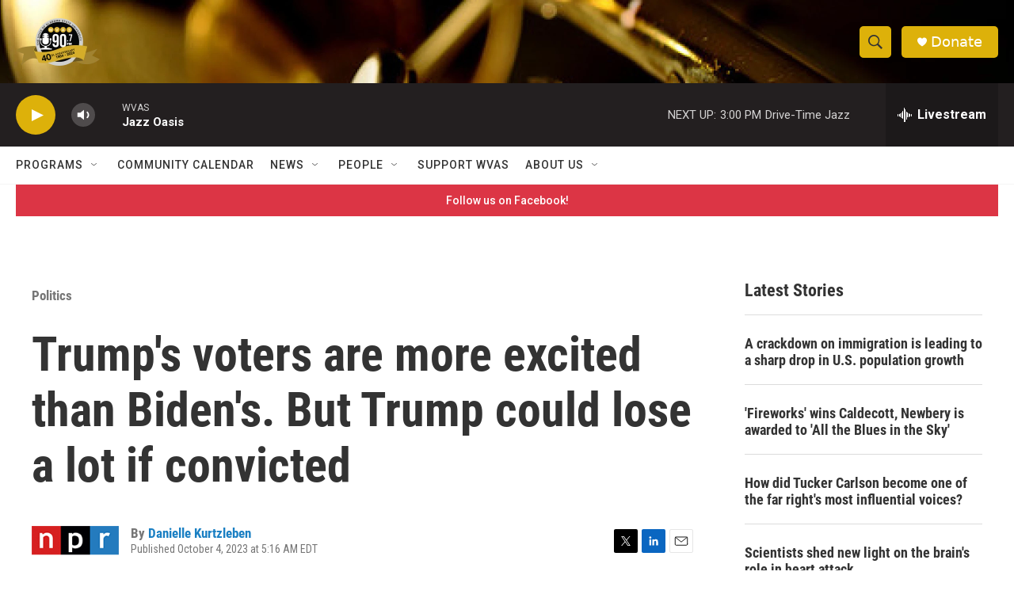

--- FILE ---
content_type: text/html
request_url: https://apps.npr.org/datawrapper/iYS81/4/?initialWidth=700&childId=responsive-embed-iYS81&parentTitle=Trump%27s%20voters%20are%20more%20excited%20than%20Biden%27s.%20But%20Trump%20could%20lose%20a%20lot%20if%20convicted&parentUrl=https%3A%2F%2Fwww.wvasfm.org%2Fpolitics%2F2023-10-04%2Ftrumps-voters-are-more-excited-than-bidens-but-trump-could-lose-a-lot-if-convicted
body_size: 102
content:

<html><head>
    <script>window.location.href='https://apps.npr.org/datawrapper/iYS81/6/'+window.location.search;</script>
    <meta http-equiv="REFRESH" content="0; url=https://apps.npr.org/datawrapper/iYS81/6/">
</head></html>

--- FILE ---
content_type: text/html
request_url: https://apps.npr.org/datawrapper/EbP8y/2/?initialWidth=700&childId=responsive-embed-EbP8y&parentTitle=Trump%27s%20voters%20are%20more%20excited%20than%20Biden%27s.%20But%20Trump%20could%20lose%20a%20lot%20if%20convicted&parentUrl=https%3A%2F%2Fwww.wvasfm.org%2Fpolitics%2F2023-10-04%2Ftrumps-voters-are-more-excited-than-bidens-but-trump-could-lose-a-lot-if-convicted
body_size: 101
content:

<html><head>
    <script>window.location.href='https://apps.npr.org/datawrapper/EbP8y/3/'+window.location.search;</script>
    <meta http-equiv="REFRESH" content="0; url=https://apps.npr.org/datawrapper/EbP8y/3/">
</head></html>

--- FILE ---
content_type: text/html
request_url: https://apps.npr.org/datawrapper/iYS81/6/?initialWidth=700&childId=responsive-embed-iYS81&parentTitle=Trump%27s%20voters%20are%20more%20excited%20than%20Biden%27s.%20But%20Trump%20could%20lose%20a%20lot%20if%20convicted&parentUrl=https%3A%2F%2Fwww.wvasfm.org%2Fpolitics%2F2023-10-04%2Ftrumps-voters-are-more-excited-than-bidens-but-trump-could-lose-a-lot-if-convicted
body_size: 16738
content:
<!DOCTYPE html><html lang="en"><head><meta charset="UTF-8"><meta name="robots" content="noindex, indexifembedded, nofollow"><meta name="viewport" content="width=device-width, initial-scale=1.0"><meta name="color-scheme" content="light dark"><link rel="stylesheet" id="css-light" media="(prefers-color-scheme: light)" href="../../lib/vis/d3-bars-stacked.npr.0d3fb913.css"><link rel="stylesheet" id="css-dark" media="(prefers-color-scheme: dark)" href="../../lib/vis/d3-bars-stacked.npr-dark.0d3fb913.css">


<meta property="og:type" content="website">
<meta property="og:title" content="Majorities of Americans see wrongdoing by both Trump and Biden">
<meta property="og:url" content="https://apps.npr.org/datawrapper/iYS81/6/">
<meta property="og:description" content="">
<meta name="twitter:title" content="Majorities of Americans see wrongdoing by both Trump and Biden">
<meta name="twitter:description" content="">
<meta property="og:image" content="https://apps.npr.org/datawrapper/iYS81/plain-s.png?v=6">
<meta name="twitter:card" content="summary_large_image">
<meta name="twitter:image" content="https://apps.npr.org/datawrapper/iYS81/plain-s.png?v=6">

<link rel="alternate" type="application/json+oembed"
  href="https://api.datawrapper.de/v3/oembed?url=https://apps.npr.org/datawrapper/iYS81/6/&format=json"
  title="oEmbed" /><script>var st = document.createElement('style');
st.innerHTML = '* { opacity: 0 }';
st.setAttribute('id', 'hide-all');
document.head.appendChild(st);
</script></head><body><div class="dw-chart chart vis-height-fixed theme-npr vis-d3-bars-stacked" id="__svelte-dw"><div class="outer-container dw-chart-styles datawrapper-1txw3lp svelte-13lpkhe"><div id="header" class="dw-chart-header datawrapper-4p93vp"><h3 class="block headline-block datawrapper-klzp57" style="">
<span class="block-inner"><!-- HTML_TAG_START -->Majorities of Americans see wrongdoing by both Trump and Biden<!-- HTML_TAG_END --></span>

            </h3><p class="block description-block datawrapper-1fw2z0i" style="">
<span class="block-inner"><!-- HTML_TAG_START -->However, more see Trump as having done something illegal than Biden, who is being scrutinized over his son's business dealings. Views on both men remain deeply partisan.<!-- HTML_TAG_END --></span>

            </p></div>

        

        



    

    <div class="sr-only svelte-13lpkhe"><!-- HTML_TAG_START -->Investigations into former president Donald Trump
Overall
Has done something illegal: 49%
Has done something unethical, but not illegal: 26%
Has done nothing wrong: 22%
Unsure: 2%

Joe Biden, regarding Hunter Biden's business dealings
Overall
Has done something illegal: 38%
Has done something illegal: 25%
Has done something unethical, but not illegal: 34%
Unsure: 3%<!-- HTML_TAG_END --></div>

    <div slot="visBody" id="chart" aria-hidden="true" class="dw-chart-body vis-height-fixed datawrapper-1mvw6vk svelte-1xgyepy"><div class="dw-chart-body-content svelte-1xgyepy"><noscript><img style="max-width: 100%" src="../plain.png" aria-hidden="true" alt="fallback image">
                <p style="opacity:0.6;padding:1ex; text-align:center">(Please use a modern browser to see the interactive version of this visualization)</p></noscript></div></div>

    
        <!-- HTML_TAG_START --><script type='text/javascript'>!function(){"use strict";window.datawrapperHeightCallback=function(a){var t="pymxPYMx"+(new URL(window.location).searchParams.get("childId")||"")+"xPYMxheightxPYMx"+a;window.parent.postMessage(t,"*")}}();</script><!-- HTML_TAG_END -->

    

        <div id="footer" class="dw-chart-footer datawrapper-1uhiogn svelte-13lpkhe"><div class="footer-left layout-flex-column svelte-1mufarc">
        <span class="footer-block source-block  svelte-1mufarc">
<span class="block-inner"><span class="source-caption">Source:</span>
    <span class="source"><!-- HTML_TAG_START -->NPR/PBS NewsHour/Marist poll of U.S. adults conducted Sept. 25-28, 2023. The margin of error for the overall sample is 3.5 percentage points. Totals may not add up to 100% due to rounding. "Unsure" answers were volunteered.<!-- HTML_TAG_END --></span></span>

        </span>
        <span class="footer-block byline-block  svelte-1mufarc">
<span class="block-inner"><span class="byline-caption">Credit: </span>
<span class="byline-content">Alyson Hurt/NPR</span>
</span>

        </span></div><div class="footer-center layout-inline svelte-1mufarc"></div><div class="footer-right layout-inline svelte-1mufarc"></div></div>

        

    <div class="dw-after-body svelte-13lpkhe"></div>

    <!-- HTML_TAG_START --><script type="text/javascript">
    setTimeout(function() {
        var img = document.createElement('img');
        img.setAttribute('width', 1);
        img.setAttribute('alt','');
        img.setAttribute('aria-hidden','true');
        img.setAttribute('height', 1);
        img.style.position = "absolute";
        img.style.top = "0px";
        img.setAttribute('src', '//pt.dwcdn.net/iYS81/datawrapper.gif?r='+escape(document.referrer || ''));
        document.body.appendChild(img);
    },10);
</script>
<!-- HTML_TAG_END --></div>


<!-- HTML_TAG_START --><script src="https://apps.npr.org/datawrapper/integration/integration.js" type="text/javascript"></script><!-- HTML_TAG_END --></div><script>(function() {
  window.__DW_SVELTE_PROPS__ = JSON.parse("{\"chart\":{\"metadata\":{\"data\":{\"changes\":[{\"row\":1,\"time\":1696358418691,\"value\":\"<br>Former president Donald Trump\",\"column\":0,\"ignored\":false,\"previous\":\"Former president Donald Trump\"},{\"row\":2,\"time\":1696358420264,\"value\":\"<br>Former president Donald Trump\",\"column\":0,\"ignored\":false,\"previous\":\"Former president Donald Trump\"},{\"row\":3,\"time\":1696358421719,\"value\":\"<br>Former president Donald Trump\",\"column\":0,\"ignored\":false,\"previous\":\"Former president Donald Trump\"},{\"row\":4,\"time\":1696358423337,\"value\":\"<br>Former president Donald Trump\",\"column\":0,\"ignored\":false,\"previous\":\"Former president Donald Trump\"},{\"row\":1,\"time\":1696358430516,\"value\":\"<b>Overall</b>\",\"column\":1,\"ignored\":false,\"previous\":\"Overall\"},{\"row\":5,\"time\":1696358432509,\"value\":\"<b>Overall</b>\",\"column\":1,\"ignored\":false,\"previous\":\"Overall\"},{\"row\":4,\"time\":1696359375445,\"value\":\"<br>Donald Trump\",\"column\":0,\"ignored\":false,\"previous\":\"<br>Former president Donald Trump\"},{\"row\":3,\"time\":1696359383525,\"value\":\"<br>Donald Trump\",\"column\":0,\"ignored\":false,\"previous\":\"<br>Former president Donald Trump\"},{\"row\":2,\"time\":1696359385016,\"value\":\"<br>Donald Trump\",\"column\":0,\"ignored\":false,\"previous\":\"<br>Former president Donald Trump\"},{\"row\":1,\"time\":1696359386670,\"value\":\"<br>Donald Trump\",\"column\":0,\"ignored\":false,\"previous\":\"<br>Former president Donald Trump\"},{\"row\":5,\"time\":1696367511429,\"value\":\"Joe Biden\",\"column\":0,\"ignored\":false,\"previous\":\"Joe Biden, regarding Hunter Biden's business dealings\"},{\"row\":6,\"time\":1696367513483,\"value\":\"Joe Biden\",\"column\":0,\"ignored\":false,\"previous\":\"Joe Biden, regarding Hunter Biden's business dealings\"},{\"row\":7,\"time\":1696367515391,\"value\":\"Joe Biden\",\"column\":0,\"ignored\":false,\"previous\":\"Joe Biden, regarding Hunter Biden's business dealings\"},{\"row\":8,\"time\":1696367517622,\"value\":\"Joe Biden\",\"column\":0,\"ignored\":false,\"previous\":\"Joe Biden, regarding Hunter Biden's business dealings\"}],\"transpose\":false,\"vertical-header\":true,\"horizontal-header\":true,\"column-order\":[0,1,2,3,4,7,5,6],\"column-format\":{\"Don\u2019t know/ no opinion\":{\"type\":\"auto\",\"ignore\":false,\"number-append\":\"\",\"number-format\":\"auto\",\"number-divisor\":0,\"number-prepend\":\"\"}},\"upload-method\":\"copy\"},\"describe\":{\"source-name\":\"NPR/PBS NewsHour/Marist poll of U.S. adults conducted Sept. 25-28, 2023. The margin of error for the overall sample is 3.5 percentage points. Totals may not add up to 100% due to rounding. \\\"Unsure\\\" answers were volunteered.\",\"source-url\":\"\",\"intro\":\"However, more see Trump as having done something illegal than Biden, who is being scrutinized over his son's business dealings. Views on both men remain deeply partisan.\",\"byline\":\"Alyson Hurt/NPR\",\"aria-description\":\"Investigations into former president Donald Trump\\nOverall\\nHas done something illegal: 49%\\nHas done something unethical, but not illegal: 26%\\nHas done nothing wrong: 22%\\nUnsure: 2%\\n\\nJoe Biden, regarding Hunter Biden's business dealings\\nOverall\\nHas done something illegal: 38%\\nHas done something illegal: 25%\\nHas done something unethical, but not illegal: 34%\\nUnsure: 3%\",\"number-format\":\"-\",\"number-divisor\":0,\"number-append\":\"\",\"number-prepend\":\"\",\"hide-title\":false,\"computed-columns\":[]},\"visualize\":{\"dark-mode-invert\":true,\"highlighted-series\":[],\"highlighted-values\":[],\"sharing\":{\"enabled\":false,\"url\":\"https://www.datawrapper.de/_/iYS81\",\"auto\":false},\"rules\":false,\"thick\":true,\"header\":{\"style\":{\"bold\":false,\"color\":false,\"italic\":false,\"fontSize\":1,\"background\":false},\"borderTop\":\"none\",\"borderBottom\":\"2px\",\"borderTopColor\":\"#333333\",\"borderBottomColor\":\"#eeeeee\"},\"x-grid\":\"off\",\"y-grid\":\"on\",\"scale-y\":\"linear\",\"sort-by\":\"Very favorable\",\"labeling\":\"right\",\"sort-bars\":false,\"background\":true,\"base-color\":1,\"force-grid\":false,\"line-dashes\":{},\"line-widths\":{},\"mirror-bars\":false,\"swap-labels\":false,\"block-labels\":false,\"custom-range\":[\"\",\"\"],\"label-colors\":false,\"label-margin\":0,\"line-symbols\":false,\"range-extent\":\"nice\",\"thick-arrows\":false,\"custom-colors\":{},\"interpolation\":\"linear\",\"replace-flags\":{\"style\":\"4x3\",\"enabled\":false},\"reverse-order\":false,\"show-tooltips\":true,\"tick-position\":\"bottom\",\"totals-labels\":false,\"x-tick-format\":\"auto\",\"y-grid-format\":\"auto\",\"y-grid-labels\":\"auto\",\"chart-type-set\":true,\"color-category\":{\"map\":{\"Unsure\":\"#e0e0e0\",\"Satisfied\":\"#8bc0bf\",\"dont know 1\":\"#ffffff\",\"dont know 2\":\"#ffffff\",\"Mixed/neutral\":\"#bcbcbc\",\"Mixed/ neutral\":\"#bcbcbc\",\"Very favorable\":\"#17807e\",\"Very satisfied\":\"#17807e\",\"Not very satisfied\":\"#f1c696\",\"Somewhat favorable\":\"#8bc0bf\",\"Not satisfied at all\":\"#e38d2c\",\"Somewhat unfavorable\":\"#f1c696\",\"Has done nothing wrong\":\"#17807e\",\"Don\u2019t know/no opinion\":\"#e0e0e0\",\"Don\u2019t know/ no opinion\":\"#e0e0e0\",\"Has done something illegal\":\"#e38d2c\",\"Has done something unethical, but not illegal\":\"#f1c696\"},\"palette\":[],\"categoryOrder\":[],\"categoryLabels\":{},\"excludeFromKey\":[]},\"custom-range-x\":[\"\",\"\"],\"custom-range-y\":[\"\",\"\"],\"custom-ticks-x\":\"\",\"custom-ticks-y\":\"\",\"show-color-key\":true,\"color-by-column\":true,\"connector-lines\":true,\"group-by-column\":true,\"label-alignment\":\"left\",\"line-symbols-on\":\"both\",\"text-annotations\":[],\"tooltip-x-format\":\"ll\",\"value-label-mode\":\"left\",\"y-grid-subdivide\":true,\"axis-label-format\":\"\",\"custom-area-fills\":[],\"custom-grid-lines\":\"\",\"date-label-format\":\"YYYY\",\"line-symbols-size\":3.5,\"line-value-labels\":false,\"range-annotations\":[],\"show-group-labels\":true,\"show-value-labels\":true,\"stack-percentages\":false,\"independent-scales\":false,\"line-symbols-shape\":\"circle\",\"space-between-cols\":10,\"value-label-format\":\"0%\",\"y-grid-label-align\":\"left\",\"compact-group-labels\":true,\"line-symbols-opacity\":1,\"show-category-labels\":true,\"tooltip-number-format\":\"0,0.[00]\",\"value-label-alignment\":\"left\",\"totals-labels-position\":\"before\",\"value-label-visibility\":\"always\",\"tooltip-use-custom-formats\":false,\"line-symbols-shape-multiple\":{}},\"axes\":{\"groups\":\"Subject\",\"labels\":\"X.1\"},\"publish\":{\"embed-width\":730,\"embed-height\":519,\"blocks\":{\"logo\":{\"id\":\"main\",\"enabled\":false},\"embed\":false,\"download-pdf\":false,\"download-svg\":false,\"get-the-data\":false,\"download-image\":false},\"export-pdf\":{},\"embed-codes\":{\"embed-method-responsive\":\"<iframe title=\\\"Majorities of Americans see wrongdoing by both Trump and Biden\\\" aria-label=\\\"Stacked Bars\\\" id=\\\"datawrapper-chart-iYS81\\\" src=\\\"https://apps.npr.org/datawrapper/iYS81/6/\\\" scrolling=\\\"no\\\" frameborder=\\\"0\\\" style=\\\"width: 0; min-width: 100% !important; border: none;\\\" height=\\\"519\\\" data-external=\\\"1\\\"></iframe><script type=\\\"text/javascript\\\">!function(){\\\"use strict\\\";window.addEventListener(\\\"message\\\",(function(a){if(void 0!==a.data[\\\"datawrapper-height\\\"]){var e=document.querySelectorAll(\\\"iframe\\\");for(var t in a.data[\\\"datawrapper-height\\\"])for(var r=0;r<e.length;r++)if(e[r].contentWindow===a.source){var i=a.data[\\\"datawrapper-height\\\"][t]+\\\"px\\\";e[r].style.height=i}}}))}();\\n<\/script>\",\"embed-method-iframe\":\"<iframe title=\\\"Majorities of Americans see wrongdoing by both Trump and Biden\\\" aria-label=\\\"Stacked Bars\\\" id=\\\"datawrapper-chart-iYS81\\\" src=\\\"https://apps.npr.org/datawrapper/iYS81/6/\\\" scrolling=\\\"no\\\" frameborder=\\\"0\\\" style=\\\"border: none;\\\" width=\\\"730\\\" height=\\\"519\\\" data-external=\\\"1\\\"></iframe>\",\"embed-method-web-component\":\"<div style=\\\"min-height:519px\\\"><script type=\\\"text/javascript\\\" defer src=\\\"https://apps.npr.org/datawrapper/iYS81/embed.js?v=6\\\" charset=\\\"utf-8\\\"><\/script><noscript><img src=\\\"https://apps.npr.org/datawrapper/iYS81/full.png\\\" alt=\\\"Investigations into former president Donald Trump\\nOverall\\nHas done something illegal: 49%\\nHas done something unethical, but not illegal: 26%\\nHas done nothing wrong: 22%\\nUnsure: 2%\\n\\nJoe Biden, regarding Hunter Biden's business dealings\\nOverall\\nHas done something illegal: 38%\\nHas done something illegal: 25%\\nHas done something unethical, but not illegal: 34%\\nUnsure: 3%\\\" /></noscript></div>\",\"embed-method-custom\":\"<p data-pym-loader data-child-src=\\\"https://apps.npr.org/datawrapper/iYS81/6/\\\" id=\\\"responsive-embed-iYS81\\\">Loading...</p>\\n<script src=\\\"https://pym.nprapps.org/npr-pym-loader.v2.min.js\\\"><\/script>\\n\"},\"autoDarkMode\":false,\"chart-height\":351},\"annotate\":{\"notes\":\"\"},\"custom\":{\"about\":\"findings from the latest Marist poll\",\"author\":\"Danielle Kurtzleben\",\"rundate\":\"tomorrow at 5 a.m. ET\",\"seamusid\":\"1203296799\",\"edcontact\":\"Megan Pratz\"}},\"title\":\"Majorities of Americans see wrongdoing by both Trump and Biden\",\"readonlyKeys\":[],\"publicId\":\"iYS81\",\"language\":\"en-AP\",\"theme\":\"npr\",\"id\":\"iYS81\",\"type\":\"d3-bars-stacked\",\"lastEditStep\":5,\"publishedAt\":\"2023-10-03T19:26:41.000Z\",\"publicUrl\":\"https://apps.npr.org/datawrapper/iYS81/6/\",\"publicVersion\":6,\"forkable\":false,\"isFork\":false,\"externalData\":null,\"createdAt\":\"2023-10-03T17:50:54.000Z\",\"lastModifiedAt\":\"2023-10-03T21:11:59.000Z\",\"forkedFrom\":\"EbP8y\",\"organizationId\":\"PXsxCAHb\",\"authorId\":267735,\"folderId\":76014},\"visualization\":{\"__plugin\":\"vis-d3-bars\",\"axes\":{\"labels\":{\"accepts\":[\"text\",\"date\"]},\"groups\":{\"accepts\":[\"text\"],\"optional\":true,\"overrideOptionalKey\":\"visualize.group-by-column\"},\"bars-multiple\":{\"accepts\":[\"number\"],\"multiple\":true}},\"dependencies\":{\"jquery\":false,\"globalize\":false,\"numeral\":true,\"dayjs\":true},\"height\":\"fixed\",\"id\":\"d3-bars-stacked\",\"less\":\"/home/ubuntu/code/plugins/vis-d3-bars/less/d3-bars-stacked.less\",\"libraries\":[],\"namespace\":\"chart\",\"script\":\"/home/ubuntu/code/plugins/vis-d3-bars/static/d3-bars-stacked.js\",\"title\":\"stacked bars\",\"hash\":\"0163750e\"},\"theme\":{\"id\":\"npr\",\"title\":\"NPR\",\"data\":{\"vis\":{\"base\":{\"grid\":{\"general\":{\"baseLine\":{\"aboveChart\":true,\"color\":\"#666666\"},\"tickLines\":{\"aboveChart\":true,\"color\":\"#cccccc\"},\"tickLabels\":{\"units\":\"first\",\"aboveChart\":true,\"color\":\"#555555\",\"fontSize\":11},\"gridLines\":{\"major\":{\"color\":\"#eeeeee\"}}},\"horizontal\":{\"tickLines\":{\"forceOn\":true},\"tickLabels\":{\"extraSpace\":4}}},\"format\":{\"minusCharacter\":\"\u2212\",\"plusMinusCharacter\":\"\u00B1\"},\"annotations\":{\"line\":{\"color\":\"#888\",\"opacity\":0.1},\"range\":{\"color\":\"#888\",\"opacity\":0.1}},\"labels\":{\"axes\":{\"color\":\"#555555\"},\"series\":{\"color\":\"#555555\",\"fontSize\":11},\"values\":{\"color\":\"#555555\"}},\"legend\":{\"swatch\":{\"width\":15,\"height\":15,\"marginRight\":6}}},\"d3-maps-core\":{\"places\":{\"capital\":{\"label\":{\"fontStyle\":\"normal\",\"fontWeight\":{\"normal\":700}}},\"general\":{\"label\":{\"color\":{\"normal\":\"#ffffff\",\"inverted\":\"#525252\"},\"buffer\":{\"color\":{\"normal\":\"#323232\",\"inverted\":\"#ffffff\"}},\"fontStyle\":\"normal\",\"fontWeight\":{\"normal\":400}},\"symbol\":{\"fill\":{\"normal\":\"#ffffff\",\"inverted\":\"#525252\"},\"stroke\":{\"normal\":\"#323232\",\"inverted\":\"#ffffff\"}}}}},\"tables\":{\"grid\":{\"horizontal\":\"1px solid #eeeeee\"},\"cells\":{\"padding\":{\"horizontal\":\"10px\"}},\"border\":{\"bottom\":\"2px solid #cccccc\"},\"header\":{\"font\":\"12px 'Knockout 31 4r', 'Helvetica Neue', 'Helvetica', 'Arial', sans-serif \",\"textTransform\":\"uppercase\"},\"fontSize\":\"12px\"},\"d3-bars\":{\"labels\":{\"barLabels\":{\"fontSize\":10},\"groupTitles\":{\"color\":\"#333333\",\"fontSize\":12,\"typeface\":\"'Knockout 31 4r'\",\"fontWeight\":400,\"textTransform\":\"uppercase\"}}},\"d3-pies\":{\"labels\":{\"group\":{\"name\":{\"color\":\"#333333\"},\"header\":{\"fontWeight\":400},\"typeface\":\"'Knockout 31 4r','Helvetica Neue', 'Helvetica', 'Arial', sans-serif\",\"fontWeight\":400,\"textTransform\":\"uppercase\"}}},\"column-chart\":{\"labels\":{\"values\":{\"fontSize\":11}}},\"locator-maps\":{\"mapStyles\":[{\"id\":\"dw-light\",\"font\":\"Gotham-SSm-Regular\",\"label\":\"Light\",\"colors\":{\"water\":\"#dcebf4\",\"miniMap\":{\"region\":{\"label\":\"#333333\"}},\"boundary\":\"#999999\"}}],\"markerPresets\":{\"3-water\":{\"icon\":\"none\",\"text\":{\"color\":\"#60ADBF\",\"italic\":true,\"fontSize\":12},\"label\":\"<span style='font-style:italic;color:#60ADBF'>Water</span>\",\"anchor\":\"middle-center\"},\"1-circle\":{\"icon\":\"circle-sm\",\"text\":{\"fontSize\":14},\"label\":\"<div style='display:inline-block;margin:2px 0 3px'><span style='display:inline-block;margin-bottom: 5px;width:8px;height:8px;margin-right:2px;background:black;border-radius:50%;color:white;vertical-align:bottom;font-weight:bold;line-height:18px;text-align:center'></span> Circle\",\"anchor\":\"bottom-center\"},\"2-square\":{\"icon\":\"square-sm\",\"label\":\"<span style='display:inline-block;width:10px;height:10px;margin-right:2px;background:black'></span> Square\",\"anchor\":\"middle-right\"},\"6-textbox\":{\"icon\":\"none\",\"label\":\"<span style='background:white;border:2px solid #ccc;padding:2px 15px;font-size:12px;display:inline-block;color:rgb(51, 51, 51)!important'>Textbox</span>\",\"anchor\":\"middle-center\",\"labelStyle\":\"box\"},\"4-location\":{\"icon\":\"none\",\"text\":{\"color\":\"#898989\",\"space\":true,\"fontSize\":15},\"label\":\"<span style='letter-spacing:2px;font-size:15px;text-transform:uppercase;color:#898989'>place name</span>\",\"anchor\":\"middle-center\"},\"5-describe\":{\"icon\":\"circle\",\"label\":\"<div style='display:inline-block;margin:2px 0 3px'><span style='display:inline-block;width:18px;height:18px;margin-right:2px;background:black;border-radius:50%;color:white;vertical-align:bottom;font-weight:bold;line-height:18px;text-align:center'>1</span> Numbered</div>\",\"markerSymbol\":\"1\"}},\"defaultPointMarker\":{\"icon\":\"circle-sm\",\"text\":{\"fontSize\":14},\"anchor\":\"bottom-center\"}},\"d3-bars-stacked\":{}},\"colors\":{\"picker\":{\"controls\":{\"hue\":true,\"lightness\":true,\"saturation\":true,\"hexEditable\":true},\"rowCount\":5,\"showDuplicates\":false},\"neutral\":\"#CCCCCC\",\"palette\":[\"#d8472b\",\"#e38d2c\",\"#efc637\",\"#17807e\",\"#51aade\",\"#6c2315\",\"#714616\",\"#77631b\",\"#0b403f\",\"#28556f\",\"#a23520\",\"#aa6a21\",\"#b39429\",\"#11605e\",\"#3d7fa6\",\"#d8472b\",\"#e38d2c\",\"#efc637\",\"#17807e\",\"#51aade\",\"#e27560\",\"#eaaa61\",\"#f3d469\",\"#51a09e\",\"#7dbfe6\",\"#eca395\",\"#f1c696\",\"#f7e39b\",\"#8bc0bf\",\"#a8d5ef\",\"#f5d1ca\",\"#f8e2ca\",\"#fbf1cd\",\"#c5dfdf\",\"#d3eaf7\"],\"negative\":\"#E31A1C\",\"positive\":\"#85B4D4\",\"gradients\":[[\"#F5D1CA\",\"#ECA395\",\"#E27560\",\"#D8472B\",\"#A23520\",\"#6C2315\"],[\"#F8E2CA\",\"#F1C696\",\"#EAAA61\",\"#E38D2C\",\"#AA6A21\",\"#714616\"],[\"#FBF1CD\",\"#F7E39B\",\"#F3D469\",\"#EFC637\",\"#B39429\",\"#77631B\"],[\"#C5DFDF\",\"#8BC0BF\",\"#51A09E\",\"#17807E\",\"#11605E\",\"#0B403F\"],[\"#D3EAF7\",\"#A8D5EF\",\"#7DBFE6\",\"#51AADE\",\"#3D7FA6\",\"#28556F\"],[\"#6C2315\",\"#A23520\",\"#D8472B\",\"#E27560\",\"#ECA395\",\"#FBF1CD\",\"#A8D5EF\",\"#7DBFE6\",\"#51AADE\",\"#3D7FA6\",\"#28556F\"]],\"background\":\"#ffffff\",\"categories\":[[\"#F6D500\",\"#0B91A7\",\"#00CABD\",\"#C2C100\",\"#BA403E\",\"#EF7F36\",\"#2D4F84\",\"#85BDF4\",\"#9EF1BF\",\"#D3F3FD\"],[\"#7fc97f\",\"#beaed4\",\"#fdc086\",\"#ffff99\",\"#386cb0\",\"#f0027f\",\"#bf5b17\",\"#666666\"],[\"#fbb4ae\",\"#b3cde3\",\"#ccebc5\",\"#decbe4\",\"#fed9a6\",\"#ffffcc\",\"#e5d8bd\",\"#fddaec\",\"#f2f2f2\"],[\"#a6cee3\",\"#1f78b4\",\"#b2df8a\",\"#33a02c\",\"#fb9a99\",\"#e31a1c\",\"#fdbf6f\",\"#ff7f00\",\"#cab2d6\",\"#6a3d9a\",\"#ffff99\",\"#b15928\"]],\"groups\":[{\"colors\":[[\"#d8472b\",\"#e38d2c\",\"#efc637\",\"#17807e\",\"#51aade\"]]},{\"colors\":[[\"#6c2315\",\"#714616\",\"#77631b\",\"#0b403f\",\"#28556f\"],[\"#a23520\",\"#aa6a21\",\"#b39429\",\"#11605e\",\"#3d7fa6\"],[\"#d8472b\",\"#e38d2c\",\"#efc637\",\"#17807e\",\"#51aade\"],[\"#e27560\",\"#eaaa61\",\"#f3d469\",\"#51a09e\",\"#7dbfe6\"],[\"#eca395\",\"#f1c696\",\"#f7e39b\",\"#8bc0bf\",\"#a8d5ef\"],[\"#f5d1ca\",\"#f8e2ca\",\"#fbf1cd\",\"#c5dfdf\",\"#d3eaf7\"]]}]},\"metadata\":{\"publish\":{\"blocks\":{\"logo\":{\"enabled\":false},\"embed\":false,\"download-pdf\":false,\"download-svg\":false,\"get-the-data\":false,\"download-image\":false}},\"visualize\":{\"header\":{\"style\":{\"bold\":false,\"color\":false,\"italic\":false,\"fontSize\":1,\"background\":false},\"borderTop\":\"none\",\"borderBottom\":\"2px\",\"borderTopColor\":\"#333333\",\"borderBottomColor\":\"#eeeeee\"}}},\"overrides\":[{\"type\":\"darkMode\",\"settings\":{\"colors.gradients\":[[\"#254b8c\",\"#0a6aad\",\"#2989bd\",\"#4ba8c9\",\"#75c8c5\",\"#b6e3bb\",\"#f0f9e8\"],[\"#2c1160\",\"#6b1f7b\",\"#ac337b\",\"#e45563\",\"#fb8d67\",\"#fcfcbe\",\"#fdc78d\"],[\"#0d0787\",\"#6703a5\",\"#ac2790\",\"#d8586a\",\"#f38a47\",\"#fbbf2b\",\"#f0f723\"],[\"#007001\",\"#f6f4a6\"],[\"#42342d\",\"#683c39\",\"#8f3e55\",\"#c73a78\",\"#ff6bca\",\"#ffcbff\"],[\"#253494\",\"#2c7fb8\",\"#41b6c4\",\"#7fcdbb\",\"#c7e9b4\",\"#ffffcc\"]],\"colors.background\":\"#252525\",\"vis.d3-maps-core.places.general.label.color.normal\":\"#000000\",\"vis.d3-maps-core.places.general.symbol.fill.normal\":\"#000000\",\"vis.d3-maps-core.places.general.label.color.inverted\":\"#e5e5e5\",\"vis.d3-maps-core.places.general.symbol.fill.inverted\":\"#e5e5e5\",\"vis.d3-maps-core.places.general.symbol.stroke.normal\":\"#bfbfbf\",\"vis.d3-maps-core.places.general.label.buffer.color.normal\":\"#bfbfbf\"}},{\"settings\":{\"vis.base.grid.vertical.tickLabels.hideZero\":true},\"condition\":[\"in\",[\"get\",\"type\"],[\"column-chart\",\"grouped-column-chart\",\"stacked-column-chart\"]]},{\"settings\":{\"vis.base.grid.horizontal.tickLabels.units\":\"last\"},\"condition\":[\"==\",[\"get\",\"type\"],\"d3-scatter-plot\"]},{\"settings\":{\"vis.base.grid.horizontal.tickLabels.units\":\"all\"},\"condition\":[\"in\",[\"get\",\"type\"],[\"d3-bars\",\"d3-arrow-plot\",\"d3-bars-bullet\",\"d3-bars-grouped\",\"d3-bars-stacked \",\"d3-dot-plot\",\"d3-range-plot\"]]},{\"settings\":{\"vis.base.grid.horizontal.gridLines.aboveChart\":true},\"condition\":[\"==\",[\"get\",\"type\"],\"d3-bars-stacked\"]},{\"settings\":{\"vis.base.grid.horizontal.baseLine.aboveChart\":false,\"vis.base.grid.horizontal.baseLine.blendBaseColorWithBg\":0.6},\"condition\":[\"in\",[\"get\",\"type\"],[\"d3-dot-plot\",\"d3-range-plot\",\"d3-arrow-plot\"]]},{\"type\":\"darkMode\",\"settings\":{\"vis.base.grid.horizontal.baseLine.blendBaseColorWithBg\":0.85},\"condition\":[\"in\",[\"get\",\"type\"],[\"d3-dot-plot\",\"d3-range-plot\",\"d3-arrow-plot\"]]},{\"settings\":{\"vis.base.grid.vertical.gridLines.major.strokeDasharray\":\"dotted\"},\"condition\":[\"in\",[\"get\",\"type\"],[\"d3-range-plot\",\"d3-arrow-plot\"]]},{\"settings\":{\"vis.base.grid.horizontal.gridLines.aboveChart\":false},\"condition\":[\"==\",[\"get\",\"type\"],\"d3-bars-stacked\"]},{\"settings\":{\"vis.base.grid.general.baseLine.color\":\"#adadad\",\"vis.base.grid.horizontal.tickLines.forceOn\":false},\"condition\":[\"in\",[\"get\",\"type\"],[\"d3-dot-plot\",\"d3-range-plot\",\"d3-arrow-plot\"]]}],\"style\":{\"body\":{\"padding\":\"0px\",\"background\":\"transparent\"},\"filter\":{\"tabs\":{\"color\":\"#666\",\"hover\":{\"color\":\"#222\"},\"active\":{\"color\":\"#000000\",\"border\":{\"bottom\":\"2px solid #555555\"}},\"border\":{\"bottom\":\"1px solid #cccccc\"}},\"point\":{\"line\":{\"color\":\"#ccc\"},\"buttons\":{\"hover\":{\"background\":\"#ebebeb\"},\"active\":{\"border\":\"1px solid #888\",\"background\":\"#ccc\"},\"border\":\"1px solid #ccc\"}},\"select\":{\"border\":\"1px solid #cccccc\",\"textColor\":\"#000\"}},\"chart\":{},\"header\":{\"title\":{\"margin\":\"0px\"},\"margin\":\"0px\",\"description\":{\"margin\":\"8px 0px 20px 0px\"}},\"aboveFooter\":{\"margin\":\"0px 0px 20px 0px\"}},\"typography\":{\"chart\":{\"color\":\"#666666\",\"fontSize\":12,\"typeface\":\"Helvetica, Arial, sans-serif\"},\"links\":{\"color\":\"#4774CC\",\"cursive\":false,\"fontWeight\":\"normal\",\"underlined\":false,\"hoverColor\":\"#bccae5\"},\"notes\":{\"cursive\":false,\"fontSize\":11,\"fontWeight\":\"normal\",\"underlined\":false,\"color\":\"#999999\",\"lineHeight\":18.7},\"footer\":{\"color\":\"#999999\",\"cursive\":true,\"fontSize\":11,\"fontWeight\":\"normal\",\"underlined\":false,\"lineHeight\":18.7},\"headline\":{\"cursive\":false,\"fontSize\":20,\"fontWeight\":\"lighter\",\"underlined\":false,\"color\":\"#666666\",\"typeface\":\"'Gotham SSm', Helvetica, Arial, sans-serif\",\"lineHeight\":26},\"description\":{\"cursive\":false,\"fontSize\":12,\"fontWeight\":\"normal\",\"lineHeight\":19.2,\"underlined\":false,\"color\":\"#777777\"},\"fontFamilies\":{\"Georgia\":[{\"name\":\"Georgia-Regular\",\"style\":\"normal\",\"weight\":400},{\"name\":\"Georgia-RegularItalic\",\"style\":\"italic\",\"weight\":400}],\"Helvetica\":[{\"name\":\"Helvetica-Bold\",\"style\":\"normal\",\"weight\":700},{\"name\":\"Helvetica-Regular\",\"style\":\"normal\",\"weight\":400},{\"name\":\"Helvetica-BoldItalic\",\"style\":\"italic\",\"weight\":700},{\"name\":\"Helvetica-RegularItalic\",\"style\":\"italic\",\"weight\":400}]}},\"options\":{\"blocks\":{\"logo\":{\"data\":{\"options\":[{\"id\":\"main\",\"title\":\"Npr-outline\",\"height\":20,\"imgSrc\":\"https://static.dwcdn.net/custom/themes/npr/npr-outline.svg\"}]},\"region\":\"footerCenter\"},\"embed\":{\"region\":\"footerRight\"},\"notes\":{\"prepend\":\"Notes\"},\"byline\":{\"data\":{\"mapCaption\":\"Credit: \",\"chartCaption\":\"Credit: \",\"tableCaption\":\"Credit: \"}},\"source\":{\"priority\":-1},\"subhed\":{\"data\":{\"custom-field\":\"subhed\"}},\"download-pdf\":{\"region\":\"footerRight\"},\"download-svg\":{\"region\":\"footerRight\"},\"get-the-data\":{\"region\":\"footerRight\"},\"download-image\":{\"region\":\"footerRight\"}},\"footer\":{\"left\":{\"gap\":0,\"layout\":\"flex-column\"}}},\"template\":{\"afterChart\":\"<script type='text/javascript'>!function(){\\\"use strict\\\";window.datawrapperHeightCallback=function(a){var t=\\\"pymxPYMx\\\"+(new URL(window.location).searchParams.get(\\\"childId\\\")||\\\"\\\")+\\\"xPYMxheightxPYMx\\\"+a;window.parent.postMessage(t,\\\"*\\\")}}();<\/script>\",\"externalScripts\":[\"https://apps.npr.org/datawrapper/integration/integration.js\"]}},\"less\":\"\\n\\n.knockout() {\\n    font-family: 'Knockout 31 4r','Helvetica Neue', 'Helvetica', 'Arial', sans-serif;\\n    font-size: 11px;\\n    text-transform: uppercase;\\n    color: #333;\\n}\\n\\n// linear: SUP-619\\n.dw-chart-header > :last-child:not(.subhed-block) {\\n    margin-bottom: 20px;\\n}\\n\\n\\n// linear: SUP-616\\n.dw-chart-footer {\\n    flex-wrap: wrap;\\n    align-items: flex-end;\\n    .footer-right {\\n        width:100%;\\n        text-align:left!important;\\n    }\\n}\\n// linear: SUP-386\\n.subhed-block {\\n    .knockout();\\n    color: #333333;\\n    margin: 20px 0px 10px 0px;\\n}\\n\\n// linear: SUP-386\\n.notes-block .prepend {\\n    color: #666666;\\n    font-weight: bold;\\n    display: block;\\n    padding-bottom: 3px;\\n}\\n\\n// linear: SUP-715\\n.vis-locator-map .dw-chart-body #mapkey:first-child {\\n    margin-top: -10px;\\n}\\n\\n// linear: SUP-742\\n.vis-locator-map .marker-text.label[style*=\\\"color: rgb(96, 173, 191)\\\"] {\\n\\tfont-family: Georgia, serif;\\n}\\n\\n// linear: VIS-1118\\n.root-container .group-label-title span {\\n    color: #333333!important;\\n}\\n\\n// linear: SUP-745\\n.vis-stacked-column-chart {\\n    .label.value span {\\n        text-shadow: none!important;\\n        font-size: 10px!important;\\n        font-weight: 400!important;\\n    }\\n}\\n\\n// linear: SUP-394\\n.vis-tables .expand {\\n    text-transform: uppercase;\\n    font-weight: bold!important;\\n}\\n\\n// linear: SUP-455\\n.legend-title {\\n    .knockout();\\n}\",\"assets\":{\"Gotham SSm\":{\"type\":\"font\",\"import\":\"https://s.npr.org/templates/css/fonts/GothamSSm.css\",\"method\":\"import\"},\"npr-logo.svg\":{\"url\":\"https://static.dwcdn.net/custom/themes/npr/npr-logo.svg\",\"type\":\"file\"},\"Helvetica-Bold\":{\"type\":\"font\",\"files\":{\"eot\":\"//static.dwcdn.net/custom/themes/npr/Helvetica-Bold/Helvetica-Bold.eot\",\"svg\":\"//static.dwcdn.net/custom/themes/npr/Helvetica-Bold/Helvetica-Bold.svg\",\"ttf\":\"//static.dwcdn.net/custom/themes/npr/Helvetica-Bold/Helvetica-Bold.ttf\",\"woff\":\"//static.dwcdn.net/custom/themes/npr/Helvetica-Bold/Helvetica-Bold.woff\",\"woff2\":\"//static.dwcdn.net/custom/themes/npr/Helvetica-Bold/Helvetica-Bold.woff2\"},\"method\":\"file\"},\"Knockout 31 4r\":{\"type\":\"font\",\"import\":\"https://s.npr.org/templates/css/fonts/Knockout.css\",\"method\":\"import\"},\"Georgia-Regular\":{\"type\":\"font\",\"files\":{\"eot\":\"//static.dwcdn.net/custom/themes/npr/Georgia/Georgia.eot\",\"svg\":\"//static.dwcdn.net/custom/themes/npr/Georgia/Georgia.svg\",\"ttf\":\"//static.dwcdn.net/custom/themes/npr/Georgia/Georgia.ttf\",\"woff\":\"//static.dwcdn.net/custom/themes/npr/Georgia/Georgia.woff\",\"woff2\":\"//static.dwcdn.net/custom/themes/npr/Georgia/Georgia.woff2\"},\"method\":\"file\"},\"Helvetica-Regular\":{\"type\":\"font\",\"files\":{\"eot\":\"//static.dwcdn.net/custom/themes/npr/Helvetica/Helvetica.eot\",\"svg\":\"//static.dwcdn.net/custom/themes/npr/Helvetica/Helvetica.svg\",\"ttf\":\"//static.dwcdn.net/custom/themes/npr/Helvetica/Helvetica.ttf\",\"woff\":\"//static.dwcdn.net/custom/themes/npr/Helvetica/Helvetica.woff\",\"woff2\":\"//static.dwcdn.net/custom/themes/npr/Helvetica/Helvetica.woff2\"},\"method\":\"file\"},\"Gotham-SSm-Bold.ttf\":{\"url\":\"https://static.dwcdn.net/custom/themes/npr/Gotham-SSm-Bold.ttf\",\"type\":\"file\"},\"Helvetica-BoldItalic\":{\"type\":\"font\",\"files\":{\"eot\":\"//static.dwcdn.net/custom/themes/npr/Helvetica/Helvetica.eot\",\"svg\":\"//static.dwcdn.net/custom/themes/npr/Helvetica/Helvetica.svg\",\"ttf\":\"//static.dwcdn.net/custom/themes/npr/Helvetica/Helvetica.ttf\",\"woff\":\"//static.dwcdn.net/custom/themes/npr/Helvetica/Helvetica.woff\",\"woff2\":\"//static.dwcdn.net/custom/themes/npr/Helvetica/Helvetica.woff2\"},\"method\":\"file\"},\"Knockout-Regular.ttf\":{\"url\":\"https://static.dwcdn.net/custom/themes/npr/Knockout-Regular.ttf\",\"type\":\"file\"},\"Georgia-RegularItalic\":{\"type\":\"font\",\"files\":{\"eot\":\"//static.dwcdn.net/custom/themes/npr/Georgia-Italic/Georgia-Italic.eot\",\"svg\":\"//static.dwcdn.net/custom/themes/npr/Georgia-Italic/Georgia-Italic.svg\",\"ttf\":\"//static.dwcdn.net/custom/themes/npr/Georgia-Italic/Georgia-Italic.ttf\",\"woff\":\"//static.dwcdn.net/custom/themes/npr/Georgia-Italic/Georgia-Italic.woff\",\"woff2\":\"//static.dwcdn.net/custom/themes/npr/Georgia-Italic/Georgia-Italic.woff2\"},\"method\":\"file\"},\"Gotham-SSm-Italic.ttf\":{\"url\":\"https://static.dwcdn.net/custom/themes/npr/Gotham-SSm-Italic.ttf\",\"type\":\"file\"},\"Gotham-SSm-Regular.ttf\":{\"url\":\"https://static.dwcdn.net/custom/themes/npr/Gotham-SSm-Regular.ttf\",\"type\":\"file\"},\"Helvetica-RegularItalic\":{\"type\":\"font\",\"files\":{\"eot\":\"//static.dwcdn.net/custom/themes/npr/Helvetica-Oblique/Helvetica-Oblique.eot\",\"svg\":\"//static.dwcdn.net/custom/themes/npr/Helvetica-Oblique/Helvetica-Oblique.svg\",\"ttf\":\"//static.dwcdn.net/custom/themes/npr/Helvetica-Oblique/Helvetica-Oblique.ttf\",\"woff\":\"//static.dwcdn.net/custom/themes/npr/Helvetica-Oblique/Helvetica-Oblique.woff\",\"woff2\":\"//static.dwcdn.net/custom/themes/npr/Helvetica-Oblique/Helvetica-Oblique.woff2\"},\"method\":\"file\"},\"Gotham-SSm-Bold-Italic.ttf\":{\"url\":\"https://static.dwcdn.net/custom/themes/npr/Gotham-SSm-Bold-Italic.ttf\",\"type\":\"file\"}},\"extend\":\"default\",\"url\":\"/v3/themes/npr\",\"_computed\":{\"locator-maps\":{\"mapStyles\":[{\"id\":\"dw-light\",\"colors\":{\"land\":\"#f2f3f0\",\"highlightRegion\":{\"fill\":\"#ffffff\",\"stroke\":\"#888\"},\"areaMarker\":{\"fill\":\"#000\",\"stroke\":\"#888\"},\"lineMarker\":{\"stroke\":\"#888\"}}}],\"defaultPointMarker\":{\"markerColor\":\"#333333\",\"markerTextColor\":\"#333333\",\"text\":{\"color\":\"#333333\",\"halo\":\"#f2f3f0\"}},\"darkMode\":{\"mapStyles\":[{\"id\":\"dw-light\",\"colors\":{}}],\"defaultMarker\":{\"text\":{}}}},\"original\":{\"annotations\":{\"line\":{\"color\":\"#888\",\"opacity\":0.1},\"range\":{\"color\":\"#888\",\"opacity\":0.1}}},\"bgLight\":\"#ffffff\",\"bgDark\":\"#252525\",\"origGradients\":[[\"#F5D1CA\",\"#ECA395\",\"#E27560\",\"#D8472B\",\"#A23520\",\"#6C2315\"],[\"#F8E2CA\",\"#F1C696\",\"#EAAA61\",\"#E38D2C\",\"#AA6A21\",\"#714616\"],[\"#FBF1CD\",\"#F7E39B\",\"#F3D469\",\"#EFC637\",\"#B39429\",\"#77631B\"],[\"#C5DFDF\",\"#8BC0BF\",\"#51A09E\",\"#17807E\",\"#11605E\",\"#0B403F\"],[\"#D3EAF7\",\"#A8D5EF\",\"#7DBFE6\",\"#51AADE\",\"#3D7FA6\",\"#28556F\"],[\"#6C2315\",\"#A23520\",\"#D8472B\",\"#E27560\",\"#ECA395\",\"#FBF1CD\",\"#A8D5EF\",\"#7DBFE6\",\"#51AADE\",\"#3D7FA6\",\"#28556F\"]]},\"fonts\":{\"Gotham SSm\":{\"type\":\"font\",\"import\":\"https://s.npr.org/templates/css/fonts/GothamSSm.css\",\"method\":\"import\"},\"Helvetica-Bold\":{\"type\":\"font\",\"files\":{\"eot\":\"//static.dwcdn.net/custom/themes/npr/Helvetica-Bold/Helvetica-Bold.eot\",\"svg\":\"//static.dwcdn.net/custom/themes/npr/Helvetica-Bold/Helvetica-Bold.svg\",\"ttf\":\"//static.dwcdn.net/custom/themes/npr/Helvetica-Bold/Helvetica-Bold.ttf\",\"woff\":\"//static.dwcdn.net/custom/themes/npr/Helvetica-Bold/Helvetica-Bold.woff\",\"woff2\":\"//static.dwcdn.net/custom/themes/npr/Helvetica-Bold/Helvetica-Bold.woff2\"},\"method\":\"file\"},\"Knockout 31 4r\":{\"type\":\"font\",\"import\":\"https://s.npr.org/templates/css/fonts/Knockout.css\",\"method\":\"import\"},\"Georgia-Regular\":{\"type\":\"font\",\"files\":{\"eot\":\"//static.dwcdn.net/custom/themes/npr/Georgia/Georgia.eot\",\"svg\":\"//static.dwcdn.net/custom/themes/npr/Georgia/Georgia.svg\",\"ttf\":\"//static.dwcdn.net/custom/themes/npr/Georgia/Georgia.ttf\",\"woff\":\"//static.dwcdn.net/custom/themes/npr/Georgia/Georgia.woff\",\"woff2\":\"//static.dwcdn.net/custom/themes/npr/Georgia/Georgia.woff2\"},\"method\":\"file\"},\"Helvetica-Regular\":{\"type\":\"font\",\"files\":{\"eot\":\"//static.dwcdn.net/custom/themes/npr/Helvetica/Helvetica.eot\",\"svg\":\"//static.dwcdn.net/custom/themes/npr/Helvetica/Helvetica.svg\",\"ttf\":\"//static.dwcdn.net/custom/themes/npr/Helvetica/Helvetica.ttf\",\"woff\":\"//static.dwcdn.net/custom/themes/npr/Helvetica/Helvetica.woff\",\"woff2\":\"//static.dwcdn.net/custom/themes/npr/Helvetica/Helvetica.woff2\"},\"method\":\"file\"},\"Helvetica-BoldItalic\":{\"type\":\"font\",\"files\":{\"eot\":\"//static.dwcdn.net/custom/themes/npr/Helvetica/Helvetica.eot\",\"svg\":\"//static.dwcdn.net/custom/themes/npr/Helvetica/Helvetica.svg\",\"ttf\":\"//static.dwcdn.net/custom/themes/npr/Helvetica/Helvetica.ttf\",\"woff\":\"//static.dwcdn.net/custom/themes/npr/Helvetica/Helvetica.woff\",\"woff2\":\"//static.dwcdn.net/custom/themes/npr/Helvetica/Helvetica.woff2\"},\"method\":\"file\"},\"Georgia-RegularItalic\":{\"type\":\"font\",\"files\":{\"eot\":\"//static.dwcdn.net/custom/themes/npr/Georgia-Italic/Georgia-Italic.eot\",\"svg\":\"//static.dwcdn.net/custom/themes/npr/Georgia-Italic/Georgia-Italic.svg\",\"ttf\":\"//static.dwcdn.net/custom/themes/npr/Georgia-Italic/Georgia-Italic.ttf\",\"woff\":\"//static.dwcdn.net/custom/themes/npr/Georgia-Italic/Georgia-Italic.woff\",\"woff2\":\"//static.dwcdn.net/custom/themes/npr/Georgia-Italic/Georgia-Italic.woff2\"},\"method\":\"file\"},\"Helvetica-RegularItalic\":{\"type\":\"font\",\"files\":{\"eot\":\"//static.dwcdn.net/custom/themes/npr/Helvetica-Oblique/Helvetica-Oblique.eot\",\"svg\":\"//static.dwcdn.net/custom/themes/npr/Helvetica-Oblique/Helvetica-Oblique.svg\",\"ttf\":\"//static.dwcdn.net/custom/themes/npr/Helvetica-Oblique/Helvetica-Oblique.ttf\",\"woff\":\"//static.dwcdn.net/custom/themes/npr/Helvetica-Oblique/Helvetica-Oblique.woff\",\"woff2\":\"//static.dwcdn.net/custom/themes/npr/Helvetica-Oblique/Helvetica-Oblique.woff2\"},\"method\":\"file\"}}},\"chartAfterBodyHTML\":\"<script type=\\\"text/javascript\\\">\\n    setTimeout(function() {\\n        var img = document.createElement('img');\\n        img.setAttribute('width', 1);\\n        img.setAttribute('alt','');\\n        img.setAttribute('aria-hidden','true');\\n        img.setAttribute('height', 1);\\n        img.style.position = \\\"absolute\\\";\\n        img.style.top = \\\"0px\\\";\\n        img.setAttribute('src', '//pt.dwcdn.net/iYS81/datawrapper.gif?r='+escape(document.referrer || ''));\\n        document.body.appendChild(img);\\n    },10);\\n<\/script>\\n\",\"chartAfterHeadHTML\":\"<meta property=\\\"og:image\\\" content=\\\"https://apps.npr.org/datawrapper/iYS81/plain-s.png?v=6\\\">\\n<meta name=\\\"twitter:card\\\" content=\\\"summary_large_image\\\">\\n<meta name=\\\"twitter:image\\\" content=\\\"https://apps.npr.org/datawrapper/iYS81/plain-s.png?v=6\\\">\\n\\n<link rel=\\\"alternate\\\" type=\\\"application/json+oembed\\\"\\n  href=\\\"https://api.datawrapper.de/v3/oembed?url=https://apps.npr.org/datawrapper/iYS81/6/&format=json\\\"\\n  title=\\\"oEmbed\\\" />\",\"translations\":{\"accessibility / annotations / multiple\":\"The chart has %count% annotations.\",\"accessibility / annotations / single\":\"The chart has one annotation.\",\"accessibility / area-chart / multiple\":\"Area chart with %count% areas\",\"accessibility / area-chart / single\":\"Area chart with one area\",\"accessibility / area-values\":\"Area showing %count% values for \\\"%name%\\\".\",\"accessibility / axis-labels\":\"The horizontal axis is labeled as \\\"%xlabel%\\\", the vertical axis is labeled as \\\"%ylabel%\\\".\",\"accessibility / clear-search\":\"Clear search input.\",\"accessibility / current-rows\":\"Currently displaying rows $0 to $1\",\"accessibility / current-rows / search-results\":\"of $0 results for search term \\\"$1\\\".\",\"accessibility / line-chart / multiple\":\"Line chart with %count% lines\",\"accessibility / line-chart / single\":\"Line chart with a single line\",\"accessibility / line-values\":\"Line showing %count% values for \\\"%name%\\\".\",\"accessibility / pagination-button\":\"Go to page $0 of $1.\",\"accessibility / rank\":\"Rank\",\"accessibility / scatterplot\":\"Scatterplot with %count% symbols\",\"accessibility / search-results\":\"Showing $0 results for search term \\\"$1\\\".\",\"accessibility / sort-column\":\"by column \\\"$0\\\"\",\"accessibility / sort-direction / ascending\":\"Sorted ascending\",\"accessibility / sort-direction / descending\":\"Sorted descending\",\"accessibility / sparkline\":\"Small %chart_type% with $0 values, ranging from $1 to $2.\",\"accessibility / sparkline / type-columns\":\"column chart\",\"accessibility / sparkline / type-line\":\"line chart\",\"accessibility / sparkline-no-values\":\"Small %chart_type% with no values.\",\"accessibility / stacked-area-chart / multiple\":\"Stacked area chart with %count% areas\",\"accessibility / stacked-area-chart / single\":\"Stacked area chart with one area\",\"accessibility / sticky-rows\":\"Including $0 sticky rows.\",\"accessibility / summary\":\"Table with $0 columns and $1 rows.\",\"accessibility / xy-grid / axis-log\":\"Axis uses logarithmic scale.\",\"accessibility / xy-grid / axis-x-date\":\"Horizontal date axis, ranging from %from% to %to%.\",\"accessibility / xy-grid / axis-x-log\":\"Horizontal axis, ranging from %from% to %to%.\",\"accessibility / xy-grid / axis-x-number\":\"Horizontal axis, ranging from %from% to %to%.\",\"accessibility / xy-grid / axis-x-text\":\"Horizontal category axis, ranging from %from% to %to%.\",\"accessibility / xy-grid / axis-y-date\":\"Vertical date axis, ranging from %from% to %to%.\",\"accessibility / xy-grid / axis-y-log\":\"Vertical axis, ranging from %from% to %to%.\",\"accessibility / xy-grid / axis-y-number\":\"Vertical axis, ranging from %from% to %to%.\",\"accessibility / xy-grid / axis-y-text\":\"Vertical category axis, ranging from %from% to %to%.\",\"blocks / attribution\":\"Created with\",\"blocks / byline / fork\":\"Based on\",\"blocks / byline / chart\":\"Chart:\",\"blocks / byline / map\":\"Map:\",\"blocks / byline / table\":\"Table:\",\"blocks / download-image\":\"Download image\",\"blocks / download-pdf\":\"Download PDF\",\"blocks / download-svg\":\"Download SVG\",\"blocks / edit-in-datawrapper\":\"Create a copy\",\"blocks / embed\":\"Embed\",\"blocks / embed / caption\":\"You can copy and paste this <b>code to embed</b> the visualization:\",\"blocks / get-the-data\":\"Get the data\",\"blocks / map-attribution\":\"Map data\",\"blocks / source\":\"Source\",\"expanded-view-note\":\"This is the extended area for the inset map on mobile. You can disable this feature.\",\"fallback-image-note\":\"(Please use a modern browser to see the interactive version of this visualization)\",\"insufficient-data-bars\":\"<b>Not enough data to show a bar chart.</b> You need at least one numeric column in your dataset. Please go back to the <a href=\\\"/chart/%chartid%/describe\\\" target=\\\"_parent\\\">\\\"Check & Describe\\\"</a> step and check your data.\",\"insufficient-data-columns\":\"<b>Not enough data to show a column chart.</b> You need at least one numeric column in your dataset. Please go back to the <a href=\\\"/chart/%chartid%/describe\\\" target=\\\"_parent\\\">\\\"Check & Describe\\\"</a> step and check your data.\",\"insufficient-data-donut\":\"<b>Not enough data to show a donut chart.</b> You need at least one numeric column in your dataset. Please go back to the <a href=\\\"/chart/%chartid%/describe\\\" target=\\\"_parent\\\">\\\"Check & Describe\\\"</a> step and check your data.\",\"insufficient-data-dot-plot\":\"<b>Not enough data to show a dot plot.</b> You need at least one numeric column in your dataset. Please go back to the <a href=\\\"/chart/%chartid%/describe\\\" target=\\\"_parent\\\">\\\"Check & Describe\\\"</a> step and check your data.\",\"insufficient-data-lines\":\"<b>Not enough data to show a line or area chart.</b> Please go back to the <a href=\\\"/chart/%chartid%/describe\\\" target=\\\"_parent\\\">\\\"Check & Describe\\\"</a> step and check your data.\",\"insufficient-data-pie\":\"<b>Not enough data to show a pie chart.</b> You need at least one numeric column in your dataset. Please go back to the <a href=\\\"/chart/%chartid%/describe\\\" target=\\\"_parent\\\">\\\"Check & Describe\\\"</a> step and check your data.\",\"insufficient-data-range-arrow\":\"<b>Not enough data to show a range or arrow plot.</b> You need at least two numeric columns in your dataset. Please go back to the <a href=\\\"/chart/%chartid%/describe\\\" target=\\\"_parent\\\">\\\"Check & Describe\\\"</a> step and check your data.\",\"no-results-found\":\"No matching records found\",\"other\":\"Other\",\"pagination\":\"Page $0 of $1\",\"show-less\":\"Show less\",\"show-more\":\"Show $0 more\",\"symbol-labels-less-than-7\":\"%count% symbols are labelled: %labels%, and \\\"%last%\\\".\",\"symbol-labels-more-than-7\":\"Some symbols are labelled, including %labels%, and %others% others.\",\"table-search-placeholder\":\"Search in table\",\"total\":\"Total\",\"truncated-rows\":\"Additional $0 rows not shown.\"},\"assets\":{\"dataset.csv\":{\"load\":true,\"url\":\"dataset.csv\"}},\"externalDataUrl\":\"static.dwcdn.net/data\",\"blocks\":[{\"source\":{\"js\":\"../../lib/blocks/team-custom-fields.chart-blocks.3cb12042.js\",\"css\":\"../../lib/blocks/team-custom-fields.chart-blocks.c4ec9364.css\"},\"blocks\":[{\"id\":\"caption\",\"region\":\"header\",\"priority\":50,\"component\":\"Caption\"},{\"id\":\"copyright\",\"region\":\"header\",\"priority\":60,\"component\":\"Copyright\"},{\"id\":\"custom\",\"region\":\"header\",\"priority\":60,\"component\":\"Custom\"},{\"id\":\"custom1\",\"region\":\"header\",\"priority\":61,\"component\":\"Custom\"},{\"id\":\"custom2\",\"region\":\"header\",\"priority\":62,\"component\":\"Custom\"},{\"id\":\"custom3\",\"region\":\"header\",\"priority\":63,\"component\":\"Custom\"},{\"id\":\"figure\",\"region\":\"header\",\"priority\":5,\"component\":\"Figure\"},{\"id\":\"subhed\",\"region\":\"header\",\"priority\":40,\"component\":\"SubHed\"},{\"id\":\"timestamp\",\"region\":\"header\",\"priority\":60,\"component\":\"Timestamp\"}]}],\"nextPublicUrl\":\"https://apps.npr.org/datawrapper/iYS81/6/\",\"isIframe\":true,\"isPreview\":false,\"locales\":{\"dayjs\":{\"base\":\"(function() {\\n    /**\\n     * Associated Press Style Dates\\n     *\\n     * - Always use Arabic figures, without st, nd, rd or th\\n     * - Capitalize months\\n     * - When a month is used with a specific date, abbreviate only Jan., Feb., Aug.,Sept., Oct., Nov. and Dec. (e.g. Oct. 4 was the day of her birthday.)\\n     * - use \\\"a.m.\\\" and \\\"p.m.\\\" instead of AM/PM\\n     */\\n    return {\\n        name: 'en-ap',\\n        weekdays: 'Sunday_Monday_Tuesday_Wednesday_Thursday_Friday_Saturday'.split('_'),\\n        months: 'January_February_March_April_May_June_July_August_September_October_November_December'.split('_'),\\n        weekdaysShort: 'Sun._Mon._Tue._Wed._Thu._Fri._Sat.'.split('_'),\\n        monthsShort: 'Jan._Feb._March_April_May_June_July_Aug._Sept._Oct._Nov._Dec.'.split('_'),\\n        weekdaysMin: 'Su_Mo_Tu_We_Th_Fr_Sa'.split('_'),\\n        ordinal: function(n) {\\n            return n;\\n        },\\n        meridiem: function(hour) {\\n            return hour < 12 ? 'a.m.' : 'p.m.';\\n        },\\n        relativeTime: {\\n            future: 'in %s',\\n            past: '%s ago',\\n            s: 'a few seconds',\\n            m: 'a minute',\\n            mm: '%d minutes',\\n            h: 'an hour',\\n            hh: '%d hours',\\n            d: 'a day',\\n            dd: '%d days',\\n            M: 'a month',\\n            MM: '%d months',\\n            y: 'a year',\\n            yy: '%d years'\\n        },\\n        formats: {\\n            LT: 'HH:mm',\\n            LTS: 'HH:mm:ss',\\n            L: 'DD/MM/YYYY',\\n            LL: 'D MMMM YYYY',\\n            LLL: 'D MMMM YYYY HH:mm',\\n            LLLL: 'dddd, D MMMM YYYY HH:mm'\\n        }\\n    };\\n})();\\n\",\"custom\":{}},\"numeral\":{\"base\":\"(function() {\\n    // numeral.js locale configuration\\n    // locale : American English\\n\\n    return {\\n        delimiters: {\\n            thousands: ',',\\n            decimal: '.'\\n        },\\n        abbreviations: {\\n            thousand: 'K',\\n            million: 'M',\\n            billion: 'B',\\n            trillion: 'T'\\n        },\\n        ordinal: function(number) {\\n            var b = number % 10;\\n            return ~~((number % 100) / 10) === 1 ? 'th' : b === 1 ? 'st' : b === 2 ? 'nd' : b === 3 ? 'rd' : 'th';\\n        },\\n        currency: {\\n            symbol: '$'\\n        }\\n    };\\n})();\\n\",\"custom\":{}}},\"webComponentJsHash\":\"0c6a8ac2\",\"polyfillUri\":\"../../lib/vendor\",\"teamPublicSettings\":{\"customFields\":[{\"key\":\"seamusid\",\"type\":\"text\",\"items\":\"\",\"title\":\"Seamus ID\",\"description\":\"Seamus ID for the story associated with the graphic\"},{\"key\":\"rundate\",\"type\":\"text\",\"items\":\"\",\"title\":\"Run date\",\"description\":\"Expected run date for graphic\"},{\"key\":\"author\",\"type\":\"text\",\"items\":\"\",\"title\":\"Story author\",\"description\":\"Author of seamus story\"},{\"key\":\"edcontact\",\"type\":\"text\",\"items\":\"\",\"title\":\"Editorial contact\",\"description\":\"Story editor\"},{\"key\":\"about\",\"type\":\"text\",\"items\":\"\",\"title\":\"About\",\"description\":\"Fill in a keyword or two: \\\"This story is about _____\\\"\"}],\"publishFormats\":[{\"logo\":\"on\",\"zoom\":2,\"plain\":false,\"width\":\"451\",\"format\":\"png\",\"height\":\"auto\",\"filename\":\"social\",\"borderWidth\":10,\"transparent\":false},{\"logo\":\"off\",\"zoom\":3,\"plain\":true,\"width\":\"730\",\"format\":\"png\",\"height\":\"410\",\"filename\":\"seamus\",\"borderWidth\":80,\"transparent\":false},{\"logo\":\"auto\",\"zoom\":1,\"plain\":false,\"width\":\"600\",\"format\":\"png\",\"height\":\"auto\",\"filename\":\"newsletter\",\"borderWidth\":0,\"transparent\":false},{\"logo\":\"on\",\"zoom\":3,\"plain\":false,\"width\":\"450\",\"format\":\"png\",\"height\":\"562\",\"filename\":\"instagram-post\",\"borderWidth\":20,\"transparent\":false},{\"logo\":\"on\",\"zoom\":3,\"plain\":false,\"width\":\"450\",\"format\":\"png\",\"height\":\"800\",\"filename\":\"instagram-story\",\"borderWidth\":60,\"transparent\":false}],\"downloadImageFormat\":\"social\",\"downloadFilenameTemplate\":\"{{ LOWER(title) }}\",\"previewWidths\":[325,500,730],\"embed\":{\"preferred_embed\":\"custom\",\"custom_embed\":{\"title\":\"Seamus embed\",\"text\":\"Please use this for embedding graphics.\",\"template\":\"<p data-pym-loader data-child-src=\\\"%chart_url%\\\" id=\\\"responsive-embed-%chart_id%\\\">Loading...</p>\\n<script src=\\\"https://pym.nprapps.org/npr-pym-loader.v2.min.js\\\"><\/script>\\n\"}},\"publishTarget\":{\"hostname\":\"apps.npr.org\",\"protocol\":\"https\"}},\"requiresAttribution\":false,\"allowPrintExport\":true,\"themeDataDark\":{\"vis\":{\"base\":{\"grid\":{\"general\":{\"baseLine\":{\"aboveChart\":true,\"color\":\"#aaaaaa\"},\"tickLines\":{\"aboveChart\":true,\"color\":\"#535353\"},\"tickLabels\":{\"units\":\"first\",\"aboveChart\":true,\"color\":\"#bebebe\",\"fontSize\":11},\"gridLines\":{\"major\":{\"color\":\"#3c3c3c\"}}},\"horizontal\":{\"tickLines\":{\"forceOn\":true},\"tickLabels\":{\"extraSpace\":4}}},\"format\":{\"minusCharacter\":\"\u2212\",\"plusMinusCharacter\":\"\u00B1\"},\"annotations\":{\"line\":{\"color\":\"#878787\",\"opacity\":0.13},\"range\":{\"color\":\"#878787\",\"opacity\":0.13}},\"labels\":{\"axes\":{\"color\":\"#bebebe\"},\"series\":{\"color\":\"#bebebe\",\"fontSize\":11},\"values\":{\"color\":\"#bebebe\"}},\"legend\":{\"swatch\":{\"width\":15,\"height\":15,\"marginRight\":6}}},\"d3-maps-core\":{\"places\":{\"capital\":{\"label\":{\"fontStyle\":\"normal\",\"fontWeight\":{\"normal\":\"#ffdcff\"}}},\"general\":{\"label\":{\"color\":{\"normal\":\"#000000\",\"inverted\":\"#e5e5e5\"},\"buffer\":{\"color\":{\"normal\":\"#bfbfbf\",\"inverted\":\"#252525\"}},\"fontStyle\":\"normal\",\"fontWeight\":{\"normal\":\"#ffe4ff\"}},\"symbol\":{\"fill\":{\"normal\":\"#000000\",\"inverted\":\"#e5e5e5\"},\"stroke\":{\"normal\":\"#bfbfbf\",\"inverted\":\"#252525\"}}}}},\"tables\":{\"grid\":{\"horizontal\":\"1px solid #3c3c3c\"},\"cells\":{\"padding\":{\"horizontal\":\"10px\"}},\"border\":{\"bottom\":\"2px solid #535353\"},\"header\":{\"font\":\"12px 'Knockout 31 4r', 'Helvetica Neue', 'Helvetica', 'Arial', sans-serif \",\"textTransform\":\"uppercase\"},\"fontSize\":\"12px\"},\"d3-bars\":{\"labels\":{\"barLabels\":{\"fontSize\":10},\"groupTitles\":{\"color\":\"#ececec\",\"fontSize\":12,\"typeface\":\"'Knockout 31 4r'\",\"fontWeight\":400,\"textTransform\":\"uppercase\"}}},\"d3-pies\":{\"labels\":{\"group\":{\"name\":{\"color\":\"#ececec\"},\"header\":{\"fontWeight\":400},\"typeface\":\"'Knockout 31 4r','Helvetica Neue', 'Helvetica', 'Arial', sans-serif\",\"fontWeight\":400,\"textTransform\":\"uppercase\"}}},\"column-chart\":{\"labels\":{\"values\":{\"fontSize\":11}}},\"locator-maps\":{\"mapStyles\":[{\"id\":\"dw-light\",\"font\":\"Gotham-SSm-Regular\",\"label\":\"Light\",\"colors\":{\"water\":\"#dcebf4\",\"miniMap\":{\"region\":{\"label\":\"#333333\"}},\"boundary\":\"#999999\"}}],\"markerPresets\":{\"3-water\":{\"icon\":\"none\",\"text\":{\"color\":\"#60ADBF\",\"italic\":true,\"fontSize\":12},\"label\":\"<span style='font-style:italic;color:#60ADBF'>Water</span>\",\"anchor\":\"middle-center\"},\"1-circle\":{\"icon\":\"circle-sm\",\"text\":{\"fontSize\":14},\"label\":\"<div style='display:inline-block;margin:2px 0 3px'><span style='display:inline-block;margin-bottom: 5px;width:8px;height:8px;margin-right:2px;background:black;border-radius:50%;color:white;vertical-align:bottom;font-weight:bold;line-height:18px;text-align:center'></span> Circle\",\"anchor\":\"bottom-center\"},\"2-square\":{\"icon\":\"square-sm\",\"label\":\"<span style='display:inline-block;width:10px;height:10px;margin-right:2px;background:black'></span> Square\",\"anchor\":\"middle-right\"},\"6-textbox\":{\"icon\":\"none\",\"label\":\"<span style='background:white;border:2px solid #ccc;padding:2px 15px;font-size:12px;display:inline-block;color:rgb(51, 51, 51)!important'>Textbox</span>\",\"anchor\":\"middle-center\",\"labelStyle\":\"box\"},\"4-location\":{\"icon\":\"none\",\"text\":{\"color\":\"#898989\",\"space\":true,\"fontSize\":15},\"label\":\"<span style='letter-spacing:2px;font-size:15px;text-transform:uppercase;color:#898989'>place name</span>\",\"anchor\":\"middle-center\"},\"5-describe\":{\"icon\":\"circle\",\"label\":\"<div style='display:inline-block;margin:2px 0 3px'><span style='display:inline-block;width:18px;height:18px;margin-right:2px;background:black;border-radius:50%;color:white;vertical-align:bottom;font-weight:bold;line-height:18px;text-align:center'>1</span> Numbered</div>\",\"markerSymbol\":\"1\"}},\"defaultPointMarker\":{\"icon\":\"circle-sm\",\"text\":{\"fontSize\":14},\"anchor\":\"bottom-center\"}},\"d3-bars-stacked\":{}},\"colors\":{\"picker\":{\"controls\":{\"hue\":true,\"lightness\":true,\"saturation\":true,\"hexEditable\":true},\"rowCount\":5,\"showDuplicates\":false},\"neutral\":\"#535353\",\"palette\":[\"#fa6544\",\"#ac5f14\",\"#6a5110\",\"#4daaa7\",\"#2578a9\",\"#ffd7be\",\"#f3ba85\",\"#c3a95f\",\"#baeeeb\",\"#a0cae8\",\"#ff997a\",\"#cc873e\",\"#937816\",\"#83c9c6\",\"#5f9dc6\",\"#fa6544\",\"#ac5f14\",\"#6a5110\",\"#4daaa7\",\"#2578a9\",\"#c65d4a\",\"#8a5712\",\"#5c4b0f\",\"#398987\",\"#20698c\",\"#915246\",\"#6c4c22\",\"#4d430f\",\"#376b6a\",\"#27576d\",\"#61443f\",\"#4f3f2c\",\"#403a1e\",\"#374d4e\",\"#30444f\"],\"negative\":\"#ff5f4a\",\"positive\":\"#3d6e8b\",\"gradients\":[[\"#254b8c\",\"#0a6aad\",\"#2989bd\",\"#4ba8c9\",\"#75c8c5\",\"#b6e3bb\"],[\"#2c1160\",\"#6b1f7b\",\"#ac337b\",\"#e45563\",\"#fb8d67\",\"#fcfcbe\"],[\"#0d0787\",\"#6703a5\",\"#ac2790\",\"#d8586a\",\"#f38a47\",\"#fbbf2b\"],[\"#007001\",\"#f6f4a6\",\"#398987\",\"#4daaa7\",\"#83c9c6\",\"#baeeeb\"],[\"#42342d\",\"#683c39\",\"#8f3e55\",\"#c73a78\",\"#ff6bca\",\"#ffcbff\"],[\"#253494\",\"#2c7fb8\",\"#41b6c4\",\"#7fcdbb\",\"#c7e9b4\",\"#ffffcc\",\"#27576d\",\"#20698c\",\"#2578a9\",\"#5f9dc6\",\"#a0cae8\"]],\"background\":\"#252525\",\"categories\":[[\"#5d4b0f\",\"#2598ae\",\"#1c6f66\",\"#5d6412\",\"#ff7e75\",\"#be5713\",\"#acc5ff\",\"#216596\",\"#13512a\",\"#244149\"],[\"#24702d\",\"#6b5d80\",\"#764914\",\"#34370f\",\"#7aa5ee\",\"#ff3a96\",\"#e57a37\",\"#aaaaaa\"],[\"#834743\",\"#3f576a\",\"#314b2c\",\"#5a4a60\",\"#5b4216\",\"#32350f\",\"#534933\",\"#573b4a\",\"#393939\"],[\"#335b6d\",\"#59a2e1\",\"#2e5a0f\",\"#289824\",\"#9f494b\",\"#ff5f4a\",\"#774a0f\",\"#c04d12\",\"#6d5878\",\"#e1abff\",\"#34370f\",\"#e58551\"]],\"groups\":[{\"colors\":[[\"#fa6544\",\"#ac5f14\",\"#6a5110\",\"#4daaa7\",\"#2578a9\"]]},{\"colors\":[[\"#ffd7be\",\"#f3ba85\",\"#c3a95f\",\"#baeeeb\",\"#a0cae8\"],[\"#ff997a\",\"#cc873e\",\"#937816\",\"#83c9c6\",\"#5f9dc6\"],[\"#fa6544\",\"#ac5f14\",\"#6a5110\",\"#4daaa7\",\"#2578a9\"],[\"#c65d4a\",\"#8a5712\",\"#5c4b0f\",\"#398987\",\"#20698c\"],[\"#915246\",\"#6c4c22\",\"#4d430f\",\"#376b6a\",\"#27576d\"],[\"#61443f\",\"#4f3f2c\",\"#403a1e\",\"#374d4e\",\"#30444f\"]]}],\"chartContentBaseColor\":\"#eeeeee\"},\"metadata\":{\"publish\":{\"blocks\":{\"logo\":{\"enabled\":false},\"embed\":false,\"download-pdf\":false,\"download-svg\":false,\"get-the-data\":false,\"download-image\":false}},\"visualize\":{\"header\":{\"style\":{\"bold\":false,\"color\":false,\"italic\":false,\"fontSize\":1,\"background\":false},\"borderTop\":\"none\",\"borderBottom\":\"2px\",\"borderTopColor\":\"#333333\",\"borderBottomColor\":\"#eeeeee\"}}},\"overrides\":[{\"type\":\"darkMode\",\"settings\":{\"colors.gradients\":[[\"#254b8c\",\"#0a6aad\",\"#2989bd\",\"#4ba8c9\",\"#75c8c5\",\"#b6e3bb\",\"#f0f9e8\"],[\"#2c1160\",\"#6b1f7b\",\"#ac337b\",\"#e45563\",\"#fb8d67\",\"#fcfcbe\",\"#fdc78d\"],[\"#0d0787\",\"#6703a5\",\"#ac2790\",\"#d8586a\",\"#f38a47\",\"#fbbf2b\",\"#f0f723\"],[\"#007001\",\"#f6f4a6\"],[\"#42342d\",\"#683c39\",\"#8f3e55\",\"#c73a78\",\"#ff6bca\",\"#ffcbff\"],[\"#253494\",\"#2c7fb8\",\"#41b6c4\",\"#7fcdbb\",\"#c7e9b4\",\"#ffffcc\"]],\"colors.background\":\"#252525\",\"vis.d3-maps-core.places.general.label.color.normal\":\"#000000\",\"vis.d3-maps-core.places.general.symbol.fill.normal\":\"#000000\",\"vis.d3-maps-core.places.general.label.color.inverted\":\"#e5e5e5\",\"vis.d3-maps-core.places.general.symbol.fill.inverted\":\"#e5e5e5\",\"vis.d3-maps-core.places.general.symbol.stroke.normal\":\"#bfbfbf\",\"vis.d3-maps-core.places.general.label.buffer.color.normal\":\"#bfbfbf\"}},{\"settings\":{\"vis.base.grid.vertical.tickLabels.hideZero\":true},\"condition\":[\"in\",[\"get\",\"type\"],[\"column-chart\",\"grouped-column-chart\",\"stacked-column-chart\"]]},{\"settings\":{\"vis.base.grid.horizontal.tickLabels.units\":\"last\"},\"condition\":[\"==\",[\"get\",\"type\"],\"d3-scatter-plot\"]},{\"settings\":{\"vis.base.grid.horizontal.tickLabels.units\":\"all\"},\"condition\":[\"in\",[\"get\",\"type\"],[\"d3-bars\",\"d3-arrow-plot\",\"d3-bars-bullet\",\"d3-bars-grouped\",\"d3-bars-stacked \",\"d3-dot-plot\",\"d3-range-plot\"]]},{\"settings\":{\"vis.base.grid.horizontal.gridLines.aboveChart\":true},\"condition\":[\"==\",[\"get\",\"type\"],\"d3-bars-stacked\"]},{\"settings\":{\"vis.base.grid.horizontal.baseLine.aboveChart\":false,\"vis.base.grid.horizontal.baseLine.blendBaseColorWithBg\":0.6},\"condition\":[\"in\",[\"get\",\"type\"],[\"d3-dot-plot\",\"d3-range-plot\",\"d3-arrow-plot\"]]},{\"type\":\"darkMode\",\"settings\":{\"vis.base.grid.horizontal.baseLine.blendBaseColorWithBg\":0.85},\"condition\":[\"in\",[\"get\",\"type\"],[\"d3-dot-plot\",\"d3-range-plot\",\"d3-arrow-plot\"]]},{\"settings\":{\"vis.base.grid.vertical.gridLines.major.strokeDasharray\":\"dotted\"},\"condition\":[\"in\",[\"get\",\"type\"],[\"d3-range-plot\",\"d3-arrow-plot\"]]},{\"settings\":{\"vis.base.grid.horizontal.gridLines.aboveChart\":false},\"condition\":[\"==\",[\"get\",\"type\"],\"d3-bars-stacked\"]},{\"settings\":{\"vis.base.grid.general.baseLine.color\":\"#696969\",\"vis.base.grid.horizontal.tickLines.forceOn\":false},\"condition\":[\"in\",[\"get\",\"type\"],[\"d3-dot-plot\",\"d3-range-plot\",\"d3-arrow-plot\"]]}],\"style\":{\"body\":{\"padding\":\"0px\",\"background\":\"transparent\"},\"filter\":{\"tabs\":{\"color\":\"#aaaaaa\",\"hover\":{\"color\":\"#ffffff\"},\"active\":{\"color\":\"#ffffff\",\"border\":{\"bottom\":\"2px solid #bebebe\"}},\"border\":{\"bottom\":\"1px solid #535353\"}},\"point\":{\"line\":{\"color\":\"#535353\"},\"buttons\":{\"hover\":{\"background\":\"#3e3e3e\"},\"active\":{\"border\":\"1px solid #878787\",\"background\":\"#535353\"},\"border\":\"1px solid #535353\"}},\"select\":{\"border\":\"1px solid #535353\",\"textColor\":\"#ffffff\"}},\"chart\":{},\"header\":{\"title\":{\"margin\":\"0px\"},\"margin\":\"0px\",\"description\":{\"margin\":\"8px 0px 20px 0px\"}},\"aboveFooter\":{\"margin\":\"0px 0px 20px 0px\"}},\"typography\":{\"chart\":{\"color\":\"#bbbbbb\",\"fontSize\":12,\"typeface\":\"Helvetica, Arial, sans-serif\"},\"links\":{\"color\":\"#85a9ff\",\"cursive\":false,\"fontWeight\":\"normal\",\"underlined\":false,\"hoverColor\":\"#606e86\"},\"notes\":{\"cursive\":false,\"fontSize\":11,\"fontWeight\":\"normal\",\"underlined\":false,\"color\":\"#8f8f8f\",\"lineHeight\":18.7},\"footer\":{\"color\":\"#8f8f8f\",\"cursive\":true,\"fontSize\":11,\"fontWeight\":\"normal\",\"underlined\":false,\"lineHeight\":18.7},\"headline\":{\"cursive\":false,\"fontSize\":20,\"fontWeight\":\"lighter\",\"underlined\":false,\"color\":\"#bbbbbb\",\"typeface\":\"'Gotham SSm', Helvetica, Arial, sans-serif\",\"lineHeight\":26},\"description\":{\"cursive\":false,\"fontSize\":12,\"fontWeight\":\"normal\",\"lineHeight\":19.2,\"underlined\":false,\"color\":\"#ababab\"},\"fontFamilies\":{\"Georgia\":[{\"name\":\"Georgia-Regular\",\"style\":\"normal\",\"weight\":400},{\"name\":\"Georgia-RegularItalic\",\"style\":\"italic\",\"weight\":400}],\"Helvetica\":[{\"name\":\"Helvetica-Bold\",\"style\":\"normal\",\"weight\":700},{\"name\":\"Helvetica-Regular\",\"style\":\"normal\",\"weight\":400},{\"name\":\"Helvetica-BoldItalic\",\"style\":\"italic\",\"weight\":700},{\"name\":\"Helvetica-RegularItalic\",\"style\":\"italic\",\"weight\":400}]}},\"options\":{\"blocks\":{\"logo\":{\"data\":{\"options\":[{\"id\":\"main\",\"title\":\"Npr-outline\",\"height\":20,\"imgSrc\":\"https://static.dwcdn.net/custom/themes/npr/npr-outline.svg\"}]},\"region\":\"footerCenter\"},\"embed\":{\"region\":\"footerRight\"},\"notes\":{\"prepend\":\"Notes\"},\"byline\":{\"data\":{\"mapCaption\":\"Credit: \",\"chartCaption\":\"Credit: \",\"tableCaption\":\"Credit: \"}},\"source\":{\"priority\":-1},\"subhed\":{\"data\":{\"custom-field\":\"subhed\"}},\"download-pdf\":{\"region\":\"footerRight\"},\"download-svg\":{\"region\":\"footerRight\"},\"get-the-data\":{\"region\":\"footerRight\"},\"download-image\":{\"region\":\"footerRight\"}},\"footer\":{\"left\":{\"gap\":0,\"layout\":\"flex-column\"}}},\"template\":{\"afterChart\":\"<script type='text/javascript'>!function(){\\\"use strict\\\";window.datawrapperHeightCallback=function(a){var t=\\\"pymxPYMx\\\"+(new URL(window.location).searchParams.get(\\\"childId\\\")||\\\"\\\")+\\\"xPYMxheightxPYMx\\\"+a;window.parent.postMessage(t,\\\"*\\\")}}();<\/script>\",\"externalScripts\":[\"https://apps.npr.org/datawrapper/integration/integration.js\"]}},\"themeDataLight\":{\"vis\":{\"base\":{\"grid\":{\"general\":{\"baseLine\":{\"aboveChart\":true,\"color\":\"#666666\"},\"tickLines\":{\"aboveChart\":true,\"color\":\"#cccccc\"},\"tickLabels\":{\"units\":\"first\",\"aboveChart\":true,\"color\":\"#555555\",\"fontSize\":11},\"gridLines\":{\"major\":{\"color\":\"#eeeeee\"}}},\"horizontal\":{\"tickLines\":{\"forceOn\":true},\"tickLabels\":{\"extraSpace\":4}}},\"format\":{\"minusCharacter\":\"\u2212\",\"plusMinusCharacter\":\"\u00B1\"},\"annotations\":{\"line\":{\"color\":\"#888\",\"opacity\":0.1},\"range\":{\"color\":\"#888\",\"opacity\":0.1}},\"labels\":{\"axes\":{\"color\":\"#555555\"},\"series\":{\"color\":\"#555555\",\"fontSize\":11},\"values\":{\"color\":\"#555555\"}},\"legend\":{\"swatch\":{\"width\":15,\"height\":15,\"marginRight\":6}}},\"d3-maps-core\":{\"places\":{\"capital\":{\"label\":{\"fontStyle\":\"normal\",\"fontWeight\":{\"normal\":700}}},\"general\":{\"label\":{\"color\":{\"normal\":\"#ffffff\",\"inverted\":\"#525252\"},\"buffer\":{\"color\":{\"normal\":\"#323232\",\"inverted\":\"#ffffff\"}},\"fontStyle\":\"normal\",\"fontWeight\":{\"normal\":400}},\"symbol\":{\"fill\":{\"normal\":\"#ffffff\",\"inverted\":\"#525252\"},\"stroke\":{\"normal\":\"#323232\",\"inverted\":\"#ffffff\"}}}}},\"tables\":{\"grid\":{\"horizontal\":\"1px solid #eeeeee\"},\"cells\":{\"padding\":{\"horizontal\":\"10px\"}},\"border\":{\"bottom\":\"2px solid #cccccc\"},\"header\":{\"font\":\"12px 'Knockout 31 4r', 'Helvetica Neue', 'Helvetica', 'Arial', sans-serif \",\"textTransform\":\"uppercase\"},\"fontSize\":\"12px\"},\"d3-bars\":{\"labels\":{\"barLabels\":{\"fontSize\":10},\"groupTitles\":{\"color\":\"#333333\",\"fontSize\":12,\"typeface\":\"'Knockout 31 4r'\",\"fontWeight\":400,\"textTransform\":\"uppercase\"}}},\"d3-pies\":{\"labels\":{\"group\":{\"name\":{\"color\":\"#333333\"},\"header\":{\"fontWeight\":400},\"typeface\":\"'Knockout 31 4r','Helvetica Neue', 'Helvetica', 'Arial', sans-serif\",\"fontWeight\":400,\"textTransform\":\"uppercase\"}}},\"column-chart\":{\"labels\":{\"values\":{\"fontSize\":11}}},\"locator-maps\":{\"mapStyles\":[{\"id\":\"dw-light\",\"font\":\"Gotham-SSm-Regular\",\"label\":\"Light\",\"colors\":{\"water\":\"#dcebf4\",\"miniMap\":{\"region\":{\"label\":\"#333333\"}},\"boundary\":\"#999999\"}}],\"markerPresets\":{\"3-water\":{\"icon\":\"none\",\"text\":{\"color\":\"#60ADBF\",\"italic\":true,\"fontSize\":12},\"label\":\"<span style='font-style:italic;color:#60ADBF'>Water</span>\",\"anchor\":\"middle-center\"},\"1-circle\":{\"icon\":\"circle-sm\",\"text\":{\"fontSize\":14},\"label\":\"<div style='display:inline-block;margin:2px 0 3px'><span style='display:inline-block;margin-bottom: 5px;width:8px;height:8px;margin-right:2px;background:black;border-radius:50%;color:white;vertical-align:bottom;font-weight:bold;line-height:18px;text-align:center'></span> Circle\",\"anchor\":\"bottom-center\"},\"2-square\":{\"icon\":\"square-sm\",\"label\":\"<span style='display:inline-block;width:10px;height:10px;margin-right:2px;background:black'></span> Square\",\"anchor\":\"middle-right\"},\"6-textbox\":{\"icon\":\"none\",\"label\":\"<span style='background:white;border:2px solid #ccc;padding:2px 15px;font-size:12px;display:inline-block;color:rgb(51, 51, 51)!important'>Textbox</span>\",\"anchor\":\"middle-center\",\"labelStyle\":\"box\"},\"4-location\":{\"icon\":\"none\",\"text\":{\"color\":\"#898989\",\"space\":true,\"fontSize\":15},\"label\":\"<span style='letter-spacing:2px;font-size:15px;text-transform:uppercase;color:#898989'>place name</span>\",\"anchor\":\"middle-center\"},\"5-describe\":{\"icon\":\"circle\",\"label\":\"<div style='display:inline-block;margin:2px 0 3px'><span style='display:inline-block;width:18px;height:18px;margin-right:2px;background:black;border-radius:50%;color:white;vertical-align:bottom;font-weight:bold;line-height:18px;text-align:center'>1</span> Numbered</div>\",\"markerSymbol\":\"1\"}},\"defaultPointMarker\":{\"icon\":\"circle-sm\",\"text\":{\"fontSize\":14},\"anchor\":\"bottom-center\"}},\"d3-bars-stacked\":{}},\"colors\":{\"picker\":{\"controls\":{\"hue\":true,\"lightness\":true,\"saturation\":true,\"hexEditable\":true},\"rowCount\":5,\"showDuplicates\":false},\"neutral\":\"#CCCCCC\",\"palette\":[\"#d8472b\",\"#e38d2c\",\"#efc637\",\"#17807e\",\"#51aade\",\"#6c2315\",\"#714616\",\"#77631b\",\"#0b403f\",\"#28556f\",\"#a23520\",\"#aa6a21\",\"#b39429\",\"#11605e\",\"#3d7fa6\",\"#d8472b\",\"#e38d2c\",\"#efc637\",\"#17807e\",\"#51aade\",\"#e27560\",\"#eaaa61\",\"#f3d469\",\"#51a09e\",\"#7dbfe6\",\"#eca395\",\"#f1c696\",\"#f7e39b\",\"#8bc0bf\",\"#a8d5ef\",\"#f5d1ca\",\"#f8e2ca\",\"#fbf1cd\",\"#c5dfdf\",\"#d3eaf7\"],\"negative\":\"#E31A1C\",\"positive\":\"#85B4D4\",\"gradients\":[[\"#F5D1CA\",\"#ECA395\",\"#E27560\",\"#D8472B\",\"#A23520\",\"#6C2315\"],[\"#F8E2CA\",\"#F1C696\",\"#EAAA61\",\"#E38D2C\",\"#AA6A21\",\"#714616\"],[\"#FBF1CD\",\"#F7E39B\",\"#F3D469\",\"#EFC637\",\"#B39429\",\"#77631B\"],[\"#C5DFDF\",\"#8BC0BF\",\"#51A09E\",\"#17807E\",\"#11605E\",\"#0B403F\"],[\"#D3EAF7\",\"#A8D5EF\",\"#7DBFE6\",\"#51AADE\",\"#3D7FA6\",\"#28556F\"],[\"#6C2315\",\"#A23520\",\"#D8472B\",\"#E27560\",\"#ECA395\",\"#FBF1CD\",\"#A8D5EF\",\"#7DBFE6\",\"#51AADE\",\"#3D7FA6\",\"#28556F\"]],\"background\":\"#ffffff\",\"categories\":[[\"#F6D500\",\"#0B91A7\",\"#00CABD\",\"#C2C100\",\"#BA403E\",\"#EF7F36\",\"#2D4F84\",\"#85BDF4\",\"#9EF1BF\",\"#D3F3FD\"],[\"#7fc97f\",\"#beaed4\",\"#fdc086\",\"#ffff99\",\"#386cb0\",\"#f0027f\",\"#bf5b17\",\"#666666\"],[\"#fbb4ae\",\"#b3cde3\",\"#ccebc5\",\"#decbe4\",\"#fed9a6\",\"#ffffcc\",\"#e5d8bd\",\"#fddaec\",\"#f2f2f2\"],[\"#a6cee3\",\"#1f78b4\",\"#b2df8a\",\"#33a02c\",\"#fb9a99\",\"#e31a1c\",\"#fdbf6f\",\"#ff7f00\",\"#cab2d6\",\"#6a3d9a\",\"#ffff99\",\"#b15928\"]],\"groups\":[{\"colors\":[[\"#d8472b\",\"#e38d2c\",\"#efc637\",\"#17807e\",\"#51aade\"]]},{\"colors\":[[\"#6c2315\",\"#714616\",\"#77631b\",\"#0b403f\",\"#28556f\"],[\"#a23520\",\"#aa6a21\",\"#b39429\",\"#11605e\",\"#3d7fa6\"],[\"#d8472b\",\"#e38d2c\",\"#efc637\",\"#17807e\",\"#51aade\"],[\"#e27560\",\"#eaaa61\",\"#f3d469\",\"#51a09e\",\"#7dbfe6\"],[\"#eca395\",\"#f1c696\",\"#f7e39b\",\"#8bc0bf\",\"#a8d5ef\"],[\"#f5d1ca\",\"#f8e2ca\",\"#fbf1cd\",\"#c5dfdf\",\"#d3eaf7\"]]}]},\"metadata\":{\"publish\":{\"blocks\":{\"logo\":{\"enabled\":false},\"embed\":false,\"download-pdf\":false,\"download-svg\":false,\"get-the-data\":false,\"download-image\":false}},\"visualize\":{\"header\":{\"style\":{\"bold\":false,\"color\":false,\"italic\":false,\"fontSize\":1,\"background\":false},\"borderTop\":\"none\",\"borderBottom\":\"2px\",\"borderTopColor\":\"#333333\",\"borderBottomColor\":\"#eeeeee\"}}},\"overrides\":[{\"type\":\"darkMode\",\"settings\":{\"colors.gradients\":[[\"#254b8c\",\"#0a6aad\",\"#2989bd\",\"#4ba8c9\",\"#75c8c5\",\"#b6e3bb\",\"#f0f9e8\"],[\"#2c1160\",\"#6b1f7b\",\"#ac337b\",\"#e45563\",\"#fb8d67\",\"#fcfcbe\",\"#fdc78d\"],[\"#0d0787\",\"#6703a5\",\"#ac2790\",\"#d8586a\",\"#f38a47\",\"#fbbf2b\",\"#f0f723\"],[\"#007001\",\"#f6f4a6\"],[\"#42342d\",\"#683c39\",\"#8f3e55\",\"#c73a78\",\"#ff6bca\",\"#ffcbff\"],[\"#253494\",\"#2c7fb8\",\"#41b6c4\",\"#7fcdbb\",\"#c7e9b4\",\"#ffffcc\"]],\"colors.background\":\"#252525\",\"vis.d3-maps-core.places.general.label.color.normal\":\"#000000\",\"vis.d3-maps-core.places.general.symbol.fill.normal\":\"#000000\",\"vis.d3-maps-core.places.general.label.color.inverted\":\"#e5e5e5\",\"vis.d3-maps-core.places.general.symbol.fill.inverted\":\"#e5e5e5\",\"vis.d3-maps-core.places.general.symbol.stroke.normal\":\"#bfbfbf\",\"vis.d3-maps-core.places.general.label.buffer.color.normal\":\"#bfbfbf\"}},{\"settings\":{\"vis.base.grid.vertical.tickLabels.hideZero\":true},\"condition\":[\"in\",[\"get\",\"type\"],[\"column-chart\",\"grouped-column-chart\",\"stacked-column-chart\"]]},{\"settings\":{\"vis.base.grid.horizontal.tickLabels.units\":\"last\"},\"condition\":[\"==\",[\"get\",\"type\"],\"d3-scatter-plot\"]},{\"settings\":{\"vis.base.grid.horizontal.tickLabels.units\":\"all\"},\"condition\":[\"in\",[\"get\",\"type\"],[\"d3-bars\",\"d3-arrow-plot\",\"d3-bars-bullet\",\"d3-bars-grouped\",\"d3-bars-stacked \",\"d3-dot-plot\",\"d3-range-plot\"]]},{\"settings\":{\"vis.base.grid.horizontal.gridLines.aboveChart\":true},\"condition\":[\"==\",[\"get\",\"type\"],\"d3-bars-stacked\"]},{\"settings\":{\"vis.base.grid.horizontal.baseLine.aboveChart\":false,\"vis.base.grid.horizontal.baseLine.blendBaseColorWithBg\":0.6},\"condition\":[\"in\",[\"get\",\"type\"],[\"d3-dot-plot\",\"d3-range-plot\",\"d3-arrow-plot\"]]},{\"type\":\"darkMode\",\"settings\":{\"vis.base.grid.horizontal.baseLine.blendBaseColorWithBg\":0.85},\"condition\":[\"in\",[\"get\",\"type\"],[\"d3-dot-plot\",\"d3-range-plot\",\"d3-arrow-plot\"]]},{\"settings\":{\"vis.base.grid.vertical.gridLines.major.strokeDasharray\":\"dotted\"},\"condition\":[\"in\",[\"get\",\"type\"],[\"d3-range-plot\",\"d3-arrow-plot\"]]},{\"settings\":{\"vis.base.grid.horizontal.gridLines.aboveChart\":false},\"condition\":[\"==\",[\"get\",\"type\"],\"d3-bars-stacked\"]},{\"settings\":{\"vis.base.grid.general.baseLine.color\":\"#adadad\",\"vis.base.grid.horizontal.tickLines.forceOn\":false},\"condition\":[\"in\",[\"get\",\"type\"],[\"d3-dot-plot\",\"d3-range-plot\",\"d3-arrow-plot\"]]}],\"style\":{\"body\":{\"padding\":\"0px\",\"background\":\"transparent\"},\"filter\":{\"tabs\":{\"color\":\"#666\",\"hover\":{\"color\":\"#222\"},\"active\":{\"color\":\"#000000\",\"border\":{\"bottom\":\"2px solid #555555\"}},\"border\":{\"bottom\":\"1px solid #cccccc\"}},\"point\":{\"line\":{\"color\":\"#ccc\"},\"buttons\":{\"hover\":{\"background\":\"#ebebeb\"},\"active\":{\"border\":\"1px solid #888\",\"background\":\"#ccc\"},\"border\":\"1px solid #ccc\"}},\"select\":{\"border\":\"1px solid #cccccc\",\"textColor\":\"#000\"}},\"chart\":{},\"header\":{\"title\":{\"margin\":\"0px\"},\"margin\":\"0px\",\"description\":{\"margin\":\"8px 0px 20px 0px\"}},\"aboveFooter\":{\"margin\":\"0px 0px 20px 0px\"}},\"typography\":{\"chart\":{\"color\":\"#666666\",\"fontSize\":12,\"typeface\":\"Helvetica, Arial, sans-serif\"},\"links\":{\"color\":\"#4774CC\",\"cursive\":false,\"fontWeight\":\"normal\",\"underlined\":false,\"hoverColor\":\"#bccae5\"},\"notes\":{\"cursive\":false,\"fontSize\":11,\"fontWeight\":\"normal\",\"underlined\":false,\"color\":\"#999999\",\"lineHeight\":18.7},\"footer\":{\"color\":\"#999999\",\"cursive\":true,\"fontSize\":11,\"fontWeight\":\"normal\",\"underlined\":false,\"lineHeight\":18.7},\"headline\":{\"cursive\":false,\"fontSize\":20,\"fontWeight\":\"lighter\",\"underlined\":false,\"color\":\"#666666\",\"typeface\":\"'Gotham SSm', Helvetica, Arial, sans-serif\",\"lineHeight\":26},\"description\":{\"cursive\":false,\"fontSize\":12,\"fontWeight\":\"normal\",\"lineHeight\":19.2,\"underlined\":false,\"color\":\"#777777\"},\"fontFamilies\":{\"Georgia\":[{\"name\":\"Georgia-Regular\",\"style\":\"normal\",\"weight\":400},{\"name\":\"Georgia-RegularItalic\",\"style\":\"italic\",\"weight\":400}],\"Helvetica\":[{\"name\":\"Helvetica-Bold\",\"style\":\"normal\",\"weight\":700},{\"name\":\"Helvetica-Regular\",\"style\":\"normal\",\"weight\":400},{\"name\":\"Helvetica-BoldItalic\",\"style\":\"italic\",\"weight\":700},{\"name\":\"Helvetica-RegularItalic\",\"style\":\"italic\",\"weight\":400}]}},\"options\":{\"blocks\":{\"logo\":{\"data\":{\"options\":[{\"id\":\"main\",\"title\":\"Npr-outline\",\"height\":20,\"imgSrc\":\"https://static.dwcdn.net/custom/themes/npr/npr-outline.svg\"}]},\"region\":\"footerCenter\"},\"embed\":{\"region\":\"footerRight\"},\"notes\":{\"prepend\":\"Notes\"},\"byline\":{\"data\":{\"mapCaption\":\"Credit: \",\"chartCaption\":\"Credit: \",\"tableCaption\":\"Credit: \"}},\"source\":{\"priority\":-1},\"subhed\":{\"data\":{\"custom-field\":\"subhed\"}},\"download-pdf\":{\"region\":\"footerRight\"},\"download-svg\":{\"region\":\"footerRight\"},\"get-the-data\":{\"region\":\"footerRight\"},\"download-image\":{\"region\":\"footerRight\"}},\"footer\":{\"left\":{\"gap\":0,\"layout\":\"flex-column\"}}},\"template\":{\"afterChart\":\"<script type='text/javascript'>!function(){\\\"use strict\\\";window.datawrapperHeightCallback=function(a){var t=\\\"pymxPYMx\\\"+(new URL(window.location).searchParams.get(\\\"childId\\\")||\\\"\\\")+\\\"xPYMxheightxPYMx\\\"+a;window.parent.postMessage(t,\\\"*\\\")}}();<\/script>\",\"externalScripts\":[\"https://apps.npr.org/datawrapper/integration/integration.js\"]}},\"textDirection\":\"ltr\",\"published\":true,\"chartAutoDark\":false}");
})();
</script><script src="../../lib/load-polyfills.3d61ac8c.js"></script><script src="../../lib/vendor/dw-2.0.min.07e4f121.js"></script><script src="../../lib/vis/d3-bars-stacked.96f6c1e7.js"></script><script>window.parent.postMessage('datawrapper:vis:reload', '*');
</script><script src="../../lib/main.b6d7e8dc.js"></script><script>if (!window.dw || !window.dw.scriptLoaded) {
      const chart = document.querySelector('#chart');
      chart.innerHTML = "<img\
                  style='max-width: 100%'\
                  src='../plain.png'\
                  aria-hidden='true'\
                  alt='fallback image' />\
                  <p style='opacity:0.6;padding:1ex; text-align:center'>\
                      (Please use a modern browser to see the interactive version of this visualization)\
                  </p>";
}</script></body></html>

--- FILE ---
content_type: text/html; charset=utf-8
request_url: https://www.google.com/recaptcha/api2/aframe
body_size: 266
content:
<!DOCTYPE HTML><html><head><meta http-equiv="content-type" content="text/html; charset=UTF-8"></head><body><script nonce="UEGzc4Tm4S6nXuIeOgs0ng">/** Anti-fraud and anti-abuse applications only. See google.com/recaptcha */ try{var clients={'sodar':'https://pagead2.googlesyndication.com/pagead/sodar?'};window.addEventListener("message",function(a){try{if(a.source===window.parent){var b=JSON.parse(a.data);var c=clients[b['id']];if(c){var d=document.createElement('img');d.src=c+b['params']+'&rc='+(localStorage.getItem("rc::a")?sessionStorage.getItem("rc::b"):"");window.document.body.appendChild(d);sessionStorage.setItem("rc::e",parseInt(sessionStorage.getItem("rc::e")||0)+1);localStorage.setItem("rc::h",'1769547243240');}}}catch(b){}});window.parent.postMessage("_grecaptcha_ready", "*");}catch(b){}</script></body></html>

--- FILE ---
content_type: text/css
request_url: https://apps.npr.org/datawrapper/lib/vis/d3-bars-stacked.npr.0d3fb913.css
body_size: 2704
content:
@import "https://s.npr.org/templates/css/fonts/Knockout.css";@import "https://s.npr.org/templates/css/fonts/GothamSSm.css";@font-face{font-display:auto;font-family:Georgia;font-style:normal;font-weight:400;src:url(https://static.dwcdn.net/custom/themes/npr/Georgia/Georgia.svg#Georgia) format("svg"),url(https://static.dwcdn.net/custom/themes/npr/Georgia/Georgia.ttf) format("truetype"),url(https://static.dwcdn.net/custom/themes/npr/Georgia/Georgia.woff) format("woff")}@font-face{font-display:auto;font-family:Georgia;font-style:italic;font-weight:400;src:url(https://static.dwcdn.net/custom/themes/npr/Georgia-Italic/Georgia-Italic.svg#Georgia) format("svg"),url(https://static.dwcdn.net/custom/themes/npr/Georgia-Italic/Georgia-Italic.ttf) format("truetype"),url(https://static.dwcdn.net/custom/themes/npr/Georgia-Italic/Georgia-Italic.woff) format("woff")}@font-face{font-display:auto;font-family:Helvetica;font-style:normal;font-weight:700;src:url(https://static.dwcdn.net/custom/themes/npr/Helvetica-Bold/Helvetica-Bold.svg#Helvetica) format("svg"),url(https://static.dwcdn.net/custom/themes/npr/Helvetica-Bold/Helvetica-Bold.ttf) format("truetype"),url(https://static.dwcdn.net/custom/themes/npr/Helvetica-Bold/Helvetica-Bold.woff) format("woff")}@font-face{font-display:auto;font-family:Helvetica;font-style:normal;font-weight:400;src:url(https://static.dwcdn.net/custom/themes/npr/Helvetica/Helvetica.svg#Helvetica) format("svg"),url(https://static.dwcdn.net/custom/themes/npr/Helvetica/Helvetica.ttf) format("truetype"),url(https://static.dwcdn.net/custom/themes/npr/Helvetica/Helvetica.woff) format("woff")}@font-face{font-display:auto;font-family:Helvetica;font-style:italic;font-weight:700;src:url(https://static.dwcdn.net/custom/themes/npr/Helvetica/Helvetica.svg#Helvetica) format("svg"),url(https://static.dwcdn.net/custom/themes/npr/Helvetica/Helvetica.ttf) format("truetype"),url(https://static.dwcdn.net/custom/themes/npr/Helvetica/Helvetica.woff) format("woff")}@font-face{font-display:auto;font-family:Helvetica;font-style:italic;font-weight:400;src:url(https://static.dwcdn.net/custom/themes/npr/Helvetica-Oblique/Helvetica-Oblique.svg#Helvetica) format("svg"),url(https://static.dwcdn.net/custom/themes/npr/Helvetica-Oblique/Helvetica-Oblique.ttf) format("truetype"),url(https://static.dwcdn.net/custom/themes/npr/Helvetica-Oblique/Helvetica-Oblique.woff) format("woff")}
.chart.vis-d3-bars-stacked .bc-direct-key{left:0;position:absolute;right:0;top:-20px}.chart.vis-d3-bars-stacked .bc-direct-key-col{position:absolute}.chart.vis-d3-bars-stacked .bc-direct-key-col>span{left:3px;position:relative}.chart.vis-d3-bars-stacked .bc-direct-key-col.align-left>span{left:-3px}.chart.vis-d3-bars-stacked .bc-direct-key-col i.bc-vline{bottom:-7px;color:#999;font-family:Arial;font-size:8px;font-style:normal;position:absolute;right:-1px}.chart.vis-d3-bars-stacked .bc-direct-key-col i.bc-vline>span{color:inherit}.chart.vis-d3-bars-stacked .bc-direct-key-col.align-left i.bc-vline{left:-1px;right:auto}.chart.vis-d3-bars-stacked .dw-chart-body-content{max-width:100%;overflow-x:hidden}.chart.vis-d3-bars-stacked .dw-bold{font-weight:700}.chart.vis-d3-bars-stacked .bc-groups{padding-left:1px;padding-right:1px}.chart.vis-d3-bars-stacked .bc-group-content{position:relative}.chart.vis-d3-bars-stacked .bc-group-content.overlay-marker{padding:1px 0}.chart.vis-d3-bars-stacked .dw-chart-body-content.bc-label-align-left .bc-row-label{text-align:left}.chart.vis-d3-bars-stacked .bc-label-align-right .bc-row-label{text-align:right}.chart.vis-d3-bars-stacked .bc-row{align-items:center;display:flex}.chart.vis-d3-bars-stacked .dw-chart-body-content .bc-row-label{box-sizing:border-box;display:inline-block;width:40%}.chart.vis-d3-bars-stacked .bc-label-block .bc-row{align-items:center;display:flex;flex-wrap:wrap;padding-left:0;padding-right:0}.chart.vis-d3-bars-stacked .bc-label-block .bc-row-label{display:block!important;padding-left:0;padding-right:0;width:100%!important}.chart.vis-d3-bars-stacked .bc-label-block .bc-bars{flex-grow:1}.chart.vis-d3-bars-stacked .bc-lbl-highlight,.chart.vis-d3-bars-stacked .bc-row-highlight .bc-row-label span{font-weight:700}.chart.vis-d3-bars-stacked .bc-bars{align-items:center;display:inline-flex;flex-wrap:wrap;width:60%}.chart.vis-d3-bars-stacked .bc-bar-bg{position:relative;width:100%}.chart.vis-d3-bars-stacked .label.bc-bar-label,.chart.vis-d3-bars-stacked .label.bc-direct-lbl{white-space:nowrap}.chart.vis-d3-bars-stacked .label.bc-bar-label.left:not(.force-padding){padding-left:0}.chart.vis-d3-bars-stacked .label.bc-bar-label.right:not(.force-padding){padding-right:0}.chart.vis-d3-bars-stacked .label.bc-bar-label.inside.align-right{text-align:right}.chart.vis-d3-bars-stacked .label.bc-bar-label.inside.align-left{text-align:left}.chart.vis-d3-bars-stacked .bc-bar-inner{position:absolute}.chart.vis-d3-bars-stacked .label.bc-bar-label:not(.outline):not(.buffer) span{text-shadow:none!important}.chart.vis-d3-bars-stacked .bc-bar-label.label.value.outline span{text-shadow:#333 1px 1px 0,#333 0 1px 0,#333 -1px 1px 0,#333 1px -1px 0,#333 0 -1px 0,#333 -1px -1px 0,#333 1px 0 0,#333 0 0 0,#333 -1px 0 0}.chart.vis-d3-bars-stacked .legend-container{padding-bottom:2px}.chart.vis-d3-bars-stacked sup{position:relative;top:-3px;vertical-align:initial}.chart.vis-d3-bars-stacked .bc-grid{position:absolute;top:0}.chart.vis-d3-bars-stacked .bc-grid-lines .bc-group-title{position:relative}.chart.vis-d3-bars-stacked svg.grid-container{display:block;height:100%;overflow:visible;width:100%}.chart.vis-d3-bars-stacked .bc-grid.above{z-index:1}.chart.vis-d3-bars-stacked .x-base-lines line{stroke-linecap:butt}.chart.vis-d3-bars-stacked .flag-icon{background-position:50%;background-repeat:no-repeat;background-size:contain;display:inline-block;height:1em;line-height:1em;margin-right:.1em;position:relative;width:1.33333333em}.chart.vis-d3-bars-stacked .flag-icon.flag-icon-squared{width:1em}.chart.vis-d3-bars-stacked .flag-icon.flag-icon-circle{border-radius:50%}.chart.vis-d3-bars-stacked .bc-groups{overflow:hidden}.chart.vis-d3-bars-stacked .bc-grid{pointer-events:none}.chart.vis-d3-bars-stacked .bc-bars{flex-wrap:nowrap;position:relative}.chart.vis-d3-bars-stacked .bc-bar-inner{height:100%;top:0}.chart.vis-d3-bars-stacked .bc-with-row-highlight .bc-row:not(.bc-row-highlight) .bc-bar-inner:not(.focus):not(.bc-column-highlight){opacity:.3}.chart.vis-d3-bars-stacked .bc-stack-total-outer{position:absolute;top:0}.chart.vis-d3-bars-stacked .bc-bar-label{pointer-events:none;position:relative;z-index:10}.chart.vis-d3-bars-stacked .dw-chart-body-content.bc-label-block .bc-bar-total.before.left{padding-left:0}.chart.vis-d3-bars-stacked .dw-chart-body-content.bc-label-block .bc-bar-total.before.right{padding-right:0}.chart.vis-d3-bars-stacked .stack-totals-before .bc-row-label{padding-left:0;padding-right:0}.chart.vis-d3-bars-stacked .bc-bar-total{flex-shrink:0;text-align:right;transition:opacity .1s;white-space:nowrap}.chart.vis-d3-bars-stacked .bc-bar-total.unfocus{opacity:0}.chart.vis-d3-bars-stacked .bc-bar-total .decimals{opacity:0;pointer-events:none;user-select:none}.chart.vis-d3-bars-stacked .bc-bar-inner{transition:opacity .1s}.chart.vis-d3-bars-stacked .bc-bar-inner.border-left,.chart.vis-d3-bars-stacked .bc-bar-inner.border-right{border-style:solid}.chart.vis-d3-bars-stacked .bc-bar-inner .hidden{display:none}.chart.vis-d3-bars-stacked .bc-bar-inner.focus .hidden{display:inherit}.chart.vis-d3-bars-stacked .bc-bar-inner.unfocus{opacity:.15}.chart.vis-d3-bars-stacked .bc-bar-inner.unfocus .bc-bar-label{display:none}.chart.vis-d3-bars-stacked .bc-swatch{transition:opacity .1s}.chart.vis-d3-bars-stacked .bc-swatch.unfocus{opacity:.15}.chart.vis-d3-bars-stacked .bc-labels-left:not(.bc-stacked-diverging) .bc-bar-label{text-align:left}.chart.vis-d3-bars-stacked .bc-labels-right:not(.bc-stacked-diverging) .bc-bar-label,.chart.vis-d3-bars-stacked.dir-rtl .bc-bar-label,.chart.vis-d3-bars-stacked.dir-rtl .bc-bar-total{text-align:right}.chart.vis-d3-bars-stacked.dir-rtl .bc-stacked-diverging.bc-stacked-diverging-2 .bc-bar-inner:last-child .bc-bar-label:not(.hidden),.chart.vis-d3-bars-stacked.dir-rtl .bc-stacked-diverging.bc-stacked-diverging-3 .bc-bar-inner:last-child .bc-bar-label:not(.hidden),.chart.vis-d3-bars-stacked.dir-rtl .bc-stacked-diverging.bc-stacked-diverging-4 .bc-bar-inner:last-child .bc-bar-label:not(.hidden),.chart.vis-d3-bars-stacked.dir-rtl .bc-stacked-diverging.bc-stacked-diverging-4 .bc-bar-inner:nth-last-child(2) .bc-bar-label:not(.hidden),.chart.vis-d3-bars-stacked.dir-rtl .bc-stacked-diverging.bc-stacked-diverging-5 .bc-bar-inner:last-child .bc-bar-label:not(.hidden),.chart.vis-d3-bars-stacked.dir-rtl .bc-stacked-diverging.bc-stacked-diverging-5 .bc-bar-inner:nth-last-child(2) .bc-bar-label:not(.hidden),.chart.vis-d3-bars-stacked.dir-rtl .bc-stacked-diverging.bc-stacked-diverging-6 .bc-bar-inner:last-child .bc-bar-label:not(.hidden),.chart.vis-d3-bars-stacked.dir-rtl .bc-stacked-diverging.bc-stacked-diverging-6 .bc-bar-inner:nth-last-child(2) .bc-bar-label:not(.hidden),.chart.vis-d3-bars-stacked.dir-rtl .bc-stacked-diverging.bc-stacked-diverging-6 .bc-bar-inner:nth-last-child(3) .bc-bar-label:not(.hidden),.chart.vis-d3-bars-stacked.dir-rtl .bc-stacked-diverging.bc-stacked-diverging-7 .bc-bar-inner:last-child .bc-bar-label:not(.hidden),.chart.vis-d3-bars-stacked.dir-rtl .bc-stacked-diverging.bc-stacked-diverging-7 .bc-bar-inner:nth-last-child(2) .bc-bar-label:not(.hidden),.chart.vis-d3-bars-stacked.dir-rtl .bc-stacked-diverging.bc-stacked-diverging-7 .bc-bar-inner:nth-last-child(3) .bc-bar-label:not(.hidden){text-align:left}.chart.vis-d3-bars-stacked .bc-stacked-diverging.bc-stacked-diverging-3 .bc-bar-inner:nth-child(2) .bc-bar-label:not(.hidden),.chart.vis-d3-bars-stacked .bc-stacked-diverging.bc-stacked-diverging-5 .bc-bar-inner:nth-child(3) .bc-bar-label:not(.hidden),.chart.vis-d3-bars-stacked .bc-stacked-diverging.bc-stacked-diverging-7 .bc-bar-inner:nth-child(4) .bc-bar-label:not(.hidden){text-align:center}.chart.vis-d3-bars-stacked .bc-stacked-diverging.bc-stacked-diverging-2 .bc-bar-inner:last-child .bc-bar-label:not(.hidden),.chart.vis-d3-bars-stacked .bc-stacked-diverging.bc-stacked-diverging-3 .bc-bar-inner:last-child .bc-bar-label:not(.hidden),.chart.vis-d3-bars-stacked .bc-stacked-diverging.bc-stacked-diverging-4 .bc-bar-inner:last-child .bc-bar-label:not(.hidden),.chart.vis-d3-bars-stacked .bc-stacked-diverging.bc-stacked-diverging-4 .bc-bar-inner:nth-last-child(2) .bc-bar-label:not(.hidden),.chart.vis-d3-bars-stacked .bc-stacked-diverging.bc-stacked-diverging-5 .bc-bar-inner:last-child .bc-bar-label:not(.hidden),.chart.vis-d3-bars-stacked .bc-stacked-diverging.bc-stacked-diverging-5 .bc-bar-inner:nth-last-child(2) .bc-bar-label:not(.hidden),.chart.vis-d3-bars-stacked .bc-stacked-diverging.bc-stacked-diverging-6 .bc-bar-inner:last-child .bc-bar-label:not(.hidden),.chart.vis-d3-bars-stacked .bc-stacked-diverging.bc-stacked-diverging-6 .bc-bar-inner:nth-last-child(2) .bc-bar-label:not(.hidden),.chart.vis-d3-bars-stacked .bc-stacked-diverging.bc-stacked-diverging-6 .bc-bar-inner:nth-last-child(3) .bc-bar-label:not(.hidden),.chart.vis-d3-bars-stacked .bc-stacked-diverging.bc-stacked-diverging-7 .bc-bar-inner:last-child .bc-bar-label:not(.hidden),.chart.vis-d3-bars-stacked .bc-stacked-diverging.bc-stacked-diverging-7 .bc-bar-inner:nth-last-child(2) .bc-bar-label:not(.hidden),.chart.vis-d3-bars-stacked .bc-stacked-diverging.bc-stacked-diverging-7 .bc-bar-inner:nth-last-child(3) .bc-bar-label:not(.hidden){text-align:right}.dw-chart-header>:last-child:not(.subhed-block){margin-bottom:20px}.dw-chart-footer{align-items:flex-end;flex-wrap:wrap}.dw-chart-footer .footer-right{text-align:left!important;width:100%}.subhed-block{color:#333;font-family:"Knockout 31 4r",Helvetica Neue,Helvetica,Arial,sans-serif;font-size:11px;margin:20px 0 10px;text-transform:uppercase}.notes-block .prepend{color:#666;display:block;font-weight:700;padding-bottom:3px}.vis-locator-map .dw-chart-body #mapkey:first-child{margin-top:-10px}.vis-locator-map .marker-text.label[style*="color: rgb(96, 173, 191)"]{font-family:Georgia,serif}.root-container .group-label-title span{color:#333!important}.vis-stacked-column-chart .label.value span{font-size:10px!important;font-weight:400!important;text-shadow:none!important}.vis-tables .expand{font-weight:700!important;text-transform:uppercase}.legend-title{color:#333;font-family:"Knockout 31 4r",Helvetica Neue,Helvetica,Arial,sans-serif;font-size:11px;text-transform:uppercase}@options _blocks_logo_data_options_0_imgSrc: https://static.dwcdn.net/custom/themes/npr/npr-outline.svg;
.datawrapper-1mvw6vk.dark-bg .label span{color:#666666;fill:#666666;}.datawrapper-1mvw6vk.content-below-chart{margin:0px 0px 20px 0px;}.datawrapper-1txw3lp{color:#666666;font-family:Helvetica,Arial,sans-serif;font-size:12px;margin:0;padding:0px;}.datawrapper-1txw3lp a:not(.link-style-ignore){color:#4774CC;font-weight:normal;-webkit-text-decoration:none;text-decoration:none;font-style:normal;}.datawrapper-1txw3lp a:not(.link-style-ignore):hover{color:#bccae5;}.datawrapper-1txw3lp .labels text,.datawrapper-1txw3lp .label{font-size:12px;}.datawrapper-1txw3lp .label span,.datawrapper-1txw3lp .label tspan{color:#666666;fill:#666666;}.datawrapper-1txw3lp .label.value,.datawrapper-1txw3lp .label.value span{color:#555555;}.datawrapper-1txw3lp .label span{text-shadow:0 0 2px #ffffff;}.datawrapper-1txw3lp .label.inverted span{text-shadow:0 0px 2px #000000;color:#ffffff;}.datawrapper-1txw3lp .label.inside:not(.inverted) span{text-shadow:0 0px 2px #ffffff;color:#333333;}.datawrapper-1txw3lp .label.outline span{text-shadow:0 1px 0 #ffffff,1px 0 0 #ffffff,0 -1px 0 #ffffff,-1px 0 0 #ffffff,1px 1px 0 #ffffff,1px -1px 0 #ffffff,-1px -1px 0 #ffffff,-1px 1px 0 #ffffff,0 2px 1px #ffffff,2px 0 1px #ffffff,0 -2px 1px #ffffff,-2px 0 1px #ffffff,-1px 2px 0px #ffffff,2px -1px 0px #ffffff,-1px -2px 0px #ffffff,-2px -1px 0px #ffffff,1px 2px 0px #ffffff,2px 1px 0px #ffffff,1px -2px 0px #ffffff,-2px 1px 0px #ffffff;}.datawrapper-1txw3lp .label sup{text-shadow:none;}.datawrapper-1txw3lp .label.highlighted{font-weight:bold;}.datawrapper-1txw3lp .label.highlighted,.datawrapper-1txw3lp .label.axis{font-size:12px;z-index:100;}.datawrapper-1txw3lp .label.hover{font-weight:bold;}.datawrapper-1txw3lp .label.smaller span{font-size:80%;}.datawrapper-1txw3lp .filter-ui.filter-links{border-bottom:1px solid #cccccc;}.datawrapper-1txw3lp .filter-ui.filter-links a{color:#666;}.datawrapper-1txw3lp .filter-ui.filter-links a:hover{color:#222;}.datawrapper-1txw3lp .filter-ui.filter-links a.active{color:#000000;font-weight:bold;border-bottom:2px solid #555555;}.datawrapper-1txw3lp .filter-ui.filter-select{background-color:#ffffff;border-radius:4px;border:1px solid #cccccc;color:#000;font-size:12px;padding:4px 6px;}.datawrapper-1txw3lp .filter-ui.filter-timescale .point{border:1px solid #ccc;background:#ffffff;}.datawrapper-1txw3lp .filter-ui.filter-timescale .point:hover{background:#ebebeb;}.datawrapper-1txw3lp .filter-ui.filter-timescale .point.active{background:#ccc;border:1px solid #888;}.datawrapper-1txw3lp .filter-ui.filter-timescale .line{background:#ccc;}.datawrapper-1txw3lp .dw-tooltip{color:#333333;}.datawrapper-4p93vp{margin:0px;}.datawrapper-4p93vp.has-header-right{gap:25px;}.datawrapper-klzp57{margin:0px;font-family:'Gotham SSm',Helvetica,Arial,sans-serif;font-weight:lighter;font-size:20px;line-height:26px;font-style:normal;-webkit-text-decoration:none;text-decoration:none;color:#666666;}.datawrapper-1fw2z0i{margin:8px 0px 20px 0px;font-weight:normal;font-size:12px;line-height:19.2px;font-style:normal;-webkit-text-decoration:none;text-decoration:none;color:#777777;}.datawrapper-1uhiogn{color:#999999;font-weight:normal;font-size:11px;line-height:18.7px;-webkit-text-decoration:none;text-decoration:none;font-style:italic;-webkit-align-items:center;-webkit-box-align:center;-ms-flex-align:center;align-items:center;}.datawrapper-1uhiogn>div>.footer-block a[href='']{color:#999999;}.datawrapper-1uhiogn .footer-left.layout-flex-row,.datawrapper-1uhiogn .footer-left.layout-flex-column{gap:0px;}.datawrapper-1uhiogn .footer-center.layout-flex-row,.datawrapper-1uhiogn .footer-center.layout-flex-column{gap:5px;}.datawrapper-1uhiogn .footer-right.layout-flex-row,.datawrapper-1uhiogn .footer-right.layout-flex-column{gap:5px;}.datawrapper-1uhiogn .separator:before{content:"•";}.datawrapper-1uhiogn a:not(.link-style-ignore){font-style:italic;}

--- FILE ---
content_type: text/css
request_url: https://apps.npr.org/datawrapper/lib/vis/d3-bars-stacked.npr-dark.0d3fb913.css
body_size: 2706
content:
@import "https://s.npr.org/templates/css/fonts/Knockout.css";@import "https://s.npr.org/templates/css/fonts/GothamSSm.css";@font-face{font-display:auto;font-family:Georgia;font-style:normal;font-weight:400;src:url(https://static.dwcdn.net/custom/themes/npr/Georgia/Georgia.svg#Georgia) format("svg"),url(https://static.dwcdn.net/custom/themes/npr/Georgia/Georgia.ttf) format("truetype"),url(https://static.dwcdn.net/custom/themes/npr/Georgia/Georgia.woff) format("woff")}@font-face{font-display:auto;font-family:Georgia;font-style:italic;font-weight:400;src:url(https://static.dwcdn.net/custom/themes/npr/Georgia-Italic/Georgia-Italic.svg#Georgia) format("svg"),url(https://static.dwcdn.net/custom/themes/npr/Georgia-Italic/Georgia-Italic.ttf) format("truetype"),url(https://static.dwcdn.net/custom/themes/npr/Georgia-Italic/Georgia-Italic.woff) format("woff")}@font-face{font-display:auto;font-family:Helvetica;font-style:normal;font-weight:700;src:url(https://static.dwcdn.net/custom/themes/npr/Helvetica-Bold/Helvetica-Bold.svg#Helvetica) format("svg"),url(https://static.dwcdn.net/custom/themes/npr/Helvetica-Bold/Helvetica-Bold.ttf) format("truetype"),url(https://static.dwcdn.net/custom/themes/npr/Helvetica-Bold/Helvetica-Bold.woff) format("woff")}@font-face{font-display:auto;font-family:Helvetica;font-style:normal;font-weight:400;src:url(https://static.dwcdn.net/custom/themes/npr/Helvetica/Helvetica.svg#Helvetica) format("svg"),url(https://static.dwcdn.net/custom/themes/npr/Helvetica/Helvetica.ttf) format("truetype"),url(https://static.dwcdn.net/custom/themes/npr/Helvetica/Helvetica.woff) format("woff")}@font-face{font-display:auto;font-family:Helvetica;font-style:italic;font-weight:700;src:url(https://static.dwcdn.net/custom/themes/npr/Helvetica/Helvetica.svg#Helvetica) format("svg"),url(https://static.dwcdn.net/custom/themes/npr/Helvetica/Helvetica.ttf) format("truetype"),url(https://static.dwcdn.net/custom/themes/npr/Helvetica/Helvetica.woff) format("woff")}@font-face{font-display:auto;font-family:Helvetica;font-style:italic;font-weight:400;src:url(https://static.dwcdn.net/custom/themes/npr/Helvetica-Oblique/Helvetica-Oblique.svg#Helvetica) format("svg"),url(https://static.dwcdn.net/custom/themes/npr/Helvetica-Oblique/Helvetica-Oblique.ttf) format("truetype"),url(https://static.dwcdn.net/custom/themes/npr/Helvetica-Oblique/Helvetica-Oblique.woff) format("woff")}
.chart.vis-d3-bars-stacked .bc-direct-key{left:0;position:absolute;right:0;top:-20px}.chart.vis-d3-bars-stacked .bc-direct-key-col{position:absolute}.chart.vis-d3-bars-stacked .bc-direct-key-col>span{left:3px;position:relative}.chart.vis-d3-bars-stacked .bc-direct-key-col.align-left>span{left:-3px}.chart.vis-d3-bars-stacked .bc-direct-key-col i.bc-vline{bottom:-7px;color:#999;font-family:Arial;font-size:8px;font-style:normal;position:absolute;right:-1px}.chart.vis-d3-bars-stacked .bc-direct-key-col i.bc-vline>span{color:inherit}.chart.vis-d3-bars-stacked .bc-direct-key-col.align-left i.bc-vline{left:-1px;right:auto}.chart.vis-d3-bars-stacked .dw-chart-body-content{max-width:100%;overflow-x:hidden}.chart.vis-d3-bars-stacked .dw-bold{font-weight:700}.chart.vis-d3-bars-stacked .bc-groups{padding-left:1px;padding-right:1px}.chart.vis-d3-bars-stacked .bc-group-content{position:relative}.chart.vis-d3-bars-stacked .bc-group-content.overlay-marker{padding:1px 0}.chart.vis-d3-bars-stacked .dw-chart-body-content.bc-label-align-left .bc-row-label{text-align:left}.chart.vis-d3-bars-stacked .bc-label-align-right .bc-row-label{text-align:right}.chart.vis-d3-bars-stacked .bc-row{align-items:center;display:flex}.chart.vis-d3-bars-stacked .dw-chart-body-content .bc-row-label{box-sizing:border-box;display:inline-block;width:40%}.chart.vis-d3-bars-stacked .bc-label-block .bc-row{align-items:center;display:flex;flex-wrap:wrap;padding-left:0;padding-right:0}.chart.vis-d3-bars-stacked .bc-label-block .bc-row-label{display:block!important;padding-left:0;padding-right:0;width:100%!important}.chart.vis-d3-bars-stacked .bc-label-block .bc-bars{flex-grow:1}.chart.vis-d3-bars-stacked .bc-lbl-highlight,.chart.vis-d3-bars-stacked .bc-row-highlight .bc-row-label span{font-weight:700}.chart.vis-d3-bars-stacked .bc-bars{align-items:center;display:inline-flex;flex-wrap:wrap;width:60%}.chart.vis-d3-bars-stacked .bc-bar-bg{position:relative;width:100%}.chart.vis-d3-bars-stacked .label.bc-bar-label,.chart.vis-d3-bars-stacked .label.bc-direct-lbl{white-space:nowrap}.chart.vis-d3-bars-stacked .label.bc-bar-label.left:not(.force-padding){padding-left:0}.chart.vis-d3-bars-stacked .label.bc-bar-label.right:not(.force-padding){padding-right:0}.chart.vis-d3-bars-stacked .label.bc-bar-label.inside.align-right{text-align:right}.chart.vis-d3-bars-stacked .label.bc-bar-label.inside.align-left{text-align:left}.chart.vis-d3-bars-stacked .bc-bar-inner{position:absolute}.chart.vis-d3-bars-stacked .label.bc-bar-label:not(.outline):not(.buffer) span{text-shadow:none!important}.chart.vis-d3-bars-stacked .bc-bar-label.label.value.outline span{text-shadow:#333 1px 1px 0,#333 0 1px 0,#333 -1px 1px 0,#333 1px -1px 0,#333 0 -1px 0,#333 -1px -1px 0,#333 1px 0 0,#333 0 0 0,#333 -1px 0 0}.chart.vis-d3-bars-stacked .legend-container{padding-bottom:2px}.chart.vis-d3-bars-stacked sup{position:relative;top:-3px;vertical-align:initial}.chart.vis-d3-bars-stacked .bc-grid{position:absolute;top:0}.chart.vis-d3-bars-stacked .bc-grid-lines .bc-group-title{position:relative}.chart.vis-d3-bars-stacked svg.grid-container{display:block;height:100%;overflow:visible;width:100%}.chart.vis-d3-bars-stacked .bc-grid.above{z-index:1}.chart.vis-d3-bars-stacked .x-base-lines line{stroke-linecap:butt}.chart.vis-d3-bars-stacked .flag-icon{background-position:50%;background-repeat:no-repeat;background-size:contain;display:inline-block;height:1em;line-height:1em;margin-right:.1em;position:relative;width:1.33333333em}.chart.vis-d3-bars-stacked .flag-icon.flag-icon-squared{width:1em}.chart.vis-d3-bars-stacked .flag-icon.flag-icon-circle{border-radius:50%}.chart.vis-d3-bars-stacked .bc-groups{overflow:hidden}.chart.vis-d3-bars-stacked .bc-grid{pointer-events:none}.chart.vis-d3-bars-stacked .bc-bars{flex-wrap:nowrap;position:relative}.chart.vis-d3-bars-stacked .bc-bar-inner{height:100%;top:0}.chart.vis-d3-bars-stacked .bc-with-row-highlight .bc-row:not(.bc-row-highlight) .bc-bar-inner:not(.focus):not(.bc-column-highlight){opacity:.3}.chart.vis-d3-bars-stacked .bc-stack-total-outer{position:absolute;top:0}.chart.vis-d3-bars-stacked .bc-bar-label{pointer-events:none;position:relative;z-index:10}.chart.vis-d3-bars-stacked .dw-chart-body-content.bc-label-block .bc-bar-total.before.left{padding-left:0}.chart.vis-d3-bars-stacked .dw-chart-body-content.bc-label-block .bc-bar-total.before.right{padding-right:0}.chart.vis-d3-bars-stacked .stack-totals-before .bc-row-label{padding-left:0;padding-right:0}.chart.vis-d3-bars-stacked .bc-bar-total{flex-shrink:0;text-align:right;transition:opacity .1s;white-space:nowrap}.chart.vis-d3-bars-stacked .bc-bar-total.unfocus{opacity:0}.chart.vis-d3-bars-stacked .bc-bar-total .decimals{opacity:0;pointer-events:none;user-select:none}.chart.vis-d3-bars-stacked .bc-bar-inner{transition:opacity .1s}.chart.vis-d3-bars-stacked .bc-bar-inner.border-left,.chart.vis-d3-bars-stacked .bc-bar-inner.border-right{border-style:solid}.chart.vis-d3-bars-stacked .bc-bar-inner .hidden{display:none}.chart.vis-d3-bars-stacked .bc-bar-inner.focus .hidden{display:inherit}.chart.vis-d3-bars-stacked .bc-bar-inner.unfocus{opacity:.15}.chart.vis-d3-bars-stacked .bc-bar-inner.unfocus .bc-bar-label{display:none}.chart.vis-d3-bars-stacked .bc-swatch{transition:opacity .1s}.chart.vis-d3-bars-stacked .bc-swatch.unfocus{opacity:.15}.chart.vis-d3-bars-stacked .bc-labels-left:not(.bc-stacked-diverging) .bc-bar-label{text-align:left}.chart.vis-d3-bars-stacked .bc-labels-right:not(.bc-stacked-diverging) .bc-bar-label,.chart.vis-d3-bars-stacked.dir-rtl .bc-bar-label,.chart.vis-d3-bars-stacked.dir-rtl .bc-bar-total{text-align:right}.chart.vis-d3-bars-stacked.dir-rtl .bc-stacked-diverging.bc-stacked-diverging-2 .bc-bar-inner:last-child .bc-bar-label:not(.hidden),.chart.vis-d3-bars-stacked.dir-rtl .bc-stacked-diverging.bc-stacked-diverging-3 .bc-bar-inner:last-child .bc-bar-label:not(.hidden),.chart.vis-d3-bars-stacked.dir-rtl .bc-stacked-diverging.bc-stacked-diverging-4 .bc-bar-inner:last-child .bc-bar-label:not(.hidden),.chart.vis-d3-bars-stacked.dir-rtl .bc-stacked-diverging.bc-stacked-diverging-4 .bc-bar-inner:nth-last-child(2) .bc-bar-label:not(.hidden),.chart.vis-d3-bars-stacked.dir-rtl .bc-stacked-diverging.bc-stacked-diverging-5 .bc-bar-inner:last-child .bc-bar-label:not(.hidden),.chart.vis-d3-bars-stacked.dir-rtl .bc-stacked-diverging.bc-stacked-diverging-5 .bc-bar-inner:nth-last-child(2) .bc-bar-label:not(.hidden),.chart.vis-d3-bars-stacked.dir-rtl .bc-stacked-diverging.bc-stacked-diverging-6 .bc-bar-inner:last-child .bc-bar-label:not(.hidden),.chart.vis-d3-bars-stacked.dir-rtl .bc-stacked-diverging.bc-stacked-diverging-6 .bc-bar-inner:nth-last-child(2) .bc-bar-label:not(.hidden),.chart.vis-d3-bars-stacked.dir-rtl .bc-stacked-diverging.bc-stacked-diverging-6 .bc-bar-inner:nth-last-child(3) .bc-bar-label:not(.hidden),.chart.vis-d3-bars-stacked.dir-rtl .bc-stacked-diverging.bc-stacked-diverging-7 .bc-bar-inner:last-child .bc-bar-label:not(.hidden),.chart.vis-d3-bars-stacked.dir-rtl .bc-stacked-diverging.bc-stacked-diverging-7 .bc-bar-inner:nth-last-child(2) .bc-bar-label:not(.hidden),.chart.vis-d3-bars-stacked.dir-rtl .bc-stacked-diverging.bc-stacked-diverging-7 .bc-bar-inner:nth-last-child(3) .bc-bar-label:not(.hidden){text-align:left}.chart.vis-d3-bars-stacked .bc-stacked-diverging.bc-stacked-diverging-3 .bc-bar-inner:nth-child(2) .bc-bar-label:not(.hidden),.chart.vis-d3-bars-stacked .bc-stacked-diverging.bc-stacked-diverging-5 .bc-bar-inner:nth-child(3) .bc-bar-label:not(.hidden),.chart.vis-d3-bars-stacked .bc-stacked-diverging.bc-stacked-diverging-7 .bc-bar-inner:nth-child(4) .bc-bar-label:not(.hidden){text-align:center}.chart.vis-d3-bars-stacked .bc-stacked-diverging.bc-stacked-diverging-2 .bc-bar-inner:last-child .bc-bar-label:not(.hidden),.chart.vis-d3-bars-stacked .bc-stacked-diverging.bc-stacked-diverging-3 .bc-bar-inner:last-child .bc-bar-label:not(.hidden),.chart.vis-d3-bars-stacked .bc-stacked-diverging.bc-stacked-diverging-4 .bc-bar-inner:last-child .bc-bar-label:not(.hidden),.chart.vis-d3-bars-stacked .bc-stacked-diverging.bc-stacked-diverging-4 .bc-bar-inner:nth-last-child(2) .bc-bar-label:not(.hidden),.chart.vis-d3-bars-stacked .bc-stacked-diverging.bc-stacked-diverging-5 .bc-bar-inner:last-child .bc-bar-label:not(.hidden),.chart.vis-d3-bars-stacked .bc-stacked-diverging.bc-stacked-diverging-5 .bc-bar-inner:nth-last-child(2) .bc-bar-label:not(.hidden),.chart.vis-d3-bars-stacked .bc-stacked-diverging.bc-stacked-diverging-6 .bc-bar-inner:last-child .bc-bar-label:not(.hidden),.chart.vis-d3-bars-stacked .bc-stacked-diverging.bc-stacked-diverging-6 .bc-bar-inner:nth-last-child(2) .bc-bar-label:not(.hidden),.chart.vis-d3-bars-stacked .bc-stacked-diverging.bc-stacked-diverging-6 .bc-bar-inner:nth-last-child(3) .bc-bar-label:not(.hidden),.chart.vis-d3-bars-stacked .bc-stacked-diverging.bc-stacked-diverging-7 .bc-bar-inner:last-child .bc-bar-label:not(.hidden),.chart.vis-d3-bars-stacked .bc-stacked-diverging.bc-stacked-diverging-7 .bc-bar-inner:nth-last-child(2) .bc-bar-label:not(.hidden),.chart.vis-d3-bars-stacked .bc-stacked-diverging.bc-stacked-diverging-7 .bc-bar-inner:nth-last-child(3) .bc-bar-label:not(.hidden){text-align:right}.dw-chart-header>:last-child:not(.subhed-block){margin-bottom:20px}.dw-chart-footer{align-items:flex-end;flex-wrap:wrap}.dw-chart-footer .footer-right{text-align:left!important;width:100%}.subhed-block{color:#333;font-family:"Knockout 31 4r",Helvetica Neue,Helvetica,Arial,sans-serif;font-size:11px;margin:20px 0 10px;text-transform:uppercase}.notes-block .prepend{color:#666;display:block;font-weight:700;padding-bottom:3px}.vis-locator-map .dw-chart-body #mapkey:first-child{margin-top:-10px}.vis-locator-map .marker-text.label[style*="color: rgb(96, 173, 191)"]{font-family:Georgia,serif}.root-container .group-label-title span{color:#333!important}.vis-stacked-column-chart .label.value span{font-size:10px!important;font-weight:400!important;text-shadow:none!important}.vis-tables .expand{font-weight:700!important;text-transform:uppercase}.legend-title{color:#333;font-family:"Knockout 31 4r",Helvetica Neue,Helvetica,Arial,sans-serif;font-size:11px;text-transform:uppercase}@options _blocks_logo_data_options_0_imgSrc: https://static.dwcdn.net/custom/themes/npr/npr-outline.svg;
.datawrapper-1mvw6vk.dark-bg .label span{color:#666666;fill:#666666;}.datawrapper-1mvw6vk.content-below-chart{margin:0px 0px 20px 0px;}.datawrapper-1txw3lp{color:#666666;font-family:Helvetica,Arial,sans-serif;font-size:12px;margin:0;padding:0px;}.datawrapper-1txw3lp a:not(.link-style-ignore){color:#4774CC;font-weight:normal;-webkit-text-decoration:none;text-decoration:none;font-style:normal;}.datawrapper-1txw3lp a:not(.link-style-ignore):hover{color:#bccae5;}.datawrapper-1txw3lp .labels text,.datawrapper-1txw3lp .label{font-size:12px;}.datawrapper-1txw3lp .label span,.datawrapper-1txw3lp .label tspan{color:#666666;fill:#666666;}.datawrapper-1txw3lp .label.value,.datawrapper-1txw3lp .label.value span{color:#555555;}.datawrapper-1txw3lp .label span{text-shadow:0 0 2px #ffffff;}.datawrapper-1txw3lp .label.inverted span{text-shadow:0 0px 2px #000000;color:#ffffff;}.datawrapper-1txw3lp .label.inside:not(.inverted) span{text-shadow:0 0px 2px #ffffff;color:#333333;}.datawrapper-1txw3lp .label.outline span{text-shadow:0 1px 0 #ffffff,1px 0 0 #ffffff,0 -1px 0 #ffffff,-1px 0 0 #ffffff,1px 1px 0 #ffffff,1px -1px 0 #ffffff,-1px -1px 0 #ffffff,-1px 1px 0 #ffffff,0 2px 1px #ffffff,2px 0 1px #ffffff,0 -2px 1px #ffffff,-2px 0 1px #ffffff,-1px 2px 0px #ffffff,2px -1px 0px #ffffff,-1px -2px 0px #ffffff,-2px -1px 0px #ffffff,1px 2px 0px #ffffff,2px 1px 0px #ffffff,1px -2px 0px #ffffff,-2px 1px 0px #ffffff;}.datawrapper-1txw3lp .label sup{text-shadow:none;}.datawrapper-1txw3lp .label.highlighted{font-weight:bold;}.datawrapper-1txw3lp .label.highlighted,.datawrapper-1txw3lp .label.axis{font-size:12px;z-index:100;}.datawrapper-1txw3lp .label.hover{font-weight:bold;}.datawrapper-1txw3lp .label.smaller span{font-size:80%;}.datawrapper-1txw3lp .filter-ui.filter-links{border-bottom:1px solid #cccccc;}.datawrapper-1txw3lp .filter-ui.filter-links a{color:#666;}.datawrapper-1txw3lp .filter-ui.filter-links a:hover{color:#222;}.datawrapper-1txw3lp .filter-ui.filter-links a.active{color:#000000;font-weight:bold;border-bottom:2px solid #555555;}.datawrapper-1txw3lp .filter-ui.filter-select{background-color:#ffffff;border-radius:4px;border:1px solid #cccccc;color:#000;font-size:12px;padding:4px 6px;}.datawrapper-1txw3lp .filter-ui.filter-timescale .point{border:1px solid #ccc;background:#ffffff;}.datawrapper-1txw3lp .filter-ui.filter-timescale .point:hover{background:#ebebeb;}.datawrapper-1txw3lp .filter-ui.filter-timescale .point.active{background:#ccc;border:1px solid #888;}.datawrapper-1txw3lp .filter-ui.filter-timescale .line{background:#ccc;}.datawrapper-1txw3lp .dw-tooltip{color:#333333;}.datawrapper-4p93vp{margin:0px;}.datawrapper-4p93vp.has-header-right{gap:25px;}.datawrapper-klzp57{margin:0px;font-family:'Gotham SSm',Helvetica,Arial,sans-serif;font-weight:lighter;font-size:20px;line-height:26px;font-style:normal;-webkit-text-decoration:none;text-decoration:none;color:#666666;}.datawrapper-1fw2z0i{margin:8px 0px 20px 0px;font-weight:normal;font-size:12px;line-height:19.2px;font-style:normal;-webkit-text-decoration:none;text-decoration:none;color:#777777;}.datawrapper-1uhiogn{color:#999999;font-weight:normal;font-size:11px;line-height:18.7px;-webkit-text-decoration:none;text-decoration:none;font-style:italic;-webkit-align-items:center;-webkit-box-align:center;-ms-flex-align:center;align-items:center;}.datawrapper-1uhiogn>div>.footer-block a[href='']{color:#999999;}.datawrapper-1uhiogn .footer-left.layout-flex-row,.datawrapper-1uhiogn .footer-left.layout-flex-column{gap:0px;}.datawrapper-1uhiogn .footer-center.layout-flex-row,.datawrapper-1uhiogn .footer-center.layout-flex-column{gap:5px;}.datawrapper-1uhiogn .footer-right.layout-flex-row,.datawrapper-1uhiogn .footer-right.layout-flex-column{gap:5px;}.datawrapper-1uhiogn .separator:before{content:"•";}.datawrapper-1uhiogn a:not(.link-style-ignore){font-style:italic;}

--- FILE ---
content_type: text/javascript
request_url: https://apps.npr.org/datawrapper/lib/vis/d3-bars-stacked.96f6c1e7.js
body_size: 143800
content:
!function(){"use strict";var t="http://www.w3.org/1999/xhtml",e={svg:"http://www.w3.org/2000/svg",xhtml:t,xlink:"http://www.w3.org/1999/xlink",xml:"http://www.w3.org/XML/1998/namespace",xmlns:"http://www.w3.org/2000/xmlns/"};function n(t){var n=t+="",r=n.indexOf(":");return r>=0&&"xmlns"!==(n=t.slice(0,r))&&(t=t.slice(r+1)),e.hasOwnProperty(n)?{space:e[n],local:t}:t}function r(e){return function(){var n=this.ownerDocument,r=this.namespaceURI;return r===t&&n.documentElement.namespaceURI===t?n.createElement(e):n.createElementNS(r,e)}}function o(t){return function(){return this.ownerDocument.createElementNS(t.space,t.local)}}function i(t){var e=n(t);return(e.local?o:r)(e)}function a(){}function l(t){return null==t?a:function(){return this.querySelector(t)}}function s(){return[]}function c(t){return new Array(t.length)}function u(t,e){this.ownerDocument=t.ownerDocument,this.namespaceURI=t.namespaceURI,this._next=null,this._parent=t,this.__data__=e}u.prototype={constructor:u,appendChild:function(t){return this._parent.insertBefore(t,this._next)},insertBefore:function(t,e){return this._parent.insertBefore(t,e)},querySelector:function(t){return this._parent.querySelector(t)},querySelectorAll:function(t){return this._parent.querySelectorAll(t)}};var f="$";function h(t,e,n,r,o,i){for(var a,l=0,s=e.length,c=i.length;l<c;++l)(a=e[l])?(a.__data__=i[l],r[l]=a):n[l]=new u(t,i[l]);for(;l<s;++l)(a=e[l])&&(o[l]=a)}function p(t,e,n,r,o,i,a){var l,s,c,h={},p=e.length,d=i.length,g=new Array(p);for(l=0;l<p;++l)(s=e[l])&&(g[l]=c=f+a.call(s,s.__data__,l,e),c in h?o[l]=s:h[c]=s);for(l=0;l<d;++l)(s=h[c=f+a.call(t,i[l],l,i)])?(r[l]=s,s.__data__=i[l],h[c]=null):n[l]=new u(t,i[l]);for(l=0;l<p;++l)(s=e[l])&&h[g[l]]===s&&(o[l]=s)}function d(t,e){return t<e?-1:t>e?1:t>=e?0:NaN}function g(t){return function(){this.removeAttribute(t)}}function m(t){return function(){this.removeAttributeNS(t.space,t.local)}}function b(t,e){return function(){this.setAttribute(t,e)}}function y(t,e){return function(){this.setAttributeNS(t.space,t.local,e)}}function v(t,e){return function(){var n=e.apply(this,arguments);null==n?this.removeAttribute(t):this.setAttribute(t,n)}}function w(t,e){return function(){var n=e.apply(this,arguments);null==n?this.removeAttributeNS(t.space,t.local):this.setAttributeNS(t.space,t.local,n)}}function x(t){return t.ownerDocument&&t.ownerDocument.defaultView||t.document&&t||t.defaultView}function k(t){return function(){this.style.removeProperty(t)}}function M(t,e,n){return function(){this.style.setProperty(t,e,n)}}function A(t,e,n){return function(){var r=e.apply(this,arguments);null==r?this.style.removeProperty(t):this.style.setProperty(t,r,n)}}function E(t){return function(){delete this[t]}}function T(t,e){return function(){this[t]=e}}function _(t,e){return function(){var n=e.apply(this,arguments);null==n?delete this[t]:this[t]=n}}function O(t){return t.trim().split(/^|\s+/)}function N(t){return t.classList||new S(t)}function S(t){this._node=t,this._names=O(t.getAttribute("class")||"")}function L(t,e){for(var n=N(t),r=-1,o=e.length;++r<o;)n.add(e[r])}function C(t,e){for(var n=N(t),r=-1,o=e.length;++r<o;)n.remove(e[r])}function D(t){return function(){L(this,t)}}function $(t){return function(){C(this,t)}}function j(t,e){return function(){(e.apply(this,arguments)?L:C)(this,t)}}function R(){this.textContent=""}function I(t){return function(){this.textContent=t}}function z(t){return function(){var e=t.apply(this,arguments);this.textContent=null==e?"":e}}function F(){this.innerHTML=""}function P(t){return function(){this.innerHTML=t}}function B(t){return function(){var e=t.apply(this,arguments);this.innerHTML=null==e?"":e}}function U(){this.nextSibling&&this.parentNode.appendChild(this)}function H(){this.previousSibling&&this.parentNode.insertBefore(this,this.parentNode.firstChild)}function Y(){return null}function W(){var t=this.parentNode;t&&t.removeChild(this)}function G(){var t=this.cloneNode(!1),e=this.parentNode;return e?e.insertBefore(t,this.nextSibling):t}function q(){var t=this.cloneNode(!0),e=this.parentNode;return e?e.insertBefore(t,this.nextSibling):t}S.prototype={add:function(t){this._names.indexOf(t)<0&&(this._names.push(t),this._node.setAttribute("class",this._names.join(" ")))},remove:function(t){var e=this._names.indexOf(t);e>=0&&(this._names.splice(e,1),this._node.setAttribute("class",this._names.join(" ")))},contains:function(t){return this._names.indexOf(t)>=0}};var V={},K=null;"undefined"!=typeof document&&("onmouseenter"in document.documentElement||(V={mouseenter:"mouseover",mouseleave:"mouseout"}));function X(t,e,n){return t=Z(t,e,n),function(e){var n=e.relatedTarget;n&&(n===this||8&n.compareDocumentPosition(this))||t.call(this,e)}}function Z(t,e,n){return function(r){var o=K;K=r;try{t.call(this,this.__data__,e,n)}finally{K=o}}}function J(t){return function(){var e=this.__on;if(e){for(var n,r=0,o=-1,i=e.length;r<i;++r)n=e[r],t.type&&n.type!==t.type||n.name!==t.name?e[++o]=n:this.removeEventListener(n.type,n.listener,n.capture);++o?e.length=o:delete this.__on}}}function Q(t,e,n){var r=V.hasOwnProperty(t.type)?X:Z;return function(o,i,a){var l,s=this.__on,c=r(e,i,a);if(s)for(var u=0,f=s.length;u<f;++u)if((l=s[u]).type===t.type&&l.name===t.name)return this.removeEventListener(l.type,l.listener,l.capture),this.addEventListener(l.type,l.listener=c,l.capture=n),void(l.value=e);this.addEventListener(t.type,c,n),l={type:t.type,name:t.name,value:e,listener:c,capture:n},s?s.push(l):this.__on=[l]}}function tt(t,e,n){var r=x(t),o=r.CustomEvent;"function"==typeof o?o=new o(e,n):(o=r.document.createEvent("Event"),n?(o.initEvent(e,n.bubbles,n.cancelable),o.detail=n.detail):o.initEvent(e,!1,!1)),t.dispatchEvent(o)}function et(t,e){return function(){return tt(this,t,e)}}function nt(t,e){return function(){return tt(this,t,e.apply(this,arguments))}}var rt=[null];function ot(t,e){this._groups=t,this._parents=e}function it(){return new ot([[document.documentElement]],rt)}function at(t){return"string"==typeof t?new ot([[document.querySelector(t)]],[document.documentElement]):new ot([[t]],rt)}function lt(){for(var t,e=K;t=e.sourceEvent;)e=t;return e}function st(t){var e=lt();return e.changedTouches&&(e=e.changedTouches[0]),function(t,e){var n=t.ownerSVGElement||t;if(n.createSVGPoint){var r=n.createSVGPoint();return r.x=e.clientX,r.y=e.clientY,[(r=r.matrixTransform(t.getScreenCTM().inverse())).x,r.y]}var o=t.getBoundingClientRect();return[e.clientX-o.left-t.clientLeft,e.clientY-o.top-t.clientTop]}(t,e)}ot.prototype=it.prototype={constructor:ot,select:function(t){"function"!=typeof t&&(t=l(t));for(var e=this._groups,n=e.length,r=new Array(n),o=0;o<n;++o)for(var i,a,s=e[o],c=s.length,u=r[o]=new Array(c),f=0;f<c;++f)(i=s[f])&&(a=t.call(i,i.__data__,f,s))&&("__data__"in i&&(a.__data__=i.__data__),u[f]=a);return new ot(r,this._parents)},selectAll:function(t){"function"!=typeof t&&(t=function(t){return null==t?s:function(){return this.querySelectorAll(t)}}(t));for(var e=this._groups,n=e.length,r=[],o=[],i=0;i<n;++i)for(var a,l=e[i],c=l.length,u=0;u<c;++u)(a=l[u])&&(r.push(t.call(a,a.__data__,u,l)),o.push(a));return new ot(r,o)},filter:function(t){"function"!=typeof t&&(t=function(t){return function(){return this.matches(t)}}(t));for(var e=this._groups,n=e.length,r=new Array(n),o=0;o<n;++o)for(var i,a=e[o],l=a.length,s=r[o]=[],c=0;c<l;++c)(i=a[c])&&t.call(i,i.__data__,c,a)&&s.push(i);return new ot(r,this._parents)},data:function(t,e){if(!t)return m=new Array(this.size()),u=-1,this.each((function(t){m[++u]=t})),m;var n,r=e?p:h,o=this._parents,i=this._groups;"function"!=typeof t&&(n=t,t=function(){return n});for(var a=i.length,l=new Array(a),s=new Array(a),c=new Array(a),u=0;u<a;++u){var f=o[u],d=i[u],g=d.length,m=t.call(f,f&&f.__data__,u,o),b=m.length,y=s[u]=new Array(b),v=l[u]=new Array(b);r(f,d,y,v,c[u]=new Array(g),m,e);for(var w,x,k=0,M=0;k<b;++k)if(w=y[k]){for(k>=M&&(M=k+1);!(x=v[M])&&++M<b;);w._next=x||null}}return(l=new ot(l,o))._enter=s,l._exit=c,l},enter:function(){return new ot(this._enter||this._groups.map(c),this._parents)},exit:function(){return new ot(this._exit||this._groups.map(c),this._parents)},join:function(t,e,n){var r=this.enter(),o=this,i=this.exit();return r="function"==typeof t?t(r):r.append(t+""),null!=e&&(o=e(o)),null==n?i.remove():n(i),r&&o?r.merge(o).order():o},merge:function(t){for(var e=this._groups,n=t._groups,r=e.length,o=n.length,i=Math.min(r,o),a=new Array(r),l=0;l<i;++l)for(var s,c=e[l],u=n[l],f=c.length,h=a[l]=new Array(f),p=0;p<f;++p)(s=c[p]||u[p])&&(h[p]=s);for(;l<r;++l)a[l]=e[l];return new ot(a,this._parents)},order:function(){for(var t=this._groups,e=-1,n=t.length;++e<n;)for(var r,o=t[e],i=o.length-1,a=o[i];--i>=0;)(r=o[i])&&(a&&4^r.compareDocumentPosition(a)&&a.parentNode.insertBefore(r,a),a=r);return this},sort:function(t){function e(e,n){return e&&n?t(e.__data__,n.__data__):!e-!n}t||(t=d);for(var n=this._groups,r=n.length,o=new Array(r),i=0;i<r;++i){for(var a,l=n[i],s=l.length,c=o[i]=new Array(s),u=0;u<s;++u)(a=l[u])&&(c[u]=a);c.sort(e)}return new ot(o,this._parents).order()},call:function(){var t=arguments[0];return arguments[0]=this,t.apply(null,arguments),this},nodes:function(){var t=new Array(this.size()),e=-1;return this.each((function(){t[++e]=this})),t},node:function(){for(var t=this._groups,e=0,n=t.length;e<n;++e)for(var r=t[e],o=0,i=r.length;o<i;++o){var a=r[o];if(a)return a}return null},size:function(){var t=0;return this.each((function(){++t})),t},empty:function(){return!this.node()},each:function(t){for(var e=this._groups,n=0,r=e.length;n<r;++n)for(var o,i=e[n],a=0,l=i.length;a<l;++a)(o=i[a])&&t.call(o,o.__data__,a,i);return this},attr:function(t,e){var r=n(t);if(arguments.length<2){var o=this.node();return r.local?o.getAttributeNS(r.space,r.local):o.getAttribute(r)}return this.each((null==e?r.local?m:g:"function"==typeof e?r.local?w:v:r.local?y:b)(r,e))},style:function(t,e,n){return arguments.length>1?this.each((null==e?k:"function"==typeof e?A:M)(t,e,null==n?"":n)):function(t,e){return t.style.getPropertyValue(e)||x(t).getComputedStyle(t,null).getPropertyValue(e)}(this.node(),t)},property:function(t,e){return arguments.length>1?this.each((null==e?E:"function"==typeof e?_:T)(t,e)):this.node()[t]},classed:function(t,e){var n=O(t+"");if(arguments.length<2){for(var r=N(this.node()),o=-1,i=n.length;++o<i;)if(!r.contains(n[o]))return!1;return!0}return this.each(("function"==typeof e?j:e?D:$)(n,e))},text:function(t){return arguments.length?this.each(null==t?R:("function"==typeof t?z:I)(t)):this.node().textContent},html:function(t){return arguments.length?this.each(null==t?F:("function"==typeof t?B:P)(t)):this.node().innerHTML},raise:function(){return this.each(U)},lower:function(){return this.each(H)},append:function(t){var e="function"==typeof t?t:i(t);return this.select((function(){return this.appendChild(e.apply(this,arguments))}))},insert:function(t,e){var n="function"==typeof t?t:i(t),r=null==e?Y:"function"==typeof e?e:l(e);return this.select((function(){return this.insertBefore(n.apply(this,arguments),r.apply(this,arguments)||null)}))},remove:function(){return this.each(W)},clone:function(t){return this.select(t?q:G)},datum:function(t){return arguments.length?this.property("__data__",t):this.node().__data__},on:function(t,e,n){var r,o,i=function(t){return t.trim().split(/^|\s+/).map((function(t){var e="",n=t.indexOf(".");return n>=0&&(e=t.slice(n+1),t=t.slice(0,n)),{type:t,name:e}}))}(t+""),a=i.length;if(!(arguments.length<2)){for(l=e?Q:J,null==n&&(n=!1),r=0;r<a;++r)this.each(l(i[r],e,n));return this}var l=this.node().__on;if(l)for(var s,c=0,u=l.length;c<u;++c)for(r=0,s=l[c];r<a;++r)if((o=i[r]).type===s.type&&o.name===s.name)return s.value},dispatch:function(t,e){return this.each(("function"==typeof e?nt:et)(t,e))}};var ct="$";function ut(){}function ft(t,e){var n=new ut;if(t instanceof ut)t.each((function(t,e){n.set(e,t)}));else if(Array.isArray(t)){var r,o=-1,i=t.length;if(null==e)for(;++o<i;)n.set(o,t[o]);else for(;++o<i;)n.set(e(r=t[o],o,t),r)}else if(t)for(var a in t)n.set(a,t[a]);return n}function ht(){var t,e,n,r=[],o=[];function i(n,o,a,l){if(o>=r.length)return null!=t&&n.sort(t),null!=e?e(n):n;for(var s,c,u,f=-1,h=n.length,p=r[o++],d=ft(),g=a();++f<h;)(u=d.get(s=p(c=n[f])+""))?u.push(c):d.set(s,[c]);return d.each((function(t,e){l(g,e,i(t,o,a,l))})),g}function a(t,n){if(++n>r.length)return t;var i,l=o[n-1];return null!=e&&n>=r.length?i=t.entries():(i=[],t.each((function(t,e){i.push({key:e,values:a(t,n)})}))),null!=l?i.sort((function(t,e){return l(t.key,e.key)})):i}return n={object:function(t){return i(t,0,pt,dt)},map:function(t){return i(t,0,gt,mt)},entries:function(t){return a(i(t,0,gt,mt),0)},key:function(t){return r.push(t),n},sortKeys:function(t){return o[r.length-1]=t,n},sortValues:function(e){return t=e,n},rollup:function(t){return e=t,n}}}function pt(){return{}}function dt(t,e,n){t[e]=n}function gt(){return ft()}function mt(t,e,n){t.set(e,n)}function bt(){}ut.prototype=ft.prototype={constructor:ut,has:function(t){return ct+t in this},get:function(t){return this[ct+t]},set:function(t,e){return this[ct+t]=e,this},remove:function(t){var e=ct+t;return e in this&&delete this[e]},clear:function(){for(var t in this)t[0]===ct&&delete this[t]},keys:function(){var t=[];for(var e in this)e[0]===ct&&t.push(e.slice(1));return t},values:function(){var t=[];for(var e in this)e[0]===ct&&t.push(this[e]);return t},entries:function(){var t=[];for(var e in this)e[0]===ct&&t.push({key:e.slice(1),value:this[e]});return t},size:function(){var t=0;for(var e in this)e[0]===ct&&++t;return t},empty:function(){for(var t in this)if(t[0]===ct)return!1;return!0},each:function(t){for(var e in this)e[0]===ct&&t(this[e],e.slice(1),this)}};var yt=ft.prototype;function vt(t,e){return t<e?-1:t>e?1:t>=e?0:NaN}function wt(t){return 1===t.length&&(t=function(t){return function(e,n){return vt(t(e),n)}}(t)),{left:function(e,n,r,o){for(null==r&&(r=0),null==o&&(o=e.length);r<o;){var i=r+o>>>1;t(e[i],n)<0?r=i+1:o=i}return r},right:function(e,n,r,o){for(null==r&&(r=0),null==o&&(o=e.length);r<o;){var i=r+o>>>1;t(e[i],n)>0?o=i:r=i+1}return r}}}bt.prototype={constructor:bt,has:yt.has,add:function(t){return this[ct+(t+="")]=t,this},remove:yt.remove,clear:yt.clear,values:yt.keys,size:yt.size,empty:yt.empty,each:yt.each};var xt=wt(vt).right;function kt(t,e){var n,r,o,i=t.length,a=-1;if(null==e){for(;++a<i;)if(null!=(n=t[a])&&n>=n)for(r=o=n;++a<i;)null!=(n=t[a])&&(r>n&&(r=n),o<n&&(o=n))}else for(;++a<i;)if(null!=(n=e(t[a],a,t))&&n>=n)for(r=o=n;++a<i;)null!=(n=e(t[a],a,t))&&(r>n&&(r=n),o<n&&(o=n));return[r,o]}var Mt=Math.sqrt(50),At=Math.sqrt(10),Et=Math.sqrt(2);function Tt(t,e,n){var r=(e-t)/Math.max(0,n),o=Math.floor(Math.log(r)/Math.LN10),i=r/Math.pow(10,o);return o>=0?(i>=Mt?10:i>=At?5:i>=Et?2:1)*Math.pow(10,o):-Math.pow(10,-o)/(i>=Mt?10:i>=At?5:i>=Et?2:1)}function _t(t,e,n){var r=Math.abs(e-t)/Math.max(0,n),o=Math.pow(10,Math.floor(Math.log(r)/Math.LN10)),i=r/o;return i>=Mt?o*=10:i>=At?o*=5:i>=Et&&(o*=2),e<t?-o:o}function Ot(t,e){var n,r,o=t.length,i=-1;if(null==e){for(;++i<o;)if(null!=(n=t[i])&&n>=n)for(r=n;++i<o;)null!=(n=t[i])&&n>r&&(r=n)}else for(;++i<o;)if(null!=(n=e(t[i],i,t))&&n>=n)for(r=n;++i<o;)null!=(n=e(t[i],i,t))&&n>r&&(r=n);return r}function Nt(t,e){var n,r,o=t.length,i=-1;if(null==e){for(;++i<o;)if(null!=(n=t[i])&&n>=n)for(r=n;++i<o;)null!=(n=t[i])&&r>n&&(r=n)}else for(;++i<o;)if(null!=(n=e(t[i],i,t))&&n>=n)for(r=n;++i<o;)null!=(n=e(t[i],i,t))&&r>n&&(r=n);return r}function St(t,e,n){t.prototype=e.prototype=n,n.constructor=t}function Lt(t,e){var n=Object.create(t.prototype);for(var r in e)n[r]=e[r];return n}function Ct(){}var Dt=.7,$t=1/Dt,jt="\\s*([+-]?\\d+)\\s*",Rt="\\s*([+-]?\\d*\\.?\\d+(?:[eE][+-]?\\d+)?)\\s*",It="\\s*([+-]?\\d*\\.?\\d+(?:[eE][+-]?\\d+)?)%\\s*",zt=/^#([0-9a-f]{3,8})$/,Ft=new RegExp("^rgb\\("+[jt,jt,jt]+"\\)$"),Pt=new RegExp("^rgb\\("+[It,It,It]+"\\)$"),Bt=new RegExp("^rgba\\("+[jt,jt,jt,Rt]+"\\)$"),Ut=new RegExp("^rgba\\("+[It,It,It,Rt]+"\\)$"),Ht=new RegExp("^hsl\\("+[Rt,It,It]+"\\)$"),Yt=new RegExp("^hsla\\("+[Rt,It,It,Rt]+"\\)$"),Wt={aliceblue:15792383,antiquewhite:16444375,aqua:65535,aquamarine:8388564,azure:15794175,beige:16119260,bisque:16770244,black:0,blanchedalmond:16772045,blue:255,blueviolet:9055202,brown:10824234,burlywood:14596231,cadetblue:6266528,chartreuse:8388352,chocolate:13789470,coral:16744272,cornflowerblue:6591981,cornsilk:16775388,crimson:14423100,cyan:65535,darkblue:139,darkcyan:35723,darkgoldenrod:12092939,darkgray:11119017,darkgreen:25600,darkgrey:11119017,darkkhaki:12433259,darkmagenta:9109643,darkolivegreen:5597999,darkorange:16747520,darkorchid:10040012,darkred:9109504,darksalmon:15308410,darkseagreen:9419919,darkslateblue:4734347,darkslategray:3100495,darkslategrey:3100495,darkturquoise:52945,darkviolet:9699539,deeppink:16716947,deepskyblue:49151,dimgray:6908265,dimgrey:6908265,dodgerblue:2003199,firebrick:11674146,floralwhite:16775920,forestgreen:2263842,fuchsia:16711935,gainsboro:14474460,ghostwhite:16316671,gold:16766720,goldenrod:14329120,gray:8421504,green:32768,greenyellow:11403055,grey:8421504,honeydew:15794160,hotpink:16738740,indianred:13458524,indigo:4915330,ivory:16777200,khaki:15787660,lavender:15132410,lavenderblush:16773365,lawngreen:8190976,lemonchiffon:16775885,lightblue:11393254,lightcoral:15761536,lightcyan:14745599,lightgoldenrodyellow:16448210,lightgray:13882323,lightgreen:9498256,lightgrey:13882323,lightpink:16758465,lightsalmon:16752762,lightseagreen:2142890,lightskyblue:8900346,lightslategray:7833753,lightslategrey:7833753,lightsteelblue:11584734,lightyellow:16777184,lime:65280,limegreen:3329330,linen:16445670,magenta:16711935,maroon:8388608,mediumaquamarine:6737322,mediumblue:205,mediumorchid:12211667,mediumpurple:9662683,mediumseagreen:3978097,mediumslateblue:8087790,mediumspringgreen:64154,mediumturquoise:4772300,mediumvioletred:13047173,midnightblue:1644912,mintcream:16121850,mistyrose:16770273,moccasin:16770229,navajowhite:16768685,navy:128,oldlace:16643558,olive:8421376,olivedrab:7048739,orange:16753920,orangered:16729344,orchid:14315734,palegoldenrod:15657130,palegreen:10025880,paleturquoise:11529966,palevioletred:14381203,papayawhip:16773077,peachpuff:16767673,peru:13468991,pink:16761035,plum:14524637,powderblue:11591910,purple:8388736,rebeccapurple:6697881,red:16711680,rosybrown:12357519,royalblue:4286945,saddlebrown:9127187,salmon:16416882,sandybrown:16032864,seagreen:3050327,seashell:16774638,sienna:10506797,silver:12632256,skyblue:8900331,slateblue:6970061,slategray:7372944,slategrey:7372944,snow:16775930,springgreen:65407,steelblue:4620980,tan:13808780,teal:32896,thistle:14204888,tomato:16737095,turquoise:4251856,violet:15631086,wheat:16113331,white:16777215,whitesmoke:16119285,yellow:16776960,yellowgreen:10145074};function Gt(){return this.rgb().formatHex()}function qt(){return this.rgb().formatRgb()}function Vt(t){var e,n;return t=(t+"").trim().toLowerCase(),(e=zt.exec(t))?(n=e[1].length,e=parseInt(e[1],16),6===n?Kt(e):3===n?new Qt(e>>8&15|e>>4&240,e>>4&15|240&e,(15&e)<<4|15&e,1):8===n?Xt(e>>24&255,e>>16&255,e>>8&255,(255&e)/255):4===n?Xt(e>>12&15|e>>8&240,e>>8&15|e>>4&240,e>>4&15|240&e,((15&e)<<4|15&e)/255):null):(e=Ft.exec(t))?new Qt(e[1],e[2],e[3],1):(e=Pt.exec(t))?new Qt(255*e[1]/100,255*e[2]/100,255*e[3]/100,1):(e=Bt.exec(t))?Xt(e[1],e[2],e[3],e[4]):(e=Ut.exec(t))?Xt(255*e[1]/100,255*e[2]/100,255*e[3]/100,e[4]):(e=Ht.exec(t))?re(e[1],e[2]/100,e[3]/100,1):(e=Yt.exec(t))?re(e[1],e[2]/100,e[3]/100,e[4]):Wt.hasOwnProperty(t)?Kt(Wt[t]):"transparent"===t?new Qt(NaN,NaN,NaN,0):null}function Kt(t){return new Qt(t>>16&255,t>>8&255,255&t,1)}function Xt(t,e,n,r){return r<=0&&(t=e=n=NaN),new Qt(t,e,n,r)}function Zt(t){return t instanceof Ct||(t=Vt(t)),t?new Qt((t=t.rgb()).r,t.g,t.b,t.opacity):new Qt}function Jt(t,e,n,r){return 1===arguments.length?Zt(t):new Qt(t,e,n,null==r?1:r)}function Qt(t,e,n,r){this.r=+t,this.g=+e,this.b=+n,this.opacity=+r}function te(){return"#"+ne(this.r)+ne(this.g)+ne(this.b)}function ee(){var t=this.opacity;return(1===(t=isNaN(t)?1:Math.max(0,Math.min(1,t)))?"rgb(":"rgba(")+Math.max(0,Math.min(255,Math.round(this.r)||0))+", "+Math.max(0,Math.min(255,Math.round(this.g)||0))+", "+Math.max(0,Math.min(255,Math.round(this.b)||0))+(1===t?")":", "+t+")")}function ne(t){return((t=Math.max(0,Math.min(255,Math.round(t)||0)))<16?"0":"")+t.toString(16)}function re(t,e,n,r){return r<=0?t=e=n=NaN:n<=0||n>=1?t=e=NaN:e<=0&&(t=NaN),new ae(t,e,n,r)}function oe(t){if(t instanceof ae)return new ae(t.h,t.s,t.l,t.opacity);if(t instanceof Ct||(t=Vt(t)),!t)return new ae;if(t instanceof ae)return t;var e=(t=t.rgb()).r/255,n=t.g/255,r=t.b/255,o=Math.min(e,n,r),i=Math.max(e,n,r),a=NaN,l=i-o,s=(i+o)/2;return l?(a=e===i?(n-r)/l+6*(n<r):n===i?(r-e)/l+2:(e-n)/l+4,l/=s<.5?i+o:2-i-o,a*=60):l=s>0&&s<1?0:a,new ae(a,l,s,t.opacity)}function ie(t,e,n,r){return 1===arguments.length?oe(t):new ae(t,e,n,null==r?1:r)}function ae(t,e,n,r){this.h=+t,this.s=+e,this.l=+n,this.opacity=+r}function le(t,e,n){return 255*(t<60?e+(n-e)*t/60:t<180?n:t<240?e+(n-e)*(240-t)/60:e)}St(Ct,Vt,{copy:function(t){return Object.assign(new this.constructor,this,t)},displayable:function(){return this.rgb().displayable()},hex:Gt,formatHex:Gt,formatHsl:function(){return oe(this).formatHsl()},formatRgb:qt,toString:qt}),St(Qt,Jt,Lt(Ct,{brighter:function(t){return t=null==t?$t:Math.pow($t,t),new Qt(this.r*t,this.g*t,this.b*t,this.opacity)},darker:function(t){return t=null==t?Dt:Math.pow(Dt,t),new Qt(this.r*t,this.g*t,this.b*t,this.opacity)},rgb:function(){return this},displayable:function(){return-.5<=this.r&&this.r<255.5&&-.5<=this.g&&this.g<255.5&&-.5<=this.b&&this.b<255.5&&0<=this.opacity&&this.opacity<=1},hex:te,formatHex:te,formatRgb:ee,toString:ee})),St(ae,ie,Lt(Ct,{brighter:function(t){return t=null==t?$t:Math.pow($t,t),new ae(this.h,this.s,this.l*t,this.opacity)},darker:function(t){return t=null==t?Dt:Math.pow(Dt,t),new ae(this.h,this.s,this.l*t,this.opacity)},rgb:function(){var t=this.h%360+360*(this.h<0),e=isNaN(t)||isNaN(this.s)?0:this.s,n=this.l,r=n+(n<.5?n:1-n)*e,o=2*n-r;return new Qt(le(t>=240?t-240:t+120,o,r),le(t,o,r),le(t<120?t+240:t-120,o,r),this.opacity)},displayable:function(){return(0<=this.s&&this.s<=1||isNaN(this.s))&&0<=this.l&&this.l<=1&&0<=this.opacity&&this.opacity<=1},formatHsl:function(){var t=this.opacity;return(1===(t=isNaN(t)?1:Math.max(0,Math.min(1,t)))?"hsl(":"hsla(")+(this.h||0)+", "+100*(this.s||0)+"%, "+100*(this.l||0)+"%"+(1===t?")":", "+t+")")}}));var se=Math.PI/180,ce=180/Math.PI,ue=.96422,fe=1,he=.82521,pe=4/29,de=6/29,ge=3*de*de,me=de*de*de;function be(t){if(t instanceof ve)return new ve(t.l,t.a,t.b,t.opacity);if(t instanceof Te)return _e(t);t instanceof Qt||(t=Zt(t));var e,n,r=Me(t.r),o=Me(t.g),i=Me(t.b),a=we((.2225045*r+.7168786*o+.0606169*i)/fe);return r===o&&o===i?e=n=a:(e=we((.4360747*r+.3850649*o+.1430804*i)/ue),n=we((.0139322*r+.0971045*o+.7141733*i)/he)),new ve(116*a-16,500*(e-a),200*(a-n),t.opacity)}function ye(t,e,n,r){return 1===arguments.length?be(t):new ve(t,e,n,null==r?1:r)}function ve(t,e,n,r){this.l=+t,this.a=+e,this.b=+n,this.opacity=+r}function we(t){return t>me?Math.pow(t,1/3):t/ge+pe}function xe(t){return t>de?t*t*t:ge*(t-pe)}function ke(t){return 255*(t<=.0031308?12.92*t:1.055*Math.pow(t,1/2.4)-.055)}function Me(t){return(t/=255)<=.04045?t/12.92:Math.pow((t+.055)/1.055,2.4)}function Ae(t){if(t instanceof Te)return new Te(t.h,t.c,t.l,t.opacity);if(t instanceof ve||(t=be(t)),0===t.a&&0===t.b)return new Te(NaN,0<t.l&&t.l<100?0:NaN,t.l,t.opacity);var e=Math.atan2(t.b,t.a)*ce;return new Te(e<0?e+360:e,Math.sqrt(t.a*t.a+t.b*t.b),t.l,t.opacity)}function Ee(t,e,n,r){return 1===arguments.length?Ae(t):new Te(t,e,n,null==r?1:r)}function Te(t,e,n,r){this.h=+t,this.c=+e,this.l=+n,this.opacity=+r}function _e(t){if(isNaN(t.h))return new ve(t.l,0,0,t.opacity);var e=t.h*se;return new ve(t.l,Math.cos(e)*t.c,Math.sin(e)*t.c,t.opacity)}St(ve,ye,Lt(Ct,{brighter:function(t){return new ve(this.l+18*(null==t?1:t),this.a,this.b,this.opacity)},darker:function(t){return new ve(this.l-18*(null==t?1:t),this.a,this.b,this.opacity)},rgb:function(){var t=(this.l+16)/116,e=isNaN(this.a)?t:t+this.a/500,n=isNaN(this.b)?t:t-this.b/200;return new Qt(ke(3.1338561*(e=ue*xe(e))-1.6168667*(t=fe*xe(t))-.4906146*(n=he*xe(n))),ke(-.9787684*e+1.9161415*t+.033454*n),ke(.0719453*e-.2289914*t+1.4052427*n),this.opacity)}})),St(Te,Ee,Lt(Ct,{brighter:function(t){return new Te(this.h,this.c,this.l+18*(null==t?1:t),this.opacity)},darker:function(t){return new Te(this.h,this.c,this.l-18*(null==t?1:t),this.opacity)},rgb:function(){return _e(this).rgb()}}));var Oe=-.14861,Ne=1.78277,Se=-.29227,Le=-.90649,Ce=1.97294,De=Ce*Le,$e=Ce*Ne,je=Ne*Se-Le*Oe;function Re(t,e,n,r){return 1===arguments.length?function(t){if(t instanceof Ie)return new Ie(t.h,t.s,t.l,t.opacity);t instanceof Qt||(t=Zt(t));var e=t.r/255,n=t.g/255,r=t.b/255,o=(je*r+De*e-$e*n)/(je+De-$e),i=r-o,a=(Ce*(n-o)-Se*i)/Le,l=Math.sqrt(a*a+i*i)/(Ce*o*(1-o)),s=l?Math.atan2(a,i)*ce-120:NaN;return new Ie(s<0?s+360:s,l,o,t.opacity)}(t):new Ie(t,e,n,null==r?1:r)}function Ie(t,e,n,r){this.h=+t,this.s=+e,this.l=+n,this.opacity=+r}St(Ie,Re,Lt(Ct,{brighter:function(t){return t=null==t?$t:Math.pow($t,t),new Ie(this.h,this.s,this.l*t,this.opacity)},darker:function(t){return t=null==t?Dt:Math.pow(Dt,t),new Ie(this.h,this.s,this.l*t,this.opacity)},rgb:function(){var t=isNaN(this.h)?0:(this.h+120)*se,e=+this.l,n=isNaN(this.s)?0:this.s*e*(1-e),r=Math.cos(t),o=Math.sin(t);return new Qt(255*(e+n*(Oe*r+Ne*o)),255*(e+n*(Se*r+Le*o)),255*(e+n*(Ce*r)),this.opacity)}}));var ze=Object.freeze({__proto__:null,color:Vt,rgb:Jt,hsl:ie,lab:ye,hcl:Ee,lch:function(t,e,n,r){return 1===arguments.length?Ae(t):new Te(n,e,t,null==r?1:r)},gray:function(t,e){return new ve(t,0,0,null==e?1:e)},cubehelix:Re});function Fe(t){return function(){return t}}function Pe(t){return 1==(t=+t)?Be:function(e,n){return n-e?function(t,e,n){return t=Math.pow(t,n),e=Math.pow(e,n)-t,n=1/n,function(r){return Math.pow(t+r*e,n)}}(e,n,t):Fe(isNaN(e)?n:e)}}function Be(t,e){var n=e-t;return n?function(t,e){return function(n){return t+n*e}}(t,n):Fe(isNaN(t)?e:t)}var Ue=function t(e){var n=Pe(e);function r(t,e){var r=n((t=Jt(t)).r,(e=Jt(e)).r),o=n(t.g,e.g),i=n(t.b,e.b),a=Be(t.opacity,e.opacity);return function(e){return t.r=r(e),t.g=o(e),t.b=i(e),t.opacity=a(e),t+""}}return r.gamma=t,r}(1);function He(t,e){e||(e=[]);var n,r=t?Math.min(e.length,t.length):0,o=e.slice();return function(i){for(n=0;n<r;++n)o[n]=t[n]*(1-i)+e[n]*i;return o}}function Ye(t,e){var n,r=e?e.length:0,o=t?Math.min(r,t.length):0,i=new Array(o),a=new Array(r);for(n=0;n<o;++n)i[n]=Ze(t[n],e[n]);for(;n<r;++n)a[n]=e[n];return function(t){for(n=0;n<o;++n)a[n]=i[n](t);return a}}function We(t,e){var n=new Date;return t=+t,e=+e,function(r){return n.setTime(t*(1-r)+e*r),n}}function Ge(t,e){return t=+t,e=+e,function(n){return t*(1-n)+e*n}}function qe(t,e){var n,r={},o={};for(n in null!==t&&"object"==typeof t||(t={}),null!==e&&"object"==typeof e||(e={}),e)n in t?r[n]=Ze(t[n],e[n]):o[n]=e[n];return function(t){for(n in r)o[n]=r[n](t);return o}}var Ve=/[-+]?(?:\d+\.?\d*|\.?\d+)(?:[eE][-+]?\d+)?/g,Ke=new RegExp(Ve.source,"g");function Xe(t,e){var n,r,o,i=Ve.lastIndex=Ke.lastIndex=0,a=-1,l=[],s=[];for(t+="",e+="";(n=Ve.exec(t))&&(r=Ke.exec(e));)(o=r.index)>i&&(o=e.slice(i,o),l[a]?l[a]+=o:l[++a]=o),(n=n[0])===(r=r[0])?l[a]?l[a]+=r:l[++a]=r:(l[++a]=null,s.push({i:a,x:Ge(n,r)})),i=Ke.lastIndex;return i<e.length&&(o=e.slice(i),l[a]?l[a]+=o:l[++a]=o),l.length<2?s[0]?function(t){return function(e){return t(e)+""}}(s[0].x):function(t){return function(){return t}}(e):(e=s.length,function(t){for(var n,r=0;r<e;++r)l[(n=s[r]).i]=n.x(t);return l.join("")})}function Ze(t,e){var n,r,o=typeof e;return null==e||"boolean"===o?Fe(e):("number"===o?Ge:"string"===o?(n=Vt(e))?(e=n,Ue):Xe:e instanceof Vt?Ue:e instanceof Date?We:(r=e,!ArrayBuffer.isView(r)||r instanceof DataView?Array.isArray(e)?Ye:"function"!=typeof e.valueOf&&"function"!=typeof e.toString||isNaN(e)?qe:Ge:He))(t,e)}function Je(t,e){return t=+t,e=+e,function(n){return Math.round(t*(1-n)+e*n)}}function Qe(t,e){var n=Be((t=ye(t)).l,(e=ye(e)).l),r=Be(t.a,e.a),o=Be(t.b,e.b),i=Be(t.opacity,e.opacity);return function(e){return t.l=n(e),t.a=r(e),t.b=o(e),t.opacity=i(e),t+""}}function tn(t,e){switch(arguments.length){case 0:break;case 1:this.range(t);break;default:this.range(e).domain(t)}return this}var en=Array.prototype,nn=en.map,rn=en.slice;function on(t){return+t}var an=[0,1];function ln(t){return t}function sn(t,e){return(e-=t=+t)?function(n){return(n-t)/e}:(n=isNaN(e)?NaN:.5,function(){return n});var n}function cn(t){var e,n=t[0],r=t[t.length-1];return n>r&&(e=n,n=r,r=e),function(t){return Math.max(n,Math.min(r,t))}}function un(t,e,n){var r=t[0],o=t[1],i=e[0],a=e[1];return o<r?(r=sn(o,r),i=n(a,i)):(r=sn(r,o),i=n(i,a)),function(t){return i(r(t))}}function fn(t,e,n){var r=Math.min(t.length,e.length)-1,o=new Array(r),i=new Array(r),a=-1;for(t[r]<t[0]&&(t=t.slice().reverse(),e=e.slice().reverse());++a<r;)o[a]=sn(t[a],t[a+1]),i[a]=n(e[a],e[a+1]);return function(e){var n=xt(t,e,1,r)-1;return i[n](o[n](e))}}function hn(t,e){return e.domain(t.domain()).range(t.range()).interpolate(t.interpolate()).clamp(t.clamp()).unknown(t.unknown())}function pn(t,e){return function(){var t,e,n,r,o,i,a=an,l=an,s=Ze,c=ln;function u(){return r=Math.min(a.length,l.length)>2?fn:un,o=i=null,f}function f(e){return isNaN(e=+e)?n:(o||(o=r(a.map(t),l,s)))(t(c(e)))}return f.invert=function(n){return c(e((i||(i=r(l,a.map(t),Ge)))(n)))},f.domain=function(t){return arguments.length?(a=nn.call(t,on),c===ln||(c=cn(a)),u()):a.slice()},f.range=function(t){return arguments.length?(l=rn.call(t),u()):l.slice()},f.rangeRound=function(t){return l=rn.call(t),s=Je,u()},f.clamp=function(t){return arguments.length?(c=t?cn(a):ln,f):c!==ln},f.interpolate=function(t){return arguments.length?(s=t,u()):s},f.unknown=function(t){return arguments.length?(n=t,f):n},function(n,r){return t=n,e=r,u()}}()(t,e)}function dn(t,e){if((n=(t=e?t.toExponential(e-1):t.toExponential()).indexOf("e"))<0)return null;var n,r=t.slice(0,n);return[r.length>1?r[0]+r.slice(2):r,+t.slice(n+1)]}function gn(t){return(t=dn(Math.abs(t)))?t[1]:NaN}var mn,bn=/^(?:(.)?([<>=^]))?([+\-( ])?([$#])?(0)?(\d+)?(,)?(\.\d+)?(~)?([a-z%])?$/i;function yn(t){if(!(e=bn.exec(t)))throw new Error("invalid format: "+t);var e;return new vn({fill:e[1],align:e[2],sign:e[3],symbol:e[4],zero:e[5],width:e[6],comma:e[7],precision:e[8]&&e[8].slice(1),trim:e[9],type:e[10]})}function vn(t){this.fill=void 0===t.fill?" ":t.fill+"",this.align=void 0===t.align?">":t.align+"",this.sign=void 0===t.sign?"-":t.sign+"",this.symbol=void 0===t.symbol?"":t.symbol+"",this.zero=!!t.zero,this.width=void 0===t.width?void 0:+t.width,this.comma=!!t.comma,this.precision=void 0===t.precision?void 0:+t.precision,this.trim=!!t.trim,this.type=void 0===t.type?"":t.type+""}function wn(t,e){var n=dn(t,e);if(!n)return t+"";var r=n[0],o=n[1];return o<0?"0."+new Array(-o).join("0")+r:r.length>o+1?r.slice(0,o+1)+"."+r.slice(o+1):r+new Array(o-r.length+2).join("0")}yn.prototype=vn.prototype,vn.prototype.toString=function(){return this.fill+this.align+this.sign+this.symbol+(this.zero?"0":"")+(void 0===this.width?"":Math.max(1,0|this.width))+(this.comma?",":"")+(void 0===this.precision?"":"."+Math.max(0,0|this.precision))+(this.trim?"~":"")+this.type};var xn={"%":function(t,e){return(100*t).toFixed(e)},b:function(t){return Math.round(t).toString(2)},c:function(t){return t+""},d:function(t){return Math.round(t).toString(10)},e:function(t,e){return t.toExponential(e)},f:function(t,e){return t.toFixed(e)},g:function(t,e){return t.toPrecision(e)},o:function(t){return Math.round(t).toString(8)},p:function(t,e){return wn(100*t,e)},r:wn,s:function(t,e){var n=dn(t,e);if(!n)return t+"";var r=n[0],o=n[1],i=o-(mn=3*Math.max(-8,Math.min(8,Math.floor(o/3))))+1,a=r.length;return i===a?r:i>a?r+new Array(i-a+1).join("0"):i>0?r.slice(0,i)+"."+r.slice(i):"0."+new Array(1-i).join("0")+dn(t,Math.max(0,e+i-1))[0]},X:function(t){return Math.round(t).toString(16).toUpperCase()},x:function(t){return Math.round(t).toString(16)}};function kn(t){return t}var Mn,An,En,Tn=Array.prototype.map,_n=["y","z","a","f","p","n","µ","m","","k","M","G","T","P","E","Z","Y"];function On(t){var e,n,r=void 0===t.grouping||void 0===t.thousands?kn:(e=Tn.call(t.grouping,Number),n=t.thousands+"",function(t,r){for(var o=t.length,i=[],a=0,l=e[0],s=0;o>0&&l>0&&(s+l+1>r&&(l=Math.max(1,r-s)),i.push(t.substring(o-=l,o+l)),!((s+=l+1)>r));)l=e[a=(a+1)%e.length];return i.reverse().join(n)}),o=void 0===t.currency?"":t.currency[0]+"",i=void 0===t.currency?"":t.currency[1]+"",a=void 0===t.decimal?".":t.decimal+"",l=void 0===t.numerals?kn:function(t){return function(e){return e.replace(/[0-9]/g,(function(e){return t[+e]}))}}(Tn.call(t.numerals,String)),s=void 0===t.percent?"%":t.percent+"",c=void 0===t.minus?"-":t.minus+"",u=void 0===t.nan?"NaN":t.nan+"";function f(t){var e=(t=yn(t)).fill,n=t.align,f=t.sign,h=t.symbol,p=t.zero,d=t.width,g=t.comma,m=t.precision,b=t.trim,y=t.type;"n"===y?(g=!0,y="g"):xn[y]||(void 0===m&&(m=12),b=!0,y="g"),(p||"0"===e&&"="===n)&&(p=!0,e="0",n="=");var v="$"===h?o:"#"===h&&/[boxX]/.test(y)?"0"+y.toLowerCase():"",w="$"===h?i:/[%p]/.test(y)?s:"",x=xn[y],k=/[defgprs%]/.test(y);function M(t){var o,i,s,h=v,M=w;if("c"===y)M=x(t)+M,t="";else{var A=(t=+t)<0;if(t=isNaN(t)?u:x(Math.abs(t),m),b&&(t=function(t){t:for(var e,n=t.length,r=1,o=-1;r<n;++r)switch(t[r]){case".":o=e=r;break;case"0":0===o&&(o=r),e=r;break;default:if(o>0){if(!+t[r])break t;o=0}}return o>0?t.slice(0,o)+t.slice(e+1):t}(t)),A&&0==+t&&(A=!1),h=(A?"("===f?f:c:"-"===f||"("===f?"":f)+h,M=("s"===y?_n[8+mn/3]:"")+M+(A&&"("===f?")":""),k)for(o=-1,i=t.length;++o<i;)if(48>(s=t.charCodeAt(o))||s>57){M=(46===s?a+t.slice(o+1):t.slice(o))+M,t=t.slice(0,o);break}}g&&!p&&(t=r(t,1/0));var E=h.length+t.length+M.length,T=E<d?new Array(d-E+1).join(e):"";switch(g&&p&&(t=r(T+t,T.length?d-M.length:1/0),T=""),n){case"<":t=h+t+M+T;break;case"=":t=h+T+t+M;break;case"^":t=T.slice(0,E=T.length>>1)+h+t+M+T.slice(E);break;default:t=T+h+t+M}return l(t)}return m=void 0===m?6:/[gprs]/.test(y)?Math.max(1,Math.min(21,m)):Math.max(0,Math.min(20,m)),M.toString=function(){return t+""},M}return{format:f,formatPrefix:function(t,e){var n=f(((t=yn(t)).type="f",t)),r=3*Math.max(-8,Math.min(8,Math.floor(gn(e)/3))),o=Math.pow(10,-r),i=_n[8+r/3];return function(t){return n(o*t)+i}}}}function Nn(t,e,n,r){var o,i=_t(t,e,n);switch((r=yn(null==r?",f":r)).type){case"s":var a=Math.max(Math.abs(t),Math.abs(e));return null!=r.precision||isNaN(o=function(t,e){return Math.max(0,3*Math.max(-8,Math.min(8,Math.floor(gn(e)/3)))-gn(Math.abs(t)))}(i,a))||(r.precision=o),En(r,a);case"":case"e":case"g":case"p":case"r":null!=r.precision||isNaN(o=function(t,e){return t=Math.abs(t),e=Math.abs(e)-t,Math.max(0,gn(e)-gn(t))+1}(i,Math.max(Math.abs(t),Math.abs(e))))||(r.precision=o-("e"===r.type));break;case"f":case"%":null!=r.precision||isNaN(o=function(t){return Math.max(0,-gn(Math.abs(t)))}(i))||(r.precision=o-2*("%"===r.type))}return An(r)}function Sn(t){var e=t.domain;return t.ticks=function(t){var n=e();return function(t,e,n){var r,o,i,a,l=-1;if(n=+n,(t=+t)==(e=+e)&&n>0)return[t];if((r=e<t)&&(o=t,t=e,e=o),0===(a=Tt(t,e,n))||!isFinite(a))return[];if(a>0)for(t=Math.ceil(t/a),e=Math.floor(e/a),i=new Array(o=Math.ceil(e-t+1));++l<o;)i[l]=(t+l)*a;else for(t=Math.floor(t*a),e=Math.ceil(e*a),i=new Array(o=Math.ceil(t-e+1));++l<o;)i[l]=(t-l)/a;return r&&i.reverse(),i}(n[0],n[n.length-1],null==t?10:t)},t.tickFormat=function(t,n){var r=e();return Nn(r[0],r[r.length-1],null==t?10:t,n)},t.nice=function(n){null==n&&(n=10);var r,o=e(),i=0,a=o.length-1,l=o[i],s=o[a];return s<l&&(r=l,l=s,s=r,r=i,i=a,a=r),(r=Tt(l,s,n))>0?r=Tt(l=Math.floor(l/r)*r,s=Math.ceil(s/r)*r,n):r<0&&(r=Tt(l=Math.ceil(l*r)/r,s=Math.floor(s*r)/r,n)),r>0?(o[i]=Math.floor(l/r)*r,o[a]=Math.ceil(s/r)*r,e(o)):r<0&&(o[i]=Math.ceil(l*r)/r,o[a]=Math.floor(s*r)/r,e(o)),t},t}function Ln(){var t=pn(ln,ln);return t.copy=function(){return hn(t,Ln())},tn.apply(t,arguments),Sn(t)}Mn=On({decimal:".",thousands:",",grouping:[3],currency:["$",""],minus:"-"}),An=Mn.format,En=Mn.formatPrefix;var Cn=new Date,Dn=new Date;function $n(t,e,n,r){function o(e){return t(e=0===arguments.length?new Date:new Date(+e)),e}return o.floor=function(e){return t(e=new Date(+e)),e},o.ceil=function(n){return t(n=new Date(n-1)),e(n,1),t(n),n},o.round=function(t){var e=o(t),n=o.ceil(t);return t-e<n-t?e:n},o.offset=function(t,n){return e(t=new Date(+t),null==n?1:Math.floor(n)),t},o.range=function(n,r,i){var a,l=[];if(n=o.ceil(n),i=null==i?1:Math.floor(i),!(n<r&&i>0))return l;do{l.push(a=new Date(+n)),e(n,i),t(n)}while(a<n&&n<r);return l},o.filter=function(n){return $n((function(e){if(e>=e)for(;t(e),!n(e);)e.setTime(e-1)}),(function(t,r){if(t>=t)if(r<0)for(;++r<=0;)for(;e(t,-1),!n(t););else for(;--r>=0;)for(;e(t,1),!n(t););}))},n&&(o.count=function(e,r){return Cn.setTime(+e),Dn.setTime(+r),t(Cn),t(Dn),Math.floor(n(Cn,Dn))},o.every=function(t){return t=Math.floor(t),isFinite(t)&&t>0?t>1?o.filter(r?function(e){return r(e)%t==0}:function(e){return o.count(0,e)%t==0}):o:null}),o}var jn=$n((function(){}),(function(t,e){t.setTime(+t+e)}),(function(t,e){return e-t}));jn.every=function(t){return t=Math.floor(t),isFinite(t)&&t>0?t>1?$n((function(e){e.setTime(Math.floor(e/t)*t)}),(function(e,n){e.setTime(+e+n*t)}),(function(e,n){return(n-e)/t})):jn:null};var Rn=jn;jn.range;var In=1e3,zn=6e4,Fn=36e5,Pn=864e5,Bn=6048e5,Un=$n((function(t){t.setTime(t-t.getMilliseconds())}),(function(t,e){t.setTime(+t+e*In)}),(function(t,e){return(e-t)/In}),(function(t){return t.getUTCSeconds()})),Hn=Un;Un.range;var Yn=$n((function(t){t.setTime(t-t.getMilliseconds()-t.getSeconds()*In)}),(function(t,e){t.setTime(+t+e*zn)}),(function(t,e){return(e-t)/zn}),(function(t){return t.getMinutes()})),Wn=Yn;Yn.range;var Gn=$n((function(t){t.setTime(t-t.getMilliseconds()-t.getSeconds()*In-t.getMinutes()*zn)}),(function(t,e){t.setTime(+t+e*Fn)}),(function(t,e){return(e-t)/Fn}),(function(t){return t.getHours()})),qn=Gn;Gn.range;var Vn=$n((function(t){t.setHours(0,0,0,0)}),(function(t,e){t.setDate(t.getDate()+e)}),(function(t,e){return(e-t-(e.getTimezoneOffset()-t.getTimezoneOffset())*zn)/Pn}),(function(t){return t.getDate()-1})),Kn=Vn;function Xn(t){return $n((function(e){e.setDate(e.getDate()-(e.getDay()+7-t)%7),e.setHours(0,0,0,0)}),(function(t,e){t.setDate(t.getDate()+7*e)}),(function(t,e){return(e-t-(e.getTimezoneOffset()-t.getTimezoneOffset())*zn)/Bn}))}Vn.range;var Zn=Xn(0),Jn=Xn(1),Qn=Xn(2),tr=Xn(3),er=Xn(4),nr=Xn(5),rr=Xn(6);Zn.range,Jn.range,Qn.range,tr.range,er.range,nr.range,rr.range;var or=$n((function(t){t.setDate(1),t.setHours(0,0,0,0)}),(function(t,e){t.setMonth(t.getMonth()+e)}),(function(t,e){return e.getMonth()-t.getMonth()+12*(e.getFullYear()-t.getFullYear())}),(function(t){return t.getMonth()})),ir=or;or.range;var ar=$n((function(t){t.setMonth(0,1),t.setHours(0,0,0,0)}),(function(t,e){t.setFullYear(t.getFullYear()+e)}),(function(t,e){return e.getFullYear()-t.getFullYear()}),(function(t){return t.getFullYear()}));ar.every=function(t){return isFinite(t=Math.floor(t))&&t>0?$n((function(e){e.setFullYear(Math.floor(e.getFullYear()/t)*t),e.setMonth(0,1),e.setHours(0,0,0,0)}),(function(e,n){e.setFullYear(e.getFullYear()+n*t)})):null};var lr=ar;ar.range;var sr=$n((function(t){t.setUTCHours(0,0,0,0)}),(function(t,e){t.setUTCDate(t.getUTCDate()+e)}),(function(t,e){return(e-t)/Pn}),(function(t){return t.getUTCDate()-1})),cr=sr;function ur(t){return $n((function(e){e.setUTCDate(e.getUTCDate()-(e.getUTCDay()+7-t)%7),e.setUTCHours(0,0,0,0)}),(function(t,e){t.setUTCDate(t.getUTCDate()+7*e)}),(function(t,e){return(e-t)/Bn}))}sr.range;var fr=ur(0),hr=ur(1),pr=ur(2),dr=ur(3),gr=ur(4),mr=ur(5),br=ur(6);fr.range,hr.range,pr.range,dr.range,gr.range,mr.range,br.range;var yr=$n((function(t){t.setUTCMonth(0,1),t.setUTCHours(0,0,0,0)}),(function(t,e){t.setUTCFullYear(t.getUTCFullYear()+e)}),(function(t,e){return e.getUTCFullYear()-t.getUTCFullYear()}),(function(t){return t.getUTCFullYear()}));yr.every=function(t){return isFinite(t=Math.floor(t))&&t>0?$n((function(e){e.setUTCFullYear(Math.floor(e.getUTCFullYear()/t)*t),e.setUTCMonth(0,1),e.setUTCHours(0,0,0,0)}),(function(e,n){e.setUTCFullYear(e.getUTCFullYear()+n*t)})):null};var vr=yr;function wr(t){if(0<=t.y&&t.y<100){var e=new Date(-1,t.m,t.d,t.H,t.M,t.S,t.L);return e.setFullYear(t.y),e}return new Date(t.y,t.m,t.d,t.H,t.M,t.S,t.L)}function xr(t){if(0<=t.y&&t.y<100){var e=new Date(Date.UTC(-1,t.m,t.d,t.H,t.M,t.S,t.L));return e.setUTCFullYear(t.y),e}return new Date(Date.UTC(t.y,t.m,t.d,t.H,t.M,t.S,t.L))}function kr(t,e,n){return{y:t,m:e,d:n,H:0,M:0,S:0,L:0}}yr.range;var Mr,Ar,Er={"-":"",_:" ",0:"0"},Tr=/^\s*\d+/,_r=/^%/,Or=/[\\^$*+?|[\]().{}]/g;function Nr(t,e,n){var r=t<0?"-":"",o=(r?-t:t)+"",i=o.length;return r+(i<n?new Array(n-i+1).join(e)+o:o)}function Sr(t){return t.replace(Or,"\\$&")}function Lr(t){return new RegExp("^(?:"+t.map(Sr).join("|")+")","i")}function Cr(t){for(var e={},n=-1,r=t.length;++n<r;)e[t[n].toLowerCase()]=n;return e}function Dr(t,e,n){var r=Tr.exec(e.slice(n,n+1));return r?(t.w=+r[0],n+r[0].length):-1}function $r(t,e,n){var r=Tr.exec(e.slice(n,n+1));return r?(t.u=+r[0],n+r[0].length):-1}function jr(t,e,n){var r=Tr.exec(e.slice(n,n+2));return r?(t.U=+r[0],n+r[0].length):-1}function Rr(t,e,n){var r=Tr.exec(e.slice(n,n+2));return r?(t.V=+r[0],n+r[0].length):-1}function Ir(t,e,n){var r=Tr.exec(e.slice(n,n+2));return r?(t.W=+r[0],n+r[0].length):-1}function zr(t,e,n){var r=Tr.exec(e.slice(n,n+4));return r?(t.y=+r[0],n+r[0].length):-1}function Fr(t,e,n){var r=Tr.exec(e.slice(n,n+2));return r?(t.y=+r[0]+(+r[0]>68?1900:2e3),n+r[0].length):-1}function Pr(t,e,n){var r=/^(Z)|([+-]\d\d)(?::?(\d\d))?/.exec(e.slice(n,n+6));return r?(t.Z=r[1]?0:-(r[2]+(r[3]||"00")),n+r[0].length):-1}function Br(t,e,n){var r=Tr.exec(e.slice(n,n+1));return r?(t.q=3*r[0]-3,n+r[0].length):-1}function Ur(t,e,n){var r=Tr.exec(e.slice(n,n+2));return r?(t.m=r[0]-1,n+r[0].length):-1}function Hr(t,e,n){var r=Tr.exec(e.slice(n,n+2));return r?(t.d=+r[0],n+r[0].length):-1}function Yr(t,e,n){var r=Tr.exec(e.slice(n,n+3));return r?(t.m=0,t.d=+r[0],n+r[0].length):-1}function Wr(t,e,n){var r=Tr.exec(e.slice(n,n+2));return r?(t.H=+r[0],n+r[0].length):-1}function Gr(t,e,n){var r=Tr.exec(e.slice(n,n+2));return r?(t.M=+r[0],n+r[0].length):-1}function qr(t,e,n){var r=Tr.exec(e.slice(n,n+2));return r?(t.S=+r[0],n+r[0].length):-1}function Vr(t,e,n){var r=Tr.exec(e.slice(n,n+3));return r?(t.L=+r[0],n+r[0].length):-1}function Kr(t,e,n){var r=Tr.exec(e.slice(n,n+6));return r?(t.L=Math.floor(r[0]/1e3),n+r[0].length):-1}function Xr(t,e,n){var r=_r.exec(e.slice(n,n+1));return r?n+r[0].length:-1}function Zr(t,e,n){var r=Tr.exec(e.slice(n));return r?(t.Q=+r[0],n+r[0].length):-1}function Jr(t,e,n){var r=Tr.exec(e.slice(n));return r?(t.s=+r[0],n+r[0].length):-1}function Qr(t,e){return Nr(t.getDate(),e,2)}function to(t,e){return Nr(t.getHours(),e,2)}function eo(t,e){return Nr(t.getHours()%12||12,e,2)}function no(t,e){return Nr(1+Kn.count(lr(t),t),e,3)}function ro(t,e){return Nr(t.getMilliseconds(),e,3)}function oo(t,e){return ro(t,e)+"000"}function io(t,e){return Nr(t.getMonth()+1,e,2)}function ao(t,e){return Nr(t.getMinutes(),e,2)}function lo(t,e){return Nr(t.getSeconds(),e,2)}function so(t){var e=t.getDay();return 0===e?7:e}function co(t,e){return Nr(Zn.count(lr(t)-1,t),e,2)}function uo(t,e){var n=t.getDay();return t=n>=4||0===n?er(t):er.ceil(t),Nr(er.count(lr(t),t)+(4===lr(t).getDay()),e,2)}function fo(t){return t.getDay()}function ho(t,e){return Nr(Jn.count(lr(t)-1,t),e,2)}function po(t,e){return Nr(t.getFullYear()%100,e,2)}function go(t,e){return Nr(t.getFullYear()%1e4,e,4)}function mo(t){var e=t.getTimezoneOffset();return(e>0?"-":(e*=-1,"+"))+Nr(e/60|0,"0",2)+Nr(e%60,"0",2)}function bo(t,e){return Nr(t.getUTCDate(),e,2)}function yo(t,e){return Nr(t.getUTCHours(),e,2)}function vo(t,e){return Nr(t.getUTCHours()%12||12,e,2)}function wo(t,e){return Nr(1+cr.count(vr(t),t),e,3)}function xo(t,e){return Nr(t.getUTCMilliseconds(),e,3)}function ko(t,e){return xo(t,e)+"000"}function Mo(t,e){return Nr(t.getUTCMonth()+1,e,2)}function Ao(t,e){return Nr(t.getUTCMinutes(),e,2)}function Eo(t,e){return Nr(t.getUTCSeconds(),e,2)}function To(t){var e=t.getUTCDay();return 0===e?7:e}function _o(t,e){return Nr(fr.count(vr(t)-1,t),e,2)}function Oo(t,e){var n=t.getUTCDay();return t=n>=4||0===n?gr(t):gr.ceil(t),Nr(gr.count(vr(t),t)+(4===vr(t).getUTCDay()),e,2)}function No(t){return t.getUTCDay()}function So(t,e){return Nr(hr.count(vr(t)-1,t),e,2)}function Lo(t,e){return Nr(t.getUTCFullYear()%100,e,2)}function Co(t,e){return Nr(t.getUTCFullYear()%1e4,e,4)}function Do(){return"+0000"}function $o(){return"%"}function jo(t){return+t}function Ro(t){return Math.floor(+t/1e3)}!function(t){Mr=function(t){var e=t.dateTime,n=t.date,r=t.time,o=t.periods,i=t.days,a=t.shortDays,l=t.months,s=t.shortMonths,c=Lr(o),u=Cr(o),f=Lr(i),h=Cr(i),p=Lr(a),d=Cr(a),g=Lr(l),m=Cr(l),b=Lr(s),y=Cr(s),v={a:function(t){return a[t.getDay()]},A:function(t){return i[t.getDay()]},b:function(t){return s[t.getMonth()]},B:function(t){return l[t.getMonth()]},c:null,d:Qr,e:Qr,f:oo,H:to,I:eo,j:no,L:ro,m:io,M:ao,p:function(t){return o[+(t.getHours()>=12)]},q:function(t){return 1+~~(t.getMonth()/3)},Q:jo,s:Ro,S:lo,u:so,U:co,V:uo,w:fo,W:ho,x:null,X:null,y:po,Y:go,Z:mo,"%":$o},w={a:function(t){return a[t.getUTCDay()]},A:function(t){return i[t.getUTCDay()]},b:function(t){return s[t.getUTCMonth()]},B:function(t){return l[t.getUTCMonth()]},c:null,d:bo,e:bo,f:ko,H:yo,I:vo,j:wo,L:xo,m:Mo,M:Ao,p:function(t){return o[+(t.getUTCHours()>=12)]},q:function(t){return 1+~~(t.getUTCMonth()/3)},Q:jo,s:Ro,S:Eo,u:To,U:_o,V:Oo,w:No,W:So,x:null,X:null,y:Lo,Y:Co,Z:Do,"%":$o},x={a:function(t,e,n){var r=p.exec(e.slice(n));return r?(t.w=d[r[0].toLowerCase()],n+r[0].length):-1},A:function(t,e,n){var r=f.exec(e.slice(n));return r?(t.w=h[r[0].toLowerCase()],n+r[0].length):-1},b:function(t,e,n){var r=b.exec(e.slice(n));return r?(t.m=y[r[0].toLowerCase()],n+r[0].length):-1},B:function(t,e,n){var r=g.exec(e.slice(n));return r?(t.m=m[r[0].toLowerCase()],n+r[0].length):-1},c:function(t,n,r){return A(t,e,n,r)},d:Hr,e:Hr,f:Kr,H:Wr,I:Wr,j:Yr,L:Vr,m:Ur,M:Gr,p:function(t,e,n){var r=c.exec(e.slice(n));return r?(t.p=u[r[0].toLowerCase()],n+r[0].length):-1},q:Br,Q:Zr,s:Jr,S:qr,u:$r,U:jr,V:Rr,w:Dr,W:Ir,x:function(t,e,r){return A(t,n,e,r)},X:function(t,e,n){return A(t,r,e,n)},y:Fr,Y:zr,Z:Pr,"%":Xr};function k(t,e){return function(n){var r,o,i,a=[],l=-1,s=0,c=t.length;for(n instanceof Date||(n=new Date(+n));++l<c;)37===t.charCodeAt(l)&&(a.push(t.slice(s,l)),null!=(o=Er[r=t.charAt(++l)])?r=t.charAt(++l):o="e"===r?" ":"0",(i=e[r])&&(r=i(n,o)),a.push(r),s=l+1);return a.push(t.slice(s,l)),a.join("")}}function M(t,e){return function(n){var r,o,i=kr(1900,void 0,1);if(A(i,t,n+="",0)!=n.length)return null;if("Q"in i)return new Date(i.Q);if("s"in i)return new Date(1e3*i.s+("L"in i?i.L:0));if(e&&!("Z"in i)&&(i.Z=0),"p"in i&&(i.H=i.H%12+12*i.p),void 0===i.m&&(i.m="q"in i?i.q:0),"V"in i){if(i.V<1||i.V>53)return null;"w"in i||(i.w=1),"Z"in i?(o=(r=xr(kr(i.y,0,1))).getUTCDay(),r=o>4||0===o?hr.ceil(r):hr(r),r=cr.offset(r,7*(i.V-1)),i.y=r.getUTCFullYear(),i.m=r.getUTCMonth(),i.d=r.getUTCDate()+(i.w+6)%7):(o=(r=wr(kr(i.y,0,1))).getDay(),r=o>4||0===o?Jn.ceil(r):Jn(r),r=Kn.offset(r,7*(i.V-1)),i.y=r.getFullYear(),i.m=r.getMonth(),i.d=r.getDate()+(i.w+6)%7)}else("W"in i||"U"in i)&&("w"in i||(i.w="u"in i?i.u%7:"W"in i?1:0),o="Z"in i?xr(kr(i.y,0,1)).getUTCDay():wr(kr(i.y,0,1)).getDay(),i.m=0,i.d="W"in i?(i.w+6)%7+7*i.W-(o+5)%7:i.w+7*i.U-(o+6)%7);return"Z"in i?(i.H+=i.Z/100|0,i.M+=i.Z%100,xr(i)):wr(i)}}function A(t,e,n,r){for(var o,i,a=0,l=e.length,s=n.length;a<l;){if(r>=s)return-1;if(37===(o=e.charCodeAt(a++))){if(o=e.charAt(a++),!(i=x[o in Er?e.charAt(a++):o])||(r=i(t,n,r))<0)return-1}else if(o!=n.charCodeAt(r++))return-1}return r}return v.x=k(n,v),v.X=k(r,v),v.c=k(e,v),w.x=k(n,w),w.X=k(r,w),w.c=k(e,w),{format:function(t){var e=k(t+="",v);return e.toString=function(){return t},e},parse:function(t){var e=M(t+="",!1);return e.toString=function(){return t},e},utcFormat:function(t){var e=k(t+="",w);return e.toString=function(){return t},e},utcParse:function(t){var e=M(t+="",!0);return e.toString=function(){return t},e}}}(t),Ar=Mr.format,Mr.parse,Mr.utcFormat,Mr.utcParse}({dateTime:"%x, %X",date:"%-m/%-d/%Y",time:"%-I:%M:%S %p",periods:["AM","PM"],days:["Sunday","Monday","Tuesday","Wednesday","Thursday","Friday","Saturday"],shortDays:["Sun","Mon","Tue","Wed","Thu","Fri","Sat"],months:["January","February","March","April","May","June","July","August","September","October","November","December"],shortMonths:["Jan","Feb","Mar","Apr","May","Jun","Jul","Aug","Sep","Oct","Nov","Dec"]});var Io=1e3,zo=60*Io,Fo=60*zo,Po=24*Fo,Bo=7*Po,Uo=30*Po,Ho=365*Po;function Yo(t){return new Date(t)}function Wo(t){return t instanceof Date?+t:+new Date(+t)}function Go(t,e,n,r,o,i,a,l,s){var c=pn(ln,ln),u=c.invert,f=c.domain,h=s(".%L"),p=s(":%S"),d=s("%I:%M"),g=s("%I %p"),m=s("%a %d"),b=s("%b %d"),y=s("%B"),v=s("%Y"),w=[[a,1,Io],[a,5,5*Io],[a,15,15*Io],[a,30,30*Io],[i,1,zo],[i,5,5*zo],[i,15,15*zo],[i,30,30*zo],[o,1,Fo],[o,3,3*Fo],[o,6,6*Fo],[o,12,12*Fo],[r,1,Po],[r,2,2*Po],[n,1,Bo],[e,1,Uo],[e,3,3*Uo],[t,1,Ho]];function x(l){return(a(l)<l?h:i(l)<l?p:o(l)<l?d:r(l)<l?g:e(l)<l?n(l)<l?m:b:t(l)<l?y:v)(l)}function k(e,n,r,o){if(null==e&&(e=10),"number"==typeof e){var i=Math.abs(r-n)/e,a=wt((function(t){return t[2]})).right(w,i);a===w.length?(o=_t(n/Ho,r/Ho,e),e=t):a?(o=(a=w[i/w[a-1][2]<w[a][2]/i?a-1:a])[1],e=a[0]):(o=Math.max(_t(n,r,e),1),e=l)}return null==o?e:e.every(o)}return c.invert=function(t){return new Date(u(t))},c.domain=function(t){return arguments.length?f(nn.call(t,Wo)):f().map(Yo)},c.ticks=function(t,e){var n,r=f(),o=r[0],i=r[r.length-1],a=i<o;return a&&(n=o,o=i,i=n),n=(n=k(t,o,i,e))?n.range(o,i+1):[],a?n.reverse():n},c.tickFormat=function(t,e){return null==e?x:s(e)},c.nice=function(t,e){var n=f();return(t=k(t,n[0],n[n.length-1],e))?f(function(t,e){var n,r=0,o=(t=t.slice()).length-1,i=t[r],a=t[o];return a<i&&(n=r,r=o,o=n,n=i,i=a,a=n),t[r]=e.floor(i),t[o]=e.ceil(a),t}(n,t)):c},c.copy=function(){return hn(c,Go(t,e,n,r,o,i,a,l,s))},c}function qo(){return tn.apply(Go(lr,ir,Zn,Kn,qn,Wn,Hn,Rn,Ar).domain([new Date(2e3,0,1),new Date(2e3,0,2)]),arguments)}function Vo(t,e,n,r){const o=ye(t),[i,a]=n?[Math.min(o.l,r[0]),Math.max(o.l,r[1])]:r;let l=1===e?[o.l]:function(t,e){for(var n=new Array(e),r=0;r<e;++r)n[r]=t(r/(e-1));return n}(Ze(i,a),e);if(n&&!l.includes(o.l)){const t=l.reduce(((t,e)=>Math.abs(t)>Math.abs(o.l-e)?o.l-e:t),100);l=l.map((e=>e+t))}return l=l.map((t=>ye(t,o.a,o.b))),l.map((t=>t.hex()))}function Ko(){let t=arguments.length>0&&void 0!==arguments[0]?arguments[0]:new Error("cant create getColor function without theme"),{selectedColor:e=0,customColors:n={},keys:r=[],permute:o,includeBaseColor:i=!0,lightnessRange:a=[30,90],positiveColor:l=!1,negativeColor:s=!1,negativeColorValue:c=null,neutralColor:u=!1}=arguments.length>1&&void 0!==arguments[1]?arguments[1]:{};const f=t.colors.palette,h=ei(e,f),p="number"==typeof e?e:f.indexOf(e);c=ei(c,f);const d=r.length-Object.keys(n).filter((t=>""!==n[t].toString()&&r.includes(t))).length,g=[];if(n&&Object.keys(n).length){const t={};Object.keys(n).forEach((e=>{String(n[e]).length&&(t[e]=isNaN(n[e])?n[e]:f[n[e]%f.length])})),Object.keys(t).length&&g.push(Xo(t))}var m;(l||s||u)&&g.push(Zo(l?t.colors.positive:h,s?null!==(m=c)&&void 0!==m?m:t.colors.negative:h,u?t.colors.neutral:l?t.colors.positive:h));const{mode:b}=t.colors;if(b&&d>0&&(b.rotateLimit>=d&&p>-1?g.push(Jo(f,p)):b.shades&&b.shades[h]&&g.push(Qo(b.shades[h],d))),d>0){o=void 0===o?d>4:o,a=d<=3?[30,60]:a;let t=Vo(h,d,i,a);o&&(t=function(t){t.reverse();const e=t.length;if(e<3)return t.slice(0);let n=0,r=-2;const o=[],i={},a=Math.ceil(e/2.5);do{n%=e,!i[n]&&(e<5||Math.abs(r-n)>1)?(o.push(t[n]),i[n]=!0,r=n,n+=a):n+=1}while(o.length<e);return o}(t)),g.push(ti(t))}return(t,e,n)=>{let r=null;return g.find((o=>(r=o({key:t,i:e,value:n}),null!=r))),null==r&&(r=h),r}}const Xo=t=>e=>({}.hasOwnProperty.call(t,e.key)?t[String(e.key)]:null),Zo=(t,e,n)=>r=>r.value>0?t:r.value<0?e:n,Jo=(t,e)=>n=>t[(Math.max(0,e)+n.i)%t.length],Qo=(t,e)=>function(n){if("string"!=typeof t[0]){t.sort((function(t,e){return t.length-e.length}));let r=t.length-1;return t.forEach((function(t,n){e>(t[n-1]||[]).length&&e<=t.length&&(r=n)})),t[r][n.i%t[r].length]}return t[n.i%t.length]},ti=t=>{let e=0;const n=[];return r=>n[r.i]?n[r.i]:e!==t.length?n[r.i]=t[e++]:null},ei=(t,e)=>null===t?e[0]:isNaN(t)?t:e[t%e.length];function ni(t,e){return e||(e=t.slice(0)),Object.freeze(Object.defineProperties(t,{raw:{value:Object.freeze(e)}}))}var ri="undefined"!=typeof globalThis?globalThis:"undefined"!=typeof window?window:"undefined"!=typeof global?global:"undefined"!=typeof self?self:{};function oi(t){return t&&t.__esModule&&Object.prototype.hasOwnProperty.call(t,"default")?t.default:t}function ii(t){if(t.__esModule)return t;var e=t.default;if("function"==typeof e){var n=function t(){if(this instanceof t){var n=[null];return n.push.apply(n,arguments),new(Function.bind.apply(e,n))}return e.apply(this,arguments)};n.prototype=e.prototype}else n={};return Object.defineProperty(n,"__esModule",{value:!0}),Object.keys(t).forEach((function(e){var r=Object.getOwnPropertyDescriptor(t,e);Object.defineProperty(n,e,r.get?r:{enumerable:!0,get:function(){return t[e]}})})),n}var ai,li,si,ci,ui,fi,hi,pi,di,gi,mi,bi,yi,vi,wi,xi,ki,Mi,Ai={exports:{}};!function(t,e){!function(t){function e(){}function n(t,e){for(const n in e)t[n]=e[n];return t}function r(t){return t()}function o(){return Object.create(null)}function i(t){t.forEach(r)}function a(t){return"function"==typeof t}function l(t,e){return t!=t?e==e:t!==e||t&&"object"==typeof t||"function"==typeof t}function s(t,e,r,o){return t[1]&&o?n(r.ctx.slice(),t[1](o(e))):r.ctx}function c(t,e){t.appendChild(e)}function u(t,e,n){t.insertBefore(e,n||null)}function f(t){t.parentNode&&t.parentNode.removeChild(t)}function h(t,e){for(let n=0;n<t.length;n+=1)t[n]&&t[n].d(e)}function p(t){return document.createElement(t)}function d(t){return document.createElementNS("http://www.w3.org/2000/svg",t)}function g(t){return document.createTextNode(t)}function m(){return g("")}function b(t,e,n,r){return t.addEventListener(e,n,r),()=>t.removeEventListener(e,n,r)}function y(t,e,n){null==n?t.removeAttribute(e):t.getAttribute(e)!==n&&t.setAttribute(e,n)}function v(t,e){e=""+e,t.data!==e&&(t.data=e)}function w(t,e,n,r){null===n?t.style.removeProperty(e):t.style.setProperty(e,n,r?"important":"")}function x(t,e,n){t.classList[n?"add":"remove"](e)}let k;function M(t){k=t}function A(){const t=function(){if(!k)throw new Error("Function called outside component initialization");return k}();return function(e,n){let{cancelable:r=!1}=arguments.length>2&&void 0!==arguments[2]?arguments[2]:{};const o=t.$$.callbacks[e];if(o){const i=function(t,e){let{bubbles:n=!1,cancelable:r=!1}=arguments.length>2&&void 0!==arguments[2]?arguments[2]:{};const o=document.createEvent("CustomEvent");return o.initCustomEvent(t,n,r,e),o}(e,n,{cancelable:r});return o.slice().forEach((e=>{e.call(t,i)})),!i.defaultPrevented}return!0}}function E(t,e){const n=t.$$.callbacks[e.type];n&&n.slice().forEach((t=>t.call(this,e)))}const T=[],_=[];let O=[];const N=[],S=Promise.resolve();let L=!1;function C(){L||(L=!0,S.then(I))}function D(){return C(),S}function $(t){O.push(t)}const j=new Set;let R=0;function I(){if(0!==R)return;const t=k;do{try{for(;R<T.length;){const t=T[R];R++,M(t),z(t.$$)}}catch(t){throw T.length=0,R=0,t}for(M(null),T.length=0,R=0;_.length;)_.pop()();for(let t=0;t<O.length;t+=1){const e=O[t];j.has(e)||(j.add(e),e())}O.length=0}while(T.length);for(;N.length;)N.pop()();L=!1,j.clear(),M(t)}function z(t){if(null!==t.fragment){t.update(),i(t.before_update);const e=t.dirty;t.dirty=[-1],t.fragment&&t.fragment.p(t.ctx,e),t.after_update.forEach($)}}const F=new Set;let P;function B(){P={r:0,c:[],p:P}}function U(){P.r||i(P.c),P=P.p}function H(t,e){t&&t.i&&(F.delete(t),t.i(e))}function Y(t,e,n,r){if(t&&t.o){if(F.has(t))return;F.add(t),P.c.push((()=>{F.delete(t),r&&(n&&t.d(1),r())})),t.o(e)}else r&&r()}function W(t){t&&t.c()}function G(t,e,n,o){const{fragment:l,after_update:s}=t.$$;l&&l.m(e,n),o||$((()=>{const e=t.$$.on_mount.map(r).filter(a);t.$$.on_destroy?t.$$.on_destroy.push(...e):i(e),t.$$.on_mount=[]})),s.forEach($)}function q(t,e){const n=t.$$;null!==n.fragment&&(function(t){const e=[],n=[];O.forEach((r=>-1===t.indexOf(r)?e.push(r):n.push(r))),n.forEach((t=>t())),O=e}(n.after_update),i(n.on_destroy),n.fragment&&n.fragment.d(e),n.on_destroy=n.fragment=null,n.ctx=[])}function V(t,n,r,a,l,s,c){let u=arguments.length>7&&void 0!==arguments[7]?arguments[7]:[-1];const h=k;M(t);const p=t.$$={fragment:null,ctx:[],props:s,update:e,not_equal:l,bound:o(),on_mount:[],on_destroy:[],on_disconnect:[],before_update:[],after_update:[],context:new Map(n.context||(h?h.$$.context:[])),callbacks:o(),dirty:u,skip_bound:!1,root:n.target||h.$$.root};c&&c(p.root);let d=!1;if(p.ctx=r?r(t,n.props||{},(function(e,n){const r=!(arguments.length<=2)&&arguments.length-2?arguments.length<=2?void 0:arguments[2]:n;return p.ctx&&l(p.ctx[e],p.ctx[e]=r)&&(!p.skip_bound&&p.bound[e]&&p.bound[e](r),d&&function(t,e){-1===t.$$.dirty[0]&&(T.push(t),C(),t.$$.dirty.fill(0)),t.$$.dirty[e/31|0]|=1<<e%31}(t,e)),n})):[],p.update(),d=!0,i(p.before_update),p.fragment=!!a&&a(p.ctx),n.target){if(n.hydrate){const t=function(t){return Array.from(t.childNodes)}(n.target);p.fragment&&p.fragment.l(t),t.forEach(f)}else p.fragment&&p.fragment.c();n.intro&&H(t.$$.fragment),G(t,n.target,n.anchor,n.customElement),I()}M(h)}class K{$destroy(){q(this,1),this.$destroy=e}$on(t,n){if(!a(n))return e;const r=this.$$.callbacks[t]||(this.$$.callbacks[t]=[]);return r.push(n),()=>{const t=r.indexOf(n);-1!==t&&r.splice(t,1)}}$set(t){var e;this.$$set&&(e=t,0!==Object.keys(e).length)&&(this.$$.skip_bound=!0,this.$$set(t),this.$$.skip_bound=!1)}}var X="undefined"!=typeof globalThis?globalThis:"undefined"!=typeof window?window:void 0!==ri?ri:"undefined"!=typeof self?self:{};function Z(t){return t&&t.__esModule&&Object.prototype.hasOwnProperty.call(t,"default")?t.default:t}function J(t,e,n){return t(n={path:e,exports:{},require:function(t,e){return function(){throw new Error("Dynamic requires are not currently supported by @rollup/plugin-commonjs")}(null==e&&n.path)}},n.exports),n.exports}var Q=J((function(t,e){
/*! @license DOMPurify 2.4.3 | (c) Cure53 and other contributors | Released under the Apache license 2.0 and Mozilla Public License 2.0 | github.com/cure53/DOMPurify/blob/2.4.3/LICENSE */
t.exports=function(){function t(e){return(t="function"==typeof Symbol&&"symbol"==typeof Symbol.iterator?function(t){return typeof t}:function(t){return t&&"function"==typeof Symbol&&t.constructor===Symbol&&t!==Symbol.prototype?"symbol":typeof t})(e)}function e(t,n){return e=Object.setPrototypeOf||function(t,e){return t.__proto__=e,t},e(t,n)}function n(t,r,o){return n=function(){if("undefined"==typeof Reflect||!Reflect.construct)return!1;if(Reflect.construct.sham)return!1;if("function"==typeof Proxy)return!0;try{return Boolean.prototype.valueOf.call(Reflect.construct(Boolean,[],(function(){}))),!0}catch(t){return!1}}()?Reflect.construct:function(t,n,r){var o=[null];o.push.apply(o,n);var i=new(Function.bind.apply(t,o));return r&&e(i,r.prototype),i},n.apply(null,arguments)}function r(t){return function(t){if(Array.isArray(t))return o(t)}(t)||function(t){if("undefined"!=typeof Symbol&&null!=t[Symbol.iterator]||null!=t["@@iterator"])return Array.from(t)}(t)||function(t,e){if(t){if("string"==typeof t)return o(t,e);var n=Object.prototype.toString.call(t).slice(8,-1);return"Object"===n&&t.constructor&&(n=t.constructor.name),"Map"===n||"Set"===n?Array.from(t):"Arguments"===n||/^(?:Ui|I)nt(?:8|16|32)(?:Clamped)?Array$/.test(n)?o(t,e):void 0}}(t)||function(){throw new TypeError("Invalid attempt to spread non-iterable instance.\nIn order to be iterable, non-array objects must have a [Symbol.iterator]() method.")}()}function o(t,e){(null==e||e>t.length)&&(e=t.length);for(var n=0,r=new Array(e);n<e;n++)r[n]=t[n];return r}var i=Object.hasOwnProperty,a=Object.setPrototypeOf,l=Object.isFrozen,s=Object.getPrototypeOf,c=Object.getOwnPropertyDescriptor,u=Object.freeze,f=Object.seal,h=Object.create,p="undefined"!=typeof Reflect&&Reflect,d=p.apply,g=p.construct;d||(d=function(t,e,n){return t.apply(e,n)}),u||(u=function(t){return t}),f||(f=function(t){return t}),g||(g=function(t,e){return n(t,r(e))});var m=_(Array.prototype.forEach),b=_(Array.prototype.pop),y=_(Array.prototype.push),v=_(String.prototype.toLowerCase),w=_(String.prototype.toString),x=_(String.prototype.match),k=_(String.prototype.replace),M=_(String.prototype.indexOf),A=_(String.prototype.trim),E=_(RegExp.prototype.test),T=function(t){return function(){for(var e=arguments.length,n=new Array(e),r=0;r<e;r++)n[r]=arguments[r];return g(t,n)}}(TypeError);function _(t){return function(e){for(var n=arguments.length,r=new Array(n>1?n-1:0),o=1;o<n;o++)r[o-1]=arguments[o];return d(t,e,r)}}function O(t,e,n){n=n||v,a&&a(t,null);for(var r=e.length;r--;){var o=e[r];if("string"==typeof o){var i=n(o);i!==o&&(l(e)||(e[r]=i),o=i)}t[o]=!0}return t}function N(t){var e,n=h(null);for(e in t)!0===d(i,t,[e])&&(n[e]=t[e]);return n}function S(t,e){for(;null!==t;){var n=c(t,e);if(n){if(n.get)return _(n.get);if("function"==typeof n.value)return _(n.value)}t=s(t)}return function(t){return console.warn("fallback value for",t),null}}var L=u(["a","abbr","acronym","address","area","article","aside","audio","b","bdi","bdo","big","blink","blockquote","body","br","button","canvas","caption","center","cite","code","col","colgroup","content","data","datalist","dd","decorator","del","details","dfn","dialog","dir","div","dl","dt","element","em","fieldset","figcaption","figure","font","footer","form","h1","h2","h3","h4","h5","h6","head","header","hgroup","hr","html","i","img","input","ins","kbd","label","legend","li","main","map","mark","marquee","menu","menuitem","meter","nav","nobr","ol","optgroup","option","output","p","picture","pre","progress","q","rp","rt","ruby","s","samp","section","select","shadow","small","source","spacer","span","strike","strong","style","sub","summary","sup","table","tbody","td","template","textarea","tfoot","th","thead","time","tr","track","tt","u","ul","var","video","wbr"]),C=u(["svg","a","altglyph","altglyphdef","altglyphitem","animatecolor","animatemotion","animatetransform","circle","clippath","defs","desc","ellipse","filter","font","g","glyph","glyphref","hkern","image","line","lineargradient","marker","mask","metadata","mpath","path","pattern","polygon","polyline","radialgradient","rect","stop","style","switch","symbol","text","textpath","title","tref","tspan","view","vkern"]),D=u(["feBlend","feColorMatrix","feComponentTransfer","feComposite","feConvolveMatrix","feDiffuseLighting","feDisplacementMap","feDistantLight","feFlood","feFuncA","feFuncB","feFuncG","feFuncR","feGaussianBlur","feImage","feMerge","feMergeNode","feMorphology","feOffset","fePointLight","feSpecularLighting","feSpotLight","feTile","feTurbulence"]),$=u(["animate","color-profile","cursor","discard","fedropshadow","font-face","font-face-format","font-face-name","font-face-src","font-face-uri","foreignobject","hatch","hatchpath","mesh","meshgradient","meshpatch","meshrow","missing-glyph","script","set","solidcolor","unknown","use"]),j=u(["math","menclose","merror","mfenced","mfrac","mglyph","mi","mlabeledtr","mmultiscripts","mn","mo","mover","mpadded","mphantom","mroot","mrow","ms","mspace","msqrt","mstyle","msub","msup","msubsup","mtable","mtd","mtext","mtr","munder","munderover"]),R=u(["maction","maligngroup","malignmark","mlongdiv","mscarries","mscarry","msgroup","mstack","msline","msrow","semantics","annotation","annotation-xml","mprescripts","none"]),I=u(["#text"]),z=u(["accept","action","align","alt","autocapitalize","autocomplete","autopictureinpicture","autoplay","background","bgcolor","border","capture","cellpadding","cellspacing","checked","cite","class","clear","color","cols","colspan","controls","controlslist","coords","crossorigin","datetime","decoding","default","dir","disabled","disablepictureinpicture","disableremoteplayback","download","draggable","enctype","enterkeyhint","face","for","headers","height","hidden","high","href","hreflang","id","inputmode","integrity","ismap","kind","label","lang","list","loading","loop","low","max","maxlength","media","method","min","minlength","multiple","muted","name","nonce","noshade","novalidate","nowrap","open","optimum","pattern","placeholder","playsinline","poster","preload","pubdate","radiogroup","readonly","rel","required","rev","reversed","role","rows","rowspan","spellcheck","scope","selected","shape","size","sizes","span","srclang","start","src","srcset","step","style","summary","tabindex","title","translate","type","usemap","valign","value","width","xmlns","slot"]),F=u(["accent-height","accumulate","additive","alignment-baseline","ascent","attributename","attributetype","azimuth","basefrequency","baseline-shift","begin","bias","by","class","clip","clippathunits","clip-path","clip-rule","color","color-interpolation","color-interpolation-filters","color-profile","color-rendering","cx","cy","d","dx","dy","diffuseconstant","direction","display","divisor","dur","edgemode","elevation","end","fill","fill-opacity","fill-rule","filter","filterunits","flood-color","flood-opacity","font-family","font-size","font-size-adjust","font-stretch","font-style","font-variant","font-weight","fx","fy","g1","g2","glyph-name","glyphref","gradientunits","gradienttransform","height","href","id","image-rendering","in","in2","k","k1","k2","k3","k4","kerning","keypoints","keysplines","keytimes","lang","lengthadjust","letter-spacing","kernelmatrix","kernelunitlength","lighting-color","local","marker-end","marker-mid","marker-start","markerheight","markerunits","markerwidth","maskcontentunits","maskunits","max","mask","media","method","mode","min","name","numoctaves","offset","operator","opacity","order","orient","orientation","origin","overflow","paint-order","path","pathlength","patterncontentunits","patterntransform","patternunits","points","preservealpha","preserveaspectratio","primitiveunits","r","rx","ry","radius","refx","refy","repeatcount","repeatdur","restart","result","rotate","scale","seed","shape-rendering","specularconstant","specularexponent","spreadmethod","startoffset","stddeviation","stitchtiles","stop-color","stop-opacity","stroke-dasharray","stroke-dashoffset","stroke-linecap","stroke-linejoin","stroke-miterlimit","stroke-opacity","stroke","stroke-width","style","surfacescale","systemlanguage","tabindex","targetx","targety","transform","transform-origin","text-anchor","text-decoration","text-rendering","textlength","type","u1","u2","unicode","values","viewbox","visibility","version","vert-adv-y","vert-origin-x","vert-origin-y","width","word-spacing","wrap","writing-mode","xchannelselector","ychannelselector","x","x1","x2","xmlns","y","y1","y2","z","zoomandpan"]),P=u(["accent","accentunder","align","bevelled","close","columnsalign","columnlines","columnspan","denomalign","depth","dir","display","displaystyle","encoding","fence","frame","height","href","id","largeop","length","linethickness","lspace","lquote","mathbackground","mathcolor","mathsize","mathvariant","maxsize","minsize","movablelimits","notation","numalign","open","rowalign","rowlines","rowspacing","rowspan","rspace","rquote","scriptlevel","scriptminsize","scriptsizemultiplier","selection","separator","separators","stretchy","subscriptshift","supscriptshift","symmetric","voffset","width","xmlns"]),B=u(["xlink:href","xml:id","xlink:title","xml:space","xmlns:xlink"]),U=f(/\{\{[\w\W]*|[\w\W]*\}\}/gm),H=f(/<%[\w\W]*|[\w\W]*%>/gm),Y=f(/\${[\w\W]*}/gm),W=f(/^data-[\-\w.\u00B7-\uFFFF]/),G=f(/^aria-[\-\w]+$/),q=f(/^(?:(?:(?:f|ht)tps?|mailto|tel|callto|cid|xmpp):|[^a-z]|[a-z+.\-]+(?:[^a-z+.\-:]|$))/i),V=f(/^(?:\w+script|data):/i),K=f(/[\u0000-\u0020\u00A0\u1680\u180E\u2000-\u2029\u205F\u3000]/g),X=f(/^html$/i),Z=function(){return"undefined"==typeof window?null:window},J=function(e,n){if("object"!==t(e)||"function"!=typeof e.createPolicy)return null;var r=null,o="data-tt-policy-suffix";n.currentScript&&n.currentScript.hasAttribute(o)&&(r=n.currentScript.getAttribute(o));var i="dompurify"+(r?"#"+r:"");try{return e.createPolicy(i,{createHTML:function(t){return t},createScriptURL:function(t){return t}})}catch(t){return console.warn("TrustedTypes policy "+i+" could not be created."),null}},Q=function e(){var n=arguments.length>0&&void 0!==arguments[0]?arguments[0]:Z(),o=function(t){return e(t)};if(o.version="2.4.3",o.removed=[],!n||!n.document||9!==n.document.nodeType)return o.isSupported=!1,o;var i=n.document,a=n.document,l=n.DocumentFragment,s=n.HTMLTemplateElement,c=n.Node,f=n.Element,h=n.NodeFilter,p=n.NamedNodeMap,d=void 0===p?n.NamedNodeMap||n.MozNamedAttrMap:p,g=n.HTMLFormElement,_=n.DOMParser,Q=n.trustedTypes,tt=f.prototype,et=S(tt,"cloneNode"),nt=S(tt,"nextSibling"),rt=S(tt,"childNodes"),ot=S(tt,"parentNode");if("function"==typeof s){var it=a.createElement("template");it.content&&it.content.ownerDocument&&(a=it.content.ownerDocument)}var at=J(Q,i),lt=at?at.createHTML(""):"",st=a,ct=st.implementation,ut=st.createNodeIterator,ft=st.createDocumentFragment,ht=st.getElementsByTagName,pt=i.importNode,dt={};try{dt=N(a).documentMode?a.documentMode:{}}catch(t){}var gt={};o.isSupported="function"==typeof ot&&ct&&void 0!==ct.createHTMLDocument&&9!==dt;var mt,bt,yt=U,vt=H,wt=Y,xt=W,kt=G,Mt=V,At=K,Et=q,Tt=null,_t=O({},[].concat(r(L),r(C),r(D),r(j),r(I))),Ot=null,Nt=O({},[].concat(r(z),r(F),r(P),r(B))),St=Object.seal(Object.create(null,{tagNameCheck:{writable:!0,configurable:!1,enumerable:!0,value:null},attributeNameCheck:{writable:!0,configurable:!1,enumerable:!0,value:null},allowCustomizedBuiltInElements:{writable:!0,configurable:!1,enumerable:!0,value:!1}})),Lt=null,Ct=null,Dt=!0,$t=!0,jt=!1,Rt=!1,It=!1,zt=!1,Ft=!1,Pt=!1,Bt=!1,Ut=!1,Ht=!0,Yt=!1,Wt=!0,Gt=!1,qt={},Vt=null,Kt=O({},["annotation-xml","audio","colgroup","desc","foreignobject","head","iframe","math","mi","mn","mo","ms","mtext","noembed","noframes","noscript","plaintext","script","style","svg","template","thead","title","video","xmp"]),Xt=null,Zt=O({},["audio","video","img","source","image","track"]),Jt=null,Qt=O({},["alt","class","for","id","label","name","pattern","placeholder","role","summary","title","value","style","xmlns"]),te="http://www.w3.org/1998/Math/MathML",ee="http://www.w3.org/2000/svg",ne="http://www.w3.org/1999/xhtml",re=ne,oe=!1,ie=null,ae=O({},[te,ee,ne],w),le=["application/xhtml+xml","text/html"],se=null,ce=a.createElement("form"),ue=function(t){return t instanceof RegExp||t instanceof Function},fe=function(e){se&&se===e||(e&&"object"===t(e)||(e={}),e=N(e),mt=mt=-1===le.indexOf(e.PARSER_MEDIA_TYPE)?"text/html":e.PARSER_MEDIA_TYPE,bt="application/xhtml+xml"===mt?w:v,Tt="ALLOWED_TAGS"in e?O({},e.ALLOWED_TAGS,bt):_t,Ot="ALLOWED_ATTR"in e?O({},e.ALLOWED_ATTR,bt):Nt,ie="ALLOWED_NAMESPACES"in e?O({},e.ALLOWED_NAMESPACES,w):ae,Jt="ADD_URI_SAFE_ATTR"in e?O(N(Qt),e.ADD_URI_SAFE_ATTR,bt):Qt,Xt="ADD_DATA_URI_TAGS"in e?O(N(Zt),e.ADD_DATA_URI_TAGS,bt):Zt,Vt="FORBID_CONTENTS"in e?O({},e.FORBID_CONTENTS,bt):Kt,Lt="FORBID_TAGS"in e?O({},e.FORBID_TAGS,bt):{},Ct="FORBID_ATTR"in e?O({},e.FORBID_ATTR,bt):{},qt="USE_PROFILES"in e&&e.USE_PROFILES,Dt=!1!==e.ALLOW_ARIA_ATTR,$t=!1!==e.ALLOW_DATA_ATTR,jt=e.ALLOW_UNKNOWN_PROTOCOLS||!1,Rt=e.SAFE_FOR_TEMPLATES||!1,It=e.WHOLE_DOCUMENT||!1,Pt=e.RETURN_DOM||!1,Bt=e.RETURN_DOM_FRAGMENT||!1,Ut=e.RETURN_TRUSTED_TYPE||!1,Ft=e.FORCE_BODY||!1,Ht=!1!==e.SANITIZE_DOM,Yt=e.SANITIZE_NAMED_PROPS||!1,Wt=!1!==e.KEEP_CONTENT,Gt=e.IN_PLACE||!1,Et=e.ALLOWED_URI_REGEXP||Et,re=e.NAMESPACE||ne,e.CUSTOM_ELEMENT_HANDLING&&ue(e.CUSTOM_ELEMENT_HANDLING.tagNameCheck)&&(St.tagNameCheck=e.CUSTOM_ELEMENT_HANDLING.tagNameCheck),e.CUSTOM_ELEMENT_HANDLING&&ue(e.CUSTOM_ELEMENT_HANDLING.attributeNameCheck)&&(St.attributeNameCheck=e.CUSTOM_ELEMENT_HANDLING.attributeNameCheck),e.CUSTOM_ELEMENT_HANDLING&&"boolean"==typeof e.CUSTOM_ELEMENT_HANDLING.allowCustomizedBuiltInElements&&(St.allowCustomizedBuiltInElements=e.CUSTOM_ELEMENT_HANDLING.allowCustomizedBuiltInElements),Rt&&($t=!1),Bt&&(Pt=!0),qt&&(Tt=O({},r(I)),Ot=[],!0===qt.html&&(O(Tt,L),O(Ot,z)),!0===qt.svg&&(O(Tt,C),O(Ot,F),O(Ot,B)),!0===qt.svgFilters&&(O(Tt,D),O(Ot,F),O(Ot,B)),!0===qt.mathMl&&(O(Tt,j),O(Ot,P),O(Ot,B))),e.ADD_TAGS&&(Tt===_t&&(Tt=N(Tt)),O(Tt,e.ADD_TAGS,bt)),e.ADD_ATTR&&(Ot===Nt&&(Ot=N(Ot)),O(Ot,e.ADD_ATTR,bt)),e.ADD_URI_SAFE_ATTR&&O(Jt,e.ADD_URI_SAFE_ATTR,bt),e.FORBID_CONTENTS&&(Vt===Kt&&(Vt=N(Vt)),O(Vt,e.FORBID_CONTENTS,bt)),Wt&&(Tt["#text"]=!0),It&&O(Tt,["html","head","body"]),Tt.table&&(O(Tt,["tbody"]),delete Lt.tbody),u&&u(e),se=e)},he=O({},["mi","mo","mn","ms","mtext"]),pe=O({},["foreignobject","desc","title","annotation-xml"]),de=O({},["title","style","font","a","script"]),ge=O({},C);O(ge,D),O(ge,$);var me=O({},j);O(me,R);var be=function(t){y(o.removed,{element:t});try{t.parentNode.removeChild(t)}catch(e){try{t.outerHTML=lt}catch(e){t.remove()}}},ye=function(t,e){try{y(o.removed,{attribute:e.getAttributeNode(t),from:e})}catch(t){y(o.removed,{attribute:null,from:e})}if(e.removeAttribute(t),"is"===t&&!Ot[t])if(Pt||Bt)try{be(e)}catch(t){}else try{e.setAttribute(t,"")}catch(t){}},ve=function(t){var e,n;if(Ft)t="<remove></remove>"+t;else{var r=x(t,/^[\r\n\t ]+/);n=r&&r[0]}"application/xhtml+xml"===mt&&re===ne&&(t='<html xmlns="http://www.w3.org/1999/xhtml"><head></head><body>'+t+"</body></html>");var o=at?at.createHTML(t):t;if(re===ne)try{e=(new _).parseFromString(o,mt)}catch(t){}if(!e||!e.documentElement){e=ct.createDocument(re,"template",null);try{e.documentElement.innerHTML=oe?lt:o}catch(t){}}var i=e.body||e.documentElement;return t&&n&&i.insertBefore(a.createTextNode(n),i.childNodes[0]||null),re===ne?ht.call(e,It?"html":"body")[0]:It?e.documentElement:i},we=function(t){return ut.call(t.ownerDocument||t,t,h.SHOW_ELEMENT|h.SHOW_COMMENT|h.SHOW_TEXT,null,!1)},xe=function(e){return"object"===t(c)?e instanceof c:e&&"object"===t(e)&&"number"==typeof e.nodeType&&"string"==typeof e.nodeName},ke=function(t,e,n){gt[t]&&m(gt[t],(function(t){t.call(o,e,n,se)}))},Me=function(t){var e;if(ke("beforeSanitizeElements",t,null),function(t){return t instanceof g&&("string"!=typeof t.nodeName||"string"!=typeof t.textContent||"function"!=typeof t.removeChild||!(t.attributes instanceof d)||"function"!=typeof t.removeAttribute||"function"!=typeof t.setAttribute||"string"!=typeof t.namespaceURI||"function"!=typeof t.insertBefore||"function"!=typeof t.hasChildNodes)}(t))return be(t),!0;if(E(/[\u0080-\uFFFF]/,t.nodeName))return be(t),!0;var n=bt(t.nodeName);if(ke("uponSanitizeElement",t,{tagName:n,allowedTags:Tt}),t.hasChildNodes()&&!xe(t.firstElementChild)&&(!xe(t.content)||!xe(t.content.firstElementChild))&&E(/<[/\w]/g,t.innerHTML)&&E(/<[/\w]/g,t.textContent))return be(t),!0;if("select"===n&&E(/<template/i,t.innerHTML))return be(t),!0;if(!Tt[n]||Lt[n]){if(!Lt[n]&&Ee(n)){if(St.tagNameCheck instanceof RegExp&&E(St.tagNameCheck,n))return!1;if(St.tagNameCheck instanceof Function&&St.tagNameCheck(n))return!1}if(Wt&&!Vt[n]){var r=ot(t)||t.parentNode,i=rt(t)||t.childNodes;if(i&&r)for(var a=i.length-1;a>=0;--a)r.insertBefore(et(i[a],!0),nt(t))}return be(t),!0}return t instanceof f&&!function(t){var e=ot(t);e&&e.tagName||(e={namespaceURI:re,tagName:"template"});var n=v(t.tagName),r=v(e.tagName);return!!ie[t.namespaceURI]&&(t.namespaceURI===ee?e.namespaceURI===ne?"svg"===n:e.namespaceURI===te?"svg"===n&&("annotation-xml"===r||he[r]):Boolean(ge[n]):t.namespaceURI===te?e.namespaceURI===ne?"math"===n:e.namespaceURI===ee?"math"===n&&pe[r]:Boolean(me[n]):t.namespaceURI===ne?!(e.namespaceURI===ee&&!pe[r])&&!(e.namespaceURI===te&&!he[r])&&!me[n]&&(de[n]||!ge[n]):!("application/xhtml+xml"!==mt||!ie[t.namespaceURI]))}(t)?(be(t),!0):"noscript"!==n&&"noembed"!==n||!E(/<\/no(script|embed)/i,t.innerHTML)?(Rt&&3===t.nodeType&&(e=t.textContent,e=k(e,yt," "),e=k(e,vt," "),e=k(e,wt," "),t.textContent!==e&&(y(o.removed,{element:t.cloneNode()}),t.textContent=e)),ke("afterSanitizeElements",t,null),!1):(be(t),!0)},Ae=function(t,e,n){if(Ht&&("id"===e||"name"===e)&&(n in a||n in ce))return!1;if($t&&!Ct[e]&&E(xt,e));else if(Dt&&E(kt,e));else if(!Ot[e]||Ct[e]){if(!(Ee(t)&&(St.tagNameCheck instanceof RegExp&&E(St.tagNameCheck,t)||St.tagNameCheck instanceof Function&&St.tagNameCheck(t))&&(St.attributeNameCheck instanceof RegExp&&E(St.attributeNameCheck,e)||St.attributeNameCheck instanceof Function&&St.attributeNameCheck(e))||"is"===e&&St.allowCustomizedBuiltInElements&&(St.tagNameCheck instanceof RegExp&&E(St.tagNameCheck,n)||St.tagNameCheck instanceof Function&&St.tagNameCheck(n))))return!1}else if(Jt[e]);else if(E(Et,k(n,At,"")));else if("src"!==e&&"xlink:href"!==e&&"href"!==e||"script"===t||0!==M(n,"data:")||!Xt[t])if(jt&&!E(Mt,k(n,At,"")));else if(n)return!1;return!0},Ee=function(t){return t.indexOf("-")>0},Te=function(e){var n,r,i,a;ke("beforeSanitizeAttributes",e,null);var l=e.attributes;if(l){var s={attrName:"",attrValue:"",keepAttr:!0,allowedAttributes:Ot};for(a=l.length;a--;){var c=n=l[a],u=c.name,f=c.namespaceURI;if(r="value"===u?n.value:A(n.value),i=bt(u),s.attrName=i,s.attrValue=r,s.keepAttr=!0,s.forceKeepAttr=void 0,ke("uponSanitizeAttribute",e,s),r=s.attrValue,!s.forceKeepAttr&&(ye(u,e),s.keepAttr))if(E(/\/>/i,r))ye(u,e);else{Rt&&(r=k(r,yt," "),r=k(r,vt," "),r=k(r,wt," "));var h=bt(e.nodeName);if(Ae(h,i,r)){if(!Yt||"id"!==i&&"name"!==i||(ye(u,e),r="user-content-"+r),at&&"object"===t(Q)&&"function"==typeof Q.getAttributeType)if(f);else switch(Q.getAttributeType(h,i)){case"TrustedHTML":r=at.createHTML(r);break;case"TrustedScriptURL":r=at.createScriptURL(r)}try{f?e.setAttributeNS(f,u,r):e.setAttribute(u,r),b(o.removed)}catch(t){}}}}ke("afterSanitizeAttributes",e,null)}},_e=function t(e){var n,r=we(e);for(ke("beforeSanitizeShadowDOM",e,null);n=r.nextNode();)ke("uponSanitizeShadowNode",n,null),Me(n)||(n.content instanceof l&&t(n.content),Te(n));ke("afterSanitizeShadowDOM",e,null)};return o.sanitize=function(e){var r,a,s,u,f,h=arguments.length>1&&void 0!==arguments[1]?arguments[1]:{};if((oe=!e)&&(e="\x3c!--\x3e"),"string"!=typeof e&&!xe(e)){if("function"!=typeof e.toString)throw T("toString is not a function");if("string"!=typeof(e=e.toString()))throw T("dirty is not a string, aborting")}if(!o.isSupported){if("object"===t(n.toStaticHTML)||"function"==typeof n.toStaticHTML){if("string"==typeof e)return n.toStaticHTML(e);if(xe(e))return n.toStaticHTML(e.outerHTML)}return e}if(zt||fe(h),o.removed=[],"string"==typeof e&&(Gt=!1),Gt){if(e.nodeName){var p=bt(e.nodeName);if(!Tt[p]||Lt[p])throw T("root node is forbidden and cannot be sanitized in-place")}}else if(e instanceof c)1===(a=(r=ve("\x3c!----\x3e")).ownerDocument.importNode(e,!0)).nodeType&&"BODY"===a.nodeName||"HTML"===a.nodeName?r=a:r.appendChild(a);else{if(!Pt&&!Rt&&!It&&-1===e.indexOf("<"))return at&&Ut?at.createHTML(e):e;if(!(r=ve(e)))return Pt?null:Ut?lt:""}r&&Ft&&be(r.firstChild);for(var d=we(Gt?e:r);s=d.nextNode();)3===s.nodeType&&s===u||Me(s)||(s.content instanceof l&&_e(s.content),Te(s),u=s);if(u=null,Gt)return e;if(Pt){if(Bt)for(f=ft.call(r.ownerDocument);r.firstChild;)f.appendChild(r.firstChild);else f=r;return Ot.shadowroot&&(f=pt.call(i,f,!0)),f}var g=It?r.outerHTML:r.innerHTML;return It&&Tt["!doctype"]&&r.ownerDocument&&r.ownerDocument.doctype&&r.ownerDocument.doctype.name&&E(X,r.ownerDocument.doctype.name)&&(g="<!DOCTYPE "+r.ownerDocument.doctype.name+">\n"+g),Rt&&(g=k(g,yt," "),g=k(g,vt," "),g=k(g,wt," ")),at&&Ut?at.createHTML(g):g},o.setConfig=function(t){fe(t),zt=!0},o.clearConfig=function(){se=null,zt=!1},o.isValidAttribute=function(t,e,n){se||fe({});var r=bt(t),o=bt(e);return Ae(r,o,n)},o.addHook=function(t,e){"function"==typeof e&&(gt[t]=gt[t]||[],y(gt[t],e))},o.removeHook=function(t){if(gt[t])return b(gt[t])},o.removeHooks=function(t){gt[t]&&(gt[t]=[])},o.removeAllHooks=function(){gt={}},o}();return Q}()})),tt=window.DOMPurify||(window.DOMPurify=Q.default||Q),et=J((function(t,e){Object.defineProperty(e,"__esModule",{value:!0}),e.createPermanentMemoizer=void 0,e.createPermanentMemoizer=function(t,e){let{maxsize:n}=arguments.length>2&&void 0!==arguments[2]?arguments[2]:{},r=new Map;return{get:o=>{const i=t(o);if(r.has(i))return r.get(i);const a=e(o);return n&&r.size>=n&&(r=new Map),r.set(i,a),a}}}}));Z(et),et.createPermanentMemoizer;var nt=J((function(t){var e=X&&X.__importDefault||function(t){return t&&t.__esModule?t:{default:t}};const n=e(tt),r=["a","span","b","br","i","strong","sup","sub","strike","u","em","tt"].sort(),o=1e5;n.default.addHook("afterSanitizeElements",(function(t){"a"===t.nodeName.toLowerCase()&&("_self"!==t.getAttribute("target")&&t.setAttribute("target","_blank"),t.setAttribute("rel","nofollow noopener noreferrer"))}));const i=(0,et.createPermanentMemoizer)((t=>String(t)),(t=>{const e={ALLOWED_TAGS:void 0===t?r:"string"==typeof t?t.toLowerCase().slice(1,-1).split("><"):t,ADD_ATTR:["target"],FORCE_BODY:!0};return(0,et.createPermanentMemoizer)((t=>t),(t=>n.default.sanitize(t,e)),{maxsize:o})}),{maxsize:o});t.exports=function(t,e){return t?i.get(e).get(t):t}})),rt=Z(nt);function ot(t){let e,n,r=rt(t[2])+"",o=t[3]&&it(t);return{c(){e=p("div"),n=p("span"),o&&o.c(),y(e,"class","legend-title label"),y(e,"aria-hidden","true")},m(t,i){u(t,e,i),c(e,n),n.innerHTML=r,o&&o.m(e,null)},p(t,i){4&i&&r!==(r=rt(t[2])+"")&&(n.innerHTML=r),t[3]?o?o.p(t,i):(o=it(t),o.c(),o.m(e,null)):o&&(o.d(1),o=null)},d(t){t&&f(e),o&&o.d()}}}function it(t){let e,n,r=rt(t[2])+"";return{c(){e=p("div"),n=p("span"),w(n,"color",t[3].color),w(n,"-webkit-text-stroke",t[3].textStroke),y(e,"class","legend-title label buffer"),y(e,"aria-hidden","true")},m(t,o){u(t,e,o),c(e,n),n.innerHTML=r},p(t,e){4&e&&r!==(r=rt(t[2])+"")&&(n.innerHTML=r),8&e&&w(n,"color",t[3].color),8&e&&w(n,"-webkit-text-stroke",t[3].textStroke)},d(t){t&&f(e)}}}function at(t){let e,n,r,o=t[2]&&ot(t);const i=t[7].default,a=function(t,e,n,r){if(t){const r=s(t,e,n,null);return t[0](r)}}(i,t,t[6]);return{c(){e=p("div"),o&&o.c(),n=m(),a&&a.c(),y(e,"class",t[0]),y(e,"role","graphics-legend"),y(e,"aria-label",t[1]),w(e,"width",t[4]),w(e,"height",t[5])},m(t,i){u(t,e,i),o&&o.m(e,null),c(e,n),a&&a.m(e,null),r=!0},p(t,l){let[c]=l;t[2]?o?o.p(t,c):(o=ot(t),o.c(),o.m(e,n)):o&&(o.d(1),o=null),a&&a.p&&(!r||64&c)&&function(t,e,n,r,o,i){if(o){const i=s(e,n,r,null);t.p(i,o)}}(a,i,t,t[6],r?function(t,e,n,r){return t[2],e.dirty}(i,t[6]):function(t){if(t.ctx.length>32){const e=[],n=t.ctx.length/32;for(let t=0;t<n;t++)e[t]=-1;return e}return-1}(t[6])),(!r||1&c)&&y(e,"class",t[0]),(!r||2&c)&&y(e,"aria-label",t[1]),16&c&&w(e,"width",t[4]),32&c&&w(e,"height",t[5])},i(t){r||(H(a,t),r=!0)},o(t){Y(a,t),r=!1},d(t){t&&f(e),o&&o.d(),a&&a.d(t)}}}function lt(t,e,n){let{$$slots:r={},$$scope:o}=e,{className:i=""}=e,{ariaLabel:a=""}=e,{title:l=""}=e,{buffer:s}=e,{width:c="auto"}=e,{height:u="auto"}=e;return t.$$set=t=>{"className"in t&&n(0,i=t.className),"ariaLabel"in t&&n(1,a=t.ariaLabel),"title"in t&&n(2,l=t.title),"buffer"in t&&n(3,s=t.buffer),"width"in t&&n(4,c=t.width),"height"in t&&n(5,u=t.height),"$$scope"in t&&n(6,o=t.$$scope)},[i,a,l,s,c,u,o,r]}class st extends K{constructor(t){super(),V(this,t,lt,at,l,{className:0,ariaLabel:1,title:2,buffer:3,width:4,height:5})}}var ct=function(t){let e=arguments.length>1&&void 0!==arguments[1]?arguments[1]:null,n=arguments.length>2&&void 0!==arguments[2]?arguments[2]:null;if(!e)return t;const r=Array.isArray(e)?e:e.split(".");let o=t;for(let t=0;t<r.length&&null!=o;t++)o=o[r[t]];return null==o?n:o},ut=function(t,e,n,r){const o=.2,[i,a,l]=r(t).lch(),s=r(e).lch()[0];if(r.contrast(t,e)>=n)return t;const c=r.contrast("#000000",e),u=r.contrast("#ffffff",e),f=s>i&&c>=n||s<=i&&u<n;return f?h(0,i,10):h(i,100,10);function h(t,i,s){const c=.5*(t+i),u=r.lch(c,a,l),p=r.contrast(u,e);return Math.abs(p-n)<o||!s?u.hex():p<n&&f||p>n&&!f?h(t,c,s-1):h(c,i,s-1)}},ft=J((function(t,e){
/*! @license DOMPurify 2.4.0 | (c) Cure53 and other contributors | Released under the Apache license 2.0 and Mozilla Public License 2.0 | github.com/cure53/DOMPurify/blob/2.4.0/LICENSE */
t.exports=function(){function t(e){return(t="function"==typeof Symbol&&"symbol"==typeof Symbol.iterator?function(t){return typeof t}:function(t){return t&&"function"==typeof Symbol&&t.constructor===Symbol&&t!==Symbol.prototype?"symbol":typeof t})(e)}function e(t,n){return e=Object.setPrototypeOf||function(t,e){return t.__proto__=e,t},e(t,n)}function n(t,r,o){return n=function(){if("undefined"==typeof Reflect||!Reflect.construct)return!1;if(Reflect.construct.sham)return!1;if("function"==typeof Proxy)return!0;try{return Boolean.prototype.valueOf.call(Reflect.construct(Boolean,[],(function(){}))),!0}catch(t){return!1}}()?Reflect.construct:function(t,n,r){var o=[null];o.push.apply(o,n);var i=new(Function.bind.apply(t,o));return r&&e(i,r.prototype),i},n.apply(null,arguments)}function r(t){return function(t){if(Array.isArray(t))return o(t)}(t)||function(t){if("undefined"!=typeof Symbol&&null!=t[Symbol.iterator]||null!=t["@@iterator"])return Array.from(t)}(t)||function(t,e){if(t){if("string"==typeof t)return o(t,e);var n=Object.prototype.toString.call(t).slice(8,-1);return"Object"===n&&t.constructor&&(n=t.constructor.name),"Map"===n||"Set"===n?Array.from(t):"Arguments"===n||/^(?:Ui|I)nt(?:8|16|32)(?:Clamped)?Array$/.test(n)?o(t,e):void 0}}(t)||function(){throw new TypeError("Invalid attempt to spread non-iterable instance.\nIn order to be iterable, non-array objects must have a [Symbol.iterator]() method.")}()}function o(t,e){(null==e||e>t.length)&&(e=t.length);for(var n=0,r=new Array(e);n<e;n++)r[n]=t[n];return r}var i=Object.hasOwnProperty,a=Object.setPrototypeOf,l=Object.isFrozen,s=Object.getPrototypeOf,c=Object.getOwnPropertyDescriptor,u=Object.freeze,f=Object.seal,h=Object.create,p="undefined"!=typeof Reflect&&Reflect,d=p.apply,g=p.construct;d||(d=function(t,e,n){return t.apply(e,n)}),u||(u=function(t){return t}),f||(f=function(t){return t}),g||(g=function(t,e){return n(t,r(e))});var m=T(Array.prototype.forEach),b=T(Array.prototype.pop),y=T(Array.prototype.push),v=T(String.prototype.toLowerCase),w=T(String.prototype.match),x=T(String.prototype.replace),k=T(String.prototype.indexOf),M=T(String.prototype.trim),A=T(RegExp.prototype.test),E=function(t){return function(){for(var e=arguments.length,n=new Array(e),r=0;r<e;r++)n[r]=arguments[r];return g(t,n)}}(TypeError);function T(t){return function(e){for(var n=arguments.length,r=new Array(n>1?n-1:0),o=1;o<n;o++)r[o-1]=arguments[o];return d(t,e,r)}}function _(t,e,n){n=n||v,a&&a(t,null);for(var r=e.length;r--;){var o=e[r];if("string"==typeof o){var i=n(o);i!==o&&(l(e)||(e[r]=i),o=i)}t[o]=!0}return t}function O(t){var e,n=h(null);for(e in t)d(i,t,[e])&&(n[e]=t[e]);return n}function N(t,e){for(;null!==t;){var n=c(t,e);if(n){if(n.get)return T(n.get);if("function"==typeof n.value)return T(n.value)}t=s(t)}return function(t){return console.warn("fallback value for",t),null}}var S=u(["a","abbr","acronym","address","area","article","aside","audio","b","bdi","bdo","big","blink","blockquote","body","br","button","canvas","caption","center","cite","code","col","colgroup","content","data","datalist","dd","decorator","del","details","dfn","dialog","dir","div","dl","dt","element","em","fieldset","figcaption","figure","font","footer","form","h1","h2","h3","h4","h5","h6","head","header","hgroup","hr","html","i","img","input","ins","kbd","label","legend","li","main","map","mark","marquee","menu","menuitem","meter","nav","nobr","ol","optgroup","option","output","p","picture","pre","progress","q","rp","rt","ruby","s","samp","section","select","shadow","small","source","spacer","span","strike","strong","style","sub","summary","sup","table","tbody","td","template","textarea","tfoot","th","thead","time","tr","track","tt","u","ul","var","video","wbr"]),L=u(["svg","a","altglyph","altglyphdef","altglyphitem","animatecolor","animatemotion","animatetransform","circle","clippath","defs","desc","ellipse","filter","font","g","glyph","glyphref","hkern","image","line","lineargradient","marker","mask","metadata","mpath","path","pattern","polygon","polyline","radialgradient","rect","stop","style","switch","symbol","text","textpath","title","tref","tspan","view","vkern"]),C=u(["feBlend","feColorMatrix","feComponentTransfer","feComposite","feConvolveMatrix","feDiffuseLighting","feDisplacementMap","feDistantLight","feFlood","feFuncA","feFuncB","feFuncG","feFuncR","feGaussianBlur","feImage","feMerge","feMergeNode","feMorphology","feOffset","fePointLight","feSpecularLighting","feSpotLight","feTile","feTurbulence"]),D=u(["animate","color-profile","cursor","discard","fedropshadow","font-face","font-face-format","font-face-name","font-face-src","font-face-uri","foreignobject","hatch","hatchpath","mesh","meshgradient","meshpatch","meshrow","missing-glyph","script","set","solidcolor","unknown","use"]),$=u(["math","menclose","merror","mfenced","mfrac","mglyph","mi","mlabeledtr","mmultiscripts","mn","mo","mover","mpadded","mphantom","mroot","mrow","ms","mspace","msqrt","mstyle","msub","msup","msubsup","mtable","mtd","mtext","mtr","munder","munderover"]),j=u(["maction","maligngroup","malignmark","mlongdiv","mscarries","mscarry","msgroup","mstack","msline","msrow","semantics","annotation","annotation-xml","mprescripts","none"]),R=u(["#text"]),I=u(["accept","action","align","alt","autocapitalize","autocomplete","autopictureinpicture","autoplay","background","bgcolor","border","capture","cellpadding","cellspacing","checked","cite","class","clear","color","cols","colspan","controls","controlslist","coords","crossorigin","datetime","decoding","default","dir","disabled","disablepictureinpicture","disableremoteplayback","download","draggable","enctype","enterkeyhint","face","for","headers","height","hidden","high","href","hreflang","id","inputmode","integrity","ismap","kind","label","lang","list","loading","loop","low","max","maxlength","media","method","min","minlength","multiple","muted","name","nonce","noshade","novalidate","nowrap","open","optimum","pattern","placeholder","playsinline","poster","preload","pubdate","radiogroup","readonly","rel","required","rev","reversed","role","rows","rowspan","spellcheck","scope","selected","shape","size","sizes","span","srclang","start","src","srcset","step","style","summary","tabindex","title","translate","type","usemap","valign","value","width","xmlns","slot"]),z=u(["accent-height","accumulate","additive","alignment-baseline","ascent","attributename","attributetype","azimuth","basefrequency","baseline-shift","begin","bias","by","class","clip","clippathunits","clip-path","clip-rule","color","color-interpolation","color-interpolation-filters","color-profile","color-rendering","cx","cy","d","dx","dy","diffuseconstant","direction","display","divisor","dur","edgemode","elevation","end","fill","fill-opacity","fill-rule","filter","filterunits","flood-color","flood-opacity","font-family","font-size","font-size-adjust","font-stretch","font-style","font-variant","font-weight","fx","fy","g1","g2","glyph-name","glyphref","gradientunits","gradienttransform","height","href","id","image-rendering","in","in2","k","k1","k2","k3","k4","kerning","keypoints","keysplines","keytimes","lang","lengthadjust","letter-spacing","kernelmatrix","kernelunitlength","lighting-color","local","marker-end","marker-mid","marker-start","markerheight","markerunits","markerwidth","maskcontentunits","maskunits","max","mask","media","method","mode","min","name","numoctaves","offset","operator","opacity","order","orient","orientation","origin","overflow","paint-order","path","pathlength","patterncontentunits","patterntransform","patternunits","points","preservealpha","preserveaspectratio","primitiveunits","r","rx","ry","radius","refx","refy","repeatcount","repeatdur","restart","result","rotate","scale","seed","shape-rendering","specularconstant","specularexponent","spreadmethod","startoffset","stddeviation","stitchtiles","stop-color","stop-opacity","stroke-dasharray","stroke-dashoffset","stroke-linecap","stroke-linejoin","stroke-miterlimit","stroke-opacity","stroke","stroke-width","style","surfacescale","systemlanguage","tabindex","targetx","targety","transform","transform-origin","text-anchor","text-decoration","text-rendering","textlength","type","u1","u2","unicode","values","viewbox","visibility","version","vert-adv-y","vert-origin-x","vert-origin-y","width","word-spacing","wrap","writing-mode","xchannelselector","ychannelselector","x","x1","x2","xmlns","y","y1","y2","z","zoomandpan"]),F=u(["accent","accentunder","align","bevelled","close","columnsalign","columnlines","columnspan","denomalign","depth","dir","display","displaystyle","encoding","fence","frame","height","href","id","largeop","length","linethickness","lspace","lquote","mathbackground","mathcolor","mathsize","mathvariant","maxsize","minsize","movablelimits","notation","numalign","open","rowalign","rowlines","rowspacing","rowspan","rspace","rquote","scriptlevel","scriptminsize","scriptsizemultiplier","selection","separator","separators","stretchy","subscriptshift","supscriptshift","symmetric","voffset","width","xmlns"]),P=u(["xlink:href","xml:id","xlink:title","xml:space","xmlns:xlink"]),B=f(/\{\{[\w\W]*|[\w\W]*\}\}/gm),U=f(/<%[\w\W]*|[\w\W]*%>/gm),H=f(/^data-[\-\w.\u00B7-\uFFFF]/),Y=f(/^aria-[\-\w]+$/),W=f(/^(?:(?:(?:f|ht)tps?|mailto|tel|callto|cid|xmpp):|[^a-z]|[a-z+.\-]+(?:[^a-z+.\-:]|$))/i),G=f(/^(?:\w+script|data):/i),q=f(/[\u0000-\u0020\u00A0\u1680\u180E\u2000-\u2029\u205F\u3000]/g),V=f(/^html$/i),K=function(){return"undefined"==typeof window?null:window},X=function(e,n){if("object"!==t(e)||"function"!=typeof e.createPolicy)return null;var r=null,o="data-tt-policy-suffix";n.currentScript&&n.currentScript.hasAttribute(o)&&(r=n.currentScript.getAttribute(o));var i="dompurify"+(r?"#"+r:"");try{return e.createPolicy(i,{createHTML:function(t){return t},createScriptURL:function(t){return t}})}catch(t){return console.warn("TrustedTypes policy "+i+" could not be created."),null}},Z=function e(){var n=arguments.length>0&&void 0!==arguments[0]?arguments[0]:K(),o=function(t){return e(t)};if(o.version="2.4.0",o.removed=[],!n||!n.document||9!==n.document.nodeType)return o.isSupported=!1,o;var i=n.document,a=n.document,l=n.DocumentFragment,s=n.HTMLTemplateElement,c=n.Node,f=n.Element,h=n.NodeFilter,p=n.NamedNodeMap,d=void 0===p?n.NamedNodeMap||n.MozNamedAttrMap:p,g=n.HTMLFormElement,T=n.DOMParser,Z=n.trustedTypes,J=f.prototype,Q=N(J,"cloneNode"),tt=N(J,"nextSibling"),et=N(J,"childNodes"),nt=N(J,"parentNode");if("function"==typeof s){var rt=a.createElement("template");rt.content&&rt.content.ownerDocument&&(a=rt.content.ownerDocument)}var ot=X(Z,i),it=ot?ot.createHTML(""):"",at=a,lt=at.implementation,st=at.createNodeIterator,ct=at.createDocumentFragment,ut=at.getElementsByTagName,ft=i.importNode,ht={};try{ht=O(a).documentMode?a.documentMode:{}}catch(t){}var pt={};o.isSupported="function"==typeof nt&&lt&&void 0!==lt.createHTMLDocument&&9!==ht;var dt,gt,mt=B,bt=U,yt=H,vt=Y,wt=G,xt=q,kt=W,Mt=null,At=_({},[].concat(r(S),r(L),r(C),r($),r(R))),Et=null,Tt=_({},[].concat(r(I),r(z),r(F),r(P))),_t=Object.seal(Object.create(null,{tagNameCheck:{writable:!0,configurable:!1,enumerable:!0,value:null},attributeNameCheck:{writable:!0,configurable:!1,enumerable:!0,value:null},allowCustomizedBuiltInElements:{writable:!0,configurable:!1,enumerable:!0,value:!1}})),Ot=null,Nt=null,St=!0,Lt=!0,Ct=!1,Dt=!1,$t=!1,jt=!1,Rt=!1,It=!1,zt=!1,Ft=!1,Pt=!0,Bt=!1,Ut=!0,Ht=!1,Yt={},Wt=null,Gt=_({},["annotation-xml","audio","colgroup","desc","foreignobject","head","iframe","math","mi","mn","mo","ms","mtext","noembed","noframes","noscript","plaintext","script","style","svg","template","thead","title","video","xmp"]),qt=null,Vt=_({},["audio","video","img","source","image","track"]),Kt=null,Xt=_({},["alt","class","for","id","label","name","pattern","placeholder","role","summary","title","value","style","xmlns"]),Zt="http://www.w3.org/1998/Math/MathML",Jt="http://www.w3.org/2000/svg",Qt="http://www.w3.org/1999/xhtml",te=Qt,ee=!1,ne=["application/xhtml+xml","text/html"],re=null,oe=a.createElement("form"),ie=function(t){return t instanceof RegExp||t instanceof Function},ae=function(e){re&&re===e||(e&&"object"===t(e)||(e={}),e=O(e),dt=dt=-1===ne.indexOf(e.PARSER_MEDIA_TYPE)?"text/html":e.PARSER_MEDIA_TYPE,gt="application/xhtml+xml"===dt?function(t){return t}:v,Mt="ALLOWED_TAGS"in e?_({},e.ALLOWED_TAGS,gt):At,Et="ALLOWED_ATTR"in e?_({},e.ALLOWED_ATTR,gt):Tt,Kt="ADD_URI_SAFE_ATTR"in e?_(O(Xt),e.ADD_URI_SAFE_ATTR,gt):Xt,qt="ADD_DATA_URI_TAGS"in e?_(O(Vt),e.ADD_DATA_URI_TAGS,gt):Vt,Wt="FORBID_CONTENTS"in e?_({},e.FORBID_CONTENTS,gt):Gt,Ot="FORBID_TAGS"in e?_({},e.FORBID_TAGS,gt):{},Nt="FORBID_ATTR"in e?_({},e.FORBID_ATTR,gt):{},Yt="USE_PROFILES"in e&&e.USE_PROFILES,St=!1!==e.ALLOW_ARIA_ATTR,Lt=!1!==e.ALLOW_DATA_ATTR,Ct=e.ALLOW_UNKNOWN_PROTOCOLS||!1,Dt=e.SAFE_FOR_TEMPLATES||!1,$t=e.WHOLE_DOCUMENT||!1,It=e.RETURN_DOM||!1,zt=e.RETURN_DOM_FRAGMENT||!1,Ft=e.RETURN_TRUSTED_TYPE||!1,Rt=e.FORCE_BODY||!1,Pt=!1!==e.SANITIZE_DOM,Bt=e.SANITIZE_NAMED_PROPS||!1,Ut=!1!==e.KEEP_CONTENT,Ht=e.IN_PLACE||!1,kt=e.ALLOWED_URI_REGEXP||kt,te=e.NAMESPACE||Qt,e.CUSTOM_ELEMENT_HANDLING&&ie(e.CUSTOM_ELEMENT_HANDLING.tagNameCheck)&&(_t.tagNameCheck=e.CUSTOM_ELEMENT_HANDLING.tagNameCheck),e.CUSTOM_ELEMENT_HANDLING&&ie(e.CUSTOM_ELEMENT_HANDLING.attributeNameCheck)&&(_t.attributeNameCheck=e.CUSTOM_ELEMENT_HANDLING.attributeNameCheck),e.CUSTOM_ELEMENT_HANDLING&&"boolean"==typeof e.CUSTOM_ELEMENT_HANDLING.allowCustomizedBuiltInElements&&(_t.allowCustomizedBuiltInElements=e.CUSTOM_ELEMENT_HANDLING.allowCustomizedBuiltInElements),Dt&&(Lt=!1),zt&&(It=!0),Yt&&(Mt=_({},r(R)),Et=[],!0===Yt.html&&(_(Mt,S),_(Et,I)),!0===Yt.svg&&(_(Mt,L),_(Et,z),_(Et,P)),!0===Yt.svgFilters&&(_(Mt,C),_(Et,z),_(Et,P)),!0===Yt.mathMl&&(_(Mt,$),_(Et,F),_(Et,P))),e.ADD_TAGS&&(Mt===At&&(Mt=O(Mt)),_(Mt,e.ADD_TAGS,gt)),e.ADD_ATTR&&(Et===Tt&&(Et=O(Et)),_(Et,e.ADD_ATTR,gt)),e.ADD_URI_SAFE_ATTR&&_(Kt,e.ADD_URI_SAFE_ATTR,gt),e.FORBID_CONTENTS&&(Wt===Gt&&(Wt=O(Wt)),_(Wt,e.FORBID_CONTENTS,gt)),Ut&&(Mt["#text"]=!0),$t&&_(Mt,["html","head","body"]),Mt.table&&(_(Mt,["tbody"]),delete Ot.tbody),u&&u(e),re=e)},le=_({},["mi","mo","mn","ms","mtext"]),se=_({},["foreignobject","desc","title","annotation-xml"]),ce=_({},["title","style","font","a","script"]),ue=_({},L);_(ue,C),_(ue,D);var fe=_({},$);_(fe,j);var he=function(t){y(o.removed,{element:t});try{t.parentNode.removeChild(t)}catch(e){try{t.outerHTML=it}catch(e){t.remove()}}},pe=function(t,e){try{y(o.removed,{attribute:e.getAttributeNode(t),from:e})}catch(t){y(o.removed,{attribute:null,from:e})}if(e.removeAttribute(t),"is"===t&&!Et[t])if(It||zt)try{he(e)}catch(t){}else try{e.setAttribute(t,"")}catch(t){}},de=function(t){var e,n;if(Rt)t="<remove></remove>"+t;else{var r=w(t,/^[\r\n\t ]+/);n=r&&r[0]}"application/xhtml+xml"===dt&&(t='<html xmlns="http://www.w3.org/1999/xhtml"><head></head><body>'+t+"</body></html>");var o=ot?ot.createHTML(t):t;if(te===Qt)try{e=(new T).parseFromString(o,dt)}catch(t){}if(!e||!e.documentElement){e=lt.createDocument(te,"template",null);try{e.documentElement.innerHTML=ee?"":o}catch(t){}}var i=e.body||e.documentElement;return t&&n&&i.insertBefore(a.createTextNode(n),i.childNodes[0]||null),te===Qt?ut.call(e,$t?"html":"body")[0]:$t?e.documentElement:i},ge=function(t){return st.call(t.ownerDocument||t,t,h.SHOW_ELEMENT|h.SHOW_COMMENT|h.SHOW_TEXT,null,!1)},me=function(e){return"object"===t(c)?e instanceof c:e&&"object"===t(e)&&"number"==typeof e.nodeType&&"string"==typeof e.nodeName},be=function(t,e,n){pt[t]&&m(pt[t],(function(t){t.call(o,e,n,re)}))},ye=function(t){var e;if(be("beforeSanitizeElements",t,null),function(t){return t instanceof g&&("string"!=typeof t.nodeName||"string"!=typeof t.textContent||"function"!=typeof t.removeChild||!(t.attributes instanceof d)||"function"!=typeof t.removeAttribute||"function"!=typeof t.setAttribute||"string"!=typeof t.namespaceURI||"function"!=typeof t.insertBefore)}(t))return he(t),!0;if(A(/[\u0080-\uFFFF]/,t.nodeName))return he(t),!0;var n=gt(t.nodeName);if(be("uponSanitizeElement",t,{tagName:n,allowedTags:Mt}),t.hasChildNodes()&&!me(t.firstElementChild)&&(!me(t.content)||!me(t.content.firstElementChild))&&A(/<[/\w]/g,t.innerHTML)&&A(/<[/\w]/g,t.textContent))return he(t),!0;if("select"===n&&A(/<template/i,t.innerHTML))return he(t),!0;if(!Mt[n]||Ot[n]){if(!Ot[n]&&we(n)){if(_t.tagNameCheck instanceof RegExp&&A(_t.tagNameCheck,n))return!1;if(_t.tagNameCheck instanceof Function&&_t.tagNameCheck(n))return!1}if(Ut&&!Wt[n]){var r=nt(t)||t.parentNode,i=et(t)||t.childNodes;if(i&&r)for(var a=i.length-1;a>=0;--a)r.insertBefore(Q(i[a],!0),tt(t))}return he(t),!0}return t instanceof f&&!function(t){var e=nt(t);e&&e.tagName||(e={namespaceURI:Qt,tagName:"template"});var n=v(t.tagName),r=v(e.tagName);return t.namespaceURI===Jt?e.namespaceURI===Qt?"svg"===n:e.namespaceURI===Zt?"svg"===n&&("annotation-xml"===r||le[r]):Boolean(ue[n]):t.namespaceURI===Zt?e.namespaceURI===Qt?"math"===n:e.namespaceURI===Jt?"math"===n&&se[r]:Boolean(fe[n]):t.namespaceURI===Qt&&!(e.namespaceURI===Jt&&!se[r])&&!(e.namespaceURI===Zt&&!le[r])&&!fe[n]&&(ce[n]||!ue[n])}(t)?(he(t),!0):"noscript"!==n&&"noembed"!==n||!A(/<\/no(script|embed)/i,t.innerHTML)?(Dt&&3===t.nodeType&&(e=t.textContent,e=x(e,mt," "),e=x(e,bt," "),t.textContent!==e&&(y(o.removed,{element:t.cloneNode()}),t.textContent=e)),be("afterSanitizeElements",t,null),!1):(he(t),!0)},ve=function(t,e,n){if(Pt&&("id"===e||"name"===e)&&(n in a||n in oe))return!1;if(Lt&&!Nt[e]&&A(yt,e));else if(St&&A(vt,e));else if(!Et[e]||Nt[e]){if(!(we(t)&&(_t.tagNameCheck instanceof RegExp&&A(_t.tagNameCheck,t)||_t.tagNameCheck instanceof Function&&_t.tagNameCheck(t))&&(_t.attributeNameCheck instanceof RegExp&&A(_t.attributeNameCheck,e)||_t.attributeNameCheck instanceof Function&&_t.attributeNameCheck(e))||"is"===e&&_t.allowCustomizedBuiltInElements&&(_t.tagNameCheck instanceof RegExp&&A(_t.tagNameCheck,n)||_t.tagNameCheck instanceof Function&&_t.tagNameCheck(n))))return!1}else if(Kt[e]);else if(A(kt,x(n,xt,"")));else if("src"!==e&&"xlink:href"!==e&&"href"!==e||"script"===t||0!==k(n,"data:")||!qt[t])if(Ct&&!A(wt,x(n,xt,"")));else if(n)return!1;return!0},we=function(t){return t.indexOf("-")>0},xe=function(e){var n,r,i,a;be("beforeSanitizeAttributes",e,null);var l=e.attributes;if(l){var s={attrName:"",attrValue:"",keepAttr:!0,allowedAttributes:Et};for(a=l.length;a--;){var c=n=l[a],u=c.name,f=c.namespaceURI;if(r="value"===u?n.value:M(n.value),i=gt(u),s.attrName=i,s.attrValue=r,s.keepAttr=!0,s.forceKeepAttr=void 0,be("uponSanitizeAttribute",e,s),r=s.attrValue,!s.forceKeepAttr&&(pe(u,e),s.keepAttr))if(A(/\/>/i,r))pe(u,e);else{Dt&&(r=x(r,mt," "),r=x(r,bt," "));var h=gt(e.nodeName);if(ve(h,i,r)){if(!Bt||"id"!==i&&"name"!==i||(pe(u,e),r="user-content-"+r),ot&&"object"===t(Z)&&"function"==typeof Z.getAttributeType)if(f);else switch(Z.getAttributeType(h,i)){case"TrustedHTML":r=ot.createHTML(r);break;case"TrustedScriptURL":r=ot.createScriptURL(r)}try{f?e.setAttributeNS(f,u,r):e.setAttribute(u,r),b(o.removed)}catch(t){}}}}be("afterSanitizeAttributes",e,null)}},ke=function t(e){var n,r=ge(e);for(be("beforeSanitizeShadowDOM",e,null);n=r.nextNode();)be("uponSanitizeShadowNode",n,null),ye(n)||(n.content instanceof l&&t(n.content),xe(n));be("afterSanitizeShadowDOM",e,null)};return o.sanitize=function(e){var r,a,s,u,f,h=arguments.length>1&&void 0!==arguments[1]?arguments[1]:{};if((ee=!e)&&(e="\x3c!--\x3e"),"string"!=typeof e&&!me(e)){if("function"!=typeof e.toString)throw E("toString is not a function");if("string"!=typeof(e=e.toString()))throw E("dirty is not a string, aborting")}if(!o.isSupported){if("object"===t(n.toStaticHTML)||"function"==typeof n.toStaticHTML){if("string"==typeof e)return n.toStaticHTML(e);if(me(e))return n.toStaticHTML(e.outerHTML)}return e}if(jt||ae(h),o.removed=[],"string"==typeof e&&(Ht=!1),Ht){if(e.nodeName){var p=gt(e.nodeName);if(!Mt[p]||Ot[p])throw E("root node is forbidden and cannot be sanitized in-place")}}else if(e instanceof c)1===(a=(r=de("\x3c!----\x3e")).ownerDocument.importNode(e,!0)).nodeType&&"BODY"===a.nodeName||"HTML"===a.nodeName?r=a:r.appendChild(a);else{if(!It&&!Dt&&!$t&&-1===e.indexOf("<"))return ot&&Ft?ot.createHTML(e):e;if(!(r=de(e)))return It?null:Ft?it:""}r&&Rt&&he(r.firstChild);for(var d=ge(Ht?e:r);s=d.nextNode();)3===s.nodeType&&s===u||ye(s)||(s.content instanceof l&&ke(s.content),xe(s),u=s);if(u=null,Ht)return e;if(It){if(zt)for(f=ct.call(r.ownerDocument);r.firstChild;)f.appendChild(r.firstChild);else f=r;return Et.shadowroot&&(f=ft.call(i,f,!0)),f}var g=$t?r.outerHTML:r.innerHTML;return $t&&Mt["!doctype"]&&r.ownerDocument&&r.ownerDocument.doctype&&r.ownerDocument.doctype.name&&A(V,r.ownerDocument.doctype.name)&&(g="<!DOCTYPE "+r.ownerDocument.doctype.name+">\n"+g),Dt&&(g=x(g,mt," "),g=x(g,bt," ")),ot&&Ft?ot.createHTML(g):g},o.setConfig=function(t){ae(t),jt=!0},o.clearConfig=function(){re=null,jt=!1},o.isValidAttribute=function(t,e,n){re||ae({});var r=gt(t),o=gt(e);return ve(r,o,n)},o.addHook=function(t,e){"function"==typeof e&&(pt[t]=pt[t]||[],y(pt[t],e))},o.removeHook=function(t){if(pt[t])return b(pt[t])},o.removeHooks=function(t){pt[t]&&(pt[t]=[])},o.removeAllHooks=function(){pt={}},o}();return Z}()})),ht=window.DOMPurify||(window.DOMPurify=ft.default||ft),pt=J((function(t,e){Object.defineProperty(e,"__esModule",{value:!0}),e.createPermanentMemoizer=void 0,e.createPermanentMemoizer=function(t,e){let{maxsize:n}=arguments.length>2&&void 0!==arguments[2]?arguments[2]:{},r=new Map;return{get:o=>{const i=t(o);if(r.has(i))return r.get(i);const a=e(o);return n&&r.size>=n&&(r=new Map),r.set(i,a),a}}}}));Z(pt),pt.createPermanentMemoizer;var dt=J((function(t){var e=X&&X.__importDefault||function(t){return t&&t.__esModule?t:{default:t}};const n=e(ht),r=["a","span","b","br","i","strong","sup","sub","strike","u","em","tt"].sort(),o=1e5;n.default.addHook("afterSanitizeElements",(function(t){"a"===t.nodeName.toLowerCase()&&("_self"!==t.getAttribute("target")&&t.setAttribute("target","_blank"),t.setAttribute("rel","nofollow noopener noreferrer"))}));const i=(0,pt.createPermanentMemoizer)((t=>String(t)),(t=>{const e={ALLOWED_TAGS:void 0===t?r:"string"==typeof t?t.toLowerCase().slice(1,-1).split("><"):t,ADD_ATTR:["target"],FORCE_BODY:!0};return(0,pt.createPermanentMemoizer)((t=>t),(t=>n.default.sanitize(t,e)),{maxsize:o})}),{maxsize:o});t.exports=function(t,e){return t?i.get(e).get(t):t}}));Z(dt);var gt=function(t){let e=arguments.length>1&&void 0!==arguments[1]?arguments[1]:null,n=arguments.length>2&&void 0!==arguments[2]?arguments[2]:null;if(!e)return t;const r=Array.isArray(e)?e:e.split(".");let o=t;for(let t=0;t<r.length&&null!=o;t++)o=o[r[t]];return null==o?n:o},mt=J((function(t,e){Object.defineProperty(e,"__esModule",{value:!0}),e.default=function(t){const e=new Set;return t.map((t=>{let n=t,r=0;for(;e.has(n);)n="".concat(t,"_").concat(++r);return e.add(n),n}))}}));Z(mt);var bt="object"==typeof self&&self.self===self&&self||"object"==typeof ri&&ri.global===ri&&ri||Function("return this")()||{},yt=Object.prototype,vt=yt.toString,wt=yt.hasOwnProperty,xt=Array.isArray,kt=Object.keys,Mt=!{toString:null}.propertyIsEnumerable("toString"),At=["valueOf","isPrototypeOf","toString","propertyIsEnumerable","hasOwnProperty","toLocaleString"];function Et(t){return t instanceof Et?t:this instanceof Et?void(this._wrapped=t):new Et(t)}function Tt(t){return t}function _t(t){var e="[object "+t+"]";return function(t){return vt.call(t)===e}}Et.VERSION="1.13.6",Et.prototype.value=function(){return this._wrapped},Et.prototype.valueOf=Et.prototype.toJSON=Et.prototype.value,Et.prototype.toString=function(){return String(this._wrapped)};var Ot=_t("Function"),Nt=bt.document&&bt.document.childNodes;"function"!=typeof/./&&"object"!=typeof Int8Array&&"function"!=typeof Nt&&(Ot=function(t){return"function"==typeof t||!1});var St=Ot;function Lt(t){var e=typeof t;return"function"===e||"object"===e&&!!t}var Ct=xt||_t("Array");function Dt(t,e){return null!=t&&wt.call(t,e)}function $t(t){if(!Lt(t))return[];if(kt)return kt(t);var e=[];for(var n in t)Dt(t,n)&&e.push(n);return Mt&&function(t,e){e=function(t){for(var e={},n=t.length,r=0;r<n;++r)e[t[r]]=!0;return{contains:function(t){return!0===e[t]},push:function(n){return e[n]=!0,t.push(n)}}}(e);var n=At.length,r=t.constructor,o=St(r)&&r.prototype||yt,i="constructor";for(Dt(t,i)&&!e.contains(i)&&e.push(i);n--;)(i=At[n])in t&&t[i]!==o[i]&&!e.contains(i)&&e.push(i)}(t,e),e}var jt,Rt=(jt=$t,function(t){var e=arguments.length;if(e<2||null==t)return t;for(var n=1;n<e;n++)for(var r=arguments[n],o=jt(r),i=o.length,a=0;a<i;a++){var l=o[a];t[l]=r[l]}return t});function It(t){return Et.toPath(t)}function zt(t,e,n){return null==t?Tt:St(t)?function(t,e,n){if(void 0===e)return t;switch(null==n?3:n){case 1:return function(n){return t.call(e,n)};case 3:return function(n,r,o){return t.call(e,n,r,o)};case 4:return function(n,r,o,i){return t.call(e,n,r,o,i)}}return function(){return t.apply(e,arguments)}}(t,e,n):Lt(t)&&!Ct(t)?function(t){return t=Rt({},t),function(e){return function(t,e){var n=$t(e),r=n.length;if(null==t)return!r;for(var o=Object(t),i=0;i<r;i++){var a=n[i];if(e[a]!==o[a]||!(a in o))return!1}return!0}(e,t)}}(t):function(t){return t=It(t),function(e){return function(t,e){for(var n=e.length,r=0;r<n;r++){if(null==t)return;t=t[e[r]]}return n?t:void 0}(e,t)}}(t)}function Ft(t,e){for(var n=(e=It(e)).length,r=0;r<n;r++){var o=e[r];if(!Dt(t,o))return!1;t=t[o]}return!!n}Et.toPath=function(t){return Ct(t)?t:[t]},Et.iteratee=function(t,e){return zt(t,e,1/0)};var Pt="TEOF",Bt="TOP",Ut="TNUMBER",Ht="TSTRING",Yt="TPAREN",Wt="TBRACKET",Gt="TCOMMA",qt="TNAME",Vt="TSEMICOLON";function Kt(t,e,n){this.type=t,this.value=e,this.index=n}function Xt(t,e){this.pos=0,this.current=null,this.unaryOps=t.unaryOps,this.binaryOps=t.binaryOps,this.ternaryOps=t.ternaryOps,this.consts=t.consts,this.expression=e,this.savedPosition=0,this.savedCurrent=null,this.options=t.options,this.parser=t}Kt.prototype.toString=function(){return this.type+": "+this.value},Xt.prototype.newToken=function(t,e,n){return new Kt(t,e,null!=n?n:this.pos)},Xt.prototype.save=function(){this.savedPosition=this.pos,this.savedCurrent=this.current},Xt.prototype.restore=function(){this.pos=this.savedPosition,this.current=this.savedCurrent},Xt.prototype.next=function(){return this.pos>=this.expression.length?this.newToken(Pt,"EOF"):this.isWhitespace()||this.isComment()?this.next():this.isRadixInteger()||this.isNumber()||this.isOperator()||this.isString()||this.isParen()||this.isBracket()||this.isComma()||this.isSemicolon()||this.isNamedOp()||this.isConst()||this.isName()?this.current:void this.parseError('Unknown character "'+this.expression.charAt(this.pos)+'"')},Xt.prototype.isString=function(){var t=!1,e=this.pos,n=this.expression.charAt(e);if("'"===n||'"'===n)for(var r=this.expression.indexOf(n,e+1);r>=0&&this.pos<this.expression.length;){if(this.pos=r+1,"\\"!==this.expression.charAt(r-1)){var o=this.expression.substring(e+1,r);this.current=this.newToken(Ht,this.unescape(o),e),t=!0;break}r=this.expression.indexOf(n,r+1)}return t},Xt.prototype.isParen=function(){var t=this.expression.charAt(this.pos);return("("===t||")"===t)&&(this.current=this.newToken(Yt,t),this.pos++,!0)},Xt.prototype.isBracket=function(){var t=this.expression.charAt(this.pos);return!("["!==t&&"]"!==t||!this.isOperatorEnabled("[")||(this.current=this.newToken(Wt,t),this.pos++,0))},Xt.prototype.isComma=function(){return","===this.expression.charAt(this.pos)&&(this.current=this.newToken(Gt,","),this.pos++,!0)},Xt.prototype.isSemicolon=function(){return";"===this.expression.charAt(this.pos)&&(this.current=this.newToken(Vt,";"),this.pos++,!0)},Xt.prototype.isConst=function(){for(var t=this.pos,e=t;e<this.expression.length;e++){var n=this.expression.charAt(e);if(n.toUpperCase()===n.toLowerCase()&&(e===this.pos||"_"!==n&&"."!==n&&(n<"0"||n>"9")))break}if(e>t){var r=this.expression.substring(t,e);if(r in this.consts)return this.current=this.newToken(Ut,this.consts[r]),this.pos+=r.length,!0}return!1},Xt.prototype.isNamedOp=function(){for(var t=this.pos,e=t;e<this.expression.length;e++){var n=this.expression.charAt(e);if(n.toUpperCase()===n.toLowerCase()&&(e===this.pos||"_"!==n&&(n<"0"||n>"9")))break}if(e>t){var r=this.expression.substring(t,e);if(this.isOperatorEnabled(r)&&(r in this.binaryOps||r in this.unaryOps||r in this.ternaryOps))return this.current=this.newToken(Bt,r),this.pos+=r.length,!0}return!1},Xt.prototype.isName=function(){for(var t=this.pos,e=t,n=!1;e<this.expression.length;e++){var r=this.expression.charAt(e);if(r.toUpperCase()===r.toLowerCase()){if(e===this.pos&&("$"===r||"_"===r)){"_"===r&&(n=!0);continue}if(e===this.pos||!n||"_"!==r&&(r<"0"||r>"9"))break}else n=!0}if(n){var o=this.expression.substring(t,e);return this.current=this.newToken(qt,o),this.pos+=o.length,!0}return!1},Xt.prototype.isWhitespace=function(){for(var t=!1,e=this.expression.charAt(this.pos);!(" "!==e&&"\t"!==e&&"\n"!==e&&"\r"!==e||(t=!0,this.pos++,this.pos>=this.expression.length));)e=this.expression.charAt(this.pos);return t};var Zt=/^[0-9a-f]{4}$/i;Xt.prototype.unescape=function(t){var e=t.indexOf("\\");if(e<0)return t;for(var n=t.substring(0,e);e>=0;){var r=t.charAt(++e);switch(r){case"'":n+="'";break;case'"':n+='"';break;case"\\":n+="\\";break;case"/":n+="/";break;case"b":n+="\b";break;case"f":n+="\f";break;case"n":n+="\n";break;case"r":n+="\r";break;case"t":n+="\t";break;case"u":var o=t.substring(e+1,e+5);Zt.test(o)||this.parseError("Illegal escape sequence: \\u"+o),n+=String.fromCharCode(parseInt(o,16)),e+=4;break;default:throw this.parseError('Illegal escape sequence: "\\'+r+'"')}++e;var i=t.indexOf("\\",e);n+=t.substring(e,i<0?t.length:i),e=i}return n},Xt.prototype.isComment=function(){return"/"===this.expression.charAt(this.pos)&&"*"===this.expression.charAt(this.pos+1)&&(this.pos=this.expression.indexOf("*/",this.pos)+2,1===this.pos&&(this.pos=this.expression.length),!0)},Xt.prototype.isRadixInteger=function(){var t,e,n=this.pos;if(n>=this.expression.length-2||"0"!==this.expression.charAt(n))return!1;if(++n,"x"===this.expression.charAt(n))t=16,e=/^[0-9a-f]$/i,++n;else{if("b"!==this.expression.charAt(n))return!1;t=2,e=/^[01]$/i,++n}for(var r=!1,o=n;n<this.expression.length;){var i=this.expression.charAt(n);if(!e.test(i))break;n++,r=!0}return r&&(this.current=this.newToken(Ut,parseInt(this.expression.substring(o,n),t)),this.pos=n),r},Xt.prototype.isNumber=function(){for(var t,e=!1,n=this.pos,r=n,o=n,i=!1,a=!1;n<this.expression.length&&((t=this.expression.charAt(n))>="0"&&t<="9"||!i&&"."===t);)"."===t?i=!0:a=!0,n++,e=a;if(e&&(o=n),"e"===t||"E"===t){n++;for(var l=!0,s=!1;n<this.expression.length;){if(t=this.expression.charAt(n),!l||"+"!==t&&"-"!==t){if(!(t>="0"&&t<="9"))break;s=!0,l=!1}else l=!1;n++}s||(n=o)}return e?(this.current=this.newToken(Ut,parseFloat(this.expression.substring(r,n))),this.pos=n):this.pos=o,e},Xt.prototype.isOperator=function(){var t=this.pos,e=this.expression.charAt(this.pos);if("+"===e||"-"===e||"*"===e||"/"===e||"%"===e||"^"===e||"?"===e||":"===e||"."===e)this.current=this.newToken(Bt,e);else if("∙"===e||"•"===e)this.current=this.newToken(Bt,"*");else if(">"===e)"="===this.expression.charAt(this.pos+1)?(this.current=this.newToken(Bt,">="),this.pos++):this.current=this.newToken(Bt,">");else if("<"===e)"="===this.expression.charAt(this.pos+1)?(this.current=this.newToken(Bt,"<="),this.pos++):this.current=this.newToken(Bt,"<");else if("|"===e){if("|"!==this.expression.charAt(this.pos+1))return!1;this.current=this.newToken(Bt,"||"),this.pos++}else if("="===e)"="===this.expression.charAt(this.pos+1)?(this.current=this.newToken(Bt,"=="),this.pos++):this.current=this.newToken(Bt,e);else{if("!"!==e)return!1;"="===this.expression.charAt(this.pos+1)?(this.current=this.newToken(Bt,"!="),this.pos++):this.current=this.newToken(Bt,e)}return this.pos++,!!this.isOperatorEnabled(this.current.value)||(this.pos=t,!1)},Xt.prototype.isOperatorEnabled=function(t){return this.parser.isOperatorEnabled(t)},Xt.prototype.getCoordinates=function(){var t,e=0,n=-1;do{e++,t=this.pos-n,n=this.expression.indexOf("\n",n+1)}while(n>=0&&n<this.pos);return{line:e,column:t}},Xt.prototype.parseError=function(t){var e=this.getCoordinates();throw new Error("parse error ["+e.line+":"+e.column+"]: "+t)};var Jt="INUMBER",Qt="IOP1",te="IOP2",ee="IOP3",ne="IVAR",re="IVARNAME",oe="IFUNCALL",ie="IFUNDEF",ae="IEXPR",le="IEXPREVAL",se="IMEMBER",ce="IENDSTATEMENT",ue="IARRAY";function fe(t,e){this.type=t,this.value=null!=e?e:0}function he(t){return new fe(Qt,t)}function pe(t){return new fe(te,t)}function de(t,e,n){this.parser=t,this.tokens=e,this.current=null,this.nextToken=null,this.next(),this.savedCurrent=null,this.savedNextToken=null,this.allowMemberAccess=!1!==n.allowMemberAccess,this.restrictMemberAccess=new Set(n.restrictMemberAccess||[])}fe.prototype.toString=function(){switch(this.type){case Jt:case Qt:case te:case ee:case ne:case re:case ce:return this.value;case oe:return"CALL "+this.value;case ie:return"DEF "+this.value;case ue:return"ARRAY "+this.value;case se:return"."+this.value;default:return"Invalid Instruction"}},de.prototype.next=function(){return this.current=this.nextToken,this.nextToken=this.tokens.next()},de.prototype.tokenMatches=function(t,e){return void 0===e||(Array.isArray(e)?function(t,e){for(var n=0;n<t.length;n++)if(t[n]===e)return!0;return!1}(e,t.value):"function"==typeof e?e(t):t.value===e)},de.prototype.save=function(){this.savedCurrent=this.current,this.savedNextToken=this.nextToken,this.tokens.save()},de.prototype.restore=function(){this.tokens.restore(),this.current=this.savedCurrent,this.nextToken=this.savedNextToken},de.prototype.accept=function(t,e){return!(this.nextToken.type!==t||!this.tokenMatches(this.nextToken,e)||(this.next(),0))},de.prototype.expect=function(t,e){if(!this.accept(t,e)){var n=this.tokens.getCoordinates();throw new Error("parse error ["+n.line+":"+n.column+"]: Expected "+(e||t))}},de.prototype.parseAtom=function(t){var e=this.tokens.unaryOps;if(this.accept(qt)||this.accept(Bt,(function(t){return t.value in e})))t.push(new fe(ne,this.current.value));else if(this.accept(Ut))t.push(new fe(Jt,this.current.value));else if(this.accept(Ht))t.push(new fe(Jt,this.current.value));else if(this.accept(Yt,"("))this.parseExpression(t),this.expect(Yt,")");else{if(!this.accept(Wt,"["))throw new Error("unexpected "+this.nextToken);if(this.accept(Wt,"]"))t.push(new fe(ue,0));else{var n=this.parseArrayList(t);t.push(new fe(ue,n))}}},de.prototype.parseExpression=function(t){var e=[];this.parseUntilEndStatement(t,e)||(this.parseVariableAssignmentExpression(e),this.parseUntilEndStatement(t,e)||this.pushExpression(t,e))},de.prototype.pushExpression=function(t,e){for(var n=0,r=e.length;n<r;n++)t.push(e[n])},de.prototype.parseUntilEndStatement=function(t,e){return!!this.accept(Vt)&&(!this.nextToken||this.nextToken.type===Pt||this.nextToken.type===Yt&&")"===this.nextToken.value||e.push(new fe(ce)),this.nextToken.type!==Pt&&this.parseExpression(e),t.push(new fe(ae,e)),!0)},de.prototype.parseArrayList=function(t){for(var e=0;!this.accept(Wt,"]");)for(this.parseExpression(t),++e;this.accept(Gt);)this.parseExpression(t),++e;return e},de.prototype.parseVariableAssignmentExpression=function(t){for(this.parseConditionalExpression(t);this.accept(Bt,"=");){var e=t.pop(),n=[],r=t.length-1;if(e.type!==oe){if(e.type!==ne&&e.type!==se)throw new Error("expected variable for assignment");this.parseVariableAssignmentExpression(n),t.push(new fe(re,e.value)),t.push(new fe(ae,n)),t.push(pe("="))}else{if(!this.tokens.isOperatorEnabled("()="))throw new Error("function definition is not permitted");for(var o=0,i=e.value+1;o<i;o++){var a=r-o;t[a].type===ne&&(t[a]=new fe(re,t[a].value))}this.parseVariableAssignmentExpression(n),t.push(new fe(ae,n)),t.push(new fe(ie,e.value))}}},de.prototype.parseConditionalExpression=function(t){for(this.parseOrExpression(t);this.accept(Bt,"?");){var e=[],n=[];this.parseConditionalExpression(e),this.expect(Bt,":"),this.parseConditionalExpression(n),t.push(new fe(ae,e)),t.push(new fe(ae,n)),t.push(new fe(ee,"?"))}},de.prototype.parseOrExpression=function(t){for(this.parseAndExpression(t);this.accept(Bt,"or");){var e=[];this.parseAndExpression(e),t.push(new fe(ae,e)),t.push(pe("or"))}},de.prototype.parseAndExpression=function(t){for(this.parseComparison(t);this.accept(Bt,"and");){var e=[];this.parseComparison(e),t.push(new fe(ae,e)),t.push(pe("and"))}};var ge=["==","!=","<","<=",">=",">","in"];de.prototype.parseComparison=function(t){for(this.parseAddSub(t);this.accept(Bt,ge);){var e=this.current;this.parseAddSub(t),t.push(pe(e.value))}};var me=["+","-","||"];de.prototype.parseAddSub=function(t){for(this.parseTerm(t);this.accept(Bt,me);){var e=this.current;this.parseTerm(t),t.push(pe(e.value))}};var be=["*","/","%"];function ye(t,e){return Number(t)+Number(e)}function ve(t,e){return t-e}function we(t,e){return t*e}function xe(t,e){return t/e}function ke(t,e){return t%e}function Me(t,e){return t===e}function Ae(t,e){return t!==e}function Ee(t,e){return t>e}function Te(t,e){return t<e}function _e(t,e){return t>=e}function Oe(t,e){return t<=e}function Ne(t,e){return Boolean(t&&e)}function Se(t,e){return Boolean(t||e)}function Le(t){return Math.log(t)*Math.LOG10E}function Ce(t){return-t}function De(t){return!t}function $e(t){return t<0?Math.ceil(t):Math.floor(t)}function je(t){return Math.random()*(t||1)}function Re(t){return Array.isArray(t)?t.length:String(t).length}function Ie(t,e,n){return t?e:n}function ze(t,e){return void 0===e||0==+e?Math.round(t):(t=+t,e=-+e,isNaN(t)||"number"!=typeof e||e%1!=0?NaN:(t=t.toString().split("e"),+((t=(t=Math.round(+(t[0]+"e"+(t[1]?+t[1]-e:-e)))).toString().split("e"))[0]+"e"+(t[1]?+t[1]+e:e))))}function Fe(t,e){return t[0|e]}function Pe(t,e){if("function"!=typeof t)throw new Error("First argument to map is not a function");if(!Array.isArray(e))throw new Error("Second argument to map is not an array");return e.map((function(e,n){return t(e,n)}))}function Be(t,e,n){if("function"!=typeof t)throw new Error("First argument to fold is not a function");if(!Array.isArray(n))throw new Error("Second argument to fold is not an array");return n.reduce((function(e,n,r){return t(e,n,r)}),e)}function Ue(t,e){if("function"!=typeof t)throw new Error("First argument to filter is not a function");if(!Array.isArray(e))throw new Error("Second argument to filter is not an array");return e.filter((function(e,n){return t(e,n)}))}function He(t){return(t>0)-(t<0)||+t}function Ye(t){return Math.log(1+t)}function We(t){return Math.log(t)/Math.LN2}function Ge(t){if(!Array.isArray(t))throw new Error("Sum argument is not an array");return t.reduce((function(t,e){return t+Number(e)}),0)}function qe(t,e,n){var r,o,i,a,l,s,c=[];if(Ke(t))return Xe(t,n);for(var u=t.length,f=0;f<u;f++){var h=t[f],p=h.type;if(p===Jt||p===re)c.push(h.value);else if(p===te)o=c.pop(),r=c.pop(),"and"===h.value?c.push(!!r&&!!qe(o,e,n)):"or"===h.value?c.push(!!r||!!qe(o,e,n)):"="===h.value?(a=e.binaryOps[h.value],c.push(a(r,qe(o,e,n),n))):(a=e.binaryOps[h.value],c.push(a(Xe(r,n),Xe(o,n))));else if(p===ee)i=c.pop(),o=c.pop(),r=c.pop(),"?"===h.value?c.push(qe(r?o:i,e,n)):(a=e.ternaryOps[h.value],c.push(a(Xe(r,n),Xe(o,n),Xe(i,n))));else if(p===ne){if(/^__proto__|prototype|constructor$/.test(h.value))throw new Error("prototype access detected");if(h.value in e.functions)c.push(e.functions[h.value]);else if(h.value in e.unaryOps&&e.parser.isOperatorEnabled(h.value))c.push(e.unaryOps[h.value]);else{var d=n[h.value];if(void 0===d)throw new Error("undefined variable: "+h.value);c.push(d)}}else if(p===Qt)r=c.pop(),a=e.unaryOps[h.value],c.push(a(Xe(r,n)));else if(p===oe){for(s=h.value,l=[];s-- >0;)l.unshift(Xe(c.pop(),n));if(!(a=c.pop()).apply||!a.call)throw new Error(a+" is not a function");c.push(a.apply(void 0,l))}else if(p===ie)c.push(function(){for(var t=c.pop(),r=[],o=h.value;o-- >0;)r.unshift(c.pop());var i=c.pop(),a=function(){for(var o=Object.assign({},n),i=0,a=r.length;i<a;i++)o[r[i]]=arguments[i];return qe(t,e,o)};return Object.defineProperty(a,"name",{value:i,writable:!1}),n[i]=a,a}());else if(p===ae)c.push(Ve(h,e));else if(p===le)c.push(h);else if(p===se)r=c.pop(),c.push(r[h.value]);else if(p===ce)c.pop();else{if(p!==ue)throw new Error("invalid Expression");for(s=h.value,l=[];s-- >0;)l.unshift(c.pop());c.push(l)}}if(c.length>1)throw new Error("invalid Expression (parity)");return 0===c[0]?0:Xe(c[0],n)}function Ve(t,e,n){return Ke(t)?t:{type:le,value:function(n){return qe(t.value,e,n)}}}function Ke(t){return t&&t.type===le}function Xe(t,e){return Ke(t)?t.value(e):t}function Ze(t,e){this.tokens=t,this.parser=e,this.unaryOps=e.unaryOps,this.binaryOps=e.binaryOps,this.ternaryOps=e.ternaryOps,this.functions=e.functions}function Je(t){return t.trim()}de.prototype.parseTerm=function(t){for(this.parseFactor(t);this.accept(Bt,be);){var e=this.current;this.parseFactor(t),t.push(pe(e.value))}},de.prototype.parseFactor=function(t){var e=this.tokens.unaryOps;if(this.save(),this.accept(Bt,(function(t){return t.value in e}))){if("-"!==this.current.value&&"+"!==this.current.value){if(this.nextToken.type===Yt&&"("===this.nextToken.value)return this.restore(),void this.parseExponential(t);if(this.nextToken.type===Vt||this.nextToken.type===Gt||this.nextToken.type===Pt||this.nextToken.type===Yt&&")"===this.nextToken.value)return this.restore(),void this.parseAtom(t)}var n=this.current;this.parseFactor(t),t.push(he(n.value))}else this.parseExponential(t)},de.prototype.parseExponential=function(t){for(this.parsePostfixExpression(t);this.accept(Bt,"^");)this.parseFactor(t),t.push(pe("^"))},de.prototype.parsePostfixExpression=function(t){for(this.parseFunctionCall(t);this.accept(Bt,"!");)t.push(he("!"))},de.prototype.parseFunctionCall=function(t){var e=this.tokens.unaryOps;if(this.accept(Bt,(function(t){return t.value in e}))){var n=this.current;this.parseAtom(t),t.push(he(n.value))}else for(this.parseMemberExpression(t);this.accept(Yt,"(");)if(this.accept(Yt,")"))t.push(new fe(oe,0));else{var r=this.parseArgumentList(t);t.push(new fe(oe,r))}},de.prototype.parseArgumentList=function(t){for(var e=0;!this.accept(Yt,")");)for(this.parseExpression(t),++e;this.accept(Gt);)this.parseExpression(t),++e;return e},de.prototype.parseMemberExpression=function(t){for(this.parseAtom(t);this.accept(Bt,".")||this.accept(Wt,"[");){var e=this.current;if("."===e.value){if(!this.allowMemberAccess)throw new Error('unexpected ".", member access is not permitted');if(this.restrictMemberAccess.has(this.nextToken.value))throw new Error('access to member "'+this.nextToken.value+'" is not permitted');this.expect(qt),t.push(new fe(se,this.current.value))}else{if("["!==e.value)throw new Error("unexpected symbol: "+e.value);if(!this.tokens.isOperatorEnabled("["))throw new Error('unexpected "[]", arrays are disabled');this.parseExpression(t),this.expect(Wt,"]"),t.push(pe("["))}}},Ze.prototype.evaluate=function(t){return t=t||{},qe(this.tokens,this,t)},Ze.prototype.variables=function(){return(this.tokens||[]).filter((t=>"IVAR"===t.type)).map((t=>t.value))};const Qe=new Set(["__proto__","prototype","constructor"]);function tn(t){this.options=t||{},this.unaryOps={SIN:Math.sin,COS:Math.cos,TAN:Math.tan,ASIN:Math.asin,ACOS:Math.acos,ATAN:Math.atan,SQRT:Math.sqrt,LOG:Math.log,LOG2:Math.log2||We,LN:Math.log,LOG10:Math.log10||Le,LG:Math.log10||Le,LOG1P:Math.log1p||Ye,ABS:Math.abs,CEIL:Math.ceil,FLOOR:Math.floor,ISNULL:t=>null===t,TRUNC:Math.trunc||$e,"-":Ce,"+":Number,EXP:Math.exp,NOT:De,LENGTH:Re,"!":De,SIGN:Math.sign||He,TEXT:t=>e(t)?t.toISOString():String(t),NUMBER:Number},this.binaryOps={"+":ye,"-":ve,"*":we,"/":xe,"%":ke,"^":Math.pow,"==":Me,"!=":Ae,">":Ee,"<":Te,">=":_e,"<=":Oe,and:Ne,or:Se,in:(t,e)=>Array.isArray(e)?e.includes(t):String(e).includes(t),"[":Fe},this.ternaryOps={"?":Ie};const e=t=>t instanceof Date&&!isNaN(t),n=t=>{if(e(t))return t;try{const n=new Date(t);return e(n)?n:null}catch(t){return null}};function r(t){return(1===arguments.length&&Array.isArray(t)?t:Array.from(arguments)).slice(0).filter((t=>!isNaN(t)&&Number.isFinite(t)))}let o=/\w*/g,i=/\w\S*/g;const a=/[\\^$*+?.()|[\]{}]/g;try{o=new RegExp("\\p{L}*","ug"),i=new RegExp("[\\p{L}\\p{N}]\\S*","ug")}catch(t){}this.functions={IF:Ie,RANDOM:je,MIN(){return function(t){return 1===arguments.length&&Array.isArray(t)?Math.min.apply(Math,t):Math.min.apply(Math,arguments)}(r.apply(this,arguments))},MAX(){return function(t){return 1===arguments.length&&Array.isArray(t)?Math.max.apply(Math,t):Math.max.apply(Math,arguments)}(r.apply(this,arguments))},SUM(){return Ge(r.apply(this,arguments))},MEAN(){const t=r.apply(this,arguments);return Ge(t)/t.length},MEDIAN(){const t=r.apply(this,arguments).sort(((t,e)=>t-e)),e=Math.floor(t.length/2);return t.length%2==1?t[e]:.5*(t[e-1]+t[e])},POW:Math.pow,ATAN2:Math.atan2,ROUND:ze,CONCAT(){return Array.from(arguments).join("")},TRIM:Je,SUBSTR:(t,e,n)=>t.substr(e,n),REPLACE:(t,e,n)=>t.replace(new RegExp(String(e).replace(a,"\\$&"),"g"),n),REPLACE_REGEX:(t,e,n)=>t.replace(new RegExp(e,"g"),n),SPLIT:(t,e)=>String(t).split(e),LOWER:t=>String(t).toLowerCase(),UPPER:t=>String(t).toUpperCase(),PROPER:t=>String(t).replace(o,(t=>t.charAt(0).toUpperCase()+t.substr(1).toLowerCase())),TITLE:t=>String(t).replace(i,(t=>t.charAt(0).toUpperCase()+t.substr(1).toLowerCase())),SORT(t){let e=!(arguments.length>1&&void 0!==arguments[1])||arguments[1],n=arguments.length>2&&void 0!==arguments[2]?arguments[2]:null;if(Qe.has(n))throw new Error("Invalid key");if(!Array.isArray(t))throw new Error("First argument to SORT is not an array");return t.slice(0).sort(((t,r)=>((t="string"==typeof n?t[n]:"function"==typeof n?n(t):t)>(r="string"==typeof n?r[n]:"function"==typeof n?n(r):r)?1:t<r?-1:0)*(e?1:-1)))},SLICE(t,e,n){if(!Array.isArray(t))throw new Error("First argument to SLICE is not an array");return t.slice(e,n)},JOIN(t,e){let n=arguments.length>2&&void 0!==arguments[2]?arguments[2]:null;if(!Array.isArray(t))throw new Error("First argument to JOIN is not an array");return n?[t.slice(0,t.length-1).join(e),t[t.length-1]].join(n):t.join(e)},MAP:Pe,FOLD:Be,FILTER:Ue,PLUCK(t,e){if(Qe.has(e))throw new Error("Invalid key");if(!Array.isArray(t))throw new Error("First argument to PLUCK is not an array");return t.map((t=>Object.prototype.hasOwnProperty.call(t,e)?t[e]:null))},INDEXOF:(t,e)=>(Array.isArray(t)||(t=String(t)),t.indexOf(e)),FIND(t,e){if(!Array.isArray(t))throw new Error("First argument to FIND is not an array");if("function"!=typeof e)throw new Error("Second argument to FIND is not a function");const n=t.length;for(let r=0;r<n;r++)if(e(t[r]))return t[r];return null},RANGE(t,e,n){null==e&&(e=t||0,t=0),n||(n=e<t?-1:1);for(var r=Math.max(Math.ceil((e-t)/n),0),o=Array(r),i=0;i<r;i++,t+=n)o[i]=t;return o},EVERY(t,e){if(!Array.isArray(t))throw new Error("First argument to EVERY is not an array");if("function"!=typeof e)throw new Error("Second argument to EVERY is not a function");const n=t.length;let r=!0;for(let o=0;o<n;o++)if(r=r&&e(t[o]),!r)return!1;return!0},SOME(t,e){if(!Array.isArray(t))throw new Error("First argument to SOME is not an array");if("function"!=typeof e)throw new Error("Second argument to SOME is not a function");const n=t.length;let r=!1;for(let o=0;o<n;o++)if(r=r||e(t[o]),r)return!0;return!1},DATE(){return arguments.length>1&&(arguments[1]=arguments[1]-1),new Date(...arguments)},YEAR:t=>(t=n(t))?t.getFullYear():null,MONTH:t=>(t=n(t))?t.getMonth()+1:null,DAY:t=>(t=n(t))?t.getDate():null,WEEKDAY:t=>(t=n(t))?t.getDay():null,HOURS:t=>(t=n(t))?t.getHours():null,MINUTES:t=>(t=n(t))?t.getMinutes():null,SECONDS:t=>(t=n(t))?t.getSeconds():null,DATEDIFF:(t,e)=>(t=n(t),e=n(e),t&&e?(e.getTime()-t.getTime())/864e5:null),TIMEDIFF:(t,e)=>(t=n(t),e=n(e),t&&e?(e.getTime()-t.getTime())/1e3:null)},this.unaryOps.LOWER=this.functions.LOWER,this.unaryOps.UPPER=this.functions.UPPER,this.unaryOps.PROPER=this.functions.PROPER,this.unaryOps.TITLE=this.functions.TITLE,this.unaryOps.TRIM=this.functions.TRIM,this.unaryOps.YEAR=this.functions.YEAR,this.unaryOps.MONTH=this.functions.MONTH,this.unaryOps.DAY=this.functions.DAY,this.unaryOps.WEEKDAY=this.functions.WEEKDAY,this.unaryOps.HOURS=this.functions.HOURS,this.unaryOps.MINUTES=this.functions.MINUTES,this.unaryOps.SECONDS=this.functions.SECONDS,this.consts={E:Math.E,PI:Math.PI,TRUE:!0,FALSE:!1,NA:Number.NaN,NULL:Number.NaN}}tn.prototype.parse=function(t){var e=[],n=new de(this,new Xt(this,t),{allowMemberAccess:!0,restrictMemberAccess:Qe});return n.parseExpression(e),n.expect(Pt,"EOF"),new Ze(e,this)},tn.prototype.evaluate=function(t,e){return this.parse(t).evaluate(e)};var en=new tn;tn.parse=function(t){return en.parse(t)},tn.evaluate=function(t,e){return en.parse(t).evaluate(e)},tn.keywords=["ABS","ACOS","ACOSH","and","ASIN","ASINH","ATAN","ATAN2","ATANH","CBRT","CEIL","CONCAT","COS","COSH","DATEDIFF","DAY","E","EVERY","EXP","EXPM1","FIND","FLOOR","HOURS","IF","in","INDEXOF","ISNULL","JOIN","LENGTH","LN","LOG","LOG10","LOG1P","LOG2","LOWER","MAP","MAX","MEAN","MEDIAN","MIN","MINUTES","MONTH","NOT","NOT","or","PI","PLUCK","POW","PROPER","RANDOM","RANGE","REPLACE","REPLACE_REGEX","ROUND","SECONDS","SIGN","SIN","SINH","SLICE","SOME","SORT","SPLIT","SQRT","SUBSTR","SUM","TAN","TANH","TIMEDIFF","TITLE","TRIM","TRUNC","UPPER","WEEKDAY","YEAR"];var nn={"+":"add","-":"subtract","*":"multiply","/":"divide","%":"remainder","^":"power","!":"factorial","<":"comparison",">":"comparison","<=":"comparison",">=":"comparison","==":"comparison","!=":"comparison","||":"concatenate",AND:"logical",OR:"logical",NOT:"logical",IN:"logical","?":"conditional",":":"conditional","=":"assignment","[":"array","()=":"fndef"};tn.prototype.isOperatorEnabled=function(t){var e=function(t){return Object.prototype.hasOwnProperty.call(nn,t)?nn[t]:t}(t),n=this.options.operators||{};return!(e in n)||!!n[e]};const rn="%UNDEFINED%",on={color:{prop:"color"},fontWeight:{prop:"font-weight"},fontStretch:{prop:"font-stretch"},typeface:{prop:"font-family"},textTransform:{prop:"text-transform"},letterSpacing:{tsf:t=>ln(t),prop:"letter-spacing"},fontSize:{prop:"font-size",tsf:t=>ln(t)},lineHeight:{prop:"line-height",tsf:t=>{return(e=t)===rn?e:e>3?"".concat(e,"px"):String(e);var e}},underlined:{prop:"text-decoration",tsf:t=>t?"underline":"none"},cursive:{prop:"font-style",tsf:t=>t?"italic":"normal"}};function an(t,e){const n=function(t){let e="";for(var n=arguments.length,r=new Array(n>1?n-1:0),o=1;o<n;o++)r[o-1]=arguments[o];for(const n of t)e+=n+(r.length?r.shift():"");return e.split("\n").filter((t=>t)).filter((t=>!t.includes(rn))).join("\n")};function r(t,e,n){return gt(t,e,void 0===n?rn:n)}return{getProp:(t,n)=>r(e,t,n),getObjProp:r,typography:function(){let t=arguments.length>0&&void 0!==arguments[0]?arguments[0]:{},e=arguments.length>1&&void 0!==arguments[1]?arguments[1]:{};return Object.entries(on).filter((n=>{let[r]=n;return Ft(t,r)||Ft(e,r)})).map((n=>{let[r,{prop:o,tsf:i=Tt}]=n;return"".concat(o,": ").concat(i(gt(t,r,e[r])),";")})).join("\n")},css:function(){return t.css(n(...arguments))},cssTemplate:n,UNDEFINED_STYLE:rn}}function ln(t){return t===rn?t:Number.isFinite(t)?"".concat(t,"px"):t}const sn=Math.cos,cn=Math.sin,un=Math.sqrt,fn=Math.PI,hn=2*fn;var pn={draw(t,e){const n=un(e/fn);t.moveTo(n,0),t.arc(0,0,n,0,hn)}},dn={draw(t,e){const n=un(e/5)/2;t.moveTo(-3*n,-n),t.lineTo(-n,-n),t.lineTo(-n,-3*n),t.lineTo(n,-3*n),t.lineTo(n,-n),t.lineTo(3*n,-n),t.lineTo(3*n,n),t.lineTo(n,n),t.lineTo(n,3*n),t.lineTo(-n,3*n),t.lineTo(-n,n),t.lineTo(-3*n,n),t.closePath()}},gn={draw(t,e){const n=un(e),r=-n/2;t.rect(r,r,n,n)}};const mn=cn(fn/10)/cn(7*fn/10),bn=cn(hn/10)*mn,yn=-sn(hn/10)*mn;var vn={draw(t,e){const n=un(.8908130915292852*e),r=bn*n,o=yn*n;t.moveTo(0,-n),t.lineTo(r,o);for(let e=1;e<5;++e){const i=hn*e/5,a=sn(i),l=cn(i);t.lineTo(l*n,-a*n),t.lineTo(a*r-l*o,l*r+a*o)}t.closePath()}};const wn=-.5,xn=un(3)/2,kn=1/un(12),Mn=3*(kn/2+1);var An={draw(t,e){const n=un(e/Mn),r=n/2,o=n*kn,i=r,a=n*kn+n,l=-i,s=a;t.moveTo(r,o),t.lineTo(i,a),t.lineTo(l,s),t.lineTo(wn*r-xn*o,xn*r+wn*o),t.lineTo(wn*i-xn*a,xn*i+wn*a),t.lineTo(wn*l-xn*s,xn*l+wn*s),t.lineTo(wn*r+xn*o,wn*o-xn*r),t.lineTo(wn*i+xn*a,wn*a-xn*i),t.lineTo(wn*l+xn*s,wn*s-xn*l),t.closePath()}},En=Object.assign(Object.assign({name:"circle"},pn),{bbox(t){const e=2*Math.sqrt(t/Math.PI);return{width:e,height:e}}}),Tn=Object.assign(Object.assign({name:"cross"},dn),{bbox(t){const e=3*Math.sqrt(t/5);return{width:e,height:e}},verticalAlign:"bottom"}),_n={name:"diamond",draw(t,e){const n=.7071*Math.sqrt(e);t.moveTo(0,-n),t.lineTo(n,0),t.lineTo(0,n),t.lineTo(-n,0),t.closePath()},bbox(t){const e=.7071*Math.sqrt(t);return{width:2*e,height:2*e}}},On={name:"hexagon",draw(t,e){const n=.56416*Math.sqrt(e),r=1.09963*n,o=r/2,i=.952436*n;t.moveTo(0,-r),t.lineTo(i,-o),t.lineTo(i,o),t.lineTo(0,r),t.lineTo(-i,o),t.lineTo(-i,-o),t.lineTo(0,-r)},bbox(t){const e=.56416*Math.sqrt(t);return{width:.952436*e*2,height:1.09963*e*2}}},Nn={name:"marker",draw(t,e){const n=.691*Math.sqrt(e);t.moveTo(.004066*n,-2.757056*n),t.bezierCurveTo(-.462735*n,-2.757056*n,-.841214*n,-2.378661*n,-.841214*n,-1.9117769999999998*n),t.bezierCurveTo(-.841214*n,-1.7810229999999998*n,-.811497*n,-1.6570359999999997*n,-.75842*n,-1.54659*n),t.bezierCurveTo(-.75545*n,-1.5403129999999998*n,.004064999999999985*n,0,.004064999999999985*n,0),t.lineTo(.757389*n,-1.5280999999999998*n),t.bezierCurveTo(.8161619999999999*n,-1.6431679999999997*n,.849344*n,-1.7735959999999997*n,.849344*n,-1.9117769999999998*n),t.bezierCurveTo(.849344*n,-2.378662*n,.470949*n,-2.757056*n,.0040639999999999565*n,-2.757056*n),t.moveTo(.507167*n,n*(-1.404609-.507167)),t.arc(0,n*(-1.404609-.507167),.507167*n,0,2*Math.PI)},bbox(t){const e=Math.sqrt(t);return{width:1.1682*e,height:1.9051*e}},baseline:1},Sn={name:"spike",draw(t,e){t.moveTo(-2,0),t.lineTo(0,-e),t.lineTo(2,0)},bbox:t=>({width:4,height:t}),baseline:1},Ln=Object.assign(Object.assign({name:"square"},gn),{bbox(t){const e=Math.sqrt(t);return{width:e,height:e}}}),Cn=Object.assign(Object.assign({name:"star"},vn),{bbox(t){const e=Math.sqrt(t);return{width:1.7897*e,height:1.7048*e}},baseline:.55}),Dn=Object.assign(Object.assign({name:"wye"},An),{bbox(t){const e=Math.sqrt(t);return{width:1.472*e,height:1.2763*e}},baseline:.455});const $n=Math.sqrt(3);var jn={name:"triangleUp",draw(t,e){const n=-Math.sqrt(e/(3*$n));t.moveTo(0,2*n),t.lineTo(-$n*n,-n),t.lineTo($n*n,-n),t.closePath()},bbox(t){const e=Math.sqrt(t/(3*$n));return{width:$n*e*2,height:3*e}},baseline:.66667};const Rn=Math.sqrt(3);var In={name:"triangleDown",draw(t,e){const n=-Math.sqrt(e/(3*Rn));t.moveTo(0,2*-n),t.lineTo(-Rn*n,n),t.lineTo(Rn*n,n),t.closePath()},bbox(t){const e=Math.sqrt(t/(3*Rn));return{width:Rn*e*2,height:3*e}},baseline:.3333},zn=Object.freeze({__proto__:null,symbolCircle:En,symbolCross:Tn,symbolDiamond:_n,symbolHexagon:On,symbolMarker:Nn,symbolSpike:Sn,symbolSquare:Ln,symbolStar:Cn,symbolWye:Dn,symbolTriangleUp:jn,symbolTriangleDown:In});const Fn=Math.PI,Pn=2*Fn,Bn=1e-6,Un=Pn-Bn;function Hn(t){this._+=t[0];for(let e=1,n=t.length;e<n;++e)this._+=arguments[e]+t[e]}class Yn{constructor(t){this._x0=this._y0=this._x1=this._y1=null,this._="",this._append=null==t?Hn:function(t){let e=Math.floor(t);if(!(e>=0))throw new Error("invalid digits: ".concat(t));if(e>15)return Hn;const n=10**e;return function(t){this._+=t[0];for(let e=1,r=t.length;e<r;++e)this._+=Math.round(arguments[e]*n)/n+t[e]}}(t)}moveTo(t,e){this._append(ai||(ai=ni(["M",",",""])),this._x0=this._x1=+t,this._y0=this._y1=+e)}closePath(){null!==this._x1&&(this._x1=this._x0,this._y1=this._y0,this._append(li||(li=ni(["Z"]))))}lineTo(t,e){this._append(si||(si=ni(["L",",",""])),this._x1=+t,this._y1=+e)}quadraticCurveTo(t,e,n,r){this._append(ci||(ci=ni(["Q",",",",",",",""])),+t,+e,this._x1=+n,this._y1=+r)}bezierCurveTo(t,e,n,r,o,i){this._append(ui||(ui=ni(["C",",",",",",",",",",",""])),+t,+e,+n,+r,this._x1=+o,this._y1=+i)}arcTo(t,e,n,r,o){if(t=+t,e=+e,n=+n,r=+r,(o=+o)<0)throw new Error("negative radius: ".concat(o));let i=this._x1,a=this._y1,l=n-t,s=r-e,c=i-t,u=a-e,f=c*c+u*u;if(null===this._x1)this._append(fi||(fi=ni(["M",",",""])),this._x1=t,this._y1=e);else if(f>Bn)if(Math.abs(u*l-s*c)>Bn&&o){let h=n-i,p=r-a,d=l*l+s*s,g=h*h+p*p,m=Math.sqrt(d),b=Math.sqrt(f),y=o*Math.tan((Fn-Math.acos((d+f-g)/(2*m*b)))/2),v=y/b,w=y/m;Math.abs(v-1)>Bn&&this._append(hi||(hi=ni(["L",",",""])),t+v*c,e+v*u),this._append(pi||(pi=ni(["A",",",",0,0,",",",",",""])),o,o,+(u*h>c*p),this._x1=t+w*l,this._y1=e+w*s)}else this._append(di||(di=ni(["L",",",""])),this._x1=t,this._y1=e)}arc(t,e,n,r,o,i){if(t=+t,e=+e,i=!!i,(n=+n)<0)throw new Error("negative radius: ".concat(n));let a=n*Math.cos(r),l=n*Math.sin(r),s=t+a,c=e+l,u=1^i,f=i?r-o:o-r;null===this._x1?this._append(gi||(gi=ni(["M",",",""])),s,c):(Math.abs(this._x1-s)>Bn||Math.abs(this._y1-c)>Bn)&&this._append(mi||(mi=ni(["L",",",""])),s,c),n&&(f<0&&(f=f%Pn+Pn),f>Un?this._append(bi||(bi=ni(["A",",",",0,1,",",",",","A",",",",0,1,",",",",",""])),n,n,u,t-a,e-l,n,n,u,this._x1=s,this._y1=c):f>Bn&&this._append(yi||(yi=ni(["A",",",",0,",",",",",",",""])),n,n,+(f>=Fn),u,this._x1=t+n*Math.cos(o),this._y1=e+n*Math.sin(o)))}rect(t,e,n,r){this._append(vi||(vi=ni(["M",",","h","v","h","Z"])),this._x0=this._x1=+t,this._y0=this._y1=+e,n=+n,+r,-n)}toString(){return this._}}function Wn(){return new Yn}function Gn(t){let e;function n(t,e){return t[11]?Vn:qn}let r=n(t),o=r(t);return{c(){o.c(),e=m()},m(t,n){o.m(t,n),u(t,e,n)},p(t,i){r===(r=n(t))&&o?o.p(t,i):(o.d(1),o=r(t),o&&(o.c(),o.m(e.parentNode,e)))},d(t){o.d(t),t&&f(e)}}}function qn(t){let e,n;return{c(){e=p("div"),y(e,"class",n="legend-color buffer ".concat(t[31])),w(e,"width",ln((t[9]?t[9]:t[16])+t[1].size)),w(e,"height",ln(t[25]+t[1].size)),w(e,"background",t[1].color),w(e,"margin-left",t[0]?ln(t[26]):null),w(e,"margin-right",t[0]?null:ln(t[26])),w(e,"position","absolute"),w(e,"z-index","0"),w(e,"right",t[0]?ln(-t[1].size/2):null),w(e,"left",t[0]?null:ln(-t[1].size/2)),w(e,"top","calc(60% - ".concat(t[25]/2+t[1].size,"px)"))},m(t,n){u(t,e,n)},p(t,r){1&r[1]&&n!==(n="legend-color buffer ".concat(t[31]))&&y(e,"class",n),66050&r[0]&&w(e,"width",ln((t[9]?t[9]:t[16])+t[1].size)),33554434&r[0]&&w(e,"height",ln(t[25]+t[1].size)),2&r[0]&&w(e,"background",t[1].color),67108865&r[0]&&w(e,"margin-left",t[0]?ln(t[26]):null),67108865&r[0]&&w(e,"margin-right",t[0]?null:ln(t[26])),3&r[0]&&w(e,"right",t[0]?ln(-t[1].size/2):null),3&r[0]&&w(e,"left",t[0]?null:ln(-t[1].size/2)),33554434&r[0]&&w(e,"top","calc(60% - ".concat(t[25]/2+t[1].size,"px)"))},d(t){t&&f(e)}}}function Vn(t){let e,n,r,o=t[11].strokeWidth>0&&Kn(t),i=t[11].symbol&&Xn(t);return{c(){e=d("svg"),o&&o.c(),n=m(),i&&i.c(),y(e,"class",r="legend-color buffer ".concat(t[31])),w(e,"width",ln(t[16])),w(e,"height",ln(t[25])),w(e,"margin-left",t[0]?ln(t[26]):null),w(e,"margin-right",t[0]?null:ln(t[26])),w(e,"position","absolute"),w(e,"z-index","0"),w(e,"right",t[0]?ln(-t[1].size/2):null),w(e,"left",t[0]?null:ln(-t[1].size/2)),w(e,"top","calc(60% - ".concat(t[25]/2+t[1].size,"px)"))},m(t,r){u(t,e,r),o&&o.m(e,null),c(e,n),i&&i.m(e,null)},p(t,a){t[11].strokeWidth>0?o?o.p(t,a):(o=Kn(t),o.c(),o.m(e,n)):o&&(o.d(1),o=null),t[11].symbol?i?i.p(t,a):(i=Xn(t),i.c(),i.m(e,null)):i&&(i.d(1),i=null),1&a[1]&&r!==(r="legend-color buffer ".concat(t[31]))&&y(e,"class",r),65536&a[0]&&w(e,"width",ln(t[16])),33554432&a[0]&&w(e,"height",ln(t[25])),67108865&a[0]&&w(e,"margin-left",t[0]?ln(t[26]):null),67108865&a[0]&&w(e,"margin-right",t[0]?null:ln(t[26])),3&a[0]&&w(e,"right",t[0]?ln(-t[1].size/2):null),3&a[0]&&w(e,"left",t[0]?null:ln(-t[1].size/2)),33554434&a[0]&&w(e,"top","calc(60% - ".concat(t[25]/2+t[1].size,"px)"))},d(t){t&&f(e),o&&o.d(),i&&i.d()}}}function Kn(t){let e,n,r,o,i,a,l;return{c(){e=d("line"),y(e,"x1",n=t[20]+(t[0]?-t[1].size:0)),y(e,"y1",r=t[25]/2+t[1].size/4),y(e,"x2",o=t[21]+(t[0]?0:t[1].size)),y(e,"y2",i=t[25]/2+t[1].size/4),y(e,"stroke",a=t[1].color),y(e,"stroke-width",l=t[11].strokeWidth+t[1].size),y(e,"stroke-linecap",t[17])},m(t,n){u(t,e,n)},p(t,s){1048579&s[0]&&n!==(n=t[20]+(t[0]?-t[1].size:0))&&y(e,"x1",n),33554434&s[0]&&r!==(r=t[25]/2+t[1].size/4)&&y(e,"y1",r),2097155&s[0]&&o!==(o=t[21]+(t[0]?0:t[1].size))&&y(e,"x2",o),33554434&s[0]&&i!==(i=t[25]/2+t[1].size/4)&&y(e,"y2",i),2&s[0]&&a!==(a=t[1].color)&&y(e,"stroke",a),2050&s[0]&&l!==(l=t[11].strokeWidth+t[1].size)&&y(e,"stroke-width",l),131072&s[0]&&y(e,"stroke-linecap",t[17])},d(t){t&&f(e)}}}function Xn(t){let e,n,r,o,i;return{c(){e=d("path"),y(e,"class","symbol"),y(e,"transform",n="translate("+(t[15]+.5*t[1].size*(t[0]?-1:1))+", "+t[25]/2+")"),y(e,"d",t[22]),y(e,"fill",r=t[1].color),y(e,"stroke",o=t[1].color),y(e,"stroke-width",i=t[1].size)},m(t,n){u(t,e,n)},p(t,a){33587203&a[0]&&n!==(n="translate("+(t[15]+.5*t[1].size*(t[0]?-1:1))+", "+t[25]/2+")")&&y(e,"transform",n),4194304&a[0]&&y(e,"d",t[22]),2&a[0]&&r!==(r=t[1].color)&&y(e,"fill",r),2&a[0]&&o!==(o=t[1].color)&&y(e,"stroke",o),2&a[0]&&i!==(i=t[1].size)&&y(e,"stroke-width",i)},d(t){t&&f(e)}}}function Zn(t){let e,n,r,o=t[4]&&tr(t);return{c(){e=p("div"),o&&o.c(),r=m(),y(e,"class",n="legend-color ".concat(t[31])),w(e,"width",ln(t[9]||t[16])),w(e,"height",ln(t[25])),w(e,"margin-left",t[0]?ln(t[26]):null),w(e,"margin-right",t[0]?null:ln(t[26])),w(e,"background",t[6]),w(e,"mix-blend-mode",t[4]?"screen":null)},m(t,n){u(t,e,n),o&&o.m(t,n),u(t,r,n)},p(t,i){1&i[1]&&n!==(n="legend-color ".concat(t[31]))&&y(e,"class",n),66048&i[0]&&w(e,"width",ln(t[9]||t[16])),33554432&i[0]&&w(e,"height",ln(t[25])),67108865&i[0]&&w(e,"margin-left",t[0]?ln(t[26]):null),67108865&i[0]&&w(e,"margin-right",t[0]?null:ln(t[26])),64&i[0]&&w(e,"background",t[6]),16&i[0]&&w(e,"mix-blend-mode",t[4]?"screen":null),t[4]?o?o.p(t,i):(o=tr(t),o.c(),o.m(r.parentNode,r)):o&&(o.d(1),o=null)},d(t){t&&f(e),o&&o.d(t),t&&f(r)}}}function Jn(t){let e,n,r,o,i,a,l=t[11].symbol&&er(t);return{c(){e=d("svg"),n=d("line"),l&&l.c(),y(n,"x1",t[20]),y(n,"y1",r=t[25]/2),y(n,"x2",t[21]),y(n,"y2",o=t[25]/2),y(n,"stroke",t[6]),y(n,"stroke-width",i=t[11].strokeWidth),y(n,"stroke-dasharray",a=t[11].dashArray),y(n,"stroke-linecap",t[17]),w(e,"width",ln(t[16])),w(e,"height",ln(t[25])),w(e,"margin-left",t[0]?ln(t[26]):null),w(e,"margin-right",t[0]?null:ln(t[26]))},m(t,r){u(t,e,r),c(e,n),l&&l.m(e,null)},p(t,s){1048576&s[0]&&y(n,"x1",t[20]),33554432&s[0]&&r!==(r=t[25]/2)&&y(n,"y1",r),2097152&s[0]&&y(n,"x2",t[21]),33554432&s[0]&&o!==(o=t[25]/2)&&y(n,"y2",o),64&s[0]&&y(n,"stroke",t[6]),2048&s[0]&&i!==(i=t[11].strokeWidth)&&y(n,"stroke-width",i),2048&s[0]&&a!==(a=t[11].dashArray)&&y(n,"stroke-dasharray",a),131072&s[0]&&y(n,"stroke-linecap",t[17]),t[11].symbol?l?l.p(t,s):(l=er(t),l.c(),l.m(e,null)):l&&(l.d(1),l=null),65536&s[0]&&w(e,"width",ln(t[16])),33554432&s[0]&&w(e,"height",ln(t[25])),67108865&s[0]&&w(e,"margin-left",t[0]?ln(t[26]):null),67108865&s[0]&&w(e,"margin-right",t[0]?null:ln(t[26]))},d(t){t&&f(e),l&&l.d()}}}function Qn(t){let e,n,r,o,i,a,l,s,h,p,g,m;return{c(){e=d("svg"),n=d("defs"),r=d("pattern"),o=d("line"),p=d("rect"),y(o,"x1",i=t[28]/2),y(o,"y1","0"),y(o,"x2",a=t[28]/2),y(o,"y2",t[28]),y(o,"stroke",t[6]),y(o,"stroke-width",l=t[10].strokeWidth),y(r,"id",s="color-legend-fill-pattern-".concat(t[2])),y(r,"patternTransform",h="rotate(".concat(180-(t[29]||0)," 0 0)")),y(r,"patternUnits","userSpaceOnUse"),y(r,"width",t[28]),y(r,"height",t[28]),y(p,"width",g=t[9]||t[16]),y(p,"height",t[25]),y(p,"fill",m="url(#color-legend-fill-pattern-".concat(t[2],")")),y(p,"rx",t[19]),y(p,"ry",t[19]),w(e,"width",ln(t[9]||t[16])),w(e,"height",ln(t[25])),w(e,"margin-left",t[0]?ln(t[26]):null),w(e,"margin-right",t[0]?null:ln(t[26]))},m(t,i){u(t,e,i),c(e,n),c(n,r),c(r,o),c(e,p)},p(t,n){268435456&n[0]&&i!==(i=t[28]/2)&&y(o,"x1",i),268435456&n[0]&&a!==(a=t[28]/2)&&y(o,"x2",a),268435456&n[0]&&y(o,"y2",t[28]),64&n[0]&&y(o,"stroke",t[6]),1024&n[0]&&l!==(l=t[10].strokeWidth)&&y(o,"stroke-width",l),4&n[0]&&s!==(s="color-legend-fill-pattern-".concat(t[2]))&&y(r,"id",s),536870912&n[0]&&h!==(h="rotate(".concat(180-(t[29]||0)," 0 0)"))&&y(r,"patternTransform",h),268435456&n[0]&&y(r,"width",t[28]),268435456&n[0]&&y(r,"height",t[28]),66048&n[0]&&g!==(g=t[9]||t[16])&&y(p,"width",g),33554432&n[0]&&y(p,"height",t[25]),4&n[0]&&m!==(m="url(#color-legend-fill-pattern-".concat(t[2],")"))&&y(p,"fill",m),524288&n[0]&&y(p,"rx",t[19]),524288&n[0]&&y(p,"ry",t[19]),66048&n[0]&&w(e,"width",ln(t[9]||t[16])),33554432&n[0]&&w(e,"height",ln(t[25])),67108865&n[0]&&w(e,"margin-left",t[0]?ln(t[26]):null),67108865&n[0]&&w(e,"margin-right",t[0]?null:ln(t[26]))},d(t){t&&f(e)}}}function tr(t){let e,n;return{c(){e=p("div"),y(e,"class",n="legend-color blend-multiply-background ".concat(t[31])),w(e,"width",ln(t[9]||t[16])),w(e,"height",ln(t[25])),w(e,"margin-left",t[0]?null:ln(-(t[9]||t[16])-t[26])),w(e,"margin-right",t[0]?ln(-(t[9]||t[16])-t[26]):null),w(e,"background",t[5]),w(e,"position","relative"),w(e,"z-index","-1")},m(t,n){u(t,e,n)},p(t,r){1&r[1]&&n!==(n="legend-color blend-multiply-background ".concat(t[31]))&&y(e,"class",n),66048&r[0]&&w(e,"width",ln(t[9]||t[16])),33554432&r[0]&&w(e,"height",ln(t[25])),67174913&r[0]&&w(e,"margin-left",t[0]?null:ln(-(t[9]||t[16])-t[26])),67174913&r[0]&&w(e,"margin-right",t[0]?ln(-(t[9]||t[16])-t[26]):null),32&r[0]&&w(e,"background",t[5])},d(t){t&&f(e)}}}function er(t){let e,n,r,o,i,a;return{c(){var l;e=d("path"),y(e,"class","symbol"),y(e,"transform",n="translate("+t[15]+", "+t[25]/2+")"),y(e,"d",t[22]),y(e,"fill",r="hollow"===t[23]?null===(l=t[3].colors)||void 0===l?void 0:l.background:t[6]),y(e,"stroke",o="hollow"===t[23]?t[6]:null),y(e,"stroke-width",i="hollow"===t[23]?t[11].strokeWidth:null),y(e,"opacity",a=t[11].symbol.opacity)},m(t,n){u(t,e,n)},p(t,l){var s;33587200&l[0]&&n!==(n="translate("+t[15]+", "+t[25]/2+")")&&y(e,"transform",n),4194304&l[0]&&y(e,"d",t[22]),8388680&l[0]&&r!==(r="hollow"===t[23]?null===(s=t[3].colors)||void 0===s?void 0:s.background:t[6])&&y(e,"fill",r),8388672&l[0]&&o!==(o="hollow"===t[23]?t[6]:null)&&y(e,"stroke",o),8390656&l[0]&&i!==(i="hollow"===t[23]?t[11].strokeWidth:null)&&y(e,"stroke-width",i),2048&l[0]&&a!==(a=t[11].symbol.opacity)&&y(e,"opacity",a)},d(t){t&&f(e)}}}function nr(t){let n,r,o,a,l,s,h,d=rt(t[18])+"",g=rt(t[30])+"",v=t[1]&&Gn(t);function k(t,e){return t[10]?Qn:t[11]&&(t[11].strokeWidth>0||t[11].symbol)?Jn:Zn}let M=k(t),A=M(t);return{c(){n=p("div"),r=p("div"),v&&v.c(),o=m(),A.c(),a=p("div"),l=p("div"),y(a,"class","legend-label"),w(a,"text-shadow",t[1]?t[1].textShadow:null),w(a,"color",t[24]),y(r,"class","legend-no-break"),y(l,"class","legend-label"),w(l,"text-shadow",t[1]?t[1].textShadow:null),w(l,"color",t[24]),y(n,"class","legend-swatch"),y(n,"aria-hidden","true"),x(n,"highlight",t[14]),w(n,"margin-left",t[0]?ln(t[27]):null),w(n,"margin-right",t[0]?null:ln(t[27]))},m(e,i){u(e,n,i),c(n,r),v&&v.m(r,null),c(r,o),A.m(r,null),c(r,a),a.innerHTML=d,c(n,l),l.innerHTML=g,s||(h=[b(n,"mouseenter",t[40]),b(n,"click",t[41]),b(n,"mousemove",t[38]),b(n,"mouseleave",t[39])],s=!0)},p(t,e){t[1]?v?v.p(t,e):(v=Gn(t),v.c(),v.m(r,o)):v&&(v.d(1),v=null),M===(M=k(t))&&A?A.p(t,e):(A.d(1),A=M(t),A&&(A.c(),A.m(r,a))),262144&e[0]&&d!==(d=rt(t[18])+"")&&(a.innerHTML=d),2&e[0]&&w(a,"text-shadow",t[1]?t[1].textShadow:null),16777216&e[0]&&w(a,"color",t[24]),1073741824&e[0]&&g!==(g=rt(t[30])+"")&&(l.innerHTML=g),2&e[0]&&w(l,"text-shadow",t[1]?t[1].textShadow:null),16777216&e[0]&&w(l,"color",t[24]),16384&e[0]&&x(n,"highlight",t[14]),134217729&e[0]&&w(n,"margin-left",t[0]?ln(t[27]):null),134217729&e[0]&&w(n,"margin-right",t[0]?null:ln(t[27]))},i:e,o:e,d(t){t&&f(n),v&&v.d(),A.d(),s=!1,i(h)}}}function rr(t,e,n){let r,o,i,a,l,s,c,u,f,h,p,d,g,m,b;var y;const v=A();let{rtl:w}=e,{buffer:x}=e,{id:k}=e,{themeData:M}=e,{chroma:T}=e,{blendMultiply:_=!1}=e,{blendMultiplyBackground:O=""}=e;if(_&&!O)throw new Error("Property 'blendMultiplyBackground' missing from legend");let{color:N}=e,{label:S}=e,{key:L}=e,{width:C}=e,{pattern:D}=e,{line:$}=e,{min:j}=e,{max:R}=e,{highlight:I=!1}=e;const z={horizontal:90,vertical:0,"diagonal-up":135,"diagonal-down":45};let F,P,B,U,H;return t.$$set=t=>{"rtl"in t&&n(0,w=t.rtl),"buffer"in t&&n(1,x=t.buffer),"id"in t&&n(2,k=t.id),"themeData"in t&&n(3,M=t.themeData),"chroma"in t&&n(33,T=t.chroma),"blendMultiply"in t&&n(4,_=t.blendMultiply),"blendMultiplyBackground"in t&&n(5,O=t.blendMultiplyBackground),"color"in t&&n(6,N=t.color),"label"in t&&n(7,S=t.label),"key"in t&&n(8,L=t.key),"width"in t&&n(9,C=t.width),"pattern"in t&&n(10,D=t.pattern),"line"in t&&n(11,$=t.line),"min"in t&&n(12,j=t.min),"max"in t&&n(13,R=t.max),"highlight"in t&&n(14,I=t.highlight)},t.$$.update=()=>{if(8&t.$$.dirty[0]&&n(19,r=ct(M,"vis.base.legend.swatch.borderRadius")),524288&t.$$.dirty[0]&&n(31,o="50%"===r?"dw-circle":"export-rect"),128&t.$$.dirty[0]&&n(18,i=function(){let t=arguments.length>0&&void 0!==arguments[0]?arguments[0]:"";const e=t.trim().indexOf(" "),n=t.trim().indexOf("-");return e<0&&n<0?t:n<0||e<n?t.slice(0,e):t.slice(0,n+1)}(S)),262272&t.$$.dirty[0]&&n(30,a=S.slice(i.length)),1024&t.$$.dirty[0]&&n(29,l=D?z[D.type]:0),1024&t.$$.dirty[0]&&n(28,s=D?D.lineGap+D.strokeWidth:0),8&t.$$.dirty[0]&&n(27,c=ct(M,"vis.base.legend.text.marginRight",10)),8&t.$$.dirty[0]&&n(26,u=ct(M,"vis.base.legend.swatch.marginRight",3)),2056&t.$$.dirty[0]&&n(16,f=$?ct(M,"vis.d3-lines.legend.swatch.width",16):ct(M,"vis.base.legend.swatch.width",ct(M,"vis.base.legend.swatch.size",14))),2056&t.$$.dirty[0]&&n(25,h=$?ct(M,"vis.d3-lines.legend.swatch.height",20):ct(M,"vis.base.legend.swatch.height",ct(M,"vis.base.legend.swatch.size",14))),8&t.$$.dirty[0]&&n(37,p=ct(M,"colors.background","#ffffff")),72&t.$$.dirty[0]|68&t.$$.dirty[1]&&n(24,d=ct(M,"vis.base.legend.text.useSwatchColor")&&ut(N,p,4.5,T)),8&t.$$.dirty[0]&&n(17,g=ct(M,"vis.d3-lines.legend.swatch.linecap","round")),2048&t.$$.dirty[0]|8&t.$$.dirty[1]&&n(36,m=(null==$?void 0:$.symbol)?(null===n(34,y=null==$?void 0:$.symbol)||void 0===y?void 0:y.position)||"center":null),2048&t.$$.dirty[0]&&(null==$?void 0:$.symbol)&&n(35,B=(null==$?void 0:$.symbol.size)||5),67584&t.$$.dirty[0]|48&t.$$.dirty[1]&&(null==$?void 0:$.symbol)&&n(15,H="left"===m?B/2:"right"===m?f-B/2:f/2),231424&t.$$.dirty[0]|32&t.$$.dirty[1]){const t=$&&"butt"!==g?.5*$.strokeWidth:0;n(20,F=t),n(21,P=f-t),"left"===m?n(20,F=H):"right"===m&&n(21,P=H)}if(2048&t.$$.dirty[0]|16&t.$$.dirty[1]&&(null==$?void 0:$.symbol)){const t=Wn(),e=$.symbol,r=Object.values(zn).find((t=>t.name===e.shape));if(void 0===r)throw new Error("'".concat(e.shape,"' is not a valid shape"));const o=Math.pow(B/2,2)*Math.PI;r.draw(t,o),n(22,U=t.toString())}8&t.$$.dirty[0]&&n(23,b=ct(M,"vis.d3-lines.symbols.style","fill"))},[w,x,k,M,_,O,N,S,L,C,D,$,j,R,I,H,f,g,i,r,F,P,U,b,d,h,u,c,s,l,a,o,v,T,y,B,m,p,function(e){E.call(this,t,e)},function(e){E.call(this,t,e)},()=>v("mouseenter",{key:L,label:S,color:N,min:j,max:R,value:L}),()=>v("mouseenter",{key:L,label:S,color:N,min:j,max:R,value:L})]}Wn.prototype=Yn.prototype;class or extends K{constructor(t){super(),V(this,t,rr,nr,l,{rtl:0,buffer:1,id:2,themeData:3,chroma:33,blendMultiply:4,blendMultiplyBackground:5,color:6,label:7,key:8,width:9,pattern:10,line:11,min:12,max:13,highlight:14},null,[-1,-1])}}function ir(t,e,n){const{css:r,getProp:o,typography:i}=an(t,e),a="vis.base.legend.caption",l="vis.base.labels.legend",s=o("vis.base.legend.alignment"),c="below"===n;return r(wi||(wi=ni(["\n        text-align: ",";\n        &.dir-rtl {\n            direction: rtl;\n            text-align: ",";\n        }\n\n        padding-top: ",";\n        padding-bottom: ",";\n\n        width: ",";\n        height: ",";\n\n        .legend-title {\n            position: relative;\n            margin-bottom: ",";\n        }\n        .legend-title,\n        .legend-title span {\n            ","\n        }\n        .legend-title:not(.buffer) > span {\n            position: relative;\n            z-index: 10;\n        }\n        .legend-title.buffer {\n            position: absolute;\n            top: 0;\n            width: 100%;\n            z-index: 1;\n        }\n        text:not(.buffer) {\n            fill: currentColor;\n        }\n        g.group text.label,\n        g.group text.label tspan,\n        g.swatch text,\n        g.swatch text tspan {\n            font-size: ",";\n            font-family: ",";\n        }\n    "])),s,("left"===s?"right":"right"===s?"left":null)||s,ln(c?o("vis.base.legend.padding.bottom",10):o("vis.base.legend.padding.top")),ln(c?o("vis.base.legend.padding.top"):o("vis.base.legend.padding.bottom",10)),ln(o("".concat(l,".width"))),ln(o("".concat(l,".height"))),ln(o("".concat(a,".margin.vertical"),4)),i(ct(e,a),{fontWeight:700}),ln(o("vis.base.labels.legend.fontSize")),o("vis.base.labels.legend.typeface"))}function ar(t,e){const{css:n}=an(t,e);return n(xi||(xi=ni(["\n        /* general styles */\n        svg {\n            overflow: visible;\n            display: block;\n        }\n\n        &.dir-rtl {\n            direction: rtl;\n        }\n\n        /* shared styles */\n        g.group text.label,\n        g.group text.label tspan {\n            dominant-baseline: middle;\n        }\n\n        g.swatch path.tick {\n            shape-rendering: crispEdges;\n        }\n\n        g.swatch text {\n            transition: opacity 0.15s ease-in-out;\n        }\n\n        &.vertical {\n            & g.swatch text,\n            & g.swatch text tspan {\n                text-anchor: start;\n                dominant-baseline: middle;\n            }\n\n            & g.labels text,\n            & g.labels text tspan {\n                text-anchor: start;\n            }\n\n            & .group text.label,\n            & .group text.label tspan {\n                dominant-baseline: middle;\n            }\n\n            &:not(.dir-rtl) {\n                & .group text.label,\n                & .group text.label tspan {\n                    text-anchor: end;\n                }\n            }\n\n            &.dir-rtl {\n                & .group text.label,\n                & .group text.label tspan {\n                    text-anchor: start;\n                }\n            }\n        }\n\n        &.horizontal {\n            & g.swatch text,\n            & g.swatch text tspan {\n                text-anchor: middle;\n                dominant-baseline: hanging;\n            }\n\n            & g.labels text,\n            & g.labels text tspan {\n                dominant-baseline: hanging;\n            }\n        }\n\n        & g.highlighted g.swatch {\n            & text {\n                opacity: 0.3;\n            }\n\n            & rect,\n            & path {\n                opacity: 0.2;\n            }\n\n            &.highlight {\n                & text,\n                & rect,\n                & path {\n                    opacity: 1;\n                }\n            }\n        }\n    "])))}function lr(t){let{colors:e,title:n="",format:r,swatches:o,limits:i}=t;if("function"==typeof e&&i){const[t,e]=[i[0],i[i.length-1]].map(r);return"Continuous color legend".concat(n?', titled "'.concat(n,'"'):"",", ranging from ").concat(t," to ").concat(e,".")}{if(!o||!o.length)return"";const[t,e]=[o[0].label,o[o.length-1].label].map((t=>t.replace("<","less than").replace("≥","greater or equal than")));return"Color legend with ".concat(o.length," steps ").concat(n?', titled "'.concat(n,'"'):"",", ranging from ").concat(t," to ").concat(e,".")}}function sr(t,e){if(!t)return"";const n=t.map((t=>t.label)),r=n.length<=5?"".concat(n.slice(0,-1).join(", "),", and ").concat(n[n.length-1]):"".concat(n.slice(0,3).join(", "),", ending with ").concat(n[n.length-1],".");return"Category legend with ".concat(t.length," items").concat(e?', titled "'.concat(e,'"'):"",". The items are ").concat(r)}function cr(t){let e,n=arguments.length>1&&void 0!==arguments[1]?arguments[1]:700,r=null,o=!1,i=!0;return{set(a){let l=a;"string"!=typeof a&&(l=JSON.stringify(a)),r!==l&&(e&&clearTimeout(e),e=setTimeout((()=>{i=!1,t(a)}),i?n:0)),r=l,o=!0},clear(){o&&null===r||(r=null,i=!0,e&&clearTimeout(e),t(null)),o=!0},get:()=>r}}function ur(t,e){const n="ontouchstart"in window||navigator.maxTouchPoints,r=cr((t=>{i&&i("string"==typeof t||"number"==typeof t?t:null)}),n?0:700),o=e=>{r.clear(),t(e.type)};let i;return{onMouseEnter:n=>{e&&r.set(n.detail.key),t(n.type,n.detail)},onMouseLeave:o,onClick:t=>{n&&t.target instanceof HTMLElement&&t.target.closest("#chart")&&o(new MouseEvent("mouseleave"))},onHighlight:t=>{i=t}}}function fr(t){const e={size:5,color:t};return Object.assign(Object.assign({},e),{textStroke:"".concat(e.size,"px ").concat(e.color),textShadow:"1px 1px 0px ".concat(e.color,", 0px 1px 0px ").concat(e.color,", -1px 1px 0px ").concat(e.color,", 1px -1px 0px ").concat(e.color,", 0px -1px 0px ").concat(e.color,", -1px -1px 0px ").concat(e.color,", 1px 0px 0px ").concat(e.color,", 0px 0px 0px ").concat(e.color,", -1px 0px 0px ").concat(e.color),svgTextStyles:{fill:e.color,stroke:e.color,"stroke-width":e.size,"stroke-linejoin":"round"}})}function hr(t,e,n){const r=t.slice();return r[30]=e[n],r[32]=n,r}function pr(t){let e,n,r=t[14],o=[];for(let e=0;e<r.length;e+=1)o[e]=dr(hr(t,r,e));const i=t=>Y(o[t],1,1,(()=>{o[t]=null}));return{c(){for(let t=0;t<o.length;t+=1)o[t].c();e=m()},m(t,r){for(let e=0;e<o.length;e+=1)o[e]&&o[e].m(t,r);u(t,e,r),n=!0},p(t,n){if(640601&n[0]){let a;for(r=t[14],a=0;a<r.length;a+=1){const i=hr(t,r,a);o[a]?(o[a].p(i,n),H(o[a],1)):(o[a]=dr(i),o[a].c(),H(o[a],1),o[a].m(e.parentNode,e))}for(B(),a=r.length;a<o.length;a+=1)i(a);U()}},i(t){if(!n){for(let t=0;t<r.length;t+=1)H(o[t]);n=!0}},o(t){o=o.filter(Boolean);for(let t=0;t<o.length;t+=1)Y(o[t]);n=!1},d(t){h(o,t),t&&f(e)}}}function dr(t){let e,r;const o=[t[30],{id:"".concat(t[19],"-").concat(t[32])},{rtl:t[3]},{themeData:t[6]},{chroma:t[4]},{buffer:t[15]},{highlight:t[0]===t[30].key},{blendMultiply:t[9]},{blendMultiplyBackground:t[10]}];let i={};for(let t=0;t<o.length;t+=1)i=n(i,o[t]);return e=new or({props:i}),e.$on("mouseenter",t[16]),{c(){W(e.$$.fragment)},m(t,n){G(e,t,n),r=!0},p(t,n){const r=575065&n[0]?function(t,e){const n={},r={},o={$$scope:1};let i=t.length;for(;i--;){const a=t[i],l=e[i];if(l){for(const t in a)t in l||(r[t]=1);for(const t in l)o[t]||(n[t]=l[t],o[t]=1);t[i]=l}else for(const t in a)o[t]=1}for(const t in r)t in n||(n[t]=void 0);return n}(o,[16384&n[0]&&(i=t[30],"object"==typeof i&&null!==i?i:{}),524288&n[0]&&{id:"".concat(t[19],"-").concat(t[32])},8&n[0]&&{rtl:t[3]},64&n[0]&&{themeData:t[6]},16&n[0]&&{chroma:t[4]},32768&n[0]&&{buffer:t[15]},16385&n[0]&&{highlight:t[0]===t[30].key},512&n[0]&&{blendMultiply:t[9]},1024&n[0]&&{blendMultiplyBackground:t[10]}]):{};var i;e.$set(r)},i(t){r||(H(e.$$.fragment,t),r=!0)},o(t){Y(e.$$.fragment,t),r=!1},d(t){q(e,t)}}}function gr(t){let e,n,r,o,i,a=t[5]&&pr(t);return{c(){e=p("div"),a&&a.c(),y(e,"class",n=["legend-categories",t[12],t[11],t[2]?"horizontal":"vertical"].join(" ")),x(e,"highlighted",""!==t[0])},m(n,l){u(n,e,l),a&&a.m(e,null),r=!0,o||(i=b(e,"mouseleave",t[17]),o=!0)},p(t,o){t[5]?a?(a.p(t,o),32&o[0]&&H(a,1)):(a=pr(t),a.c(),H(a,1),a.m(e,null)):a&&(B(),Y(a,1,1,(()=>{a=null})),U()),(!r||6148&o[0]&&n!==(n=["legend-categories",t[12],t[11],t[2]?"horizontal":"vertical"].join(" ")))&&y(e,"class",n),(!r||6149&o[0])&&x(e,"highlighted",""!==t[0])},i(t){r||(H(a),r=!0)},o(t){Y(a),r=!1},d(t){t&&f(e),a&&a.d(),o=!1,i()}}}function mr(t){let e,n,r,o;return e=new st({props:{title:t[1],buffer:t[15],className:["category-legend",t[2]?"horizontal":"vertical",t[11],t[13]].join(" "),width:ln(t[7]),height:ln(t[8]),ariaLabel:sr(t[14],t[1]),$$slots:{default:[gr]},$$scope:{ctx:t}}}),{c(){W(e.$$.fragment)},m(i,a){G(e,i,a),n=!0,r||(o=b(window,"click",t[18]),r=!0)},p(t,n){const r={};2&n[0]&&(r.title=t[1]),32768&n[0]&&(r.buffer=t[15]),10244&n[0]&&(r.className=["category-legend",t[2]?"horizontal":"vertical",t[11],t[13]].join(" ")),128&n[0]&&(r.width=ln(t[7])),256&n[0]&&(r.height=ln(t[8])),16386&n[0]&&(r.ariaLabel=sr(t[14],t[1])),56957&n[0]|4&n[1]&&(r.$$scope={dirty:n,ctx:t}),e.$set(r)},i(t){n||(H(e.$$.fragment,t),n=!0)},o(t){Y(e.$$.fragment,t),n=!1},d(t){q(e,t),r=!1,o()}}}function br(t,e,n){let r,o,i,a,l,s;var c;const u=A();let{title:f=""}=e,{horizontal:h=!0}=e,{highlight:p=!1}=e,{reverse:d=!1}=e,{rtl:g=!1}=e,{emotion:m}=e,{chroma:b}=e,{swatches:y}=e,{themeData:v={}}=e,{width:w="100%"}=e,{height:x="auto"}=e,{position:k="above"}=e,{buffer:M=!1}=e,{blendMultiply:E=!1}=e,{blendMultiplyBackground:T=""}=e,{highlightedKey:_=""}=e,{highlightedValue:O=null}=e;const{onMouseEnter:N,onMouseLeave:S,onClick:L,onHighlight:C}=ur(u,p);C((t=>{n(0,_=t||""),""===_&&n(20,O=null)}));const D=Math.random().toString().replace(".","");return t.$$set=t=>{"title"in t&&n(1,f=t.title),"horizontal"in t&&n(2,h=t.horizontal),"highlight"in t&&n(21,p=t.highlight),"reverse"in t&&n(22,d=t.reverse),"rtl"in t&&n(3,g=t.rtl),"emotion"in t&&n(23,m=t.emotion),"chroma"in t&&n(4,b=t.chroma),"swatches"in t&&n(5,y=t.swatches),"themeData"in t&&n(6,v=t.themeData),"width"in t&&n(7,w=t.width),"height"in t&&n(8,x=t.height),"position"in t&&n(24,k=t.position),"buffer"in t&&n(25,M=t.buffer),"blendMultiply"in t&&n(9,E=t.blendMultiply),"blendMultiplyBackground"in t&&n(10,T=t.blendMultiplyBackground),"highlightedKey"in t&&n(0,_=t.highlightedKey),"highlightedValue"in t&&n(20,O=t.highlightedValue)},t.$$.update=()=>{64&t.$$.dirty[0]&&n(27,r=ct(v,"colors.background","white")),167772160&t.$$.dirty[0]&&n(15,o=M&&fr(r)),4194336&t.$$.dirty[0]&&n(14,i=d?y.slice(0).reverse():y),25165888&t.$$.dirty[0]&&n(13,a=m&&ir(m,v,k)),8388672&t.$$.dirty[0]&&n(12,l=m&&function(t,e){const{css:n,getProp:r,typography:o}=an(t,e);return n(ki||(ki=ni(["\n        line-height: 1.4;\n        ","\n\n        svg {\n            overflow: visible;\n            border-radius: ",";\n            vertical-align: middle;\n            position: relative;\n            z-index: 10;\n        }\n\n        .legend-color {\n            display: inline-block;\n            vertical-align: middle;\n            border-radius: ",";\n            position: relative;\n            z-index: 10;\n        }\n\n        &:not(.dir-rtl) .legend-color {\n            margin-right: 3px;\n        }\n        &.dir-rtl .legend-color {\n            margin-left: 3px;\n        }\n\n        .legend-no-break {\n            white-space: nowrap;\n            display: inline-block;\n            position: relative;\n        }\n\n        .legend-label {\n            display: inline;\n            white-space: normal;\n            vertical-align: middle;\n            position: relative;\n        }\n        .legend-label span {\n            position: relative;\n            z-index: 10;\n        }\n        .legend-label.buffer {\n            position: absolute;\n            right: 0;\n            z-index: 1;\n        }\n\n        .legend-swatch {\n            margin-bottom: 3px;\n            margin-bottom: ",";\n        }\n        &.horizontal:not(.dir-rtl) .legend-swatch {\n            margin-right: 10px;\n        }\n        &.horizontal.dir-rtl .legend-swatch {\n            margin-left: 10px;\n        }\n        &.horizontal .legend-swatch {\n            display: inline;\n        }\n        &.horizontal .legend-swatch .legend-color {\n            display: inline-block;\n        }\n\n        &.highlighted .legend-swatch {\n            opacity: 0.2;\n            transition: opacity 0.15s ease-in-out;\n        }\n        &.highlighted .legend-swatch.highlight {\n            opacity: 1;\n        }\n    "])),o(ct(e,"vis.base.labels.legend")),ln(r("vis.base.legend.swatch.borderRadius")),ln(r("vis.base.legend.swatch.borderRadius")),ln(r("vis.base.legend.rowSpacing")))}(m,v)),8&t.$$.dirty[0]&&n(11,s=g?"dir-rtl":"dir-ltr"),68157472&t.$$.dirty[0]&&n(0,_=(null===n(26,c=y.find((t=>{if(null!==O&&t.min&&t.max)return O>=t.min&&O<t.max})))||void 0===c?void 0:c.key)||"")},[_,f,h,g,b,y,v,w,x,E,T,s,l,a,i,o,N,S,L,D,O,p,d,m,k,M,c,r]}class yr extends K{constructor(t){super(),V(this,t,br,mr,l,{title:1,horizontal:2,highlight:21,reverse:22,rtl:3,emotion:23,chroma:4,swatches:5,themeData:6,width:7,height:8,position:24,buffer:25,blendMultiply:9,blendMultiplyBackground:10,highlightedKey:0,highlightedValue:20},null,[-1,-1])}}function vr(t,e,n){const r=t.slice();return r[62]=e[n],r}function wr(t,e,n){const r=t.slice();return r[65]=e[n],r[67]=n,r}function xr(t,e,n){const r=t.slice();return r[68]=e[n],r[70]=n,r}function kr(t,e,n){const r=t.slice();return r[68]=e[n],r[70]=n,r}function Mr(t){let e,n,r,o,i,a,l,s;return{c(){e=d("g"),n=d("path"),o=d("rect"),y(n,"class","triangle"),y(n,"d",t[18]),y(n,"transform",r="translate(".concat(t[17].join(","),")")),w(n,"fill",t[23].svgTextStyles.fill),w(n,"stroke",t[23].svgTextStyles.stroke),w(n,"stroke-width",t[23].svgTextStyles["stroke-width"]),w(n,"stroke-linejoin",t[23].svgTextStyles["stroke-linejoin"]),y(e,"class","highlight"),y(e,"aria-hidden","true"),y(e,"style",t[14]),y(o,"class","buffer"),y(o,"width",i=(t[3]?t[4]:t[11])+t[23].size),y(o,"height",a=(t[3]?t[11]:t[5])+t[23].size),y(o,"x",l=-t[23].size/2),y(o,"y",s=-t[23].size/2),w(o,"fill",t[23].color),w(o,"pointer-events","none")},m(t,r){u(t,e,r),c(e,n),u(t,o,r)},p(t,c){262144&c[0]&&y(n,"d",t[18]),131072&c[0]&&r!==(r="translate(".concat(t[17].join(","),")"))&&y(n,"transform",r),8388608&c[0]&&w(n,"fill",t[23].svgTextStyles.fill),8388608&c[0]&&w(n,"stroke",t[23].svgTextStyles.stroke),8388608&c[0]&&w(n,"stroke-width",t[23].svgTextStyles["stroke-width"]),8388608&c[0]&&w(n,"stroke-linejoin",t[23].svgTextStyles["stroke-linejoin"]),16384&c[0]&&y(e,"style",t[14]),8390680&c[0]&&i!==(i=(t[3]?t[4]:t[11])+t[23].size)&&y(o,"width",i),8390696&c[0]&&a!==(a=(t[3]?t[11]:t[5])+t[23].size)&&y(o,"height",a),8388608&c[0]&&l!==(l=-t[23].size/2)&&y(o,"x",l),8388608&c[0]&&s!==(s=-t[23].size/2)&&y(o,"y",s),8388608&c[0]&&w(o,"fill",t[23].color)},d(t){t&&f(e),t&&f(o)}}}function Ar(t){let e,n,r;return{c(){e=d("rect"),y(e,"width",n=t[3]?t[4]:t[11]),y(e,"height",r=t[3]?t[11]:t[5]),w(e,"fill",t[22])},m(t,n){u(t,e,n)},p(t,o){2072&o[0]&&n!==(n=t[3]?t[4]:t[11])&&y(e,"width",n),2088&o[0]&&r!==(r=t[3]?t[11]:t[5])&&y(e,"height",r),4194304&o[0]&&w(e,"fill",t[22])},d(t){t&&f(e)}}}function Er(t){let e,n,r,o=t[65],i=[];for(let e=0;e<o.length;e+=1)i[e]=Tr(kr(t,o,e));return{c(){e=d("text");for(let t=0;t<i.length;t+=1)i[t].c();y(e,"class",n=["buffer",t[20][t[67]]].join(" ")),y(e,"transform",r="translate(".concat(t[19][t[67]],")")),w(e,"fill",t[23].svgTextStyles.fill),w(e,"stroke",t[23].svgTextStyles.stroke),w(e,"stroke-width",t[23].svgTextStyles["stroke-width"]),w(e,"stroke-linejoin",t[23].svgTextStyles["stroke-linejoin"])},m(t,n){u(t,e,n);for(let t=0;t<i.length;t+=1)i[t]&&i[t].m(e,null)},p(t,a){if(256&a[0]){let n;for(o=t[65],n=0;n<o.length;n+=1){const r=kr(t,o,n);i[n]?i[n].p(r,a):(i[n]=Tr(r),i[n].c(),i[n].m(e,null))}for(;n<i.length;n+=1)i[n].d(1);i.length=o.length}1048576&a[0]&&n!==(n=["buffer",t[20][t[67]]].join(" "))&&y(e,"class",n),524288&a[0]&&r!==(r="translate(".concat(t[19][t[67]],")"))&&y(e,"transform",r),8388608&a[0]&&w(e,"fill",t[23].svgTextStyles.fill),8388608&a[0]&&w(e,"stroke",t[23].svgTextStyles.stroke),8388608&a[0]&&w(e,"stroke-width",t[23].svgTextStyles["stroke-width"]),8388608&a[0]&&w(e,"stroke-linejoin",t[23].svgTextStyles["stroke-linejoin"])},d(t){t&&f(e),h(i,t)}}}function Tr(t){let e,n,r=t[68]+"";return{c(){e=d("tspan"),n=g(r),y(e,"x","0"),y(e,"dy",0===t[70]?0:$r)},m(t,r){u(t,e,r),c(e,n)},p(t,e){256&e[0]&&r!==(r=t[68]+"")&&v(n,r)},d(t){t&&f(e)}}}function _r(t){let e,n,r=t[68]+"";return{c(){e=d("tspan"),n=g(r),y(e,"x","0"),y(e,"dy",0===t[70]?0:$r)},m(t,r){u(t,e,r),c(e,n)},p(t,e){256&e[0]&&r!==(r=t[68]+"")&&v(n,r)},d(t){t&&f(e)}}}function Or(t){let e,n,r,o=t[0]&&t[23]&&Er(t),i=t[65],a=[];for(let e=0;e<i.length;e+=1)a[e]=_r(xr(t,i,e));return{c(){o&&o.c(),e=d("text");for(let t=0;t<a.length;t+=1)a[t].c();y(e,"class",n=t[20][t[67]]),y(e,"transform",r="translate(".concat(t[19][t[67]],")"))},m(t,n){o&&o.m(t,n),u(t,e,n);for(let t=0;t<a.length;t+=1)a[t]&&a[t].m(e,null)},p(t,l){if(t[0]&&t[23]?o?o.p(t,l):(o=Er(t),o.c(),o.m(e.parentNode,e)):o&&(o.d(1),o=null),256&l[0]){let n;for(i=t[65],n=0;n<i.length;n+=1){const r=xr(t,i,n);a[n]?a[n].p(r,l):(a[n]=_r(r),a[n].c(),a[n].m(e,null))}for(;n<a.length;n+=1)a[n].d(1);a.length=i.length}1048576&l[0]&&n!==(n=t[20][t[67]])&&y(e,"class",n),524288&l[0]&&r!==(r="translate(".concat(t[19][t[67]],")"))&&y(e,"transform",r)},d(t){o&&o.d(t),t&&f(e),h(a,t)}}}function Nr(t){let e,n;return{c(){e=d("text"),n=g(t[16]),y(e,"class","buffer"),w(e,"fill",t[23].svgTextStyles.fill),w(e,"stroke",t[23].svgTextStyles.stroke),w(e,"stroke-width",t[23].svgTextStyles["stroke-width"]),w(e,"stroke-linejoin",t[23].svgTextStyles["stroke-linejoin"]),w(e,"pointer-events","none")},m(t,r){u(t,e,r),c(e,n)},p(t,r){65536&r[0]&&v(n,t[16]),8388608&r[0]&&w(e,"fill",t[23].svgTextStyles.fill),8388608&r[0]&&w(e,"stroke",t[23].svgTextStyles.stroke),8388608&r[0]&&w(e,"stroke-width",t[23].svgTextStyles["stroke-width"]),8388608&r[0]&&w(e,"stroke-linejoin",t[23].svgTextStyles["stroke-linejoin"])},d(t){t&&f(e)}}}function Sr(t){let e,n;return{c(){e=d("stop"),y(e,"offset",100*t[62]+"%"),y(e,"stop-color",n=t[30](t[62],t[2]))},m(t,n){u(t,e,n)},p(t,r){4&r[0]&&n!==(n=t[30](t[62],t[2]))&&y(e,"stop-color",n)},d(t){t&&f(e)}}}function Lr(t){let e,n,r,o,a,l,s,p,k,M,A,E,T,_,O,N,S,L,C,D,$,j,R,I=t[0]&&t[23]&&Mr(t),z=t[7]&&Ar(t),F=t[8],P=[];for(let e=0;e<F.length;e+=1)P[e]=Or(wr(t,F,e));let B=t[0]&&t[23]&&Nr(t),U=t[28],H=[];for(let e=0;e<U.length;e+=1)H[e]=Sr(vr(t,U,e));return{c(){e=d("svg"),n=d("g"),I&&I.c(),r=m(),z&&z.c(),o=d("rect"),s=d("g");for(let t=0;t<P.length;t+=1)P[t].c();k=d("g"),M=d("path"),E=d("g"),B&&B.c(),T=d("text"),_=g(t[16]),N=d("defs"),S=d("linearGradient");for(let t=0;t<H.length;t+=1)H[t].c();y(o,"width",a=t[3]?t[4]:t[11]),y(o,"height",l=t[3]?t[11]:t[5]),w(o,"fill","url(#".concat(t[29],")")),w(o,"mix-blend-mode",t[7]?"screen":null),y(s,"class","labels"),y(s,"aria-hidden","true"),y(s,"transform",p="translate(".concat(t[21],")")),y(M,"class","triangle"),y(M,"d",t[18]),y(M,"transform",A="translate(".concat(t[17].join(","),")")),y(E,"class","text"),y(E,"transform",O="translate(".concat(t[3]?[0,t[11]+12]:[t[6]?-12:t[11]+12,0],")")),y(k,"class","highlight"),y(k,"aria-hidden","true"),y(k,"style",t[14]),x(n,"highlighted",null!==t[12]&&t[9]),y(S,"id",t[29]),y(S,"x2",L=t[3]?1:0),y(S,"y2",C=t[3]?0:1),y(e,"width",D=t[15].width),y(e,"height",$=t[15].height),x(e,"no-transition",t[13])},m(i,a){u(i,e,a),c(e,n),I&&I.m(n,null),c(n,r),z&&z.m(n,null),c(n,o),c(n,s);for(let t=0;t<P.length;t+=1)P[t]&&P[t].m(s,null);c(n,k),c(k,M),c(k,E),B&&B.m(E,null),c(E,T),c(T,_),t[52](n),c(e,N),c(N,S);for(let t=0;t<H.length;t+=1)H[t]&&H[t].m(S,null);j||(R=[b(e,"mouseenter",t[32]),b(e,"mouseleave",t[33]),b(e,"mousemove",t[34])],j=!0)},p(t,i){if(t[0]&&t[23]?I?I.p(t,i):(I=Mr(t),I.c(),I.m(n,r)):I&&(I.d(1),I=null),t[7]?z?z.p(t,i):(z=Ar(t),z.c(),z.m(n,o)):z&&(z.d(1),z=null),2072&i[0]&&a!==(a=t[3]?t[4]:t[11])&&y(o,"width",a),2088&i[0]&&l!==(l=t[3]?t[11]:t[5])&&y(o,"height",l),128&i[0]&&w(o,"mix-blend-mode",t[7]?"screen":null),9961729&i[0]){let e;for(F=t[8],e=0;e<F.length;e+=1){const n=wr(t,F,e);P[e]?P[e].p(n,i):(P[e]=Or(n),P[e].c(),P[e].m(s,null))}for(;e<P.length;e+=1)P[e].d(1);P.length=F.length}if(2097152&i[0]&&p!==(p="translate(".concat(t[21],")"))&&y(s,"transform",p),262144&i[0]&&y(M,"d",t[18]),131072&i[0]&&A!==(A="translate(".concat(t[17].join(","),")"))&&y(M,"transform",A),t[0]&&t[23]?B?B.p(t,i):(B=Nr(t),B.c(),B.m(E,T)):B&&(B.d(1),B=null),65536&i[0]&&v(_,t[16]),2120&i[0]&&O!==(O="translate(".concat(t[3]?[0,t[11]+12]:[t[6]?-12:t[11]+12,0],")"))&&y(E,"transform",O),16384&i[0]&&y(k,"style",t[14]),4608&i[0]&&x(n,"highlighted",null!==t[12]&&t[9]),1342177284&i[0]){let e;for(U=t[28],e=0;e<U.length;e+=1){const n=vr(t,U,e);H[e]?H[e].p(n,i):(H[e]=Sr(n),H[e].c(),H[e].m(S,null))}for(;e<H.length;e+=1)H[e].d(1);H.length=U.length}8&i[0]&&L!==(L=t[3]?1:0)&&y(S,"x2",L),8&i[0]&&C!==(C=t[3]?0:1)&&y(S,"y2",C),32768&i[0]&&D!==(D=t[15].width)&&y(e,"width",D),32768&i[0]&&$!==($=t[15].height)&&y(e,"height",$),8192&i[0]&&x(e,"no-transition",t[13])},d(n){n&&f(e),I&&I.d(),z&&z.d(),h(P,n),B&&B.d(),t[52](null),h(H,n),j=!1,i(R)}}}function Cr(t){let e,n,r,o;return e=new st({props:{title:t[1],ariaLabel:t[24],buffer:t[23],className:["color-legend","continuous",t[3]?"horizontal":"vertical",t[6]?"dir-rtl":"dir-ltr",t[27],t[26],t[25]].join(" "),width:t[3]?ln(t[4]):void 0,$$slots:{default:[Lr]},$$scope:{ctx:t}}}),{c(){W(e.$$.fragment)},m(i,a){G(e,i,a),n=!0,r||(o=b(window,"click",t[31]),r=!0)},p(t,n){const r={};2&n[0]&&(r.title=t[1]),16777216&n[0]&&(r.ariaLabel=t[24]),8388608&n[0]&&(r.buffer=t[23]),234881096&n[0]&&(r.className=["color-legend","continuous",t[3]?"horizontal":"vertical",t[6]?"dir-rtl":"dir-ltr",t[27],t[26],t[25]].join(" ")),24&n[0]&&(r.width=t[3]?ln(t[4]):void 0),16777213&n[0]|1024&n[2]&&(r.$$scope={dirty:n,ctx:t}),e.$set(r)},i(t){n||(H(e.$$.fragment,t),n=!0)},o(t){Y(e.$$.fragment,t),n=!1},d(t){q(e,t),r=!1,o()}}}const Dr=17,$r=15;function jr(t,e,n){let r,o,i,a,l,s,c,u,f,h,p,d,g,m,b,y,v,{title:w=""}=e,{colors:x=(()=>"fff")}=e,{limits:k=[0,100]}=e,{format:M=(t=>String(+t.toFixed(2)))}=e,{labels:E}=e,{horizontal:T=!0}=e,{width:O=100}=e,{height:N=200}=e,{position:S="above"}=e,{highlight:L=!1}=e,{rtl:C=!1}=e,{reverse:$=!1}=e,{buffer:j=!1}=e,{emotion:R}=e,{themeData:I={}}=e,{blendMultiply:z=!1}=e,{blendMultiplyBackground:F=""}=e;const P=new Promise((t=>{v=t})),B=A();let U=!1,H=!1;const Y=[...Array(Dr).keys()].map((t=>t/(Dr-1))),W="g-".concat(Math.floor(1e6*Math.random()).toString(32));function G(t){return H?t<.5?u[0]+2*t*(u[1]-u[0]):u[1]+2*(t-.5)*(u[2]-u[1]):u[0]+t*(u[1]-u[0])}let q=[],V=!1,K=!1,{highlightedValue:X=null}=e,Z=null;const J={x:null,y:null};let Q=null,tt=null;const{onMouseEnter:et,onMouseLeave:nt,onClick:rt,onHighlight:ot}=ur(B,L);let it;ot((t=>{n(9,V=null!==t)}));const at={width:100,height:100};return t.$$set=t=>{"title"in t&&n(1,w=t.title),"colors"in t&&n(2,x=t.colors),"limits"in t&&n(35,k=t.limits),"format"in t&&n(36,M=t.format),"labels"in t&&n(37,E=t.labels),"horizontal"in t&&n(3,T=t.horizontal),"width"in t&&n(4,O=t.width),"height"in t&&n(5,N=t.height),"position"in t&&n(38,S=t.position),"highlight"in t&&n(39,L=t.highlight),"rtl"in t&&n(6,C=t.rtl),"reverse"in t&&n(40,$=t.reverse),"buffer"in t&&n(0,j=t.buffer),"emotion"in t&&n(41,R=t.emotion),"themeData"in t&&n(42,I=t.themeData),"blendMultiply"in t&&n(7,z=t.blendMultiply),"blendMultiplyBackground"in t&&n(43,F=t.blendMultiplyBackground),"highlightedValue"in t&&n(45,X=t.highlightedValue)},t.$$.update=()=>{if(3200&t.$$.dirty[1]&&n(27,r=R&&ir(R,I,S)),3072&t.$$.dirty[1]&&n(26,o=R&&ar(R,I)),3072&t.$$.dirty[1]&&n(25,i=R&&function(t,e){const{css:n}=an(t,e);return n(Mi||(Mi=ni(["\n        &.vertical {\n            g.labels text,\n            g.labels text tspan {\n                &.min {\n                    dominant-baseline: hanging;\n                }\n                &.center {\n                    dominant-baseline: middle;\n                }\n                &.max {\n                    dominant-baseline: ideographic;\n                }\n            }\n        }\n        &.horizontal {\n            g.labels text,\n            g.labels text tspan {\n                &.center {\n                    text-anchor: middle;\n                }\n            }\n            &:not(.dir-rtl) g.labels text,\n            &:not(.dir-rtl) g.labels text tspan {\n                &.min {\n                    text-anchor: start;\n                }\n                &.max {\n                    text-anchor: end;\n                }\n            }\n            &.dir-rtl g.labels text,\n            &.dir-rtl g.labels text tspan {\n                &.min {\n                    text-anchor: end;\n                }\n                &.max {\n                    text-anchor: start;\n                }\n            }\n        }\n        g.highlight {\n            display: none;\n            transition: transform 0.4s cubic-bezier(1, 0, 0, 1);\n        }\n        .no-transition g.highlight {\n            transition: none;\n        }\n        .highlighted g.highlight {\n            display: block;\n            & path.triangle {\n                fill: #000;\n            }\n            & text {\n                font-size: 14px;\n            }\n        }\n        .highlighted g.labels text {\n            opacity: 0.3;\n        }\n        &.horizontal .highlighted rect {\n            cursor: text;\n        }\n        &.vertical .highlighted rect {\n            cursor: vertical-text;\n        }\n        &.horizontal g.highlight text,\n        &.horizontal g.highlight text tspan {\n            text-anchor: middle;\n            dominant-baseline: hanging;\n        }\n        &.vertical g.highlight text,\n        &.vertical g.highlight text tspan {\n            dominant-baseline: mathematical;\n        }\n    "])))}(R,I)),72&t.$$.dirty[0]|512&t.$$.dirty[1]&&n(46,U=C&&T?!$:$),16&t.$$.dirty[1]&&n(47,H=3===k.length&&void 0!==k[2]),6&t.$$.dirty[0]|48&t.$$.dirty[1]&&n(24,a=lr({colors:x,title:w,format:M,limits:k})),1&t.$$.dirty[0]|2048&t.$$.dirty[1]&&n(23,l=j&&fr(ct(I,"colors.background","white"))),2048&t.$$.dirty[1]&&n(11,s=ct(I,"vis.base.legend.ruler.thickness",13)),2048&t.$$.dirty[1]&&n(51,c=ct(I,"vis.base.legend.swatch.marginRight",3)),32784&t.$$.dirty[1]&&(u=U?[...k].reverse():[...k]),2048&t.$$.dirty[1]&&n(22,f=ct(I,"colors.background","#ffffff")),32880&t.$$.dirty[1]){const t=[...E||k.map(M)];U&&t.reverse(),n(8,q=t.map((t=>[...t.split("<br>")])))}if(2120&t.$$.dirty[0]|1048576&t.$$.dirty[1]&&n(21,h=(T?[0,s+c]:[C?-c:s+c,0]).join(",")),256&t.$$.dirty[0]|65536&t.$$.dirty[1]&&n(20,p=q.map(((t,e)=>0===e?"min":1===e&&H?"center":"max"))),312&t.$$.dirty[0]|65536&t.$$.dirty[1]&&n(19,d=q.map(((t,e)=>(T?[O*e/(H?2:1),0]:[0,N*e/(H?2:1)]).join(",")))),72&t.$$.dirty[0]&&n(18,g=T?"M-5,0 L 5,0 L 0,-7 Z":C?"M0,5 L7,0 L 0,-5 Z":"M0,-5 L-7,0 L 0,5 Z"),2120&t.$$.dirty[0]&&n(17,m=T?[0,s+7]:[C?-7:s+7,0]),512&t.$$.dirty[0]|16384&t.$$.dirty[1]&&null!==X&&(n(13,K=!V),n(9,V=!0),n(48,Z=X)),147456&t.$$.dirty[1]&&null===X&&null!==Z&&(n(13,K=!1),n(9,V=!1)),56&t.$$.dirty[0]|262144&t.$$.dirty[1]){const t=T?J.x:J.y;n(50,Q=null!==t?Math.min(1,Math.max(0,t/(T?O:N))):null)}if(540672&t.$$.dirty[1]&&n(12,b=null!==X?X:null!==Q?G(Q):null),4096&t.$$.dirty[0]|32&t.$$.dirty[1]&&n(16,y=null!==b?M(b):""),56&t.$$.dirty[0]|540672&t.$$.dirty[1]){const t=null!==X?function(t){return H?(U?t>u[1]:t<u[1])?.5*(t-u[0])/(u[1]-u[0]):.5+.5*(t-u[1])/(u[2]-u[1]):(t-u[0])/(u[1]-u[0])}(X):null!==Q?Q:null;n(14,tt=null!==t?"transform: translate(".concat((T?[t*O,0]:[0,t*N]).map((t=>"".concat(t,"px"))),")"):null)}1040&t.$$.dirty[0]&&async function(){if(!it)return;const t=j;n(0,j=!1),await D();const e=it.getBoundingClientRect();n(15,at.height=e.height,at),n(15,at.width=e.width,at),!T&&C&&it.setAttribute("transform","translate(".concat(e.width-s,",0)")),n(0,j=t),v(null)}()},[j,w,x,T,O,N,C,z,q,V,it,s,b,K,tt,at,y,m,g,d,p,h,f,l,a,i,o,r,Y,W,function(t,e){const n=U?1-t:t;return e(H?n<=.5?2*n*(k[1]-k[0])+k[0]:2*(n-.5)*(k[2]-k[1])+k[1]:n*(k[1]-k[0])+k[0])},rt,function(){L&&n(13,K=!0)},function(t){L&&(n(13,K=!1),n(49,J.x=null,J),n(49,J.y=null,J),nt(t))},async function(t){if(!L)return;const e=t.currentTarget.getBoundingClientRect();if(n(49,J.x=t.clientX-e.x,J),n(49,J.y=t.clientY-e.y,J),await D(),null===Q||null===b)return;const r=G(Q+(U?.05:-.05)),o=G(Q+(U?-.05:.05));et(new CustomEvent("mouseenter",{detail:{key:b,min:r,max:o}}))},k,M,E,S,L,$,R,I,F,P,X,U,H,Z,J,Q,c,function(t){_[t?"unshift":"push"]((()=>{it=t,n(10,it)}))}]}class Rr extends K{constructor(t){super(),V(this,t,jr,Cr,l,{title:1,colors:2,limits:35,format:36,labels:37,horizontal:3,width:4,height:5,position:38,highlight:39,rtl:6,reverse:40,buffer:0,emotion:41,themeData:42,blendMultiply:7,blendMultiplyBackground:43,rendered:44,highlightedValue:45},null,[-1,-1,-1])}get rendered(){return this.$$.ctx[44]}}var Ir=J((function(t,e){var n=X&&X.__importDefault||function(t){return t&&t.__esModule?t:{default:t}};Object.defineProperty(e,"__esModule",{value:!0}),e.defaultColors=void 0;const r=n(ct);e.defaultColors=function(t,e){const n=(0,r.default)(t,"colors.background","#ffffff"),o=(0,r.default)(t,"colors.chartContentBaseColor",e.contrast(n,"#000000")<5.5?"#f1f1f1":"#333333"),i=e(n).luminance()<.5,a={tickText:{secondary:(0,r.default)(t,"colors.bgBlendRatios.tickText.secondary",i?.6:.4),primary:(0,r.default)(t,"colors.bgBlendRatios.tickText.primary",.2)},series:(0,r.default)(t,"colors.bgBlendRatios.series",0),value:(0,r.default)(t,"colors.bgBlendRatios.value",.2),axis:(0,r.default)(t,"colors.bgBlendRatios.axis",0),gridline:(0,r.default)(t,"colors.bgBlendRatios.gridline",.82)};return{tickText:{secondary:e.mix(o,n,a.tickText.secondary).hex(),primary:e.mix(o,n,a.tickText.primary).hex()},series:e.mix(o,n,a.series).hex(),value:e.mix(o,n,a.value).hex(),axis:e.mix(o,n,a.axis).hex(),gridline:e.mix(o,n,a.gridline).hex(),fallbackBaseColor:o,blendColor:t=>e.mix(o,n,t).hex()}}}));Z(Ir);var zr=Ir.defaultColors;function Fr(t){let e,n=t[4]&&Br(t);return{c(){n&&n.c(),e=d("rect"),y(e,"width",t[12]),y(e,"height",t[13]),w(e,"fill",t[6]),w(e,"mix-blend-mode",t[4]?"screen":null)},m(t,r){n&&n.m(t,r),u(t,e,r)},p(t,r){t[4]?n?n.p(t,r):(n=Br(t),n.c(),n.m(e.parentNode,e)):n&&(n.d(1),n=null),4096&r[0]&&y(e,"width",t[12]),8192&r[0]&&y(e,"height",t[13]),64&r[0]&&w(e,"fill",t[6]),16&r[0]&&w(e,"mix-blend-mode",t[4]?"screen":null)},d(t){n&&n.d(t),t&&f(e)}}}function Pr(t){let e,n,r,o,i,a;return{c(){e=d("rect"),y(e,"class","buffer"),y(e,"width",n=t[12]+t[0].size),y(e,"height",r=t[13]+t[0].size),y(e,"x",o=-t[0].size/2),y(e,"y",i=-t[0].size/2),y(e,"style",a=t[14]?"opacity: 0.2 !important;":""),w(e,"fill",t[0].color)},m(t,n){u(t,e,n)},p(t,l){4097&l[0]&&n!==(n=t[12]+t[0].size)&&y(e,"width",n),8193&l[0]&&r!==(r=t[13]+t[0].size)&&y(e,"height",r),1&l[0]&&o!==(o=-t[0].size/2)&&y(e,"x",o),1&l[0]&&i!==(i=-t[0].size/2)&&y(e,"y",i),16384&l[0]&&a!==(a=t[14]?"opacity: 0.2 !important;":"")&&y(e,"style",a),(16384&l[0]||16385&l[0])&&w(e,"fill",t[0].color)},d(t){t&&f(e)}}}function Br(t){let e;return{c(){e=d("rect"),y(e,"width",t[12]),y(e,"height",t[13]),w(e,"fill",t[5])},m(t,n){u(t,e,n)},p(t,n){4096&n[0]&&y(e,"width",t[12]),8192&n[0]&&y(e,"height",t[13]),32&n[0]&&w(e,"fill",t[5])},d(t){t&&f(e)}}}function Ur(t){let e,n;function r(t,e){return t[0]?Yr:Hr}let o=r(t),i=o(t),a=t[15]>0&&Wr(t);return{c(){i.c(),e=m(),a&&a.c(),n=m()},m(t,r){i.m(t,r),u(t,e,r),a&&a.m(t,r),u(t,n,r)},p(t,l){o===(o=r(t))&&i?i.p(t,l):(i.d(1),i=o(t),i&&(i.c(),i.m(e.parentNode,e))),t[15]>0?a?a.p(t,l):(a=Wr(t),a.c(),a.m(n.parentNode,n)):a&&(a.d(1),a=null)},d(t){i.d(t),t&&f(e),a&&a.d(t),t&&f(n)}}}function Hr(t){let e,n;return{c(){e=d("text"),n=g(t[7]),y(e,"transform",t[18]),w(e,"text-anchor",t[3]?t[2]?"start":"end":""),w(e,"dominant-baseline",t[3]?"central":"")},m(r,o){u(r,e,o),c(e,n),t[36](e)},p(t,r){128&r[0]&&v(n,t[7]),262144&r[0]&&y(e,"transform",t[18]),12&r[0]&&w(e,"text-anchor",t[3]?t[2]?"start":"end":""),8&r[0]&&w(e,"dominant-baseline",t[3]?"central":"")},d(n){n&&f(e),t[36](null)}}}function Yr(t){let e,n;return{c(){e=d("text"),n=g(t[7]),y(e,"transform",t[18]),w(e,"text-anchor",t[3]?t[2]?"start":"end":""),w(e,"dominant-baseline",t[3]?"central":""),w(e,"fill",t[0].svgTextStyles.fill),w(e,"stroke",t[0].svgTextStyles.stroke),w(e,"stroke-width",t[0].svgTextStyles["stroke-width"]),w(e,"stroke-linejoin",t[0].svgTextStyles["stroke-linejoin"])},m(r,o){u(r,e,o),c(e,n),t[35](e)},p(t,r){128&r[0]&&v(n,t[7]),262144&r[0]&&y(e,"transform",t[18]),12&r[0]&&w(e,"text-anchor",t[3]?t[2]?"start":"end":""),8&r[0]&&w(e,"dominant-baseline",t[3]?"central":""),1&r[0]&&w(e,"fill",t[0].svgTextStyles.fill),1&r[0]&&w(e,"stroke",t[0].svgTextStyles.stroke),1&r[0]&&w(e,"stroke-width",t[0].svgTextStyles["stroke-width"]),1&r[0]&&w(e,"stroke-linejoin",t[0].svgTextStyles["stroke-linejoin"])},d(n){n&&f(e),t[35](null)}}}function Wr(t){let e;return{c(){e=d("path"),y(e,"class","tick"),y(e,"d",t[22]()),w(e,"stroke",t[20]),w(e,"stroke-width",t[16])},m(t,n){u(t,e,n)},p(t,n){1048576&n[0]&&w(e,"stroke",t[20]),65536&n[0]&&w(e,"stroke-width",t[16])},d(t){t&&f(e)}}}function Gr(t){let n,r,o,a,l;function s(t,e){return t[0]?Pr:Fr}let h=s(t),p=h(t),g=("center"===t[1]||t[9]>0)&&Ur(t);return{c(){n=d("g"),p.c(),r=m(),g&&g.c(),y(n,"class","swatch"),y(n,"aria-hidden","true"),y(n,"transform",o="translate(".concat(t[17].join(),")")),x(n,"highlight",t[14]),x(n,"buffer",t[0])},m(e,o){u(e,n,o),p.m(n,null),c(n,r),g&&g.m(n,null),a||(l=[b(n,"mouseenter",t[37]),b(n,"click",t[38]),b(n,"mousemove",t[33]),b(n,"mouseleave",t[34])],a=!0)},p(t,e){h===(h=s(t))&&p?p.p(t,e):(p.d(1),p=h(t),p&&(p.c(),p.m(n,r))),"center"===t[1]||t[9]>0?g?g.p(t,e):(g=Ur(t),g.c(),g.m(n,null)):g&&(g.d(1),g=null),131072&e[0]&&o!==(o="translate(".concat(t[17].join(),")"))&&y(n,"transform",o),16384&e[0]&&x(n,"highlight",t[14]),1&e[0]&&x(n,"buffer",t[0])},i:e,o:e,d(t){t&&f(n),p.d(),g&&g.d(),a=!1,i(l)}}}function qr(t,e,n){let r,o,i,a,l,s,c,u;const f=A();let{buffer:h}=e,{themeData:p}=e,{horizontal:d}=e,{labelPosition:g="center"}=e,{rtl:m=!1}=e,{rotateLabel:b=!1}=e,{parentWidth:y=0}=e,{chroma:v}=e,{blendMultiply:w=!1}=e,{blendMultiplyBackground:x=""}=e;if(w&&!x)throw new Error("Property 'blendMultiplyBackground' missing from legend");let k,M,T,{color:O}=e,{label:N}=e,{key:S}=e,{index:L}=e,{min:C}=e,{max:D}=e,{width:$}=e,{height:j}=e,{highlight:R=!1}=e;return t.$$set=t=>{"buffer"in t&&n(0,h=t.buffer),"themeData"in t&&n(23,p=t.themeData),"horizontal"in t&&n(24,d=t.horizontal),"labelPosition"in t&&n(1,g=t.labelPosition),"rtl"in t&&n(2,m=t.rtl),"rotateLabel"in t&&n(3,b=t.rotateLabel),"parentWidth"in t&&n(25,y=t.parentWidth),"chroma"in t&&n(26,v=t.chroma),"blendMultiply"in t&&n(4,w=t.blendMultiply),"blendMultiplyBackground"in t&&n(5,x=t.blendMultiplyBackground),"color"in t&&n(6,O=t.color),"label"in t&&n(7,N=t.label),"key"in t&&n(8,S=t.key),"index"in t&&n(9,L=t.index),"min"in t&&n(10,C=t.min),"max"in t&&n(11,D=t.max),"width"in t&&n(12,$=t.width),"height"in t&&n(13,j=t.height),"highlight"in t&&n(14,R=t.highlight)},t.$$.update=()=>{if(2&t.$$.dirty[0]&&n(30,i="tick"===g),1082130432&t.$$.dirty[0]&&n(32,a=i?ct(p,"vis.base.legend.ruler.tickWidth",1):1),8388608&t.$$.dirty[0]|2&t.$$.dirty[1]&&n(31,r=ct(p,"vis.base.legend.text.itemMarginBottom",a)),8388608&t.$$.dirty[0]&&n(29,o=ct(p,"vis.base.legend.swatch.marginRight",3)),8388608&t.$$.dirty[0]&&n(16,u=ct(p,"vis.base.legend.ruler.tickWidth",1)),50409988&t.$$.dirty[0]|3&t.$$.dirty[1]&&n(17,k=!d&&m&&y?[y-$,L*(j+u)]:d?[L*($+a),0]:[0,L*(j+r)]),25165824&t.$$.dirty[0]&&n(28,l=ct(p,"vis.base.legend.ruler.labelDistance."+(d?"horizontal":"vertical"),3)),75497472&t.$$.dirty[0]&&n(20,s=ct(p,"vis.base.legend.ruler.tickColor",zr(p,v).fallbackBaseColor||"#222")),1082130432&t.$$.dirty[0]&&n(15,c=i?ct(p,"vis.base.legend.ruler.tickLength",0):0),822128654&t.$$.dirty[0]){let t=[];b?n(18,M="translate(0, ".concat(j+l+c,") rotate(-90)")):"center"===g?t=d?[.5*$,j+o]:[$+o,.5*j]:"tick"===g&&(t=d?[0,j+l+c]:[m?-(c+l):$+l+c,0]),t.length&&n(18,M="translate(".concat(t.join(),")"))}},[h,g,m,b,w,x,O,N,S,L,C,D,$,j,R,c,u,k,M,T,s,f,function(){return"M".concat(d?.5*-u:m?$:0,",").concat(d?0:.5*-u).concat(d?"v":"h").concat((!d&&m?-1:1)*((d?j:$)+c))},p,d,y,v,function(){return!!T&&T.getBoundingClientRect().width>$+2},l,o,i,r,a,function(e){E.call(this,t,e)},function(e){E.call(this,t,e)},function(t){_[t?"unshift":"push"]((()=>{T=t,n(19,T)}))},function(t){_[t?"unshift":"push"]((()=>{T=t,n(19,T)}))},()=>f("mouseenter",{key:S,label:N,color:O,min:C,max:D}),()=>f("mouseenter",{key:S,label:N,color:O,min:C,max:D})]}class Vr extends K{constructor(t){super(),V(this,t,qr,Gr,l,{buffer:0,themeData:23,horizontal:24,labelPosition:1,rtl:2,rotateLabel:3,parentWidth:25,chroma:26,blendMultiply:4,blendMultiplyBackground:5,color:6,label:7,key:8,index:9,min:10,max:11,width:12,height:13,highlight:14,labelFits:27},null,[-1,-1])}get labelFits(){return this.$$.ctx[27]}}function Kr(t,e,n){let r=arguments.length>3&&void 0!==arguments[3]?arguments[3]:t=>String(+t.toFixed(0)),o=arguments.length>7&&void 0!==arguments[7]?arguments[7]:"center",i=arguments.length>5&&void 0!==arguments[5]&&arguments[5]&&(!(arguments.length>6&&void 0!==arguments[6])||arguments[6]);arguments.length>4&&void 0!==arguments[4]&&arguments[4]&&(i=!i);const a=t.map(((a,l)=>{let s=n?n[l]:0===l?"< ".concat(r(e[1])):l===t.length-1?"≥ ".concat(r(e[l])):"".concat(r(e[l]),"–").concat(r(e[l+1]));return"tick"===o&&(s=l===(i?t.length-1:0)?"":"".concat(r(e[i?l+1:l]))),{color:a,min:0===l?-1/0:+e[l],max:l===t.length-1?1/0:+e[l+1],label:s,key:s||"swatch_".concat(l)}}));return i&&a.reverse(),a}function Xr(t,e,n){const r=t.slice();return r[44]=e[n],r[45]=e,r[46]=n,r}function Zr(t,e,n){const r=t.slice();return r[44]=e[n],r[46]=n,r}function Jr(t){let e,n;return e=new st({props:{title:t[1],buffer:t[29],className:["color-legend",t[2]?"horizontal":"vertical",t[26],t[28],t[27]].join(" "),ariaLabel:lr({colors:t[8],title:t[1],format:t[11],swatches:t[20]}),width:t[2]?ln(t[13]):void 0,$$slots:{default:[ro]},$$scope:{ctx:t}}}),{c(){W(e.$$.fragment)},m(t,r){G(e,t,r),n=!0},p(t,n){const r={};2&n[0]&&(r.title=t[1]),536870912&n[0]&&(r.buffer=t[29]),469762052&n[0]&&(r.className=["color-legend",t[2]?"horizontal":"vertical",t[26],t[28],t[27]].join(" ")),1050882&n[0]&&(r.ariaLabel=lr({colors:t[8],title:t[1],format:t[11],swatches:t[20]})),8196&n[0]&&(r.width=t[2]?ln(t[13]):void 0),603394181&n[0]|131072&n[1]&&(r.$$scope={dirty:n,ctx:t}),e.$set(r)},i(t){n||(H(e.$$.fragment,t),n=!0)},o(t){Y(e.$$.fragment,t),n=!1},d(t){q(e,t)}}}function Qr(t){let e,n;return e=new yr({props:{title:t[1],horizontal:t[2],highlight:t[3],reverse:t[4],rtl:t[5],emotion:t[6],swatches:Kr(t[8],t[9],t[10],t[11],t[4]===t[5]?t[4]:!t[4],t[5],t[2]),themeData:t[12],chroma:t[7],width:t[2]?ln(t[13]):"auto",height:t[2]?"auto":ln(t[14]),buffer:t[0],highlightedKey:t[21]||"",position:t[15],blendMultiply:t[16],blendMultiplyBackground:t[17]}}),{c(){W(e.$$.fragment)},m(t,r){G(e,t,r),n=!0},p(t,n){const r={};2&n[0]&&(r.title=t[1]),4&n[0]&&(r.horizontal=t[2]),8&n[0]&&(r.highlight=t[3]),16&n[0]&&(r.reverse=t[4]),32&n[0]&&(r.rtl=t[5]),64&n[0]&&(r.emotion=t[6]),3892&n[0]&&(r.swatches=Kr(t[8],t[9],t[10],t[11],t[4]===t[5]?t[4]:!t[4],t[5],t[2])),4096&n[0]&&(r.themeData=t[12]),128&n[0]&&(r.chroma=t[7]),8196&n[0]&&(r.width=t[2]?ln(t[13]):"auto"),16388&n[0]&&(r.height=t[2]?"auto":ln(t[14])),1&n[0]&&(r.buffer=t[0]),2097152&n[0]&&(r.highlightedKey=t[21]||""),32768&n[0]&&(r.position=t[15]),65536&n[0]&&(r.blendMultiply=t[16]),131072&n[0]&&(r.blendMultiplyBackground=t[17]),e.$set(r)},i(t){n||(H(e.$$.fragment,t),n=!0)},o(t){Y(e.$$.fragment,t),n=!1},d(t){q(e,t)}}}function to(t){let e,n,r=t[20],o=[];for(let e=0;e<r.length;e+=1)o[e]=eo(Zr(t,r,e));const i=t=>Y(o[t],1,1,(()=>{o[t]=null}));return{c(){for(let t=0;t<o.length;t+=1)o[t].c();e=m()},m(t,r){for(let e=0;e<o.length;e+=1)o[e]&&o[e].m(t,r);u(t,e,r),n=!0},p(t,n){if(1664094340&n[0]){let a;for(r=t[20],a=0;a<r.length;a+=1){const i=Zr(t,r,a);o[a]?(o[a].p(i,n),H(o[a],1)):(o[a]=eo(i),o[a].c(),H(o[a],1),o[a].m(e.parentNode,e))}for(B(),a=r.length;a<o.length;a+=1)i(a);U()}},i(t){if(!n){for(let t=0;t<r.length;t+=1)H(o[t]);n=!0}},o(t){o=o.filter(Boolean);for(let t=0;t<o.length;t+=1)Y(o[t]);n=!1},d(t){h(o,t),t&&f(e)}}}function eo(t){let e,n;return e=new Vr({props:{buffer:t[29],color:t[44].color,label:t[44].label,min:t[44].min,max:t[44].max,index:t[46],horizontal:t[2],width:t[25],height:t[24],themeData:t[12],key:t[44].key,highlight:t[21]===t[44].key,chroma:t[7]}}),e.$on("mouseenter",t[30]),{c(){W(e.$$.fragment)},m(t,r){G(e,t,r),n=!0},p(t,n){const r={};536870912&n[0]&&(r.buffer=t[29]),1048576&n[0]&&(r.color=t[44].color),1048576&n[0]&&(r.label=t[44].label),1048576&n[0]&&(r.min=t[44].min),1048576&n[0]&&(r.max=t[44].max),4&n[0]&&(r.horizontal=t[2]),33554432&n[0]&&(r.width=t[25]),16777216&n[0]&&(r.height=t[24]),4096&n[0]&&(r.themeData=t[12]),1048576&n[0]&&(r.key=t[44].key),3145728&n[0]&&(r.highlight=t[21]===t[44].key),128&n[0]&&(r.chroma=t[7]),e.$set(r)},i(t){n||(H(e.$$.fragment,t),n=!0)},o(t){Y(e.$$.fragment,t),n=!1},d(t){q(e,t)}}}function no(t){let e,n,r=t[46];const o=()=>t[38](e,r),i=()=>t[38](null,r);let a={buffer:!1,color:t[44].color,label:t[44].label,min:t[44].min,max:t[44].max,index:t[46],horizontal:t[2],width:t[25],height:t[24],themeData:t[12],key:t[44].key,highlight:t[21]===t[44].key,chroma:t[7],blendMultiply:t[16],blendMultiplyBackground:t[17]};return e=new Vr({props:a}),o(),e.$on("mouseenter",t[30]),{c(){W(e.$$.fragment)},m(t,r){G(e,t,r),n=!0},p(t,n){r!==t[46]&&(i(),r=t[46],o());const a={};1048576&n[0]&&(a.color=t[44].color),1048576&n[0]&&(a.label=t[44].label),1048576&n[0]&&(a.min=t[44].min),1048576&n[0]&&(a.max=t[44].max),4&n[0]&&(a.horizontal=t[2]),33554432&n[0]&&(a.width=t[25]),16777216&n[0]&&(a.height=t[24]),4096&n[0]&&(a.themeData=t[12]),1048576&n[0]&&(a.key=t[44].key),3145728&n[0]&&(a.highlight=t[21]===t[44].key),128&n[0]&&(a.chroma=t[7]),65536&n[0]&&(a.blendMultiply=t[16]),131072&n[0]&&(a.blendMultiplyBackground=t[17]),e.$set(a)},i(t){n||(H(e.$$.fragment,t),n=!0)},o(t){Y(e.$$.fragment,t),n=!1},d(t){i(),q(e,t)}}}function ro(t){let e,n,r,o,i,a,l,s,p=t[0]&&to(t),g=t[20],v=[];for(let e=0;e<g.length;e+=1)v[e]=no(Xr(t,g,e));const w=t=>Y(v[t],1,1,(()=>{v[t]=null}));return{c(){e=d("svg"),n=d("g"),p&&p.c(),r=m();for(let t=0;t<v.length;t+=1)v[t].c();y(n,"class",""),x(n,"highlighted",null!==t[21]),y(e,"width",o=t[22].width),y(e,"height",i=t[22].height)},m(o,i){u(o,e,i),c(e,n),p&&p.m(n,null),c(n,r);for(let t=0;t<v.length;t+=1)v[t]&&v[t].m(n,null);t[39](n),a=!0,l||(s=b(e,"mouseleave",t[31]),l=!0)},p(t,l){if(t[0]?p?(p.p(t,l),1&l[0]&&H(p,1)):(p=to(t),p.c(),H(p,1),p.m(n,r)):p&&(B(),Y(p,1,1,(()=>{p=null})),U()),1135808644&l[0]){let e;for(g=t[20],e=0;e<g.length;e+=1){const r=Xr(t,g,e);v[e]?(v[e].p(r,l),H(v[e],1)):(v[e]=no(r),v[e].c(),H(v[e],1),v[e].m(n,null))}for(B(),e=g.length;e<v.length;e+=1)w(e);U()}(!a||2097152&l[0])&&x(n,"highlighted",null!==t[21]),(!a||4194304&l[0]&&o!==(o=t[22].width))&&y(e,"width",o),(!a||4194304&l[0]&&i!==(i=t[22].height))&&y(e,"height",i)},i(t){if(!a){H(p);for(let t=0;t<g.length;t+=1)H(v[t]);a=!0}},o(t){Y(p),v=v.filter(Boolean);for(let t=0;t<v.length;t+=1)Y(v[t]);a=!1},d(n){n&&f(e),p&&p.d(),h(v,n),t[39](null),l=!1,s()}}}function oo(t){let e,n,r,o,i,l;const s=[Qr,Jr],c=[];function h(t,e){return t[19]?0:1}return e=h(t),n=c[e]=s[e](t),{c(){n.c(),r=m()},m(n,s){c[e].m(n,s),u(n,r,s),o=!0,i||(l=b(window,"click",(function(){a(t[19]?null:t[32])&&(t[19]?null:t[32]).apply(this,arguments)})),i=!0)},p(o,i){let a=e;e=h(t=o),e===a?c[e].p(t,i):(B(),Y(c[a],1,1,(()=>{c[a]=null})),U(),n=c[e],n?n.p(t,i):(n=c[e]=s[e](t),n.c()),H(n,1),n.m(r.parentNode,r))},i(t){o||(H(n),o=!0)},o(t){Y(n),o=!1},d(t){c[e].d(t),t&&f(r),i=!1,l()}}}function io(t,e,n){let r,o,i,a,l,s,c,u;var f;const h=A();let p,{title:d=""}=e,{horizontal:g=!0}=e,{highlight:m=!1}=e,{reverse:b=!1}=e,{rtl:y=!1}=e,{emotion:v}=e,{chroma:w}=e,{colors:x}=e,{breaks:k}=e,{labels:M}=e,{format:E=(t=>t.toFixed(0))}=e,{themeData:T={}}=e,{width:O=100}=e,{height:N=200}=e,{position:S="above"}=e,{buffer:L=!1}=e,{blendMultiply:C=!1}=e,{blendMultiplyBackground:$=""}=e;const j=new Promise((t=>{n(36,p=t)}));let R,{highlightedValue:I=null}=e;const{onMouseEnter:z,onMouseLeave:F,onClick:P,onHighlight:B}=ur(h,m);let U;B((t=>{n(21,R=void 0!==t?t:null)}));const H={width:100,height:100};let Y=!1;const W=[];return t.$$set=t=>{"title"in t&&n(1,d=t.title),"horizontal"in t&&n(2,g=t.horizontal),"highlight"in t&&n(3,m=t.highlight),"reverse"in t&&n(4,b=t.reverse),"rtl"in t&&n(5,y=t.rtl),"emotion"in t&&n(6,v=t.emotion),"chroma"in t&&n(7,w=t.chroma),"colors"in t&&n(8,x=t.colors),"breaks"in t&&n(9,k=t.breaks),"labels"in t&&n(10,M=t.labels),"format"in t&&n(11,E=t.format),"themeData"in t&&n(12,T=t.themeData),"width"in t&&n(13,O=t.width),"height"in t&&n(14,N=t.height),"position"in t&&n(15,S=t.position),"buffer"in t&&n(0,L=t.buffer),"blendMultiply"in t&&n(16,C=t.blendMultiply),"blendMultiplyBackground"in t&&n(17,$=t.blendMultiplyBackground),"highlightedValue"in t&&n(34,I=t.highlightedValue)},t.$$.update=()=>{4097&t.$$.dirty[0]&&n(29,r=L&&fr(ct(T,"colors.background","white"))),36928&t.$$.dirty[0]&&n(28,o=v&&ir(v,T,S)),4160&t.$$.dirty[0]&&n(27,i=v&&ar(v,T)),32&t.$$.dirty[0]&&n(26,a=y?"dir-rtl":"dir-ltr"),3892&t.$$.dirty[0]&&n(20,l=Kr(x,k,M,E,b,y,g,"center")),4096&t.$$.dirty[0]&&n(37,s=ct(T,"vis.base.legend.ruler.thickness",13)),12548&t.$$.dirty[0]&&n(25,c=g?Math.floor(O/x.length)-1:ct(T,"vis.base.legend.swatch.width",20)),4100&t.$$.dirty[0]|64&t.$$.dirty[1]&&n(24,u=g?s:ct(T,"vis.base.legend.swatch.height",20)),1048576&t.$$.dirty[0]|24&t.$$.dirty[1]&&n(21,R=(null===n(35,f=l.find((t=>{if(null!==I&&t.min&&t.max)return I>=t.min&&I<t.max})))||void 0===f?void 0:f.key)||null),1318912&t.$$.dirty[0]&&async function(){if(!U||Y)return;const t=L;n(0,L=!1),await D();const e=U.getBoundingClientRect();n(22,H.height=e.height,H),n(22,H.width=e.width,H),n(0,L=t),p(null)}(),1056768&t.$$.dirty[0]&&async function(){n(19,Y=!1),await D();const t=W.filter((t=>!!t)),e=t.map((t=>t.labelFits()));n(19,Y=g&&e.some((t=>t))||1===t.length)}(),524288&t.$$.dirty[0]|32&t.$$.dirty[1]&&Y&&p(null)},[L,d,g,m,b,y,v,w,x,k,M,E,T,O,N,S,C,$,U,Y,l,R,H,W,u,c,a,i,o,r,z,F,P,j,I,f,p,s,function(t,e){_[t?"unshift":"push"]((()=>{W[e]=t,n(23,W)}))},function(t){_[t?"unshift":"push"]((()=>{U=t,n(18,U)}))}]}class ao extends K{constructor(t){super(),V(this,t,io,oo,l,{title:1,horizontal:2,highlight:3,reverse:4,rtl:5,emotion:6,chroma:7,colors:8,breaks:9,labels:10,format:11,themeData:12,width:13,height:14,position:15,buffer:0,blendMultiply:16,blendMultiplyBackground:17,rendered:33,highlightedValue:34},null,[-1,-1])}get rendered(){return this.$$.ctx[33]}}function lo(t,e,n){const r=t.slice();return r[45]=e[n],r[46]=e,r[47]=n,r}function so(t,e,n){const r=t.slice();return r[45]=e[n],r[47]=n,r}function co(t){let e,n,r=t[11],o=[];for(let e=0;e<r.length;e+=1)o[e]=uo(so(t,r,e));const i=t=>Y(o[t],1,1,(()=>{o[t]=null}));return{c(){for(let t=0;t<o.length;t+=1)o[t].c();e=m()},m(t,r){for(let e=0;e<o.length;e+=1)o[e]&&o[e].m(t,r);u(t,e,r),n=!0},p(t,n){if(6405180&n[0]){let a;for(r=t[11],a=0;a<r.length;a+=1){const i=so(t,r,a);o[a]?(o[a].p(i,n),H(o[a],1)):(o[a]=uo(i),o[a].c(),H(o[a],1),o[a].m(e.parentNode,e))}for(B(),a=r.length;a<o.length;a+=1)i(a);U()}},i(t){if(!n){for(let t=0;t<r.length;t+=1)H(o[t]);n=!0}},o(t){o=o.filter(Boolean);for(let t=0;t<o.length;t+=1)Y(o[t]);n=!1},d(t){h(o,t),t&&f(e)}}}function uo(t){let e,n;return e=new Vr({props:{color:t[45].color,label:t[45].label,min:t[45].min,max:t[45].max,index:t[47],horizontal:t[2],width:t[16],height:t[15],buffer:t[21],themeData:t[5],key:t[45].key,labelPosition:"tick",rotateLabel:t[10],rtl:t[3],parentWidth:t[13].width,highlight:t[12]===t[45].key,chroma:t[4]}}),e.$on("mouseenter",t[22]),{c(){W(e.$$.fragment)},m(t,r){G(e,t,r),n=!0},p(t,n){const r={};2048&n[0]&&(r.color=t[45].color),2048&n[0]&&(r.label=t[45].label),2048&n[0]&&(r.min=t[45].min),2048&n[0]&&(r.max=t[45].max),4&n[0]&&(r.horizontal=t[2]),65536&n[0]&&(r.width=t[16]),32768&n[0]&&(r.height=t[15]),2097152&n[0]&&(r.buffer=t[21]),32&n[0]&&(r.themeData=t[5]),2048&n[0]&&(r.key=t[45].key),1024&n[0]&&(r.rotateLabel=t[10]),8&n[0]&&(r.rtl=t[3]),8192&n[0]&&(r.parentWidth=t[13].width),6144&n[0]&&(r.highlight=t[12]===t[45].key),16&n[0]&&(r.chroma=t[4]),e.$set(r)},i(t){n||(H(e.$$.fragment,t),n=!0)},o(t){Y(e.$$.fragment,t),n=!1},d(t){q(e,t)}}}function fo(t){let e,n,r=t[47];const o=()=>t[38](e,r),i=()=>t[38](null,r);let a={color:t[45].color,label:t[45].label,min:t[45].min,max:t[45].max,index:t[47],horizontal:t[2],width:t[16],height:t[15],buffer:!1,themeData:t[5],key:t[45].key,labelPosition:"tick",rotateLabel:t[10],rtl:t[3],parentWidth:t[13].width,highlight:t[12]===t[45].key,chroma:t[4],blendMultiply:t[7],blendMultiplyBackground:t[8]};return e=new Vr({props:a}),o(),e.$on("mouseenter",t[22]),{c(){W(e.$$.fragment)},m(t,r){G(e,t,r),n=!0},p(t,n){r!==t[47]&&(i(),r=t[47],o());const a={};2048&n[0]&&(a.color=t[45].color),2048&n[0]&&(a.label=t[45].label),2048&n[0]&&(a.min=t[45].min),2048&n[0]&&(a.max=t[45].max),4&n[0]&&(a.horizontal=t[2]),65536&n[0]&&(a.width=t[16]),32768&n[0]&&(a.height=t[15]),32&n[0]&&(a.themeData=t[5]),2048&n[0]&&(a.key=t[45].key),1024&n[0]&&(a.rotateLabel=t[10]),8&n[0]&&(a.rtl=t[3]),8192&n[0]&&(a.parentWidth=t[13].width),6144&n[0]&&(a.highlight=t[12]===t[45].key),16&n[0]&&(a.chroma=t[4]),128&n[0]&&(a.blendMultiply=t[7]),256&n[0]&&(a.blendMultiplyBackground=t[8]),e.$set(a)},i(t){n||(H(e.$$.fragment,t),n=!0)},o(t){Y(e.$$.fragment,t),n=!1},d(t){i(),q(e,t)}}}function ho(t){let e,n,r,o,i,a,l,s,p=t[0]&&co(t),g=t[11],v=[];for(let e=0;e<g.length;e+=1)v[e]=fo(lo(t,g,e));const w=t=>Y(v[t],1,1,(()=>{v[t]=null}));return{c(){e=d("svg"),n=d("g"),p&&p.c(),r=m();for(let t=0;t<v.length;t+=1)v[t].c();y(n,"class",""),x(n,"highlighted",null!==t[12]),y(e,"width",o=t[13].width),y(e,"height",i=t[13].height)},m(o,i){u(o,e,i),c(e,n),p&&p.m(n,null),c(n,r);for(let t=0;t<v.length;t+=1)v[t]&&v[t].m(n,null);t[39](n),a=!0,l||(s=b(e,"mouseleave",t[23]),l=!0)},p(t,l){if(t[0]?p?(p.p(t,l),1&l[0]&&H(p,1)):(p=co(t),p.c(),H(p,1),p.m(n,r)):p&&(B(),Y(p,1,1,(()=>{p=null})),U()),4324796&l[0]){let e;for(g=t[11],e=0;e<g.length;e+=1){const r=lo(t,g,e);v[e]?(v[e].p(r,l),H(v[e],1)):(v[e]=fo(r),v[e].c(),H(v[e],1),v[e].m(n,null))}for(B(),e=g.length;e<v.length;e+=1)w(e);U()}(!a||4096&l[0])&&x(n,"highlighted",null!==t[12]),(!a||8192&l[0]&&o!==(o=t[13].width))&&y(e,"width",o),(!a||8192&l[0]&&i!==(i=t[13].height))&&y(e,"height",i)},i(t){if(!a){H(p);for(let t=0;t<g.length;t+=1)H(v[t]);a=!0}},o(t){Y(p),v=v.filter(Boolean);for(let t=0;t<v.length;t+=1)Y(v[t]);a=!1},d(n){n&&f(e),p&&p.d(),h(v,n),t[39](null),l=!1,s()}}}function po(t){let e,n,r,o;return e=new st({props:{title:t[1],buffer:t[21],className:["color-legend","ruler",t[2]?"horizontal":"vertical",t[17],t[19],t[18]].join(" "),ariaLabel:t[20],width:t[2]?ln(t[6]):void 0,$$slots:{default:[ho]},$$scope:{ctx:t}}}),{c(){W(e.$$.fragment)},m(i,a){G(e,i,a),n=!0,r||(o=b(window,"click",t[24]),r=!0)},p(t,n){const r={};2&n[0]&&(r.title=t[1]),2097152&n[0]&&(r.buffer=t[21]),917508&n[0]&&(r.className=["color-legend","ruler",t[2]?"horizontal":"vertical",t[17],t[19],t[18]].join(" ")),1048576&n[0]&&(r.ariaLabel=t[20]),68&n[0]&&(r.width=t[2]?ln(t[6]):void 0),2228157&n[0]|262144&n[1]&&(r.$$scope={dirty:n,ctx:t}),e.$set(r)},i(t){n||(H(e.$$.fragment,t),n=!0)},o(t){Y(e.$$.fragment,t),n=!1},d(t){q(e,t),r=!1,o()}}}function go(t,e,n){let r,o,i,a,l,s,c,u,f;var h;const p=A();let d,{title:g=""}=e,{horizontal:m=!0}=e,{highlight:b=!1}=e,{reverse:y=!1}=e,{rtl:v=!1}=e,{emotion:w}=e,{chroma:x}=e,{colors:k}=e,{breaks:M}=e,{labels:E}=e,{format:T=(t=>t.toFixed(0))}=e,{themeData:O={}}=e,{width:N=100}=e,{height:S=200}=e,{position:L="above"}=e,{buffer:C=!1}=e,{blendMultiply:$=!1}=e,{blendMultiplyBackground:j=""}=e;const R=new Promise((t=>{d=t}));let I,{highlightedValue:z=null}=e;const{onMouseEnter:F,onMouseLeave:P,onClick:B,onHighlight:U}=ur(p,b);let H;U((t=>{n(12,I=void 0!==t?t:null)}));const Y={width:100,height:100};let W=!1;const G=[];return t.$$set=t=>{"title"in t&&n(1,g=t.title),"horizontal"in t&&n(2,m=t.horizontal),"highlight"in t&&n(25,b=t.highlight),"reverse"in t&&n(26,y=t.reverse),"rtl"in t&&n(3,v=t.rtl),"emotion"in t&&n(27,w=t.emotion),"chroma"in t&&n(4,x=t.chroma),"colors"in t&&n(28,k=t.colors),"breaks"in t&&n(29,M=t.breaks),"labels"in t&&n(30,E=t.labels),"format"in t&&n(31,T=t.format),"themeData"in t&&n(5,O=t.themeData),"width"in t&&n(6,N=t.width),"height"in t&&n(32,S=t.height),"position"in t&&n(33,L=t.position),"buffer"in t&&n(0,C=t.buffer),"blendMultiply"in t&&n(7,$=t.blendMultiply),"blendMultiplyBackground"in t&&n(8,j=t.blendMultiplyBackground),"highlightedValue"in t&&n(35,z=t.highlightedValue)},t.$$.update=()=>{33&t.$$.dirty[0]&&n(21,r=C&&fr(ct(O,"colors.background","white"))),1946157070&t.$$.dirty[0]|1&t.$$.dirty[1]&&n(20,o=lr({colors:k,title:g,format:T,swatches:Kr(k,M,E,T,y,v,m,"center")})),134217760&t.$$.dirty[0]|4&t.$$.dirty[1]&&n(19,i=w&&ir(w,O,L)),134217760&t.$$.dirty[0]&&n(18,a=w&&ar(w,O)),8&t.$$.dirty[0]&&n(17,l=v?"dir-rtl":"dir-ltr"),1946157068&t.$$.dirty[0]|1&t.$$.dirty[1]&&n(11,s=Kr(k,M,E,T,y,v,m,"tick")),32&t.$$.dirty[0]&&n(37,c=ct(O,"vis.base.legend.ruler.thickness",13)),268435524&t.$$.dirty[0]|64&t.$$.dirty[1]&&n(16,u=m?Math.floor(N/k.length)-1:c),268435460&t.$$.dirty[0]|66&t.$$.dirty[1]&&n(15,f=m?c:Math.floor(S/k.length)-1),2048&t.$$.dirty[0]|48&t.$$.dirty[1]&&n(12,I=(null===n(36,h=s.find((t=>{if(null!==z&&t.min&&t.max)return z>=t.min&&z<t.max})))||void 0===h?void 0:h.key)||null),3648&t.$$.dirty[0]&&async function(){if(!H)return;const t=C;n(0,C=!1),await D();const e=H.getBoundingClientRect();n(13,Y.height=e.height,Y),n(13,Y.width=e.width,Y),n(0,C=t),d(null)}(),2112&t.$$.dirty[0]&&async function(){n(10,W=!1),await D();const t=G.filter((t=>!!t)).map((t=>t.labelFits()));n(10,W=m&&t.some((t=>t)))}()},[C,g,m,v,x,O,N,$,j,H,W,s,I,Y,G,f,u,l,a,i,o,r,F,P,B,b,y,w,k,M,E,T,S,L,R,z,h,c,function(t,e){_[t?"unshift":"push"]((()=>{G[e]=t,n(14,G)}))},function(t){_[t?"unshift":"push"]((()=>{H=t,n(9,H)}))}]}class mo extends K{constructor(t){super(),V(this,t,go,po,l,{title:1,horizontal:2,highlight:25,reverse:26,rtl:3,emotion:27,chroma:4,colors:28,breaks:29,labels:30,format:31,themeData:5,width:6,height:32,position:33,buffer:0,blendMultiply:7,blendMultiplyBackground:8,rendered:34,highlightedValue:35},null,[-1,-1])}get rendered(){return this.$$.ctx[34]}}function bo(t){return"string"!=typeof t?t:parseFloat(t.replace("px",""))}t.CategoryLegend=yr,t.ContinuousLegend=Rr,t.RangeLegend=ao,t.RulerLegend=mo,t.categoryLegendWrapper=function(t,e){const n=new yr({target:t,props:Object.assign(Object.assign({},e),{themeData:e.themeData||e.theme,swatches:e.swatches.map((t=>Object.assign(Object.assign({},t),{width:"width"in t?bo(t.width):null})))})});return{on:function(t,e){n.$on(t,(t=>{e(t.detail)}))},highlight:t=>{n.$$set&&n.$$set({highlightedKey:t||""})},container:t}},t.colorLegendWrapper=function(t,e){let n=null;switch(void 0===e.horizontal&&(e.horizontal=!0),function(t){return"function"==typeof t.colors?"continuous":t.ruler?"ruler":Array.isArray(t.colors)&&t.horizontal?"range":Array.isArray(t.colors)?"category":"winner"}(e)){case"continuous":n=new Rr({target:t,props:Object.assign(Object.assign({},e),{themeData:e.themeData||e.theme})});break;case"ruler":n=new mo({target:t,props:Object.assign(Object.assign({},e),{themeData:e.themeData||e.theme})});break;case"category":n=new yr({target:t,props:Object.assign(Object.assign({},e),{themeData:e.themeData||e.theme,swatches:Kr(e.colors,e.breaks,e.labels,e.format,!1,e.rtl,e.horizontal),reverse:e.reverse,height:"auto"})});break;case"range":n=new ao({target:t,props:Object.assign(Object.assign({},e),{themeData:e.themeData||e.theme})});break;default:t.innerHTML="winner tk"}return{on:function(t,e){null==n||n.$on(t,(t=>{e(t.detail)}))},highlight:t=>{(null==n?void 0:n.$$set)&&n.$$set({highlightedValue:"number"==typeof t?t:null})},container:t,rendered:null==n?void 0:n.rendered}},t.highlightTimer=cr,Object.defineProperty(t,"__esModule",{value:!0})}(e)}(0,Ai.exports);var Ei=Ai.exports;function Ti(t){if("string"==typeof t){var e,n={},r=t.split(/([\.#])/g);for(t=r.shift();e=r.shift();)"."==e?n.class=n.class?n.class+" "+r.shift():r.shift():"#"==e&&(n.id=r.shift());return{tag:t,attr:n}}return t}function _i(){return null}const Oi=/^(allowReorder|attributeName|attributeType|autoReverse|baseFrequency|baseProfile|calcMode|clipPathUnits|contentScriptType|contentStyleType|diffuseConstant|edgeMode|externalResourcesRequired|filterRes|filterUnits|glyphRef|gradientTransform|gradientUnits|kernelMatrix|kernelUnitLength|keyPoints|keySplines|keyTimes|lengthAdjust|limitingConeAngle|markerHeight|markerUnits|markerWidth|maskContentUnits|maskUnits|numOctaves|pathLength|patternContentUnits|patternTransform|patternUnits|pointsAtX|pointsAtY|pointsAtZ|preserveAlpha|preserveAspectRatio|primitiveUnits|referrerPolicy|refX|refY|repeatCount|repeatDur|requiredExtensions|requiredFeatures|specularConstant|specularExponent|spreadMethod|startOffset|stdDeviation|stitchTiles|surfaceScale|systemLanguage|tableValues|targetX|targetY|textLength|viewBox|viewTarget|xChannelSelector|yChannelSelector|zoomAndPan)$/;function Ni(){for(var t=arguments,e=0,n=t.length;e<n;)"string"!=typeof t[e]&&"number"!=typeof t[e]||(t[e]=function(t){return function(e){return e[t]}}(t[e])),e++;return function(e){for(var n=0,r=t.length;n++<r;)e=t[n-1].call(this,e);return e}}function Si(t){return"function"==typeof t?function(e,n){return t(e)<t(n)?-1:t(e)>t(n)?1:t(e)>=t(n)?0:NaN}:function(e,n){return e[t]<n[t]?-1:e[t]>n[t]?1:e[t]>=n[t]?0:NaN}}Ni.not=function(t){return!t},Ni.run=function(t){return t()},Ni.objToFn=function(t,e){return 1==arguments.length&&(e=void 0),function(n){return void 0!==t[n]?t[n]:e}},it.prototype.translate=function(t,e){var n=this.node();return n?n.getBBox?this.attr("transform",(function(n,r){var o="function"==typeof t?t.call(this,n,r):t;return 0===e?o=[o,0]:1===e&&(o=[0,o]),"translate("+o[0]+","+o[1]+")"})):this.style("transform",(function(n,r){var o="function"==typeof t?t.call(this,n,r):t;return 0===e?o=[o,0]:1===e&&(o=[0,o]),"translate("+o[0]+"px,"+o[1]+"px)"})):this},it.prototype.append=function(t){var e,n;"function"==typeof t?e=t:(n=Ti(t),e=i(n.tag));var r=this.select((function(){return this.appendChild(e.apply(this,arguments))}));if(n)for(var o in n.attr)r.attr(o,n.attr[o]);return r},it.prototype.insert=function(t,e){var n=Ti(t),r=i(n.tag),o=null==e?_i:"function"==typeof e?e:l(e),a=this.select((function(){return this.insertBefore(r.apply(this,arguments),o.apply(this,arguments)||null)}));for(var s in n.attr)a.attr(s,n.attr[s]);return a},it.prototype.parent=function(){var t=[];return this.filter((function(){return!(t.indexOf(this.parentNode)>-1)&&(t.push(this.parentNode),!0)})).select((function(){return this.parentNode}))},it.prototype.selectAppend=function(t){var e,n=l(t),r=Ti(t);for(var o in t=i(r.tag),e=this.select((function(){return n.apply(this,arguments)||this.appendChild(t.apply(this,arguments))})),r.attr)e.attr(o,r.attr[o]);return e},it.prototype.tspans=function(t,e){return this.selectAll("tspan").data((function(e,n){return("function"==typeof t?t.call(this,e,n):t).map((function(t){return{line:t,parent:e}}))})).enter().append("tspan").text((function(t){return t.line})).attr("x",0).attr("dy",(function(t,n){return n?("function"==typeof e?e.call(this,t.parent,t.line,n):e)||15:0}))},it.prototype.appendMany=function(t,e){if("string"==typeof e){console.warn("DEPRECATED: jetpack's appendMany order of arguments has changed. It's appendMany('div', data) from now on");var n=e;e=t,t=n}return this.selectAll(null).data(e).enter().append(t)},it.prototype.at=function(t,e){if("object"==typeof t){for(var n in t)this.attr(Oi.test(n)?n:n.replace(/([a-z\d])([A-Z])/g,"$1-$2").toLowerCase(),t[n]);return this}return 1==arguments.length?this.attr(t):this.attr(t,e)},it.prototype.st=function(t,e){if("object"==typeof t){for(var n in t)r(this,n,t[n]);return this}return 1==arguments.length?this.style(t):r(this,t,e);function r(t,e,n){e=e.replace(/([a-z\d])([A-Z])/g,"$1-$2").toLowerCase();var r;return~"top left bottom right padding-top padding-left padding-bottom padding-right border-top b-width border-left-width border-botto-width m border-right-width margin-top margin-left margin-bottom margin-right font-size width stroke-width line-height margin padding border border-radius max-width min-width max-height min-height".indexOf(e)?t.style(e,"function"==typeof n?(r=n,function(){return o(r.apply(this,arguments))}):o(n)):t.style(e,n),t}function o(t){return t.match?t:t+"px"}},it.prototype.prop=it.prototype.property;var Li={exports:{}};!function(t,e){t.exports=function(){var t=1e3,e=6e4,n=36e5,r="millisecond",o="second",i="minute",a="hour",l="day",s="week",c="month",u="quarter",f="year",h="date",p="Invalid Date",d=/^(\d{4})[-/]?(\d{1,2})?[-/]?(\d{0,2})[Tt\s]*(\d{1,2})?:?(\d{1,2})?:?(\d{1,2})?[.:]?(\d+)?$/,g=/\[([^\]]+)]|Y{1,4}|M{1,4}|D{1,2}|d{1,4}|H{1,2}|h{1,2}|a|A|m{1,2}|s{1,2}|Z{1,2}|SSS/g,m={name:"en",weekdays:"Sunday_Monday_Tuesday_Wednesday_Thursday_Friday_Saturday".split("_"),months:"January_February_March_April_May_June_July_August_September_October_November_December".split("_")},b=function(t,e,n){var r=String(t);return!r||r.length>=e?t:""+Array(e+1-r.length).join(n)+t},y={s:b,z:function(t){var e=-t.utcOffset(),n=Math.abs(e),r=Math.floor(n/60),o=n%60;return(e<=0?"+":"-")+b(r,2,"0")+":"+b(o,2,"0")},m:function t(e,n){if(e.date()<n.date())return-t(n,e);var r=12*(n.year()-e.year())+(n.month()-e.month()),o=e.clone().add(r,c),i=n-o<0,a=e.clone().add(r+(i?-1:1),c);return+(-(r+(n-o)/(i?o-a:a-o))||0)},a:function(t){return t<0?Math.ceil(t)||0:Math.floor(t)},p:function(t){return{M:c,y:f,w:s,d:l,D:h,h:a,m:i,s:o,ms:r,Q:u}[t]||String(t||"").toLowerCase().replace(/s$/,"")},u:function(t){return void 0===t}},v="en",w={};w[v]=m;var x=function(t){return t instanceof E},k=function t(e,n,r){var o;if(!e)return v;if("string"==typeof e){var i=e.toLowerCase();w[i]&&(o=i),n&&(w[i]=n,o=i);var a=e.split("-");if(!o&&a.length>1)return t(a[0])}else{var l=e.name;w[l]=e,o=l}return!r&&o&&(v=o),o||!r&&v},M=function(t,e){if(x(t))return t.clone();var n="object"==typeof e?e:{};return n.date=t,n.args=arguments,new E(n)},A=y;A.l=k,A.i=x,A.w=function(t,e){return M(t,{locale:e.$L,utc:e.$u,x:e.$x,$offset:e.$offset})};var E=function(){function m(t){this.$L=k(t.locale,null,!0),this.parse(t)}var b=m.prototype;return b.parse=function(t){this.$d=function(t){var e=t.date,n=t.utc;if(null===e)return new Date(NaN);if(A.u(e))return new Date;if(e instanceof Date)return new Date(e);if("string"==typeof e&&!/Z$/i.test(e)){var r=e.match(d);if(r){var o=r[2]-1||0,i=(r[7]||"0").substring(0,3);return n?new Date(Date.UTC(r[1],o,r[3]||1,r[4]||0,r[5]||0,r[6]||0,i)):new Date(r[1],o,r[3]||1,r[4]||0,r[5]||0,r[6]||0,i)}}return new Date(e)}(t),this.$x=t.x||{},this.init()},b.init=function(){var t=this.$d;this.$y=t.getFullYear(),this.$M=t.getMonth(),this.$D=t.getDate(),this.$W=t.getDay(),this.$H=t.getHours(),this.$m=t.getMinutes(),this.$s=t.getSeconds(),this.$ms=t.getMilliseconds()},b.$utils=function(){return A},b.isValid=function(){return!(this.$d.toString()===p)},b.isSame=function(t,e){var n=M(t);return this.startOf(e)<=n&&n<=this.endOf(e)},b.isAfter=function(t,e){return M(t)<this.startOf(e)},b.isBefore=function(t,e){return this.endOf(e)<M(t)},b.$g=function(t,e,n){return A.u(t)?this[e]:this.set(n,t)},b.unix=function(){return Math.floor(this.valueOf()/1e3)},b.valueOf=function(){return this.$d.getTime()},b.startOf=function(t,e){var n=this,r=!!A.u(e)||e,u=A.p(t),p=function(t,e){var o=A.w(n.$u?Date.UTC(n.$y,e,t):new Date(n.$y,e,t),n);return r?o:o.endOf(l)},d=function(t,e){return A.w(n.toDate()[t].apply(n.toDate("s"),(r?[0,0,0,0]:[23,59,59,999]).slice(e)),n)},g=this.$W,m=this.$M,b=this.$D,y="set"+(this.$u?"UTC":"");switch(u){case f:return r?p(1,0):p(31,11);case c:return r?p(1,m):p(0,m+1);case s:var v=this.$locale().weekStart||0,w=(g<v?g+7:g)-v;return p(r?b-w:b+(6-w),m);case l:case h:return d(y+"Hours",0);case a:return d(y+"Minutes",1);case i:return d(y+"Seconds",2);case o:return d(y+"Milliseconds",3);default:return this.clone()}},b.endOf=function(t){return this.startOf(t,!1)},b.$set=function(t,e){var n,s=A.p(t),u="set"+(this.$u?"UTC":""),p=(n={},n[l]=u+"Date",n[h]=u+"Date",n[c]=u+"Month",n[f]=u+"FullYear",n[a]=u+"Hours",n[i]=u+"Minutes",n[o]=u+"Seconds",n[r]=u+"Milliseconds",n)[s],d=s===l?this.$D+(e-this.$W):e;if(s===c||s===f){var g=this.clone().set(h,1);g.$d[p](d),g.init(),this.$d=g.set(h,Math.min(this.$D,g.daysInMonth())).$d}else p&&this.$d[p](d);return this.init(),this},b.set=function(t,e){return this.clone().$set(t,e)},b.get=function(t){return this[A.p(t)]()},b.add=function(r,u){var h,p=this;r=Number(r);var d=A.p(u),g=function(t){var e=M(p);return A.w(e.date(e.date()+Math.round(t*r)),p)};if(d===c)return this.set(c,this.$M+r);if(d===f)return this.set(f,this.$y+r);if(d===l)return g(1);if(d===s)return g(7);var m=(h={},h[i]=e,h[a]=n,h[o]=t,h)[d]||1,b=this.$d.getTime()+r*m;return A.w(b,this)},b.subtract=function(t,e){return this.add(-1*t,e)},b.format=function(t){var e=this,n=this.$locale();if(!this.isValid())return n.invalidDate||p;var r=t||"YYYY-MM-DDTHH:mm:ssZ",o=A.z(this),i=this.$H,a=this.$m,l=this.$M,s=n.weekdays,c=n.months,u=function(t,n,o,i){return t&&(t[n]||t(e,r))||o[n].slice(0,i)},f=function(t){return A.s(i%12||12,t,"0")},h=n.meridiem||function(t,e,n){var r=t<12?"AM":"PM";return n?r.toLowerCase():r},d={YY:String(this.$y).slice(-2),YYYY:this.$y,M:l+1,MM:A.s(l+1,2,"0"),MMM:u(n.monthsShort,l,c,3),MMMM:u(c,l),D:this.$D,DD:A.s(this.$D,2,"0"),d:String(this.$W),dd:u(n.weekdaysMin,this.$W,s,2),ddd:u(n.weekdaysShort,this.$W,s,3),dddd:s[this.$W],H:String(i),HH:A.s(i,2,"0"),h:f(1),hh:f(2),a:h(i,a,!0),A:h(i,a,!1),m:String(a),mm:A.s(a,2,"0"),s:String(this.$s),ss:A.s(this.$s,2,"0"),SSS:A.s(this.$ms,3,"0"),Z:o};return r.replace(g,(function(t,e){return e||d[t]||o.replace(":","")}))},b.utcOffset=function(){return 15*-Math.round(this.$d.getTimezoneOffset()/15)},b.diff=function(r,h,p){var d,g=A.p(h),m=M(r),b=(m.utcOffset()-this.utcOffset())*e,y=this-m,v=A.m(this,m);return v=(d={},d[f]=v/12,d[c]=v,d[u]=v/3,d[s]=(y-b)/6048e5,d[l]=(y-b)/864e5,d[a]=y/n,d[i]=y/e,d[o]=y/t,d)[g]||y,p?v:A.a(v)},b.daysInMonth=function(){return this.endOf(c).$D},b.$locale=function(){return w[this.$L]},b.locale=function(t,e){if(!t)return this.$L;var n=this.clone(),r=k(t,e,!0);return r&&(n.$L=r),n},b.clone=function(){return A.w(this.$d,this)},b.toDate=function(){return new Date(this.valueOf())},b.toJSON=function(){return this.isValid()?this.toISOString():null},b.toISOString=function(){return this.$d.toISOString()},b.toString=function(){return this.$d.toUTCString()},m}(),T=E.prototype;return M.prototype=T,[["$ms",r],["$s",o],["$m",i],["$H",a],["$W",l],["$M",c],["$y",f],["$D",h]].forEach((function(t){T[t[1]]=function(e){return this.$g(e,t[0],t[1])}})),M.extend=function(t,e){return t.$i||(t(e,E,M),t.$i=!0),M},M.locale=k,M.isDayjs=x,M.unix=function(t){return M(1e3*t)},M.en=w[v],M.Ls=w,M.p={},M}()}(Li);var Ci=Li.exports,Di=oi(Ci);function $i(t){return t}var ji=Array.isArray;function Ri(t){var e=typeof t;return null!=t&&("object"==e||"function"==e)}var Ii="object"==typeof global&&global&&global.Object===Object&&global,zi="object"==typeof self&&self&&self.Object===Object&&self,Fi=Ii||zi||Function("return this")(),Pi=Fi.isFinite;function Bi(t){return"number"==typeof t&&Pi(t)}function Ui(t,e){for(var n=-1,r=e.length,o=t.length;++n<r;)t[o+n]=e[n];return t}var Hi=Fi.Symbol,Yi=Object.prototype,Wi=Yi.hasOwnProperty,Gi=Yi.toString,qi=Hi?Hi.toStringTag:void 0;var Vi=Object.prototype.toString;var Ki="[object Null]",Xi="[object Undefined]",Zi=Hi?Hi.toStringTag:void 0;function Ji(t){return null==t?void 0===t?Xi:Ki:Zi&&Zi in Object(t)?function(t){var e=Wi.call(t,qi),n=t[qi];try{t[qi]=void 0;var r=!0}catch(t){}var o=Gi.call(t);return r&&(e?t[qi]=n:delete t[qi]),o}(t):function(t){return Vi.call(t)}(t)}function Qi(t){return null!=t&&"object"==typeof t}function ta(t){return Qi(t)&&"[object Arguments]"==Ji(t)}var ea=Object.prototype,na=ea.hasOwnProperty,ra=ea.propertyIsEnumerable,oa=ta(function(){return arguments}())?ta:function(t){return Qi(t)&&na.call(t,"callee")&&!ra.call(t,"callee")},ia=oa,aa=Hi?Hi.isConcatSpreadable:void 0;function la(t){return ji(t)||ia(t)||!!(aa&&t&&t[aa])}function sa(t,e,n,r,o){var i=-1,a=t.length;for(n||(n=la),o||(o=[]);++i<a;){var l=t[i];e>0&&n(l)?e>1?sa(l,e-1,n,r,o):Ui(o,l):r||(o[o.length]=l)}return o}function ca(t){return(null==t?0:t.length)?sa(t,1):[]}function ua(t){return function(e){return t(e)}}var fa="object"==typeof exports&&exports&&!exports.nodeType&&exports,ha=fa&&"object"==typeof module&&module&&!module.nodeType&&module,pa=ha&&ha.exports===fa&&Ii.process,da=function(){try{var t=ha&&ha.require&&ha.require("util").types;return t||pa&&pa.binding&&pa.binding("util")}catch(t){}}(),ga=da&&da.isDate,ma=ga?ua(ga):function(t){return Qi(t)&&"[object Date]"==Ji(t)};function ba(t,e){for(var n=-1,r=null==t?0:t.length,o=Array(r);++n<r;)o[n]=e(t[n],n,t);return o}function ya(t,e){return t===e||t!=t&&e!=e}function va(t,e){for(var n=t.length;n--;)if(ya(t[n][0],e))return n;return-1}var wa=Array.prototype.splice;function xa(t){var e=-1,n=null==t?0:t.length;for(this.clear();++e<n;){var r=t[e];this.set(r[0],r[1])}}xa.prototype.clear=function(){this.__data__=[],this.size=0},xa.prototype.delete=function(t){var e=this.__data__,n=va(e,t);return!(n<0)&&(n==e.length-1?e.pop():wa.call(e,n,1),--this.size,!0)},xa.prototype.get=function(t){var e=this.__data__,n=va(e,t);return n<0?void 0:e[n][1]},xa.prototype.has=function(t){return va(this.__data__,t)>-1},xa.prototype.set=function(t,e){var n=this.__data__,r=va(n,t);return r<0?(++this.size,n.push([t,e])):n[r][1]=e,this};var ka="[object AsyncFunction]",Ma="[object Function]",Aa="[object GeneratorFunction]",Ea="[object Proxy]";function Ta(t){if(!Ri(t))return!1;var e=Ji(t);return e==Ma||e==Aa||e==ka||e==Ea}var _a,Oa=Fi["__core-js_shared__"],Na=(_a=/[^.]+$/.exec(Oa&&Oa.keys&&Oa.keys.IE_PROTO||""))?"Symbol(src)_1."+_a:"";var Sa=Function.prototype.toString;function La(t){if(null!=t){try{return Sa.call(t)}catch(t){}try{return t+""}catch(t){}}return""}var Ca=/^\[object .+?Constructor\]$/,Da=Function.prototype,$a=Object.prototype,ja=Da.toString,Ra=$a.hasOwnProperty,Ia=RegExp("^"+ja.call(Ra).replace(/[\\^$.*+?()[\]{}|]/g,"\\$&").replace(/hasOwnProperty|(function).*?(?=\\\()| for .+?(?=\\\])/g,"$1.*?")+"$");function za(t){return!(!Ri(t)||(e=t,Na&&Na in e))&&(Ta(t)?Ia:Ca).test(La(t));var e}function Fa(t,e){var n=function(t,e){return null==t?void 0:t[e]}(t,e);return za(n)?n:void 0}var Pa=Fa(Fi,"Map"),Ba=Fa(Object,"create");var Ua=Object.prototype.hasOwnProperty;var Ha=Object.prototype.hasOwnProperty;function Ya(t){var e=-1,n=null==t?0:t.length;for(this.clear();++e<n;){var r=t[e];this.set(r[0],r[1])}}function Wa(t,e){var n=t.__data__;return function(t){var e=typeof t;return"string"==e||"number"==e||"symbol"==e||"boolean"==e?"__proto__"!==t:null===t}(e)?n["string"==typeof e?"string":"hash"]:n.map}function Ga(t){var e=-1,n=null==t?0:t.length;for(this.clear();++e<n;){var r=t[e];this.set(r[0],r[1])}}Ya.prototype.clear=function(){this.__data__=Ba?Ba(null):{},this.size=0},Ya.prototype.delete=function(t){var e=this.has(t)&&delete this.__data__[t];return this.size-=e?1:0,e},Ya.prototype.get=function(t){var e=this.__data__;if(Ba){var n=e[t];return"__lodash_hash_undefined__"===n?void 0:n}return Ua.call(e,t)?e[t]:void 0},Ya.prototype.has=function(t){var e=this.__data__;return Ba?void 0!==e[t]:Ha.call(e,t)},Ya.prototype.set=function(t,e){var n=this.__data__;return this.size+=this.has(t)?0:1,n[t]=Ba&&void 0===e?"__lodash_hash_undefined__":e,this},Ga.prototype.clear=function(){this.size=0,this.__data__={hash:new Ya,map:new(Pa||xa),string:new Ya}},Ga.prototype.delete=function(t){var e=Wa(this,t).delete(t);return this.size-=e?1:0,e},Ga.prototype.get=function(t){return Wa(this,t).get(t)},Ga.prototype.has=function(t){return Wa(this,t).has(t)},Ga.prototype.set=function(t,e){var n=Wa(this,t),r=n.size;return n.set(t,e),this.size+=n.size==r?0:1,this};function qa(t){var e=this.__data__=new xa(t);this.size=e.size}qa.prototype.clear=function(){this.__data__=new xa,this.size=0},qa.prototype.delete=function(t){var e=this.__data__,n=e.delete(t);return this.size=e.size,n},qa.prototype.get=function(t){return this.__data__.get(t)},qa.prototype.has=function(t){return this.__data__.has(t)},qa.prototype.set=function(t,e){var n=this.__data__;if(n instanceof xa){var r=n.__data__;if(!Pa||r.length<199)return r.push([t,e]),this.size=++n.size,this;n=this.__data__=new Ga(r)}return n.set(t,e),this.size=n.size,this};function Va(t){var e=-1,n=null==t?0:t.length;for(this.__data__=new Ga;++e<n;)this.add(t[e])}function Ka(t,e){for(var n=-1,r=null==t?0:t.length;++n<r;)if(e(t[n],n,t))return!0;return!1}function Xa(t,e){return t.has(e)}Va.prototype.add=Va.prototype.push=function(t){return this.__data__.set(t,"__lodash_hash_undefined__"),this},Va.prototype.has=function(t){return this.__data__.has(t)};var Za=1,Ja=2;function Qa(t,e,n,r,o,i){var a=n&Za,l=t.length,s=e.length;if(l!=s&&!(a&&s>l))return!1;var c=i.get(t),u=i.get(e);if(c&&u)return c==e&&u==t;var f=-1,h=!0,p=n&Ja?new Va:void 0;for(i.set(t,e),i.set(e,t);++f<l;){var d=t[f],g=e[f];if(r)var m=a?r(g,d,f,e,t,i):r(d,g,f,t,e,i);if(void 0!==m){if(m)continue;h=!1;break}if(p){if(!Ka(e,(function(t,e){if(!Xa(p,e)&&(d===t||o(d,t,n,r,i)))return p.push(e)}))){h=!1;break}}else if(d!==g&&!o(d,g,n,r,i)){h=!1;break}}return i.delete(t),i.delete(e),h}var tl=Fi.Uint8Array;function el(t){var e=-1,n=Array(t.size);return t.forEach((function(t,r){n[++e]=[r,t]})),n}function nl(t){var e=-1,n=Array(t.size);return t.forEach((function(t){n[++e]=t})),n}var rl=1,ol=2,il="[object Boolean]",al="[object Date]",ll="[object Error]",sl="[object Map]",cl="[object Number]",ul="[object RegExp]",fl="[object Set]",hl="[object String]",pl="[object Symbol]",dl="[object ArrayBuffer]",gl="[object DataView]",ml=Hi?Hi.prototype:void 0,bl=ml?ml.valueOf:void 0;var yl=Object.prototype.propertyIsEnumerable,vl=Object.getOwnPropertySymbols,wl=vl?function(t){return null==t?[]:(t=Object(t),function(t,e){for(var n=-1,r=null==t?0:t.length,o=0,i=[];++n<r;){var a=t[n];e(a,n,t)&&(i[o++]=a)}return i}(vl(t),(function(e){return yl.call(t,e)})))}:function(){return[]},xl=wl;var kl="object"==typeof exports&&exports&&!exports.nodeType&&exports,Ml=kl&&"object"==typeof module&&module&&!module.nodeType&&module,Al=Ml&&Ml.exports===kl?Fi.Buffer:void 0,El=(Al?Al.isBuffer:void 0)||function(){return!1},Tl=9007199254740991,_l=/^(?:0|[1-9]\d*)$/;function Ol(t,e){var n=typeof t;return!!(e=null==e?Tl:e)&&("number"==n||"symbol"!=n&&_l.test(t))&&t>-1&&t%1==0&&t<e}var Nl=9007199254740991;function Sl(t){return"number"==typeof t&&t>-1&&t%1==0&&t<=Nl}var Ll={};Ll["[object Float32Array]"]=Ll["[object Float64Array]"]=Ll["[object Int8Array]"]=Ll["[object Int16Array]"]=Ll["[object Int32Array]"]=Ll["[object Uint8Array]"]=Ll["[object Uint8ClampedArray]"]=Ll["[object Uint16Array]"]=Ll["[object Uint32Array]"]=!0,Ll["[object Arguments]"]=Ll["[object Array]"]=Ll["[object ArrayBuffer]"]=Ll["[object Boolean]"]=Ll["[object DataView]"]=Ll["[object Date]"]=Ll["[object Error]"]=Ll["[object Function]"]=Ll["[object Map]"]=Ll["[object Number]"]=Ll["[object Object]"]=Ll["[object RegExp]"]=Ll["[object Set]"]=Ll["[object String]"]=Ll["[object WeakMap]"]=!1;var Cl=da&&da.isTypedArray,Dl=Cl?ua(Cl):function(t){return Qi(t)&&Sl(t.length)&&!!Ll[Ji(t)]},$l=Object.prototype.hasOwnProperty;function jl(t,e){var n=ji(t),r=!n&&ia(t),o=!n&&!r&&El(t),i=!n&&!r&&!o&&Dl(t),a=n||r||o||i,l=a?function(t,e){for(var n=-1,r=Array(t);++n<t;)r[n]=e(n);return r}(t.length,String):[],s=l.length;for(var c in t)!e&&!$l.call(t,c)||a&&("length"==c||o&&("offset"==c||"parent"==c)||i&&("buffer"==c||"byteLength"==c||"byteOffset"==c)||Ol(c,s))||l.push(c);return l}var Rl=Object.prototype;var Il,zl,Fl=(Il=Object.keys,zl=Object,function(t){return Il(zl(t))}),Pl=Object.prototype.hasOwnProperty;function Bl(t){if(n=(e=t)&&e.constructor,e!==("function"==typeof n&&n.prototype||Rl))return Fl(t);var e,n,r=[];for(var o in Object(t))Pl.call(t,o)&&"constructor"!=o&&r.push(o);return r}function Ul(t){return null!=t&&Sl(t.length)&&!Ta(t)}function Hl(t){return Ul(t)?jl(t):Bl(t)}function Yl(t){return function(t,e,n){var r=e(t);return ji(t)?r:Ui(r,n(t))}(t,Hl,xl)}var Wl=1,Gl=Object.prototype.hasOwnProperty;var ql=Fa(Fi,"DataView"),Vl=Fa(Fi,"Promise"),Kl=Fa(Fi,"Set"),Xl=Fa(Fi,"WeakMap"),Zl="[object Map]",Jl="[object Promise]",Ql="[object Set]",ts="[object WeakMap]",es="[object DataView]",ns=La(ql),rs=La(Pa),os=La(Vl),is=La(Kl),as=La(Xl),ls=Ji;(ql&&ls(new ql(new ArrayBuffer(1)))!=es||Pa&&ls(new Pa)!=Zl||Vl&&ls(Vl.resolve())!=Jl||Kl&&ls(new Kl)!=Ql||Xl&&ls(new Xl)!=ts)&&(ls=function(t){var e=Ji(t),n="[object Object]"==e?t.constructor:void 0,r=n?La(n):"";if(r)switch(r){case ns:return es;case rs:return Zl;case os:return Jl;case is:return Ql;case as:return ts}return e});var ss=ls,cs=1,us="[object Arguments]",fs="[object Array]",hs="[object Object]",ps=Object.prototype.hasOwnProperty;function ds(t,e,n,r,o,i){var a=ji(t),l=ji(e),s=a?fs:ss(t),c=l?fs:ss(e),u=(s=s==us?hs:s)==hs,f=(c=c==us?hs:c)==hs,h=s==c;if(h&&El(t)){if(!El(e))return!1;a=!0,u=!1}if(h&&!u)return i||(i=new qa),a||Dl(t)?Qa(t,e,n,r,o,i):function(t,e,n,r,o,i,a){switch(n){case gl:if(t.byteLength!=e.byteLength||t.byteOffset!=e.byteOffset)return!1;t=t.buffer,e=e.buffer;case dl:return!(t.byteLength!=e.byteLength||!i(new tl(t),new tl(e)));case il:case al:case cl:return ya(+t,+e);case ll:return t.name==e.name&&t.message==e.message;case ul:case hl:return t==e+"";case sl:var l=el;case fl:var s=r&rl;if(l||(l=nl),t.size!=e.size&&!s)return!1;var c=a.get(t);if(c)return c==e;r|=ol,a.set(t,e);var u=Qa(l(t),l(e),r,o,i,a);return a.delete(t),u;case pl:if(bl)return bl.call(t)==bl.call(e)}return!1}(t,e,s,n,r,o,i);if(!(n&cs)){var p=u&&ps.call(t,"__wrapped__"),d=f&&ps.call(e,"__wrapped__");if(p||d){var g=p?t.value():t,m=d?e.value():e;return i||(i=new qa),o(g,m,n,r,i)}}return!!h&&(i||(i=new qa),function(t,e,n,r,o,i){var a=n&Wl,l=Yl(t),s=l.length;if(s!=Yl(e).length&&!a)return!1;for(var c=s;c--;){var u=l[c];if(!(a?u in e:Gl.call(e,u)))return!1}var f=i.get(t),h=i.get(e);if(f&&h)return f==e&&h==t;var p=!0;i.set(t,e),i.set(e,t);for(var d=a;++c<s;){var g=t[u=l[c]],m=e[u];if(r)var b=a?r(m,g,u,e,t,i):r(g,m,u,t,e,i);if(!(void 0===b?g===m||o(g,m,n,r,i):b)){p=!1;break}d||(d="constructor"==u)}if(p&&!d){var y=t.constructor,v=e.constructor;y==v||!("constructor"in t)||!("constructor"in e)||"function"==typeof y&&y instanceof y&&"function"==typeof v&&v instanceof v||(p=!1)}return i.delete(t),i.delete(e),p}(t,e,n,r,o,i))}function gs(t,e,n,r,o){return t===e||(null==t||null==e||!Qi(t)&&!Qi(e)?t!=t&&e!=e:ds(t,e,n,r,gs,o))}var ms=1,bs=2;function ys(t){return t==t&&!Ri(t)}function vs(t,e){return function(n){return null!=n&&(n[t]===e&&(void 0!==e||t in Object(n)))}}function ws(t){var e=function(t){for(var e=Hl(t),n=e.length;n--;){var r=e[n],o=t[r];e[n]=[r,o,ys(o)]}return e}(t);return 1==e.length&&e[0][2]?vs(e[0][0],e[0][1]):function(n){return n===t||function(t,e,n,r){var o=n.length,i=o,a=!r;if(null==t)return!i;for(t=Object(t);o--;){var l=n[o];if(a&&l[2]?l[1]!==t[l[0]]:!(l[0]in t))return!1}for(;++o<i;){var s=(l=n[o])[0],c=t[s],u=l[1];if(a&&l[2]){if(void 0===c&&!(s in t))return!1}else{var f=new qa;if(r)var h=r(c,u,s,t,e,f);if(!(void 0===h?gs(u,c,ms|bs,r,f):h))return!1}}return!0}(n,t,e)}}var xs="[object Symbol]";function ks(t){return"symbol"==typeof t||Qi(t)&&Ji(t)==xs}var Ms=/\.|\[(?:[^[\]]*|(["'])(?:(?!\1)[^\\]|\\.)*?\1)\]/,As=/^\w*$/;function Es(t,e){if(ji(t))return!1;var n=typeof t;return!("number"!=n&&"symbol"!=n&&"boolean"!=n&&null!=t&&!ks(t))||(As.test(t)||!Ms.test(t)||null!=e&&t in Object(e))}var Ts="Expected a function";function _s(t,e){if("function"!=typeof t||null!=e&&"function"!=typeof e)throw new TypeError(Ts);var n=function(){var r=arguments,o=e?e.apply(this,r):r[0],i=n.cache;if(i.has(o))return i.get(o);var a=t.apply(this,r);return n.cache=i.set(o,a)||i,a};return n.cache=new(_s.Cache||Ga),n}_s.Cache=Ga;var Os=/[^.[\]]+|\[(?:(-?\d+(?:\.\d+)?)|(["'])((?:(?!\2)[^\\]|\\.)*?)\2)\]|(?=(?:\.|\[\])(?:\.|\[\]|$))/g,Ns=/\\(\\)?/g,Ss=function(t){var e=_s(t,(function(t){return 500===n.size&&n.clear(),t})),n=e.cache;return e}((function(t){var e=[];return 46===t.charCodeAt(0)&&e.push(""),t.replace(Os,(function(t,n,r,o){e.push(r?o.replace(Ns,"$1"):n||t)})),e})),Ls=Ss,Cs=1/0,Ds=Hi?Hi.prototype:void 0,$s=Ds?Ds.toString:void 0;function js(t){if("string"==typeof t)return t;if(ji(t))return ba(t,js)+"";if(ks(t))return $s?$s.call(t):"";var e=t+"";return"0"==e&&1/t==-Cs?"-0":e}function Rs(t,e){return ji(t)?t:Es(t,e)?[t]:Ls(function(t){return null==t?"":js(t)}(t))}var Is=1/0;function zs(t){if("string"==typeof t||ks(t))return t;var e=t+"";return"0"==e&&1/t==-Is?"-0":e}function Fs(t,e){for(var n=0,r=(e=Rs(e,t)).length;null!=t&&n<r;)t=t[zs(e[n++])];return n&&n==r?t:void 0}function Ps(t,e){return null!=t&&e in Object(t)}function Bs(t,e){return null!=t&&function(t,e,n){for(var r=-1,o=(e=Rs(e,t)).length,i=!1;++r<o;){var a=zs(e[r]);if(!(i=null!=t&&n(t,a)))break;t=t[a]}return i||++r!=o?i:!!(o=null==t?0:t.length)&&Sl(o)&&Ol(a,o)&&(ji(t)||ia(t))}(t,e,Ps)}var Us=1,Hs=2;function Ys(t,e){return Es(t)&&ys(e)?vs(zs(t),e):function(n){var r=function(t,e,n){var r=null==t?void 0:Fs(t,e);return void 0===r?n:r}(n,t);return void 0===r&&r===e?Bs(n,t):gs(e,r,Us|Hs)}}function Ws(t){return Es(t)?(e=zs(t),function(t){return null==t?void 0:t[e]}):function(t){return function(e){return Fs(e,t)}}(t);var e}function Gs(t){return"function"==typeof t?t:null==t?$i:"object"==typeof t?ji(t)?Ys(t[0],t[1]):ws(t):Ws(t)}var qs,Vs=function(t,e,n){for(var r=-1,o=Object(t),i=n(t),a=i.length;a--;){var l=i[qs?a:++r];if(!1===e(o[l],l,o))break}return t},Ks=Vs;var Xs=function(t,e){return function(n,r){if(null==n)return n;if(!Ul(n))return t(n,r);for(var o=n.length,i=e?o:-1,a=Object(n);(e?i--:++i<o)&&!1!==r(a[i],i,a););return n}}((function(t,e){return t&&Ks(t,e,Hl)})),Zs=Xs;function Js(t,e){var n=-1,r=Ul(t)?Array(t.length):[];return Zs(t,(function(t,o,i){r[++n]=e(t,o,i)})),r}function Qs(t,e){return(ji(t)?ba:Js)(t,Gs(e))}function tc(t){return t!=t}function ec(t,e){return!!(null==t?0:t.length)&&function(t,e,n){return e==e?function(t,e,n){for(var r=n-1,o=t.length;++r<o;)if(t[r]===e)return r;return-1}(t,e,n):function(t,e,n,r){for(var o=t.length,i=n+(r?1:-1);r?i--:++i<o;)if(e(t[i],i,t))return i;return-1}(t,tc,n)}(t,e,0)>-1}function nc(t,e,n){for(var r=-1,o=null==t?0:t.length;++r<o;)if(n(e,t[r]))return!0;return!1}var rc=Kl&&1/nl(new Kl([,-0]))[1]==1/0?function(t){return new Kl(t)}:function(){},oc=rc,ic=200;function ac(t,e,n){var r=-1,o=ec,i=t.length,a=!0,l=[],s=l;if(n)a=!1,o=nc;else if(i>=ic){var c=e?null:oc(t);if(c)return nl(c);a=!1,o=Xa,s=new Va}else s=e?[]:l;t:for(;++r<i;){var u=t[r],f=e?e(u):u;if(u=n||0!==u?u:0,a&&f==f){for(var h=s.length;h--;)if(s[h]===f)continue t;e&&s.push(f),l.push(u)}else o(s,f,n)||(s!==l&&s.push(f),l.push(u))}return l}function lc(t){return t&&t.length?ac(t):[]}function sc(t,e){const n=Ee(t.colors.background).l,r=n>50,o=Ee(e);return o.l=r?Math.min(n-35,o.l):Math.max(n+50,o.l),o+""}var cc=function(t){let e=arguments.length>1&&void 0!==arguments[1]?arguments[1]:null,n=arguments.length>2&&void 0!==arguments[2]?arguments[2]:null;if(!e)return t;const r=Array.isArray(e)?e:e.split(".");let o=t;for(let t=0;t<r.length&&null!=o;t++)o=o[r[t]];return null==o?n:o},uc=oi(cc);function fc(t,e,n){t.style("left",(t=>e(Math[n?"max":"min"](0,t.value))+"%")).style("right",(t=>100-e(Math[n?"min":"max"](0,t.value))+"%"))}function hc(t,e,n,r){t.selectAll("div.bc-bar-inner").style("left",(t=>n(t.value)+"%")),t.selectAll("div.bc-"+e.replace("-plot","")).each((function(t){const e=n(t._v1),r=n(t._v2);t._min=Math.min(e,r)+"%",t._max=100-Math.max(e,r)+"%"})).style(r?"right":"left",Ni(r?"_max":"_min")).style(r?"left":"right",Ni(r?"_min":"_max"))}function pc(t){t.selectAll("div.bc-lbl-left").style("right",(t=>100-parseFloat(t._min)+"%")),t.selectAll("div.bc-lbl-right").style("left",(t=>100-parseFloat(t._max)+"%"))}function dc(t,e,n,r){const o="bars-stacked"===e?".bc-bar-total.after":".bc-bar-label.value";t.selectAll("div".concat(o)).classed(r?"right":"left",(t=>t.value<0)).classed(r?"left":"right",(t=>t.value>=0)).style("position","absolute").style("text-align",(t=>t.value>=0?r?"right":"left":r?"left":"right")).style("left",(function(t){const{width:e}=n.getElementBounds(this);return(r?t.value<0:t.value>=0)?"100%":-e+"px"}))}function gc(t,e,n){t.style("left",(t=>e(t[t.value>0?"offsetPos":"offsetNeg"]+(t.value<0?n?0:t.value:n?t.value:0))+"%")).style("right",(t=>100-e(t[t.value>0?"offsetPos":"offsetNeg"]+(t.value<0?n?t.value:0:n?0:t.value))+"%"))}const mc="--zero-baseline--";var bc=ii(ze),yc=ri&&ri.__importDefault||function(t){return t&&t.__esModule?t:{default:t}};const vc=bc,wc=yc(cc);var xc=oi((function(t,e){const n=(0,wc.default)(e,"colors.palette",[]);let r=(o=t.color,"number"==typeof o?n[o%n.length]:o).toLowerCase();var o;return r="rgba(".concat((0,vc.rgb)(r).r,",").concat((0,vc.rgb)(r).g,",").concat((0,vc.rgb)(r).b,", ").concat(Number(t.opacity),")"),r}));const kc={horizontal:90,vertical:0,"diagonal-up":135,"diagonal-down":45};var Mc=oi((function(t){let{defs:e,id:n,stroke:r="black",strokeWidth:o=1,lineGap:i=10,patternType:a="horizontal",rotation:l=0,scale:s=1,flipV:c=!1}=t;const u=(i+o)*s;let f=kc[a]||0;c&&(f=180-f),e.append("pattern").attr("id",n).attr("patternTransform","rotate(".concat(f-l," 0 0)")).attr("patternUnits","userSpaceOnUse").attr("height",u).attr("width",u).append("line").attr("x1",u/2).attr("y1",0).attr("x2",u/2).attr("y2",u).attr("stroke",r).attr("stroke-width",o*s)}));function Ac(t,e,n){const r=(t,r)=>e(Math[n?"max":"min"](t,r)),o=(t,r)=>e(Math[n?"min":"max"](t,r));t.filter((t=>"value"===t.type)).style("left",(t=>"calc(".concat(e(t.value)+"%"," - ").concat(100===e(t.value)?"2px":"1px",")"))),t.filter((t=>"htmlRange"===t.type)).style("left",(t=>"".concat(r(t.fromValue,t.toValue),"%"))).style("right",(t=>"".concat(100-o(t.fromValue,t.toValue),"%"))),t.filter((t=>"svgRange"===t.type)).style("left",(t=>"".concat(r(t.fromValue,t.toValue),"%"))).style("width",(t=>"".concat(o(t.fromValue,t.toValue)-r(t.fromValue,t.toValue),"%")))}function Ec(t){let{$chart:e,mode:n,barSpace:r,barScale:o,directLabels:i,chart:a,rtl:l}=t;const s="range-plot"===n||"arrow-plot"===n,c="bars"===n||"bars-grouped"===n,u="bars-stacked"===n;let f=0;if(s&&(r-=10),function t(){const[h,p]=function(){let t=0,f=0;const h=l?"right":"left";return e.selectAll(s||"bars"===n||u?".bc-row":".bc-bar-inner").each((function(e){const n=at(this);if(s){const[s,c]=["left","right"].map((t=>{const e=t+(t===h&&i?"-direct":"");return Tc(n,".bc-lbl-".concat(t),e,a)})),[u,p]=kt([e._v1,e._v2]),d=r*o(l?p:u)/100-s,g=r*o(l?u:p)/100+c;t=Math.min(t,d),f=Math.max(g-r,f)}if(c||u){if(isNaN(e.value))return;const i=".bc-bar-".concat(u?"total":"label"),s=Tc(n,i,"value",a),c=o(e.value)*r/100;l&&e.value>=0||!l&&e.value<0?t=Math.min(t,c-s):f=Math.max(f,c+s-r)}})),l?[f,-1*t]:[-1*t,f]}();if(Ot([h,p])>1){const e=o.range();o.range([e[0]+100*h/r*(l?-1:1),e[1]+100*p/r*(l?1:-1)]),f++<20&&t(),f=0}}(),c&&(fc(e.selectAll(".bc-bar-inner:not(.bc-overlay)"),o,l),Ac(e.selectAll(".bc-bar-overlay"),o,l)),u&&(fc(e.selectAll("div.bc-stack-total-outer"),o,l),gc(e.selectAll(".bc-bar-inner"),o,l)),s){const t=e.selectAll(".bc-row");hc(t,n,o,l),pc(t)}}function Tc(t,e,n,r){if(t.datum()["_".concat(n,"-w")])return t.datum()["_".concat(n,"-w")];const o=t.select(e).node();return t.datum()["_".concat(n,"-w")]=o?r.getElementBounds(o).width:0,t.datum()["_".concat(n,"-w")]}const _c=new Set(["฿","₿","¢","$","€","eur","£","gbp","¥","yen","usd","cad","us$","ca$","can$"]);var Oc=function(t,e){let n=arguments.length>2&&void 0!==arguments[2]?arguments[2]:{};var r,o;if(void 0===e||isNaN(e)||null===e)return"";let i=n.format||"0.[00]";const a=n.multiply||1,l=n.prepend||"",s=n.append||"",c=null!==(r=n.minusChar)&&void 0!==r?r:"−",u=null!==(o=n.plusMinusChar)&&void 0!==o?o:"±";i.includes("%")&&Number.isFinite(e)&&(e*=.01),e*=a;const f=i.indexOf("(")>-1,h=i.indexOf(";")>-1;i=i.replace(/;/g,",");let p=t(f?e:Math.abs(e)).format(i);if(h){const n=t.options.currentLocale,r=t.locales[n].delimiters.thousands,o=i.includes("%")?e/.01:e;p=Math.abs(o)<1e4?p.replace(r,""):p}return l&&!f&&e<0&&_c.has(l.trim().toLowerCase())?"".concat(c).concat(l).concat(p.replace("+","")).concat(s):l&&e>=0&&_c.has(l.trim().toLowerCase())&&i.includes("+")?"".concat(0===e?u:"+").concat(l).concat(p.replace("+","")).concat(s):0===e&&i.includes("+")?"".concat(l).concat(p.replace("+",u)).concat(s):e<0&&!f?"".concat(l).concat(c).concat(p.replace("+","")).concat(s):"".concat(l).concat(p).concat(s)},Nc=oi(Oc),Sc={};Object.defineProperty(Sc,"__esModule",{value:!0});var Lc=Sc.hideExtraZeros=$c=Sc.forceOptionalDecimals=void 0;const Cc=/\.(0*)\[(0+)\]\s*$/,Dc=/[\d\]]$/;var $c=Sc.forceOptionalDecimals=function(t){const e=t.trim();if(Cc.test(e)){return e.replace(Cc,".$1$2")}return e};function jc(t,e,n){if(!n)return $i;const r=t.chart().get("metadata.data.column-format",{})[n.name()]||{},o=uc(t.theme(),"vis.base.format.minusCharacter","−"),i=uc(t.theme(),"vis.base.format.plusMinusCharacter","±"),a=Math.pow(10,-r["number-divisor"]||0),{numeral:l}=t.libraries(),s="number"===n.type()?function(n,s,c,u){let f=t.get(e,"1,000.[00]");const h=f;s&&c&&(f=f.replace("$","").replace("%",""));const p=s?"":r["number-prepend"]||"",d=s?"":r["number-append"]||"";u&&(f=$c(f));const g=Nc(l,Number.isFinite(n)?n:NaN,{format:f,minusChar:o,plusMinusChar:i,multiply:a,prepend:p,append:d});return u?Lc(g,h):g}:"date"===n.type()?function(n,r,o){let i=t.get(e)||"YYYY";if(i.includes("~~")){const[t,e]=i.split("~~");i=r?t:e}if(i.includes("|")){const[t,e]=i.split("|");i=o?e:t}return Di(n).format(i)}:$i;return function(t,e,r,o){return"date"===n.type()?ma(t)?s(t,e,r):t:s(t,e,r,o)}}function Rc(t){let e=arguments.length>1&&void 0!==arguments[1]?arguments[1]:null,n=arguments.length>2&&void 0!==arguments[2]?arguments[2]:null;if(!e)return t;const r=Array.isArray(e)?e:e.split(".");let o=t;for(let t=0;t<r.length&&null!=o;t++)o=o[r[t]];return null==o?n:o}function Ic(t,e,n){const r=Array.isArray(e)?e:e.split("."),o=r.pop();let i=t;return r.forEach((t=>{void 0!==i[t]&&null!==i[t]||(i[t]={}),i=i[t]})),JSON.stringify(i[o])!==JSON.stringify(n)&&(i[o]=n,!0)}Lc=Sc.hideExtraZeros=function(t,e){if(!e)throw new Error("No format specified");const n=t.trim(),r=e.trim();if(!1===Dc.test(r))return n;const o=function(t,e){const n=e.match(Cc);if(!n)return 0;const r=n[2].length;let o=0;for(let e=0;e<r;e++)"0"===t.charAt(t.length-1-e)&&(o+=1);return""===n[1]&&o===r&&(o+=1),o}(n,r);if(0===o)return n;const i=n.slice(0,n.length-o),a=n.slice(-o);return"".concat(i,'<span class="decimals" aria-hidden="true">').concat(a,"</span>")};const zc=/^#?([A-Fa-f0-9]{6}|[A-Fa-f0-9]{3})$/,Fc=/^#?([A-Fa-f0-9]{8}|[A-Fa-f0-9]{4})$/;var Pc=t=>{if(t.match(zc)){4!==t.length&&7!==t.length||(t=t.substr(1)),3===t.length&&(t=(t=t.split(""))[0]+t[0]+t[1]+t[1]+t[2]+t[2]);const e=parseInt(t,16);return[e>>16,e>>8&255,255&e,1]}if(t.match(Fc)){5!==t.length&&9!==t.length||(t=t.substr(1)),4===t.length&&(t=(t=t.split(""))[0]+t[0]+t[1]+t[1]+t[2]+t[2]+t[3]+t[3]);const e=parseInt(t,16);return[e>>24&255,e>>16&255,e>>8&255,Math.round((255&e)/255*100)/100]}throw new Error("unknown hex color: ".concat(t))},Bc=oi(Pc),Uc=function(t){let e=arguments.length>1&&void 0!==arguments[1]?arguments[1]:0,n=arguments.length>2&&void 0!==arguments[2]?arguments[2]:1;return t<e?e:t>n?n:t};const Hc=Uc;const Yc={};for(let t of["Boolean","Number","String","Function","Array","Date","RegExp","Undefined","Null"])Yc["[object ".concat(t,"]")]=t.toLowerCase();var Wc=function(t){return Yc[Object.prototype.toString.call(t)]||"object"};const Gc=Wc;const qc=Wc;const Vc=Math.PI;var Kc={clip_rgb:t=>{t._clipped=!1,t._unclipped=t.slice(0);for(let e=0;e<=3;e++)e<3?((t[e]<0||t[e]>255)&&(t._clipped=!0),t[e]=Hc(t[e],0,255)):3===e&&(t[e]=Hc(t[e],0,1));return t},limit:Uc,type:Wc,unpack:function(t){let e=arguments.length>1&&void 0!==arguments[1]?arguments[1]:null;return t.length>=3?Array.prototype.slice.call(t):"object"==Gc(t[0])&&e?e.split("").filter((e=>void 0!==t[0][e])).map((e=>t[0][e])):t[0]},last:t=>{if(t.length<2)return null;const e=t.length-1;return"string"==qc(t[e])?t[e].toLowerCase():null},PI:Vc,TWOPI:2*Vc,PITHIRD:Vc/3,DEG2RAD:Vc/180,RAD2DEG:180/Vc};const Xc={Kn:18,Xn:.95047,Yn:1,Zn:1.08883,t0:.137931034,t1:.206896552,t2:.12841855,t3:.008856452},{unpack:Zc}=Kc,{pow:Jc}=Math,Qc=t=>(t/=255)<=.04045?t/12.92:Jc((t+.055)/1.055,2.4),tu=t=>t>Xc.t3?Jc(t,1/3):t/Xc.t2+Xc.t0,eu=(t,e,n)=>{t=Qc(t),e=Qc(e),n=Qc(n);return[tu((.4124564*t+.3575761*e+.1804375*n)/Xc.Xn),tu((.2126729*t+.7151522*e+.072175*n)/Xc.Yn),tu((.0193339*t+.119192*e+.9503041*n)/Xc.Zn)]};var nu=function(){for(var t=arguments.length,e=new Array(t),n=0;n<t;n++)e[n]=arguments[n];const[r,o,i]=Zc(e,"rgb"),[a,l,s]=eu(r,o,i),c=116*l-16;return[c<0?0:c,500*(a-l),200*(l-s)]},ru=oi(nu);var ou={exports:{}};
/**
   * chroma.js - JavaScript library for color conversions
   *
   * Copyright (c) 2011-2019, Gregor Aisch
   * All rights reserved.
   *
   * Redistribution and use in source and binary forms, with or without
   * modification, are permitted provided that the following conditions are met:
   *
   * 1. Redistributions of source code must retain the above copyright notice, this
   * list of conditions and the following disclaimer.
   *
   * 2. Redistributions in binary form must reproduce the above copyright notice,
   * this list of conditions and the following disclaimer in the documentation
   * and/or other materials provided with the distribution.
   *
   * 3. The name Gregor Aisch may not be used to endorse or promote products
   * derived from this software without specific prior written permission.
   *
   * THIS SOFTWARE IS PROVIDED BY THE COPYRIGHT HOLDERS AND CONTRIBUTORS "AS IS"
   * AND ANY EXPRESS OR IMPLIED WARRANTIES, INCLUDING, BUT NOT LIMITED TO, THE
   * IMPLIED WARRANTIES OF MERCHANTABILITY AND FITNESS FOR A PARTICULAR PURPOSE ARE
   * DISCLAIMED. IN NO EVENT SHALL GREGOR AISCH OR CONTRIBUTORS BE LIABLE FOR ANY DIRECT,
   * INDIRECT, INCIDENTAL, SPECIAL, EXEMPLARY, OR CONSEQUENTIAL DAMAGES (INCLUDING,
   * BUT NOT LIMITED TO, PROCUREMENT OF SUBSTITUTE GOODS OR SERVICES; LOSS OF USE,
   * DATA, OR PROFITS; OR BUSINESS INTERRUPTION) HOWEVER CAUSED AND ON ANY THEORY
   * OF LIABILITY, WHETHER IN CONTRACT, STRICT LIABILITY, OR TORT (INCLUDING
   * NEGLIGENCE OR OTHERWISE) ARISING IN ANY WAY OUT OF THE USE OF THIS SOFTWARE,
   * EVEN IF ADVISED OF THE POSSIBILITY OF SUCH DAMAGE.
   *
   * -------------------------------------------------------
   *
   * chroma.js includes colors from colorbrewer2.org, which are released under
   * the following license:
   *
   * Copyright (c) 2002 Cynthia Brewer, Mark Harrower,
   * and The Pennsylvania State University.
   *
   * Licensed under the Apache License, Version 2.0 (the "License");
   * you may not use this file except in compliance with the License.
   * You may obtain a copy of the License at
   * http://www.apache.org/licenses/LICENSE-2.0
   *
   * Unless required by applicable law or agreed to in writing,
   * software distributed under the License is distributed on an
   * "AS IS" BASIS, WITHOUT WARRANTIES OR CONDITIONS OF ANY KIND,
   * either express or implied. See the License for the specific
   * language governing permissions and limitations under the License.
   *
   * ------------------------------------------------------
   *
   * Named colors are taken from X11 Color Names.
   * http://www.w3.org/TR/css3-color/#svg-color
   *
   * @preserve
   */!function(t,e){t.exports=function(){for(var t=function(t,e,n){return void 0===e&&(e=0),void 0===n&&(n=1),t<e?e:t>n?n:t},e=t,n=function(t){t._clipped=!1,t._unclipped=t.slice(0);for(var n=0;n<=3;n++)n<3?((t[n]<0||t[n]>255)&&(t._clipped=!0),t[n]=e(t[n],0,255)):3===n&&(t[n]=e(t[n],0,1));return t},r={},o=0,i=["Boolean","Number","String","Function","Array","Date","RegExp","Undefined","Null"];o<i.length;o+=1){var a=i[o];r["[object "+a+"]"]=a.toLowerCase()}var l=function(t){return r[Object.prototype.toString.call(t)]||"object"},s=l,c=function(t,e){return void 0===e&&(e=null),t.length>=3?Array.prototype.slice.call(t):"object"==s(t[0])&&e?e.split("").filter((function(e){return void 0!==t[0][e]})).map((function(e){return t[0][e]})):t[0]},u=l,f=function(t){if(t.length<2)return null;var e=t.length-1;return"string"==u(t[e])?t[e].toLowerCase():null},h=Math.PI,p={clip_rgb:n,limit:t,type:l,unpack:c,last:f,PI:h,TWOPI:2*h,PITHIRD:h/3,DEG2RAD:h/180,RAD2DEG:180/h},d={format:{},autodetect:[]},g=p.last,m=p.clip_rgb,b=p.type,y=d,v=function(){for(var t=[],e=arguments.length;e--;)t[e]=arguments[e];var n=this;if("object"===b(t[0])&&t[0].constructor&&t[0].constructor===this.constructor)return t[0];var r=g(t),o=!1;if(!r){o=!0,y.sorted||(y.autodetect=y.autodetect.sort((function(t,e){return e.p-t.p})),y.sorted=!0);for(var i=0,a=y.autodetect;i<a.length;i+=1){var l=a[i];if(r=l.test.apply(l,t))break}}if(!y.format[r])throw new Error("unknown format: "+t);var s=y.format[r].apply(null,o?t:t.slice(0,-1));n._rgb=m(s),3===n._rgb.length&&n._rgb.push(1)};v.prototype.toString=function(){return"function"==b(this.hex)?this.hex():"["+this._rgb.join(",")+"]"};var w=v,x=function(){for(var t=[],e=arguments.length;e--;)t[e]=arguments[e];return new(Function.prototype.bind.apply(x.Color,[null].concat(t)))};x.Color=w,x.version="2.4.2";var k=x,M=p.unpack,A=Math.max,E=function(){for(var t=[],e=arguments.length;e--;)t[e]=arguments[e];var n=M(t,"rgb"),r=n[0],o=n[1],i=n[2],a=1-A(r/=255,A(o/=255,i/=255)),l=a<1?1/(1-a):0;return[(1-r-a)*l,(1-o-a)*l,(1-i-a)*l,a]},T=E,_=p.unpack,O=function(){for(var t=[],e=arguments.length;e--;)t[e]=arguments[e];var n=(t=_(t,"cmyk"))[0],r=t[1],o=t[2],i=t[3],a=t.length>4?t[4]:1;return 1===i?[0,0,0,a]:[n>=1?0:255*(1-n)*(1-i),r>=1?0:255*(1-r)*(1-i),o>=1?0:255*(1-o)*(1-i),a]},N=O,S=k,L=w,C=d,D=p.unpack,$=p.type,j=T;L.prototype.cmyk=function(){return j(this._rgb)},S.cmyk=function(){for(var t=[],e=arguments.length;e--;)t[e]=arguments[e];return new(Function.prototype.bind.apply(L,[null].concat(t,["cmyk"])))},C.format.cmyk=N,C.autodetect.push({p:2,test:function(){for(var t=[],e=arguments.length;e--;)t[e]=arguments[e];if(t=D(t,"cmyk"),"array"===$(t)&&4===t.length)return"cmyk"}});var R=p.unpack,I=p.last,z=function(t){return Math.round(100*t)/100},F=function(){for(var t=[],e=arguments.length;e--;)t[e]=arguments[e];var n=R(t,"hsla"),r=I(t)||"lsa";return n[0]=z(n[0]||0),n[1]=z(100*n[1])+"%",n[2]=z(100*n[2])+"%","hsla"===r||n.length>3&&n[3]<1?(n[3]=n.length>3?n[3]:1,r="hsla"):n.length=3,r+"("+n.join(",")+")"},P=F,B=p.unpack,U=function(){for(var t=[],e=arguments.length;e--;)t[e]=arguments[e];var n=(t=B(t,"rgba"))[0],r=t[1],o=t[2];n/=255,r/=255,o/=255;var i,a,l=Math.min(n,r,o),s=Math.max(n,r,o),c=(s+l)/2;return s===l?(i=0,a=Number.NaN):i=c<.5?(s-l)/(s+l):(s-l)/(2-s-l),n==s?a=(r-o)/(s-l):r==s?a=2+(o-n)/(s-l):o==s&&(a=4+(n-r)/(s-l)),(a*=60)<0&&(a+=360),t.length>3&&void 0!==t[3]?[a,i,c,t[3]]:[a,i,c]},H=U,Y=p.unpack,W=p.last,G=P,q=H,V=Math.round,K=function(){for(var t=[],e=arguments.length;e--;)t[e]=arguments[e];var n=Y(t,"rgba"),r=W(t)||"rgb";return"hsl"==r.substr(0,3)?G(q(n),r):(n[0]=V(n[0]),n[1]=V(n[1]),n[2]=V(n[2]),("rgba"===r||n.length>3&&n[3]<1)&&(n[3]=n.length>3?n[3]:1,r="rgba"),r+"("+n.slice(0,"rgb"===r?3:4).join(",")+")")},X=K,Z=p.unpack,J=Math.round,Q=function(){for(var t,e=[],n=arguments.length;n--;)e[n]=arguments[n];var r,o,i,a=(e=Z(e,"hsl"))[0],l=e[1],s=e[2];if(0===l)r=o=i=255*s;else{var c=[0,0,0],u=[0,0,0],f=s<.5?s*(1+l):s+l-s*l,h=2*s-f,p=a/360;c[0]=p+1/3,c[1]=p,c[2]=p-1/3;for(var d=0;d<3;d++)c[d]<0&&(c[d]+=1),c[d]>1&&(c[d]-=1),6*c[d]<1?u[d]=h+6*(f-h)*c[d]:2*c[d]<1?u[d]=f:3*c[d]<2?u[d]=h+(f-h)*(2/3-c[d])*6:u[d]=h;r=(t=[J(255*u[0]),J(255*u[1]),J(255*u[2])])[0],o=t[1],i=t[2]}return e.length>3?[r,o,i,e[3]]:[r,o,i,1]},tt=Q,et=tt,nt=d,rt=/^rgb\(\s*(-?\d+),\s*(-?\d+)\s*,\s*(-?\d+)\s*\)$/,ot=/^rgba\(\s*(-?\d+),\s*(-?\d+)\s*,\s*(-?\d+)\s*,\s*([01]|[01]?\.\d+)\)$/,it=/^rgb\(\s*(-?\d+(?:\.\d+)?)%,\s*(-?\d+(?:\.\d+)?)%\s*,\s*(-?\d+(?:\.\d+)?)%\s*\)$/,at=/^rgba\(\s*(-?\d+(?:\.\d+)?)%,\s*(-?\d+(?:\.\d+)?)%\s*,\s*(-?\d+(?:\.\d+)?)%\s*,\s*([01]|[01]?\.\d+)\)$/,lt=/^hsl\(\s*(-?\d+(?:\.\d+)?),\s*(-?\d+(?:\.\d+)?)%\s*,\s*(-?\d+(?:\.\d+)?)%\s*\)$/,st=/^hsla\(\s*(-?\d+(?:\.\d+)?),\s*(-?\d+(?:\.\d+)?)%\s*,\s*(-?\d+(?:\.\d+)?)%\s*,\s*([01]|[01]?\.\d+)\)$/,ct=Math.round,ut=function(t){var e;if(t=t.toLowerCase().trim(),nt.format.named)try{return nt.format.named(t)}catch(t){}if(e=t.match(rt)){for(var n=e.slice(1,4),r=0;r<3;r++)n[r]=+n[r];return n[3]=1,n}if(e=t.match(ot)){for(var o=e.slice(1,5),i=0;i<4;i++)o[i]=+o[i];return o}if(e=t.match(it)){for(var a=e.slice(1,4),l=0;l<3;l++)a[l]=ct(2.55*a[l]);return a[3]=1,a}if(e=t.match(at)){for(var s=e.slice(1,5),c=0;c<3;c++)s[c]=ct(2.55*s[c]);return s[3]=+s[3],s}if(e=t.match(lt)){var u=e.slice(1,4);u[1]*=.01,u[2]*=.01;var f=et(u);return f[3]=1,f}if(e=t.match(st)){var h=e.slice(1,4);h[1]*=.01,h[2]*=.01;var p=et(h);return p[3]=+e[4],p}};ut.test=function(t){return rt.test(t)||ot.test(t)||it.test(t)||at.test(t)||lt.test(t)||st.test(t)};var ft=ut,ht=k,pt=w,dt=d,gt=p.type,mt=X,bt=ft;pt.prototype.css=function(t){return mt(this._rgb,t)},ht.css=function(){for(var t=[],e=arguments.length;e--;)t[e]=arguments[e];return new(Function.prototype.bind.apply(pt,[null].concat(t,["css"])))},dt.format.css=bt,dt.autodetect.push({p:5,test:function(t){for(var e=[],n=arguments.length-1;n-- >0;)e[n]=arguments[n+1];if(!e.length&&"string"===gt(t)&&bt.test(t))return"css"}});var yt=w,vt=k,wt=d,xt=p.unpack;wt.format.gl=function(){for(var t=[],e=arguments.length;e--;)t[e]=arguments[e];var n=xt(t,"rgba");return n[0]*=255,n[1]*=255,n[2]*=255,n},vt.gl=function(){for(var t=[],e=arguments.length;e--;)t[e]=arguments[e];return new(Function.prototype.bind.apply(yt,[null].concat(t,["gl"])))},yt.prototype.gl=function(){var t=this._rgb;return[t[0]/255,t[1]/255,t[2]/255,t[3]]};var kt=p.unpack,Mt=function(){for(var t=[],e=arguments.length;e--;)t[e]=arguments[e];var n,r=kt(t,"rgb"),o=r[0],i=r[1],a=r[2],l=Math.min(o,i,a),s=Math.max(o,i,a),c=s-l,u=100*c/255,f=l/(255-c)*100;return 0===c?n=Number.NaN:(o===s&&(n=(i-a)/c),i===s&&(n=2+(a-o)/c),a===s&&(n=4+(o-i)/c),(n*=60)<0&&(n+=360)),[n,u,f]},At=Mt,Et=p.unpack,Tt=Math.floor,_t=function(){for(var t,e,n,r,o,i,a=[],l=arguments.length;l--;)a[l]=arguments[l];var s,c,u,f=(a=Et(a,"hcg"))[0],h=a[1],p=a[2];p*=255;var d=255*h;if(0===h)s=c=u=p;else{360===f&&(f=0),f>360&&(f-=360),f<0&&(f+=360);var g=Tt(f/=60),m=f-g,b=p*(1-h),y=b+d*(1-m),v=b+d*m,w=b+d;switch(g){case 0:s=(t=[w,v,b])[0],c=t[1],u=t[2];break;case 1:s=(e=[y,w,b])[0],c=e[1],u=e[2];break;case 2:s=(n=[b,w,v])[0],c=n[1],u=n[2];break;case 3:s=(r=[b,y,w])[0],c=r[1],u=r[2];break;case 4:s=(o=[v,b,w])[0],c=o[1],u=o[2];break;case 5:s=(i=[w,b,y])[0],c=i[1],u=i[2]}}return[s,c,u,a.length>3?a[3]:1]},Ot=_t,Nt=p.unpack,St=p.type,Lt=k,Ct=w,Dt=d,$t=At;Ct.prototype.hcg=function(){return $t(this._rgb)},Lt.hcg=function(){for(var t=[],e=arguments.length;e--;)t[e]=arguments[e];return new(Function.prototype.bind.apply(Ct,[null].concat(t,["hcg"])))},Dt.format.hcg=Ot,Dt.autodetect.push({p:1,test:function(){for(var t=[],e=arguments.length;e--;)t[e]=arguments[e];if(t=Nt(t,"hcg"),"array"===St(t)&&3===t.length)return"hcg"}});var jt=p.unpack,Rt=p.last,It=Math.round,zt=function(){for(var t=[],e=arguments.length;e--;)t[e]=arguments[e];var n=jt(t,"rgba"),r=n[0],o=n[1],i=n[2],a=n[3],l=Rt(t)||"auto";void 0===a&&(a=1),"auto"===l&&(l=a<1?"rgba":"rgb");var s="000000"+((r=It(r))<<16|(o=It(o))<<8|(i=It(i))).toString(16);s=s.substr(s.length-6);var c="0"+It(255*a).toString(16);switch(c=c.substr(c.length-2),l.toLowerCase()){case"rgba":return"#"+s+c;case"argb":return"#"+c+s;default:return"#"+s}},Ft=zt,Pt=/^#?([A-Fa-f0-9]{6}|[A-Fa-f0-9]{3})$/,Bt=/^#?([A-Fa-f0-9]{8}|[A-Fa-f0-9]{4})$/,Ut=function(t){if(t.match(Pt)){4!==t.length&&7!==t.length||(t=t.substr(1)),3===t.length&&(t=(t=t.split(""))[0]+t[0]+t[1]+t[1]+t[2]+t[2]);var e=parseInt(t,16);return[e>>16,e>>8&255,255&e,1]}if(t.match(Bt)){5!==t.length&&9!==t.length||(t=t.substr(1)),4===t.length&&(t=(t=t.split(""))[0]+t[0]+t[1]+t[1]+t[2]+t[2]+t[3]+t[3]);var n=parseInt(t,16);return[n>>24&255,n>>16&255,n>>8&255,Math.round((255&n)/255*100)/100]}throw new Error("unknown hex color: "+t)},Ht=Ut,Yt=k,Wt=w,Gt=p.type,qt=d,Vt=Ft;Wt.prototype.hex=function(t){return Vt(this._rgb,t)},Yt.hex=function(){for(var t=[],e=arguments.length;e--;)t[e]=arguments[e];return new(Function.prototype.bind.apply(Wt,[null].concat(t,["hex"])))},qt.format.hex=Ht,qt.autodetect.push({p:4,test:function(t){for(var e=[],n=arguments.length-1;n-- >0;)e[n]=arguments[n+1];if(!e.length&&"string"===Gt(t)&&[3,4,5,6,7,8,9].indexOf(t.length)>=0)return"hex"}});var Kt=p.unpack,Xt=p.TWOPI,Zt=Math.min,Jt=Math.sqrt,Qt=Math.acos,te=function(){for(var t=[],e=arguments.length;e--;)t[e]=arguments[e];var n,r=Kt(t,"rgb"),o=r[0],i=r[1],a=r[2],l=Zt(o/=255,i/=255,a/=255),s=(o+i+a)/3,c=s>0?1-l/s:0;return 0===c?n=NaN:(n=(o-i+(o-a))/2,n/=Jt((o-i)*(o-i)+(o-a)*(i-a)),n=Qt(n),a>i&&(n=Xt-n),n/=Xt),[360*n,c,s]},ee=te,ne=p.unpack,re=p.limit,oe=p.TWOPI,ie=p.PITHIRD,ae=Math.cos,le=function(){for(var t=[],e=arguments.length;e--;)t[e]=arguments[e];var n,r,o,i=(t=ne(t,"hsi"))[0],a=t[1],l=t[2];return isNaN(i)&&(i=0),isNaN(a)&&(a=0),i>360&&(i-=360),i<0&&(i+=360),(i/=360)<1/3?r=1-((o=(1-a)/3)+(n=(1+a*ae(oe*i)/ae(ie-oe*i))/3)):i<2/3?o=1-((n=(1-a)/3)+(r=(1+a*ae(oe*(i-=1/3))/ae(ie-oe*i))/3)):n=1-((r=(1-a)/3)+(o=(1+a*ae(oe*(i-=2/3))/ae(ie-oe*i))/3)),[255*(n=re(l*n*3)),255*(r=re(l*r*3)),255*(o=re(l*o*3)),t.length>3?t[3]:1]},se=le,ce=p.unpack,ue=p.type,fe=k,he=w,pe=d,de=ee;he.prototype.hsi=function(){return de(this._rgb)},fe.hsi=function(){for(var t=[],e=arguments.length;e--;)t[e]=arguments[e];return new(Function.prototype.bind.apply(he,[null].concat(t,["hsi"])))},pe.format.hsi=se,pe.autodetect.push({p:2,test:function(){for(var t=[],e=arguments.length;e--;)t[e]=arguments[e];if(t=ce(t,"hsi"),"array"===ue(t)&&3===t.length)return"hsi"}});var ge=p.unpack,me=p.type,be=k,ye=w,ve=d,we=H;ye.prototype.hsl=function(){return we(this._rgb)},be.hsl=function(){for(var t=[],e=arguments.length;e--;)t[e]=arguments[e];return new(Function.prototype.bind.apply(ye,[null].concat(t,["hsl"])))},ve.format.hsl=tt,ve.autodetect.push({p:2,test:function(){for(var t=[],e=arguments.length;e--;)t[e]=arguments[e];if(t=ge(t,"hsl"),"array"===me(t)&&3===t.length)return"hsl"}});var xe=p.unpack,ke=Math.min,Me=Math.max,Ae=function(){for(var t=[],e=arguments.length;e--;)t[e]=arguments[e];var n,r,o,i=(t=xe(t,"rgb"))[0],a=t[1],l=t[2],s=ke(i,a,l),c=Me(i,a,l),u=c-s;return o=c/255,0===c?(n=Number.NaN,r=0):(r=u/c,i===c&&(n=(a-l)/u),a===c&&(n=2+(l-i)/u),l===c&&(n=4+(i-a)/u),(n*=60)<0&&(n+=360)),[n,r,o]},Ee=Ae,Te=p.unpack,_e=Math.floor,Oe=function(){for(var t,e,n,r,o,i,a=[],l=arguments.length;l--;)a[l]=arguments[l];var s,c,u,f=(a=Te(a,"hsv"))[0],h=a[1],p=a[2];if(p*=255,0===h)s=c=u=p;else{360===f&&(f=0),f>360&&(f-=360),f<0&&(f+=360);var d=_e(f/=60),g=f-d,m=p*(1-h),b=p*(1-h*g),y=p*(1-h*(1-g));switch(d){case 0:s=(t=[p,y,m])[0],c=t[1],u=t[2];break;case 1:s=(e=[b,p,m])[0],c=e[1],u=e[2];break;case 2:s=(n=[m,p,y])[0],c=n[1],u=n[2];break;case 3:s=(r=[m,b,p])[0],c=r[1],u=r[2];break;case 4:s=(o=[y,m,p])[0],c=o[1],u=o[2];break;case 5:s=(i=[p,m,b])[0],c=i[1],u=i[2]}}return[s,c,u,a.length>3?a[3]:1]},Ne=Oe,Se=p.unpack,Le=p.type,Ce=k,De=w,$e=d,je=Ee;De.prototype.hsv=function(){return je(this._rgb)},Ce.hsv=function(){for(var t=[],e=arguments.length;e--;)t[e]=arguments[e];return new(Function.prototype.bind.apply(De,[null].concat(t,["hsv"])))},$e.format.hsv=Ne,$e.autodetect.push({p:2,test:function(){for(var t=[],e=arguments.length;e--;)t[e]=arguments[e];if(t=Se(t,"hsv"),"array"===Le(t)&&3===t.length)return"hsv"}});var Re={Kn:18,Xn:.95047,Yn:1,Zn:1.08883,t0:.137931034,t1:.206896552,t2:.12841855,t3:.008856452},Ie=Re,ze=p.unpack,Fe=Math.pow,Pe=function(){for(var t=[],e=arguments.length;e--;)t[e]=arguments[e];var n=ze(t,"rgb"),r=n[0],o=n[1],i=n[2],a=He(r,o,i),l=a[0],s=a[1],c=116*s-16;return[c<0?0:c,500*(l-s),200*(s-a[2])]},Be=function(t){return(t/=255)<=.04045?t/12.92:Fe((t+.055)/1.055,2.4)},Ue=function(t){return t>Ie.t3?Fe(t,1/3):t/Ie.t2+Ie.t0},He=function(t,e,n){return t=Be(t),e=Be(e),n=Be(n),[Ue((.4124564*t+.3575761*e+.1804375*n)/Ie.Xn),Ue((.2126729*t+.7151522*e+.072175*n)/Ie.Yn),Ue((.0193339*t+.119192*e+.9503041*n)/Ie.Zn)]},Ye=Pe,We=Re,Ge=p.unpack,qe=Math.pow,Ve=function(){for(var t=[],e=arguments.length;e--;)t[e]=arguments[e];var n,r,o,i=(t=Ge(t,"lab"))[0],a=t[1],l=t[2];return r=(i+16)/116,n=isNaN(a)?r:r+a/500,o=isNaN(l)?r:r-l/200,r=We.Yn*Xe(r),n=We.Xn*Xe(n),o=We.Zn*Xe(o),[Ke(3.2404542*n-1.5371385*r-.4985314*o),Ke(-.969266*n+1.8760108*r+.041556*o),Ke(.0556434*n-.2040259*r+1.0572252*o),t.length>3?t[3]:1]},Ke=function(t){return 255*(t<=.00304?12.92*t:1.055*qe(t,1/2.4)-.055)},Xe=function(t){return t>We.t1?t*t*t:We.t2*(t-We.t0)},Ze=Ve,Je=p.unpack,Qe=p.type,tn=k,en=w,nn=d,rn=Ye;en.prototype.lab=function(){return rn(this._rgb)},tn.lab=function(){for(var t=[],e=arguments.length;e--;)t[e]=arguments[e];return new(Function.prototype.bind.apply(en,[null].concat(t,["lab"])))},nn.format.lab=Ze,nn.autodetect.push({p:2,test:function(){for(var t=[],e=arguments.length;e--;)t[e]=arguments[e];if(t=Je(t,"lab"),"array"===Qe(t)&&3===t.length)return"lab"}});var on=p.unpack,an=p.RAD2DEG,ln=Math.sqrt,sn=Math.atan2,cn=Math.round,un=function(){for(var t=[],e=arguments.length;e--;)t[e]=arguments[e];var n=on(t,"lab"),r=n[0],o=n[1],i=n[2],a=ln(o*o+i*i),l=(sn(i,o)*an+360)%360;return 0===cn(1e4*a)&&(l=Number.NaN),[r,a,l]},fn=un,hn=p.unpack,pn=Ye,dn=fn,gn=function(){for(var t=[],e=arguments.length;e--;)t[e]=arguments[e];var n=hn(t,"rgb"),r=n[0],o=n[1],i=n[2],a=pn(r,o,i),l=a[0],s=a[1],c=a[2];return dn(l,s,c)},mn=gn,bn=p.unpack,yn=p.DEG2RAD,vn=Math.sin,wn=Math.cos,xn=function(){for(var t=[],e=arguments.length;e--;)t[e]=arguments[e];var n=bn(t,"lch"),r=n[0],o=n[1],i=n[2];return isNaN(i)&&(i=0),[r,wn(i*=yn)*o,vn(i)*o]},kn=xn,Mn=p.unpack,An=kn,En=Ze,Tn=function(){for(var t=[],e=arguments.length;e--;)t[e]=arguments[e];var n=(t=Mn(t,"lch"))[0],r=t[1],o=t[2],i=An(n,r,o),a=i[0],l=i[1],s=i[2],c=En(a,l,s);return[c[0],c[1],c[2],t.length>3?t[3]:1]},_n=Tn,On=p.unpack,Nn=_n,Sn=function(){for(var t=[],e=arguments.length;e--;)t[e]=arguments[e];var n=On(t,"hcl").reverse();return Nn.apply(void 0,n)},Ln=Sn,Cn=p.unpack,Dn=p.type,$n=k,jn=w,Rn=d,In=mn;jn.prototype.lch=function(){return In(this._rgb)},jn.prototype.hcl=function(){return In(this._rgb).reverse()},$n.lch=function(){for(var t=[],e=arguments.length;e--;)t[e]=arguments[e];return new(Function.prototype.bind.apply(jn,[null].concat(t,["lch"])))},$n.hcl=function(){for(var t=[],e=arguments.length;e--;)t[e]=arguments[e];return new(Function.prototype.bind.apply(jn,[null].concat(t,["hcl"])))},Rn.format.lch=_n,Rn.format.hcl=Ln,["lch","hcl"].forEach((function(t){return Rn.autodetect.push({p:2,test:function(){for(var e=[],n=arguments.length;n--;)e[n]=arguments[n];if(e=Cn(e,t),"array"===Dn(e)&&3===e.length)return t}})}));var zn={aliceblue:"#f0f8ff",antiquewhite:"#faebd7",aqua:"#00ffff",aquamarine:"#7fffd4",azure:"#f0ffff",beige:"#f5f5dc",bisque:"#ffe4c4",black:"#000000",blanchedalmond:"#ffebcd",blue:"#0000ff",blueviolet:"#8a2be2",brown:"#a52a2a",burlywood:"#deb887",cadetblue:"#5f9ea0",chartreuse:"#7fff00",chocolate:"#d2691e",coral:"#ff7f50",cornflower:"#6495ed",cornflowerblue:"#6495ed",cornsilk:"#fff8dc",crimson:"#dc143c",cyan:"#00ffff",darkblue:"#00008b",darkcyan:"#008b8b",darkgoldenrod:"#b8860b",darkgray:"#a9a9a9",darkgreen:"#006400",darkgrey:"#a9a9a9",darkkhaki:"#bdb76b",darkmagenta:"#8b008b",darkolivegreen:"#556b2f",darkorange:"#ff8c00",darkorchid:"#9932cc",darkred:"#8b0000",darksalmon:"#e9967a",darkseagreen:"#8fbc8f",darkslateblue:"#483d8b",darkslategray:"#2f4f4f",darkslategrey:"#2f4f4f",darkturquoise:"#00ced1",darkviolet:"#9400d3",deeppink:"#ff1493",deepskyblue:"#00bfff",dimgray:"#696969",dimgrey:"#696969",dodgerblue:"#1e90ff",firebrick:"#b22222",floralwhite:"#fffaf0",forestgreen:"#228b22",fuchsia:"#ff00ff",gainsboro:"#dcdcdc",ghostwhite:"#f8f8ff",gold:"#ffd700",goldenrod:"#daa520",gray:"#808080",green:"#008000",greenyellow:"#adff2f",grey:"#808080",honeydew:"#f0fff0",hotpink:"#ff69b4",indianred:"#cd5c5c",indigo:"#4b0082",ivory:"#fffff0",khaki:"#f0e68c",laserlemon:"#ffff54",lavender:"#e6e6fa",lavenderblush:"#fff0f5",lawngreen:"#7cfc00",lemonchiffon:"#fffacd",lightblue:"#add8e6",lightcoral:"#f08080",lightcyan:"#e0ffff",lightgoldenrod:"#fafad2",lightgoldenrodyellow:"#fafad2",lightgray:"#d3d3d3",lightgreen:"#90ee90",lightgrey:"#d3d3d3",lightpink:"#ffb6c1",lightsalmon:"#ffa07a",lightseagreen:"#20b2aa",lightskyblue:"#87cefa",lightslategray:"#778899",lightslategrey:"#778899",lightsteelblue:"#b0c4de",lightyellow:"#ffffe0",lime:"#00ff00",limegreen:"#32cd32",linen:"#faf0e6",magenta:"#ff00ff",maroon:"#800000",maroon2:"#7f0000",maroon3:"#b03060",mediumaquamarine:"#66cdaa",mediumblue:"#0000cd",mediumorchid:"#ba55d3",mediumpurple:"#9370db",mediumseagreen:"#3cb371",mediumslateblue:"#7b68ee",mediumspringgreen:"#00fa9a",mediumturquoise:"#48d1cc",mediumvioletred:"#c71585",midnightblue:"#191970",mintcream:"#f5fffa",mistyrose:"#ffe4e1",moccasin:"#ffe4b5",navajowhite:"#ffdead",navy:"#000080",oldlace:"#fdf5e6",olive:"#808000",olivedrab:"#6b8e23",orange:"#ffa500",orangered:"#ff4500",orchid:"#da70d6",palegoldenrod:"#eee8aa",palegreen:"#98fb98",paleturquoise:"#afeeee",palevioletred:"#db7093",papayawhip:"#ffefd5",peachpuff:"#ffdab9",peru:"#cd853f",pink:"#ffc0cb",plum:"#dda0dd",powderblue:"#b0e0e6",purple:"#800080",purple2:"#7f007f",purple3:"#a020f0",rebeccapurple:"#663399",red:"#ff0000",rosybrown:"#bc8f8f",royalblue:"#4169e1",saddlebrown:"#8b4513",salmon:"#fa8072",sandybrown:"#f4a460",seagreen:"#2e8b57",seashell:"#fff5ee",sienna:"#a0522d",silver:"#c0c0c0",skyblue:"#87ceeb",slateblue:"#6a5acd",slategray:"#708090",slategrey:"#708090",snow:"#fffafa",springgreen:"#00ff7f",steelblue:"#4682b4",tan:"#d2b48c",teal:"#008080",thistle:"#d8bfd8",tomato:"#ff6347",turquoise:"#40e0d0",violet:"#ee82ee",wheat:"#f5deb3",white:"#ffffff",whitesmoke:"#f5f5f5",yellow:"#ffff00",yellowgreen:"#9acd32"},Fn=w,Pn=d,Bn=p.type,Un=zn,Hn=Ht,Yn=Ft;Fn.prototype.name=function(){for(var t=Yn(this._rgb,"rgb"),e=0,n=Object.keys(Un);e<n.length;e+=1){var r=n[e];if(Un[r]===t)return r.toLowerCase()}return t},Pn.format.named=function(t){if(t=t.toLowerCase(),Un[t])return Hn(Un[t]);throw new Error("unknown color name: "+t)},Pn.autodetect.push({p:5,test:function(t){for(var e=[],n=arguments.length-1;n-- >0;)e[n]=arguments[n+1];if(!e.length&&"string"===Bn(t)&&Un[t.toLowerCase()])return"named"}});var Wn=p.unpack,Gn=function(){for(var t=[],e=arguments.length;e--;)t[e]=arguments[e];var n=Wn(t,"rgb");return(n[0]<<16)+(n[1]<<8)+n[2]},qn=Gn,Vn=p.type,Kn=function(t){if("number"==Vn(t)&&t>=0&&t<=16777215)return[t>>16,t>>8&255,255&t,1];throw new Error("unknown num color: "+t)},Xn=k,Zn=w,Jn=d,Qn=p.type,tr=qn;Zn.prototype.num=function(){return tr(this._rgb)},Xn.num=function(){for(var t=[],e=arguments.length;e--;)t[e]=arguments[e];return new(Function.prototype.bind.apply(Zn,[null].concat(t,["num"])))},Jn.format.num=Kn,Jn.autodetect.push({p:5,test:function(){for(var t=[],e=arguments.length;e--;)t[e]=arguments[e];if(1===t.length&&"number"===Qn(t[0])&&t[0]>=0&&t[0]<=16777215)return"num"}});var er=k,nr=w,rr=d,or=p.unpack,ir=p.type,ar=Math.round;nr.prototype.rgb=function(t){return void 0===t&&(t=!0),!1===t?this._rgb.slice(0,3):this._rgb.slice(0,3).map(ar)},nr.prototype.rgba=function(t){return void 0===t&&(t=!0),this._rgb.slice(0,4).map((function(e,n){return n<3?!1===t?e:ar(e):e}))},er.rgb=function(){for(var t=[],e=arguments.length;e--;)t[e]=arguments[e];return new(Function.prototype.bind.apply(nr,[null].concat(t,["rgb"])))},rr.format.rgb=function(){for(var t=[],e=arguments.length;e--;)t[e]=arguments[e];var n=or(t,"rgba");return void 0===n[3]&&(n[3]=1),n},rr.autodetect.push({p:3,test:function(){for(var t=[],e=arguments.length;e--;)t[e]=arguments[e];if(t=or(t,"rgba"),"array"===ir(t)&&(3===t.length||4===t.length&&"number"==ir(t[3])&&t[3]>=0&&t[3]<=1))return"rgb"}});var lr=Math.log,sr=function(t){var e,n,r,o=t/100;return o<66?(e=255,n=o<6?0:-155.25485562709179-.44596950469579133*(n=o-2)+104.49216199393888*lr(n),r=o<20?0:.8274096064007395*(r=o-10)-254.76935184120902+115.67994401066147*lr(r)):(e=351.97690566805693+.114206453784165*(e=o-55)-40.25366309332127*lr(e),n=325.4494125711974+.07943456536662342*(n=o-50)-28.0852963507957*lr(n),r=255),[e,n,r,1]},cr=sr,ur=p.unpack,fr=Math.round,hr=function(){for(var t=[],e=arguments.length;e--;)t[e]=arguments[e];for(var n,r=ur(t,"rgb"),o=r[0],i=r[2],a=1e3,l=4e4,s=.4;l-a>s;){var c=cr(n=.5*(l+a));c[2]/c[0]>=i/o?l=n:a=n}return fr(n)},pr=k,dr=w,gr=d,mr=hr;dr.prototype.temp=dr.prototype.kelvin=dr.prototype.temperature=function(){return mr(this._rgb)},pr.temp=pr.kelvin=pr.temperature=function(){for(var t=[],e=arguments.length;e--;)t[e]=arguments[e];return new(Function.prototype.bind.apply(dr,[null].concat(t,["temp"])))},gr.format.temp=gr.format.kelvin=gr.format.temperature=sr;var br=p.unpack,yr=Math.cbrt,vr=Math.pow,wr=Math.sign,xr=function(){for(var t=[],e=arguments.length;e--;)t[e]=arguments[e];var n=br(t,"rgb"),r=n[0],o=n[1],i=n[2],a=[Mr(r/255),Mr(o/255),Mr(i/255)],l=a[0],s=a[1],c=a[2],u=yr(.4122214708*l+.5363325363*s+.0514459929*c),f=yr(.2119034982*l+.6806995451*s+.1073969566*c),h=yr(.0883024619*l+.2817188376*s+.6299787005*c);return[.2104542553*u+.793617785*f-.0040720468*h,1.9779984951*u-2.428592205*f+.4505937099*h,.0259040371*u+.7827717662*f-.808675766*h]},kr=xr;function Mr(t){var e=Math.abs(t);return e<.04045?t/12.92:(wr(t)||1)*vr((e+.055)/1.055,2.4)}var Ar=p.unpack,Er=Math.pow,Tr=Math.sign,_r=function(){for(var t=[],e=arguments.length;e--;)t[e]=arguments[e];var n=(t=Ar(t,"lab"))[0],r=t[1],o=t[2],i=Er(n+.3963377774*r+.2158037573*o,3),a=Er(n-.1055613458*r-.0638541728*o,3),l=Er(n-.0894841775*r-1.291485548*o,3);return[255*Nr(4.0767416621*i-3.3077115913*a+.2309699292*l),255*Nr(-1.2684380046*i+2.6097574011*a-.3413193965*l),255*Nr(-.0041960863*i-.7034186147*a+1.707614701*l),t.length>3?t[3]:1]},Or=_r;function Nr(t){var e=Math.abs(t);return e>.0031308?(Tr(t)||1)*(1.055*Er(e,1/2.4)-.055):12.92*t}var Sr=p.unpack,Lr=p.type,Cr=k,Dr=w,$r=d,jr=kr;Dr.prototype.oklab=function(){return jr(this._rgb)},Cr.oklab=function(){for(var t=[],e=arguments.length;e--;)t[e]=arguments[e];return new(Function.prototype.bind.apply(Dr,[null].concat(t,["oklab"])))},$r.format.oklab=Or,$r.autodetect.push({p:3,test:function(){for(var t=[],e=arguments.length;e--;)t[e]=arguments[e];if(t=Sr(t,"oklab"),"array"===Lr(t)&&3===t.length)return"oklab"}});var Rr=p.unpack,Ir=kr,zr=fn,Fr=function(){for(var t=[],e=arguments.length;e--;)t[e]=arguments[e];var n=Rr(t,"rgb"),r=n[0],o=n[1],i=n[2],a=Ir(r,o,i),l=a[0],s=a[1],c=a[2];return zr(l,s,c)},Pr=Fr,Br=p.unpack,Ur=kn,Hr=Or,Yr=function(){for(var t=[],e=arguments.length;e--;)t[e]=arguments[e];var n=(t=Br(t,"lch"))[0],r=t[1],o=t[2],i=Ur(n,r,o),a=i[0],l=i[1],s=i[2],c=Hr(a,l,s);return[c[0],c[1],c[2],t.length>3?t[3]:1]},Wr=Yr,Gr=p.unpack,qr=p.type,Vr=k,Kr=w,Xr=d,Zr=Pr;Kr.prototype.oklch=function(){return Zr(this._rgb)},Vr.oklch=function(){for(var t=[],e=arguments.length;e--;)t[e]=arguments[e];return new(Function.prototype.bind.apply(Kr,[null].concat(t,["oklch"])))},Xr.format.oklch=Wr,Xr.autodetect.push({p:3,test:function(){for(var t=[],e=arguments.length;e--;)t[e]=arguments[e];if(t=Gr(t,"oklch"),"array"===qr(t)&&3===t.length)return"oklch"}});var Jr=w,Qr=p.type;Jr.prototype.alpha=function(t,e){return void 0===e&&(e=!1),void 0!==t&&"number"===Qr(t)?e?(this._rgb[3]=t,this):new Jr([this._rgb[0],this._rgb[1],this._rgb[2],t],"rgb"):this._rgb[3]},w.prototype.clipped=function(){return this._rgb._clipped||!1};var to=w,eo=Re;to.prototype.darken=function(t){void 0===t&&(t=1);var e=this,n=e.lab();return n[0]-=eo.Kn*t,new to(n,"lab").alpha(e.alpha(),!0)},to.prototype.brighten=function(t){return void 0===t&&(t=1),this.darken(-t)},to.prototype.darker=to.prototype.darken,to.prototype.brighter=to.prototype.brighten,w.prototype.get=function(t){var e=t.split("."),n=e[0],r=e[1],o=this[n]();if(r){var i=n.indexOf(r)-("ok"===n.substr(0,2)?2:0);if(i>-1)return o[i];throw new Error("unknown channel "+r+" in mode "+n)}return o};var no=w,ro=p.type,oo=Math.pow,io=1e-7,ao=20;no.prototype.luminance=function(t){if(void 0!==t&&"number"===ro(t)){if(0===t)return new no([0,0,0,this._rgb[3]],"rgb");if(1===t)return new no([255,255,255,this._rgb[3]],"rgb");var e=this.luminance(),n="rgb",r=ao,o=function(e,i){var a=e.interpolate(i,.5,n),l=a.luminance();return Math.abs(t-l)<io||!r--?a:l>t?o(e,a):o(a,i)},i=(e>t?o(new no([0,0,0]),this):o(this,new no([255,255,255]))).rgb();return new no(i.concat([this._rgb[3]]))}return lo.apply(void 0,this._rgb.slice(0,3))};var lo=function(t,e,n){return.2126*(t=so(t))+.7152*(e=so(e))+.0722*(n=so(n))},so=function(t){return(t/=255)<=.03928?t/12.92:oo((t+.055)/1.055,2.4)},co={},uo=w,fo=p.type,ho=co,po=function(t,e,n){void 0===n&&(n=.5);for(var r=[],o=arguments.length-3;o-- >0;)r[o]=arguments[o+3];var i=r[0]||"lrgb";if(ho[i]||r.length||(i=Object.keys(ho)[0]),!ho[i])throw new Error("interpolation mode "+i+" is not defined");return"object"!==fo(t)&&(t=new uo(t)),"object"!==fo(e)&&(e=new uo(e)),ho[i](t,e,n).alpha(t.alpha()+n*(e.alpha()-t.alpha()))},go=w,mo=po;go.prototype.mix=go.prototype.interpolate=function(t,e){void 0===e&&(e=.5);for(var n=[],r=arguments.length-2;r-- >0;)n[r]=arguments[r+2];return mo.apply(void 0,[this,t,e].concat(n))};var bo=w;bo.prototype.premultiply=function(t){void 0===t&&(t=!1);var e=this._rgb,n=e[3];return t?(this._rgb=[e[0]*n,e[1]*n,e[2]*n,n],this):new bo([e[0]*n,e[1]*n,e[2]*n,n],"rgb")};var yo=w,vo=Re;yo.prototype.saturate=function(t){void 0===t&&(t=1);var e=this,n=e.lch();return n[1]+=vo.Kn*t,n[1]<0&&(n[1]=0),new yo(n,"lch").alpha(e.alpha(),!0)},yo.prototype.desaturate=function(t){return void 0===t&&(t=1),this.saturate(-t)};var wo=w,xo=p.type;wo.prototype.set=function(t,e,n){void 0===n&&(n=!1);var r=t.split("."),o=r[0],i=r[1],a=this[o]();if(i){var l=o.indexOf(i)-("ok"===o.substr(0,2)?2:0);if(l>-1){if("string"==xo(e))switch(e.charAt(0)){case"+":case"-":a[l]+=+e;break;case"*":a[l]*=+e.substr(1);break;case"/":a[l]/=+e.substr(1);break;default:a[l]=+e}else{if("number"!==xo(e))throw new Error("unsupported value for Color.set");a[l]=e}var s=new wo(a,o);return n?(this._rgb=s._rgb,this):s}throw new Error("unknown channel "+i+" in mode "+o)}return a};var ko=w,Mo=function(t,e,n){var r=t._rgb,o=e._rgb;return new ko(r[0]+n*(o[0]-r[0]),r[1]+n*(o[1]-r[1]),r[2]+n*(o[2]-r[2]),"rgb")};co.rgb=Mo;var Ao=w,Eo=Math.sqrt,To=Math.pow,_o=function(t,e,n){var r=t._rgb,o=r[0],i=r[1],a=r[2],l=e._rgb,s=l[0],c=l[1],u=l[2];return new Ao(Eo(To(o,2)*(1-n)+To(s,2)*n),Eo(To(i,2)*(1-n)+To(c,2)*n),Eo(To(a,2)*(1-n)+To(u,2)*n),"rgb")};co.lrgb=_o;var Oo=w,No=function(t,e,n){var r=t.lab(),o=e.lab();return new Oo(r[0]+n*(o[0]-r[0]),r[1]+n*(o[1]-r[1]),r[2]+n*(o[2]-r[2]),"lab")};co.lab=No;var So=w,Lo=function(t,e,n,r){var o,i,a,l,s,c,u,f,h,p,d,g,m;return"hsl"===r?(a=t.hsl(),l=e.hsl()):"hsv"===r?(a=t.hsv(),l=e.hsv()):"hcg"===r?(a=t.hcg(),l=e.hcg()):"hsi"===r?(a=t.hsi(),l=e.hsi()):"lch"===r||"hcl"===r?(r="hcl",a=t.hcl(),l=e.hcl()):"oklch"===r&&(a=t.oklch().reverse(),l=e.oklch().reverse()),"h"!==r.substr(0,1)&&"oklch"!==r||(s=(o=a)[0],u=o[1],h=o[2],c=(i=l)[0],f=i[1],p=i[2]),isNaN(s)||isNaN(c)?isNaN(s)?isNaN(c)?g=Number.NaN:(g=c,1!=h&&0!=h||"hsv"==r||(d=f)):(g=s,1!=p&&0!=p||"hsv"==r||(d=u)):g=s+n*(c>s&&c-s>180?c-(s+360):c<s&&s-c>180?c+360-s:c-s),void 0===d&&(d=u+n*(f-u)),m=h+n*(p-h),new So("oklch"===r?[m,d,g]:[g,d,m],r)},Co=Lo,Do=function(t,e,n){return Co(t,e,n,"lch")};co.lch=Do,co.hcl=Do;var $o=w,jo=function(t,e,n){var r=t.num(),o=e.num();return new $o(r+n*(o-r),"num")};co.num=jo;var Ro=Lo,Io=function(t,e,n){return Ro(t,e,n,"hcg")};co.hcg=Io;var zo=Lo,Fo=function(t,e,n){return zo(t,e,n,"hsi")};co.hsi=Fo;var Po=Lo,Bo=function(t,e,n){return Po(t,e,n,"hsl")};co.hsl=Bo;var Uo=Lo,Ho=function(t,e,n){return Uo(t,e,n,"hsv")};co.hsv=Ho;var Yo=w,Wo=function(t,e,n){var r=t.oklab(),o=e.oklab();return new Yo(r[0]+n*(o[0]-r[0]),r[1]+n*(o[1]-r[1]),r[2]+n*(o[2]-r[2]),"oklab")};co.oklab=Wo;var Go=Lo,qo=function(t,e,n){return Go(t,e,n,"oklch")};co.oklch=qo;var Vo=w,Ko=p.clip_rgb,Xo=Math.pow,Zo=Math.sqrt,Jo=Math.PI,Qo=Math.cos,ti=Math.sin,ei=Math.atan2,ni=function(t,e,n){void 0===e&&(e="lrgb"),void 0===n&&(n=null);var r=t.length;n||(n=Array.from(new Array(r)).map((function(){return 1})));var o=r/n.reduce((function(t,e){return t+e}));if(n.forEach((function(t,e){n[e]*=o})),t=t.map((function(t){return new Vo(t)})),"lrgb"===e)return ri(t,n);for(var i=t.shift(),a=i.get(e),l=[],s=0,c=0,u=0;u<a.length;u++)if(a[u]=(a[u]||0)*n[0],l.push(isNaN(a[u])?0:n[0]),"h"===e.charAt(u)&&!isNaN(a[u])){var f=a[u]/180*Jo;s+=Qo(f)*n[0],c+=ti(f)*n[0]}var h=i.alpha()*n[0];t.forEach((function(t,r){var o=t.get(e);h+=t.alpha()*n[r+1];for(var i=0;i<a.length;i++)if(!isNaN(o[i]))if(l[i]+=n[r+1],"h"===e.charAt(i)){var u=o[i]/180*Jo;s+=Qo(u)*n[r+1],c+=ti(u)*n[r+1]}else a[i]+=o[i]*n[r+1]}));for(var p=0;p<a.length;p++)if("h"===e.charAt(p)){for(var d=ei(c/l[p],s/l[p])/Jo*180;d<0;)d+=360;for(;d>=360;)d-=360;a[p]=d}else a[p]=a[p]/l[p];return h/=r,new Vo(a,e).alpha(h>.99999?1:h,!0)},ri=function(t,e){for(var n=t.length,r=[0,0,0,0],o=0;o<t.length;o++){var i=t[o],a=e[o]/n,l=i._rgb;r[0]+=Xo(l[0],2)*a,r[1]+=Xo(l[1],2)*a,r[2]+=Xo(l[2],2)*a,r[3]+=l[3]*a}return r[0]=Zo(r[0]),r[1]=Zo(r[1]),r[2]=Zo(r[2]),r[3]>.9999999&&(r[3]=1),new Vo(Ko(r))},oi=k,ii=p.type,ai=Math.pow,li=function(t){var e="rgb",n=oi("#ccc"),r=0,o=[0,1],i=[],a=[0,0],l=!1,s=[],c=!1,u=0,f=1,h=!1,p={},d=!0,g=1,m=function(t){if((t=t||["#fff","#000"])&&"string"===ii(t)&&oi.brewer&&oi.brewer[t.toLowerCase()]&&(t=oi.brewer[t.toLowerCase()]),"array"===ii(t)){1===t.length&&(t=[t[0],t[0]]),t=t.slice(0);for(var e=0;e<t.length;e++)t[e]=oi(t[e]);i.length=0;for(var n=0;n<t.length;n++)i.push(n/(t.length-1))}return x(),s=t},b=function(t){if(null!=l){for(var e=l.length-1,n=0;n<e&&t>=l[n];)n++;return n-1}return 0},y=function(t){return t},v=function(t){return t},w=function(t,r){var o,c;if(null==r&&(r=!1),isNaN(t)||null===t)return n;c=r?t:l&&l.length>2?b(t)/(l.length-2):f!==u?(t-u)/(f-u):1,c=v(c),r||(c=y(c)),1!==g&&(c=ai(c,g)),c=a[0]+c*(1-a[0]-a[1]),c=Math.min(1,Math.max(0,c));var h=Math.floor(1e4*c);if(d&&p[h])o=p[h];else{if("array"===ii(s))for(var m=0;m<i.length;m++){var w=i[m];if(c<=w){o=s[m];break}if(c>=w&&m===i.length-1){o=s[m];break}if(c>w&&c<i[m+1]){c=(c-w)/(i[m+1]-w),o=oi.interpolate(s[m],s[m+1],c,e);break}}else"function"===ii(s)&&(o=s(c));d&&(p[h]=o)}return o},x=function(){return p={}};m(t);var k=function(t){var e=oi(w(t));return c&&e[c]?e[c]():e};return k.classes=function(t){if(null!=t){if("array"===ii(t))l=t,o=[t[0],t[t.length-1]];else{var e=oi.analyze(o);l=0===t?[e.min,e.max]:oi.limits(e,"e",t)}return k}return l},k.domain=function(t){if(!arguments.length)return o;u=t[0],f=t[t.length-1],i=[];var e=s.length;if(t.length===e&&u!==f)for(var n=0,r=Array.from(t);n<r.length;n+=1){var a=r[n];i.push((a-u)/(f-u))}else{for(var l=0;l<e;l++)i.push(l/(e-1));if(t.length>2){var c=t.map((function(e,n){return n/(t.length-1)})),h=t.map((function(t){return(t-u)/(f-u)}));h.every((function(t,e){return c[e]===t}))||(v=function(t){if(t<=0||t>=1)return t;for(var e=0;t>=h[e+1];)e++;var n=(t-h[e])/(h[e+1]-h[e]);return c[e]+n*(c[e+1]-c[e])})}}return o=[u,f],k},k.mode=function(t){return arguments.length?(e=t,x(),k):e},k.range=function(t,e){return m(t),k},k.out=function(t){return c=t,k},k.spread=function(t){return arguments.length?(r=t,k):r},k.correctLightness=function(t){return null==t&&(t=!0),h=t,x(),y=h?function(t){for(var e=w(0,!0).lab()[0],n=w(1,!0).lab()[0],r=e>n,o=w(t,!0).lab()[0],i=e+(n-e)*t,a=o-i,l=0,s=1,c=20;Math.abs(a)>.01&&c-- >0;)r&&(a*=-1),a<0?(l=t,t+=.5*(s-t)):(s=t,t+=.5*(l-t)),o=w(t,!0).lab()[0],a=o-i;return t}:function(t){return t},k},k.padding=function(t){return null!=t?("number"===ii(t)&&(t=[t,t]),a=t,k):a},k.colors=function(e,n){arguments.length<2&&(n="hex");var r=[];if(0===arguments.length)r=s.slice(0);else if(1===e)r=[k(.5)];else if(e>1){var i=o[0],a=o[1]-i;r=si(0,e,!1).map((function(t){return k(i+t/(e-1)*a)}))}else{t=[];var c=[];if(l&&l.length>2)for(var u=1,f=l.length,h=1<=f;h?u<f:u>f;h?u++:u--)c.push(.5*(l[u-1]+l[u]));else c=o;r=c.map((function(t){return k(t)}))}return oi[n]&&(r=r.map((function(t){return t[n]()}))),r},k.cache=function(t){return null!=t?(d=t,k):d},k.gamma=function(t){return null!=t?(g=t,k):g},k.nodata=function(t){return null!=t?(n=oi(t),k):n},k};function si(t,e,n){for(var r=[],o=t<e,i=n?o?e+1:e-1:e,a=t;o?a<i:a>i;o?a++:a--)r.push(a);return r}var ci=w,ui=li,fi=function(t){for(var e=[1,1],n=1;n<t;n++){for(var r=[1],o=1;o<=e.length;o++)r[o]=(e[o]||0)+e[o-1];e=r}return e},hi=function(t){var e,n,r,o,i,a,l;if(2===(t=t.map((function(t){return new ci(t)}))).length)e=t.map((function(t){return t.lab()})),i=e[0],a=e[1],o=function(t){var e=[0,1,2].map((function(e){return i[e]+t*(a[e]-i[e])}));return new ci(e,"lab")};else if(3===t.length)n=t.map((function(t){return t.lab()})),i=n[0],a=n[1],l=n[2],o=function(t){var e=[0,1,2].map((function(e){return(1-t)*(1-t)*i[e]+2*(1-t)*t*a[e]+t*t*l[e]}));return new ci(e,"lab")};else if(4===t.length){var s;r=t.map((function(t){return t.lab()})),i=r[0],a=r[1],l=r[2],s=r[3],o=function(t){var e=[0,1,2].map((function(e){return(1-t)*(1-t)*(1-t)*i[e]+3*(1-t)*(1-t)*t*a[e]+3*(1-t)*t*t*l[e]+t*t*t*s[e]}));return new ci(e,"lab")}}else{if(!(t.length>=5))throw new RangeError("No point in running bezier with only one color.");var c,u,f;c=t.map((function(t){return t.lab()})),f=t.length-1,u=fi(f),o=function(t){var e=1-t,n=[0,1,2].map((function(n){return c.reduce((function(r,o,i){return r+u[i]*Math.pow(e,f-i)*Math.pow(t,i)*o[n]}),0)}));return new ci(n,"lab")}}return o},pi=function(t){var e=hi(t);return e.scale=function(){return ui(e)},e},di=k,gi=function(t,e,n){if(!gi[n])throw new Error("unknown blend mode "+n);return gi[n](t,e)},mi=function(t){return function(e,n){var r=di(n).rgb(),o=di(e).rgb();return di.rgb(t(r,o))}},bi=function(t){return function(e,n){var r=[];return r[0]=t(e[0],n[0]),r[1]=t(e[1],n[1]),r[2]=t(e[2],n[2]),r}},yi=function(t){return t},vi=function(t,e){return t*e/255},wi=function(t,e){return t>e?e:t},xi=function(t,e){return t>e?t:e},ki=function(t,e){return 255*(1-(1-t/255)*(1-e/255))},Mi=function(t,e){return e<128?2*t*e/255:255*(1-2*(1-t/255)*(1-e/255))},Ai=function(t,e){return 255*(1-(1-e/255)/(t/255))},Ei=function(t,e){return 255===t||(t=e/255*255/(1-t/255))>255?255:t};gi.normal=mi(bi(yi)),gi.multiply=mi(bi(vi)),gi.screen=mi(bi(ki)),gi.overlay=mi(bi(Mi)),gi.darken=mi(bi(wi)),gi.lighten=mi(bi(xi)),gi.dodge=mi(bi(Ei)),gi.burn=mi(bi(Ai));for(var Ti=gi,_i=p.type,Oi=p.clip_rgb,Ni=p.TWOPI,Si=Math.pow,Li=Math.sin,Ci=Math.cos,Di=k,$i=function(t,e,n,r,o){void 0===t&&(t=300),void 0===e&&(e=-1.5),void 0===n&&(n=1),void 0===r&&(r=1),void 0===o&&(o=[0,1]);var i,a=0;"array"===_i(o)?i=o[1]-o[0]:(i=0,o=[o,o]);var l=function(l){var s=Ni*((t+120)/360+e*l),c=Si(o[0]+i*l,r),u=(0!==a?n[0]+l*a:n)*c*(1-c)/2,f=Ci(s),h=Li(s);return Di(Oi([255*(c+u*(-.14861*f+1.78277*h)),255*(c+u*(-.29227*f-.90649*h)),255*(c+u*(1.97294*f)),1]))};return l.start=function(e){return null==e?t:(t=e,l)},l.rotations=function(t){return null==t?e:(e=t,l)},l.gamma=function(t){return null==t?r:(r=t,l)},l.hue=function(t){return null==t?n:("array"===_i(n=t)?0==(a=n[1]-n[0])&&(n=n[1]):a=0,l)},l.lightness=function(t){return null==t?o:("array"===_i(t)?(o=t,i=t[1]-t[0]):(o=[t,t],i=0),l)},l.scale=function(){return Di.scale(l)},l.hue(n),l},ji=w,Ri="0123456789abcdef",Ii=Math.floor,zi=Math.random,Fi=function(){for(var t="#",e=0;e<6;e++)t+=Ri.charAt(Ii(16*zi()));return new ji(t,"hex")},Pi=l,Bi=Math.log,Ui=Math.pow,Hi=Math.floor,Yi=Math.abs,Wi=function(t,e){void 0===e&&(e=null);var n={min:Number.MAX_VALUE,max:-1*Number.MAX_VALUE,sum:0,values:[],count:0};return"object"===Pi(t)&&(t=Object.values(t)),t.forEach((function(t){e&&"object"===Pi(t)&&(t=t[e]),null==t||isNaN(t)||(n.values.push(t),n.sum+=t,t<n.min&&(n.min=t),t>n.max&&(n.max=t),n.count+=1)})),n.domain=[n.min,n.max],n.limits=function(t,e){return Gi(n,t,e)},n},Gi=function(t,e,n){void 0===e&&(e="equal"),void 0===n&&(n=7),"array"==Pi(t)&&(t=Wi(t));var r=t.min,o=t.max,i=t.values.sort((function(t,e){return t-e}));if(1===n)return[r,o];var a=[];if("c"===e.substr(0,1)&&(a.push(r),a.push(o)),"e"===e.substr(0,1)){a.push(r);for(var l=1;l<n;l++)a.push(r+l/n*(o-r));a.push(o)}else if("l"===e.substr(0,1)){if(r<=0)throw new Error("Logarithmic scales are only possible for values > 0");var s=Math.LOG10E*Bi(r),c=Math.LOG10E*Bi(o);a.push(r);for(var u=1;u<n;u++)a.push(Ui(10,s+u/n*(c-s)));a.push(o)}else if("q"===e.substr(0,1)){a.push(r);for(var f=1;f<n;f++){var h=(i.length-1)*f/n,p=Hi(h);if(p===h)a.push(i[p]);else{var d=h-p;a.push(i[p]*(1-d)+i[p+1]*d)}}a.push(o)}else if("k"===e.substr(0,1)){var g,m=i.length,b=new Array(m),y=new Array(n),v=!0,w=0,x=null;(x=[]).push(r);for(var k=1;k<n;k++)x.push(r+k/n*(o-r));for(x.push(o);v;){for(var M=0;M<n;M++)y[M]=0;for(var A=0;A<m;A++)for(var E=i[A],T=Number.MAX_VALUE,_=void 0,O=0;O<n;O++){var N=Yi(x[O]-E);N<T&&(T=N,_=O),y[_]++,b[A]=_}for(var S=new Array(n),L=0;L<n;L++)S[L]=null;for(var C=0;C<m;C++)null===S[g=b[C]]?S[g]=i[C]:S[g]+=i[C];for(var D=0;D<n;D++)S[D]*=1/y[D];v=!1;for(var $=0;$<n;$++)if(S[$]!==x[$]){v=!0;break}x=S,++w>200&&(v=!1)}for(var j={},R=0;R<n;R++)j[R]=[];for(var I=0;I<m;I++)j[g=b[I]].push(i[I]);for(var z=[],F=0;F<n;F++)z.push(j[F][0]),z.push(j[F][j[F].length-1]);z=z.sort((function(t,e){return t-e})),a.push(z[0]);for(var P=1;P<z.length;P+=2){var B=z[P];isNaN(B)||-1!==a.indexOf(B)||a.push(B)}}return a},qi={analyze:Wi,limits:Gi},Vi=w,Ki=function(t,e){t=new Vi(t),e=new Vi(e);var n=t.luminance(),r=e.luminance();return n>r?(n+.05)/(r+.05):(r+.05)/(n+.05)},Xi=w,Zi=Math.sqrt,Ji=Math.pow,Qi=Math.min,ta=Math.max,ea=Math.atan2,na=Math.abs,ra=Math.cos,oa=Math.sin,ia=Math.exp,aa=Math.PI,la=function(t,e,n,r,o){void 0===n&&(n=1),void 0===r&&(r=1),void 0===o&&(o=1);var i=function(t){return 360*t/(2*aa)},a=function(t){return 2*aa*t/360};t=new Xi(t),e=new Xi(e);var l=Array.from(t.lab()),s=l[0],c=l[1],u=l[2],f=Array.from(e.lab()),h=f[0],p=f[1],d=f[2],g=(s+h)/2,m=(Zi(Ji(c,2)+Ji(u,2))+Zi(Ji(p,2)+Ji(d,2)))/2,b=.5*(1-Zi(Ji(m,7)/(Ji(m,7)+Ji(25,7)))),y=c*(1+b),v=p*(1+b),w=Zi(Ji(y,2)+Ji(u,2)),x=Zi(Ji(v,2)+Ji(d,2)),k=(w+x)/2,M=i(ea(u,y)),A=i(ea(d,v)),E=M>=0?M:M+360,T=A>=0?A:A+360,_=na(E-T)>180?(E+T+360)/2:(E+T)/2,O=1-.17*ra(a(_-30))+.24*ra(a(2*_))+.32*ra(a(3*_+6))-.2*ra(a(4*_-63)),N=T-E;N=na(N)<=180?N:T<=E?N+360:N-360,N=2*Zi(w*x)*oa(a(N)/2);var S=h-s,L=x-w,C=1+.015*Ji(g-50,2)/Zi(20+Ji(g-50,2)),D=1+.045*k,$=1+.015*k*O,j=30*ia(-Ji((_-275)/25,2)),R=-2*Zi(Ji(k,7)/(Ji(k,7)+Ji(25,7)))*oa(2*a(j)),I=Zi(Ji(S/(n*C),2)+Ji(L/(r*D),2)+Ji(N/(o*$),2)+R*(L/(r*D))*(N/(o*$)));return ta(0,Qi(100,I))},sa=w,ca=function(t,e,n){void 0===n&&(n="lab"),t=new sa(t),e=new sa(e);var r=t.get(n),o=e.get(n),i=0;for(var a in r){var l=(r[a]||0)-(o[a]||0);i+=l*l}return Math.sqrt(i)},ua=w,fa=function(){for(var t=[],e=arguments.length;e--;)t[e]=arguments[e];try{return new(Function.prototype.bind.apply(ua,[null].concat(t))),!0}catch(t){return!1}},ha=k,pa=li,da={cool:function(){return pa([ha.hsl(180,1,.9),ha.hsl(250,.7,.4)])},hot:function(){return pa(["#000","#f00","#ff0","#fff"]).mode("rgb")}},ga={OrRd:["#fff7ec","#fee8c8","#fdd49e","#fdbb84","#fc8d59","#ef6548","#d7301f","#b30000","#7f0000"],PuBu:["#fff7fb","#ece7f2","#d0d1e6","#a6bddb","#74a9cf","#3690c0","#0570b0","#045a8d","#023858"],BuPu:["#f7fcfd","#e0ecf4","#bfd3e6","#9ebcda","#8c96c6","#8c6bb1","#88419d","#810f7c","#4d004b"],Oranges:["#fff5eb","#fee6ce","#fdd0a2","#fdae6b","#fd8d3c","#f16913","#d94801","#a63603","#7f2704"],BuGn:["#f7fcfd","#e5f5f9","#ccece6","#99d8c9","#66c2a4","#41ae76","#238b45","#006d2c","#00441b"],YlOrBr:["#ffffe5","#fff7bc","#fee391","#fec44f","#fe9929","#ec7014","#cc4c02","#993404","#662506"],YlGn:["#ffffe5","#f7fcb9","#d9f0a3","#addd8e","#78c679","#41ab5d","#238443","#006837","#004529"],Reds:["#fff5f0","#fee0d2","#fcbba1","#fc9272","#fb6a4a","#ef3b2c","#cb181d","#a50f15","#67000d"],RdPu:["#fff7f3","#fde0dd","#fcc5c0","#fa9fb5","#f768a1","#dd3497","#ae017e","#7a0177","#49006a"],Greens:["#f7fcf5","#e5f5e0","#c7e9c0","#a1d99b","#74c476","#41ab5d","#238b45","#006d2c","#00441b"],YlGnBu:["#ffffd9","#edf8b1","#c7e9b4","#7fcdbb","#41b6c4","#1d91c0","#225ea8","#253494","#081d58"],Purples:["#fcfbfd","#efedf5","#dadaeb","#bcbddc","#9e9ac8","#807dba","#6a51a3","#54278f","#3f007d"],GnBu:["#f7fcf0","#e0f3db","#ccebc5","#a8ddb5","#7bccc4","#4eb3d3","#2b8cbe","#0868ac","#084081"],Greys:["#ffffff","#f0f0f0","#d9d9d9","#bdbdbd","#969696","#737373","#525252","#252525","#000000"],YlOrRd:["#ffffcc","#ffeda0","#fed976","#feb24c","#fd8d3c","#fc4e2a","#e31a1c","#bd0026","#800026"],PuRd:["#f7f4f9","#e7e1ef","#d4b9da","#c994c7","#df65b0","#e7298a","#ce1256","#980043","#67001f"],Blues:["#f7fbff","#deebf7","#c6dbef","#9ecae1","#6baed6","#4292c6","#2171b5","#08519c","#08306b"],PuBuGn:["#fff7fb","#ece2f0","#d0d1e6","#a6bddb","#67a9cf","#3690c0","#02818a","#016c59","#014636"],Viridis:["#440154","#482777","#3f4a8a","#31678e","#26838f","#1f9d8a","#6cce5a","#b6de2b","#fee825"],Spectral:["#9e0142","#d53e4f","#f46d43","#fdae61","#fee08b","#ffffbf","#e6f598","#abdda4","#66c2a5","#3288bd","#5e4fa2"],RdYlGn:["#a50026","#d73027","#f46d43","#fdae61","#fee08b","#ffffbf","#d9ef8b","#a6d96a","#66bd63","#1a9850","#006837"],RdBu:["#67001f","#b2182b","#d6604d","#f4a582","#fddbc7","#f7f7f7","#d1e5f0","#92c5de","#4393c3","#2166ac","#053061"],PiYG:["#8e0152","#c51b7d","#de77ae","#f1b6da","#fde0ef","#f7f7f7","#e6f5d0","#b8e186","#7fbc41","#4d9221","#276419"],PRGn:["#40004b","#762a83","#9970ab","#c2a5cf","#e7d4e8","#f7f7f7","#d9f0d3","#a6dba0","#5aae61","#1b7837","#00441b"],RdYlBu:["#a50026","#d73027","#f46d43","#fdae61","#fee090","#ffffbf","#e0f3f8","#abd9e9","#74add1","#4575b4","#313695"],BrBG:["#543005","#8c510a","#bf812d","#dfc27d","#f6e8c3","#f5f5f5","#c7eae5","#80cdc1","#35978f","#01665e","#003c30"],RdGy:["#67001f","#b2182b","#d6604d","#f4a582","#fddbc7","#ffffff","#e0e0e0","#bababa","#878787","#4d4d4d","#1a1a1a"],PuOr:["#7f3b08","#b35806","#e08214","#fdb863","#fee0b6","#f7f7f7","#d8daeb","#b2abd2","#8073ac","#542788","#2d004b"],Set2:["#66c2a5","#fc8d62","#8da0cb","#e78ac3","#a6d854","#ffd92f","#e5c494","#b3b3b3"],Accent:["#7fc97f","#beaed4","#fdc086","#ffff99","#386cb0","#f0027f","#bf5b17","#666666"],Set1:["#e41a1c","#377eb8","#4daf4a","#984ea3","#ff7f00","#ffff33","#a65628","#f781bf","#999999"],Set3:["#8dd3c7","#ffffb3","#bebada","#fb8072","#80b1d3","#fdb462","#b3de69","#fccde5","#d9d9d9","#bc80bd","#ccebc5","#ffed6f"],Dark2:["#1b9e77","#d95f02","#7570b3","#e7298a","#66a61e","#e6ab02","#a6761d","#666666"],Paired:["#a6cee3","#1f78b4","#b2df8a","#33a02c","#fb9a99","#e31a1c","#fdbf6f","#ff7f00","#cab2d6","#6a3d9a","#ffff99","#b15928"],Pastel2:["#b3e2cd","#fdcdac","#cbd5e8","#f4cae4","#e6f5c9","#fff2ae","#f1e2cc","#cccccc"],Pastel1:["#fbb4ae","#b3cde3","#ccebc5","#decbe4","#fed9a6","#ffffcc","#e5d8bd","#fddaec","#f2f2f2"]},ma=0,ba=Object.keys(ga);ma<ba.length;ma+=1){var ya=ba[ma];ga[ya.toLowerCase()]=ga[ya]}var va=ga,wa=k;wa.average=ni,wa.bezier=pi,wa.blend=Ti,wa.cubehelix=$i,wa.mix=wa.interpolate=po,wa.random=Fi,wa.scale=li,wa.analyze=qi.analyze,wa.contrast=Ki,wa.deltaE=la,wa.distance=ca,wa.limits=qi.limits,wa.valid=fa,wa.scales=da,wa.colors=zn,wa.brewer=va;var xa=wa;return xa}()}(ou);var iu=ou.exports,au=oi(iu);function lu(t){const e=Rc(t,"colors.background","#ffffff"),n=Rc(t,"colors.chartContentBaseColor",au.contrast(e,"#000000")<5.5?"#f1f1f1":"#333333"),r={tickText:{secondary:Rc(t,"colors.bgBlendRatios.tickText.secondary",au(e).luminance()<.5?.6:.4),primary:Rc(t,"colors.bgBlendRatios.tickText.primary",.2)},series:Rc(t,"colors.bgBlendRatios.series",0),value:Rc(t,"colors.bgBlendRatios.value",.2),axis:Rc(t,"colors.bgBlendRatios.axis",0),gridline:Rc(t,"colors.bgBlendRatios.gridline",.82)};return{tickText:{secondary:au.mix(n,e,r.tickText.secondary).hex(),primary:au.mix(n,e,r.tickText.primary).hex()},series:au.mix(n,e,r.series).hex(),value:au.mix(n,e,r.value).hex(),axis:au.mix(n,e,r.axis).hex(),gridline:au.mix(n,e,r.gridline).hex(),fallbackBaseColor:n}}var su="1.13.1",cu="object"==typeof self&&self.self===self&&self||"object"==typeof global&&global.global===global&&global||Function("return this")()||{},uu=Array.prototype,fu=Object.prototype,hu="undefined"!=typeof Symbol?Symbol.prototype:null,pu=uu.push,du=uu.slice,gu=fu.toString,mu=fu.hasOwnProperty,bu="undefined"!=typeof ArrayBuffer,yu="undefined"!=typeof DataView,vu=Array.isArray,wu=Object.keys,xu=Object.create,ku=bu&&ArrayBuffer.isView,Mu=isNaN,Au=isFinite,Eu=!{toString:null}.propertyIsEnumerable("toString"),Tu=["valueOf","isPrototypeOf","toString","propertyIsEnumerable","hasOwnProperty","toLocaleString"],_u=Math.pow(2,53)-1;function Ou(t,e){return e=null==e?t.length-1:+e,function(){for(var n=Math.max(arguments.length-e,0),r=Array(n),o=0;o<n;o++)r[o]=arguments[o+e];switch(e){case 0:return t.call(this,r);case 1:return t.call(this,arguments[0],r);case 2:return t.call(this,arguments[0],arguments[1],r)}var i=Array(e+1);for(o=0;o<e;o++)i[o]=arguments[o];return i[e]=r,t.apply(this,i)}}function Nu(t){var e=typeof t;return"function"===e||"object"===e&&!!t}function Su(t){return void 0===t}function Lu(t){return!0===t||!1===t||"[object Boolean]"===gu.call(t)}function Cu(t){return!(!t||1!==t.nodeType)}function Du(t){var e="[object "+t+"]";return function(t){return gu.call(t)===e}}var $u=Du("String"),ju=Du("Number"),Ru=Du("Date"),Iu=Du("RegExp"),zu=Du("Error"),Fu=Du("Symbol"),Pu=Du("ArrayBuffer"),Bu=Du("Function"),Uu=cu.document&&cu.document.childNodes;"function"!=typeof/./&&"object"!=typeof Int8Array&&"function"!=typeof Uu&&(Bu=function(t){return"function"==typeof t||!1});var Hu=Bu,Yu=Du("Object"),Wu=yu&&Yu(new DataView(new ArrayBuffer(8))),Gu="undefined"!=typeof Map&&Yu(new Map),qu=Du("DataView");var Vu=Wu?function(t){return null!=t&&Hu(t.getInt8)&&Pu(t.buffer)}:qu,Ku=vu||Du("Array");function Xu(t,e){return null!=t&&mu.call(t,e)}var Zu=Du("Arguments");!function(){Zu(arguments)||(Zu=function(t){return Xu(t,"callee")})}();var Ju=Zu;function Qu(t){return ju(t)&&Mu(t)}function tf(t){return function(){return t}}function ef(t){return function(e){var n=t(e);return"number"==typeof n&&n>=0&&n<=_u}}function nf(t){return function(e){return null==e?void 0:e[t]}}var rf=nf("byteLength"),of=ef(rf),af=/\[object ((I|Ui)nt(8|16|32)|Float(32|64)|Uint8Clamped|Big(I|Ui)nt64)Array\]/;var lf=bu?function(t){return ku?ku(t)&&!Vu(t):of(t)&&af.test(gu.call(t))}:tf(!1),sf=nf("length");function cf(t,e){e=function(t){for(var e={},n=t.length,r=0;r<n;++r)e[t[r]]=!0;return{contains:function(t){return e[t]},push:function(n){return e[n]=!0,t.push(n)}}}(e);var n=Tu.length,r=t.constructor,o=Hu(r)&&r.prototype||fu,i="constructor";for(Xu(t,i)&&!e.contains(i)&&e.push(i);n--;)(i=Tu[n])in t&&t[i]!==o[i]&&!e.contains(i)&&e.push(i)}function uf(t){if(!Nu(t))return[];if(wu)return wu(t);var e=[];for(var n in t)Xu(t,n)&&e.push(n);return Eu&&cf(t,e),e}function ff(t,e){var n=uf(e),r=n.length;if(null==t)return!r;for(var o=Object(t),i=0;i<r;i++){var a=n[i];if(e[a]!==o[a]||!(a in o))return!1}return!0}function hf(t){return t instanceof hf?t:this instanceof hf?void(this._wrapped=t):new hf(t)}function pf(t){return new Uint8Array(t.buffer||t,t.byteOffset||0,rf(t))}hf.VERSION=su,hf.prototype.value=function(){return this._wrapped},hf.prototype.valueOf=hf.prototype.toJSON=hf.prototype.value,hf.prototype.toString=function(){return String(this._wrapped)};var df="[object DataView]";function gf(t,e,n,r){if(t===e)return 0!==t||1/t==1/e;if(null==t||null==e)return!1;if(t!=t)return e!=e;var o=typeof t;return("function"===o||"object"===o||"object"==typeof e)&&mf(t,e,n,r)}function mf(t,e,n,r){t instanceof hf&&(t=t._wrapped),e instanceof hf&&(e=e._wrapped);var o=gu.call(t);if(o!==gu.call(e))return!1;if(Wu&&"[object Object]"==o&&Vu(t)){if(!Vu(e))return!1;o=df}switch(o){case"[object RegExp]":case"[object String]":return""+t==""+e;case"[object Number]":return+t!=+t?+e!=+e:0==+t?1/+t==1/e:+t==+e;case"[object Date]":case"[object Boolean]":return+t==+e;case"[object Symbol]":return hu.valueOf.call(t)===hu.valueOf.call(e);case"[object ArrayBuffer]":case df:return mf(pf(t),pf(e),n,r)}var i="[object Array]"===o;if(!i&&lf(t)){if(rf(t)!==rf(e))return!1;if(t.buffer===e.buffer&&t.byteOffset===e.byteOffset)return!0;i=!0}if(!i){if("object"!=typeof t||"object"!=typeof e)return!1;var a=t.constructor,l=e.constructor;if(a!==l&&!(Hu(a)&&a instanceof a&&Hu(l)&&l instanceof l)&&"constructor"in t&&"constructor"in e)return!1}r=r||[];for(var s=(n=n||[]).length;s--;)if(n[s]===t)return r[s]===e;if(n.push(t),r.push(e),i){if((s=t.length)!==e.length)return!1;for(;s--;)if(!gf(t[s],e[s],n,r))return!1}else{var c,u=uf(t);if(s=u.length,uf(e).length!==s)return!1;for(;s--;)if(!Xu(e,c=u[s])||!gf(t[c],e[c],n,r))return!1}return n.pop(),r.pop(),!0}function bf(t){if(!Nu(t))return[];var e=[];for(var n in t)e.push(n);return Eu&&cf(t,e),e}function yf(t){var e=sf(t);return function(n){if(null==n)return!1;var r=bf(n);if(sf(r))return!1;for(var o=0;o<e;o++)if(!Hu(n[t[o]]))return!1;return t!==Mf||!Hu(n[vf])}}var vf="forEach",wf=["clear","delete"],xf=["get","has","set"],kf=wf.concat(vf,xf),Mf=wf.concat(xf),Af=["add"].concat(wf,vf,"has"),Ef=Gu?yf(kf):Du("Map"),Tf=Gu?yf(Mf):Du("WeakMap"),_f=Gu?yf(Af):Du("Set"),Of=Du("WeakSet");function Nf(t){for(var e=uf(t),n=e.length,r=Array(n),o=0;o<n;o++)r[o]=t[e[o]];return r}function Sf(t){for(var e={},n=uf(t),r=0,o=n.length;r<o;r++)e[t[n[r]]]=n[r];return e}function Lf(t){var e=[];for(var n in t)Hu(t[n])&&e.push(n);return e.sort()}function Cf(t,e){return function(n){var r=arguments.length;if(e&&(n=Object(n)),r<2||null==n)return n;for(var o=1;o<r;o++)for(var i=arguments[o],a=t(i),l=a.length,s=0;s<l;s++){var c=a[s];e&&void 0!==n[c]||(n[c]=i[c])}return n}}var Df=Cf(bf),$f=Cf(uf),jf=Cf(bf,!0);function Rf(t){if(!Nu(t))return{};if(xu)return xu(t);var e=function(){};e.prototype=t;var n=new e;return e.prototype=null,n}function If(t){return Nu(t)?Ku(t)?t.slice():Df({},t):t}function zf(t){return Ku(t)?t:[t]}function Ff(t){return hf.toPath(t)}function Pf(t,e){for(var n=e.length,r=0;r<n;r++){if(null==t)return;t=t[e[r]]}return n?t:void 0}function Bf(t,e,n){var r=Pf(t,Ff(e));return Su(r)?n:r}function Uf(t){return t}function Hf(t){return t=$f({},t),function(e){return ff(e,t)}}function Yf(t){return t=Ff(t),function(e){return Pf(e,t)}}function Wf(t,e,n){if(void 0===e)return t;switch(null==n?3:n){case 1:return function(n){return t.call(e,n)};case 3:return function(n,r,o){return t.call(e,n,r,o)};case 4:return function(n,r,o,i){return t.call(e,n,r,o,i)}}return function(){return t.apply(e,arguments)}}function Gf(t,e,n){return null==t?Uf:Hu(t)?Wf(t,e,n):Nu(t)&&!Ku(t)?Hf(t):Yf(t)}function qf(t,e){return Gf(t,e,1/0)}function Vf(t,e,n){return hf.iteratee!==qf?hf.iteratee(t,e):Gf(t,e,n)}function Kf(){}function Xf(t,e){return null==e&&(e=t,t=0),t+Math.floor(Math.random()*(e-t+1))}hf.toPath=zf,hf.iteratee=qf;var Zf=Date.now||function(){return(new Date).getTime()};function Jf(t){var e=function(e){return t[e]},n="(?:"+uf(t).join("|")+")",r=RegExp(n),o=RegExp(n,"g");return function(t){return t=null==t?"":""+t,r.test(t)?t.replace(o,e):t}}var Qf={"&":"&amp;","<":"&lt;",">":"&gt;",'"':"&quot;","'":"&#x27;","`":"&#x60;"},th=Jf(Qf),eh=Jf(Sf(Qf)),nh=hf.templateSettings={evaluate:/<%([\s\S]+?)%>/g,interpolate:/<%=([\s\S]+?)%>/g,escape:/<%-([\s\S]+?)%>/g},rh=/(.)^/,oh={"'":"'","\\":"\\","\r":"r","\n":"n","\u2028":"u2028","\u2029":"u2029"},ih=/\\|'|\r|\n|\u2028|\u2029/g;function ah(t){return"\\"+oh[t]}var lh=/^\s*(\w|\$)+\s*$/;var sh=0;function ch(t,e,n,r,o){if(!(r instanceof e))return t.apply(n,o);var i=Rf(t.prototype),a=t.apply(i,o);return Nu(a)?a:i}var uh=Ou((function(t,e){var n=uh.placeholder,r=function(){for(var o=0,i=e.length,a=Array(i),l=0;l<i;l++)a[l]=e[l]===n?arguments[o++]:e[l];for(;o<arguments.length;)a.push(arguments[o++]);return ch(t,r,this,this,a)};return r}));uh.placeholder=hf;var fh=Ou((function(t,e,n){if(!Hu(t))throw new TypeError("Bind must be called on a function");var r=Ou((function(o){return ch(t,r,e,this,n.concat(o))}));return r})),hh=ef(sf);function ph(t,e,n,r){if(r=r||[],e||0===e){if(e<=0)return r.concat(t)}else e=1/0;for(var o=r.length,i=0,a=sf(t);i<a;i++){var l=t[i];if(hh(l)&&(Ku(l)||Ju(l)))if(e>1)ph(l,e-1,n,r),o=r.length;else for(var s=0,c=l.length;s<c;)r[o++]=l[s++];else n||(r[o++]=l)}return r}var dh=Ou((function(t,e){var n=(e=ph(e,!1,!1)).length;if(n<1)throw new Error("bindAll must be passed function names");for(;n--;){var r=e[n];t[r]=fh(t[r],t)}return t}));var gh=Ou((function(t,e,n){return setTimeout((function(){return t.apply(null,n)}),e)})),mh=uh(gh,hf,1);function bh(t){return function(){return!t.apply(this,arguments)}}function yh(t,e){var n;return function(){return--t>0&&(n=e.apply(this,arguments)),t<=1&&(e=null),n}}var vh=uh(yh,2);function wh(t,e,n){e=Vf(e,n);for(var r,o=uf(t),i=0,a=o.length;i<a;i++)if(e(t[r=o[i]],r,t))return r}function xh(t){return function(e,n,r){n=Vf(n,r);for(var o=sf(e),i=t>0?0:o-1;i>=0&&i<o;i+=t)if(n(e[i],i,e))return i;return-1}}var kh=xh(1),Mh=xh(-1);function Ah(t,e,n,r){for(var o=(n=Vf(n,r,1))(e),i=0,a=sf(t);i<a;){var l=Math.floor((i+a)/2);n(t[l])<o?i=l+1:a=l}return i}function Eh(t,e,n){return function(r,o,i){var a=0,l=sf(r);if("number"==typeof i)t>0?a=i>=0?i:Math.max(i+l,a):l=i>=0?Math.min(i+1,l):i+l+1;else if(n&&i&&l)return r[i=n(r,o)]===o?i:-1;if(o!=o)return(i=e(du.call(r,a,l),Qu))>=0?i+a:-1;for(i=t>0?a:l-1;i>=0&&i<l;i+=t)if(r[i]===o)return i;return-1}}var Th=Eh(1,kh,Ah),_h=Eh(-1,Mh);function Oh(t,e,n){var r=(hh(t)?kh:wh)(t,e,n);if(void 0!==r&&-1!==r)return t[r]}function Nh(t,e,n){var r,o;if(e=Wf(e,n),hh(t))for(r=0,o=t.length;r<o;r++)e(t[r],r,t);else{var i=uf(t);for(r=0,o=i.length;r<o;r++)e(t[i[r]],i[r],t)}return t}function Sh(t,e,n){e=Vf(e,n);for(var r=!hh(t)&&uf(t),o=(r||t).length,i=Array(o),a=0;a<o;a++){var l=r?r[a]:a;i[a]=e(t[l],l,t)}return i}function Lh(t){return function(e,n,r,o){var i=arguments.length>=3;return function(e,n,r,o){var i=!hh(e)&&uf(e),a=(i||e).length,l=t>0?0:a-1;for(o||(r=e[i?i[l]:l],l+=t);l>=0&&l<a;l+=t){var s=i?i[l]:l;r=n(r,e[s],s,e)}return r}(e,Wf(n,o,4),r,i)}}var Ch=Lh(1),Dh=Lh(-1);function $h(t,e,n){var r=[];return e=Vf(e,n),Nh(t,(function(t,n,o){e(t,n,o)&&r.push(t)})),r}function jh(t,e,n){e=Vf(e,n);for(var r=!hh(t)&&uf(t),o=(r||t).length,i=0;i<o;i++){var a=r?r[i]:i;if(!e(t[a],a,t))return!1}return!0}function Rh(t,e,n){e=Vf(e,n);for(var r=!hh(t)&&uf(t),o=(r||t).length,i=0;i<o;i++){var a=r?r[i]:i;if(e(t[a],a,t))return!0}return!1}function Ih(t,e,n,r){return hh(t)||(t=Nf(t)),("number"!=typeof n||r)&&(n=0),Th(t,e,n)>=0}var zh=Ou((function(t,e,n){var r,o;return Hu(e)?o=e:(e=Ff(e),r=e.slice(0,-1),e=e[e.length-1]),Sh(t,(function(t){var i=o;if(!i){if(r&&r.length&&(t=Pf(t,r)),null==t)return;i=t[e]}return null==i?i:i.apply(t,n)}))}));function Fh(t,e){return Sh(t,Yf(e))}function Ph(t,e,n){var r,o,i=-1/0,a=-1/0;if(null==e||"number"==typeof e&&"object"!=typeof t[0]&&null!=t)for(var l=0,s=(t=hh(t)?t:Nf(t)).length;l<s;l++)null!=(r=t[l])&&r>i&&(i=r);else e=Vf(e,n),Nh(t,(function(t,n,r){((o=e(t,n,r))>a||o===-1/0&&i===-1/0)&&(i=t,a=o)}));return i}function Bh(t,e,n){if(null==e||n)return hh(t)||(t=Nf(t)),t[Xf(t.length-1)];var r=hh(t)?If(t):Nf(t),o=sf(r);e=Math.max(Math.min(e,o),0);for(var i=o-1,a=0;a<e;a++){var l=Xf(a,i),s=r[a];r[a]=r[l],r[l]=s}return r.slice(0,e)}function Uh(t,e){return function(n,r,o){var i=e?[[],[]]:{};return r=Vf(r,o),Nh(n,(function(e,o){var a=r(e,o,n);t(i,e,a)})),i}}var Hh=Uh((function(t,e,n){Xu(t,n)?t[n].push(e):t[n]=[e]})),Yh=Uh((function(t,e,n){t[n]=e})),Wh=Uh((function(t,e,n){Xu(t,n)?t[n]++:t[n]=1})),Gh=Uh((function(t,e,n){t[n?0:1].push(e)}),!0),qh=/[^\ud800-\udfff]|[\ud800-\udbff][\udc00-\udfff]|[\ud800-\udfff]/g;function Vh(t,e,n){return e in n}var Kh=Ou((function(t,e){var n={},r=e[0];if(null==t)return n;Hu(r)?(e.length>1&&(r=Wf(r,e[1])),e=bf(t)):(r=Vh,e=ph(e,!1,!1),t=Object(t));for(var o=0,i=e.length;o<i;o++){var a=e[o],l=t[a];r(l,a,t)&&(n[a]=l)}return n})),Xh=Ou((function(t,e){var n,r=e[0];return Hu(r)?(r=bh(r),e.length>1&&(n=e[1])):(e=Sh(ph(e,!1,!1),String),r=function(t,n){return!Ih(e,n)}),Kh(t,r,n)}));function Zh(t,e,n){return du.call(t,0,Math.max(0,t.length-(null==e||n?1:e)))}function Jh(t,e,n){return null==t||t.length<1?null==e||n?void 0:[]:null==e||n?t[0]:Zh(t,t.length-e)}function Qh(t,e,n){return du.call(t,null==e||n?1:e)}var tp=Ou((function(t,e){return e=ph(e,!0,!0),$h(t,(function(t){return!Ih(e,t)}))})),ep=Ou((function(t,e){return tp(t,e)}));function np(t,e,n,r){Lu(e)||(r=n,n=e,e=!1),null!=n&&(n=Vf(n,r));for(var o=[],i=[],a=0,l=sf(t);a<l;a++){var s=t[a],c=n?n(s,a,t):s;e&&!n?(a&&i===c||o.push(s),i=c):n?Ih(i,c)||(i.push(c),o.push(s)):Ih(o,s)||o.push(s)}return o}var rp=Ou((function(t){return np(ph(t,!0,!0))}));function op(t){for(var e=t&&Ph(t,sf).length||0,n=Array(e),r=0;r<e;r++)n[r]=Fh(t,r);return n}var ip=Ou(op);function ap(t,e){return t._chain?hf(e).chain():e}function lp(t){return Nh(Lf(t),(function(e){var n=hf[e]=t[e];hf.prototype[e]=function(){var t=[this._wrapped];return pu.apply(t,arguments),ap(this,n.apply(hf,t))}})),hf}Nh(["pop","push","reverse","shift","sort","splice","unshift"],(function(t){var e=uu[t];hf.prototype[t]=function(){var n=this._wrapped;return null!=n&&(e.apply(n,arguments),"shift"!==t&&"splice"!==t||0!==n.length||delete n[0]),ap(this,n)}})),Nh(["concat","join","slice"],(function(t){var e=uu[t];hf.prototype[t]=function(){var t=this._wrapped;return null!=t&&(t=e.apply(t,arguments)),ap(this,t)}}));var sp=Object.freeze({__proto__:null,VERSION:su,restArguments:Ou,isObject:Nu,isNull:function(t){return null===t},isUndefined:Su,isBoolean:Lu,isElement:Cu,isString:$u,isNumber:ju,isDate:Ru,isRegExp:Iu,isError:zu,isSymbol:Fu,isArrayBuffer:Pu,isDataView:Vu,isArray:Ku,isFunction:Hu,isArguments:Ju,isFinite:function(t){return!Fu(t)&&Au(t)&&!isNaN(parseFloat(t))},isNaN:Qu,isTypedArray:lf,isEmpty:function(t){if(null==t)return!0;var e=sf(t);return"number"==typeof e&&(Ku(t)||$u(t)||Ju(t))?0===e:0===sf(uf(t))},isMatch:ff,isEqual:function(t,e){return gf(t,e)},isMap:Ef,isWeakMap:Tf,isSet:_f,isWeakSet:Of,keys:uf,allKeys:bf,values:Nf,pairs:function(t){for(var e=uf(t),n=e.length,r=Array(n),o=0;o<n;o++)r[o]=[e[o],t[e[o]]];return r},invert:Sf,functions:Lf,methods:Lf,extend:Df,extendOwn:$f,assign:$f,defaults:jf,create:function(t,e){var n=Rf(t);return e&&$f(n,e),n},clone:If,tap:function(t,e){return e(t),t},get:Bf,has:function(t,e){for(var n=(e=Ff(e)).length,r=0;r<n;r++){var o=e[r];if(!Xu(t,o))return!1;t=t[o]}return!!n},mapObject:function(t,e,n){e=Vf(e,n);for(var r=uf(t),o=r.length,i={},a=0;a<o;a++){var l=r[a];i[l]=e(t[l],l,t)}return i},identity:Uf,constant:tf,noop:Kf,toPath:zf,property:Yf,propertyOf:function(t){return null==t?Kf:function(e){return Bf(t,e)}},matcher:Hf,matches:Hf,times:function(t,e,n){var r=Array(Math.max(0,t));e=Wf(e,n,1);for(var o=0;o<t;o++)r[o]=e(o);return r},random:Xf,now:Zf,escape:th,unescape:eh,templateSettings:nh,template:function(t,e,n){!e&&n&&(e=n),e=jf({},e,hf.templateSettings);var r=RegExp([(e.escape||rh).source,(e.interpolate||rh).source,(e.evaluate||rh).source].join("|")+"|$","g"),o=0,i="__p+='";t.replace(r,(function(e,n,r,a,l){return i+=t.slice(o,l).replace(ih,ah),o=l+e.length,n?i+="'+\n((__t=("+n+"))==null?'':_.escape(__t))+\n'":r?i+="'+\n((__t=("+r+"))==null?'':__t)+\n'":a&&(i+="';\n"+a+"\n__p+='"),e})),i+="';\n";var a,l=e.variable;if(l){if(!lh.test(l))throw new Error("variable is not a bare identifier: "+l)}else i="with(obj||{}){\n"+i+"}\n",l="obj";i="var __t,__p='',__j=Array.prototype.join,print=function(){__p+=__j.call(arguments,'');};\n"+i+"return __p;\n";try{a=new Function(l,"_",i)}catch(t){throw t.source=i,t}var s=function(t){return a.call(this,t,hf)};return s.source="function("+l+"){\n"+i+"}",s},result:function(t,e,n){var r=(e=Ff(e)).length;if(!r)return Hu(n)?n.call(t):n;for(var o=0;o<r;o++){var i=null==t?void 0:t[e[o]];void 0===i&&(i=n,o=r),t=Hu(i)?i.call(t):i}return t},uniqueId:function(t){var e=++sh+"";return t?t+e:e},chain:function(t){var e=hf(t);return e._chain=!0,e},iteratee:qf,partial:uh,bind:fh,bindAll:dh,memoize:function(t,e){var n=function(r){var o=n.cache,i=""+(e?e.apply(this,arguments):r);return Xu(o,i)||(o[i]=t.apply(this,arguments)),o[i]};return n.cache={},n},delay:gh,defer:mh,throttle:function(t,e,n){var r,o,i,a,l=0;n||(n={});var s=function(){l=!1===n.leading?0:Zf(),r=null,a=t.apply(o,i),r||(o=i=null)},c=function(){var c=Zf();l||!1!==n.leading||(l=c);var u=e-(c-l);return o=this,i=arguments,u<=0||u>e?(r&&(clearTimeout(r),r=null),l=c,a=t.apply(o,i),r||(o=i=null)):r||!1===n.trailing||(r=setTimeout(s,u)),a};return c.cancel=function(){clearTimeout(r),l=0,r=o=i=null},c},debounce:function(t,e,n){var r,o,i,a,l,s=function(){var c=Zf()-o;e>c?r=setTimeout(s,e-c):(r=null,n||(a=t.apply(l,i)),r||(i=l=null))},c=Ou((function(c){return l=this,i=c,o=Zf(),r||(r=setTimeout(s,e),n&&(a=t.apply(l,i))),a}));return c.cancel=function(){clearTimeout(r),r=i=l=null},c},wrap:function(t,e){return uh(e,t)},negate:bh,compose:function(){var t=arguments,e=t.length-1;return function(){for(var n=e,r=t[e].apply(this,arguments);n--;)r=t[n].call(this,r);return r}},after:function(t,e){return function(){if(--t<1)return e.apply(this,arguments)}},before:yh,once:vh,findKey:wh,findIndex:kh,findLastIndex:Mh,sortedIndex:Ah,indexOf:Th,lastIndexOf:_h,find:Oh,detect:Oh,findWhere:function(t,e){return Oh(t,Hf(e))},each:Nh,forEach:Nh,map:Sh,collect:Sh,reduce:Ch,foldl:Ch,inject:Ch,reduceRight:Dh,foldr:Dh,filter:$h,select:$h,reject:function(t,e,n){return $h(t,bh(Vf(e)),n)},every:jh,all:jh,some:Rh,any:Rh,contains:Ih,includes:Ih,include:Ih,invoke:zh,pluck:Fh,where:function(t,e){return $h(t,Hf(e))},max:Ph,min:function(t,e,n){var r,o,i=1/0,a=1/0;if(null==e||"number"==typeof e&&"object"!=typeof t[0]&&null!=t)for(var l=0,s=(t=hh(t)?t:Nf(t)).length;l<s;l++)null!=(r=t[l])&&r<i&&(i=r);else e=Vf(e,n),Nh(t,(function(t,n,r){((o=e(t,n,r))<a||o===1/0&&i===1/0)&&(i=t,a=o)}));return i},shuffle:function(t){return Bh(t,1/0)},sample:Bh,sortBy:function(t,e,n){var r=0;return e=Vf(e,n),Fh(Sh(t,(function(t,n,o){return{value:t,index:r++,criteria:e(t,n,o)}})).sort((function(t,e){var n=t.criteria,r=e.criteria;if(n!==r){if(n>r||void 0===n)return 1;if(n<r||void 0===r)return-1}return t.index-e.index})),"value")},groupBy:Hh,indexBy:Yh,countBy:Wh,partition:Gh,toArray:function(t){return t?Ku(t)?du.call(t):$u(t)?t.match(qh):hh(t)?Sh(t,Uf):Nf(t):[]},size:function(t){return null==t?0:hh(t)?t.length:uf(t).length},pick:Kh,omit:Xh,first:Jh,head:Jh,take:Jh,initial:Zh,last:function(t,e,n){return null==t||t.length<1?null==e||n?void 0:[]:null==e||n?t[t.length-1]:Qh(t,Math.max(0,t.length-e))},rest:Qh,tail:Qh,drop:Qh,compact:function(t){return $h(t,Boolean)},flatten:function(t,e){return ph(t,e,!1)},without:ep,uniq:np,unique:np,union:rp,intersection:function(t){for(var e=[],n=arguments.length,r=0,o=sf(t);r<o;r++){var i=t[r];if(!Ih(e,i)){var a;for(a=1;a<n&&Ih(arguments[a],i);a++);a===n&&e.push(i)}}return e},difference:tp,unzip:op,transpose:op,zip:ip,object:function(t,e){for(var n={},r=0,o=sf(t);r<o;r++)e?n[t[r]]=e[r]:n[t[r][0]]=t[r][1];return n},range:function(t,e,n){null==e&&(e=t||0,t=0),n||(n=e<t?-1:1);for(var r=Math.max(Math.ceil((e-t)/n),0),o=Array(r),i=0;i<r;i++,t+=n)o[i]=t;return o},chunk:function(t,e){if(null==e||e<1)return[];for(var n=[],r=0,o=t.length;r<o;)n.push(du.call(t,r,r+=e));return n},mixin:lp,default:hf}),cp=lp(sp);cp._=cp;var up=function(t){return function(t){return!!t&&"object"==typeof t}(t)&&!function(t){var e=Object.prototype.toString.call(t);return"[object RegExp]"===e||"[object Date]"===e||function(t){return t.$$typeof===fp}(t)}(t)};var fp="function"==typeof Symbol&&Symbol.for?Symbol.for("react.element"):60103;function hp(t,e){return!1!==e.clone&&e.isMergeableObject(t)?bp((n=t,Array.isArray(n)?[]:{}),t,e):t;var n}function pp(t,e,n){return t.concat(e).map((function(t){return hp(t,n)}))}function dp(t){return Object.keys(t).concat(function(t){return Object.getOwnPropertySymbols?Object.getOwnPropertySymbols(t).filter((function(e){return t.propertyIsEnumerable(e)})):[]}(t))}function gp(t,e){try{return e in t}catch(t){return!1}}function mp(t,e,n){var r={};return n.isMergeableObject(t)&&dp(t).forEach((function(e){r[e]=hp(t[e],n)})),dp(e).forEach((function(o){(function(t,e){return gp(t,e)&&!(Object.hasOwnProperty.call(t,e)&&Object.propertyIsEnumerable.call(t,e))})(t,o)||(gp(t,o)&&n.isMergeableObject(e[o])?r[o]=function(t,e){if(!e.customMerge)return bp;var n=e.customMerge(t);return"function"==typeof n?n:bp}(o,n)(t[o],e[o],n):r[o]=hp(e[o],n))})),r}function bp(t,e,n){(n=n||{}).arrayMerge=n.arrayMerge||pp,n.isMergeableObject=n.isMergeableObject||up,n.cloneUnlessOtherwiseSpecified=hp;var r=Array.isArray(e);return r===Array.isArray(t)?r?n.arrayMerge(t,e,n):mp(t,e,n):hp(e,n)}bp.all=function(t,e){if(!Array.isArray(t))throw new Error("first argument should be an array");return t.reduce((function(t,n){return bp(t,n,e)}),{})};var yp=oi(bp);function vp(t,e){if(!(e={tickPosition:"x"===t?"bottom":"left",gridLines:!0,tickLines:!1,tickLabels:!0,baseLine:["zero"],fitLabels:[],tickLabelsInside:!1,tickLabelFormat:"auto",tickLabelUnit:["",""],tickLabelMultiply:1,secondary:!1,className:!1,minusChar:"−",plusMinusChar:"±",translate:t=>t,rtl:!1,...e}).scale)throw new Error("you need to provide a D3 scale for the grid");if(!e.scaleType)throw new Error("you need to specify the scale type");if(!e.aboveChart||!e.belowChart)throw new Error("you need to provide container elements for the axis");if(!e.plotSize||!Ku(e.plotSize))throw new Error("you need to provide the plot size");if(!e.theme)throw new Error("you need to pass theme data");if(!Ku(e.tickLabelUnit)||2!==e.tickLabelUnit.length)throw new Error("tickLabelUnit must be an array of 2 strings (prepend/append)");e.baseLine&&"string"==typeof e.baseLine&&(e.baseLine=[e.baseLine]),e.baseLine&&"boolean"==typeof e.baseLine&&(e.baseLine=e.baseLine?["zero"]:[]),e.baseLine||(e.baseLine=[]),e.customFormatFunction&&(e.baseLine=e.baseLine.filter((t=>"zero"!==t)));const n=new Set(["zero",..."x"===t?["left","right"]:["top","bottom"]]);e.baseLine&&Ku(e.baseLine)&&(e.baseLine.forEach((t=>{if(!n.has(t))throw new Error("baseLine only accepts: ".concat(Array.from(n).join(", ")))})),e.baseLine=np(e.baseLine)),e.aboveChart=xp(e.aboveChart),e.belowChart=xp(e.belowChart);const r=wp("x"===t?"horizontal":"vertical",e);return Rc(r,"tickLines.forceOn")&&e.gridLines&&!e.tickLines&&(e.tickLines=!0),{options:e,themeOpts:r}}function wp(t,e){const{theme:n,secondary:r}=e,{fallbackBaseColor:o}=lu(n),i=Rc(n,"colors.background","#ffffff"),a=Rc(n,"vis.base.grid",{}),l=[Rc(a,"general"),Rc(a,t)];r?l.push(Rc(a,"secondary")):l.push(Rc(a,"primary"));let s=l.reduce((function(t,e){return e?yp(t,e):t}),{});return s=yp(function(t,e,n){let{secondary:r}=n;const o=Rc(t,"colors.background","#ffffff"),i=(l=o,ru(Bc(l))[0]<50),{fallbackBaseColor:a}=lu(t);var l;return{tickLines:{aboveChart:!0,color:a,blendBaseColorWithBg:r?i?.95:.82:0,width:1,length:5,lengthInside:20,distance:0},gridLines:{aboveChart:!1,major:{blendBaseColorWithBg:i?.95:.82,width:1},minor:{opacity:.5,width:1}},baseLine:{aboveChart:!0,blendBaseColorWithBg:0,width:1,strokeLinecap:"square"},tickLabels:{buffer:10,aboveChart:!0,blendBaseColorWithBg:r?i?.7:.4:.2,distance:5}}}(n,0,{secondary:r,horizontal:"horizontal"===t}),s),Ic(s,"gridLines.minor",yp(Rc(s,"gridLines.major",{}),Rc(s,"gridLines.minor",{}))),["gridLines.major","gridLines.minor","baseLine","tickLines","tickLabels"].forEach((t=>{const{color:n,blendBaseColorWithBg:r}=Rc(s,t);n||Ic(s,"".concat(t,".color"),e.chroma.mix(o,i,r))})),s}function xp(t){if(Cu(t))return at(t);if("function"==typeof t.node)return at(t.node());throw new Error("provided container element needs to be DOM element or D3 selection")}var kp=function(t,e,n){const r=(t=>Array.isArray(t))(e)?[...e]:e.split(".");if(!r.length)throw new Error("Key should not be empty");const o=r.pop();let i=t;return r.forEach((t=>{void 0!==i[t]&&null!==i[t]||(i[t]={}),i=i[t]})),JSON.stringify(i[o])!==JSON.stringify(n)&&(i[o]=n,!0)},Mp=oi(kp);const Ap=Pc,Ep=nu;var Tp=oi((function(t){return Ep(Ap(t))[0]})),_p={},Op={exports:{}};!function(t,e){t.exports=function(){var t="1.13.1",e="object"==typeof self&&self.self===self&&self||"object"==typeof ri&&ri.global===ri&&ri||Function("return this")()||{},n=Array.prototype,r=Object.prototype,o="undefined"!=typeof Symbol?Symbol.prototype:null,i=n.push,a=n.slice,l=r.toString,s=r.hasOwnProperty,c="undefined"!=typeof ArrayBuffer,u="undefined"!=typeof DataView,f=Array.isArray,h=Object.keys,p=Object.create,d=c&&ArrayBuffer.isView,g=isNaN,m=isFinite,b=!{toString:null}.propertyIsEnumerable("toString"),y=["valueOf","isPrototypeOf","toString","propertyIsEnumerable","hasOwnProperty","toLocaleString"],v=Math.pow(2,53)-1;function w(t,e){return e=null==e?t.length-1:+e,function(){for(var n=Math.max(arguments.length-e,0),r=Array(n),o=0;o<n;o++)r[o]=arguments[o+e];switch(e){case 0:return t.call(this,r);case 1:return t.call(this,arguments[0],r);case 2:return t.call(this,arguments[0],arguments[1],r)}var i=Array(e+1);for(o=0;o<e;o++)i[o]=arguments[o];return i[e]=r,t.apply(this,i)}}function x(t){var e=typeof t;return"function"===e||"object"===e&&!!t}function k(t){return null===t}function M(t){return void 0===t}function A(t){return!0===t||!1===t||"[object Boolean]"===l.call(t)}function E(t){return!(!t||1!==t.nodeType)}function T(t){var e="[object "+t+"]";return function(t){return l.call(t)===e}}var _=T("String"),O=T("Number"),N=T("Date"),S=T("RegExp"),L=T("Error"),C=T("Symbol"),D=T("ArrayBuffer"),$=T("Function"),j=e.document&&e.document.childNodes;"function"!=typeof/./&&"object"!=typeof Int8Array&&"function"!=typeof j&&($=function(t){return"function"==typeof t||!1});var R=$,I=T("Object"),z=u&&I(new DataView(new ArrayBuffer(8))),F="undefined"!=typeof Map&&I(new Map),P=T("DataView");function B(t){return null!=t&&R(t.getInt8)&&D(t.buffer)}var U=z?B:P,H=f||T("Array");function Y(t,e){return null!=t&&s.call(t,e)}var W=T("Arguments");!function(){W(arguments)||(W=function(t){return Y(t,"callee")})}();var G=W;function q(t){return!C(t)&&m(t)&&!isNaN(parseFloat(t))}function V(t){return O(t)&&g(t)}function K(t){return function(){return t}}function X(t){return function(e){var n=t(e);return"number"==typeof n&&n>=0&&n<=v}}function Z(t){return function(e){return null==e?void 0:e[t]}}var J=Z("byteLength"),Q=X(J),tt=/\[object ((I|Ui)nt(8|16|32)|Float(32|64)|Uint8Clamped|Big(I|Ui)nt64)Array\]/;function et(t){return d?d(t)&&!U(t):Q(t)&&tt.test(l.call(t))}var nt=c?et:K(!1),rt=Z("length");function ot(t){for(var e={},n=t.length,r=0;r<n;++r)e[t[r]]=!0;return{contains:function(t){return e[t]},push:function(n){return e[n]=!0,t.push(n)}}}function it(t,e){e=ot(e);var n=y.length,o=t.constructor,i=R(o)&&o.prototype||r,a="constructor";for(Y(t,a)&&!e.contains(a)&&e.push(a);n--;)(a=y[n])in t&&t[a]!==i[a]&&!e.contains(a)&&e.push(a)}function at(t){if(!x(t))return[];if(h)return h(t);var e=[];for(var n in t)Y(t,n)&&e.push(n);return b&&it(t,e),e}function lt(t){if(null==t)return!0;var e=rt(t);return"number"==typeof e&&(H(t)||_(t)||G(t))?0===e:0===rt(at(t))}function st(t,e){var n=at(e),r=n.length;if(null==t)return!r;for(var o=Object(t),i=0;i<r;i++){var a=n[i];if(e[a]!==o[a]||!(a in o))return!1}return!0}function ct(t){return t instanceof ct?t:this instanceof ct?void(this._wrapped=t):new ct(t)}function ut(t){return new Uint8Array(t.buffer||t,t.byteOffset||0,J(t))}ct.VERSION=t,ct.prototype.value=function(){return this._wrapped},ct.prototype.valueOf=ct.prototype.toJSON=ct.prototype.value,ct.prototype.toString=function(){return String(this._wrapped)};var ft="[object DataView]";function ht(t,e,n,r){if(t===e)return 0!==t||1/t==1/e;if(null==t||null==e)return!1;if(t!=t)return e!=e;var o=typeof t;return("function"===o||"object"===o||"object"==typeof e)&&pt(t,e,n,r)}function pt(t,e,n,r){t instanceof ct&&(t=t._wrapped),e instanceof ct&&(e=e._wrapped);var i=l.call(t);if(i!==l.call(e))return!1;if(z&&"[object Object]"==i&&U(t)){if(!U(e))return!1;i=ft}switch(i){case"[object RegExp]":case"[object String]":return""+t==""+e;case"[object Number]":return+t!=+t?+e!=+e:0==+t?1/+t==1/e:+t==+e;case"[object Date]":case"[object Boolean]":return+t==+e;case"[object Symbol]":return o.valueOf.call(t)===o.valueOf.call(e);case"[object ArrayBuffer]":case ft:return pt(ut(t),ut(e),n,r)}var a="[object Array]"===i;if(!a&&nt(t)){if(J(t)!==J(e))return!1;if(t.buffer===e.buffer&&t.byteOffset===e.byteOffset)return!0;a=!0}if(!a){if("object"!=typeof t||"object"!=typeof e)return!1;var s=t.constructor,c=e.constructor;if(s!==c&&!(R(s)&&s instanceof s&&R(c)&&c instanceof c)&&"constructor"in t&&"constructor"in e)return!1}r=r||[];for(var u=(n=n||[]).length;u--;)if(n[u]===t)return r[u]===e;if(n.push(t),r.push(e),a){if((u=t.length)!==e.length)return!1;for(;u--;)if(!ht(t[u],e[u],n,r))return!1}else{var f,h=at(t);if(u=h.length,at(e).length!==u)return!1;for(;u--;)if(!Y(e,f=h[u])||!ht(t[f],e[f],n,r))return!1}return n.pop(),r.pop(),!0}function dt(t,e){return ht(t,e)}function gt(t){if(!x(t))return[];var e=[];for(var n in t)e.push(n);return b&&it(t,e),e}function mt(t){var e=rt(t);return function(n){if(null==n)return!1;var r=gt(n);if(rt(r))return!1;for(var o=0;o<e;o++)if(!R(n[t[o]]))return!1;return t!==kt||!R(n[bt])}}var bt="forEach",yt="has",vt=["clear","delete"],wt=["get",yt,"set"],xt=vt.concat(bt,wt),kt=vt.concat(wt),Mt=["add"].concat(vt,bt,yt),At=F?mt(xt):T("Map"),Et=F?mt(kt):T("WeakMap"),Tt=F?mt(Mt):T("Set"),_t=T("WeakSet");function Ot(t){for(var e=at(t),n=e.length,r=Array(n),o=0;o<n;o++)r[o]=t[e[o]];return r}function Nt(t){for(var e=at(t),n=e.length,r=Array(n),o=0;o<n;o++)r[o]=[e[o],t[e[o]]];return r}function St(t){for(var e={},n=at(t),r=0,o=n.length;r<o;r++)e[t[n[r]]]=n[r];return e}function Lt(t){var e=[];for(var n in t)R(t[n])&&e.push(n);return e.sort()}function Ct(t,e){return function(n){var r=arguments.length;if(e&&(n=Object(n)),r<2||null==n)return n;for(var o=1;o<r;o++)for(var i=arguments[o],a=t(i),l=a.length,s=0;s<l;s++){var c=a[s];e&&void 0!==n[c]||(n[c]=i[c])}return n}}var Dt=Ct(gt),$t=Ct(at),jt=Ct(gt,!0);function Rt(){return function(){}}function It(t){if(!x(t))return{};if(p)return p(t);var e=Rt();e.prototype=t;var n=new e;return e.prototype=null,n}function zt(t,e){var n=It(t);return e&&$t(n,e),n}function Ft(t){return x(t)?H(t)?t.slice():Dt({},t):t}function Pt(t,e){return e(t),t}function Bt(t){return H(t)?t:[t]}function Ut(t){return ct.toPath(t)}function Ht(t,e){for(var n=e.length,r=0;r<n;r++){if(null==t)return;t=t[e[r]]}return n?t:void 0}function Yt(t,e,n){var r=Ht(t,Ut(e));return M(r)?n:r}function Wt(t,e){for(var n=(e=Ut(e)).length,r=0;r<n;r++){var o=e[r];if(!Y(t,o))return!1;t=t[o]}return!!n}function Gt(t){return t}function qt(t){return t=$t({},t),function(e){return st(e,t)}}function Vt(t){return t=Ut(t),function(e){return Ht(e,t)}}function Kt(t,e,n){if(void 0===e)return t;switch(null==n?3:n){case 1:return function(n){return t.call(e,n)};case 3:return function(n,r,o){return t.call(e,n,r,o)};case 4:return function(n,r,o,i){return t.call(e,n,r,o,i)}}return function(){return t.apply(e,arguments)}}function Xt(t,e,n){return null==t?Gt:R(t)?Kt(t,e,n):x(t)&&!H(t)?qt(t):Vt(t)}function Zt(t,e){return Xt(t,e,1/0)}function Jt(t,e,n){return ct.iteratee!==Zt?ct.iteratee(t,e):Xt(t,e,n)}function Qt(t,e,n){e=Jt(e,n);for(var r=at(t),o=r.length,i={},a=0;a<o;a++){var l=r[a];i[l]=e(t[l],l,t)}return i}function te(){}function ee(t){return null==t?te:function(e){return Yt(t,e)}}function ne(t,e,n){var r=Array(Math.max(0,t));e=Kt(e,n,1);for(var o=0;o<t;o++)r[o]=e(o);return r}function re(t,e){return null==e&&(e=t,t=0),t+Math.floor(Math.random()*(e-t+1))}ct.toPath=Bt,ct.iteratee=Zt;var oe=Date.now||function(){return(new Date).getTime()};function ie(t){var e=function(e){return t[e]},n="(?:"+at(t).join("|")+")",r=RegExp(n),o=RegExp(n,"g");return function(t){return t=null==t?"":""+t,r.test(t)?t.replace(o,e):t}}var ae={"&":"&amp;","<":"&lt;",">":"&gt;",'"':"&quot;","'":"&#x27;","`":"&#x60;"},le=ie(ae),se=St(ae),ce=ie(se),ue=ct.templateSettings={evaluate:/<%([\s\S]+?)%>/g,interpolate:/<%=([\s\S]+?)%>/g,escape:/<%-([\s\S]+?)%>/g},fe=/(.)^/,he={"'":"'","\\":"\\","\r":"r","\n":"n","\u2028":"u2028","\u2029":"u2029"},pe=/\\|'|\r|\n|\u2028|\u2029/g;function de(t){return"\\"+he[t]}var ge=/^\s*(\w|\$)+\s*$/;function me(t,e,n){!e&&n&&(e=n),e=jt({},e,ct.templateSettings);var r=RegExp([(e.escape||fe).source,(e.interpolate||fe).source,(e.evaluate||fe).source].join("|")+"|$","g"),o=0,i="__p+='";t.replace(r,(function(e,n,r,a,l){return i+=t.slice(o,l).replace(pe,de),o=l+e.length,n?i+="'+\n((__t=("+n+"))==null?'':_.escape(__t))+\n'":r?i+="'+\n((__t=("+r+"))==null?'':__t)+\n'":a&&(i+="';\n"+a+"\n__p+='"),e})),i+="';\n";var a,l=e.variable;if(l){if(!ge.test(l))throw new Error("variable is not a bare identifier: "+l)}else i="with(obj||{}){\n"+i+"}\n",l="obj";i="var __t,__p='',__j=Array.prototype.join,print=function(){__p+=__j.call(arguments,'');};\n"+i+"return __p;\n";try{a=new Function(l,"_",i)}catch(t){throw t.source=i,t}var s=function(t){return a.call(this,t,ct)};return s.source="function("+l+"){\n"+i+"}",s}function be(t,e,n){var r=(e=Ut(e)).length;if(!r)return R(n)?n.call(t):n;for(var o=0;o<r;o++){var i=null==t?void 0:t[e[o]];void 0===i&&(i=n,o=r),t=R(i)?i.call(t):i}return t}var ye=0;function ve(t){var e=++ye+"";return t?t+e:e}function we(t){var e=ct(t);return e._chain=!0,e}function xe(t,e,n,r,o){if(!(r instanceof e))return t.apply(n,o);var i=It(t.prototype),a=t.apply(i,o);return x(a)?a:i}var ke=w((function(t,e){var n=ke.placeholder,r=function(){for(var o=0,i=e.length,a=Array(i),l=0;l<i;l++)a[l]=e[l]===n?arguments[o++]:e[l];for(;o<arguments.length;)a.push(arguments[o++]);return xe(t,r,this,this,a)};return r}));ke.placeholder=ct;var Me=w((function(t,e,n){if(!R(t))throw new TypeError("Bind must be called on a function");var r=w((function(o){return xe(t,r,e,this,n.concat(o))}));return r})),Ae=X(rt);function Ee(t,e,n,r){if(r=r||[],e||0===e){if(e<=0)return r.concat(t)}else e=1/0;for(var o=r.length,i=0,a=rt(t);i<a;i++){var l=t[i];if(Ae(l)&&(H(l)||G(l)))if(e>1)Ee(l,e-1,n,r),o=r.length;else for(var s=0,c=l.length;s<c;)r[o++]=l[s++];else n||(r[o++]=l)}return r}var Te=w((function(t,e){var n=(e=Ee(e,!1,!1)).length;if(n<1)throw new Error("bindAll must be passed function names");for(;n--;){var r=e[n];t[r]=Me(t[r],t)}return t}));function _e(t,e){var n=function(r){var o=n.cache,i=""+(e?e.apply(this,arguments):r);return Y(o,i)||(o[i]=t.apply(this,arguments)),o[i]};return n.cache={},n}var Oe=w((function(t,e,n){return setTimeout((function(){return t.apply(null,n)}),e)})),Ne=ke(Oe,ct,1);function Se(t,e,n){var r,o,i,a,l=0;n||(n={});var s=function(){l=!1===n.leading?0:oe(),r=null,a=t.apply(o,i),r||(o=i=null)},c=function(){var c=oe();l||!1!==n.leading||(l=c);var u=e-(c-l);return o=this,i=arguments,u<=0||u>e?(r&&(clearTimeout(r),r=null),l=c,a=t.apply(o,i),r||(o=i=null)):r||!1===n.trailing||(r=setTimeout(s,u)),a};return c.cancel=function(){clearTimeout(r),l=0,r=o=i=null},c}function Le(t,e,n){var r,o,i,a,l,s=function(){var c=oe()-o;e>c?r=setTimeout(s,e-c):(r=null,n||(a=t.apply(l,i)),r||(i=l=null))},c=w((function(c){return l=this,i=c,o=oe(),r||(r=setTimeout(s,e),n&&(a=t.apply(l,i))),a}));return c.cancel=function(){clearTimeout(r),r=i=l=null},c}function Ce(t,e){return ke(e,t)}function De(t){return function(){return!t.apply(this,arguments)}}function $e(){var t=arguments,e=t.length-1;return function(){for(var n=e,r=t[e].apply(this,arguments);n--;)r=t[n].call(this,r);return r}}function je(t,e){return function(){if(--t<1)return e.apply(this,arguments)}}function Re(t,e){var n;return function(){return--t>0&&(n=e.apply(this,arguments)),t<=1&&(e=null),n}}var Ie=ke(Re,2);function ze(t,e,n){e=Jt(e,n);for(var r,o=at(t),i=0,a=o.length;i<a;i++)if(e(t[r=o[i]],r,t))return r}function Fe(t){return function(e,n,r){n=Jt(n,r);for(var o=rt(e),i=t>0?0:o-1;i>=0&&i<o;i+=t)if(n(e[i],i,e))return i;return-1}}var Pe=Fe(1),Be=Fe(-1);function Ue(t,e,n,r){for(var o=(n=Jt(n,r,1))(e),i=0,a=rt(t);i<a;){var l=Math.floor((i+a)/2);n(t[l])<o?i=l+1:a=l}return i}function He(t,e,n){return function(r,o,i){var l=0,s=rt(r);if("number"==typeof i)t>0?l=i>=0?i:Math.max(i+s,l):s=i>=0?Math.min(i+1,s):i+s+1;else if(n&&i&&s)return r[i=n(r,o)]===o?i:-1;if(o!=o)return(i=e(a.call(r,l,s),V))>=0?i+l:-1;for(i=t>0?l:s-1;i>=0&&i<s;i+=t)if(r[i]===o)return i;return-1}}var Ye=He(1,Pe,Ue),We=He(-1,Be);function Ge(t,e,n){var r=(Ae(t)?Pe:ze)(t,e,n);if(void 0!==r&&-1!==r)return t[r]}function qe(t,e){return Ge(t,qt(e))}function Ve(t,e,n){var r,o;if(e=Kt(e,n),Ae(t))for(r=0,o=t.length;r<o;r++)e(t[r],r,t);else{var i=at(t);for(r=0,o=i.length;r<o;r++)e(t[i[r]],i[r],t)}return t}function Ke(t,e,n){e=Jt(e,n);for(var r=!Ae(t)&&at(t),o=(r||t).length,i=Array(o),a=0;a<o;a++){var l=r?r[a]:a;i[a]=e(t[l],l,t)}return i}function Xe(t){var e=function(e,n,r,o){var i=!Ae(e)&&at(e),a=(i||e).length,l=t>0?0:a-1;for(o||(r=e[i?i[l]:l],l+=t);l>=0&&l<a;l+=t){var s=i?i[l]:l;r=n(r,e[s],s,e)}return r};return function(t,n,r,o){var i=arguments.length>=3;return e(t,Kt(n,o,4),r,i)}}var Ze=Xe(1),Je=Xe(-1);function Qe(t,e,n){var r=[];return e=Jt(e,n),Ve(t,(function(t,n,o){e(t,n,o)&&r.push(t)})),r}function tn(t,e,n){return Qe(t,De(Jt(e)),n)}function en(t,e,n){e=Jt(e,n);for(var r=!Ae(t)&&at(t),o=(r||t).length,i=0;i<o;i++){var a=r?r[i]:i;if(!e(t[a],a,t))return!1}return!0}function nn(t,e,n){e=Jt(e,n);for(var r=!Ae(t)&&at(t),o=(r||t).length,i=0;i<o;i++){var a=r?r[i]:i;if(e(t[a],a,t))return!0}return!1}function rn(t,e,n,r){return Ae(t)||(t=Ot(t)),("number"!=typeof n||r)&&(n=0),Ye(t,e,n)>=0}var on=w((function(t,e,n){var r,o;return R(e)?o=e:(e=Ut(e),r=e.slice(0,-1),e=e[e.length-1]),Ke(t,(function(t){var i=o;if(!i){if(r&&r.length&&(t=Ht(t,r)),null==t)return;i=t[e]}return null==i?i:i.apply(t,n)}))}));function an(t,e){return Ke(t,Vt(e))}function ln(t,e){return Qe(t,qt(e))}function sn(t,e,n){var r,o,i=-1/0,a=-1/0;if(null==e||"number"==typeof e&&"object"!=typeof t[0]&&null!=t)for(var l=0,s=(t=Ae(t)?t:Ot(t)).length;l<s;l++)null!=(r=t[l])&&r>i&&(i=r);else e=Jt(e,n),Ve(t,(function(t,n,r){((o=e(t,n,r))>a||o===-1/0&&i===-1/0)&&(i=t,a=o)}));return i}function cn(t,e,n){var r,o,i=1/0,a=1/0;if(null==e||"number"==typeof e&&"object"!=typeof t[0]&&null!=t)for(var l=0,s=(t=Ae(t)?t:Ot(t)).length;l<s;l++)null!=(r=t[l])&&r<i&&(i=r);else e=Jt(e,n),Ve(t,(function(t,n,r){((o=e(t,n,r))<a||o===1/0&&i===1/0)&&(i=t,a=o)}));return i}function un(t,e,n){if(null==e||n)return Ae(t)||(t=Ot(t)),t[re(t.length-1)];var r=Ae(t)?Ft(t):Ot(t),o=rt(r);e=Math.max(Math.min(e,o),0);for(var i=o-1,a=0;a<e;a++){var l=re(a,i),s=r[a];r[a]=r[l],r[l]=s}return r.slice(0,e)}function fn(t){return un(t,1/0)}function hn(t,e,n){var r=0;return e=Jt(e,n),an(Ke(t,(function(t,n,o){return{value:t,index:r++,criteria:e(t,n,o)}})).sort((function(t,e){var n=t.criteria,r=e.criteria;if(n!==r){if(n>r||void 0===n)return 1;if(n<r||void 0===r)return-1}return t.index-e.index})),"value")}function pn(t,e){return function(n,r,o){var i=e?[[],[]]:{};return r=Jt(r,o),Ve(n,(function(e,o){var a=r(e,o,n);t(i,e,a)})),i}}var dn=pn((function(t,e,n){Y(t,n)?t[n].push(e):t[n]=[e]})),gn=pn((function(t,e,n){t[n]=e})),mn=pn((function(t,e,n){Y(t,n)?t[n]++:t[n]=1})),bn=pn((function(t,e,n){t[n?0:1].push(e)}),!0),yn=/[^\ud800-\udfff]|[\ud800-\udbff][\udc00-\udfff]|[\ud800-\udfff]/g;function vn(t){return t?H(t)?a.call(t):_(t)?t.match(yn):Ae(t)?Ke(t,Gt):Ot(t):[]}function wn(t){return null==t?0:Ae(t)?t.length:at(t).length}function xn(t,e,n){return e in n}var kn=w((function(t,e){var n={},r=e[0];if(null==t)return n;R(r)?(e.length>1&&(r=Kt(r,e[1])),e=gt(t)):(r=xn,e=Ee(e,!1,!1),t=Object(t));for(var o=0,i=e.length;o<i;o++){var a=e[o],l=t[a];r(l,a,t)&&(n[a]=l)}return n})),Mn=w((function(t,e){var n,r=e[0];return R(r)?(r=De(r),e.length>1&&(n=e[1])):(e=Ke(Ee(e,!1,!1),String),r=function(t,n){return!rn(e,n)}),kn(t,r,n)}));function An(t,e,n){return a.call(t,0,Math.max(0,t.length-(null==e||n?1:e)))}function En(t,e,n){return null==t||t.length<1?null==e||n?void 0:[]:null==e||n?t[0]:An(t,t.length-e)}function Tn(t,e,n){return a.call(t,null==e||n?1:e)}function _n(t,e,n){return null==t||t.length<1?null==e||n?void 0:[]:null==e||n?t[t.length-1]:Tn(t,Math.max(0,t.length-e))}function On(t){return Qe(t,Boolean)}function Nn(t,e){return Ee(t,e,!1)}var Sn=w((function(t,e){return e=Ee(e,!0,!0),Qe(t,(function(t){return!rn(e,t)}))})),Ln=w((function(t,e){return Sn(t,e)}));function Cn(t,e,n,r){A(e)||(r=n,n=e,e=!1),null!=n&&(n=Jt(n,r));for(var o=[],i=[],a=0,l=rt(t);a<l;a++){var s=t[a],c=n?n(s,a,t):s;e&&!n?(a&&i===c||o.push(s),i=c):n?rn(i,c)||(i.push(c),o.push(s)):rn(o,s)||o.push(s)}return o}var Dn=w((function(t){return Cn(Ee(t,!0,!0))}));function $n(t){for(var e=[],n=arguments.length,r=0,o=rt(t);r<o;r++){var i=t[r];if(!rn(e,i)){var a;for(a=1;a<n&&rn(arguments[a],i);a++);a===n&&e.push(i)}}return e}function jn(t){for(var e=t&&sn(t,rt).length||0,n=Array(e),r=0;r<e;r++)n[r]=an(t,r);return n}var Rn=w(jn);function In(t,e){for(var n={},r=0,o=rt(t);r<o;r++)e?n[t[r]]=e[r]:n[t[r][0]]=t[r][1];return n}function zn(t,e,n){null==e&&(e=t||0,t=0),n||(n=e<t?-1:1);for(var r=Math.max(Math.ceil((e-t)/n),0),o=Array(r),i=0;i<r;i++,t+=n)o[i]=t;return o}function Fn(t,e){if(null==e||e<1)return[];for(var n=[],r=0,o=t.length;r<o;)n.push(a.call(t,r,r+=e));return n}function Pn(t,e){return t._chain?ct(e).chain():e}function Bn(t){return Ve(Lt(t),(function(e){var n=ct[e]=t[e];ct.prototype[e]=function(){var t=[this._wrapped];return i.apply(t,arguments),Pn(this,n.apply(ct,t))}})),ct}Ve(["pop","push","reverse","shift","sort","splice","unshift"],(function(t){var e=n[t];ct.prototype[t]=function(){var n=this._wrapped;return null!=n&&(e.apply(n,arguments),"shift"!==t&&"splice"!==t||0!==n.length||delete n[0]),Pn(this,n)}})),Ve(["concat","join","slice"],(function(t){var e=n[t];ct.prototype[t]=function(){var t=this._wrapped;return null!=t&&(t=e.apply(t,arguments)),Pn(this,t)}}));var Un={__proto__:null,VERSION:t,restArguments:w,isObject:x,isNull:k,isUndefined:M,isBoolean:A,isElement:E,isString:_,isNumber:O,isDate:N,isRegExp:S,isError:L,isSymbol:C,isArrayBuffer:D,isDataView:U,isArray:H,isFunction:R,isArguments:G,isFinite:q,isNaN:V,isTypedArray:nt,isEmpty:lt,isMatch:st,isEqual:dt,isMap:At,isWeakMap:Et,isSet:Tt,isWeakSet:_t,keys:at,allKeys:gt,values:Ot,pairs:Nt,invert:St,functions:Lt,methods:Lt,extend:Dt,extendOwn:$t,assign:$t,defaults:jt,create:zt,clone:Ft,tap:Pt,get:Yt,has:Wt,mapObject:Qt,identity:Gt,constant:K,noop:te,toPath:Bt,property:Vt,propertyOf:ee,matcher:qt,matches:qt,times:ne,random:re,now:oe,escape:le,unescape:ce,templateSettings:ue,template:me,result:be,uniqueId:ve,chain:we,iteratee:Zt,partial:ke,bind:Me,bindAll:Te,memoize:_e,delay:Oe,defer:Ne,throttle:Se,debounce:Le,wrap:Ce,negate:De,compose:$e,after:je,before:Re,once:Ie,findKey:ze,findIndex:Pe,findLastIndex:Be,sortedIndex:Ue,indexOf:Ye,lastIndexOf:We,find:Ge,detect:Ge,findWhere:qe,each:Ve,forEach:Ve,map:Ke,collect:Ke,reduce:Ze,foldl:Ze,inject:Ze,reduceRight:Je,foldr:Je,filter:Qe,select:Qe,reject:tn,every:en,all:en,some:nn,any:nn,contains:rn,includes:rn,include:rn,invoke:on,pluck:an,where:ln,max:sn,min:cn,shuffle:fn,sample:un,sortBy:hn,groupBy:dn,indexBy:gn,countBy:mn,partition:bn,toArray:vn,size:wn,pick:kn,omit:Mn,first:En,head:En,take:En,initial:An,last:_n,rest:Tn,tail:Tn,drop:Tn,compact:On,flatten:Nn,without:Ln,uniq:Cn,unique:Cn,union:Dn,intersection:$n,difference:Sn,unzip:jn,transpose:jn,zip:Rn,object:In,range:zn,chunk:Fn,mixin:Bn,default:ct},Hn=Bn(Un);return Hn._=Hn,Hn}()}(Op);var Np=Op.exports,Sp={exports:{}};!function(t,e){t.exports=function(t,e,n){var r=e.prototype,o=r.format;n.en.ordinal=function(t){var e=["th","st","nd","rd"],n=t%100;return"["+t+(e[(n-20)%10]||e[n]||e[0])+"]"},r.format=function(t){var e=this,n=this.$locale();if(!this.isValid())return o.bind(this)(t);var r=this.$utils(),i=(t||"YYYY-MM-DDTHH:mm:ssZ").replace(/\[([^\]]+)]|Q|wo|ww|w|WW|W|zzz|z|gggg|GGGG|Do|X|x|k{1,2}|S/g,(function(t){switch(t){case"Q":return Math.ceil((e.$M+1)/3);case"Do":return n.ordinal(e.$D);case"gggg":return e.weekYear();case"GGGG":return e.isoWeekYear();case"wo":return n.ordinal(e.week(),"W");case"w":case"ww":return r.s(e.week(),"w"===t?1:2,"0");case"W":case"WW":return r.s(e.isoWeek(),"W"===t?1:2,"0");case"k":case"kk":return r.s(String(0===e.$H?24:e.$H),"k"===t?1:2,"0");case"X":return Math.floor(e.$d.getTime()/1e3);case"x":return e.$d.getTime();case"z":return"["+e.offsetName()+"]";case"zzz":return"["+e.offsetName("long")+"]";default:return t}}));return o.bind(this)(i)}}}(Sp);var Lp=Sp.exports,Cp=oi(Lp),Dp={exports:{}};!function(t,e){var n;t.exports=(n={LTS:"h:mm:ss A",LT:"h:mm A",L:"MM/DD/YYYY",LL:"MMMM D, YYYY",LLL:"MMMM D, YYYY h:mm A",LLLL:"dddd, MMMM D, YYYY h:mm A"},function(t,e,r){var o=e.prototype,i=o.format;r.en.formats=n,o.format=function(t){void 0===t&&(t="YYYY-MM-DDTHH:mm:ssZ");var e=this.$locale().formats,r=function(t,e){return t.replace(/(\[[^\]]+])|(LTS?|l{1,4}|L{1,4})/g,(function(t,r,o){var i=o&&o.toUpperCase();return r||e[o]||n[o]||e[i].replace(/(\[[^\]]+])|(MMMM|MM|DD|dddd)/g,(function(t,e,n){return e||n.slice(1)}))}))}(t,void 0===e?{}:e);return i.call(this,r)}})}(Dp);var $p=Dp.exports,jp=oi($p),Rp=ri&&ri.__importDefault||function(t){return t&&t.__esModule?t:{default:t}};const Ip=Np,zp=Rp(Ci),Fp=Rp(Lp),Pp=Rp($p);zp.default.extend(Fp.default),zp.default.extend(Pp.default);const Bp=t=>(e,n)=>(0,Ip.isDate)(e)?t(e,n):e;var Up=ri&&ri.__importDefault||function(t){return t&&t.__esModule?t:{default:t}};const Hp=Up(Oc),Yp=Up((function(t,e){return Math.abs(t-e)<1e-6}));var Wp=ri&&ri.__importDefault||function(t){return t&&t.__esModule?t:{default:t}};Object.defineProperty(_p,"__esModule",{value:!0});var Gp=_p.columnFormatter=void 0;const qp=Wp((function(t){let{normalizeDatesToEn:e=!0}=arguments.length>1&&void 0!==arguments[1]?arguments[1]:{};if(!t.format())return Ip.identity;const n=(t,n)=>{if(!e)return(0,zp.default)(t).format(n);const r=zp.default.locale();zp.default.locale("en");const o=(0,zp.default)(t).format(n);return zp.default.locale(r),o};switch(t.precision()){case"year":return Bp((t=>t.getFullYear()));case"half":return Bp((t=>t.getFullYear()+" H"+(t.getMonth()/6+1)));case"quarter":return Bp((t=>t.getFullYear()+" Q"+(t.getMonth()/3+1)));case"month":return Bp((t=>n(t,"MMM YY")));case"week":return Bp((t=>function(t){const e=t.getUTCDay(),n=new Date(t.valueOf());n.setDate(n.getDate()-(e+6)%7+3);const r=n.getUTCFullYear(),o=Math.floor((n.getTime()-new Date(r,0,1,-6).getTime())/864e5);return[r,1+Math.floor(o/7),e>0?e:7]}(t).slice(0,2).join(" W")));case"day":return Bp(((t,e)=>n(t,e?"dddd, MMMM DD, YYYY":"l")));case"day-minutes":return Bp(((t,e)=>n(t,"MMM DD"+(e?", YYYY":"")).replace(/ /g,"&nbsp;")+" - "+n(t,"LT").replace(" ","&nbsp;")));case"day-seconds":return Bp(((t,e)=>(e?n(t,"MMM DD, YYYY").replace(/ /g,"&nbsp;")+" - ":"")+n(t,"LTS").replace(" ","&nbsp;")))}})),Vp=Wp((function(t,e){const n=e["number-format"]||"-",r=Number(e["number-divisor"]||0),o=(e["number-append"]||"").replace(/ /g," "),i=(e["number-prepend"]||"").replace(/ /g," ");return function(e,a,l){if(isNaN(e))return e;const s=n;let c=0;var u,f;0!==r&&"-"===s&&(c=1),"s"===s.substr(0,1)&&(c=Math.max(0,(u=e,f=+s.substr(1),0===u?0:Math.round(f-Math.ceil(Math.log(Math.abs(u))/Math.LN10))))),l&&(c=0),"-"===s&&(c=(0,Yp.default)(e,Math.round(e))?0:(0,Yp.default)(e,.1*Math.round(10*e))?1:(0,Yp.default)(e,.01*Math.round(100*e))?2:(0,Yp.default)(e,.001*Math.round(1e3*e))?3:(0,Yp.default)(e,1e-4*Math.round(1e4*e))?4:(0,Yp.default)(e,1e-5*Math.round(1e5*e))?5:6),"n"===s[0]&&(c=Number(s.substr(1,s.length)));let h="0,0";for(let t=0;t<c;t++)0===t&&(h+="."),h+="0";return(0,Hp.default)(t,e,{format:h,prepend:a?i:"",append:a?o:"",multiply:Math.pow(10,-1*r)})}})),Kp=Wp(cc),Xp=t=>t;Gp=_p.columnFormatter=function(t,e,n,r){let o=arguments.length>4&&void 0!==arguments[4]?arguments[4]:{};return"date"===e.type()?(0,qp.default)(e.type(!0),o):"number"===e.type()?(0,Vp.default)(t,(0,Kp.default)(n,"data.column-format.".concat(r),{})):Xp};var Zp=function(t,e,n){return e===n?"0":t.dataset.hasColumn(e)?t.dataset.column(e).title():""},Jp=oi(Zp);function Qp(t){return e=>t?ma(e):Bi(e)}function td(t){return Object.keys(t).filter((t=>"_row"!==t&&"rowIndex"!==t)).map((e=>t[e])).filter(Bi).reduce(((t,e)=>t+e),0)}function ed(t){return nd(t.map((t=>({...t,data:[t.data]}))))}function nd(t){t=t.sort(((t,e)=>t.start-e.start));for(const[e,n]of t.entries()){const r=t.slice(e+1).find((t=>t.start<n.end));if(r){if(r.start===n.start){const[o,i]=[n,r].sort(((t,e)=>t.end-e.end)),a=[{...o,data:[...n.data,...r.data]},{...i,start:o.end}];t.splice(e,2,...a)}else{const o=[{...n,end:r.start},{...n,start:r.start}];t.splice(e,1,...o)}return nd(t)}}return t.sort(((t,e)=>t.start-e.start))}function rd(t){let{overlays:e,barData:n,labelData:{padding:r,width:o},labelColor:i,getElementBounds:a,themeBackground:l,invertLuminance:s,labelAlign:c,outsidePositions:u,cm:f,chroma:h}=t;const p=function(t){let{overlays:e,barData:{color:n,bbox:{left:r,right:o}},labelColor:i,invertLuminance:a,themeBackground:l,getElementBounds:s,cm:c,chroma:u}=t;const f=e.map(((t,e)=>{const n=s(t);return{start:n.left,end:n.right,data:{color:at(t).datum().color,i:e}}})),h={start:r,end:o,data:{color:n,bar:!0,i:-1}};return ed([...f,h]).map((t=>{const e=t.data.slice(0).sort(((t,e)=>t.i-e.i)),n=e[0].bar;let r=l;for(;e.length;){const t=e.shift(),n=u(c(t.color)),o=n.alpha(),i=n.alpha(1).hex();r=u.mix(r,i,o,"rgb").hex()}return{start:t.start,end:t.end,inside:n,requireInvert:ye(r).l<a,labelContrast:u.contrast(r,i)}}))}({overlays:e,barData:n,labelColor:i,themeBackground:l,invertLuminance:s,getElementBounds:a,cm:f,chroma:h}),d={labelPadding:r,labelWidth:o,barData:n};if(o+2*r<=n.bbox.width){const t=p.filter((t=>t.inside));"right"===c&&t.reverse();const e=od({segments:t,inside:!0,side:c},d);if(e)return e}const g={left:p.filter((t=>t.start<=n.bbox.left)).reverse(),right:p.filter((t=>t.end>=n.bbox.right))};for(const t of u){const e=od({segments:g[t],side:t},d);if(e)return e}}function od(t,e){let{segments:n,inside:r,side:o}=t,{labelPadding:i,labelWidth:a,barData:l}=e;for(const t of n){const e=t["left"===o?"start":"end"],s=e+("right"===(r?"left"===o?"right":"left":o)?i:-(i+a)),c={start:s,end:s+a},u=l[r?"bbox":"barbgBbox"];if(c.end+i>u.right)continue;if(c.start-i<u.left)continue;const f=n.filter((t=>Math.max(c.start,t.start)<Math.min(c.end,t.end)));if(r?!f.find((t=>t.requireInvert!==f[0].requireInvert)):!f.find((t=>t.end-t.start>2&&t.labelContrast<4.5)))return{inside:r,outsidePosition:!r&&o,requireInvert:r&&f[0].requireInvert,buffer:!r&&!!f.length,labelOffset:Math.abs(e-l.bbox[o])}}}var id,ad={exports:{}};
/*! @license DOMPurify 2.4.0 | (c) Cure53 and other contributors | Released under the Apache license 2.0 and Mozilla Public License 2.0 | github.com/cure53/DOMPurify/blob/2.4.0/LICENSE */function ld(){return id||(id=1,function(t,e){t.exports=function(){function t(e){return t="function"==typeof Symbol&&"symbol"==typeof Symbol.iterator?function(t){return typeof t}:function(t){return t&&"function"==typeof Symbol&&t.constructor===Symbol&&t!==Symbol.prototype?"symbol":typeof t},t(e)}function e(t,n){return e=Object.setPrototypeOf||function(t,e){return t.__proto__=e,t},e(t,n)}function n(){if("undefined"==typeof Reflect||!Reflect.construct)return!1;if(Reflect.construct.sham)return!1;if("function"==typeof Proxy)return!0;try{return Boolean.prototype.valueOf.call(Reflect.construct(Boolean,[],(function(){}))),!0}catch(t){return!1}}function r(t,o,i){return r=n()?Reflect.construct:function(t,n,r){var o=[null];o.push.apply(o,n);var i=new(Function.bind.apply(t,o));return r&&e(i,r.prototype),i},r.apply(null,arguments)}function o(t){return i(t)||a(t)||l(t)||c()}function i(t){if(Array.isArray(t))return s(t)}function a(t){if("undefined"!=typeof Symbol&&null!=t[Symbol.iterator]||null!=t["@@iterator"])return Array.from(t)}function l(t,e){if(t){if("string"==typeof t)return s(t,e);var n=Object.prototype.toString.call(t).slice(8,-1);return"Object"===n&&t.constructor&&(n=t.constructor.name),"Map"===n||"Set"===n?Array.from(t):"Arguments"===n||/^(?:Ui|I)nt(?:8|16|32)(?:Clamped)?Array$/.test(n)?s(t,e):void 0}}function s(t,e){(null==e||e>t.length)&&(e=t.length);for(var n=0,r=new Array(e);n<e;n++)r[n]=t[n];return r}function c(){throw new TypeError("Invalid attempt to spread non-iterable instance.\nIn order to be iterable, non-array objects must have a [Symbol.iterator]() method.")}var u=Object.hasOwnProperty,f=Object.setPrototypeOf,h=Object.isFrozen,p=Object.getPrototypeOf,d=Object.getOwnPropertyDescriptor,g=Object.freeze,m=Object.seal,b=Object.create,y="undefined"!=typeof Reflect&&Reflect,v=y.apply,w=y.construct;v||(v=function(t,e,n){return t.apply(e,n)}),g||(g=function(t){return t}),m||(m=function(t){return t}),w||(w=function(t,e){return r(t,o(e))});var x=L(Array.prototype.forEach),k=L(Array.prototype.pop),M=L(Array.prototype.push),A=L(String.prototype.toLowerCase),E=L(String.prototype.match),T=L(String.prototype.replace),_=L(String.prototype.indexOf),O=L(String.prototype.trim),N=L(RegExp.prototype.test),S=C(TypeError);function L(t){return function(e){for(var n=arguments.length,r=new Array(n>1?n-1:0),o=1;o<n;o++)r[o-1]=arguments[o];return v(t,e,r)}}function C(t){return function(){for(var e=arguments.length,n=new Array(e),r=0;r<e;r++)n[r]=arguments[r];return w(t,n)}}function D(t,e,n){n=n||A,f&&f(t,null);for(var r=e.length;r--;){var o=e[r];if("string"==typeof o){var i=n(o);i!==o&&(h(e)||(e[r]=i),o=i)}t[o]=!0}return t}function $(t){var e,n=b(null);for(e in t)v(u,t,[e])&&(n[e]=t[e]);return n}function j(t,e){for(;null!==t;){var n=d(t,e);if(n){if(n.get)return L(n.get);if("function"==typeof n.value)return L(n.value)}t=p(t)}function r(t){return console.warn("fallback value for",t),null}return r}var R=g(["a","abbr","acronym","address","area","article","aside","audio","b","bdi","bdo","big","blink","blockquote","body","br","button","canvas","caption","center","cite","code","col","colgroup","content","data","datalist","dd","decorator","del","details","dfn","dialog","dir","div","dl","dt","element","em","fieldset","figcaption","figure","font","footer","form","h1","h2","h3","h4","h5","h6","head","header","hgroup","hr","html","i","img","input","ins","kbd","label","legend","li","main","map","mark","marquee","menu","menuitem","meter","nav","nobr","ol","optgroup","option","output","p","picture","pre","progress","q","rp","rt","ruby","s","samp","section","select","shadow","small","source","spacer","span","strike","strong","style","sub","summary","sup","table","tbody","td","template","textarea","tfoot","th","thead","time","tr","track","tt","u","ul","var","video","wbr"]),I=g(["svg","a","altglyph","altglyphdef","altglyphitem","animatecolor","animatemotion","animatetransform","circle","clippath","defs","desc","ellipse","filter","font","g","glyph","glyphref","hkern","image","line","lineargradient","marker","mask","metadata","mpath","path","pattern","polygon","polyline","radialgradient","rect","stop","style","switch","symbol","text","textpath","title","tref","tspan","view","vkern"]),z=g(["feBlend","feColorMatrix","feComponentTransfer","feComposite","feConvolveMatrix","feDiffuseLighting","feDisplacementMap","feDistantLight","feFlood","feFuncA","feFuncB","feFuncG","feFuncR","feGaussianBlur","feImage","feMerge","feMergeNode","feMorphology","feOffset","fePointLight","feSpecularLighting","feSpotLight","feTile","feTurbulence"]),F=g(["animate","color-profile","cursor","discard","fedropshadow","font-face","font-face-format","font-face-name","font-face-src","font-face-uri","foreignobject","hatch","hatchpath","mesh","meshgradient","meshpatch","meshrow","missing-glyph","script","set","solidcolor","unknown","use"]),P=g(["math","menclose","merror","mfenced","mfrac","mglyph","mi","mlabeledtr","mmultiscripts","mn","mo","mover","mpadded","mphantom","mroot","mrow","ms","mspace","msqrt","mstyle","msub","msup","msubsup","mtable","mtd","mtext","mtr","munder","munderover"]),B=g(["maction","maligngroup","malignmark","mlongdiv","mscarries","mscarry","msgroup","mstack","msline","msrow","semantics","annotation","annotation-xml","mprescripts","none"]),U=g(["#text"]),H=g(["accept","action","align","alt","autocapitalize","autocomplete","autopictureinpicture","autoplay","background","bgcolor","border","capture","cellpadding","cellspacing","checked","cite","class","clear","color","cols","colspan","controls","controlslist","coords","crossorigin","datetime","decoding","default","dir","disabled","disablepictureinpicture","disableremoteplayback","download","draggable","enctype","enterkeyhint","face","for","headers","height","hidden","high","href","hreflang","id","inputmode","integrity","ismap","kind","label","lang","list","loading","loop","low","max","maxlength","media","method","min","minlength","multiple","muted","name","nonce","noshade","novalidate","nowrap","open","optimum","pattern","placeholder","playsinline","poster","preload","pubdate","radiogroup","readonly","rel","required","rev","reversed","role","rows","rowspan","spellcheck","scope","selected","shape","size","sizes","span","srclang","start","src","srcset","step","style","summary","tabindex","title","translate","type","usemap","valign","value","width","xmlns","slot"]),Y=g(["accent-height","accumulate","additive","alignment-baseline","ascent","attributename","attributetype","azimuth","basefrequency","baseline-shift","begin","bias","by","class","clip","clippathunits","clip-path","clip-rule","color","color-interpolation","color-interpolation-filters","color-profile","color-rendering","cx","cy","d","dx","dy","diffuseconstant","direction","display","divisor","dur","edgemode","elevation","end","fill","fill-opacity","fill-rule","filter","filterunits","flood-color","flood-opacity","font-family","font-size","font-size-adjust","font-stretch","font-style","font-variant","font-weight","fx","fy","g1","g2","glyph-name","glyphref","gradientunits","gradienttransform","height","href","id","image-rendering","in","in2","k","k1","k2","k3","k4","kerning","keypoints","keysplines","keytimes","lang","lengthadjust","letter-spacing","kernelmatrix","kernelunitlength","lighting-color","local","marker-end","marker-mid","marker-start","markerheight","markerunits","markerwidth","maskcontentunits","maskunits","max","mask","media","method","mode","min","name","numoctaves","offset","operator","opacity","order","orient","orientation","origin","overflow","paint-order","path","pathlength","patterncontentunits","patterntransform","patternunits","points","preservealpha","preserveaspectratio","primitiveunits","r","rx","ry","radius","refx","refy","repeatcount","repeatdur","restart","result","rotate","scale","seed","shape-rendering","specularconstant","specularexponent","spreadmethod","startoffset","stddeviation","stitchtiles","stop-color","stop-opacity","stroke-dasharray","stroke-dashoffset","stroke-linecap","stroke-linejoin","stroke-miterlimit","stroke-opacity","stroke","stroke-width","style","surfacescale","systemlanguage","tabindex","targetx","targety","transform","transform-origin","text-anchor","text-decoration","text-rendering","textlength","type","u1","u2","unicode","values","viewbox","visibility","version","vert-adv-y","vert-origin-x","vert-origin-y","width","word-spacing","wrap","writing-mode","xchannelselector","ychannelselector","x","x1","x2","xmlns","y","y1","y2","z","zoomandpan"]),W=g(["accent","accentunder","align","bevelled","close","columnsalign","columnlines","columnspan","denomalign","depth","dir","display","displaystyle","encoding","fence","frame","height","href","id","largeop","length","linethickness","lspace","lquote","mathbackground","mathcolor","mathsize","mathvariant","maxsize","minsize","movablelimits","notation","numalign","open","rowalign","rowlines","rowspacing","rowspan","rspace","rquote","scriptlevel","scriptminsize","scriptsizemultiplier","selection","separator","separators","stretchy","subscriptshift","supscriptshift","symmetric","voffset","width","xmlns"]),G=g(["xlink:href","xml:id","xlink:title","xml:space","xmlns:xlink"]),q=m(/\{\{[\w\W]*|[\w\W]*\}\}/gm),V=m(/<%[\w\W]*|[\w\W]*%>/gm),K=m(/^data-[\-\w.\u00B7-\uFFFF]/),X=m(/^aria-[\-\w]+$/),Z=m(/^(?:(?:(?:f|ht)tps?|mailto|tel|callto|cid|xmpp):|[^a-z]|[a-z+.\-]+(?:[^a-z+.\-:]|$))/i),J=m(/^(?:\w+script|data):/i),Q=m(/[\u0000-\u0020\u00A0\u1680\u180E\u2000-\u2029\u205F\u3000]/g),tt=m(/^html$/i),et=function(){return"undefined"==typeof window?null:window},nt=function(e,n){if("object"!==t(e)||"function"!=typeof e.createPolicy)return null;var r=null,o="data-tt-policy-suffix";n.currentScript&&n.currentScript.hasAttribute(o)&&(r=n.currentScript.getAttribute(o));var i="dompurify"+(r?"#"+r:"");try{return e.createPolicy(i,{createHTML:function(t){return t},createScriptURL:function(t){return t}})}catch(t){return console.warn("TrustedTypes policy "+i+" could not be created."),null}};function rt(){var e=arguments.length>0&&void 0!==arguments[0]?arguments[0]:et(),n=function(t){return rt(t)};if(n.version="2.4.0",n.removed=[],!e||!e.document||9!==e.document.nodeType)return n.isSupported=!1,n;var r=e.document,i=e.document,a=e.DocumentFragment,l=e.HTMLTemplateElement,s=e.Node,c=e.Element,u=e.NodeFilter,f=e.NamedNodeMap,h=void 0===f?e.NamedNodeMap||e.MozNamedAttrMap:f,p=e.HTMLFormElement,d=e.DOMParser,m=e.trustedTypes,b=c.prototype,y=j(b,"cloneNode"),v=j(b,"nextSibling"),w=j(b,"childNodes"),L=j(b,"parentNode");if("function"==typeof l){var C=i.createElement("template");C.content&&C.content.ownerDocument&&(i=C.content.ownerDocument)}var ot=nt(m,r),it=ot?ot.createHTML(""):"",at=i,lt=at.implementation,st=at.createNodeIterator,ct=at.createDocumentFragment,ut=at.getElementsByTagName,ft=r.importNode,ht={};try{ht=$(i).documentMode?i.documentMode:{}}catch(t){}var pt={};n.isSupported="function"==typeof L&&lt&&void 0!==lt.createHTMLDocument&&9!==ht;var dt,gt,mt=q,bt=V,yt=K,vt=X,wt=J,xt=Q,kt=Z,Mt=null,At=D({},[].concat(o(R),o(I),o(z),o(P),o(U))),Et=null,Tt=D({},[].concat(o(H),o(Y),o(W),o(G))),_t=Object.seal(Object.create(null,{tagNameCheck:{writable:!0,configurable:!1,enumerable:!0,value:null},attributeNameCheck:{writable:!0,configurable:!1,enumerable:!0,value:null},allowCustomizedBuiltInElements:{writable:!0,configurable:!1,enumerable:!0,value:!1}})),Ot=null,Nt=null,St=!0,Lt=!0,Ct=!1,Dt=!1,$t=!1,jt=!1,Rt=!1,It=!1,zt=!1,Ft=!1,Pt=!0,Bt=!1,Ut="user-content-",Ht=!0,Yt=!1,Wt={},Gt=null,qt=D({},["annotation-xml","audio","colgroup","desc","foreignobject","head","iframe","math","mi","mn","mo","ms","mtext","noembed","noframes","noscript","plaintext","script","style","svg","template","thead","title","video","xmp"]),Vt=null,Kt=D({},["audio","video","img","source","image","track"]),Xt=null,Zt=D({},["alt","class","for","id","label","name","pattern","placeholder","role","summary","title","value","style","xmlns"]),Jt="http://www.w3.org/1998/Math/MathML",Qt="http://www.w3.org/2000/svg",te="http://www.w3.org/1999/xhtml",ee=te,ne=!1,re=["application/xhtml+xml","text/html"],oe="text/html",ie=null,ae=i.createElement("form"),le=function(t){return t instanceof RegExp||t instanceof Function},se=function(e){ie&&ie===e||(e&&"object"===t(e)||(e={}),e=$(e),dt=dt=-1===re.indexOf(e.PARSER_MEDIA_TYPE)?oe:e.PARSER_MEDIA_TYPE,gt="application/xhtml+xml"===dt?function(t){return t}:A,Mt="ALLOWED_TAGS"in e?D({},e.ALLOWED_TAGS,gt):At,Et="ALLOWED_ATTR"in e?D({},e.ALLOWED_ATTR,gt):Tt,Xt="ADD_URI_SAFE_ATTR"in e?D($(Zt),e.ADD_URI_SAFE_ATTR,gt):Zt,Vt="ADD_DATA_URI_TAGS"in e?D($(Kt),e.ADD_DATA_URI_TAGS,gt):Kt,Gt="FORBID_CONTENTS"in e?D({},e.FORBID_CONTENTS,gt):qt,Ot="FORBID_TAGS"in e?D({},e.FORBID_TAGS,gt):{},Nt="FORBID_ATTR"in e?D({},e.FORBID_ATTR,gt):{},Wt="USE_PROFILES"in e&&e.USE_PROFILES,St=!1!==e.ALLOW_ARIA_ATTR,Lt=!1!==e.ALLOW_DATA_ATTR,Ct=e.ALLOW_UNKNOWN_PROTOCOLS||!1,Dt=e.SAFE_FOR_TEMPLATES||!1,$t=e.WHOLE_DOCUMENT||!1,It=e.RETURN_DOM||!1,zt=e.RETURN_DOM_FRAGMENT||!1,Ft=e.RETURN_TRUSTED_TYPE||!1,Rt=e.FORCE_BODY||!1,Pt=!1!==e.SANITIZE_DOM,Bt=e.SANITIZE_NAMED_PROPS||!1,Ht=!1!==e.KEEP_CONTENT,Yt=e.IN_PLACE||!1,kt=e.ALLOWED_URI_REGEXP||kt,ee=e.NAMESPACE||te,e.CUSTOM_ELEMENT_HANDLING&&le(e.CUSTOM_ELEMENT_HANDLING.tagNameCheck)&&(_t.tagNameCheck=e.CUSTOM_ELEMENT_HANDLING.tagNameCheck),e.CUSTOM_ELEMENT_HANDLING&&le(e.CUSTOM_ELEMENT_HANDLING.attributeNameCheck)&&(_t.attributeNameCheck=e.CUSTOM_ELEMENT_HANDLING.attributeNameCheck),e.CUSTOM_ELEMENT_HANDLING&&"boolean"==typeof e.CUSTOM_ELEMENT_HANDLING.allowCustomizedBuiltInElements&&(_t.allowCustomizedBuiltInElements=e.CUSTOM_ELEMENT_HANDLING.allowCustomizedBuiltInElements),Dt&&(Lt=!1),zt&&(It=!0),Wt&&(Mt=D({},o(U)),Et=[],!0===Wt.html&&(D(Mt,R),D(Et,H)),!0===Wt.svg&&(D(Mt,I),D(Et,Y),D(Et,G)),!0===Wt.svgFilters&&(D(Mt,z),D(Et,Y),D(Et,G)),!0===Wt.mathMl&&(D(Mt,P),D(Et,W),D(Et,G))),e.ADD_TAGS&&(Mt===At&&(Mt=$(Mt)),D(Mt,e.ADD_TAGS,gt)),e.ADD_ATTR&&(Et===Tt&&(Et=$(Et)),D(Et,e.ADD_ATTR,gt)),e.ADD_URI_SAFE_ATTR&&D(Xt,e.ADD_URI_SAFE_ATTR,gt),e.FORBID_CONTENTS&&(Gt===qt&&(Gt=$(Gt)),D(Gt,e.FORBID_CONTENTS,gt)),Ht&&(Mt["#text"]=!0),$t&&D(Mt,["html","head","body"]),Mt.table&&(D(Mt,["tbody"]),delete Ot.tbody),g&&g(e),ie=e)},ce=D({},["mi","mo","mn","ms","mtext"]),ue=D({},["foreignobject","desc","title","annotation-xml"]),fe=D({},["title","style","font","a","script"]),he=D({},I);D(he,z),D(he,F);var pe=D({},P);D(pe,B);var de=function(t){var e=L(t);e&&e.tagName||(e={namespaceURI:te,tagName:"template"});var n=A(t.tagName),r=A(e.tagName);return t.namespaceURI===Qt?e.namespaceURI===te?"svg"===n:e.namespaceURI===Jt?"svg"===n&&("annotation-xml"===r||ce[r]):Boolean(he[n]):t.namespaceURI===Jt?e.namespaceURI===te?"math"===n:e.namespaceURI===Qt?"math"===n&&ue[r]:Boolean(pe[n]):t.namespaceURI===te&&!(e.namespaceURI===Qt&&!ue[r])&&!(e.namespaceURI===Jt&&!ce[r])&&!pe[n]&&(fe[n]||!he[n])},ge=function(t){M(n.removed,{element:t});try{t.parentNode.removeChild(t)}catch(e){try{t.outerHTML=it}catch(e){t.remove()}}},me=function(t,e){try{M(n.removed,{attribute:e.getAttributeNode(t),from:e})}catch(t){M(n.removed,{attribute:null,from:e})}if(e.removeAttribute(t),"is"===t&&!Et[t])if(It||zt)try{ge(e)}catch(t){}else try{e.setAttribute(t,"")}catch(t){}},be=function(t){var e,n;if(Rt)t="<remove></remove>"+t;else{var r=E(t,/^[\r\n\t ]+/);n=r&&r[0]}"application/xhtml+xml"===dt&&(t='<html xmlns="http://www.w3.org/1999/xhtml"><head></head><body>'+t+"</body></html>");var o=ot?ot.createHTML(t):t;if(ee===te)try{e=(new d).parseFromString(o,dt)}catch(t){}if(!e||!e.documentElement){e=lt.createDocument(ee,"template",null);try{e.documentElement.innerHTML=ne?"":o}catch(t){}}var a=e.body||e.documentElement;return t&&n&&a.insertBefore(i.createTextNode(n),a.childNodes[0]||null),ee===te?ut.call(e,$t?"html":"body")[0]:$t?e.documentElement:a},ye=function(t){return st.call(t.ownerDocument||t,t,u.SHOW_ELEMENT|u.SHOW_COMMENT|u.SHOW_TEXT,null,!1)},ve=function(t){return t instanceof p&&("string"!=typeof t.nodeName||"string"!=typeof t.textContent||"function"!=typeof t.removeChild||!(t.attributes instanceof h)||"function"!=typeof t.removeAttribute||"function"!=typeof t.setAttribute||"string"!=typeof t.namespaceURI||"function"!=typeof t.insertBefore)},we=function(e){return"object"===t(s)?e instanceof s:e&&"object"===t(e)&&"number"==typeof e.nodeType&&"string"==typeof e.nodeName},xe=function(t,e,r){pt[t]&&x(pt[t],(function(t){t.call(n,e,r,ie)}))},ke=function(t){var e;if(xe("beforeSanitizeElements",t,null),ve(t))return ge(t),!0;if(N(/[\u0080-\uFFFF]/,t.nodeName))return ge(t),!0;var r=gt(t.nodeName);if(xe("uponSanitizeElement",t,{tagName:r,allowedTags:Mt}),t.hasChildNodes()&&!we(t.firstElementChild)&&(!we(t.content)||!we(t.content.firstElementChild))&&N(/<[/\w]/g,t.innerHTML)&&N(/<[/\w]/g,t.textContent))return ge(t),!0;if("select"===r&&N(/<template/i,t.innerHTML))return ge(t),!0;if(!Mt[r]||Ot[r]){if(!Ot[r]&&Ae(r)){if(_t.tagNameCheck instanceof RegExp&&N(_t.tagNameCheck,r))return!1;if(_t.tagNameCheck instanceof Function&&_t.tagNameCheck(r))return!1}if(Ht&&!Gt[r]){var o=L(t)||t.parentNode,i=w(t)||t.childNodes;if(i&&o)for(var a=i.length-1;a>=0;--a)o.insertBefore(y(i[a],!0),v(t))}return ge(t),!0}return t instanceof c&&!de(t)?(ge(t),!0):"noscript"!==r&&"noembed"!==r||!N(/<\/no(script|embed)/i,t.innerHTML)?(Dt&&3===t.nodeType&&(e=t.textContent,e=T(e,mt," "),e=T(e,bt," "),t.textContent!==e&&(M(n.removed,{element:t.cloneNode()}),t.textContent=e)),xe("afterSanitizeElements",t,null),!1):(ge(t),!0)},Me=function(t,e,n){if(Pt&&("id"===e||"name"===e)&&(n in i||n in ae))return!1;if(Lt&&!Nt[e]&&N(yt,e));else if(St&&N(vt,e));else if(!Et[e]||Nt[e]){if(!(Ae(t)&&(_t.tagNameCheck instanceof RegExp&&N(_t.tagNameCheck,t)||_t.tagNameCheck instanceof Function&&_t.tagNameCheck(t))&&(_t.attributeNameCheck instanceof RegExp&&N(_t.attributeNameCheck,e)||_t.attributeNameCheck instanceof Function&&_t.attributeNameCheck(e))||"is"===e&&_t.allowCustomizedBuiltInElements&&(_t.tagNameCheck instanceof RegExp&&N(_t.tagNameCheck,n)||_t.tagNameCheck instanceof Function&&_t.tagNameCheck(n))))return!1}else if(Xt[e]);else if(N(kt,T(n,xt,"")));else if("src"!==e&&"xlink:href"!==e&&"href"!==e||"script"===t||0!==_(n,"data:")||!Vt[t])if(Ct&&!N(wt,T(n,xt,"")));else if(n)return!1;return!0},Ae=function(t){return t.indexOf("-")>0},Ee=function(e){var r,o,i,a;xe("beforeSanitizeAttributes",e,null);var l=e.attributes;if(l){var s={attrName:"",attrValue:"",keepAttr:!0,allowedAttributes:Et};for(a=l.length;a--;){var c=r=l[a],u=c.name,f=c.namespaceURI;if(o="value"===u?r.value:O(r.value),i=gt(u),s.attrName=i,s.attrValue=o,s.keepAttr=!0,s.forceKeepAttr=void 0,xe("uponSanitizeAttribute",e,s),o=s.attrValue,!s.forceKeepAttr&&(me(u,e),s.keepAttr))if(N(/\/>/i,o))me(u,e);else{Dt&&(o=T(o,mt," "),o=T(o,bt," "));var h=gt(e.nodeName);if(Me(h,i,o)){if(!Bt||"id"!==i&&"name"!==i||(me(u,e),o=Ut+o),ot&&"object"===t(m)&&"function"==typeof m.getAttributeType)if(f);else switch(m.getAttributeType(h,i)){case"TrustedHTML":o=ot.createHTML(o);break;case"TrustedScriptURL":o=ot.createScriptURL(o)}try{f?e.setAttributeNS(f,u,o):e.setAttribute(u,o),k(n.removed)}catch(t){}}}}xe("afterSanitizeAttributes",e,null)}},Te=function t(e){var n,r=ye(e);for(xe("beforeSanitizeShadowDOM",e,null);n=r.nextNode();)xe("uponSanitizeShadowNode",n,null),ke(n)||(n.content instanceof a&&t(n.content),Ee(n));xe("afterSanitizeShadowDOM",e,null)};return n.sanitize=function(o){var i,l,c,u,f,h=arguments.length>1&&void 0!==arguments[1]?arguments[1]:{};if((ne=!o)&&(o="\x3c!--\x3e"),"string"!=typeof o&&!we(o)){if("function"!=typeof o.toString)throw S("toString is not a function");if("string"!=typeof(o=o.toString()))throw S("dirty is not a string, aborting")}if(!n.isSupported){if("object"===t(e.toStaticHTML)||"function"==typeof e.toStaticHTML){if("string"==typeof o)return e.toStaticHTML(o);if(we(o))return e.toStaticHTML(o.outerHTML)}return o}if(jt||se(h),n.removed=[],"string"==typeof o&&(Yt=!1),Yt){if(o.nodeName){var p=gt(o.nodeName);if(!Mt[p]||Ot[p])throw S("root node is forbidden and cannot be sanitized in-place")}}else if(o instanceof s)1===(l=(i=be("\x3c!----\x3e")).ownerDocument.importNode(o,!0)).nodeType&&"BODY"===l.nodeName||"HTML"===l.nodeName?i=l:i.appendChild(l);else{if(!It&&!Dt&&!$t&&-1===o.indexOf("<"))return ot&&Ft?ot.createHTML(o):o;if(!(i=be(o)))return It?null:Ft?it:""}i&&Rt&&ge(i.firstChild);for(var d=ye(Yt?o:i);c=d.nextNode();)3===c.nodeType&&c===u||ke(c)||(c.content instanceof a&&Te(c.content),Ee(c),u=c);if(u=null,Yt)return o;if(It){if(zt)for(f=ct.call(i.ownerDocument);i.firstChild;)f.appendChild(i.firstChild);else f=i;return Et.shadowroot&&(f=ft.call(r,f,!0)),f}var g=$t?i.outerHTML:i.innerHTML;return $t&&Mt["!doctype"]&&i.ownerDocument&&i.ownerDocument.doctype&&i.ownerDocument.doctype.name&&N(tt,i.ownerDocument.doctype.name)&&(g="<!DOCTYPE "+i.ownerDocument.doctype.name+">\n"+g),Dt&&(g=T(g,mt," "),g=T(g,bt," ")),ot&&Ft?ot.createHTML(g):g},n.setConfig=function(t){se(t),jt=!0},n.clearConfig=function(){ie=null,jt=!1},n.isValidAttribute=function(t,e,n){ie||se({});var r=gt(t),o=gt(e);return Me(r,o,n)},n.addHook=function(t,e){"function"==typeof e&&(pt[t]=pt[t]||[],M(pt[t],e))},n.removeHook=function(t){if(pt[t])return k(pt[t])},n.removeHooks=function(t){pt[t]&&(pt[t]=[])},n.removeAllHooks=function(){pt={}},n}var ot=rt();return ot}()}(ad)),ad.exports}var sd=window.DOMPurify||(window.DOMPurify=ld().default||ld()),cd={};Object.defineProperty(cd,"__esModule",{value:!0}),cd.createPermanentMemoizer=void 0;cd.createPermanentMemoizer=function(t,e){let{maxsize:n}=arguments.length>2&&void 0!==arguments[2]?arguments[2]:{},r=new Map;return{get:o=>{const i=t(o);if(r.has(i))return r.get(i);const a=e(o);return n&&r.size>=n&&(r=new Map),r.set(i,a),a}}};var ud=ri&&ri.__importDefault||function(t){return t&&t.__esModule?t:{default:t}};const fd=ud(sd),hd=cd,pd=["a","span","b","br","i","strong","sup","sub","strike","u","em","tt"].sort(),dd=1e5;fd.default.addHook("afterSanitizeElements",(function(t){"a"===t.nodeName.toLowerCase()&&("_self"!==t.getAttribute("target")&&t.setAttribute("target","_blank"),t.setAttribute("rel","nofollow noopener noreferrer"))})),(0,hd.createPermanentMemoizer)((t=>String(t)),(t=>{const e={ALLOWED_TAGS:void 0===t?pd:"string"==typeof t?t.toLowerCase().slice(1,-1).split("><"):t,ADD_ATTR:["target"],FORCE_BODY:!0};return(0,hd.createPermanentMemoizer)((t=>t),(t=>fd.default.sanitize(t,e)),{maxsize:dd})}),{maxsize:dd});var gd=function(t){let e=arguments.length>1&&void 0!==arguments[1]?arguments[1]:null,n=arguments.length>2&&void 0!==arguments[2]?arguments[2]:null;if(!e)return t;const r=Array.isArray(e)?e:e.split(".");let o=t;for(let t=0;t<r.length&&null!=o;t++)o=o[r[t]];return null==o?n:o},md=oi(gd),bd={};Object.defineProperty(bd,"__esModule",{value:!0}),bd.default=function(t){const e=new Set;return t.map((t=>{let n=t,r=0;for(;e.has(n);)n="".concat(t,"_").concat(++r);return e.add(n),n}))};var yd=function(t){return function(t){return!!t&&"object"==typeof t}(t)&&!function(t){var e=Object.prototype.toString.call(t);return"[object RegExp]"===e||"[object Date]"===e||function(t){return t.$$typeof===vd}(t)}(t)};var vd="function"==typeof Symbol&&Symbol.for?Symbol.for("react.element"):60103;function wd(t,e){return!1!==e.clone&&e.isMergeableObject(t)?Ed((n=t,Array.isArray(n)?[]:{}),t,e):t;var n}function xd(t,e,n){return t.concat(e).map((function(t){return wd(t,n)}))}function kd(t){return Object.keys(t).concat(function(t){return Object.getOwnPropertySymbols?Object.getOwnPropertySymbols(t).filter((function(e){return Object.propertyIsEnumerable.call(t,e)})):[]}(t))}function Md(t,e){try{return e in t}catch(t){return!1}}function Ad(t,e,n){var r={};return n.isMergeableObject(t)&&kd(t).forEach((function(e){r[e]=wd(t[e],n)})),kd(e).forEach((function(o){(function(t,e){return Md(t,e)&&!(Object.hasOwnProperty.call(t,e)&&Object.propertyIsEnumerable.call(t,e))})(t,o)||(Md(t,o)&&n.isMergeableObject(e[o])?r[o]=function(t,e){if(!e.customMerge)return Ed;var n=e.customMerge(t);return"function"==typeof n?n:Ed}(o,n)(t[o],e[o],n):r[o]=wd(e[o],n))})),r}function Ed(t,e,n){(n=n||{}).arrayMerge=n.arrayMerge||xd,n.isMergeableObject=n.isMergeableObject||yd,n.cloneUnlessOtherwiseSpecified=wd;var r=Array.isArray(e);return r===Array.isArray(t)?r?n.arrayMerge(t,e,n):Ad(t,e,n):wd(e,n)}Ed.all=function(t,e){if(!Array.isArray(t))throw new Error("first argument should be an array");return t.reduce((function(t,n){return Ed(t,n,e)}),{})};var Td="object"==typeof self&&self.self===self&&self||"object"==typeof global&&global.global===global&&global||Function("return this")()||{},_d=Object.prototype,Od=_d.toString,Nd=_d.hasOwnProperty,Sd=Array.isArray,Ld=Object.keys,Cd=!{toString:null}.propertyIsEnumerable("toString"),Dd=["valueOf","isPrototypeOf","toString","propertyIsEnumerable","hasOwnProperty","toLocaleString"];function $d(t){return t instanceof $d?t:this instanceof $d?void(this._wrapped=t):new $d(t)}function jd(t){return t}function Rd(t){var e="[object "+t+"]";return function(t){return Od.call(t)===e}}$d.VERSION="1.13.6",$d.prototype.value=function(){return this._wrapped},$d.prototype.valueOf=$d.prototype.toJSON=$d.prototype.value,$d.prototype.toString=function(){return String(this._wrapped)};var Id=Rd("Function"),zd=Td.document&&Td.document.childNodes;"function"!=typeof/./&&"object"!=typeof Int8Array&&"function"!=typeof zd&&(Id=function(t){return"function"==typeof t||!1});var Fd=Id;function Pd(t){var e=typeof t;return"function"===e||"object"===e&&!!t}var Bd=Sd||Rd("Array");function Ud(t,e){return null!=t&&Nd.call(t,e)}function Hd(t){if(!Pd(t))return[];if(Ld)return Ld(t);var e=[];for(var n in t)Ud(t,n)&&e.push(n);return Cd&&function(t,e){e=function(t){for(var e={},n=t.length,r=0;r<n;++r)e[t[r]]=!0;return{contains:function(t){return!0===e[t]},push:function(n){return e[n]=!0,t.push(n)}}}(e);var n=Dd.length,r=t.constructor,o=Fd(r)&&r.prototype||_d,i="constructor";for(Ud(t,i)&&!e.contains(i)&&e.push(i);n--;)(i=Dd[n])in t&&t[i]!==o[i]&&!e.contains(i)&&e.push(i)}(t,e),e}var Yd=function(t,e){return function(n){var r=arguments.length;if(e&&(n=Object(n)),r<2||null==n)return n;for(var o=1;o<r;o++)for(var i=arguments[o],a=t(i),l=a.length,s=0;s<l;s++){var c=a[s];e&&void 0!==n[c]||(n[c]=i[c])}return n}}(Hd);function Wd(t){return t=Yd({},t),function(e){return function(t,e){var n=Hd(e),r=n.length;if(null==t)return!r;for(var o=Object(t),i=0;i<r;i++){var a=n[i];if(e[a]!==o[a]||!(a in o))return!1}return!0}(e,t)}}function Gd(t){return $d.toPath(t)}function qd(t,e,n){return null==t?jd:Fd(t)?function(t,e,n){if(void 0===e)return t;switch(null==n?3:n){case 1:return function(n){return t.call(e,n)};case 3:return function(n,r,o){return t.call(e,n,r,o)};case 4:return function(n,r,o,i){return t.call(e,n,r,o,i)}}return function(){return t.apply(e,arguments)}}(t,e,n):Pd(t)&&!Bd(t)?Wd(t):(r=Gd(r=t),function(t){return function(t,e){for(var n=e.length,r=0;r<n;r++){if(null==t)return;t=t[e[r]]}return n?t:void 0}(t,r)});var r}function Vd(t,e){for(var n=(e=Gd(e)).length,r=0;r<n;r++){var o=e[r];if(!Ud(t,o))return!1;t=t[o]}return!!n}$d.toPath=function(t){return Bd(t)?t:[t]},$d.iteratee=function(t,e){return qd(t,e,1/0)};var Kd="TEOF",Xd="TOP",Zd="TNUMBER",Jd="TSTRING",Qd="TPAREN",tg="TBRACKET",eg="TCOMMA",ng="TNAME",rg="TSEMICOLON";function og(t,e,n){this.type=t,this.value=e,this.index=n}function ig(t,e){this.pos=0,this.current=null,this.unaryOps=t.unaryOps,this.binaryOps=t.binaryOps,this.ternaryOps=t.ternaryOps,this.consts=t.consts,this.expression=e,this.savedPosition=0,this.savedCurrent=null,this.options=t.options,this.parser=t}og.prototype.toString=function(){return this.type+": "+this.value},ig.prototype.newToken=function(t,e,n){return new og(t,e,null!=n?n:this.pos)},ig.prototype.save=function(){this.savedPosition=this.pos,this.savedCurrent=this.current},ig.prototype.restore=function(){this.pos=this.savedPosition,this.current=this.savedCurrent},ig.prototype.next=function(){return this.pos>=this.expression.length?this.newToken(Kd,"EOF"):this.isWhitespace()||this.isComment()?this.next():this.isRadixInteger()||this.isNumber()||this.isOperator()||this.isString()||this.isParen()||this.isBracket()||this.isComma()||this.isSemicolon()||this.isNamedOp()||this.isConst()||this.isName()?this.current:void this.parseError('Unknown character "'+this.expression.charAt(this.pos)+'"')},ig.prototype.isString=function(){var t=!1,e=this.pos,n=this.expression.charAt(e);if("'"===n||'"'===n)for(var r=this.expression.indexOf(n,e+1);r>=0&&this.pos<this.expression.length;){if(this.pos=r+1,"\\"!==this.expression.charAt(r-1)){var o=this.expression.substring(e+1,r);this.current=this.newToken(Jd,this.unescape(o),e),t=!0;break}r=this.expression.indexOf(n,r+1)}return t},ig.prototype.isParen=function(){var t=this.expression.charAt(this.pos);return("("===t||")"===t)&&(this.current=this.newToken(Qd,t),this.pos++,!0)},ig.prototype.isBracket=function(){var t=this.expression.charAt(this.pos);return!("["!==t&&"]"!==t||!this.isOperatorEnabled("["))&&(this.current=this.newToken(tg,t),this.pos++,!0)},ig.prototype.isComma=function(){return","===this.expression.charAt(this.pos)&&(this.current=this.newToken(eg,","),this.pos++,!0)},ig.prototype.isSemicolon=function(){return";"===this.expression.charAt(this.pos)&&(this.current=this.newToken(rg,";"),this.pos++,!0)},ig.prototype.isConst=function(){for(var t=this.pos,e=t;e<this.expression.length;e++){var n=this.expression.charAt(e);if(n.toUpperCase()===n.toLowerCase()&&(e===this.pos||"_"!==n&&"."!==n&&(n<"0"||n>"9")))break}if(e>t){var r=this.expression.substring(t,e);if(r in this.consts)return this.current=this.newToken(Zd,this.consts[r]),this.pos+=r.length,!0}return!1},ig.prototype.isNamedOp=function(){for(var t=this.pos,e=t;e<this.expression.length;e++){var n=this.expression.charAt(e);if(n.toUpperCase()===n.toLowerCase()&&(e===this.pos||"_"!==n&&(n<"0"||n>"9")))break}if(e>t){var r=this.expression.substring(t,e);if(this.isOperatorEnabled(r)&&(r in this.binaryOps||r in this.unaryOps||r in this.ternaryOps))return this.current=this.newToken(Xd,r),this.pos+=r.length,!0}return!1},ig.prototype.isName=function(){for(var t=this.pos,e=t,n=!1;e<this.expression.length;e++){var r=this.expression.charAt(e);if(r.toUpperCase()===r.toLowerCase()){if(e===this.pos&&("$"===r||"_"===r)){"_"===r&&(n=!0);continue}if(e===this.pos||!n||"_"!==r&&(r<"0"||r>"9"))break}else n=!0}if(n){var o=this.expression.substring(t,e);return this.current=this.newToken(ng,o),this.pos+=o.length,!0}return!1},ig.prototype.isWhitespace=function(){for(var t=!1,e=this.expression.charAt(this.pos);!(" "!==e&&"\t"!==e&&"\n"!==e&&"\r"!==e||(t=!0,this.pos++,this.pos>=this.expression.length));)e=this.expression.charAt(this.pos);return t};var ag=/^[0-9a-f]{4}$/i;ig.prototype.unescape=function(t){var e=t.indexOf("\\");if(e<0)return t;for(var n=t.substring(0,e);e>=0;){var r=t.charAt(++e);switch(r){case"'":n+="'";break;case'"':n+='"';break;case"\\":n+="\\";break;case"/":n+="/";break;case"b":n+="\b";break;case"f":n+="\f";break;case"n":n+="\n";break;case"r":n+="\r";break;case"t":n+="\t";break;case"u":var o=t.substring(e+1,e+5);ag.test(o)||this.parseError("Illegal escape sequence: \\u"+o),n+=String.fromCharCode(parseInt(o,16)),e+=4;break;default:throw this.parseError('Illegal escape sequence: "\\'+r+'"')}++e;var i=t.indexOf("\\",e);n+=t.substring(e,i<0?t.length:i),e=i}return n},ig.prototype.isComment=function(){return"/"===this.expression.charAt(this.pos)&&"*"===this.expression.charAt(this.pos+1)&&(this.pos=this.expression.indexOf("*/",this.pos)+2,1===this.pos&&(this.pos=this.expression.length),!0)},ig.prototype.isRadixInteger=function(){var t,e,n=this.pos;if(n>=this.expression.length-2||"0"!==this.expression.charAt(n))return!1;if(++n,"x"===this.expression.charAt(n))t=16,e=/^[0-9a-f]$/i,++n;else{if("b"!==this.expression.charAt(n))return!1;t=2,e=/^[01]$/i,++n}for(var r=!1,o=n;n<this.expression.length;){var i=this.expression.charAt(n);if(!e.test(i))break;n++,r=!0}return r&&(this.current=this.newToken(Zd,parseInt(this.expression.substring(o,n),t)),this.pos=n),r},ig.prototype.isNumber=function(){for(var t,e=!1,n=this.pos,r=n,o=n,i=!1,a=!1;n<this.expression.length&&((t=this.expression.charAt(n))>="0"&&t<="9"||!i&&"."===t);)"."===t?i=!0:a=!0,n++,e=a;if(e&&(o=n),"e"===t||"E"===t){n++;for(var l=!0,s=!1;n<this.expression.length;){if(t=this.expression.charAt(n),!l||"+"!==t&&"-"!==t){if(!(t>="0"&&t<="9"))break;s=!0,l=!1}else l=!1;n++}s||(n=o)}return e?(this.current=this.newToken(Zd,parseFloat(this.expression.substring(r,n))),this.pos=n):this.pos=o,e},ig.prototype.isOperator=function(){var t=this.pos,e=this.expression.charAt(this.pos);if("+"===e||"-"===e||"*"===e||"/"===e||"%"===e||"^"===e||"?"===e||":"===e||"."===e)this.current=this.newToken(Xd,e);else if("∙"===e||"•"===e)this.current=this.newToken(Xd,"*");else if(">"===e)"="===this.expression.charAt(this.pos+1)?(this.current=this.newToken(Xd,">="),this.pos++):this.current=this.newToken(Xd,">");else if("<"===e)"="===this.expression.charAt(this.pos+1)?(this.current=this.newToken(Xd,"<="),this.pos++):this.current=this.newToken(Xd,"<");else if("|"===e){if("|"!==this.expression.charAt(this.pos+1))return!1;this.current=this.newToken(Xd,"||"),this.pos++}else if("="===e)"="===this.expression.charAt(this.pos+1)?(this.current=this.newToken(Xd,"=="),this.pos++):this.current=this.newToken(Xd,e);else{if("!"!==e)return!1;"="===this.expression.charAt(this.pos+1)?(this.current=this.newToken(Xd,"!="),this.pos++):this.current=this.newToken(Xd,e)}return this.pos++,!!this.isOperatorEnabled(this.current.value)||(this.pos=t,!1)},ig.prototype.isOperatorEnabled=function(t){return this.parser.isOperatorEnabled(t)},ig.prototype.getCoordinates=function(){var t,e=0,n=-1;do{e++,t=this.pos-n,n=this.expression.indexOf("\n",n+1)}while(n>=0&&n<this.pos);return{line:e,column:t}},ig.prototype.parseError=function(t){var e=this.getCoordinates();throw new Error("parse error ["+e.line+":"+e.column+"]: "+t)};var lg="INUMBER",sg="IOP1",cg="IOP2",ug="IOP3",fg="IVAR",hg="IVARNAME",pg="IFUNCALL",dg="IFUNDEF",gg="IEXPR",mg="IEXPREVAL",bg="IMEMBER",yg="IENDSTATEMENT",vg="IARRAY";function wg(t,e){this.type=t,this.value=null!=e?e:0}function xg(t){return new wg(sg,t)}function kg(t){return new wg(cg,t)}function Mg(t,e,n){this.parser=t,this.tokens=e,this.current=null,this.nextToken=null,this.next(),this.savedCurrent=null,this.savedNextToken=null,this.allowMemberAccess=!1!==n.allowMemberAccess,this.restrictMemberAccess=new Set(n.restrictMemberAccess||[])}wg.prototype.toString=function(){switch(this.type){case lg:case sg:case cg:case ug:case fg:case hg:case yg:return this.value;case pg:return"CALL "+this.value;case dg:return"DEF "+this.value;case vg:return"ARRAY "+this.value;case bg:return"."+this.value;default:return"Invalid Instruction"}},Mg.prototype.next=function(){return this.current=this.nextToken,this.nextToken=this.tokens.next()},Mg.prototype.tokenMatches=function(t,e){return void 0===e||(Array.isArray(e)?function(t,e){for(var n=0;n<t.length;n++)if(t[n]===e)return!0;return!1}(e,t.value):"function"==typeof e?e(t):t.value===e)},Mg.prototype.save=function(){this.savedCurrent=this.current,this.savedNextToken=this.nextToken,this.tokens.save()},Mg.prototype.restore=function(){this.tokens.restore(),this.current=this.savedCurrent,this.nextToken=this.savedNextToken},Mg.prototype.accept=function(t,e){return!(this.nextToken.type!==t||!this.tokenMatches(this.nextToken,e))&&(this.next(),!0)},Mg.prototype.expect=function(t,e){if(!this.accept(t,e)){var n=this.tokens.getCoordinates();throw new Error("parse error ["+n.line+":"+n.column+"]: Expected "+(e||t))}},Mg.prototype.parseAtom=function(t){var e=this.tokens.unaryOps;if(this.accept(ng)||this.accept(Xd,(function(t){return t.value in e})))t.push(new wg(fg,this.current.value));else if(this.accept(Zd))t.push(new wg(lg,this.current.value));else if(this.accept(Jd))t.push(new wg(lg,this.current.value));else if(this.accept(Qd,"("))this.parseExpression(t),this.expect(Qd,")");else{if(!this.accept(tg,"["))throw new Error("unexpected "+this.nextToken);if(this.accept(tg,"]"))t.push(new wg(vg,0));else{var n=this.parseArrayList(t);t.push(new wg(vg,n))}}},Mg.prototype.parseExpression=function(t){var e=[];this.parseUntilEndStatement(t,e)||(this.parseVariableAssignmentExpression(e),this.parseUntilEndStatement(t,e)||this.pushExpression(t,e))},Mg.prototype.pushExpression=function(t,e){for(var n=0,r=e.length;n<r;n++)t.push(e[n])},Mg.prototype.parseUntilEndStatement=function(t,e){return!!this.accept(rg)&&(!this.nextToken||this.nextToken.type===Kd||this.nextToken.type===Qd&&")"===this.nextToken.value||e.push(new wg(yg)),this.nextToken.type!==Kd&&this.parseExpression(e),t.push(new wg(gg,e)),!0)},Mg.prototype.parseArrayList=function(t){for(var e=0;!this.accept(tg,"]");)for(this.parseExpression(t),++e;this.accept(eg);)this.parseExpression(t),++e;return e},Mg.prototype.parseVariableAssignmentExpression=function(t){for(this.parseConditionalExpression(t);this.accept(Xd,"=");){var e=t.pop(),n=[],r=t.length-1;if(e.type!==pg){if(e.type!==fg&&e.type!==bg)throw new Error("expected variable for assignment");this.parseVariableAssignmentExpression(n),t.push(new wg(hg,e.value)),t.push(new wg(gg,n)),t.push(kg("="))}else{if(!this.tokens.isOperatorEnabled("()="))throw new Error("function definition is not permitted");for(var o=0,i=e.value+1;o<i;o++){var a=r-o;t[a].type===fg&&(t[a]=new wg(hg,t[a].value))}this.parseVariableAssignmentExpression(n),t.push(new wg(gg,n)),t.push(new wg(dg,e.value))}}},Mg.prototype.parseConditionalExpression=function(t){for(this.parseOrExpression(t);this.accept(Xd,"?");){var e=[],n=[];this.parseConditionalExpression(e),this.expect(Xd,":"),this.parseConditionalExpression(n),t.push(new wg(gg,e)),t.push(new wg(gg,n)),t.push(new wg(ug,"?"))}},Mg.prototype.parseOrExpression=function(t){for(this.parseAndExpression(t);this.accept(Xd,"or");){var e=[];this.parseAndExpression(e),t.push(new wg(gg,e)),t.push(kg("or"))}},Mg.prototype.parseAndExpression=function(t){for(this.parseComparison(t);this.accept(Xd,"and");){var e=[];this.parseComparison(e),t.push(new wg(gg,e)),t.push(kg("and"))}};var Ag=["==","!=","<","<=",">=",">","in"];Mg.prototype.parseComparison=function(t){for(this.parseAddSub(t);this.accept(Xd,Ag);){var e=this.current;this.parseAddSub(t),t.push(kg(e.value))}};var Eg=["+","-","||"];Mg.prototype.parseAddSub=function(t){for(this.parseTerm(t);this.accept(Xd,Eg);){var e=this.current;this.parseTerm(t),t.push(kg(e.value))}};var Tg=["*","/","%"];function _g(t,e){return Number(t)+Number(e)}function Og(t,e){return t-e}function Ng(t,e){return t*e}function Sg(t,e){return t/e}function Lg(t,e){return t%e}function Cg(t,e){return t===e}function Dg(t,e){return t!==e}function $g(t,e){return t>e}function jg(t,e){return t<e}function Rg(t,e){return t>=e}function Ig(t,e){return t<=e}function zg(t,e){return Boolean(t&&e)}function Fg(t,e){return Boolean(t||e)}function Pg(t){return Math.log(t)*Math.LOG10E}function Bg(t){return-t}function Ug(t){return!t}function Hg(t){return t<0?Math.ceil(t):Math.floor(t)}function Yg(t){return Math.random()*(t||1)}function Wg(t){return Array.isArray(t)?t.length:String(t).length}function Gg(t,e,n){return t?e:n}function qg(t,e){return void 0===e||0==+e?Math.round(t):(t=+t,e=-+e,isNaN(t)||"number"!=typeof e||e%1!=0?NaN:(t=t.toString().split("e"),+((t=(t=Math.round(+(t[0]+"e"+(t[1]?+t[1]-e:-e)))).toString().split("e"))[0]+"e"+(t[1]?+t[1]+e:e))))}function Vg(t,e){return t[0|e]}function Kg(t,e){if("function"!=typeof t)throw new Error("First argument to map is not a function");if(!Array.isArray(e))throw new Error("Second argument to map is not an array");return e.map((function(e,n){return t(e,n)}))}function Xg(t,e,n){if("function"!=typeof t)throw new Error("First argument to fold is not a function");if(!Array.isArray(n))throw new Error("Second argument to fold is not an array");return n.reduce((function(e,n,r){return t(e,n,r)}),e)}function Zg(t,e){if("function"!=typeof t)throw new Error("First argument to filter is not a function");if(!Array.isArray(e))throw new Error("Second argument to filter is not an array");return e.filter((function(e,n){return t(e,n)}))}function Jg(t){return(t>0)-(t<0)||+t}function Qg(t){return Math.log(1+t)}function tm(t){return Math.log(t)/Math.LN2}function em(t){if(!Array.isArray(t))throw new Error("Sum argument is not an array");return t.reduce((function(t,e){return t+Number(e)}),0)}function nm(t,e,n){var r,o,i,a,l,s,c=[];if(om(t))return im(t,n);for(var u=t.length,f=0;f<u;f++){var h=t[f],p=h.type;if(p===lg||p===hg)c.push(h.value);else if(p===cg)o=c.pop(),r=c.pop(),"and"===h.value?c.push(!!r&&!!nm(o,e,n)):"or"===h.value?c.push(!!r||!!nm(o,e,n)):"="===h.value?(a=e.binaryOps[h.value],c.push(a(r,nm(o,e,n),n))):(a=e.binaryOps[h.value],c.push(a(im(r,n),im(o,n))));else if(p===ug)i=c.pop(),o=c.pop(),r=c.pop(),"?"===h.value?c.push(nm(r?o:i,e,n)):(a=e.ternaryOps[h.value],c.push(a(im(r,n),im(o,n),im(i,n))));else if(p===fg){if(/^__proto__|prototype|constructor$/.test(h.value))throw new Error("prototype access detected");if(h.value in e.functions)c.push(e.functions[h.value]);else if(h.value in e.unaryOps&&e.parser.isOperatorEnabled(h.value))c.push(e.unaryOps[h.value]);else{var d=n[h.value];if(void 0===d)throw new Error("undefined variable: "+h.value);c.push(d)}}else if(p===sg)r=c.pop(),a=e.unaryOps[h.value],c.push(a(im(r,n)));else if(p===pg){for(s=h.value,l=[];s-- >0;)l.unshift(im(c.pop(),n));if(!(a=c.pop()).apply||!a.call)throw new Error(a+" is not a function");c.push(a.apply(void 0,l))}else if(p===dg)c.push(function(){for(var t=c.pop(),r=[],o=h.value;o-- >0;)r.unshift(c.pop());var i=c.pop(),a=function(){for(var o=Object.assign({},n),i=0,a=r.length;i<a;i++)o[r[i]]=arguments[i];return nm(t,e,o)};return Object.defineProperty(a,"name",{value:i,writable:!1}),n[i]=a,a}());else if(p===gg)c.push(rm(h,e));else if(p===mg)c.push(h);else if(p===bg)r=c.pop(),c.push(r[h.value]);else if(p===yg)c.pop();else{if(p!==vg)throw new Error("invalid Expression");for(s=h.value,l=[];s-- >0;)l.unshift(c.pop());c.push(l)}}if(c.length>1)throw new Error("invalid Expression (parity)");return 0===c[0]?0:im(c[0],n)}function rm(t,e,n){return om(t)?t:{type:mg,value:function(n){return nm(t.value,e,n)}}}function om(t){return t&&t.type===mg}function im(t,e){return om(t)?t.value(e):t}function am(t,e){this.tokens=t,this.parser=e,this.unaryOps=e.unaryOps,this.binaryOps=e.binaryOps,this.ternaryOps=e.ternaryOps,this.functions=e.functions}function lm(t){return t.trim()}Mg.prototype.parseTerm=function(t){for(this.parseFactor(t);this.accept(Xd,Tg);){var e=this.current;this.parseFactor(t),t.push(kg(e.value))}},Mg.prototype.parseFactor=function(t){var e=this.tokens.unaryOps;if(this.save(),this.accept(Xd,(function(t){return t.value in e}))){if("-"!==this.current.value&&"+"!==this.current.value){if(this.nextToken.type===Qd&&"("===this.nextToken.value)return this.restore(),void this.parseExponential(t);if(this.nextToken.type===rg||this.nextToken.type===eg||this.nextToken.type===Kd||this.nextToken.type===Qd&&")"===this.nextToken.value)return this.restore(),void this.parseAtom(t)}var n=this.current;this.parseFactor(t),t.push(xg(n.value))}else this.parseExponential(t)},Mg.prototype.parseExponential=function(t){for(this.parsePostfixExpression(t);this.accept(Xd,"^");)this.parseFactor(t),t.push(kg("^"))},Mg.prototype.parsePostfixExpression=function(t){for(this.parseFunctionCall(t);this.accept(Xd,"!");)t.push(xg("!"))},Mg.prototype.parseFunctionCall=function(t){var e=this.tokens.unaryOps;if(this.accept(Xd,(function(t){return t.value in e}))){var n=this.current;this.parseAtom(t),t.push(xg(n.value))}else for(this.parseMemberExpression(t);this.accept(Qd,"(");)if(this.accept(Qd,")"))t.push(new wg(pg,0));else{var r=this.parseArgumentList(t);t.push(new wg(pg,r))}},Mg.prototype.parseArgumentList=function(t){for(var e=0;!this.accept(Qd,")");)for(this.parseExpression(t),++e;this.accept(eg);)this.parseExpression(t),++e;return e},Mg.prototype.parseMemberExpression=function(t){for(this.parseAtom(t);this.accept(Xd,".")||this.accept(tg,"[");){var e=this.current;if("."===e.value){if(!this.allowMemberAccess)throw new Error('unexpected ".", member access is not permitted');if(this.restrictMemberAccess.has(this.nextToken.value))throw new Error('access to member "'+this.nextToken.value+'" is not permitted');this.expect(ng),t.push(new wg(bg,this.current.value))}else{if("["!==e.value)throw new Error("unexpected symbol: "+e.value);if(!this.tokens.isOperatorEnabled("["))throw new Error('unexpected "[]", arrays are disabled');this.parseExpression(t),this.expect(tg,"]"),t.push(kg("["))}}},am.prototype.evaluate=function(t){return t=t||{},nm(this.tokens,this,t)},am.prototype.variables=function(){return(this.tokens||[]).filter((t=>"IVAR"===t.type)).map((t=>t.value))};const sm=new Set(["__proto__","prototype","constructor"]);function cm(t){this.options=t||{},this.unaryOps={SIN:Math.sin,COS:Math.cos,TAN:Math.tan,ASIN:Math.asin,ACOS:Math.acos,ATAN:Math.atan,SQRT:Math.sqrt,LOG:Math.log,LOG2:Math.log2||tm,LN:Math.log,LOG10:Math.log10||Pg,LG:Math.log10||Pg,LOG1P:Math.log1p||Qg,ABS:Math.abs,CEIL:Math.ceil,FLOOR:Math.floor,ISNULL:t=>null===t,TRUNC:Math.trunc||Hg,"-":Bg,"+":Number,EXP:Math.exp,NOT:Ug,LENGTH:Wg,"!":Ug,SIGN:Math.sign||Jg,TEXT:t=>e(t)?t.toISOString():String(t),NUMBER:Number},this.binaryOps={"+":_g,"-":Og,"*":Ng,"/":Sg,"%":Lg,"^":Math.pow,"==":Cg,"!=":Dg,">":$g,"<":jg,">=":Rg,"<=":Ig,and:zg,or:Fg,in:(t,e)=>Array.isArray(e)?e.includes(t):String(e).includes(t),"[":Vg},this.ternaryOps={"?":Gg};const e=t=>t instanceof Date&&!isNaN(t),n=t=>{if(e(t))return t;try{const n=new Date(t);return e(n)?n:null}catch(t){return null}};function r(t){return(1===arguments.length&&Array.isArray(t)?t:Array.from(arguments)).slice(0).filter((t=>!isNaN(t)&&Number.isFinite(t)))}let o=/\w*/g,i=/\w\S*/g;const a=/[\\^$*+?.()|[\]{}]/g;try{o=new RegExp("\\p{L}*","ug"),i=new RegExp("[\\p{L}\\p{N}]\\S*","ug")}catch(t){}this.functions={IF:Gg,RANDOM:Yg,MIN(){return function(t){return 1===arguments.length&&Array.isArray(t)?Math.min.apply(Math,t):Math.min.apply(Math,arguments)}(r.apply(this,arguments))},MAX(){return function(t){return 1===arguments.length&&Array.isArray(t)?Math.max.apply(Math,t):Math.max.apply(Math,arguments)}(r.apply(this,arguments))},SUM(){return em(r.apply(this,arguments))},MEAN(){const t=r.apply(this,arguments);return em(t)/t.length},MEDIAN(){const t=r.apply(this,arguments).sort(((t,e)=>t-e)),e=Math.floor(t.length/2);return t.length%2==1?t[e]:.5*(t[e-1]+t[e])},POW:Math.pow,ATAN2:Math.atan2,ROUND:qg,CONCAT(){return Array.from(arguments).join("")},TRIM:lm,SUBSTR:(t,e,n)=>t.substr(e,n),REPLACE:(t,e,n)=>t.replace(new RegExp(String(e).replace(a,"\\$&"),"g"),n),REPLACE_REGEX:(t,e,n)=>t.replace(new RegExp(e,"g"),n),SPLIT:(t,e)=>String(t).split(e),LOWER:t=>String(t).toLowerCase(),UPPER:t=>String(t).toUpperCase(),PROPER:t=>String(t).replace(o,(t=>t.charAt(0).toUpperCase()+t.substr(1).toLowerCase())),TITLE:t=>String(t).replace(i,(t=>t.charAt(0).toUpperCase()+t.substr(1).toLowerCase())),SORT(t,e=!0,n=null){if(sm.has(n))throw new Error("Invalid key");if(!Array.isArray(t))throw new Error("First argument to SORT is not an array");return t.slice(0).sort(((t,r)=>((t="string"==typeof n?t[n]:"function"==typeof n?n(t):t)>(r="string"==typeof n?r[n]:"function"==typeof n?n(r):r)?1:t<r?-1:0)*(e?1:-1)))},SLICE(t,e,n){if(!Array.isArray(t))throw new Error("First argument to SLICE is not an array");return t.slice(e,n)},JOIN(t,e,n=null){if(!Array.isArray(t))throw new Error("First argument to JOIN is not an array");return n?[t.slice(0,t.length-1).join(e),t[t.length-1]].join(n):t.join(e)},MAP:Kg,FOLD:Xg,FILTER:Zg,PLUCK(t,e){if(sm.has(e))throw new Error("Invalid key");if(!Array.isArray(t))throw new Error("First argument to PLUCK is not an array");return t.map((t=>Object.prototype.hasOwnProperty.call(t,e)?t[e]:null))},INDEXOF:(t,e)=>(Array.isArray(t)||(t=String(t)),t.indexOf(e)),FIND(t,e){if(!Array.isArray(t))throw new Error("First argument to FIND is not an array");if("function"!=typeof e)throw new Error("Second argument to FIND is not a function");const n=t.length;for(let r=0;r<n;r++)if(e(t[r]))return t[r];return null},RANGE(t,e,n){null==e&&(e=t||0,t=0),n||(n=e<t?-1:1);for(var r=Math.max(Math.ceil((e-t)/n),0),o=Array(r),i=0;i<r;i++,t+=n)o[i]=t;return o},EVERY(t,e){if(!Array.isArray(t))throw new Error("First argument to EVERY is not an array");if("function"!=typeof e)throw new Error("Second argument to EVERY is not a function");const n=t.length;let r=!0;for(let o=0;o<n;o++)if(r=r&&e(t[o]),!r)return!1;return!0},SOME(t,e){if(!Array.isArray(t))throw new Error("First argument to SOME is not an array");if("function"!=typeof e)throw new Error("Second argument to SOME is not a function");const n=t.length;let r=!1;for(let o=0;o<n;o++)if(r=r||e(t[o]),r)return!0;return!1},DATE(){return arguments.length>1&&(arguments[1]=arguments[1]-1),new Date(...arguments)},YEAR:t=>(t=n(t))?t.getFullYear():null,MONTH:t=>(t=n(t))?t.getMonth()+1:null,DAY:t=>(t=n(t))?t.getDate():null,WEEKDAY:t=>(t=n(t))?t.getDay():null,HOURS:t=>(t=n(t))?t.getHours():null,MINUTES:t=>(t=n(t))?t.getMinutes():null,SECONDS:t=>(t=n(t))?t.getSeconds():null,DATEDIFF:(t,e)=>(t=n(t),e=n(e),t&&e?(e.getTime()-t.getTime())/864e5:null),TIMEDIFF:(t,e)=>(t=n(t),e=n(e),t&&e?(e.getTime()-t.getTime())/1e3:null)},this.unaryOps.LOWER=this.functions.LOWER,this.unaryOps.UPPER=this.functions.UPPER,this.unaryOps.PROPER=this.functions.PROPER,this.unaryOps.TITLE=this.functions.TITLE,this.unaryOps.TRIM=this.functions.TRIM,this.unaryOps.YEAR=this.functions.YEAR,this.unaryOps.MONTH=this.functions.MONTH,this.unaryOps.DAY=this.functions.DAY,this.unaryOps.WEEKDAY=this.functions.WEEKDAY,this.unaryOps.HOURS=this.functions.HOURS,this.unaryOps.MINUTES=this.functions.MINUTES,this.unaryOps.SECONDS=this.functions.SECONDS,this.consts={E:Math.E,PI:Math.PI,TRUE:!0,FALSE:!1,NA:Number.NaN,NULL:Number.NaN}}cm.prototype.parse=function(t){var e=[],n=new Mg(this,new ig(this,t),{allowMemberAccess:!0,restrictMemberAccess:sm});return n.parseExpression(e),n.expect(Kd,"EOF"),new am(e,this)},cm.prototype.evaluate=function(t,e){return this.parse(t).evaluate(e)};var um=new cm;cm.parse=function(t){return um.parse(t)},cm.evaluate=function(t,e){return um.parse(t).evaluate(e)},cm.keywords=["ABS","ACOS","ACOSH","and","ASIN","ASINH","ATAN","ATAN2","ATANH","CBRT","CEIL","CONCAT","COS","COSH","DATEDIFF","DAY","E","EVERY","EXP","EXPM1","FIND","FLOOR","HOURS","IF","in","INDEXOF","ISNULL","JOIN","LENGTH","LN","LOG","LOG10","LOG1P","LOG2","LOWER","MAP","MAX","MEAN","MEDIAN","MIN","MINUTES","MONTH","NOT","NOT","or","PI","PLUCK","POW","PROPER","RANDOM","RANGE","REPLACE","REPLACE_REGEX","ROUND","SECONDS","SIGN","SIN","SINH","SLICE","SOME","SORT","SPLIT","SQRT","SUBSTR","SUM","TAN","TANH","TIMEDIFF","TITLE","TRIM","TRUNC","UPPER","WEEKDAY","YEAR"];var fm={"+":"add","-":"subtract","*":"multiply","/":"divide","%":"remainder","^":"power","!":"factorial","<":"comparison",">":"comparison","<=":"comparison",">=":"comparison","==":"comparison","!=":"comparison","||":"concatenate",AND:"logical",OR:"logical",NOT:"logical",IN:"logical","?":"conditional",":":"conditional","=":"assignment","[":"array","()=":"fndef"};cm.prototype.isOperatorEnabled=function(t){var e=function(t){return Object.prototype.hasOwnProperty.call(fm,t)?fm[t]:t}(t),n=this.options.operators||{};return!(e in n)||!!n[e]};const hm="%UNDEFINED%",pm={color:{prop:"color"},fontWeight:{prop:"font-weight"},fontStretch:{prop:"font-stretch"},typeface:{prop:"font-family"},textTransform:{prop:"text-transform"},letterSpacing:{tsf:t=>dm(t),prop:"letter-spacing"},fontSize:{prop:"font-size",tsf:t=>dm(t)},lineHeight:{prop:"line-height",tsf:t=>{return(e=t)===hm?e:e>3?`${e}px`:String(e);var e}},underlined:{prop:"text-decoration",tsf:t=>t?"underline":"none"},cursive:{prop:"font-style",tsf:t=>t?"italic":"normal"}};function dm(t){return t===hm?t:Number.isFinite(t)?`${t}px`:t}function gm(t,e,n){if(2===t.version){for(const n of["chart","bodyCenter","bodyTop","body"])if(Vd(t,["blocks",n,"styles","typography",e]))return md(t,["blocks",n,"styles","typography",e]);return n}return md(t,`typography.chart.${e}`,n)}const mm={a:9,A:10,b:9,B:10,c:8,C:10,d:9,D:11,e:9,E:9,f:5,F:8,g:9,G:11,h:9,H:11,i:4,I:4,j:4,J:4,k:8,K:9,l:4,L:8,m:14,M:12,n:9,N:10,o:9,O:11,p:9,P:8,q:9,Q:11,r:6,R:10,s:7,S:9,t:5,T:9,u:9,U:10,v:8,V:10,w:11,W:14,x:8,X:10,y:8,Y:9,z:7,Z:10,".":4,"!":4,"|":4,",":4,":":5,";":5,"-":5,"+":12," ":4};const bm=new Set(["฿","₿","¢","$","€","eur","£","gbp","¥","yen","usd","cad","us$","ca$","can$"]);var ym=Math.sqrt(50),vm=Math.sqrt(10),wm=Math.sqrt(2);function xm(t,e,n){var r,o,i,a,l=-1;if(n=+n,(t=+t)===(e=+e)&&n>0)return[t];if((r=e<t)&&(o=t,t=e,e=o),0===(a=function(t,e,n){var r=(e-t)/Math.max(0,n),o=Math.floor(Math.log(r)/Math.LN10),i=r/Math.pow(10,o);return o>=0?(i>=ym?10:i>=vm?5:i>=wm?2:1)*Math.pow(10,o):-Math.pow(10,-o)/(i>=ym?10:i>=vm?5:i>=wm?2:1)}(t,e,n))||!isFinite(a))return[];if(a>0){let n=Math.round(t/a),r=Math.round(e/a);for(n*a<t&&++n,r*a>e&&--r,i=new Array(o=r-n+1);++l<o;)i[l]=(n+l)*a}else{a=-a;let n=Math.round(t*a),r=Math.round(e*a);for(n/a<t&&++n,r/a>e&&--r,i=new Array(o=r-n+1);++l<o;)i[l]=(n+l)/a}return r&&i.reverse(),i}var km={exports:{}};!function(t,e){var n,r;t.exports=(n="week",r="year",function(t,e,o){var i=e.prototype;i.week=function(t){if(void 0===t&&(t=null),null!==t)return this.add(7*(t-this.week()),"day");var e=this.$locale().yearStart||1;if(11===this.month()&&this.date()>25){var i=o(this).startOf(r).add(1,r).date(e),a=o(this).endOf(n);if(i.isBefore(a))return 1}var l=o(this).startOf(r).date(e).startOf(n).subtract(1,"millisecond"),s=this.diff(l,n,!0);return s<0?o(this).startOf("week").week():Math.ceil(s)},i.weeks=function(t){return void 0===t&&(t=null),this.week(t)}})}(km);var Mm=oi(km.exports);function Am(t,e,n,r){const o=Rc(e,"ticks.major",{}),i=Rc(e,"ticks.minor",{});let a=o.values;const l=e.scale.domain(),s=e.scale.range(),c=o.spacing||80,u=Math.abs(s[1]-s[0])/c,{scale:f,scaleType:h}=e;if("text"===h&&e.customFormatFunction){const t=xm(0,l[1],l[1]),e=Math.max(1,Math.round(t.length/u)),n=t.filter((t=>t%e==0));return{ticksMajor:r?n:t,ticksMinor:[]}}a&&a.length||(a=r?function(t,e,n,r){const{scale:o,theme:i,scaleType:a}=e,l=Rc(n,"tickLabels.fontSize",gm(i,"fontSize",12)),s=Rc(n,"tickLabels.buffer",10),c=u(t,r);return c;function u(t,r,i){const c=Em(a,o,o.domain(),r).sort(((t,e)=>o(t)-o(e)));if(Math.round(r)>1&&c.length>1){if(i&&c.length===i.length)return u(t,r-1,c);{const{tickFormat:i,multiFormat:a}=Sm(t,e,c,n),f=c.map(((t,e)=>{let n=i(t,0===e,e===c.length-1);return a||(n=[n]),Math.max(...n.map((t=>function(t){const e=(arguments.length>1&&void 0!==arguments[1]?arguments[1]:14)/14;return t.split("").reduce(((t,e)=>t+(mm[e]||mm.a)),0)*e}(t,l))))}));let h=s,p=null;if(c.forEach(((t,e)=>{const n=o(t);p&&(h=Math.min(n-f[e]/2-p,h)),p=n+f[e]/2})),h<s)return u(t,r-1,c)}}return c}}(t,e,n,u):Em(h,f,l,u),"number"!==e.scaleType&&"log"!==e.scaleType||"0o"!==e.tickLabelFormat||(a=a.filter((t=>t%1==0)))),"text"!==e.scaleType&&(a=a.filter("date"===e.scaleType?t=>t.getTime()>=Math.min(l[0].getTime(),l[1].getTime())&&t.getTime()<=Math.max(l[0].getTime(),l[1].getTime()):t=>t>=Math.min(l[0],l[1])&&t<=Math.max(l[0],l[1])));let p=!!Ku(i.values)&&i.values;if(!p&&i.count){p=[];for(let t=0;t<a.length-1;t++){const e=Math.min(a[t],a[t+1]),n=Math.max(a[t],a[t+1]),r=xm(e,n,i.count).filter((t=>t>e&&t<n));p.push.apply(p,r)}}return{ticksMajor:a,ticksMinor:p}}function Em(t,e,n,r){const o=Math.round(r);switch(t){case"text":{const t=e.domain(),n=Math.max(1,Math.round(t.length/r));return t.filter(((t,e)=>e%n==0))}case"log":{const t=function(t){let e=arguments.length>1&&void 0!==arguments[1]?arguments[1]:6;const n=t[0]<0&&t[1]<0;n&&(t=[-1*t[0],-1*t[1]]);const r=t[1]<t[0];r&&(t=t.slice(0).reverse());if(t[0]<0||t[1]<0)return[];let o=1;e+=2;let i=_m(t,o);if(i[0].num>e)for(;i[0].num>e;)o*=10,i=_m(t,o);else if(i[i.length-1].num<e){const n=xm(t[0],t[1],e-2);return r&&n.reverse(),n}e-=2;const a=i.map((e=>({...e,ticks:e.ticks.filter((e=>e>=t[0]&&e<=t[1]))}))).map((t=>({...t,diff:Math.abs(t.ticks.length-e)}))).sort(((t,e)=>t.diff-e.diff))[0].ticks;r&&a.reverse();return n?a.map((t=>-1*t)):a}(n,o);return t.length>1?t:e.ticks(o)}default:return e.ticks(o)}}Di.extend(Cp),Di.extend(Mm),Di.extend(jp),Di.extend(((t,e)=>{const n=e.prototype,r=n.format;n.format=function(t){const e=t||"YYYY-MM-DDTHH:mm:ssZ",n=this.$locale().seasonSeparator||"-",o=e.replace(/(\[[^\]]+])|BB|B/g,((t,e)=>{const r=this.$y,o=r+1,i="B"===t,a=i?[String(r).slice(-2),2]:[r,4],l=[String(o).slice(-2),2];return e||"".concat(i?"'":"").concat(this.$utils().s(...a,"0")).concat(n).concat(i?"'":"").concat(this.$utils().s(...l,"0"))}));return r.bind(this)(o)}}));const Tm=[[10],[5,4,5],[3,10/3],[2,2.5,2],[1.5,2,5/3,2]];function _m(t){let e=arguments.length>1&&void 0!==arguments[1]?arguments[1]:1;return Tm.map((n=>{let r=Math.pow(10,Math.floor(Math.log(t[0])/Math.LN10)),o=0;const i=[r];for(;r<t[1];)r*=n[o]*e,i.push(r),o=(o+1)%n.length;return{ticks:i,num:i.length}}))}const Om=/^[^0-9 .,|-]+$/;function Nm(t,e,n){let r=null;t.each((function(){if(this){const i=this.getBoundingClientRect();t=i,o=this,r&&e(r,t)?n?(at(o).selectAll("tspan").each((function(t){o.innerHTML===t.line&&t.line.length>5&&t.line&&Om.test(t.line)&&(o.innerHTML=t.line.substr(0,3)+"…")})),t=o.getBoundingClientRect(),e(r,t)?at(o).style("display","none"):t.width>0&&t.height>0&&(r=t)):at(o).style("display","none"):t.width>0&&t.height>0&&(r=t)}var t,o}))}function Sm(t,e){let{scale:n,scaleType:r,tickLabelFormat:o,tickLabelUnit:i,tickLabelMultiply:a,minusChar:l,plusMinusChar:s,customFormatFunction:c}=e,u=arguments.length>2&&void 0!==arguments[2]?arguments[2]:[],f=arguments.length>3?arguments[3]:void 0,h=arguments.length>4&&void 0!==arguments[4]&&arguments[4];if(o&&"auto"!==o||("date"===r?o=function(t,e){const n=Math.abs(t[1].getTime()-t[0].getTime()),r=e&&e.length>0;let o=r,i=r,a=r,l=r,s=r,c=r;r&&e.forEach((t=>{o=o&&0===t.getMonth()&&1===t.getDate()&&0===t.getHours()&&0===t.getMinutes(),i=i&&jm.has(t.getMonth())&&1===t.getDate()&&0===t.getHours()&&0===t.getMinutes(),a=a&&1===t.getDate()&&0===t.getHours()&&0===t.getMinutes(),l=l&&0===t.getDay()&&0===t.getHours()&&0===t.getMinutes(),s=s&&0===t.getHours()&&0===t.getMinutes(),c=c&&0===t.getMinutes()}));return o?"YYYY":i||a?n>5*$m?"YY|MMM":"YYYY|MMM":l?n>2*Dm?"MMM|D":"MMMM|D":s?n>$m?"MMM YYYY|D":n>Dm?"MMM|D":"D.M.":c?n<Cm?"h a":"MMM D|h a":n<Cm?"LT":"MMM D|LT"}(n.domain(),u):"number"!==r&&"log"!==r||(o=function(t){const e=Math.abs(t[1]-t[0]);return e<1?"0,0.00[0]":e<3?"0,0.0[0]":e<1e4?"0,0.[0]":e>1e6||Math.abs(t[0])>1e5||Math.abs(t[1])>1e5?"0,0.[0]a":"0,0"}(n.domain()))),"number"===r||"log"===r){const e=Rc(f,"tickLabels.units","all");return{multiFormat:!1,tickFormat(n,r,c){const u=h||"all"===e||"first"===e&&r||"last"===e&&c;return function(t,e,n){if(n={format:"0.[00]",prepend:"",append:"",minusChar:"−",plusMinusChar:"±",multiply:1,...n},void 0===e||isNaN(e)||""===e||null===e)return"";const{append:r,prepend:o,minusChar:i,plusMinusChar:a,multiply:l}=n;let{format:s}=n;s.includes("%")&&Number.isFinite(e)&&(e*=.01),e*=l;const c=s.indexOf("(")>-1,u=s.indexOf(";")>-1;s=s.replace(/;/g,",");let f=t(c?e:Math.abs(e)).format(s);if(u){const n=t.options.currentLocale,r=t.locales[n].delimiters.thousands,o=s.includes("%")?e/.01:e;f=Math.abs(o)<1e4?f.replace(r,""):f}return o&&!c&&e<0&&bm.has(o.trim().toLowerCase())?"".concat(i).concat(o).concat(f.replace("+","")).concat(r):o&&e>=0&&bm.has(o.trim().toLowerCase())&&s.includes("+")?"".concat(0===e?a:"+").concat(o).concat(f.replace("+","")).concat(r):0===e&&s.includes("+")?"".concat(o).concat(f.replace("+",a)).concat(r):e<0&&!c?"".concat(o).concat(i).concat(f.replace("+","")).concat(r):"".concat(o).concat(f).concat(r)}(t,n,{multiply:a,format:u?o:o.replace(/[%$]/g,""),prepend:u?i[0]:"",append:u?i[1]:"",minusChar:l,plusMinusChar:s})}}}if("date"===r){let t;if(h&&(o=o.replace(/\w+/g,(t=>Lm[t]||t))),o.indexOf("~~")>-1){const e=o.split("~~");t=t=>Di(t).format(e[0]),o=e[1]}const e=o.split("|"),n=e.length>1,r=n?function(t,e){const n=new Array(t.length);return t=t.filter(((t,n)=>!n||np(e.map(t)).length>1)),e=>{let r;const o=[];for(let i=0,a=t.length;i<a;i++)if(r=t[i](e),r!==n[i]){n[i]=r;for(let t=i+1;t<a;t++)n[t]=void 0;o.unshift(r)}return o}}(e.map((t=>e=>Di(e).format(t))),u):t=>Di(t).format(o);return{multiFormat:n,tickFormat:function(e,o,i){return t&&o?n?[t(e)]:t(e):r(e,o,i)}}}return{multiFormat:!0,keepOrder:!0,tickFormat:t=>("number"==typeof t&&c&&(t=c(t)),(t||"").split(/(?:\n|<br>|<br\/>)/i))}}const Lm={YY:"YYYY",M:"MMMM",MM:"MMMM",MMM:"MMMM",DD:"D",dd:"dddd",ddd:"dddd"};const Cm=864e5,Dm=30*Cm,$m=365*Cm,jm=new Set([0,3,6,9]);function Rm(t,e,n,r,o,i){const{scale:a,scaleType:l,translate:s}=r,{tickFormat:c}=Sm(t,r,i,o,!0),u=c(a.domain()[0]),f=c(a.domain()[1]),h="text"===l?"category":"date"===l?"datetime":"number";e.at({role:"graphics-axis","aria-orientation":"x"===n?"horizontal":"vertical","aria-valuemin":u,"aria-valuemax":f,"aria-datatype":h,"aria-label":s("accessibility / xy-grid / axis-".concat(n,"-").concat(l)).replace("%from%",u).replace("%to%",f)+("log"===l?" ".concat(s("accessibility / xy-grid / axis-log")):"")})}function Im(t,e){let{gridLines:n}=t,{css:r}=e;return r("\n    line.major {\n        ".concat(Pm(n.major),"\n    }\n    line.minor {\n        ").concat(Pm(n.minor),"\n    }\n"))}function zm(t,e){let{tickLines:n}=t,{css:r}=e;return r("\n    line {\n        ".concat(Pm(n),"\n    }\n    ").concat(n.hideZero?"line.is-zero { display: none }":"","\n"))}function Fm(t,e){let{baseLine:n}=t,{css:r}=e;return r("\n    line {\n        ".concat(Pm(n),"\n    }\n"))}function Pm(t){return"dotted"===t.strokeDasharray&&(t.strokeDasharray="".concat(t.width," ").concat(t.width)),Um(t,[["color","stroke"],["opacity","opacity"],["width","stroke-width"],["strokeLinecap","stroke-linecap"],["strokeDasharray","stroke-dasharray"]])+(!1!==t.crisp?"\nshape-rendering: crispEdges;":"")}function Bm(t){return Um(t,[["color","fill"],["opacity","opacity"],["fontSize","font-size",void 0,"px"],["letterSpacing","letter-spacing"],["fontWeight","font-weight"],["fontStyle","font-style"],["typeface","font-family"],["textTransform","text-transform"]])}function Um(t,e){return e.filter((e=>{const n=e[0],r=e[2];return void 0!==t[n]||r})).map((e=>{let[n,r,o,i]=e;return"".concat(r,": ").concat(void 0===t[n]?o:t[n]).concat(i||"",";")})).join("\n")}function Hm(t){let{options:e,themeOpts:n,ticksMajor:r}=t;const{tickPosition:o,plotSize:i,scale:a,tickLines:l,aboveChart:s,belowChart:c,className:u,rtl:f}=e,h=(Rc(n,"tickLines.aboveChart")?s:c).attr("dir",f?"rtl":"ltr").selectAppend("g.x-tick-lines".concat(u?"."+u:"")).html("").translate("bottom"===o?[0,i[1]]:[0,0]);if(!l)return h.remove();h.node().classList.add(zm(n,e.emotion)),h.selectAll("line").remove();const p="bottom"===o?1:-1,d=Rc(n,"tickLines.distance"),g=Rc(n,"tickLines.length"),m=Rc(n,"tickLines.strokeLinecap"),b=Rc(n,"tickLines.width");return h.appendMany("line.x-tick-line",r).translate((t=>[a(t),d*p])).classed("is-zero",(t=>0===t)).attr("y1",(()=>g*p)),{left:.5*b,right:.5*b,height:d+g+("square"===m||"round"===m?.5*b:0)}}function Ym(t){let{options:e,themeOpts:n,ticksMajor:r,numeral:o}=t;const{tickPosition:i,plotSize:a,scale:l,tickLines:s,tickLabels:c,aboveChart:u,belowChart:f,className:h,fitLabels:p,scaleType:d,theme:g,rtl:m}=e,b=(Rc(n,"tickLabels.aboveChart")?u:f).selectAppend("g.x-tick-labels".concat(h?"."+h:"",".").concat(d,"-axis")).html("");if(!c)return b.remove();b.node().classList.add(function(t,e){let{tickLabels:n}=t,{css:r}=e;return r("\n    text {\n        text-anchor: middle;\n    }\n    ".concat(n.hideZero?"text.is-zero { display: none }":"","\n    text tspan {\n        ").concat(Bm(n),"\n    }\n"))}(n,e.emotion)),b.selectAll("text").remove();const y=(s?Rc(n,"tickLines.distance")+Rc(n,"tickLines.length"):0)+Rc(n,"tickLabels.distance");b.translate("bottom"===i?[0,a[1]+y]:[0,-y-3]);const v=Rc(n,"tickLabels.fontSize",gm(g,"fontSize",12));r=r.sort(((t,e)=>l(t)-l(e)));const{tickFormat:w,multiFormat:x,keepOrder:k}=Sm(o,e,r,n);Rm(o,b,"x",e,n,r);const M=b.appendMany("text.x-tick-label.".concat(i),r).translate((t=>[l(t),"bottom"===i?v:0])).attr("y",0).attr("aria-hidden","true").classed("dw-bold","bold"===Rc(n,"tickLabels.fontWeight")).classed("dw-italic","italic"===Rc(n,"tickLabels.fontStyle")).classed("is-zero",(t=>0===t)).classed("first",((t,e)=>0===e)).classed("last",((t,e)=>e===r.length-1)).tspans(((t,e)=>{const n=0===e,o=e===r.length-1,a=x?w(t,n,o):[w(t,n,o)];return k||"top"!==i||a.reverse(),a.map(eh)}),v+3).parent().attr("y",((t,e,n)=>{const r=at(n[0]).selectAll("tspan").size();return"top"===i?(r-1)*(v+3)*-1:0}));if(p.length){const t=u.parent().node().getBoundingClientRect();p.forEach((e=>{const n=b.select(".x-tick-label.".concat(e)),r=n.node();if(!r)return;const o=r.getBoundingClientRect();"first"===e&&o.x<t.x&&n.style("text-anchor",m?"end":"start"),"last"===e&&t.x+t.width<o.x+o.width&&n.style("text-anchor",m?"start":"end")}))}Nm(M,((t,e)=>t.x+t.width+4>e.x),!0);const A=b.node().getBBox(),E=Math.max(-1*A.x,0);return{left:E,right:A.width+(E>0?0:A.x)-e.plotSize[0]-E,height:b.node().getBoundingClientRect().height+y+Rc(n,"tickLabels.extraSpace",1)}}function Wm(t){let{options:e,themeOpts:n,ticksMajor:r,ticksMinor:o}=t;const{plotSize:i,scale:a,baseLine:l,gridLines:s,aboveChart:c,belowChart:u,className:f}=e,h=(Rc(n,"gridLines.aboveChart")?c:u).selectAppend("g.x-grid-lines".concat(f?"."+f:"")).html("");if(!s)return h.remove();h.node().classList.add(Im(n,e.emotion)),h.selectAll("line").remove(),o.length&&h.appendMany("line.x-grid-line.minor",o).translate((t=>[a(t),0])).attr("y1",i[1]),r.length&&h.appendMany("line.x-grid-line.major",r.filter((t=>!l.includes("zero")||0!==t))).classed("is-zero",(t=>0===t)).translate((t=>[a(t),0])).attr("y1",i[1])}function Gm(t){let{options:e,themeOpts:n,ticksMajor:r}=t;const{plotSize:o,scale:i,aboveChart:a,belowChart:l,baseLine:s,className:c}=e,u=(Rc(n,"baseLine.aboveChart")?a:l).selectAppend("g.x-base-lines".concat(c?"."+c:"")).html("");u.node().classList.add(Fm(n,e.emotion)),u.selectAll("line").remove(),u.appendMany("line",s.filter((t=>"zero"!==t||r.includes(0)))).translate((t=>["zero"===t?i(0):"left"===t?0:o[0],0])).attr("y1",o[1]);const f=Rc(n,"baseLine.width");return{left:s.includes("left")?f:0,right:s.includes("right")?f:0}}function qm(t){let{options:e,themeOpts:n,ticksMajor:r}=t;const{tickPosition:o,plotSize:i,scale:a,tickLines:l,aboveChart:s,belowChart:c,className:u,tickLabelsInside:f}=e,h=(Rc(n,"tickLines.aboveChart")?s:c).selectAppend("g.y-tick-lines".concat(u?"."+u:"")).html("").translate("right"===o?[i[0],0]:[0,0]);if(!l)return h.remove();h.node().classList.add(zm(n,e.emotion)),h.selectAll("line").remove();const p="right"===o?1:-1,d=Rc(n,"tickLines.length".concat(f?"Inside":""),Rc(n,"tickLines.length")),g=f?-d:Rc(n,"tickLines.distance"),m=Rc(n,"tickLines.strokeLinecap"),b=Rc(n,"tickLines.width");return h.appendMany("line.y-tick-line",r).classed("is-zero",(t=>0===t)).translate((t=>[g*p,a(t)])).attr("x2",(()=>d*p)),{top:.5*b,bottom:.5*b,width:g+d+("square"===m||"round"===m?.5*b:0)}}function Vm(t){let{options:e,themeOpts:n,ticksMajor:r,numeral:o}=t;const{tickPosition:i,plotSize:a,scale:l,tickLines:s,tickLabels:c,aboveChart:u,belowChart:f,className:h,tickLabelsInside:p,scaleType:d,theme:g,rtl:m}=e,b=(Rc(n,"tickLabels.aboveChart")?u:f).attr("dir",m?"rtl":"ltr").selectAppend("g.y-tick-labels".concat(h?"."+h:"",".").concat(d,"-axis")).html("");if(b.selectAll("text").remove(),!c)return b.remove();b.node().classList.add(function(t,e){let{tickLabels:n,rtl:r}=t,{css:o}=e;return o("\n    text {}\n    ".concat(n.hideZero?"text.is-zero { display: none }":"","\n    text tspan {\n        ").concat(Bm(n),"\n    }\n    text.right {\n        text-anchor: ").concat(r?"end":"start",";\n    }\n    text.right.inside {\n        text-anchor: ").concat(r?"start":"end",";\n    }\n    text.left {\n        text-anchor: ").concat(r?"start":"end",";\n    }\n    text.left.inside {\n        text-anchor: ").concat(r?"end":"start",";\n    }\n"))}({...n,rtl:m},e.emotion));const y=p?0:(s?Rc(n,"tickLines.distance")+Rc(n,"tickLines.length"):0)+Rc(n,"tickLabels.distance");b.translate("right"===i?[a[0]+y,0]:[-y,0]);const v=Rc(n,"tickLabels.fontSize",gm(g,"fontSize",12));r=r.sort(((t,e)=>l(e)-l(t)));const{tickFormat:w,multiFormat:x,keepOrder:k}=Sm(o,e,r,n),M=n.tickLabels.hideZero&&0===r[r.length-1],A=n.tickLabels.hideZero&&0===r[0];Rm(o,b,"y",e,n,r);const E=b.appendMany("text.y-tick-label.".concat(i),r).classed("inside",!!p).attr("aria-hidden",!0).translate((t=>[0,l(t)+Math.floor(v*(p?0:.4))-(p?5:0)])).classed("dw-bold","bold"===Rc(n,"tickLabels.fontWeight")).classed("dw-italic","italic"===Rc(n,"tickLabels.fontStyle")).classed("is-zero",(t=>0===t)).tspans((function(t,e){const n=e===(A?1:0),o=e===r.length-(M?2:1),a=x?w(t,o,n):[w(t,o,n)];return k||"top"!==i||a.reverse(),a.map(eh)}),v+3).attr("x","left"===i&&p?0:-1).parent().attr("y",((t,e,n)=>{const r=at(n[0]).selectAll("tspan").size();return p?(r-1)*(v+3)*-1:(r-1)*(v+3)*-.5}));Nm(E,((t,e)=>t.y<e.y+e.height));const T=b.node().getBBox(),_=Math.max(-1*T.y,0),O=T.height+(_>0?0:T.y)-e.plotSize[1]-_,N=b.node().getBoundingClientRect().width;return{top:_,bottom:O,width:p?0:N+y+Rc(n,"tickLabels.extraSpace",1),labelWidth:p?N:0}}function Km(t){let{options:e,themeOpts:n,ticksMajor:r,ticksMinor:o}=t;const{plotSize:i,scale:a,baseLine:l,gridLines:s,aboveChart:c,belowChart:u,className:f}=e,h=(Rc(n,"gridLines.aboveChart")?c:u).selectAppend("g.y-grid-lines".concat(f?"."+f:"")).html("");if(!s)return h.remove();h.node().classList.add(Im(n,e.emotion)),h.selectAll("line").remove(),o.length&&h.appendMany("line.y-grid-line.minor",o).translate((t=>[0,a(t)])).attr("x2",i[0]),r.length&&h.appendMany("line.y-grid-line.major",r.filter((t=>!l.includes("zero")||0!==t))).classed("is-zero",(t=>0===t)).translate((t=>[0,a(t)])).attr("x2",i[0])}function Xm(t){let{options:e,themeOpts:n,ticksMajor:r}=t;const{plotSize:o,scale:i,scaleType:a,aboveChart:l,belowChart:s,baseLine:c,className:u}=e,f=(Rc(n,"baseLine.aboveChart")?l:s).selectAppend("g.y-base-lines".concat(u?"."+u:"")).html("");f.node().classList.add(Fm(n,e.emotion)),f.selectAll("line").remove();let h=!1;if(["number","log"].includes(a)&&c.includes("zero")&&!r.includes(0)){const[t,n]=e.scale.domain();Math.min(t,n)<=0&&Math.max(t,n)>=0&&(h=!0)}f.appendMany("line",c.filter((t=>"zero"!==t||r.includes(0)||h))).translate((t=>[0,"zero"===t?i(0):"top"===t?0:o[1]])).attr("x1",o[0]);const p=Rc(n,"baseLine.width");return{top:c.includes("top")?p:0,bottom:c.includes("bottom")?p:0}}function Zm(t){const{scaleType:e,barScale:n,justBaseline:r,colFmt:o,theme:i,xTicks:a,plotSize:l,numeral:s,stackPercentages:c}=t,u=!c&&o["number-divisor"]||0;return function(t){let{numeral:e,...n}=t;const{options:r,themeOpts:o}=vp("x",n),{ticksMinor:i,ticksMajor:a}=Am(e,r,o,!0),l=[Hm,Ym,Wm,Gm],s={top:0,left:0,right:0,bottom:0},c=r.tickPosition;return l.forEach((t=>{const n=t({options:r,themeOpts:o,ticksMajor:a,ticksMinor:i,numeral:e});n&&n.height>s[c]&&(s[c]=n.height),n&&n.left>s.left&&(s.left=n.left),n&&n.right>s.right&&(s.right=n.right)})),s}({...t,scale:("date"===e?qo:Ln)().domain(n.domain()).range(n.range().map((t=>l[0]/100*t))),className:"grid-x",gridLines:!r&&"lines",tickLabels:!r,tickLines:!1,secondary:!0,tickLabelUnit:[o["number-prepend"]||"",o["number-append"]||""],tickLabelMultiply:Math.pow(10,-u),minusChar:uc(i,"vis.base.format.minusCharacter","−"),plusMinusChar:uc(i,"vis.base.format.plusMinusCharacter","±"),baseLine:["zero"],ticks:{major:{values:!r&&a.length?a:void 0}},numeral:s})}function Jm(t){const{yTicks:e,plotSize:n,visId:r,numeral:o}=t;if(!r.includes("bar"))return function(t){let{numeral:e,...n}=t;const{options:r,themeOpts:o}=vp("y",n),{ticksMinor:i,ticksMajor:a}=Am(e,r),l=[qm,Vm,Km,Xm],s={top:0,left:0,right:0,bottom:0,labelWidth:0},c=r.tickPosition;return l.forEach((t=>{const n=t({options:r,themeOpts:o,ticksMajor:a,ticksMinor:i,numeral:e});n&&n.width>s[c]&&(s[c]=n.width),n&&n.top>s.top&&(s.top=n.top),n&&n.bottom>s.bottom&&(s.bottom=n.bottom),n&&n.labelWidth>s.labelWidth&&(s.labelWidth=n.labelWidth)})),s}({...t,scale:Ln().range([0,n[1]]).domain([0,n[1]]),className:"grid-y",gridLines:"lines",scaleType:"number",tickLabels:!1,tickLines:!1,baseLine:!1,tickLabelFormat:"0",ticks:{major:{values:e}},numeral:o})}var Qm={"bars-grouped":function(){const{themeStyleHelpers:t,visTheme:e}=this,{getObjProp:n,UNDEFINED_STYLE:r}=t,o=uc(e,"labels.rowLabels.verticalAlignment");return"\n    &:not(.bc-label-block) .bc-row {\n        align-items: ".concat("top"===o?"flex-start":r,";\n    }\n    .bc-bar-bg + .bc-bar-bg {\n        margin-top: ").concat(dm(n(e,"bars.barSpacing")),";\n    }\n    ")},"bars-split":function(){const{themeStyleHelpers:t,visTheme:e}=this,{typography:n}=t;return"\n    .label.bc-split, .label.bc-split span {\n        ".concat(n(uc(e,"labels.splitLabels")),"\n    }\n    &.bc-dir-rtl .bc-mirror-bars .bc-split:first-child .bc-bar-label {\n        padding-left: ").concat(dm(e.labels.rowLabels.padding),";\n    }\n    &:not(.bc-dir-rtl) .bc-mirror-bars .bc-split:first-child .bc-bar-label {\n        padding-right: ").concat(dm(e.labels.rowLabels.padding),";\n    }")},"bars-stacked":function(){const{themeStyleHelpers:t,visTheme:e,themeBackground:n}=this,{typography:r,getObjProp:o}=t,i=uc(e,"bars.borders",{}),a=uc(e,"labels.totalLabels",{}),l=uc(e,"labels.totalLabels.absoluteValues",{});return"\n    .bc-bar-total, .bc-bar-total span {\n        ".concat(r(a),"\n    }\n    .label.bc-bar-label > span > span.absolute {\n        ").concat(r(l),"\n        opacity: ").concat(l.opacity,";\n        margin-left: ").concat(o(l,"paddingLeft"),";\n    }\n    .bc-bar-total.before.left {\n        padding-left: ").concat(dm(a.before.paddingLeft),";\n        padding-right: ").concat(dm(a.before.paddingRight),";\n    }\n    .bc-bar-total.before.right {\n        padding-right: ").concat(dm(a.before.paddingLeft),";\n        padding-left: ").concat(dm(a.before.paddingRight),";\n    }\n    .bc-bar-total.after.right, .bc-bar-total.after.force-padding {\n        padding-left: ").concat(dm(a.after.paddingLeft),";\n    }\n    .bc-bar-total.after.left, .bc-bar-total.after.force-padding {\n        padding-right: ").concat(dm(a.after.paddingLeft),";\n    }\n    .bc-bar-inner.border-right, .bc-bar-inner.border-left {\n        border-color: ").concat(n,";\n    }\n    .bc-bar-inner.border-right {\n        border-width: 0px ").concat(dm(o(i,"width"))," 0px 0px;\n    }\n    .bc-bar-inner.border-left {\n        border-width: 0px 0px 0px ").concat(dm(o(i,"width")),";\n    }\n    ")},"arrow-plot":function(){const{visTheme:t,vis:e}=this,n=e.get("thick-arrows"),{arrowHeadSize:r,width:o,borderRadius:i}=t.arrows[n?"thick":"default"];return"\n    .bc-arrow:not(.bc-arrow-none) {\n        height: ".concat(dm(o),";\n        top: ").concat(dm(-.5*o),";\n        border-radius: ").concat(dm(i),";\n    }\n\n    .bc-arrow:not(.bc-arrow-none) > div {\n        height: ").concat(dm(r),";\n        width: ").concat(dm(r),";\n        border-top-width: ").concat(dm(o),";\n        border-right-width: ").concat(dm(o),";\n        border-radius: ").concat(dm(i),";\n    }\n\n    .bc-arrow-right > div, .bc-arrow-left > div {\n        top: ").concat(dm(-.5*r),";\n    }\n\n    .bc-arrow-none {\n        top: ").concat(dm(-5*r/6),";\n    }\n\n    .bc-arrow-none > div {\n        height: ").concat(dm(5*r/3),";\n        border-right-width: ").concat(dm(o),";\n        left: ").concat(dm(-.5*o),";\n    }\n    ")},"dot-plot":function(){const{visTheme:t,themeStyleHelpers:e}=this,{typography:n}=e,r=t.circles.size,o=t.rangeBar;return"\n    .label.bc-bar-label, .label.bc-bar-label span {\n        ".concat(n(t.labels.barLabels),"\n    }\n    .bc-bar-inner {\n        width: ").concat(dm(r),";\n        height: ").concat(dm(r),";\n        top: ").concat(dm(-.5*r),";\n        margin-left: ").concat(dm(-.5*r),";\n    }\n    .bc-row {\n        min-height: ").concat(dm(r),";\n    }\n    .label.bc-bar-label {\n        line-height: ").concat(dm(r),";\n        left: ").concat(dm(r+5),";\n    }\n    &.bc-dir-rtl .label.bc-bar-label {\n        left: ").concat(dm(-r-5),";\n    }\n    .bc-dot-diff {\n        background: ").concat(o.color,";\n        opacity: ").concat(o.opacity,";\n        height: ").concat(dm(o.height),";\n        top: ").concat(dm(-.5*o.height),";\n    }\n    ")},"range-plot":function(){const{themeStyleHelpers:t,vis:e,themeBackground:n,visTheme:r}=this,{getObjProp:o,UNDEFINED_STYLE:i}=t,a=e.get("range-ends",{enabled:!0,shape:"circle"}),l=r.rangeEnds.circles.size,{width:s,height:c}=r.rangeEnds.lines,u=r.rangeEnds.circles.outline||{},f="line"===a.shape?s:l,h="line"===a.shape?c:l,p=5+(a.enabled?f/2:0);return"\n    .bc-bar-inner {\n        top: ".concat(dm(-h/2),";\n        width: ").concat(dm(f),";\n        height: ").concat(dm(h),";\n        margin-left: ").concat(dm(.5*-f),";\n    }\n    .bc-bar-inner.dw-circle {\n        border-style: ").concat(u.width?"solid":"none",";\n        border-width: ").concat(dm(o(u,"width")),";\n        border-color: ").concat(o(u,"color"),";\n        background: ").concat(o(u,"fill",n),";\n    }\n    .bc-row {\n        min-height: ").concat(a.enabled?dm(h):i,";\n    }\n    .bc-range-label.bc-lbl-left {\n        padding-right: ").concat(dm(p),";\n    }\n    .bc-range-label.bc-lbl-right {\n        padding-left: ").concat(dm(p),";\n    }\n    .bc-range.dw-rect {\n        opacity: ").concat(r.rangeBar.opacity,";\n        height: ").concat(dm(r.rangeBar.height),";\n        top: ").concat(dm(-r.rangeBar.height/2),";\n    }\n    ")}};function tb(){const{themeStyleHelpers:t,visTheme:e,theme:n}=this,{typography:r}=t,o=n.colors.background;return"\n    .label.bc-group-title,\n    .label.bc-group-title span,\n    .bc-compact-group-label,\n    .bc-compact-group-label span {\n        ".concat(r(uc(e,"labels.groupTitles")),"\n    }\n    .label.bc-row-label,\n    .label.bc-row-label span {\n        ").concat(r(uc(e,"labels.rowLabels")),"\n    }\n    .bc-direct-key-col span {\n        ").concat(r(uc(e,"labels.directKeyLabels")),"\n    }\n\n    &.bc-labels-left .bc-row-label {\n        padding-right: ").concat(dm(e.labels.rowLabels.padding),";\n    }\n    &.bc-labels-right .bc-row-label {\n        padding-left: ").concat(dm(e.labels.rowLabels.padding),";\n    }\n\n    .bc-bar-label.label.value.buffer span {\n        text-shadow: ").concat(o," 1px 1px 0px, ").concat(o," 0px 1px 0px, ").concat(o," -1px 1px 0px, ").concat(o," 1px -1px 0px, ").concat(o," 0px -1px 0px, ").concat(o," -1px -1px 0px, ").concat(o," 1px 0px 0px, ").concat(o," 0px 0px 0px, ").concat(o," -1px 0px 0px;\n    }\n")}function eb(){const{themeStyleHelpers:t,visTheme:e,vis:n,chroma:r}=this,o=n.get("thick"),{typography:i,getObjProp:a}=t,l=uc(e,"labels",{}),s=uc(e,"labels.rowLabels",{}),c=uc(e,"rowDivider",{}),u=uc(e,"bars",{}),f=u.barThickness[o?"thick":"default"],h=u.rowSpacing[o?"thick":"default"],p=a(e,"axes.gridlines.extendGrid"),d=u.barBackground.opacity,g=u.barBackground.color,m="rgba(".concat([...r(g).rgb(),d].join(","),")");return"\n    .label.bc-bar-label,\n    .label.bc-bar-label > span {\n        ".concat(i(l.barLabels),"\n    }\n    .label.bc-bar-label {\n        padding: 0 ").concat(dm(l.barLabels.padding),";\n    }\n    .label.bc-bar-label, .label.bc-bar-total {\n        line-height: ").concat(dm(f),";\n    }\n\n    .bc-bar-bg {\n        height: ").concat(dm(f),";\n    }\n\n    &.bc-color-bg .bc-bar-bg {\n        background: ").concat(m,";\n    }\n\n    &:not(.bc-hr) .bc-row + .bc-row {\n        margin-top: ").concat(dm(h),";\n    }\n\n    &.bc-hr .bc-row + .bc-row {\n        border-top: ").concat(dm(c.width),";\n        margin-top: ").concat(dm(c.margin),";\n        padding-top: ").concat(dm(c.margin),";\n        border-top-style: ").concat(c.style,";\n        border-top-color: ").concat(c.color,";\n    }\n\n    &.bc-label-block .bc-row + .bc-row {\n        margin-top: ").concat(dm(a(s,"block.marginTop")),";\n    }\n\n    &.bc-label-block .bc-row-label {\n        margin-bottom: ").concat(dm(s.block.marginBottom),";\n    }\n\n    .bc-groups.grid .bc-row.first-row {\n        padding-top: ").concat(dm(p),";\n    }\n    .bc-groups.grid .bc-row.last-row {\n        padding-bottom: ").concat(dm(p),";\n    }\n    ")}function nb(){return"\n    &:not(.bc-hr) .bc-row + .bc-row {\n        margin-top: ".concat(dm(this.visTheme.spacings.rowHeight),";\n    }")}function rb(){const{visTheme:t}=this;return"\n    .bc-range-label.bc-lbl-left .bc-direct-lbl {\n        padding-right: ".concat(dm(t.labels.barLabels.padding),";\n    }\n    .bc-range-label.bc-lbl-right .bc-direct-lbl {\n        padding-left: ").concat(dm(t.labels.barLabels.padding),";\n    }\n    .label.bc-direct-lbl + .bc-range-value {\n        padding-left: ").concat(dm(t.labels.barLabels.padding),";\n    }")}var ob={},ib={},ab=ri&&ri.__importDefault||function(t){return t&&t.__esModule?t:{default:t}};Object.defineProperty(ib,"__esModule",{value:!0}),ib.defaultColors=void 0;const lb=ab(cc);ib.defaultColors=function(t,e){const n=(0,lb.default)(t,"colors.background","#ffffff"),r=(0,lb.default)(t,"colors.chartContentBaseColor",e.contrast(n,"#000000")<5.5?"#f1f1f1":"#333333"),o=e(n).luminance()<.5,i={tickText:{secondary:(0,lb.default)(t,"colors.bgBlendRatios.tickText.secondary",o?.6:.4),primary:(0,lb.default)(t,"colors.bgBlendRatios.tickText.primary",.2)},series:(0,lb.default)(t,"colors.bgBlendRatios.series",0),value:(0,lb.default)(t,"colors.bgBlendRatios.value",.2),axis:(0,lb.default)(t,"colors.bgBlendRatios.axis",0),gridline:(0,lb.default)(t,"colors.bgBlendRatios.gridline",.82)};return{tickText:{secondary:e.mix(r,n,i.tickText.secondary).hex(),primary:e.mix(r,n,i.tickText.primary).hex()},series:e.mix(r,n,i.series).hex(),value:e.mix(r,n,i.value).hex(),axis:e.mix(r,n,i.axis).hex(),gridline:e.mix(r,n,i.gridline).hex(),fallbackBaseColor:r,blendColor:t=>e.mix(r,n,t).hex()}};var sb=ri&&ri.__importDefault||function(t){return t&&t.__esModule?t:{default:t}};Object.defineProperty(ob,"__esModule",{value:!0});var cb=ob.defaultColors=void 0;const ub=sb(iu),fb=ib;function hb(t,e,n){const r=function(t){const e=uc(t,"colors.background","#ffffff"),n=Tp(e),r=cb(t),{axis:o,fallbackBaseColor:i}=r,a=4,l=10,s=6;return{"d3-bars":{rowDivider:{width:1,margin:5,style:"dotted",color:Qe(e,i)(n<30?.2:.15)},bars:{barThickness:{default:20,thick:27},rowSpacing:{default:a,thick:a},barBackground:{opacity:n<30?.1:.05,color:o}},labels:{groupTitles:{fontWeight:700},rowLabels:{padding:5,lineHeight:1.2,block:{marginBottom:a}},barLabels:{padding:5}}},"d3-bars-stacked":{labels:{totalLabels:{absoluteValues:{opacity:.75},fontWeight:700,before:{paddingLeft:10,paddingRight:5},after:{paddingLeft:5}}}},"d3-dot-plot":{circles:{size:l},spacings:{rowHeight:a},rangeBar:{height:s,opacity:n<60?.5:.2,color:Qe(e,i)(n<30?.5:.6)}},"d3-range-plot":{rangeBar:{height:s,opacity:n<60?.8:.5},rangeEnds:{circles:{size:l},lines:{height:l,width:2}}},"d3-arrow-plot":{arrows:{default:{width:2,borderRadius:2,arrowHeadSize:6},thick:{width:3,borderRadius:2,arrowHeadSize:8}}}}}(t),o=[yp(r["d3-bars"],uc(t,"vis.d3-bars",{}))];if(["range-plot","arrow-plot"].includes(e)){const e=yp(r["d3-dot-plot"],uc(t,"vis.d3-dot-plot",{}));o.push({labels:{rowLabels:uc(e,"labels.rowLabels",{})},spacings:uc(e,"spacings",{})})}return"bars"!==e&&o.push(yp(uc(r,n,{}),uc(t,"vis.".concat(n),{}))),o.reduce((function(t,e){return yp(t,e)}),{})}var pb;cb=ob.defaultColors=function(t){return(0,fb.defaultColors)(t,ub.default)};class db{constructor(t){this.target=t,this.previousStyle=void 0}update(t){let{vis:e,theme:n}=t;this.vis=e,this.theme=n,this.type=e.type(),this.emotion=e.chart().emotion,this.chroma=e.libraries().chroma,this.themeStyleHelpers=function(t,e){const n=(t,...e)=>{let n="";for(const r of t)n+=r+(e.length?e.shift():"");return n.split("\n").filter((t=>t)).filter((t=>!t.includes(hm))).join("\n")};function r(t,e,n){return md(t,e,void 0===n?hm:n)}return{getProp:(t,n)=>r(e,t,n),getObjProp:r,typography:function(t={},e={}){return Object.entries(pm).filter((([n])=>Vd(t,n)||Vd(e,n))).map((([n,{prop:r,tsf:o=jd}])=>`${r}: ${o(md(t,n,e[n]))};`)).join("\n")},css:(...e)=>t.css(n(...e)),cssTemplate:n,UNDEFINED_STYLE:hm}}(this.emotion,n),this.isBarType=!["dot-plot","range-plot","arrow-plot"].includes(this.type),this.themeBackground=uc(n,"colors.background","#ffffff"),this.visTheme=hb(n,this.type,this.vis.id);const r=this.styles;this.previousStyle!==r&&(this.previousStyle&&this.target.classList.remove(this.previousStyle),this.target.classList.add(r),this.previousStyle=r)}get styles(){const{type:t,themeStyleHelpers:e}=this,{css:n}=e,r=Qm[t]||(()=>"");return n(pb||(o=["\n            ","\n        "],i||(i=o.slice(0)),pb=Object.freeze(Object.defineProperties(o,{raw:{value:Object.freeze(i)}}))),[this.commonStyles,r.bind(this)()].join("\n"));var o,i}get commonStyles(){const t=[tb.bind(this)];return this.isBarType?t.push(eb.bind(this)):t.push(nb.bind(this)),["range-plot","arrow-plot"].includes(this.type)&&t.push(rb.bind(this)),t.map((t=>t())).join("\n")}}var gb=(t,e)=>{const n=e.prototype,r=n.format;n.format=function(t){const e=t||"YYYY-MM-DDTHH:mm:ssZ",n=this.$locale().seasonSeparator||"-",o=e.replace(/(\[[^\]]+])|BB|B/g,((t,e)=>{const r=this.$y,o=r+1,i="B"===t,a=i?[String(r).slice(-2),2]:[r,4],l=[String(o).slice(-2),2];return e||"".concat(i?"'":"").concat(this.$utils().s(...a,"0")).concat(n).concat(i?"'":"").concat(this.$utils().s(...l,"0"))}));return r.bind(this)(o)}},mb=oi(gb);function bb(t){let{row:e,barColumns:n,timeScale:r,barScale:o,mode:i}=t;const a=Qp(r),l=[e[n[0]],e[n[1]]],s=!l.find((t=>!a(t))),c=!a(l[0])&&a(l[1])?l[1]:l[0],u=a(l[0])&&!a(l[1])?l[0]:l[1],f=o(c),h=o(u);return{_v1:c,_v2:u,_diff:s?u-c:null,_change:s?(u-c)/c:null,_min:Math.min(f,h)+"%",_max:100-Math.max(f,h)+"%",_bar0min:f<h,_direction:"range-plot"===i?f<h?"end":"start":f<h?"right":f>h?"left":"none"}}function yb(t){let{axes:e,metadata:n,dataset:r}=t;return e.colors?function(t){let{metadata:e,dataset:n,colorBy:r}=t;const o=n.column(r),i=Gp(null,o,e,r),a=[];return o.each((t=>{a.push(String(i(t)))})),lc(a)}({metadata:n,dataset:r,colorBy:e.colors}):[]}const vb=/:([a-z]{2}(?:-[a-z]{2,3})?):/gi;dw.visualization.register("d3-bars","base",(function(t){let{target:e}=t;Di.extend(Cp),Di.extend(Mm),Di.extend(jp),Di.extend(mb);const n=new db(e);let r=!0;return{type:function(){return"bars"},render:function(t){const e=this,o=e.chart(),i=e.size(),a=e.dataset,l=e.theme(),s=uc(l,"colors.palette",[]),{numeral:c}=e.libraries(),u=o.flags();e.__keyLabelMap={},function(t,e){let{visualize:n={},axes:r={}}=e;if(void 0!==n["color-bars"]&&(n["base-color"]=n["color-bars"],delete n["color-bars"]),void 0!==n["color-bars2"]&&void 0===n["base-color2"]&&(n["base-color2"]=n["color-bars2"],delete n["color-bars2"]),"d3-range-plot"===t&&(void 0!==n["range-start-color"]&&(n["base-color"]=n["range-start-color"],delete n["range-start-color"]),void 0!==n["range-end-color"]&&void 0===n["base-color2"]&&(n["base-color2"]=n["range-end-color"],delete n["range-end-color"])),void 0!==n["hide-value-labels"]&&(n["show-value-labels"]=!n["hide-value-labels"],delete n["hide-value-labels"]),"hide"!==n["value-label-visibility"]||"d3-bars-stacked"!==t&&"d3-bars-grouped"!==t||(n["show-value-labels"]=!1,n["value-label-visibility"]="always"),"show"!==n["value-label-visibility"]||"d3-bars-stacked"!==t&&"d3-bars-grouped"!==t||(n["show-value-labels"]=!0,n["value-label-visibility"]="always"),"hide"===n["value-label-visibility"]&&"d3-dot-plot"===t&&(n["show-value-labels"]=!1,n["value-label-visibility"]="hover"),void 0!==n["hide-category-labels"]&&(n["show-category-labels"]=!n["hide-category-labels"],delete n["hide-category-labels"]),void 0!==n["hide-group-labels"]&&(n["show-group-labels"]=!n["hide-group-labels"],delete n["hide-group-labels"]),void 0===n["group-by-column"]&&r.groups&&"--"!==r.groups&&(n["group-by-column"]=!0),void 0!==n["resort-bars"]&&(n["sort-bars"]=n["resort-bars"],!0===n["resort-bars"]&&void 0!==n["sort-asc"]&&(n["reverse-order"]=n["sort-asc"]),delete n["resort-bars"],delete n["sort-asc"]),"string"==typeof n["sort-bars"]&&"d3-bars"===t)switch(n["sort-bars"]){case"keep":n["sort-bars"]=!1,n["reverse-order"]=!1;break;case"desc":n["sort-bars"]=!0,n["reverse-order"]=!1;break;case"asc":n["sort-bars"]=!0,n["reverse-order"]=!0}if("none"!==n["range-value-labels"]||"d3-range-plot"!==t&&"d3-arrow-plot"!==t||(n["show-value-labels"]=!1,n["range-value-labels"]="start"),"string"==typeof n["sort-arrows"]&&("keep"===n["sort-arrows"]?n["sort-range"]={enabled:!1,by:"start"}:n["sort-range"]={enabled:!0,by:n["sort-arrows"]},delete n["sort-arrows"]),"string"==typeof n["range-ends"]&&("line"===n["range-ends"]||"circle"===n["range-ends"]?n["range-ends"]={enabled:!0,shape:n["range-ends"]}:n["range-ends"]={enabled:!1,shape:"circle"}),n["custom-colors"]&&(n["color-category"]=n["color-category"]||{categoryLabels:{},categoryOrder:[],excludeFromKey:[],map:{},palette:[]},Object.keys(n["custom-colors"]).length&&void 0===n["color-by-column"]&&(n["color-category"].map=n["custom-colors"],n["color-by-column"]=!0),delete n["custom-colors"]),n["color-category"]&&(n["color-category"].categoryLabels||(n["color-category"].categoryLabels={}),n["color-category"].map||(n["color-category"].map={})),n["color-key"]&&Object.keys(n["color-key"]).length&&(!n["color-category"]||"object"!=typeof n["color-category"].categoryLabels||!Object.keys(n["color-category"].categoryLabels).length)){void 0===n["color-by-column"]&&(n["color-by-column"]=!0),n["color-category"]=n["color-category"]||{categoryOrder:[],excludeFromKey:[],map:{},palette:[]};const t=Object.keys(n["color-key"]);n["color-category"].categoryLabels=t.reduce(((t,e)=>(t[e]=n["color-key"][e].label,t)),{}),delete n["color-key"]}Array.isArray(n.overlays)||(n.overlays=[]),"highlight-range"in n&&"boolean"!=typeof n["highlight-range"]&&("string"==typeof n["highlight-range"]&&(n["custom-lines"]=n["highlight-range"]),delete n["highlight-range"])}(o.get("type"),o.get("metadata"));const f=o.createPostEvent(),{chroma:h}=e.libraries();var p=e.colorMap();if(e.get("replace-flags.enabled")&&at(t).append("link").at({type:"text/css","data-uid":"flags-css",rel:"stylesheet",href:"//static.dwcdn.net/css/flag-icons/flag-icon.min.css"}),!0===r){const t=o.locales.dayjs;t&&Di.locale(t),r=!1}const d="rtl"===e.textDirection,g={left:d?"right":"left",right:d?"left":"right"},m=e.type();let b=!1;const y=e.axes(!0).labels.type(),v=function(t,e,n){const r=uc(e,t);return r?n.reduce(((t,e)=>(r.accepts.includes(e.type())&&t.push(e),t)),[]):[]}("groups",e.meta.axes,a.columns()).length,w=v>("date"===y?0:1),x=e.get("group-by-column",!1)&&w?e.axes().groups:null,k="range-plot"===m||"arrow-plot"===m,M="bars-split"===m?e.axes().colors:e.axes().colors||e.axes().labels,A=e.axes().colors?Gp(c,e.axes(!0).colors,e.chart().getMetadata(),e.axes().colors):t=>t;let E="bars"===m?e.axes().bars:"bars-bullet"===m?[e.axes().bars,e.axes().bars2]:k?[e.axes().start,e.axes().end]:"dot-plot"===m?e.axes()["dots-multiple"]:e.axes()["bars-multiple"];if(ji(E)||(E=[E]),!e.dataset.hasColumn(E[0])||(k||"bars-bullet"===m)&&!e.dataset.hasColumn(E[1]))return e.showError(e.chart().translate("insufficient-data".concat("dot-plot"===m?"-dot-plot":k?"-range-arrow":"-bars")).replace("%chartid%",o.get("id"))),void e.renderingComplete();const T=e.get("show-value-labels",!0)&&"bars-bullet"!==m,_=e.get("value-label-visibility");var O=e.axes().labels,N=e.dataset.column(O),S=e.get("rules")&&"dot-plot"!==m&&"range-plot"!==m&&"arrow-plot"!==m,L=e.get("background")&&("bars"===m||"bars-split"===m||"bars-grouped"===m),C=e.get("thick")&&"dot-plot"!==m&&!k;const D=e.get("thick-arrows",!1)&&"arrow-plot"===m;var $="bars-stacked"===m&&e.get("stack-percentages",!1),j=$?function(t){return null===t?"":c(.01*t).format(t<5?"0.[0]%":"0%")}:"bars"===m||"dot-plot"===m||k||"bars-bullet"===m?jc(e,"value-label-format",e.dataset.column(E[0])):null;const R=e.get("stack-show-absolute"),I=jc(e,"value-label-format",e.dataset.column(E[0]));var z=function(){if($)return function(t){const e=c(.01*t.value).format(t.value<5?"0.[0]%":"0%");if(R){const n=I(t.valueOriginal);return"".concat(e,' <span class="absolute">(').concat(n,")</span>")}return e};if(T||"dot-plot"===m||k||"bars-bullet"===m){var t={};return E.forEach((function(){let n=arguments.length>0&&void 0!==arguments[0]?arguments[0]:0;t[n]=jc(e,"value-label-format",e.dataset.column(n))})),function(e,n){let r="bars"===m?e[x]:e.row[x];r=null===r?"":r;const o=!x||0===St.map((t=>t.key)).indexOf(r),i="bars-stacked"===m||"bars-grouped"===m?0===e.row.rowIndex&&0===n:"bars-split"===m?0===e.row.rowIndex:0===n;return t[e.column||E[0]](e.value,!!bt&&(!i&&o||!o),bt)}}return function(t){return t.value}}(),F=e.get("label-alignment","left"),P=k&&"direct"===F,B=e.get("block-labels",!1)&&("bars"===m||"bars-stacked"===m||"bars-grouped"===m),U=e.get("mirror-bars",!1)&&"bars-split"===m&&2===E.length,H=e.get("independent-scales")&&!U&&"bars-split"===m,Y=e.get("compact-group-labels")&&("bars-split"===m||"dot-plot"===m),W=e.get("show-group-labels",!0),G=e.get("custom-range",[]).filter((function(t){return""!==t}));const q="date"===N.type()?jc(e,"date-label-format",N):e.get("replace-flags.enabled")?t=>ae(t,e.get("replace-flags.style","4x3")):$i;var V="bars-split"!==m&&e.get("show-color-key",!0)?e.get("color-key",{}):null;const K=e.get("color-by-column",!1),X=uc(l,"vis.base.legend.position","top");var Z="bars-stacked"===m||"dot-plot"===m||"bars-grouped"===m,J=("bars-stacked"===m||"bars"===m||"bars-grouped"===m)&&e.get("force-grid",!1)&&!B||"dot-plot"===m||"bars-bullet"===m||k,Q=(e.get("custom-grid-lines")||"").trim(),tt="bars"===m&&e.get("swap-labels"),et="bars"===m&&!e.get("show-category-labels",!0),nt=e.get("value-label-alignment","left"),rt=e.get("tick-position",k||"dot-plot"===m?"bottom":"top");const ot="bars"===m&&e.get("overlays",[]).some((t=>"value"===t.type&&t.labelDirectly))||k&&e.get("show-".concat("range-plot"===m?"color":"arrow","-key"));ot&&(rt="bottom");const it=e.get("overlays",[]).filter((t=>!t.invisible&&"value"===t.type)).reverse(),lt=e.get("overlays",[]).filter((t=>!t.invisible&&"range"===t.type)).reverse();!function(t,e,n){const r=uc(t,"colors.background","#ffffff"),o=wp("horizontal",{theme:t,visId:e,chroma:n});"d3-bars-stacked"===e&&o.gridLines.aboveChart&&["gridLines.major","baseLine"].forEach((e=>{Mp(t,"vis.base.grid.horizontal.".concat(e,".color"),r),Mp(t,"vis.base.grid.horizontal.".concat(e,".opacity"),.4),Mp(t,"vis.base.grid.horizontal.".concat(e,".style.strokeDasharray"),"none")}))}(l,e.id,h);const ct=uc(l,"vis.d3-bars.axes.showBaseline",!1),ut=uc(l,"vis.d3-bars.axes.gridlines.extendGrid",0),ft=uc(l,"vis.d3-bars.groups.spaceBetween",25),pt=uc(l,"vis.d3-bars.labels.groupTitles.paddingBottom",5),dt=uc(l,"vis.d3-bars.labels.barLabels.outside",!1)&&T&&"right"===nt&&!tt&&("bars"===m||"bars-grouped"===m),gt=uc(l,"vis.d3-bars.labels.barLabels.padding",5),mt=uc(l,"vis.d3-bars.labels.rowLabels.padding",5),bt=m.includes("bars")&&"firstOnly"===uc(l,"vis.d3-bars.labels.barLabels.units","all"),yt=uc(l,"vis.d3-bars-grouped.labels.rowLabels.verticalAlignment","middle"),vt=Number(C?uc(l,"vis.d3-bars.bars.barThickness.thick",27):uc(l,"vis.d3-bars.bars.barThickness.default",20)),wt=Tp(l.colors.background)<60,xt=uc(l,"vis.base.labels.invertLuminance",70);("bars-stacked"===m||"bars-grouped"===m||"bars-split"===m||"dot-plot"===m)&&function(){const t=e.get("base-color",0),n=e.get("color-category.map",{}),r=e.get("color-by-column",!1),o={selectedColor:t,keys:e.colorKeys(),customColors:r?n:{}};e.getAutoColor=Ko(l,o)}();var Mt=Q.length?Q.split(",").map(Number):[];if(k){var At=e.axes(!0);"date"===At.start.type()&&"date"===At.end.type()&&(b=!0,Mt=Q.length?dw.column("end",Q.split(","),"date").values().filter(ma):[],G=dw.column("end",G,"date").values())}if("dot-plot"===m){const t=(At=e.axes(!0))["dots-multiple"].filter((t=>"number"===t.type())).length;At["dots-multiple"].filter((t=>"date"===t.type())).length>t&&(b=!0,Mt=Q.length?dw.column("dots-multiple",Q.split(","),"date").values():[],G=dw.column("dots-multiple",G,"date").values())}const Et=Qp(b);if(b||(G=G.map((t=>+t)).filter(Bi)),"dot-plot"===m||k||(G=G.concat(0)),e.get("show-color-key",!0))if(V={},Z)E.forEach((function(t,n){V[t]={color:ie(e.dataset.column(t).name(),n),label:e.dataset.column(t).title()}}));else{const t=e.get("color-category",{}),n=Object.keys(e.get("color-category.categoryLabels",{})),r=e.get("color-key.bars.color",Te("base-color",0));n.forEach((e=>{V[e]={color:t.map[e]||r,label:t.categoryLabels[e]}}))}const Tt=at(t),_t=e.dataset.list(),St=x?ht().key(Ni(x)).entries(_t):[{key:"",values:_t}];St.forEach((t=>{"null"===t.key&&(t.key="")})),_t.forEach((function(t,e){t._row=e}));const Lt=e.get("sort-bars",!1),Ct="bars"===m?e.axes().bars:e.get("sort-by"),Dt=e.get("sort-range",!1),$t=function(t,e,n){switch(t){case"start":return n[0];case"end":return n[1];case"diff":return e.forEach((t=>{t.__diff=t[n[1]]-t[n[0]]})),"__diff";case"change":return e.forEach((t=>{t.__change=(t[n[1]]-t[n[0]])/t[n[0]]})),"__change"}}(Dt.by,_t,E),jt=e.get("reverse-order",!1),Rt=t=>isNaN(t[Ct])?-Number.MAX_VALUE:t[Ct];St.forEach((function(t){var e;k?Dt.enabled&&t.values.sort(Si((t=>t[$t]))):Lt&&t.values.sort("function"==typeof(e=Rt)?function(t,n){return e(n)<e(t)?-1:e(n)>e(t)?1:e(n)>=e(t)?0:NaN}:function(t,n){return n[e]<t[e]?-1:n[e]>t[e]?1:n[e]>=t[e]?0:NaN}),jt&&t.values.reverse(),t.values.forEach(((t,e)=>{t.rowIndex=e}))})),$&&_t.forEach((function(t){var e=0;E.forEach((function(n){e+=t[n]})),t.__origValues={},E.forEach((function(n){t.__origValues[n]=t[n],t[n]*=100/e}))}));let It=ca(E.map((function(t){return Qs(_t,t)}))).filter(Et),zt=!1,Ft=!1;"bars-stacked"===m&&(It=[Nt(_t.map((t=>E.reduce(((e,n)=>t[n]<0?t[n]+e:e),0)))),Ot(_t.map((t=>E.reduce(((e,n)=>t[n]>0?t[n]+e:e),0))))],Ft=Ot(It)<=0,zt=!_t.every((t=>E.map((e=>Math.sign(t[e]))).filter((t=>0!==t)).every(((t,e,n)=>t===n[0])))));const Pt=e.get("totals-labels",!1)&&"bars-stacked"===m;let Bt=!1;Pt&&!zt&&(Bt=e.get("totals-labels-position","before"));const Ut="diverging"===e.get("value-label-mode","left"),Ht="range-plot"===m?e.get("range-ends",{enabled:!0,shape:"circle"}):{};n.update({vis:e,theme:l}),Tt.classed("bc-hr",S).classed("bc-dir-rtl",d).classed("bc-color-bg",L).classed("bc-label-block",B).classed("stack-totals-before","before"===Bt).classed("stack-totals-after","after"===Bt).classed("bc-label-align-left",F===g.left).classed("bc-label-align-right",F===g.right).classed("bc-mirror-bars",U).classed("bc-stacked-diverging",Ut).classed("bc-grid-lines",J).classed("bc-hide-dots",!Ht.enabled||"line"===Ht.shape).classed("bc-range-end-lines","line"===Ht.shape).classed("bc-range-end-none",!1===Ht.enabled).classed("bc-thick",C).classed("bc-thicker-arrows",D).classed("bc-direct-labels",P).classed("bc-grid-bottom","bottom"===rt).classed("bc-grid-top","top"===rt).classed("hidden-labels",et).classed("mixed-positive-negative",zt).classed("all-negative",Ft).classed("bc-labels-left",d?Ft:!Ft).classed("bc-labels-right",d?!Ft:Ft),Ut&&Tt.classed("bc-stacked-diverging-"+E.length,!0);const Yt="ontouchstart"in window||navigator.msMaxTouchPoints,Wt=Ei.highlightTimer((t=>{t?(Tt.selectAll(".bc-bar-inner").classed("focus",(e=>t&&e.column===t)).classed("unfocus",(e=>t&&e.column!==t)),Tt.selectAll(".bc-dot-diff").classed("unfocus",!0),Tt.selectAll(".bc-bar-total.after").classed("focus",!1),Tt.selectAll(".bc-bar-total.after").classed("unfocus",!0),Ee&&Ee.highlight(t),f("highlight.set",{column:t})):(Tt.selectAll(".bc-bar-inner").classed("focus",!1).classed("unfocus",!1),Ee&&Ee.highlight(),Tt.selectAll(".bc-dot-diff").classed("unfocus",!1),Tt.selectAll(".bc-bar-total.after").classed("unfocus",!1),f("highlight.clear"))}),Yt?0:300);var Gt;"bars-bullet"===m&&(Gt={inner:Te("base-color2",1),outer:Te("base-color",0)}),It=It.filter(Et);var qt=It.concat(Mt);("dot-plot"!==m&&!k||"custom"===e.get("range-extent","nice"))&&(qt=qt.concat(G)),"bars"===m&&it.concat(lt).forEach((t=>{("value"===t.type?["from"]:["from","to"]).forEach((n=>{if(t[n]===mc&&(qt=qt.concat(0)),!e.dataset.hasColumn(t[n]))return;const r=e.dataset.column(t[n]);"number"===r.type()&&(qt=qt.concat(r.range()))}))}));var Vt=b?qo():Ln();Vt.domain(kt(qt)).range([0,100]);const Kt=Gp(c,e.axes(!0).labels,e.chart().getMetadata(),e.axes().labels);("dot-plot"===m||k)&&(Vt.range([800/i[0],100-800/i[0]]),"nice"===e.get("range-extent","nice")&&Vt.nice());const Xt={series:[],rows:[]},Zt=e.get("highlighted-series",[]);_t.forEach((t=>{const e=""+Kt(t[O]);Zt.includes(e)&&Xt.rows.push(e)})),a.columns().forEach((t=>{Zt.includes(t.name())&&Xt.series.push(t.name())})),Tt.classed("bc-with-row-highlight",Xt.rows.length);var Qt=Tt.append("div.bc-groups").selectAll("div.bc-group").data(St).enter().append("div.bc-group");Qt.filter(((t,e)=>e>0)).style("margin-top",ft+"px"),Tt.selectAll("div.bc-groups").classed(St.length>1?"grouped-bars":"","bc-groups"),H?(Vt={},E.forEach((function(t){Vt[t]=Ln().domain(kt(Qs(_t,t).concat(G))).range(d?[100,0]:[0,100])}))):d&&Vt.range(Vt.range().reverse()),Y||Qt.filter(((t,e)=>ot&&!e||!!t.key)).append("div.bc-group-title.group-title.chart-text.label").attr("data-column",x).attr("data-row",(function(t){return Qs(t.values,"_row").join(",")})).style("margin-bottom",W&&x?pt+"px":"0px").append("span").html(W?t=>e.get("replace-flags.enabled")?ae(t.key,e.get("replace-flags.style","4x3")):t.key:"");var te=Qt.append("div.bc-group-content").classed("overlay-marker",it.length);if(te.on("mouseleave",(()=>{Wt.clear()})),"bars-split"===m){const t=uc(l,"vis.d3-bars-split.labels.splitLabels.useBarColor");var ee=te.append("div.bc-split-label");Y?ee.append("div.bc-row-label.label.bc-compact-group-label.row-label.chart-text").attr("data-column",x).attr("data-row",(function(t){return Qs(t.values,"_row").join(",")})).append("span").html(Ni("key")):ee.append("div.bc-row-label.row-label.chart-text.label").append("span"),ee.append("div.bc-bars").selectAll("div.bc-split").data(E).enter().append("div.bc-split.label").style("width",100/E.length+"%").classed("highlighted-series",(function(t){return e.get("highlighted-series",[]).indexOf(t)>-1})).attr("data-column",(function(t){return t})).attr("data-row","-1").append("span").html((function(t){return e.dataset.column(t).title()})).style("color",t&&!M?function(t,e){return p(ie(t,e))}:null)}var ne,re,oe=te.selectAll("div.bc-row").data(Ni("values")).enter().append("div.bc-row").each((t=>{Bt&&(t.value=td(t))})).classed("bc-row-highlight",(function(t){var e=""+Kt(t[O]);return Xt.rows.indexOf(e)>-1})).classed("first-row",((t,e)=>0===e)).classed("last-row",(function(t,e){return e===at(this.parentElement).data()[0].values.length-1})).classed("row-divider",(function(t,e){if(0!==e)return"bars-split"===m||"bars-stacked"===m||"bars-grouped"===m||"bars-bullet"===m||"bars"===m}));if(tt)T&&oe.append("div.bc-row-label.row-label.chart-text.label").append("span").html(Ni(E[0],j));else if(!et&&(oe.append("div.bc-row-label.row-label.chart-text.label").classed("dw-bold",B&&"bars-grouped"===m).attr("data-column",O).attr("data-row",Ni("_row")).append("span").html((function(t,e,n){O&&(t=t[O]);const r=Array.from(n.slice(0,e)).map((t=>t.innerText)),o=q(t,0===e,!1);return r.includes(o)?q(t,0===e,!0):o})),"bars-grouped"===m&&"top"===yt)){const t=(vt-parseFloat(getComputedStyle(oe.select(".bc-row-label").node()).lineHeight))/2;oe.select(".bc-row-label").style("margin-top","".concat(t,"px"))}function ie(t,n){const r=Ri(t),o=e.getAutoColor(r?t.column:t,n);return r&&(t._color=e.getAutoColor(t.column,n)),o}function ae(t,e){const n=t.match(vb),r=["flag-icon"];return"4x3"!==e&&r.push("flag-icon-squared"),"circle"===e&&r.push("flag-icon-circle"),n&&n.forEach((function(e){let n=e.substr(1,e.length-2).toLowerCase();"uk"===n&&(n="gb"),t=t.replace(e,'<span class="'+r.join(" ")+" flag-icon-"+n+'"></span>')})),t}function le(t){const n=e.type(),r=a.column(M),o="bars"===n||"arrow-plot"===n?t._row:t.row._row,i="text"===r.type()?r.raw(o):A(r.val(o)),l=e.get("color-category.map",{})[i],s=Te("base-color",0);return t._color=function(t){const n=e.theme().colors.palette;return"number"==typeof t?n[t%n.length]:t}(K&&l?l:s),t._color}if("bars"===m){const t=(ne=oe.append("div.bc-bars")).append("div.bc-bar-bg.dw-rect").filter((function(t){return t.value=t[E[0]],!isNaN(t.value)}));t.append("div.bc-bar-inner.dw-rect").style("background",Ni(le,p)),re=t.append("div.bc-bar-inner.value-labels").style("background","transparent"),fc(t.selectAll(".bc-bar-inner"),Vt,d)}else if("bars-split"===m)re=(ne=oe.append("div.bc-bars").selectAll("div.bc-split").data((function(t){return E.map((function(e){return{column:e,value:t[e],row:t}}))})).enter().append("div.bc-split").style("width",100/E.length+"%").append("div.bc-split-inner")).append("div.bc-bar-bg.dw-rect").filter((function(t){return!isNaN(t.value)})).append("div.bc-bar-inner.dw-rect").each((function(t){var e=H?Vt[t.column]:Vt;t.__left=e(Math[d?"max":"min"](0,t.value))+"%",t.__right=100-e(Math[d?"min":"max"](0,t.value))+"%"})).style("left",((t,e)=>U&&!e?t.__right:t.__left)).style("right",((t,e)=>U&&!e?t.__left:t.__right)).style("background",(function(t,e){return p(M?le(t):ie(t,e))})).attr("title",z),Tt.selectAll(".bc-split").style("padding-right",e.get("space-between-cols",10)+"px"),Tt.selectAll(".bc-bars").style("margin-right",-1*e.get("space-between-cols",10)+"px");else if("bars-stacked"===m){oe.on("mousemove",(function(){const t=at(this),[e]=st(t.node()),n=t.selectAll(".bc-bar-inner").filter((function(){const{left:t,right:n}=o.getElementBounds(this);return e>=t&&e<=n}));n.empty()?Wt.clear():Wt.set(n.datum().column)}));const t=uc(l,"vis.d3-bars-stacked.bars.borders.width");ne=oe.append("div.bc-bars"),Ft&&!B&&ne.lower();const e=(t,e)=>{const n=$?td(t.__origValues):t.value;return $&&(e=!0),I(n,!1,!1,e)};if(re=ne.append("div.bc-bar-bg.dw-rect").selectAll("div.bc-bar-inner").data((function(e){var n=0,r=0;return E.map((function(o,i){var a=n,l=r;n+=!Et(e[o])||e[o]<0?0:e[o],r+=!Et(e[o])||e[o]>0?0:e[o];const s=t&&E[i+1]&&n;return{column:o,row:e,valueOriginal:e.__origValues?e.__origValues[o]:null,value:e[o],offsetPos:a,offsetNeg:l,...!!s&&{border:g.right}}})).filter((function(t){return!isNaN(t.value)}))})).enter().append("div.bc-bar-inner.dw-rect").style("background",(function(t,e){return p(ie(t,e))})).classed("border-left",(t=>"left"===t.border)).classed("border-right",(t=>"right"===t.border)).attr("data-column",Ni("column")),"after"===Bt){const t=ne.append("div.bc-stack-total-outer");t.append("div.label.bc-bar-total.after").classed("force-padding",(t=>!B&&!Ft&&t.value<0)).append("span.export-text").html((t=>e(t,!1))),fc(t,Vt,d),dc(oe,m,o,d)}if("before"===Bt){const t=oe.select(".bc-bars").append("div.label.bc-bar-total.before").classed("left",d?Ft:!Ft).classed("right",d?!Ft:Ft).lower();t.append("span.export-text").html((t=>e(t,!0))),Ft&&t.raise();const n=Math.max(...t.selectAll("span").nodes().map((t=>t.offsetWidth)));t.style("width","".concat(n,"px"))}gc(re,Vt,d)}else if("bars-grouped"===m)oe.on("mousemove",(function(){const t=at(this),[e,n]=st(t.node()),r=t.select("div.bc-bars"),i=n-(o.getElementBounds(r.node()).top-o.getElementBounds(t.node()).top),a=t.selectAll(".bc-bar-inner").filter((function(t,n){const{height:r,right:a,left:l}=o.getElementBounds(this);return Math.floor(i/r)===n&&e<a&&e>l}));a.empty()?Wt.clear():Wt.set(a.datum().column)})),fc(re=(ne=oe.append("div.bc-bars")).selectAll("div.bc-bar-bg.dw-rect").data((function(t){return E.map((function(e){return{column:e,row:t,value:t[e]}})).filter((function(t){return!isNaN(t.value)}))})).enter().append("div.bc-bar-bg.dw-rect").append("div.bc-bar-inner.dw-rect").style("background",(function(t,e){return p(ie(t,e))})).attr("data-column",Ni("column")),Vt,d);else if("bars-bullet"===m)fc(re=(ne=oe.append("div.bc-bars")).append("div.bc-bar-bg.dw-rect").selectAll("div.bc-bar-inner").data((function(t){return E.map((function(e,n){return{type:n?"inner":"outer",row:t,column:e,value:t[e]}})).filter((function(t){return!isNaN(t.value)}))})).enter().append("div.bc-bar-inner.dw-rect").classed("bc-bullet-inner",(function(t){return"inner"===t.type})).style("background",(function(t){return p(Gt[t.type])})),Vt,d);else if("dot-plot"===m){(ne=oe.append("div.bc-bars")).on("mousemove",(function(t){const{width:e}=o.getElementBounds(this),[n]=st(this),r=t=>isNaN(t)?1/0:Math.abs(t-n),i=E.map((n=>({col:n,x:Vt(t[n])/100*e}))).sort(((t,e)=>r(e.x)-r(t.x))).pop();r(i.x)<20?Wt.set(i.col):Wt.clear()}));re=ne.append("div.bc-bar-bg").selectAll("div.bc-bar-inner").data((function(t){return E.map((function(e){return{column:e,value:t[e],row:t}})).filter((function(t){return null!==t.value}))})).enter().append("div.bc-bar-inner.dw-circle").style("left",(t=>Vt(t.value)+"%")).style("background",(function(t,e){return p(ie(t,e))})).classed("bc-dot-highlight",(t=>Xt.series.includes(t.column))),re.filter((function(t){return isNaN(t.value)})).style("display","none"),Tt.classed("bc-with-series-highlight",Xt.series.length),E.length>1&&e.get("highlight-range")&&ne.select(".bc-bar-bg").insert("div.bc-dot-diff.dw-rect",".bc-bar-inner").each((function(t){const e=E.filter((e=>Et(t[e]))).map((e=>Vt(t[e]))),[n,r]=kt(e);t._bar0min=n<r,t._min=n+"%",t._max=100-r+"%"})).style("left",Ni("_min")).style("right",Ni("_max"))}else if("arrow-plot"===m){re=(ne=oe.append("div.bc-bars")).append("div.bc-bar-bg").selectAll("div.bc-bar-inner").data((function(t){return E.map((function(e){return{column:e,value:t[e],row:t}}))})).enter().append("div.bc-bar-inner.dw-circle").style("margin-left","-5px").style("left",(t=>Vt(t.value)+"%")).style("display","none"),ne.select(".bc-bar-bg").insert("div.bc-arrow.dw-arrow",".bc-bar-inner").each((function(t){const e=bb({row:t,barColumns:E,timeScale:b,barScale:Vt,mode:m});Object.assign(t,e)})).style("background",Ni(le,p)).classed("bc-arrow-left",(function(t){return"left"===t._direction})).classed("bc-arrow-right",(function(t){return"right"===t._direction})).classed("bc-arrow-none",(function(t){return"none"===t._direction})).append("div.bc-arrow-inner.dw-arrow-inner").style("border-color",Ni("_color",p)),hc(oe,m,Vt,d)}else if("range-plot"===m){var se=(ne=oe.append("div.bc-bars")).append("div.bc-bar-bg");const t="circle"===e.get("range-ends",{}).shape,n=uc(l,"vis.d3-range-plot.rangeEnds.circles.outline",{}),r=n.width&&!n.color;re=se.selectAll("div.bc-bar-inner.dw-"+(t?"circle":"rect")).data((function(t){return E.filter((e=>Et(t[e]))).map((e=>({row:t,column:e,value:t[e]})))})).enter().append("div.bc-bar-inner.dw-"+(t?"circle":"rect")).style("border-color",r?_e:null).style("background",r?n.fill||l.colors.background:_e),ne.each((function(t){const e=bb({row:t,barColumns:E,timeScale:b,barScale:Vt,mode:m});Object.assign(t,e)})),ne.select(".bc-bar-bg").insert("div.bc-range.dw-rect",".bc-bar-inner").filter((t=>Et(t[E[0]])&&Et(t[E[1]]))).style("background",(function(t){var n=e.get("range-color","fixed"),r=Te("start"===t._direction?"base-color":"base-color2"),o=Te("end"===t._direction?"base-color":"base-color2");switch(n){case"fixed":return p(Te("fixed-range-color","#cccccc"));case"lowest":return p(o,0);case"highest":return p(r,0);case"gradient":var i=Qe(o,r);return"linear-gradient(to right, "+[0,.2,.4,.6,.8,1].map((function(t){return p(i(t))+" "+100*t+"%"})).join(", ")+")"}})).append("div").style("border-color",Ni("_color",p)),hc(oe,m,Vt,d)}re&&(re.on("mouseenter",(t=>{f("bar.mouseenter",t)})),re.on("mouseleave",(t=>{f("bar.mouseleave",t)})),re.on("click",(t=>{f("bar.click",t)})));var ce=e.get("range-value-labels","start");"arrow-plot"!==m&&"range-plot"!==m||!T||("start"!==ce&&"both"!==ce||ne.append("div.bc-range-label").classed("bc-lbl-highlight",Xt.series.includes(E[0])).classed("bc-lbl-left",(function(t){return"right"===t._direction||"end"===t._direction||"none"===t._direction})).classed("bc-lbl-right",(function(t){return"left"===t._direction||"start"===t._direction})).append("span.label.bc-range-value.value").append("span.inner").style("color","arrow-plot"===m?t=>sc(l,p(le(t))):sc(l,p(Te("base-color",0)))).html((t=>j(t[E[0]]))),"start"!==ce&&ne.append("div.bc-range-label").classed("bc-lbl-highlight",!["diff","change"].includes(ce)&&Xt.series.includes(E[1])).classed("bc-lbl-left",(function(t){return"left"===t._direction||"start"===t._direction})).classed("bc-lbl-right",(function(t){return"right"===t._direction||"end"===t._direction||"none"===t._direction})).append("span.label.bc-range-value.value").append("span.inner").style("color","arrow-plot"===m?t=>sc(l,p(le(t))):sc(l,p(Te("base-color2",1)))).html("diff"===ce?t=>{return e=t._diff,n=j(e),e>0?"+"+n:n;var e,n}:"change"===ce?t=>{return e=t._change,null==e?"":c(e).format("+0"+(e<.01?".[0]":"")+"%");var e}:t=>j(t[E[1]])),pc(oe)),!T||tt||k?!tt||et||k||re.append("div.bc-bar-label.chart-text.value.label").attr("data-column",O).attr("data-row",Ni("_row")).append("span").html(Ni(O,q)):re.append("div.bc-bar-label.chart-text.value.label").classed("force-padding",(t=>!B&&dt&&t.value<0)).append("span").html(z),P&&(Tt.selectAll(".bc-row").each((function(){const t=g.left;let e=at(this).select(".bc-lbl-".concat(t));e.node()?e.append("span.label.bc-direct-lbl").lower().append("span.inner").html(Ni(O,q)):e=at(this).select(".bc-bars").append("div.bc-lbl-".concat(t,".bc-range-label")).style(g.right,(function(t){return 100-t._min.replace("%","")+"%"})).append("span.label.bc-direct-lbl").append("span.inner").html(Ni(O,q))})),function(){let t=0;return Tt.selectAll(".bc-row").each((function(){const e=["left","right"].reduce(((t,e)=>{const n=at(this),r=e+("left"===e&&P?"-direct":"");return t+Tc(n,".bc-lbl-".concat(e),r,o)}),0);t=Math.max(e,t)})),t}()>i[0]-50?(P=!1,Tt.selectAll(".bc-direct-lbl").remove()):Tt.selectAll(".bc-row-label").remove(),Tt.classed("bc-direct-labels",P));var ue=0;P||B||te.selectAll(".bc-row-label span, .bc-compact-group-label span").each((function(){ue=Math.max(ue,o.getElementBounds(this).width)})),ue>0&&(ue+=2*mt);var fe=100*ue/i[0]+"%",he=100*(i[0]-ue+("bars-split"===m?+e.get("space-between-cols",10)-4:0))/i[0]+"%";let pe;te.selectAll(".bc-row-label").style("width",fe),te.selectAll(".bc-bars").style("width",he),"right"===F&&"bars-bullet"!==m&&"dot-plot"!==m&&Qt.selectAll("div.bc-group-title.label").style("padding-left",fe),P||"dot-plot"!==m&&!k||oe.style("min-height",(function(){const t=at(this).select(".bc-row-label span").node();return t.innerText?null:(pe||(t.innerText="I",pe=o.getElementBounds(t).height,t.innerText=""),pe+"px")})),"dot-plot"===m&&Tt.selectAll(".bc-bar-label span").each((function(){const{right:t,width:e}=o.getElementBounds(this);t>o.getElementBounds(te.node()).right&&at(this.parentNode).style("left",-e-5+"px")})),"bars"===m&&function(t){let{$bars:e,rangeOverlays:n,valueOverlays:r,barScale:o,barThickness:i,vis:a,rtl:l}=t;const s=a.theme(),c=a.colorMap();function u(t,e,n,r){const o=r.map(((e,r)=>t[r?"to":"from"]===mc?0:n[e.name()])),i={type:"value"===e?"value":"solid"===t.pattern?"htmlRange":"svgRange",color:xc(t,a.theme())};return"value"===e?{...i,value:o[0]}:{...i,fromValue:o[0],toValue:o[1]}}n.forEach(((t,n)=>{let r,o;if(t.from!==mc){if(!a.dataset.hasColumn(t.from))return;if(r=a.dataset.column(t.from),"number"!==r.type())return}if(t.to!==mc){if(!a.dataset.hasColumn(t.to))return;if(o=a.dataset.column(t.to),"number"!==o.type())return}if("solid"===t.pattern)e.selectAll("div.bc-bar-bg").filter((function(e){const n=t.from===mc?0:e[r.name()],i=t.to===mc?0:e[o.name()];return"number"==typeof n&&"number"==typeof i})).append("div.bc-bar-inner.dw-rect.bc-bar-overlay").datum((e=>u(t,"range",e,[r,o]))).style("background",(t=>c(t.color)));else{const a=e.selectAll("div.bc-bar-bg").filter((function(e){const n=t.from===mc?0:e[r.name()],i=t.to===mc?0:e[o.name()];return"number"==typeof n&&"number"==typeof i})).append("svg.bc-bar-inner.bc-bar-overlay").datum((e=>u(t,"range",e,[r,o]))),l=a.append("defs");Mc({defs:l,id:"fill-pattern-".concat(n),stroke:c(a.datum().color),strokeWidth:uc(s,"vis.d3-bars.pattern.stroke-width",2),lineGap:uc(s,"vis.d3-bars.pattern.line-gap",2),patternType:t.pattern,rotation:0,scale:1,flipV:!0}),a.append("rect").attr("width","100%").attr("height",i).attr("fill","url(#fill-pattern-".concat(n,")"))}})),r.forEach((t=>{let n;if(t.from!==mc){if(!a.dataset.hasColumn(t.from))return;if(n=a.dataset.column(t.from),"number"!==n.type())return}e.selectAll("div.bc-bar-bg").filter((function(e){return"number"==typeof(t.from===mc?0:e[n.name()])})).append("div.bc-bar-inner.dw-rect.bc-bar-overlay").datum((e=>u(t,"value",e,[n]))).style("width","2px").style("top","-1px").style("height","calc(100% + 2px)").style("background",c(xc(t,a.theme())))})),Ac(e.selectAll(".bc-bar-overlay"),o,l)}({$bars:ne,rangeOverlays:lt,valueOverlays:it,barScale:Vt,barThickness:vt,vis:e,rtl:d}),re.selectAll("div.bc-bar-label").each((function(t){if(k||"dot-plot"===m)return;if(dt)return void dc(oe,m,o,d);const e=at(this),n=this.querySelector("span"),r=l.colors.background,i=ye(r).l,a=t._color,s=U&&!E.indexOf(t.column),c=o.getElementBounds(n).width+gt,u=o.getElementBounds(this.parentNode),f=u.width,b=o.getElementBounds(this.parentNode.parentNode),y={left:u.left-b.left,right:b.right-u.right},v=at(this.parentNode.parentNode).selectAll(".bc-bar-overlay").nodes(),w=["right","left"];let x=nt;[s,d,t.value<0].filter(Boolean).forEach((()=>{w.reverse(),x="left"===x?"right":"left"}));let M=c+gt<=f,A=!M&&w.find((t=>y[t]>=c+gt)),T=ye(p(a)).l<xt,_=!1,O=0;if(v.length){const t=rd({overlays:v,barData:{bbox:u,barbgBbox:b,color:a},labelData:{width:c-gt,padding:gt},labelColor:getComputedStyle(n).color,outsidePositions:w,getElementBounds:o.getElementBounds,themeBackground:r,labelAlign:x,invertLuminance:xt,cm:p,chroma:h});t&&({requireInvert:T,inside:M,outsidePosition:A,buffer:_,labelOffset:O}=t)}if(e.classed("inverted",M&&T).classed("inside",!A).classed("buffer",_).classed("align-".concat(x),!A&&"bars-stacked"!==m).classed("hidden","bars-stacked"===m&&!M),M)e.style("margin-".concat(x),"".concat(O,"px"));else if(A){const t=A===g.left?-1*(c+gt+O):f+O;e.style("margin-".concat(g.left),"".concat(t,"px"))}else{(t.value<0&&!s||t.value>=0&&s)&&e.style("margin-".concat(g.left),"".concat(-c,"px"));const n=T!==i<xt;e.classed("outline",n).classed("inverted",n||wt)}}));var de=Math.min.apply(Math,qt)<0;if("bars-grouped"!==m&&"bars-stacked"!==m||"hover"!==_||!T||re.selectAll("div.bc-bar-label").classed("hidden",!0),(dt||"after"===Bt||k)&&(Ec({$chart:Tt,mode:m,barSpace:i[0]-ue,barScale:Vt,directLabels:P,chart:o,rtl:d}),(dt||"after"===Bt)&&dc(oe,m,o,d)),J||(ct||de)&&"bars-split"!==m&&!B){let t={};Tt.selectAll("div.bc-groups").classed("grid",m.includes("bars")&&"bars-split"!==m);const n="before"===Bt?te.select(".bc-bar-total.before").node().offsetWidth:0,r=100*(ue+n)/i[0]+"%";if(te.each((function(t){const e=at(this).selectAll(".bc-bars").nodes()[0];if(t._w=o.getElementBounds(e).width-n,"bars"===m||"bars-stacked"===m||"bars-grouped"===m||"bars-bullet"===m){const e=at(this).selectAll(".bc-bar-bg"),n=e.size(),r=o.getElementBounds(this).top,i=o.getElementBounds(e.nodes()[0]).top,a=o.getElementBounds(e.nodes()[n-1]).bottom;t._y=i-r-ut+"px",t._h=Math.abs(a-i)+2*ut+"px"}else t._h=o.getElementBounds(this).height+"px",t._y=0})).insert("div.bc-grid.above",".bc-row").parent().insert("div.bc-grid.below",".bc-row"),te.each((function(i){const a=Ft?"right":"left";at(this).selectAll(".bc-grid").style("height",Ni("_h")).style("top",Ni("_y")).style("width","calc(".concat(he," - ").concat(n,"px)")).style(g[a],r).insert("svg.grid-container").append("g.grid");const s={visId:e.id,belowChart:at(this).select(".bc-grid.below g.grid"),aboveChart:at(this).select(".bc-grid.above g.grid"),plotSize:[i._w,parseFloat(i._h)],theme:l,emotion:o.emotion,rtl:d,numeral:c,chroma:h},u=e.get("value-label-format","0,0.[00]"),f=e.get("axis-label-format"),p=$?"0,0.[00]%":f||u;t=Zm({...s,barScale:Vt,scaleType:b?"date":"number",fitLabels:[Ft?d?"last":"first":d?"first":"last"],justBaseline:!J&&(de||ct),colFmt:e.chart().get("metadata.data.column-format",{})[E[0]]||{},tickPosition:rt,tickLabelFormat:p,xTicks:Mt,stackPercentages:$}),Jm({...s,yTicks:at(this).selectAll(".bc-bars").nodes().map((t=>t.offsetTop))})})),J){const e=t[rt]-2;Qt.filter(((t,e)=>e>0)).style("margin-top",ft+e+"px"),Tt.selectAll("div.bc-groups").style("padding-".concat(rt),e+"px").selectAll(".bc-group-title").style(rt,"top"===rt?-e+"px":null)}}if(ot){var ge;ge="bars"===m?e.get("overlays",[]).filter((t=>{let{from:n,invisible:r,labelDirectly:o,type:i}=t;if(n!==mc){if(!e.dataset.hasColumn(n))return!1;if("number"!==e.dataset.column(n).type())return!1}return!r&&"value"===i&&o})).map((t=>{const n=e.dataset.column(t.from),r=t.from===mc?0:St[0].values[0][t.from];return{label:t.title?t.title:Jp(e,t.from,mc),value:r,x:Vt(r),column:n,color:xc(t,e.theme())}})).sort(((t,e)=>t.x-e.x)):E.map((function(t){return{label:a.column(t).title(),value:St[0].values[0][t],x:Vt(St[0].values[0][t]),column:t}})).sort(Si("x"));const t="bars"===m?Number(he.replace("%",""))/100*i[0]:i[0];var me=2===ge.length?Math.abs(ge[0].x-ge[1].x)/100*t:1/0;ge.forEach((function(e,n){e.align=1===ge.length||2===ge.length&&me>10010?"center":0===n?"right":n===ge.length-1?"left":"center",e.width="100px",e.left="center"===e.align?e.x-50/t*100+"%":"left"===e.align?e.x+"%":"auto",e.right="center"===e.align||"left"===e.align?"auto":100-e.x+"%",e.class="bc-direct-key-col label align-".concat(e.align),Xt.series.includes(e.column)&&(e.class+=" bc-lbl-highlight")}));var be=Tt.select(".bc-group .bc-group-content"),ve=0,we=be.append("div.bc-direct-key").style("width",he).style(g.left,fe),xe=we.selectAll("div.bc-direct-key-col").data(ge).enter().append("div.bc-direct-key-col.label").style("left",Ni("left")).style("right",Ni("right")).style("width",Ni("width")).style("text-align",Ni("align")).attr("class",Ni("class")).attr("data-column",Ni("column")).attr("data-row",-1),ke=xe.append("span").html(Ni("label"));"range-plot"===m&&(T||e.get("range-ends.enabled"))&&ke.style("color",(t=>sc(l,_e(t)))),"bars"===m&&ke.style("color",(t=>{const e=Jt(p(t.color)).hex(),n=Tp(e);return wt&&n<30||!wt&&n>70?void 0:e})),"bars"!==m&&xe.append("i.bc-vline.connecting-line.export-text").html("|"),xe.each((function(){ve=Math.max(ve,10+o.getElementBounds(this).height)})),Tt.select(".bc-group-title:first-child").style("margin-bottom",ve+"px"),we.style("top",("bars"===m?8:5)-ve+"px"),xe.style("bottom",-(ve-10)+"px"),be.style("margin-top",x?"0px":ve+"px"),xe.select("span").style("position","relative").style("left",(function(){const{left:t,width:e}=o.getElementBounds(this),n=t-10;if(n<0)return-1*n+"px";const r=i[0]-10-t-e;return r<0?r+"px":0}))}"bottom"===X&&V&&Tt.select("div.bc-color-key").each((function(){this.parentNode.append(this)}));const Me=e.get("show-color-key",!1),Ae=function(){const t=e.colorKeys();switch(m){case"bars":{let n=Ne({colorKeys:t,useAutoColor:!1});n=function(t,e){const n=e.get("color-category.excludeFromKey",[]);return t.filter((t=>!n.includes(t.key)))}(n,e);const r=e.axes(!0).bars.title();e.get("overlays",[]).filter((t=>!(t.invisible||"value"===t.type&&t.labelDirectly))).forEach((t=>{const r={label:t.title?t.title:"value"===t.type?Jp(e,t.from,mc):"".concat(Jp(e,t.from,mc)," - ").concat(Jp(e,t.to,mc)),color:p(xc(t,e.theme())),width:"value"===t.type?"2px":void 0,pattern:"range"===t.type&&"solid"!==t.pattern?{type:t.pattern,strokeWidth:uc(l,"vis.d3-bars.pattern.strokeWidth",2),lineGap:uc(l,"vis.d3-bars.pattern.lineGap",2)}:void 0},o=n.filter((t=>{let e=!0;for(const i in r)n=r[i],o=t[i],gs(n,o)||(e=!1);var n,o;return e})).length;o||n.push(r)}));const o=Te("base-color",n);return n.length?n:[{label:r,color:p(o)}]}case"bars-split":return Ne({colorKeys:t,useAutoColor:!M,getDefaultLabel:M?$i:Oe});case"bars-stacked":case"bars-grouped":case"dot-plot":return Ne({colorKeys:t,useAutoColor:!0,getDefaultLabel:Oe});case"bars-bullet":return[{color:p(Te("base-color")),label:e.axes(!0).bars.title()},{color:p(Te("base-color2")),label:e.axes(!0).bars2.title()}];case"arrow-plot":{const n=Ne({colorKeys:t,useAutoColor:!1}),r=e.axes(!0).labels.title(),o=Te("base-color",n);return n.length?n:[{label:r,color:p(o)}]}case"range-plot":return[]}}();let Ee;if(Me&&Ae.length){const t=Tt.append("div.legend-container"),n=uc(l,"vis.base.legend.position","top"),r=uc(l,"vis.base.legend.swatch",{}),i=r.borderRadius||0,a=["dot-plot","range-plot"].includes(m)||"50%"===i;if(r.size||Mp(l,"vis.base.legend.swatch.size",14),a){const t=r.size||r.height||14;Mp(l,"vis.base.legend.swatch.width",t),Mp(l,"vis.base.legend.swatch.height",t),Mp(l,"vis.base.legend.swatch.borderRadius","50%")}Ee=Ei.categoryLegendWrapper(t.node(),{swatches:Ae,theme:l,horizontal:!0,rtl:d,emotion:o.emotion,chroma:e.libraries().chroma}),"top"===n&&t.lower(),"bars-stacked"!==m&&"bars-grouped"!==m&&"dot-plot"!==m||(Ee.on("mouseenter",(t=>{let{key:e}=t;return Wt.set(e)})),Ee.on("mouseleave",Wt.clear))}if(u.fitchart){Tt.select("div.fitchart-spacer").remove();const t=o.getElementBounds(Tt.node()).height,e=o.getMaxChartHeight()-t;e>0&&Tt.append("div.fitchart-spacer").style("height",e+"px")}function Te(t,n){return Ko(l,{selectedColor:e.get(t,n)})()}function _e(t){const e=t.column===E[0]?"base-color":"base-color2";return p(Te(e,0))}function Oe(t){if(e.dataset.hasColumn(t))return e.dataset.column(t).title()}function Ne(t){let{colorKeys:n,useAutoColor:r,getDefaultLabel:o=$i}=t;const i=e.get("color-category",{map:{}});let a=uc(i,"categoryOrder",[...n]).filter((t=>n.includes(t)));a.length&&n.length===a.length||(a=[...n]);const l=n.reduce(((t,e,n)=>(r&&(t[e]=ie(e,n)),t)),{});return function(t,e){return t&&t.length?ac(t,Gs(e)):[]}(Object.entries({...K?i.map:{},...l}).map((t=>{let[e,r]=t;const l=p(function(t,e){return"number"==typeof t?e[t%e.length]:t}(r,s)),c=uc(i,"categoryLabels",{})[e]||o(e)||e,u=a.indexOf(e),f=n.includes(e);return(l||0===l)&&f?{color:l,label:c,key:e,order:u}:void 0})).filter((t=>t)).sort(((t,e)=>t.order-e.order)),(t=>"".concat(t.color,"---").concat(t.label)))}e.renderingComplete()},init:function(t){this.svg=t.node(),this.__canvas={w:+t.attr("width"),h:+t.attr("height"),lpad:10,rpad:10}},_svgCanvas:function(){return this.svg},colorKeys:function(){const t=this;return yb({axes:t.axes(),dataset:t.dataset,metadata:t.chart().getMetadata()})},keys:function(){var t=this,e=t.axes(!0);if(this.__keyLabelMap||(this.__keyLabelMap={}),e.labels){const{numeral:r}=t.libraries(),o=Gp(r,e.labels,this.chart().getMetadata(),this.axes().labels);var n=[];return e.labels.each((function(r,i){const a=String(o(r));t.__keyLabelMap[a]=dw.utils.purifyHtml(e.labels.raw(i)||""),n.push(a)})),lc(n)}return[]},keyLabel:function(t){return this.type().includes("bars")&&this.__keyLabelMap[t]||t},getCenter:function(){return[1,2]}}}),...dw.visualization.hasVisHash?["0163750e"]:[]),dw.visualization.register("d3-bars-stacked","d3-bars",(()=>({type:function(){return"bars-stacked"},colorKeys:function(){return this.axes()["bars-multiple"]}})),...dw.visualization.hasVisHash?["0163750e"]:[])}();



--- FILE ---
content_type: text/javascript
request_url: https://apps.npr.org/datawrapper/lib/vis/d3-bars-stacked.96f6c1e7.js
body_size: 143797
content:
!function(){"use strict";var t="http://www.w3.org/1999/xhtml",e={svg:"http://www.w3.org/2000/svg",xhtml:t,xlink:"http://www.w3.org/1999/xlink",xml:"http://www.w3.org/XML/1998/namespace",xmlns:"http://www.w3.org/2000/xmlns/"};function n(t){var n=t+="",r=n.indexOf(":");return r>=0&&"xmlns"!==(n=t.slice(0,r))&&(t=t.slice(r+1)),e.hasOwnProperty(n)?{space:e[n],local:t}:t}function r(e){return function(){var n=this.ownerDocument,r=this.namespaceURI;return r===t&&n.documentElement.namespaceURI===t?n.createElement(e):n.createElementNS(r,e)}}function o(t){return function(){return this.ownerDocument.createElementNS(t.space,t.local)}}function i(t){var e=n(t);return(e.local?o:r)(e)}function a(){}function l(t){return null==t?a:function(){return this.querySelector(t)}}function s(){return[]}function c(t){return new Array(t.length)}function u(t,e){this.ownerDocument=t.ownerDocument,this.namespaceURI=t.namespaceURI,this._next=null,this._parent=t,this.__data__=e}u.prototype={constructor:u,appendChild:function(t){return this._parent.insertBefore(t,this._next)},insertBefore:function(t,e){return this._parent.insertBefore(t,e)},querySelector:function(t){return this._parent.querySelector(t)},querySelectorAll:function(t){return this._parent.querySelectorAll(t)}};var f="$";function h(t,e,n,r,o,i){for(var a,l=0,s=e.length,c=i.length;l<c;++l)(a=e[l])?(a.__data__=i[l],r[l]=a):n[l]=new u(t,i[l]);for(;l<s;++l)(a=e[l])&&(o[l]=a)}function p(t,e,n,r,o,i,a){var l,s,c,h={},p=e.length,d=i.length,g=new Array(p);for(l=0;l<p;++l)(s=e[l])&&(g[l]=c=f+a.call(s,s.__data__,l,e),c in h?o[l]=s:h[c]=s);for(l=0;l<d;++l)(s=h[c=f+a.call(t,i[l],l,i)])?(r[l]=s,s.__data__=i[l],h[c]=null):n[l]=new u(t,i[l]);for(l=0;l<p;++l)(s=e[l])&&h[g[l]]===s&&(o[l]=s)}function d(t,e){return t<e?-1:t>e?1:t>=e?0:NaN}function g(t){return function(){this.removeAttribute(t)}}function m(t){return function(){this.removeAttributeNS(t.space,t.local)}}function b(t,e){return function(){this.setAttribute(t,e)}}function y(t,e){return function(){this.setAttributeNS(t.space,t.local,e)}}function v(t,e){return function(){var n=e.apply(this,arguments);null==n?this.removeAttribute(t):this.setAttribute(t,n)}}function w(t,e){return function(){var n=e.apply(this,arguments);null==n?this.removeAttributeNS(t.space,t.local):this.setAttributeNS(t.space,t.local,n)}}function x(t){return t.ownerDocument&&t.ownerDocument.defaultView||t.document&&t||t.defaultView}function k(t){return function(){this.style.removeProperty(t)}}function M(t,e,n){return function(){this.style.setProperty(t,e,n)}}function A(t,e,n){return function(){var r=e.apply(this,arguments);null==r?this.style.removeProperty(t):this.style.setProperty(t,r,n)}}function E(t){return function(){delete this[t]}}function T(t,e){return function(){this[t]=e}}function _(t,e){return function(){var n=e.apply(this,arguments);null==n?delete this[t]:this[t]=n}}function O(t){return t.trim().split(/^|\s+/)}function N(t){return t.classList||new S(t)}function S(t){this._node=t,this._names=O(t.getAttribute("class")||"")}function L(t,e){for(var n=N(t),r=-1,o=e.length;++r<o;)n.add(e[r])}function C(t,e){for(var n=N(t),r=-1,o=e.length;++r<o;)n.remove(e[r])}function D(t){return function(){L(this,t)}}function $(t){return function(){C(this,t)}}function j(t,e){return function(){(e.apply(this,arguments)?L:C)(this,t)}}function R(){this.textContent=""}function I(t){return function(){this.textContent=t}}function z(t){return function(){var e=t.apply(this,arguments);this.textContent=null==e?"":e}}function F(){this.innerHTML=""}function P(t){return function(){this.innerHTML=t}}function B(t){return function(){var e=t.apply(this,arguments);this.innerHTML=null==e?"":e}}function U(){this.nextSibling&&this.parentNode.appendChild(this)}function H(){this.previousSibling&&this.parentNode.insertBefore(this,this.parentNode.firstChild)}function Y(){return null}function W(){var t=this.parentNode;t&&t.removeChild(this)}function G(){var t=this.cloneNode(!1),e=this.parentNode;return e?e.insertBefore(t,this.nextSibling):t}function q(){var t=this.cloneNode(!0),e=this.parentNode;return e?e.insertBefore(t,this.nextSibling):t}S.prototype={add:function(t){this._names.indexOf(t)<0&&(this._names.push(t),this._node.setAttribute("class",this._names.join(" ")))},remove:function(t){var e=this._names.indexOf(t);e>=0&&(this._names.splice(e,1),this._node.setAttribute("class",this._names.join(" ")))},contains:function(t){return this._names.indexOf(t)>=0}};var V={},K=null;"undefined"!=typeof document&&("onmouseenter"in document.documentElement||(V={mouseenter:"mouseover",mouseleave:"mouseout"}));function X(t,e,n){return t=Z(t,e,n),function(e){var n=e.relatedTarget;n&&(n===this||8&n.compareDocumentPosition(this))||t.call(this,e)}}function Z(t,e,n){return function(r){var o=K;K=r;try{t.call(this,this.__data__,e,n)}finally{K=o}}}function J(t){return function(){var e=this.__on;if(e){for(var n,r=0,o=-1,i=e.length;r<i;++r)n=e[r],t.type&&n.type!==t.type||n.name!==t.name?e[++o]=n:this.removeEventListener(n.type,n.listener,n.capture);++o?e.length=o:delete this.__on}}}function Q(t,e,n){var r=V.hasOwnProperty(t.type)?X:Z;return function(o,i,a){var l,s=this.__on,c=r(e,i,a);if(s)for(var u=0,f=s.length;u<f;++u)if((l=s[u]).type===t.type&&l.name===t.name)return this.removeEventListener(l.type,l.listener,l.capture),this.addEventListener(l.type,l.listener=c,l.capture=n),void(l.value=e);this.addEventListener(t.type,c,n),l={type:t.type,name:t.name,value:e,listener:c,capture:n},s?s.push(l):this.__on=[l]}}function tt(t,e,n){var r=x(t),o=r.CustomEvent;"function"==typeof o?o=new o(e,n):(o=r.document.createEvent("Event"),n?(o.initEvent(e,n.bubbles,n.cancelable),o.detail=n.detail):o.initEvent(e,!1,!1)),t.dispatchEvent(o)}function et(t,e){return function(){return tt(this,t,e)}}function nt(t,e){return function(){return tt(this,t,e.apply(this,arguments))}}var rt=[null];function ot(t,e){this._groups=t,this._parents=e}function it(){return new ot([[document.documentElement]],rt)}function at(t){return"string"==typeof t?new ot([[document.querySelector(t)]],[document.documentElement]):new ot([[t]],rt)}function lt(){for(var t,e=K;t=e.sourceEvent;)e=t;return e}function st(t){var e=lt();return e.changedTouches&&(e=e.changedTouches[0]),function(t,e){var n=t.ownerSVGElement||t;if(n.createSVGPoint){var r=n.createSVGPoint();return r.x=e.clientX,r.y=e.clientY,[(r=r.matrixTransform(t.getScreenCTM().inverse())).x,r.y]}var o=t.getBoundingClientRect();return[e.clientX-o.left-t.clientLeft,e.clientY-o.top-t.clientTop]}(t,e)}ot.prototype=it.prototype={constructor:ot,select:function(t){"function"!=typeof t&&(t=l(t));for(var e=this._groups,n=e.length,r=new Array(n),o=0;o<n;++o)for(var i,a,s=e[o],c=s.length,u=r[o]=new Array(c),f=0;f<c;++f)(i=s[f])&&(a=t.call(i,i.__data__,f,s))&&("__data__"in i&&(a.__data__=i.__data__),u[f]=a);return new ot(r,this._parents)},selectAll:function(t){"function"!=typeof t&&(t=function(t){return null==t?s:function(){return this.querySelectorAll(t)}}(t));for(var e=this._groups,n=e.length,r=[],o=[],i=0;i<n;++i)for(var a,l=e[i],c=l.length,u=0;u<c;++u)(a=l[u])&&(r.push(t.call(a,a.__data__,u,l)),o.push(a));return new ot(r,o)},filter:function(t){"function"!=typeof t&&(t=function(t){return function(){return this.matches(t)}}(t));for(var e=this._groups,n=e.length,r=new Array(n),o=0;o<n;++o)for(var i,a=e[o],l=a.length,s=r[o]=[],c=0;c<l;++c)(i=a[c])&&t.call(i,i.__data__,c,a)&&s.push(i);return new ot(r,this._parents)},data:function(t,e){if(!t)return m=new Array(this.size()),u=-1,this.each((function(t){m[++u]=t})),m;var n,r=e?p:h,o=this._parents,i=this._groups;"function"!=typeof t&&(n=t,t=function(){return n});for(var a=i.length,l=new Array(a),s=new Array(a),c=new Array(a),u=0;u<a;++u){var f=o[u],d=i[u],g=d.length,m=t.call(f,f&&f.__data__,u,o),b=m.length,y=s[u]=new Array(b),v=l[u]=new Array(b);r(f,d,y,v,c[u]=new Array(g),m,e);for(var w,x,k=0,M=0;k<b;++k)if(w=y[k]){for(k>=M&&(M=k+1);!(x=v[M])&&++M<b;);w._next=x||null}}return(l=new ot(l,o))._enter=s,l._exit=c,l},enter:function(){return new ot(this._enter||this._groups.map(c),this._parents)},exit:function(){return new ot(this._exit||this._groups.map(c),this._parents)},join:function(t,e,n){var r=this.enter(),o=this,i=this.exit();return r="function"==typeof t?t(r):r.append(t+""),null!=e&&(o=e(o)),null==n?i.remove():n(i),r&&o?r.merge(o).order():o},merge:function(t){for(var e=this._groups,n=t._groups,r=e.length,o=n.length,i=Math.min(r,o),a=new Array(r),l=0;l<i;++l)for(var s,c=e[l],u=n[l],f=c.length,h=a[l]=new Array(f),p=0;p<f;++p)(s=c[p]||u[p])&&(h[p]=s);for(;l<r;++l)a[l]=e[l];return new ot(a,this._parents)},order:function(){for(var t=this._groups,e=-1,n=t.length;++e<n;)for(var r,o=t[e],i=o.length-1,a=o[i];--i>=0;)(r=o[i])&&(a&&4^r.compareDocumentPosition(a)&&a.parentNode.insertBefore(r,a),a=r);return this},sort:function(t){function e(e,n){return e&&n?t(e.__data__,n.__data__):!e-!n}t||(t=d);for(var n=this._groups,r=n.length,o=new Array(r),i=0;i<r;++i){for(var a,l=n[i],s=l.length,c=o[i]=new Array(s),u=0;u<s;++u)(a=l[u])&&(c[u]=a);c.sort(e)}return new ot(o,this._parents).order()},call:function(){var t=arguments[0];return arguments[0]=this,t.apply(null,arguments),this},nodes:function(){var t=new Array(this.size()),e=-1;return this.each((function(){t[++e]=this})),t},node:function(){for(var t=this._groups,e=0,n=t.length;e<n;++e)for(var r=t[e],o=0,i=r.length;o<i;++o){var a=r[o];if(a)return a}return null},size:function(){var t=0;return this.each((function(){++t})),t},empty:function(){return!this.node()},each:function(t){for(var e=this._groups,n=0,r=e.length;n<r;++n)for(var o,i=e[n],a=0,l=i.length;a<l;++a)(o=i[a])&&t.call(o,o.__data__,a,i);return this},attr:function(t,e){var r=n(t);if(arguments.length<2){var o=this.node();return r.local?o.getAttributeNS(r.space,r.local):o.getAttribute(r)}return this.each((null==e?r.local?m:g:"function"==typeof e?r.local?w:v:r.local?y:b)(r,e))},style:function(t,e,n){return arguments.length>1?this.each((null==e?k:"function"==typeof e?A:M)(t,e,null==n?"":n)):function(t,e){return t.style.getPropertyValue(e)||x(t).getComputedStyle(t,null).getPropertyValue(e)}(this.node(),t)},property:function(t,e){return arguments.length>1?this.each((null==e?E:"function"==typeof e?_:T)(t,e)):this.node()[t]},classed:function(t,e){var n=O(t+"");if(arguments.length<2){for(var r=N(this.node()),o=-1,i=n.length;++o<i;)if(!r.contains(n[o]))return!1;return!0}return this.each(("function"==typeof e?j:e?D:$)(n,e))},text:function(t){return arguments.length?this.each(null==t?R:("function"==typeof t?z:I)(t)):this.node().textContent},html:function(t){return arguments.length?this.each(null==t?F:("function"==typeof t?B:P)(t)):this.node().innerHTML},raise:function(){return this.each(U)},lower:function(){return this.each(H)},append:function(t){var e="function"==typeof t?t:i(t);return this.select((function(){return this.appendChild(e.apply(this,arguments))}))},insert:function(t,e){var n="function"==typeof t?t:i(t),r=null==e?Y:"function"==typeof e?e:l(e);return this.select((function(){return this.insertBefore(n.apply(this,arguments),r.apply(this,arguments)||null)}))},remove:function(){return this.each(W)},clone:function(t){return this.select(t?q:G)},datum:function(t){return arguments.length?this.property("__data__",t):this.node().__data__},on:function(t,e,n){var r,o,i=function(t){return t.trim().split(/^|\s+/).map((function(t){var e="",n=t.indexOf(".");return n>=0&&(e=t.slice(n+1),t=t.slice(0,n)),{type:t,name:e}}))}(t+""),a=i.length;if(!(arguments.length<2)){for(l=e?Q:J,null==n&&(n=!1),r=0;r<a;++r)this.each(l(i[r],e,n));return this}var l=this.node().__on;if(l)for(var s,c=0,u=l.length;c<u;++c)for(r=0,s=l[c];r<a;++r)if((o=i[r]).type===s.type&&o.name===s.name)return s.value},dispatch:function(t,e){return this.each(("function"==typeof e?nt:et)(t,e))}};var ct="$";function ut(){}function ft(t,e){var n=new ut;if(t instanceof ut)t.each((function(t,e){n.set(e,t)}));else if(Array.isArray(t)){var r,o=-1,i=t.length;if(null==e)for(;++o<i;)n.set(o,t[o]);else for(;++o<i;)n.set(e(r=t[o],o,t),r)}else if(t)for(var a in t)n.set(a,t[a]);return n}function ht(){var t,e,n,r=[],o=[];function i(n,o,a,l){if(o>=r.length)return null!=t&&n.sort(t),null!=e?e(n):n;for(var s,c,u,f=-1,h=n.length,p=r[o++],d=ft(),g=a();++f<h;)(u=d.get(s=p(c=n[f])+""))?u.push(c):d.set(s,[c]);return d.each((function(t,e){l(g,e,i(t,o,a,l))})),g}function a(t,n){if(++n>r.length)return t;var i,l=o[n-1];return null!=e&&n>=r.length?i=t.entries():(i=[],t.each((function(t,e){i.push({key:e,values:a(t,n)})}))),null!=l?i.sort((function(t,e){return l(t.key,e.key)})):i}return n={object:function(t){return i(t,0,pt,dt)},map:function(t){return i(t,0,gt,mt)},entries:function(t){return a(i(t,0,gt,mt),0)},key:function(t){return r.push(t),n},sortKeys:function(t){return o[r.length-1]=t,n},sortValues:function(e){return t=e,n},rollup:function(t){return e=t,n}}}function pt(){return{}}function dt(t,e,n){t[e]=n}function gt(){return ft()}function mt(t,e,n){t.set(e,n)}function bt(){}ut.prototype=ft.prototype={constructor:ut,has:function(t){return ct+t in this},get:function(t){return this[ct+t]},set:function(t,e){return this[ct+t]=e,this},remove:function(t){var e=ct+t;return e in this&&delete this[e]},clear:function(){for(var t in this)t[0]===ct&&delete this[t]},keys:function(){var t=[];for(var e in this)e[0]===ct&&t.push(e.slice(1));return t},values:function(){var t=[];for(var e in this)e[0]===ct&&t.push(this[e]);return t},entries:function(){var t=[];for(var e in this)e[0]===ct&&t.push({key:e.slice(1),value:this[e]});return t},size:function(){var t=0;for(var e in this)e[0]===ct&&++t;return t},empty:function(){for(var t in this)if(t[0]===ct)return!1;return!0},each:function(t){for(var e in this)e[0]===ct&&t(this[e],e.slice(1),this)}};var yt=ft.prototype;function vt(t,e){return t<e?-1:t>e?1:t>=e?0:NaN}function wt(t){return 1===t.length&&(t=function(t){return function(e,n){return vt(t(e),n)}}(t)),{left:function(e,n,r,o){for(null==r&&(r=0),null==o&&(o=e.length);r<o;){var i=r+o>>>1;t(e[i],n)<0?r=i+1:o=i}return r},right:function(e,n,r,o){for(null==r&&(r=0),null==o&&(o=e.length);r<o;){var i=r+o>>>1;t(e[i],n)>0?o=i:r=i+1}return r}}}bt.prototype={constructor:bt,has:yt.has,add:function(t){return this[ct+(t+="")]=t,this},remove:yt.remove,clear:yt.clear,values:yt.keys,size:yt.size,empty:yt.empty,each:yt.each};var xt=wt(vt).right;function kt(t,e){var n,r,o,i=t.length,a=-1;if(null==e){for(;++a<i;)if(null!=(n=t[a])&&n>=n)for(r=o=n;++a<i;)null!=(n=t[a])&&(r>n&&(r=n),o<n&&(o=n))}else for(;++a<i;)if(null!=(n=e(t[a],a,t))&&n>=n)for(r=o=n;++a<i;)null!=(n=e(t[a],a,t))&&(r>n&&(r=n),o<n&&(o=n));return[r,o]}var Mt=Math.sqrt(50),At=Math.sqrt(10),Et=Math.sqrt(2);function Tt(t,e,n){var r=(e-t)/Math.max(0,n),o=Math.floor(Math.log(r)/Math.LN10),i=r/Math.pow(10,o);return o>=0?(i>=Mt?10:i>=At?5:i>=Et?2:1)*Math.pow(10,o):-Math.pow(10,-o)/(i>=Mt?10:i>=At?5:i>=Et?2:1)}function _t(t,e,n){var r=Math.abs(e-t)/Math.max(0,n),o=Math.pow(10,Math.floor(Math.log(r)/Math.LN10)),i=r/o;return i>=Mt?o*=10:i>=At?o*=5:i>=Et&&(o*=2),e<t?-o:o}function Ot(t,e){var n,r,o=t.length,i=-1;if(null==e){for(;++i<o;)if(null!=(n=t[i])&&n>=n)for(r=n;++i<o;)null!=(n=t[i])&&n>r&&(r=n)}else for(;++i<o;)if(null!=(n=e(t[i],i,t))&&n>=n)for(r=n;++i<o;)null!=(n=e(t[i],i,t))&&n>r&&(r=n);return r}function Nt(t,e){var n,r,o=t.length,i=-1;if(null==e){for(;++i<o;)if(null!=(n=t[i])&&n>=n)for(r=n;++i<o;)null!=(n=t[i])&&r>n&&(r=n)}else for(;++i<o;)if(null!=(n=e(t[i],i,t))&&n>=n)for(r=n;++i<o;)null!=(n=e(t[i],i,t))&&r>n&&(r=n);return r}function St(t,e,n){t.prototype=e.prototype=n,n.constructor=t}function Lt(t,e){var n=Object.create(t.prototype);for(var r in e)n[r]=e[r];return n}function Ct(){}var Dt=.7,$t=1/Dt,jt="\\s*([+-]?\\d+)\\s*",Rt="\\s*([+-]?\\d*\\.?\\d+(?:[eE][+-]?\\d+)?)\\s*",It="\\s*([+-]?\\d*\\.?\\d+(?:[eE][+-]?\\d+)?)%\\s*",zt=/^#([0-9a-f]{3,8})$/,Ft=new RegExp("^rgb\\("+[jt,jt,jt]+"\\)$"),Pt=new RegExp("^rgb\\("+[It,It,It]+"\\)$"),Bt=new RegExp("^rgba\\("+[jt,jt,jt,Rt]+"\\)$"),Ut=new RegExp("^rgba\\("+[It,It,It,Rt]+"\\)$"),Ht=new RegExp("^hsl\\("+[Rt,It,It]+"\\)$"),Yt=new RegExp("^hsla\\("+[Rt,It,It,Rt]+"\\)$"),Wt={aliceblue:15792383,antiquewhite:16444375,aqua:65535,aquamarine:8388564,azure:15794175,beige:16119260,bisque:16770244,black:0,blanchedalmond:16772045,blue:255,blueviolet:9055202,brown:10824234,burlywood:14596231,cadetblue:6266528,chartreuse:8388352,chocolate:13789470,coral:16744272,cornflowerblue:6591981,cornsilk:16775388,crimson:14423100,cyan:65535,darkblue:139,darkcyan:35723,darkgoldenrod:12092939,darkgray:11119017,darkgreen:25600,darkgrey:11119017,darkkhaki:12433259,darkmagenta:9109643,darkolivegreen:5597999,darkorange:16747520,darkorchid:10040012,darkred:9109504,darksalmon:15308410,darkseagreen:9419919,darkslateblue:4734347,darkslategray:3100495,darkslategrey:3100495,darkturquoise:52945,darkviolet:9699539,deeppink:16716947,deepskyblue:49151,dimgray:6908265,dimgrey:6908265,dodgerblue:2003199,firebrick:11674146,floralwhite:16775920,forestgreen:2263842,fuchsia:16711935,gainsboro:14474460,ghostwhite:16316671,gold:16766720,goldenrod:14329120,gray:8421504,green:32768,greenyellow:11403055,grey:8421504,honeydew:15794160,hotpink:16738740,indianred:13458524,indigo:4915330,ivory:16777200,khaki:15787660,lavender:15132410,lavenderblush:16773365,lawngreen:8190976,lemonchiffon:16775885,lightblue:11393254,lightcoral:15761536,lightcyan:14745599,lightgoldenrodyellow:16448210,lightgray:13882323,lightgreen:9498256,lightgrey:13882323,lightpink:16758465,lightsalmon:16752762,lightseagreen:2142890,lightskyblue:8900346,lightslategray:7833753,lightslategrey:7833753,lightsteelblue:11584734,lightyellow:16777184,lime:65280,limegreen:3329330,linen:16445670,magenta:16711935,maroon:8388608,mediumaquamarine:6737322,mediumblue:205,mediumorchid:12211667,mediumpurple:9662683,mediumseagreen:3978097,mediumslateblue:8087790,mediumspringgreen:64154,mediumturquoise:4772300,mediumvioletred:13047173,midnightblue:1644912,mintcream:16121850,mistyrose:16770273,moccasin:16770229,navajowhite:16768685,navy:128,oldlace:16643558,olive:8421376,olivedrab:7048739,orange:16753920,orangered:16729344,orchid:14315734,palegoldenrod:15657130,palegreen:10025880,paleturquoise:11529966,palevioletred:14381203,papayawhip:16773077,peachpuff:16767673,peru:13468991,pink:16761035,plum:14524637,powderblue:11591910,purple:8388736,rebeccapurple:6697881,red:16711680,rosybrown:12357519,royalblue:4286945,saddlebrown:9127187,salmon:16416882,sandybrown:16032864,seagreen:3050327,seashell:16774638,sienna:10506797,silver:12632256,skyblue:8900331,slateblue:6970061,slategray:7372944,slategrey:7372944,snow:16775930,springgreen:65407,steelblue:4620980,tan:13808780,teal:32896,thistle:14204888,tomato:16737095,turquoise:4251856,violet:15631086,wheat:16113331,white:16777215,whitesmoke:16119285,yellow:16776960,yellowgreen:10145074};function Gt(){return this.rgb().formatHex()}function qt(){return this.rgb().formatRgb()}function Vt(t){var e,n;return t=(t+"").trim().toLowerCase(),(e=zt.exec(t))?(n=e[1].length,e=parseInt(e[1],16),6===n?Kt(e):3===n?new Qt(e>>8&15|e>>4&240,e>>4&15|240&e,(15&e)<<4|15&e,1):8===n?Xt(e>>24&255,e>>16&255,e>>8&255,(255&e)/255):4===n?Xt(e>>12&15|e>>8&240,e>>8&15|e>>4&240,e>>4&15|240&e,((15&e)<<4|15&e)/255):null):(e=Ft.exec(t))?new Qt(e[1],e[2],e[3],1):(e=Pt.exec(t))?new Qt(255*e[1]/100,255*e[2]/100,255*e[3]/100,1):(e=Bt.exec(t))?Xt(e[1],e[2],e[3],e[4]):(e=Ut.exec(t))?Xt(255*e[1]/100,255*e[2]/100,255*e[3]/100,e[4]):(e=Ht.exec(t))?re(e[1],e[2]/100,e[3]/100,1):(e=Yt.exec(t))?re(e[1],e[2]/100,e[3]/100,e[4]):Wt.hasOwnProperty(t)?Kt(Wt[t]):"transparent"===t?new Qt(NaN,NaN,NaN,0):null}function Kt(t){return new Qt(t>>16&255,t>>8&255,255&t,1)}function Xt(t,e,n,r){return r<=0&&(t=e=n=NaN),new Qt(t,e,n,r)}function Zt(t){return t instanceof Ct||(t=Vt(t)),t?new Qt((t=t.rgb()).r,t.g,t.b,t.opacity):new Qt}function Jt(t,e,n,r){return 1===arguments.length?Zt(t):new Qt(t,e,n,null==r?1:r)}function Qt(t,e,n,r){this.r=+t,this.g=+e,this.b=+n,this.opacity=+r}function te(){return"#"+ne(this.r)+ne(this.g)+ne(this.b)}function ee(){var t=this.opacity;return(1===(t=isNaN(t)?1:Math.max(0,Math.min(1,t)))?"rgb(":"rgba(")+Math.max(0,Math.min(255,Math.round(this.r)||0))+", "+Math.max(0,Math.min(255,Math.round(this.g)||0))+", "+Math.max(0,Math.min(255,Math.round(this.b)||0))+(1===t?")":", "+t+")")}function ne(t){return((t=Math.max(0,Math.min(255,Math.round(t)||0)))<16?"0":"")+t.toString(16)}function re(t,e,n,r){return r<=0?t=e=n=NaN:n<=0||n>=1?t=e=NaN:e<=0&&(t=NaN),new ae(t,e,n,r)}function oe(t){if(t instanceof ae)return new ae(t.h,t.s,t.l,t.opacity);if(t instanceof Ct||(t=Vt(t)),!t)return new ae;if(t instanceof ae)return t;var e=(t=t.rgb()).r/255,n=t.g/255,r=t.b/255,o=Math.min(e,n,r),i=Math.max(e,n,r),a=NaN,l=i-o,s=(i+o)/2;return l?(a=e===i?(n-r)/l+6*(n<r):n===i?(r-e)/l+2:(e-n)/l+4,l/=s<.5?i+o:2-i-o,a*=60):l=s>0&&s<1?0:a,new ae(a,l,s,t.opacity)}function ie(t,e,n,r){return 1===arguments.length?oe(t):new ae(t,e,n,null==r?1:r)}function ae(t,e,n,r){this.h=+t,this.s=+e,this.l=+n,this.opacity=+r}function le(t,e,n){return 255*(t<60?e+(n-e)*t/60:t<180?n:t<240?e+(n-e)*(240-t)/60:e)}St(Ct,Vt,{copy:function(t){return Object.assign(new this.constructor,this,t)},displayable:function(){return this.rgb().displayable()},hex:Gt,formatHex:Gt,formatHsl:function(){return oe(this).formatHsl()},formatRgb:qt,toString:qt}),St(Qt,Jt,Lt(Ct,{brighter:function(t){return t=null==t?$t:Math.pow($t,t),new Qt(this.r*t,this.g*t,this.b*t,this.opacity)},darker:function(t){return t=null==t?Dt:Math.pow(Dt,t),new Qt(this.r*t,this.g*t,this.b*t,this.opacity)},rgb:function(){return this},displayable:function(){return-.5<=this.r&&this.r<255.5&&-.5<=this.g&&this.g<255.5&&-.5<=this.b&&this.b<255.5&&0<=this.opacity&&this.opacity<=1},hex:te,formatHex:te,formatRgb:ee,toString:ee})),St(ae,ie,Lt(Ct,{brighter:function(t){return t=null==t?$t:Math.pow($t,t),new ae(this.h,this.s,this.l*t,this.opacity)},darker:function(t){return t=null==t?Dt:Math.pow(Dt,t),new ae(this.h,this.s,this.l*t,this.opacity)},rgb:function(){var t=this.h%360+360*(this.h<0),e=isNaN(t)||isNaN(this.s)?0:this.s,n=this.l,r=n+(n<.5?n:1-n)*e,o=2*n-r;return new Qt(le(t>=240?t-240:t+120,o,r),le(t,o,r),le(t<120?t+240:t-120,o,r),this.opacity)},displayable:function(){return(0<=this.s&&this.s<=1||isNaN(this.s))&&0<=this.l&&this.l<=1&&0<=this.opacity&&this.opacity<=1},formatHsl:function(){var t=this.opacity;return(1===(t=isNaN(t)?1:Math.max(0,Math.min(1,t)))?"hsl(":"hsla(")+(this.h||0)+", "+100*(this.s||0)+"%, "+100*(this.l||0)+"%"+(1===t?")":", "+t+")")}}));var se=Math.PI/180,ce=180/Math.PI,ue=.96422,fe=1,he=.82521,pe=4/29,de=6/29,ge=3*de*de,me=de*de*de;function be(t){if(t instanceof ve)return new ve(t.l,t.a,t.b,t.opacity);if(t instanceof Te)return _e(t);t instanceof Qt||(t=Zt(t));var e,n,r=Me(t.r),o=Me(t.g),i=Me(t.b),a=we((.2225045*r+.7168786*o+.0606169*i)/fe);return r===o&&o===i?e=n=a:(e=we((.4360747*r+.3850649*o+.1430804*i)/ue),n=we((.0139322*r+.0971045*o+.7141733*i)/he)),new ve(116*a-16,500*(e-a),200*(a-n),t.opacity)}function ye(t,e,n,r){return 1===arguments.length?be(t):new ve(t,e,n,null==r?1:r)}function ve(t,e,n,r){this.l=+t,this.a=+e,this.b=+n,this.opacity=+r}function we(t){return t>me?Math.pow(t,1/3):t/ge+pe}function xe(t){return t>de?t*t*t:ge*(t-pe)}function ke(t){return 255*(t<=.0031308?12.92*t:1.055*Math.pow(t,1/2.4)-.055)}function Me(t){return(t/=255)<=.04045?t/12.92:Math.pow((t+.055)/1.055,2.4)}function Ae(t){if(t instanceof Te)return new Te(t.h,t.c,t.l,t.opacity);if(t instanceof ve||(t=be(t)),0===t.a&&0===t.b)return new Te(NaN,0<t.l&&t.l<100?0:NaN,t.l,t.opacity);var e=Math.atan2(t.b,t.a)*ce;return new Te(e<0?e+360:e,Math.sqrt(t.a*t.a+t.b*t.b),t.l,t.opacity)}function Ee(t,e,n,r){return 1===arguments.length?Ae(t):new Te(t,e,n,null==r?1:r)}function Te(t,e,n,r){this.h=+t,this.c=+e,this.l=+n,this.opacity=+r}function _e(t){if(isNaN(t.h))return new ve(t.l,0,0,t.opacity);var e=t.h*se;return new ve(t.l,Math.cos(e)*t.c,Math.sin(e)*t.c,t.opacity)}St(ve,ye,Lt(Ct,{brighter:function(t){return new ve(this.l+18*(null==t?1:t),this.a,this.b,this.opacity)},darker:function(t){return new ve(this.l-18*(null==t?1:t),this.a,this.b,this.opacity)},rgb:function(){var t=(this.l+16)/116,e=isNaN(this.a)?t:t+this.a/500,n=isNaN(this.b)?t:t-this.b/200;return new Qt(ke(3.1338561*(e=ue*xe(e))-1.6168667*(t=fe*xe(t))-.4906146*(n=he*xe(n))),ke(-.9787684*e+1.9161415*t+.033454*n),ke(.0719453*e-.2289914*t+1.4052427*n),this.opacity)}})),St(Te,Ee,Lt(Ct,{brighter:function(t){return new Te(this.h,this.c,this.l+18*(null==t?1:t),this.opacity)},darker:function(t){return new Te(this.h,this.c,this.l-18*(null==t?1:t),this.opacity)},rgb:function(){return _e(this).rgb()}}));var Oe=-.14861,Ne=1.78277,Se=-.29227,Le=-.90649,Ce=1.97294,De=Ce*Le,$e=Ce*Ne,je=Ne*Se-Le*Oe;function Re(t,e,n,r){return 1===arguments.length?function(t){if(t instanceof Ie)return new Ie(t.h,t.s,t.l,t.opacity);t instanceof Qt||(t=Zt(t));var e=t.r/255,n=t.g/255,r=t.b/255,o=(je*r+De*e-$e*n)/(je+De-$e),i=r-o,a=(Ce*(n-o)-Se*i)/Le,l=Math.sqrt(a*a+i*i)/(Ce*o*(1-o)),s=l?Math.atan2(a,i)*ce-120:NaN;return new Ie(s<0?s+360:s,l,o,t.opacity)}(t):new Ie(t,e,n,null==r?1:r)}function Ie(t,e,n,r){this.h=+t,this.s=+e,this.l=+n,this.opacity=+r}St(Ie,Re,Lt(Ct,{brighter:function(t){return t=null==t?$t:Math.pow($t,t),new Ie(this.h,this.s,this.l*t,this.opacity)},darker:function(t){return t=null==t?Dt:Math.pow(Dt,t),new Ie(this.h,this.s,this.l*t,this.opacity)},rgb:function(){var t=isNaN(this.h)?0:(this.h+120)*se,e=+this.l,n=isNaN(this.s)?0:this.s*e*(1-e),r=Math.cos(t),o=Math.sin(t);return new Qt(255*(e+n*(Oe*r+Ne*o)),255*(e+n*(Se*r+Le*o)),255*(e+n*(Ce*r)),this.opacity)}}));var ze=Object.freeze({__proto__:null,color:Vt,rgb:Jt,hsl:ie,lab:ye,hcl:Ee,lch:function(t,e,n,r){return 1===arguments.length?Ae(t):new Te(n,e,t,null==r?1:r)},gray:function(t,e){return new ve(t,0,0,null==e?1:e)},cubehelix:Re});function Fe(t){return function(){return t}}function Pe(t){return 1==(t=+t)?Be:function(e,n){return n-e?function(t,e,n){return t=Math.pow(t,n),e=Math.pow(e,n)-t,n=1/n,function(r){return Math.pow(t+r*e,n)}}(e,n,t):Fe(isNaN(e)?n:e)}}function Be(t,e){var n=e-t;return n?function(t,e){return function(n){return t+n*e}}(t,n):Fe(isNaN(t)?e:t)}var Ue=function t(e){var n=Pe(e);function r(t,e){var r=n((t=Jt(t)).r,(e=Jt(e)).r),o=n(t.g,e.g),i=n(t.b,e.b),a=Be(t.opacity,e.opacity);return function(e){return t.r=r(e),t.g=o(e),t.b=i(e),t.opacity=a(e),t+""}}return r.gamma=t,r}(1);function He(t,e){e||(e=[]);var n,r=t?Math.min(e.length,t.length):0,o=e.slice();return function(i){for(n=0;n<r;++n)o[n]=t[n]*(1-i)+e[n]*i;return o}}function Ye(t,e){var n,r=e?e.length:0,o=t?Math.min(r,t.length):0,i=new Array(o),a=new Array(r);for(n=0;n<o;++n)i[n]=Ze(t[n],e[n]);for(;n<r;++n)a[n]=e[n];return function(t){for(n=0;n<o;++n)a[n]=i[n](t);return a}}function We(t,e){var n=new Date;return t=+t,e=+e,function(r){return n.setTime(t*(1-r)+e*r),n}}function Ge(t,e){return t=+t,e=+e,function(n){return t*(1-n)+e*n}}function qe(t,e){var n,r={},o={};for(n in null!==t&&"object"==typeof t||(t={}),null!==e&&"object"==typeof e||(e={}),e)n in t?r[n]=Ze(t[n],e[n]):o[n]=e[n];return function(t){for(n in r)o[n]=r[n](t);return o}}var Ve=/[-+]?(?:\d+\.?\d*|\.?\d+)(?:[eE][-+]?\d+)?/g,Ke=new RegExp(Ve.source,"g");function Xe(t,e){var n,r,o,i=Ve.lastIndex=Ke.lastIndex=0,a=-1,l=[],s=[];for(t+="",e+="";(n=Ve.exec(t))&&(r=Ke.exec(e));)(o=r.index)>i&&(o=e.slice(i,o),l[a]?l[a]+=o:l[++a]=o),(n=n[0])===(r=r[0])?l[a]?l[a]+=r:l[++a]=r:(l[++a]=null,s.push({i:a,x:Ge(n,r)})),i=Ke.lastIndex;return i<e.length&&(o=e.slice(i),l[a]?l[a]+=o:l[++a]=o),l.length<2?s[0]?function(t){return function(e){return t(e)+""}}(s[0].x):function(t){return function(){return t}}(e):(e=s.length,function(t){for(var n,r=0;r<e;++r)l[(n=s[r]).i]=n.x(t);return l.join("")})}function Ze(t,e){var n,r,o=typeof e;return null==e||"boolean"===o?Fe(e):("number"===o?Ge:"string"===o?(n=Vt(e))?(e=n,Ue):Xe:e instanceof Vt?Ue:e instanceof Date?We:(r=e,!ArrayBuffer.isView(r)||r instanceof DataView?Array.isArray(e)?Ye:"function"!=typeof e.valueOf&&"function"!=typeof e.toString||isNaN(e)?qe:Ge:He))(t,e)}function Je(t,e){return t=+t,e=+e,function(n){return Math.round(t*(1-n)+e*n)}}function Qe(t,e){var n=Be((t=ye(t)).l,(e=ye(e)).l),r=Be(t.a,e.a),o=Be(t.b,e.b),i=Be(t.opacity,e.opacity);return function(e){return t.l=n(e),t.a=r(e),t.b=o(e),t.opacity=i(e),t+""}}function tn(t,e){switch(arguments.length){case 0:break;case 1:this.range(t);break;default:this.range(e).domain(t)}return this}var en=Array.prototype,nn=en.map,rn=en.slice;function on(t){return+t}var an=[0,1];function ln(t){return t}function sn(t,e){return(e-=t=+t)?function(n){return(n-t)/e}:(n=isNaN(e)?NaN:.5,function(){return n});var n}function cn(t){var e,n=t[0],r=t[t.length-1];return n>r&&(e=n,n=r,r=e),function(t){return Math.max(n,Math.min(r,t))}}function un(t,e,n){var r=t[0],o=t[1],i=e[0],a=e[1];return o<r?(r=sn(o,r),i=n(a,i)):(r=sn(r,o),i=n(i,a)),function(t){return i(r(t))}}function fn(t,e,n){var r=Math.min(t.length,e.length)-1,o=new Array(r),i=new Array(r),a=-1;for(t[r]<t[0]&&(t=t.slice().reverse(),e=e.slice().reverse());++a<r;)o[a]=sn(t[a],t[a+1]),i[a]=n(e[a],e[a+1]);return function(e){var n=xt(t,e,1,r)-1;return i[n](o[n](e))}}function hn(t,e){return e.domain(t.domain()).range(t.range()).interpolate(t.interpolate()).clamp(t.clamp()).unknown(t.unknown())}function pn(t,e){return function(){var t,e,n,r,o,i,a=an,l=an,s=Ze,c=ln;function u(){return r=Math.min(a.length,l.length)>2?fn:un,o=i=null,f}function f(e){return isNaN(e=+e)?n:(o||(o=r(a.map(t),l,s)))(t(c(e)))}return f.invert=function(n){return c(e((i||(i=r(l,a.map(t),Ge)))(n)))},f.domain=function(t){return arguments.length?(a=nn.call(t,on),c===ln||(c=cn(a)),u()):a.slice()},f.range=function(t){return arguments.length?(l=rn.call(t),u()):l.slice()},f.rangeRound=function(t){return l=rn.call(t),s=Je,u()},f.clamp=function(t){return arguments.length?(c=t?cn(a):ln,f):c!==ln},f.interpolate=function(t){return arguments.length?(s=t,u()):s},f.unknown=function(t){return arguments.length?(n=t,f):n},function(n,r){return t=n,e=r,u()}}()(t,e)}function dn(t,e){if((n=(t=e?t.toExponential(e-1):t.toExponential()).indexOf("e"))<0)return null;var n,r=t.slice(0,n);return[r.length>1?r[0]+r.slice(2):r,+t.slice(n+1)]}function gn(t){return(t=dn(Math.abs(t)))?t[1]:NaN}var mn,bn=/^(?:(.)?([<>=^]))?([+\-( ])?([$#])?(0)?(\d+)?(,)?(\.\d+)?(~)?([a-z%])?$/i;function yn(t){if(!(e=bn.exec(t)))throw new Error("invalid format: "+t);var e;return new vn({fill:e[1],align:e[2],sign:e[3],symbol:e[4],zero:e[5],width:e[6],comma:e[7],precision:e[8]&&e[8].slice(1),trim:e[9],type:e[10]})}function vn(t){this.fill=void 0===t.fill?" ":t.fill+"",this.align=void 0===t.align?">":t.align+"",this.sign=void 0===t.sign?"-":t.sign+"",this.symbol=void 0===t.symbol?"":t.symbol+"",this.zero=!!t.zero,this.width=void 0===t.width?void 0:+t.width,this.comma=!!t.comma,this.precision=void 0===t.precision?void 0:+t.precision,this.trim=!!t.trim,this.type=void 0===t.type?"":t.type+""}function wn(t,e){var n=dn(t,e);if(!n)return t+"";var r=n[0],o=n[1];return o<0?"0."+new Array(-o).join("0")+r:r.length>o+1?r.slice(0,o+1)+"."+r.slice(o+1):r+new Array(o-r.length+2).join("0")}yn.prototype=vn.prototype,vn.prototype.toString=function(){return this.fill+this.align+this.sign+this.symbol+(this.zero?"0":"")+(void 0===this.width?"":Math.max(1,0|this.width))+(this.comma?",":"")+(void 0===this.precision?"":"."+Math.max(0,0|this.precision))+(this.trim?"~":"")+this.type};var xn={"%":function(t,e){return(100*t).toFixed(e)},b:function(t){return Math.round(t).toString(2)},c:function(t){return t+""},d:function(t){return Math.round(t).toString(10)},e:function(t,e){return t.toExponential(e)},f:function(t,e){return t.toFixed(e)},g:function(t,e){return t.toPrecision(e)},o:function(t){return Math.round(t).toString(8)},p:function(t,e){return wn(100*t,e)},r:wn,s:function(t,e){var n=dn(t,e);if(!n)return t+"";var r=n[0],o=n[1],i=o-(mn=3*Math.max(-8,Math.min(8,Math.floor(o/3))))+1,a=r.length;return i===a?r:i>a?r+new Array(i-a+1).join("0"):i>0?r.slice(0,i)+"."+r.slice(i):"0."+new Array(1-i).join("0")+dn(t,Math.max(0,e+i-1))[0]},X:function(t){return Math.round(t).toString(16).toUpperCase()},x:function(t){return Math.round(t).toString(16)}};function kn(t){return t}var Mn,An,En,Tn=Array.prototype.map,_n=["y","z","a","f","p","n","µ","m","","k","M","G","T","P","E","Z","Y"];function On(t){var e,n,r=void 0===t.grouping||void 0===t.thousands?kn:(e=Tn.call(t.grouping,Number),n=t.thousands+"",function(t,r){for(var o=t.length,i=[],a=0,l=e[0],s=0;o>0&&l>0&&(s+l+1>r&&(l=Math.max(1,r-s)),i.push(t.substring(o-=l,o+l)),!((s+=l+1)>r));)l=e[a=(a+1)%e.length];return i.reverse().join(n)}),o=void 0===t.currency?"":t.currency[0]+"",i=void 0===t.currency?"":t.currency[1]+"",a=void 0===t.decimal?".":t.decimal+"",l=void 0===t.numerals?kn:function(t){return function(e){return e.replace(/[0-9]/g,(function(e){return t[+e]}))}}(Tn.call(t.numerals,String)),s=void 0===t.percent?"%":t.percent+"",c=void 0===t.minus?"-":t.minus+"",u=void 0===t.nan?"NaN":t.nan+"";function f(t){var e=(t=yn(t)).fill,n=t.align,f=t.sign,h=t.symbol,p=t.zero,d=t.width,g=t.comma,m=t.precision,b=t.trim,y=t.type;"n"===y?(g=!0,y="g"):xn[y]||(void 0===m&&(m=12),b=!0,y="g"),(p||"0"===e&&"="===n)&&(p=!0,e="0",n="=");var v="$"===h?o:"#"===h&&/[boxX]/.test(y)?"0"+y.toLowerCase():"",w="$"===h?i:/[%p]/.test(y)?s:"",x=xn[y],k=/[defgprs%]/.test(y);function M(t){var o,i,s,h=v,M=w;if("c"===y)M=x(t)+M,t="";else{var A=(t=+t)<0;if(t=isNaN(t)?u:x(Math.abs(t),m),b&&(t=function(t){t:for(var e,n=t.length,r=1,o=-1;r<n;++r)switch(t[r]){case".":o=e=r;break;case"0":0===o&&(o=r),e=r;break;default:if(o>0){if(!+t[r])break t;o=0}}return o>0?t.slice(0,o)+t.slice(e+1):t}(t)),A&&0==+t&&(A=!1),h=(A?"("===f?f:c:"-"===f||"("===f?"":f)+h,M=("s"===y?_n[8+mn/3]:"")+M+(A&&"("===f?")":""),k)for(o=-1,i=t.length;++o<i;)if(48>(s=t.charCodeAt(o))||s>57){M=(46===s?a+t.slice(o+1):t.slice(o))+M,t=t.slice(0,o);break}}g&&!p&&(t=r(t,1/0));var E=h.length+t.length+M.length,T=E<d?new Array(d-E+1).join(e):"";switch(g&&p&&(t=r(T+t,T.length?d-M.length:1/0),T=""),n){case"<":t=h+t+M+T;break;case"=":t=h+T+t+M;break;case"^":t=T.slice(0,E=T.length>>1)+h+t+M+T.slice(E);break;default:t=T+h+t+M}return l(t)}return m=void 0===m?6:/[gprs]/.test(y)?Math.max(1,Math.min(21,m)):Math.max(0,Math.min(20,m)),M.toString=function(){return t+""},M}return{format:f,formatPrefix:function(t,e){var n=f(((t=yn(t)).type="f",t)),r=3*Math.max(-8,Math.min(8,Math.floor(gn(e)/3))),o=Math.pow(10,-r),i=_n[8+r/3];return function(t){return n(o*t)+i}}}}function Nn(t,e,n,r){var o,i=_t(t,e,n);switch((r=yn(null==r?",f":r)).type){case"s":var a=Math.max(Math.abs(t),Math.abs(e));return null!=r.precision||isNaN(o=function(t,e){return Math.max(0,3*Math.max(-8,Math.min(8,Math.floor(gn(e)/3)))-gn(Math.abs(t)))}(i,a))||(r.precision=o),En(r,a);case"":case"e":case"g":case"p":case"r":null!=r.precision||isNaN(o=function(t,e){return t=Math.abs(t),e=Math.abs(e)-t,Math.max(0,gn(e)-gn(t))+1}(i,Math.max(Math.abs(t),Math.abs(e))))||(r.precision=o-("e"===r.type));break;case"f":case"%":null!=r.precision||isNaN(o=function(t){return Math.max(0,-gn(Math.abs(t)))}(i))||(r.precision=o-2*("%"===r.type))}return An(r)}function Sn(t){var e=t.domain;return t.ticks=function(t){var n=e();return function(t,e,n){var r,o,i,a,l=-1;if(n=+n,(t=+t)==(e=+e)&&n>0)return[t];if((r=e<t)&&(o=t,t=e,e=o),0===(a=Tt(t,e,n))||!isFinite(a))return[];if(a>0)for(t=Math.ceil(t/a),e=Math.floor(e/a),i=new Array(o=Math.ceil(e-t+1));++l<o;)i[l]=(t+l)*a;else for(t=Math.floor(t*a),e=Math.ceil(e*a),i=new Array(o=Math.ceil(t-e+1));++l<o;)i[l]=(t-l)/a;return r&&i.reverse(),i}(n[0],n[n.length-1],null==t?10:t)},t.tickFormat=function(t,n){var r=e();return Nn(r[0],r[r.length-1],null==t?10:t,n)},t.nice=function(n){null==n&&(n=10);var r,o=e(),i=0,a=o.length-1,l=o[i],s=o[a];return s<l&&(r=l,l=s,s=r,r=i,i=a,a=r),(r=Tt(l,s,n))>0?r=Tt(l=Math.floor(l/r)*r,s=Math.ceil(s/r)*r,n):r<0&&(r=Tt(l=Math.ceil(l*r)/r,s=Math.floor(s*r)/r,n)),r>0?(o[i]=Math.floor(l/r)*r,o[a]=Math.ceil(s/r)*r,e(o)):r<0&&(o[i]=Math.ceil(l*r)/r,o[a]=Math.floor(s*r)/r,e(o)),t},t}function Ln(){var t=pn(ln,ln);return t.copy=function(){return hn(t,Ln())},tn.apply(t,arguments),Sn(t)}Mn=On({decimal:".",thousands:",",grouping:[3],currency:["$",""],minus:"-"}),An=Mn.format,En=Mn.formatPrefix;var Cn=new Date,Dn=new Date;function $n(t,e,n,r){function o(e){return t(e=0===arguments.length?new Date:new Date(+e)),e}return o.floor=function(e){return t(e=new Date(+e)),e},o.ceil=function(n){return t(n=new Date(n-1)),e(n,1),t(n),n},o.round=function(t){var e=o(t),n=o.ceil(t);return t-e<n-t?e:n},o.offset=function(t,n){return e(t=new Date(+t),null==n?1:Math.floor(n)),t},o.range=function(n,r,i){var a,l=[];if(n=o.ceil(n),i=null==i?1:Math.floor(i),!(n<r&&i>0))return l;do{l.push(a=new Date(+n)),e(n,i),t(n)}while(a<n&&n<r);return l},o.filter=function(n){return $n((function(e){if(e>=e)for(;t(e),!n(e);)e.setTime(e-1)}),(function(t,r){if(t>=t)if(r<0)for(;++r<=0;)for(;e(t,-1),!n(t););else for(;--r>=0;)for(;e(t,1),!n(t););}))},n&&(o.count=function(e,r){return Cn.setTime(+e),Dn.setTime(+r),t(Cn),t(Dn),Math.floor(n(Cn,Dn))},o.every=function(t){return t=Math.floor(t),isFinite(t)&&t>0?t>1?o.filter(r?function(e){return r(e)%t==0}:function(e){return o.count(0,e)%t==0}):o:null}),o}var jn=$n((function(){}),(function(t,e){t.setTime(+t+e)}),(function(t,e){return e-t}));jn.every=function(t){return t=Math.floor(t),isFinite(t)&&t>0?t>1?$n((function(e){e.setTime(Math.floor(e/t)*t)}),(function(e,n){e.setTime(+e+n*t)}),(function(e,n){return(n-e)/t})):jn:null};var Rn=jn;jn.range;var In=1e3,zn=6e4,Fn=36e5,Pn=864e5,Bn=6048e5,Un=$n((function(t){t.setTime(t-t.getMilliseconds())}),(function(t,e){t.setTime(+t+e*In)}),(function(t,e){return(e-t)/In}),(function(t){return t.getUTCSeconds()})),Hn=Un;Un.range;var Yn=$n((function(t){t.setTime(t-t.getMilliseconds()-t.getSeconds()*In)}),(function(t,e){t.setTime(+t+e*zn)}),(function(t,e){return(e-t)/zn}),(function(t){return t.getMinutes()})),Wn=Yn;Yn.range;var Gn=$n((function(t){t.setTime(t-t.getMilliseconds()-t.getSeconds()*In-t.getMinutes()*zn)}),(function(t,e){t.setTime(+t+e*Fn)}),(function(t,e){return(e-t)/Fn}),(function(t){return t.getHours()})),qn=Gn;Gn.range;var Vn=$n((function(t){t.setHours(0,0,0,0)}),(function(t,e){t.setDate(t.getDate()+e)}),(function(t,e){return(e-t-(e.getTimezoneOffset()-t.getTimezoneOffset())*zn)/Pn}),(function(t){return t.getDate()-1})),Kn=Vn;function Xn(t){return $n((function(e){e.setDate(e.getDate()-(e.getDay()+7-t)%7),e.setHours(0,0,0,0)}),(function(t,e){t.setDate(t.getDate()+7*e)}),(function(t,e){return(e-t-(e.getTimezoneOffset()-t.getTimezoneOffset())*zn)/Bn}))}Vn.range;var Zn=Xn(0),Jn=Xn(1),Qn=Xn(2),tr=Xn(3),er=Xn(4),nr=Xn(5),rr=Xn(6);Zn.range,Jn.range,Qn.range,tr.range,er.range,nr.range,rr.range;var or=$n((function(t){t.setDate(1),t.setHours(0,0,0,0)}),(function(t,e){t.setMonth(t.getMonth()+e)}),(function(t,e){return e.getMonth()-t.getMonth()+12*(e.getFullYear()-t.getFullYear())}),(function(t){return t.getMonth()})),ir=or;or.range;var ar=$n((function(t){t.setMonth(0,1),t.setHours(0,0,0,0)}),(function(t,e){t.setFullYear(t.getFullYear()+e)}),(function(t,e){return e.getFullYear()-t.getFullYear()}),(function(t){return t.getFullYear()}));ar.every=function(t){return isFinite(t=Math.floor(t))&&t>0?$n((function(e){e.setFullYear(Math.floor(e.getFullYear()/t)*t),e.setMonth(0,1),e.setHours(0,0,0,0)}),(function(e,n){e.setFullYear(e.getFullYear()+n*t)})):null};var lr=ar;ar.range;var sr=$n((function(t){t.setUTCHours(0,0,0,0)}),(function(t,e){t.setUTCDate(t.getUTCDate()+e)}),(function(t,e){return(e-t)/Pn}),(function(t){return t.getUTCDate()-1})),cr=sr;function ur(t){return $n((function(e){e.setUTCDate(e.getUTCDate()-(e.getUTCDay()+7-t)%7),e.setUTCHours(0,0,0,0)}),(function(t,e){t.setUTCDate(t.getUTCDate()+7*e)}),(function(t,e){return(e-t)/Bn}))}sr.range;var fr=ur(0),hr=ur(1),pr=ur(2),dr=ur(3),gr=ur(4),mr=ur(5),br=ur(6);fr.range,hr.range,pr.range,dr.range,gr.range,mr.range,br.range;var yr=$n((function(t){t.setUTCMonth(0,1),t.setUTCHours(0,0,0,0)}),(function(t,e){t.setUTCFullYear(t.getUTCFullYear()+e)}),(function(t,e){return e.getUTCFullYear()-t.getUTCFullYear()}),(function(t){return t.getUTCFullYear()}));yr.every=function(t){return isFinite(t=Math.floor(t))&&t>0?$n((function(e){e.setUTCFullYear(Math.floor(e.getUTCFullYear()/t)*t),e.setUTCMonth(0,1),e.setUTCHours(0,0,0,0)}),(function(e,n){e.setUTCFullYear(e.getUTCFullYear()+n*t)})):null};var vr=yr;function wr(t){if(0<=t.y&&t.y<100){var e=new Date(-1,t.m,t.d,t.H,t.M,t.S,t.L);return e.setFullYear(t.y),e}return new Date(t.y,t.m,t.d,t.H,t.M,t.S,t.L)}function xr(t){if(0<=t.y&&t.y<100){var e=new Date(Date.UTC(-1,t.m,t.d,t.H,t.M,t.S,t.L));return e.setUTCFullYear(t.y),e}return new Date(Date.UTC(t.y,t.m,t.d,t.H,t.M,t.S,t.L))}function kr(t,e,n){return{y:t,m:e,d:n,H:0,M:0,S:0,L:0}}yr.range;var Mr,Ar,Er={"-":"",_:" ",0:"0"},Tr=/^\s*\d+/,_r=/^%/,Or=/[\\^$*+?|[\]().{}]/g;function Nr(t,e,n){var r=t<0?"-":"",o=(r?-t:t)+"",i=o.length;return r+(i<n?new Array(n-i+1).join(e)+o:o)}function Sr(t){return t.replace(Or,"\\$&")}function Lr(t){return new RegExp("^(?:"+t.map(Sr).join("|")+")","i")}function Cr(t){for(var e={},n=-1,r=t.length;++n<r;)e[t[n].toLowerCase()]=n;return e}function Dr(t,e,n){var r=Tr.exec(e.slice(n,n+1));return r?(t.w=+r[0],n+r[0].length):-1}function $r(t,e,n){var r=Tr.exec(e.slice(n,n+1));return r?(t.u=+r[0],n+r[0].length):-1}function jr(t,e,n){var r=Tr.exec(e.slice(n,n+2));return r?(t.U=+r[0],n+r[0].length):-1}function Rr(t,e,n){var r=Tr.exec(e.slice(n,n+2));return r?(t.V=+r[0],n+r[0].length):-1}function Ir(t,e,n){var r=Tr.exec(e.slice(n,n+2));return r?(t.W=+r[0],n+r[0].length):-1}function zr(t,e,n){var r=Tr.exec(e.slice(n,n+4));return r?(t.y=+r[0],n+r[0].length):-1}function Fr(t,e,n){var r=Tr.exec(e.slice(n,n+2));return r?(t.y=+r[0]+(+r[0]>68?1900:2e3),n+r[0].length):-1}function Pr(t,e,n){var r=/^(Z)|([+-]\d\d)(?::?(\d\d))?/.exec(e.slice(n,n+6));return r?(t.Z=r[1]?0:-(r[2]+(r[3]||"00")),n+r[0].length):-1}function Br(t,e,n){var r=Tr.exec(e.slice(n,n+1));return r?(t.q=3*r[0]-3,n+r[0].length):-1}function Ur(t,e,n){var r=Tr.exec(e.slice(n,n+2));return r?(t.m=r[0]-1,n+r[0].length):-1}function Hr(t,e,n){var r=Tr.exec(e.slice(n,n+2));return r?(t.d=+r[0],n+r[0].length):-1}function Yr(t,e,n){var r=Tr.exec(e.slice(n,n+3));return r?(t.m=0,t.d=+r[0],n+r[0].length):-1}function Wr(t,e,n){var r=Tr.exec(e.slice(n,n+2));return r?(t.H=+r[0],n+r[0].length):-1}function Gr(t,e,n){var r=Tr.exec(e.slice(n,n+2));return r?(t.M=+r[0],n+r[0].length):-1}function qr(t,e,n){var r=Tr.exec(e.slice(n,n+2));return r?(t.S=+r[0],n+r[0].length):-1}function Vr(t,e,n){var r=Tr.exec(e.slice(n,n+3));return r?(t.L=+r[0],n+r[0].length):-1}function Kr(t,e,n){var r=Tr.exec(e.slice(n,n+6));return r?(t.L=Math.floor(r[0]/1e3),n+r[0].length):-1}function Xr(t,e,n){var r=_r.exec(e.slice(n,n+1));return r?n+r[0].length:-1}function Zr(t,e,n){var r=Tr.exec(e.slice(n));return r?(t.Q=+r[0],n+r[0].length):-1}function Jr(t,e,n){var r=Tr.exec(e.slice(n));return r?(t.s=+r[0],n+r[0].length):-1}function Qr(t,e){return Nr(t.getDate(),e,2)}function to(t,e){return Nr(t.getHours(),e,2)}function eo(t,e){return Nr(t.getHours()%12||12,e,2)}function no(t,e){return Nr(1+Kn.count(lr(t),t),e,3)}function ro(t,e){return Nr(t.getMilliseconds(),e,3)}function oo(t,e){return ro(t,e)+"000"}function io(t,e){return Nr(t.getMonth()+1,e,2)}function ao(t,e){return Nr(t.getMinutes(),e,2)}function lo(t,e){return Nr(t.getSeconds(),e,2)}function so(t){var e=t.getDay();return 0===e?7:e}function co(t,e){return Nr(Zn.count(lr(t)-1,t),e,2)}function uo(t,e){var n=t.getDay();return t=n>=4||0===n?er(t):er.ceil(t),Nr(er.count(lr(t),t)+(4===lr(t).getDay()),e,2)}function fo(t){return t.getDay()}function ho(t,e){return Nr(Jn.count(lr(t)-1,t),e,2)}function po(t,e){return Nr(t.getFullYear()%100,e,2)}function go(t,e){return Nr(t.getFullYear()%1e4,e,4)}function mo(t){var e=t.getTimezoneOffset();return(e>0?"-":(e*=-1,"+"))+Nr(e/60|0,"0",2)+Nr(e%60,"0",2)}function bo(t,e){return Nr(t.getUTCDate(),e,2)}function yo(t,e){return Nr(t.getUTCHours(),e,2)}function vo(t,e){return Nr(t.getUTCHours()%12||12,e,2)}function wo(t,e){return Nr(1+cr.count(vr(t),t),e,3)}function xo(t,e){return Nr(t.getUTCMilliseconds(),e,3)}function ko(t,e){return xo(t,e)+"000"}function Mo(t,e){return Nr(t.getUTCMonth()+1,e,2)}function Ao(t,e){return Nr(t.getUTCMinutes(),e,2)}function Eo(t,e){return Nr(t.getUTCSeconds(),e,2)}function To(t){var e=t.getUTCDay();return 0===e?7:e}function _o(t,e){return Nr(fr.count(vr(t)-1,t),e,2)}function Oo(t,e){var n=t.getUTCDay();return t=n>=4||0===n?gr(t):gr.ceil(t),Nr(gr.count(vr(t),t)+(4===vr(t).getUTCDay()),e,2)}function No(t){return t.getUTCDay()}function So(t,e){return Nr(hr.count(vr(t)-1,t),e,2)}function Lo(t,e){return Nr(t.getUTCFullYear()%100,e,2)}function Co(t,e){return Nr(t.getUTCFullYear()%1e4,e,4)}function Do(){return"+0000"}function $o(){return"%"}function jo(t){return+t}function Ro(t){return Math.floor(+t/1e3)}!function(t){Mr=function(t){var e=t.dateTime,n=t.date,r=t.time,o=t.periods,i=t.days,a=t.shortDays,l=t.months,s=t.shortMonths,c=Lr(o),u=Cr(o),f=Lr(i),h=Cr(i),p=Lr(a),d=Cr(a),g=Lr(l),m=Cr(l),b=Lr(s),y=Cr(s),v={a:function(t){return a[t.getDay()]},A:function(t){return i[t.getDay()]},b:function(t){return s[t.getMonth()]},B:function(t){return l[t.getMonth()]},c:null,d:Qr,e:Qr,f:oo,H:to,I:eo,j:no,L:ro,m:io,M:ao,p:function(t){return o[+(t.getHours()>=12)]},q:function(t){return 1+~~(t.getMonth()/3)},Q:jo,s:Ro,S:lo,u:so,U:co,V:uo,w:fo,W:ho,x:null,X:null,y:po,Y:go,Z:mo,"%":$o},w={a:function(t){return a[t.getUTCDay()]},A:function(t){return i[t.getUTCDay()]},b:function(t){return s[t.getUTCMonth()]},B:function(t){return l[t.getUTCMonth()]},c:null,d:bo,e:bo,f:ko,H:yo,I:vo,j:wo,L:xo,m:Mo,M:Ao,p:function(t){return o[+(t.getUTCHours()>=12)]},q:function(t){return 1+~~(t.getUTCMonth()/3)},Q:jo,s:Ro,S:Eo,u:To,U:_o,V:Oo,w:No,W:So,x:null,X:null,y:Lo,Y:Co,Z:Do,"%":$o},x={a:function(t,e,n){var r=p.exec(e.slice(n));return r?(t.w=d[r[0].toLowerCase()],n+r[0].length):-1},A:function(t,e,n){var r=f.exec(e.slice(n));return r?(t.w=h[r[0].toLowerCase()],n+r[0].length):-1},b:function(t,e,n){var r=b.exec(e.slice(n));return r?(t.m=y[r[0].toLowerCase()],n+r[0].length):-1},B:function(t,e,n){var r=g.exec(e.slice(n));return r?(t.m=m[r[0].toLowerCase()],n+r[0].length):-1},c:function(t,n,r){return A(t,e,n,r)},d:Hr,e:Hr,f:Kr,H:Wr,I:Wr,j:Yr,L:Vr,m:Ur,M:Gr,p:function(t,e,n){var r=c.exec(e.slice(n));return r?(t.p=u[r[0].toLowerCase()],n+r[0].length):-1},q:Br,Q:Zr,s:Jr,S:qr,u:$r,U:jr,V:Rr,w:Dr,W:Ir,x:function(t,e,r){return A(t,n,e,r)},X:function(t,e,n){return A(t,r,e,n)},y:Fr,Y:zr,Z:Pr,"%":Xr};function k(t,e){return function(n){var r,o,i,a=[],l=-1,s=0,c=t.length;for(n instanceof Date||(n=new Date(+n));++l<c;)37===t.charCodeAt(l)&&(a.push(t.slice(s,l)),null!=(o=Er[r=t.charAt(++l)])?r=t.charAt(++l):o="e"===r?" ":"0",(i=e[r])&&(r=i(n,o)),a.push(r),s=l+1);return a.push(t.slice(s,l)),a.join("")}}function M(t,e){return function(n){var r,o,i=kr(1900,void 0,1);if(A(i,t,n+="",0)!=n.length)return null;if("Q"in i)return new Date(i.Q);if("s"in i)return new Date(1e3*i.s+("L"in i?i.L:0));if(e&&!("Z"in i)&&(i.Z=0),"p"in i&&(i.H=i.H%12+12*i.p),void 0===i.m&&(i.m="q"in i?i.q:0),"V"in i){if(i.V<1||i.V>53)return null;"w"in i||(i.w=1),"Z"in i?(o=(r=xr(kr(i.y,0,1))).getUTCDay(),r=o>4||0===o?hr.ceil(r):hr(r),r=cr.offset(r,7*(i.V-1)),i.y=r.getUTCFullYear(),i.m=r.getUTCMonth(),i.d=r.getUTCDate()+(i.w+6)%7):(o=(r=wr(kr(i.y,0,1))).getDay(),r=o>4||0===o?Jn.ceil(r):Jn(r),r=Kn.offset(r,7*(i.V-1)),i.y=r.getFullYear(),i.m=r.getMonth(),i.d=r.getDate()+(i.w+6)%7)}else("W"in i||"U"in i)&&("w"in i||(i.w="u"in i?i.u%7:"W"in i?1:0),o="Z"in i?xr(kr(i.y,0,1)).getUTCDay():wr(kr(i.y,0,1)).getDay(),i.m=0,i.d="W"in i?(i.w+6)%7+7*i.W-(o+5)%7:i.w+7*i.U-(o+6)%7);return"Z"in i?(i.H+=i.Z/100|0,i.M+=i.Z%100,xr(i)):wr(i)}}function A(t,e,n,r){for(var o,i,a=0,l=e.length,s=n.length;a<l;){if(r>=s)return-1;if(37===(o=e.charCodeAt(a++))){if(o=e.charAt(a++),!(i=x[o in Er?e.charAt(a++):o])||(r=i(t,n,r))<0)return-1}else if(o!=n.charCodeAt(r++))return-1}return r}return v.x=k(n,v),v.X=k(r,v),v.c=k(e,v),w.x=k(n,w),w.X=k(r,w),w.c=k(e,w),{format:function(t){var e=k(t+="",v);return e.toString=function(){return t},e},parse:function(t){var e=M(t+="",!1);return e.toString=function(){return t},e},utcFormat:function(t){var e=k(t+="",w);return e.toString=function(){return t},e},utcParse:function(t){var e=M(t+="",!0);return e.toString=function(){return t},e}}}(t),Ar=Mr.format,Mr.parse,Mr.utcFormat,Mr.utcParse}({dateTime:"%x, %X",date:"%-m/%-d/%Y",time:"%-I:%M:%S %p",periods:["AM","PM"],days:["Sunday","Monday","Tuesday","Wednesday","Thursday","Friday","Saturday"],shortDays:["Sun","Mon","Tue","Wed","Thu","Fri","Sat"],months:["January","February","March","April","May","June","July","August","September","October","November","December"],shortMonths:["Jan","Feb","Mar","Apr","May","Jun","Jul","Aug","Sep","Oct","Nov","Dec"]});var Io=1e3,zo=60*Io,Fo=60*zo,Po=24*Fo,Bo=7*Po,Uo=30*Po,Ho=365*Po;function Yo(t){return new Date(t)}function Wo(t){return t instanceof Date?+t:+new Date(+t)}function Go(t,e,n,r,o,i,a,l,s){var c=pn(ln,ln),u=c.invert,f=c.domain,h=s(".%L"),p=s(":%S"),d=s("%I:%M"),g=s("%I %p"),m=s("%a %d"),b=s("%b %d"),y=s("%B"),v=s("%Y"),w=[[a,1,Io],[a,5,5*Io],[a,15,15*Io],[a,30,30*Io],[i,1,zo],[i,5,5*zo],[i,15,15*zo],[i,30,30*zo],[o,1,Fo],[o,3,3*Fo],[o,6,6*Fo],[o,12,12*Fo],[r,1,Po],[r,2,2*Po],[n,1,Bo],[e,1,Uo],[e,3,3*Uo],[t,1,Ho]];function x(l){return(a(l)<l?h:i(l)<l?p:o(l)<l?d:r(l)<l?g:e(l)<l?n(l)<l?m:b:t(l)<l?y:v)(l)}function k(e,n,r,o){if(null==e&&(e=10),"number"==typeof e){var i=Math.abs(r-n)/e,a=wt((function(t){return t[2]})).right(w,i);a===w.length?(o=_t(n/Ho,r/Ho,e),e=t):a?(o=(a=w[i/w[a-1][2]<w[a][2]/i?a-1:a])[1],e=a[0]):(o=Math.max(_t(n,r,e),1),e=l)}return null==o?e:e.every(o)}return c.invert=function(t){return new Date(u(t))},c.domain=function(t){return arguments.length?f(nn.call(t,Wo)):f().map(Yo)},c.ticks=function(t,e){var n,r=f(),o=r[0],i=r[r.length-1],a=i<o;return a&&(n=o,o=i,i=n),n=(n=k(t,o,i,e))?n.range(o,i+1):[],a?n.reverse():n},c.tickFormat=function(t,e){return null==e?x:s(e)},c.nice=function(t,e){var n=f();return(t=k(t,n[0],n[n.length-1],e))?f(function(t,e){var n,r=0,o=(t=t.slice()).length-1,i=t[r],a=t[o];return a<i&&(n=r,r=o,o=n,n=i,i=a,a=n),t[r]=e.floor(i),t[o]=e.ceil(a),t}(n,t)):c},c.copy=function(){return hn(c,Go(t,e,n,r,o,i,a,l,s))},c}function qo(){return tn.apply(Go(lr,ir,Zn,Kn,qn,Wn,Hn,Rn,Ar).domain([new Date(2e3,0,1),new Date(2e3,0,2)]),arguments)}function Vo(t,e,n,r){const o=ye(t),[i,a]=n?[Math.min(o.l,r[0]),Math.max(o.l,r[1])]:r;let l=1===e?[o.l]:function(t,e){for(var n=new Array(e),r=0;r<e;++r)n[r]=t(r/(e-1));return n}(Ze(i,a),e);if(n&&!l.includes(o.l)){const t=l.reduce(((t,e)=>Math.abs(t)>Math.abs(o.l-e)?o.l-e:t),100);l=l.map((e=>e+t))}return l=l.map((t=>ye(t,o.a,o.b))),l.map((t=>t.hex()))}function Ko(){let t=arguments.length>0&&void 0!==arguments[0]?arguments[0]:new Error("cant create getColor function without theme"),{selectedColor:e=0,customColors:n={},keys:r=[],permute:o,includeBaseColor:i=!0,lightnessRange:a=[30,90],positiveColor:l=!1,negativeColor:s=!1,negativeColorValue:c=null,neutralColor:u=!1}=arguments.length>1&&void 0!==arguments[1]?arguments[1]:{};const f=t.colors.palette,h=ei(e,f),p="number"==typeof e?e:f.indexOf(e);c=ei(c,f);const d=r.length-Object.keys(n).filter((t=>""!==n[t].toString()&&r.includes(t))).length,g=[];if(n&&Object.keys(n).length){const t={};Object.keys(n).forEach((e=>{String(n[e]).length&&(t[e]=isNaN(n[e])?n[e]:f[n[e]%f.length])})),Object.keys(t).length&&g.push(Xo(t))}var m;(l||s||u)&&g.push(Zo(l?t.colors.positive:h,s?null!==(m=c)&&void 0!==m?m:t.colors.negative:h,u?t.colors.neutral:l?t.colors.positive:h));const{mode:b}=t.colors;if(b&&d>0&&(b.rotateLimit>=d&&p>-1?g.push(Jo(f,p)):b.shades&&b.shades[h]&&g.push(Qo(b.shades[h],d))),d>0){o=void 0===o?d>4:o,a=d<=3?[30,60]:a;let t=Vo(h,d,i,a);o&&(t=function(t){t.reverse();const e=t.length;if(e<3)return t.slice(0);let n=0,r=-2;const o=[],i={},a=Math.ceil(e/2.5);do{n%=e,!i[n]&&(e<5||Math.abs(r-n)>1)?(o.push(t[n]),i[n]=!0,r=n,n+=a):n+=1}while(o.length<e);return o}(t)),g.push(ti(t))}return(t,e,n)=>{let r=null;return g.find((o=>(r=o({key:t,i:e,value:n}),null!=r))),null==r&&(r=h),r}}const Xo=t=>e=>({}.hasOwnProperty.call(t,e.key)?t[String(e.key)]:null),Zo=(t,e,n)=>r=>r.value>0?t:r.value<0?e:n,Jo=(t,e)=>n=>t[(Math.max(0,e)+n.i)%t.length],Qo=(t,e)=>function(n){if("string"!=typeof t[0]){t.sort((function(t,e){return t.length-e.length}));let r=t.length-1;return t.forEach((function(t,n){e>(t[n-1]||[]).length&&e<=t.length&&(r=n)})),t[r][n.i%t[r].length]}return t[n.i%t.length]},ti=t=>{let e=0;const n=[];return r=>n[r.i]?n[r.i]:e!==t.length?n[r.i]=t[e++]:null},ei=(t,e)=>null===t?e[0]:isNaN(t)?t:e[t%e.length];function ni(t,e){return e||(e=t.slice(0)),Object.freeze(Object.defineProperties(t,{raw:{value:Object.freeze(e)}}))}var ri="undefined"!=typeof globalThis?globalThis:"undefined"!=typeof window?window:"undefined"!=typeof global?global:"undefined"!=typeof self?self:{};function oi(t){return t&&t.__esModule&&Object.prototype.hasOwnProperty.call(t,"default")?t.default:t}function ii(t){if(t.__esModule)return t;var e=t.default;if("function"==typeof e){var n=function t(){if(this instanceof t){var n=[null];return n.push.apply(n,arguments),new(Function.bind.apply(e,n))}return e.apply(this,arguments)};n.prototype=e.prototype}else n={};return Object.defineProperty(n,"__esModule",{value:!0}),Object.keys(t).forEach((function(e){var r=Object.getOwnPropertyDescriptor(t,e);Object.defineProperty(n,e,r.get?r:{enumerable:!0,get:function(){return t[e]}})})),n}var ai,li,si,ci,ui,fi,hi,pi,di,gi,mi,bi,yi,vi,wi,xi,ki,Mi,Ai={exports:{}};!function(t,e){!function(t){function e(){}function n(t,e){for(const n in e)t[n]=e[n];return t}function r(t){return t()}function o(){return Object.create(null)}function i(t){t.forEach(r)}function a(t){return"function"==typeof t}function l(t,e){return t!=t?e==e:t!==e||t&&"object"==typeof t||"function"==typeof t}function s(t,e,r,o){return t[1]&&o?n(r.ctx.slice(),t[1](o(e))):r.ctx}function c(t,e){t.appendChild(e)}function u(t,e,n){t.insertBefore(e,n||null)}function f(t){t.parentNode&&t.parentNode.removeChild(t)}function h(t,e){for(let n=0;n<t.length;n+=1)t[n]&&t[n].d(e)}function p(t){return document.createElement(t)}function d(t){return document.createElementNS("http://www.w3.org/2000/svg",t)}function g(t){return document.createTextNode(t)}function m(){return g("")}function b(t,e,n,r){return t.addEventListener(e,n,r),()=>t.removeEventListener(e,n,r)}function y(t,e,n){null==n?t.removeAttribute(e):t.getAttribute(e)!==n&&t.setAttribute(e,n)}function v(t,e){e=""+e,t.data!==e&&(t.data=e)}function w(t,e,n,r){null===n?t.style.removeProperty(e):t.style.setProperty(e,n,r?"important":"")}function x(t,e,n){t.classList[n?"add":"remove"](e)}let k;function M(t){k=t}function A(){const t=function(){if(!k)throw new Error("Function called outside component initialization");return k}();return function(e,n){let{cancelable:r=!1}=arguments.length>2&&void 0!==arguments[2]?arguments[2]:{};const o=t.$$.callbacks[e];if(o){const i=function(t,e){let{bubbles:n=!1,cancelable:r=!1}=arguments.length>2&&void 0!==arguments[2]?arguments[2]:{};const o=document.createEvent("CustomEvent");return o.initCustomEvent(t,n,r,e),o}(e,n,{cancelable:r});return o.slice().forEach((e=>{e.call(t,i)})),!i.defaultPrevented}return!0}}function E(t,e){const n=t.$$.callbacks[e.type];n&&n.slice().forEach((t=>t.call(this,e)))}const T=[],_=[];let O=[];const N=[],S=Promise.resolve();let L=!1;function C(){L||(L=!0,S.then(I))}function D(){return C(),S}function $(t){O.push(t)}const j=new Set;let R=0;function I(){if(0!==R)return;const t=k;do{try{for(;R<T.length;){const t=T[R];R++,M(t),z(t.$$)}}catch(t){throw T.length=0,R=0,t}for(M(null),T.length=0,R=0;_.length;)_.pop()();for(let t=0;t<O.length;t+=1){const e=O[t];j.has(e)||(j.add(e),e())}O.length=0}while(T.length);for(;N.length;)N.pop()();L=!1,j.clear(),M(t)}function z(t){if(null!==t.fragment){t.update(),i(t.before_update);const e=t.dirty;t.dirty=[-1],t.fragment&&t.fragment.p(t.ctx,e),t.after_update.forEach($)}}const F=new Set;let P;function B(){P={r:0,c:[],p:P}}function U(){P.r||i(P.c),P=P.p}function H(t,e){t&&t.i&&(F.delete(t),t.i(e))}function Y(t,e,n,r){if(t&&t.o){if(F.has(t))return;F.add(t),P.c.push((()=>{F.delete(t),r&&(n&&t.d(1),r())})),t.o(e)}else r&&r()}function W(t){t&&t.c()}function G(t,e,n,o){const{fragment:l,after_update:s}=t.$$;l&&l.m(e,n),o||$((()=>{const e=t.$$.on_mount.map(r).filter(a);t.$$.on_destroy?t.$$.on_destroy.push(...e):i(e),t.$$.on_mount=[]})),s.forEach($)}function q(t,e){const n=t.$$;null!==n.fragment&&(function(t){const e=[],n=[];O.forEach((r=>-1===t.indexOf(r)?e.push(r):n.push(r))),n.forEach((t=>t())),O=e}(n.after_update),i(n.on_destroy),n.fragment&&n.fragment.d(e),n.on_destroy=n.fragment=null,n.ctx=[])}function V(t,n,r,a,l,s,c){let u=arguments.length>7&&void 0!==arguments[7]?arguments[7]:[-1];const h=k;M(t);const p=t.$$={fragment:null,ctx:[],props:s,update:e,not_equal:l,bound:o(),on_mount:[],on_destroy:[],on_disconnect:[],before_update:[],after_update:[],context:new Map(n.context||(h?h.$$.context:[])),callbacks:o(),dirty:u,skip_bound:!1,root:n.target||h.$$.root};c&&c(p.root);let d=!1;if(p.ctx=r?r(t,n.props||{},(function(e,n){const r=!(arguments.length<=2)&&arguments.length-2?arguments.length<=2?void 0:arguments[2]:n;return p.ctx&&l(p.ctx[e],p.ctx[e]=r)&&(!p.skip_bound&&p.bound[e]&&p.bound[e](r),d&&function(t,e){-1===t.$$.dirty[0]&&(T.push(t),C(),t.$$.dirty.fill(0)),t.$$.dirty[e/31|0]|=1<<e%31}(t,e)),n})):[],p.update(),d=!0,i(p.before_update),p.fragment=!!a&&a(p.ctx),n.target){if(n.hydrate){const t=function(t){return Array.from(t.childNodes)}(n.target);p.fragment&&p.fragment.l(t),t.forEach(f)}else p.fragment&&p.fragment.c();n.intro&&H(t.$$.fragment),G(t,n.target,n.anchor,n.customElement),I()}M(h)}class K{$destroy(){q(this,1),this.$destroy=e}$on(t,n){if(!a(n))return e;const r=this.$$.callbacks[t]||(this.$$.callbacks[t]=[]);return r.push(n),()=>{const t=r.indexOf(n);-1!==t&&r.splice(t,1)}}$set(t){var e;this.$$set&&(e=t,0!==Object.keys(e).length)&&(this.$$.skip_bound=!0,this.$$set(t),this.$$.skip_bound=!1)}}var X="undefined"!=typeof globalThis?globalThis:"undefined"!=typeof window?window:void 0!==ri?ri:"undefined"!=typeof self?self:{};function Z(t){return t&&t.__esModule&&Object.prototype.hasOwnProperty.call(t,"default")?t.default:t}function J(t,e,n){return t(n={path:e,exports:{},require:function(t,e){return function(){throw new Error("Dynamic requires are not currently supported by @rollup/plugin-commonjs")}(null==e&&n.path)}},n.exports),n.exports}var Q=J((function(t,e){
/*! @license DOMPurify 2.4.3 | (c) Cure53 and other contributors | Released under the Apache license 2.0 and Mozilla Public License 2.0 | github.com/cure53/DOMPurify/blob/2.4.3/LICENSE */
t.exports=function(){function t(e){return(t="function"==typeof Symbol&&"symbol"==typeof Symbol.iterator?function(t){return typeof t}:function(t){return t&&"function"==typeof Symbol&&t.constructor===Symbol&&t!==Symbol.prototype?"symbol":typeof t})(e)}function e(t,n){return e=Object.setPrototypeOf||function(t,e){return t.__proto__=e,t},e(t,n)}function n(t,r,o){return n=function(){if("undefined"==typeof Reflect||!Reflect.construct)return!1;if(Reflect.construct.sham)return!1;if("function"==typeof Proxy)return!0;try{return Boolean.prototype.valueOf.call(Reflect.construct(Boolean,[],(function(){}))),!0}catch(t){return!1}}()?Reflect.construct:function(t,n,r){var o=[null];o.push.apply(o,n);var i=new(Function.bind.apply(t,o));return r&&e(i,r.prototype),i},n.apply(null,arguments)}function r(t){return function(t){if(Array.isArray(t))return o(t)}(t)||function(t){if("undefined"!=typeof Symbol&&null!=t[Symbol.iterator]||null!=t["@@iterator"])return Array.from(t)}(t)||function(t,e){if(t){if("string"==typeof t)return o(t,e);var n=Object.prototype.toString.call(t).slice(8,-1);return"Object"===n&&t.constructor&&(n=t.constructor.name),"Map"===n||"Set"===n?Array.from(t):"Arguments"===n||/^(?:Ui|I)nt(?:8|16|32)(?:Clamped)?Array$/.test(n)?o(t,e):void 0}}(t)||function(){throw new TypeError("Invalid attempt to spread non-iterable instance.\nIn order to be iterable, non-array objects must have a [Symbol.iterator]() method.")}()}function o(t,e){(null==e||e>t.length)&&(e=t.length);for(var n=0,r=new Array(e);n<e;n++)r[n]=t[n];return r}var i=Object.hasOwnProperty,a=Object.setPrototypeOf,l=Object.isFrozen,s=Object.getPrototypeOf,c=Object.getOwnPropertyDescriptor,u=Object.freeze,f=Object.seal,h=Object.create,p="undefined"!=typeof Reflect&&Reflect,d=p.apply,g=p.construct;d||(d=function(t,e,n){return t.apply(e,n)}),u||(u=function(t){return t}),f||(f=function(t){return t}),g||(g=function(t,e){return n(t,r(e))});var m=_(Array.prototype.forEach),b=_(Array.prototype.pop),y=_(Array.prototype.push),v=_(String.prototype.toLowerCase),w=_(String.prototype.toString),x=_(String.prototype.match),k=_(String.prototype.replace),M=_(String.prototype.indexOf),A=_(String.prototype.trim),E=_(RegExp.prototype.test),T=function(t){return function(){for(var e=arguments.length,n=new Array(e),r=0;r<e;r++)n[r]=arguments[r];return g(t,n)}}(TypeError);function _(t){return function(e){for(var n=arguments.length,r=new Array(n>1?n-1:0),o=1;o<n;o++)r[o-1]=arguments[o];return d(t,e,r)}}function O(t,e,n){n=n||v,a&&a(t,null);for(var r=e.length;r--;){var o=e[r];if("string"==typeof o){var i=n(o);i!==o&&(l(e)||(e[r]=i),o=i)}t[o]=!0}return t}function N(t){var e,n=h(null);for(e in t)!0===d(i,t,[e])&&(n[e]=t[e]);return n}function S(t,e){for(;null!==t;){var n=c(t,e);if(n){if(n.get)return _(n.get);if("function"==typeof n.value)return _(n.value)}t=s(t)}return function(t){return console.warn("fallback value for",t),null}}var L=u(["a","abbr","acronym","address","area","article","aside","audio","b","bdi","bdo","big","blink","blockquote","body","br","button","canvas","caption","center","cite","code","col","colgroup","content","data","datalist","dd","decorator","del","details","dfn","dialog","dir","div","dl","dt","element","em","fieldset","figcaption","figure","font","footer","form","h1","h2","h3","h4","h5","h6","head","header","hgroup","hr","html","i","img","input","ins","kbd","label","legend","li","main","map","mark","marquee","menu","menuitem","meter","nav","nobr","ol","optgroup","option","output","p","picture","pre","progress","q","rp","rt","ruby","s","samp","section","select","shadow","small","source","spacer","span","strike","strong","style","sub","summary","sup","table","tbody","td","template","textarea","tfoot","th","thead","time","tr","track","tt","u","ul","var","video","wbr"]),C=u(["svg","a","altglyph","altglyphdef","altglyphitem","animatecolor","animatemotion","animatetransform","circle","clippath","defs","desc","ellipse","filter","font","g","glyph","glyphref","hkern","image","line","lineargradient","marker","mask","metadata","mpath","path","pattern","polygon","polyline","radialgradient","rect","stop","style","switch","symbol","text","textpath","title","tref","tspan","view","vkern"]),D=u(["feBlend","feColorMatrix","feComponentTransfer","feComposite","feConvolveMatrix","feDiffuseLighting","feDisplacementMap","feDistantLight","feFlood","feFuncA","feFuncB","feFuncG","feFuncR","feGaussianBlur","feImage","feMerge","feMergeNode","feMorphology","feOffset","fePointLight","feSpecularLighting","feSpotLight","feTile","feTurbulence"]),$=u(["animate","color-profile","cursor","discard","fedropshadow","font-face","font-face-format","font-face-name","font-face-src","font-face-uri","foreignobject","hatch","hatchpath","mesh","meshgradient","meshpatch","meshrow","missing-glyph","script","set","solidcolor","unknown","use"]),j=u(["math","menclose","merror","mfenced","mfrac","mglyph","mi","mlabeledtr","mmultiscripts","mn","mo","mover","mpadded","mphantom","mroot","mrow","ms","mspace","msqrt","mstyle","msub","msup","msubsup","mtable","mtd","mtext","mtr","munder","munderover"]),R=u(["maction","maligngroup","malignmark","mlongdiv","mscarries","mscarry","msgroup","mstack","msline","msrow","semantics","annotation","annotation-xml","mprescripts","none"]),I=u(["#text"]),z=u(["accept","action","align","alt","autocapitalize","autocomplete","autopictureinpicture","autoplay","background","bgcolor","border","capture","cellpadding","cellspacing","checked","cite","class","clear","color","cols","colspan","controls","controlslist","coords","crossorigin","datetime","decoding","default","dir","disabled","disablepictureinpicture","disableremoteplayback","download","draggable","enctype","enterkeyhint","face","for","headers","height","hidden","high","href","hreflang","id","inputmode","integrity","ismap","kind","label","lang","list","loading","loop","low","max","maxlength","media","method","min","minlength","multiple","muted","name","nonce","noshade","novalidate","nowrap","open","optimum","pattern","placeholder","playsinline","poster","preload","pubdate","radiogroup","readonly","rel","required","rev","reversed","role","rows","rowspan","spellcheck","scope","selected","shape","size","sizes","span","srclang","start","src","srcset","step","style","summary","tabindex","title","translate","type","usemap","valign","value","width","xmlns","slot"]),F=u(["accent-height","accumulate","additive","alignment-baseline","ascent","attributename","attributetype","azimuth","basefrequency","baseline-shift","begin","bias","by","class","clip","clippathunits","clip-path","clip-rule","color","color-interpolation","color-interpolation-filters","color-profile","color-rendering","cx","cy","d","dx","dy","diffuseconstant","direction","display","divisor","dur","edgemode","elevation","end","fill","fill-opacity","fill-rule","filter","filterunits","flood-color","flood-opacity","font-family","font-size","font-size-adjust","font-stretch","font-style","font-variant","font-weight","fx","fy","g1","g2","glyph-name","glyphref","gradientunits","gradienttransform","height","href","id","image-rendering","in","in2","k","k1","k2","k3","k4","kerning","keypoints","keysplines","keytimes","lang","lengthadjust","letter-spacing","kernelmatrix","kernelunitlength","lighting-color","local","marker-end","marker-mid","marker-start","markerheight","markerunits","markerwidth","maskcontentunits","maskunits","max","mask","media","method","mode","min","name","numoctaves","offset","operator","opacity","order","orient","orientation","origin","overflow","paint-order","path","pathlength","patterncontentunits","patterntransform","patternunits","points","preservealpha","preserveaspectratio","primitiveunits","r","rx","ry","radius","refx","refy","repeatcount","repeatdur","restart","result","rotate","scale","seed","shape-rendering","specularconstant","specularexponent","spreadmethod","startoffset","stddeviation","stitchtiles","stop-color","stop-opacity","stroke-dasharray","stroke-dashoffset","stroke-linecap","stroke-linejoin","stroke-miterlimit","stroke-opacity","stroke","stroke-width","style","surfacescale","systemlanguage","tabindex","targetx","targety","transform","transform-origin","text-anchor","text-decoration","text-rendering","textlength","type","u1","u2","unicode","values","viewbox","visibility","version","vert-adv-y","vert-origin-x","vert-origin-y","width","word-spacing","wrap","writing-mode","xchannelselector","ychannelselector","x","x1","x2","xmlns","y","y1","y2","z","zoomandpan"]),P=u(["accent","accentunder","align","bevelled","close","columnsalign","columnlines","columnspan","denomalign","depth","dir","display","displaystyle","encoding","fence","frame","height","href","id","largeop","length","linethickness","lspace","lquote","mathbackground","mathcolor","mathsize","mathvariant","maxsize","minsize","movablelimits","notation","numalign","open","rowalign","rowlines","rowspacing","rowspan","rspace","rquote","scriptlevel","scriptminsize","scriptsizemultiplier","selection","separator","separators","stretchy","subscriptshift","supscriptshift","symmetric","voffset","width","xmlns"]),B=u(["xlink:href","xml:id","xlink:title","xml:space","xmlns:xlink"]),U=f(/\{\{[\w\W]*|[\w\W]*\}\}/gm),H=f(/<%[\w\W]*|[\w\W]*%>/gm),Y=f(/\${[\w\W]*}/gm),W=f(/^data-[\-\w.\u00B7-\uFFFF]/),G=f(/^aria-[\-\w]+$/),q=f(/^(?:(?:(?:f|ht)tps?|mailto|tel|callto|cid|xmpp):|[^a-z]|[a-z+.\-]+(?:[^a-z+.\-:]|$))/i),V=f(/^(?:\w+script|data):/i),K=f(/[\u0000-\u0020\u00A0\u1680\u180E\u2000-\u2029\u205F\u3000]/g),X=f(/^html$/i),Z=function(){return"undefined"==typeof window?null:window},J=function(e,n){if("object"!==t(e)||"function"!=typeof e.createPolicy)return null;var r=null,o="data-tt-policy-suffix";n.currentScript&&n.currentScript.hasAttribute(o)&&(r=n.currentScript.getAttribute(o));var i="dompurify"+(r?"#"+r:"");try{return e.createPolicy(i,{createHTML:function(t){return t},createScriptURL:function(t){return t}})}catch(t){return console.warn("TrustedTypes policy "+i+" could not be created."),null}},Q=function e(){var n=arguments.length>0&&void 0!==arguments[0]?arguments[0]:Z(),o=function(t){return e(t)};if(o.version="2.4.3",o.removed=[],!n||!n.document||9!==n.document.nodeType)return o.isSupported=!1,o;var i=n.document,a=n.document,l=n.DocumentFragment,s=n.HTMLTemplateElement,c=n.Node,f=n.Element,h=n.NodeFilter,p=n.NamedNodeMap,d=void 0===p?n.NamedNodeMap||n.MozNamedAttrMap:p,g=n.HTMLFormElement,_=n.DOMParser,Q=n.trustedTypes,tt=f.prototype,et=S(tt,"cloneNode"),nt=S(tt,"nextSibling"),rt=S(tt,"childNodes"),ot=S(tt,"parentNode");if("function"==typeof s){var it=a.createElement("template");it.content&&it.content.ownerDocument&&(a=it.content.ownerDocument)}var at=J(Q,i),lt=at?at.createHTML(""):"",st=a,ct=st.implementation,ut=st.createNodeIterator,ft=st.createDocumentFragment,ht=st.getElementsByTagName,pt=i.importNode,dt={};try{dt=N(a).documentMode?a.documentMode:{}}catch(t){}var gt={};o.isSupported="function"==typeof ot&&ct&&void 0!==ct.createHTMLDocument&&9!==dt;var mt,bt,yt=U,vt=H,wt=Y,xt=W,kt=G,Mt=V,At=K,Et=q,Tt=null,_t=O({},[].concat(r(L),r(C),r(D),r(j),r(I))),Ot=null,Nt=O({},[].concat(r(z),r(F),r(P),r(B))),St=Object.seal(Object.create(null,{tagNameCheck:{writable:!0,configurable:!1,enumerable:!0,value:null},attributeNameCheck:{writable:!0,configurable:!1,enumerable:!0,value:null},allowCustomizedBuiltInElements:{writable:!0,configurable:!1,enumerable:!0,value:!1}})),Lt=null,Ct=null,Dt=!0,$t=!0,jt=!1,Rt=!1,It=!1,zt=!1,Ft=!1,Pt=!1,Bt=!1,Ut=!1,Ht=!0,Yt=!1,Wt=!0,Gt=!1,qt={},Vt=null,Kt=O({},["annotation-xml","audio","colgroup","desc","foreignobject","head","iframe","math","mi","mn","mo","ms","mtext","noembed","noframes","noscript","plaintext","script","style","svg","template","thead","title","video","xmp"]),Xt=null,Zt=O({},["audio","video","img","source","image","track"]),Jt=null,Qt=O({},["alt","class","for","id","label","name","pattern","placeholder","role","summary","title","value","style","xmlns"]),te="http://www.w3.org/1998/Math/MathML",ee="http://www.w3.org/2000/svg",ne="http://www.w3.org/1999/xhtml",re=ne,oe=!1,ie=null,ae=O({},[te,ee,ne],w),le=["application/xhtml+xml","text/html"],se=null,ce=a.createElement("form"),ue=function(t){return t instanceof RegExp||t instanceof Function},fe=function(e){se&&se===e||(e&&"object"===t(e)||(e={}),e=N(e),mt=mt=-1===le.indexOf(e.PARSER_MEDIA_TYPE)?"text/html":e.PARSER_MEDIA_TYPE,bt="application/xhtml+xml"===mt?w:v,Tt="ALLOWED_TAGS"in e?O({},e.ALLOWED_TAGS,bt):_t,Ot="ALLOWED_ATTR"in e?O({},e.ALLOWED_ATTR,bt):Nt,ie="ALLOWED_NAMESPACES"in e?O({},e.ALLOWED_NAMESPACES,w):ae,Jt="ADD_URI_SAFE_ATTR"in e?O(N(Qt),e.ADD_URI_SAFE_ATTR,bt):Qt,Xt="ADD_DATA_URI_TAGS"in e?O(N(Zt),e.ADD_DATA_URI_TAGS,bt):Zt,Vt="FORBID_CONTENTS"in e?O({},e.FORBID_CONTENTS,bt):Kt,Lt="FORBID_TAGS"in e?O({},e.FORBID_TAGS,bt):{},Ct="FORBID_ATTR"in e?O({},e.FORBID_ATTR,bt):{},qt="USE_PROFILES"in e&&e.USE_PROFILES,Dt=!1!==e.ALLOW_ARIA_ATTR,$t=!1!==e.ALLOW_DATA_ATTR,jt=e.ALLOW_UNKNOWN_PROTOCOLS||!1,Rt=e.SAFE_FOR_TEMPLATES||!1,It=e.WHOLE_DOCUMENT||!1,Pt=e.RETURN_DOM||!1,Bt=e.RETURN_DOM_FRAGMENT||!1,Ut=e.RETURN_TRUSTED_TYPE||!1,Ft=e.FORCE_BODY||!1,Ht=!1!==e.SANITIZE_DOM,Yt=e.SANITIZE_NAMED_PROPS||!1,Wt=!1!==e.KEEP_CONTENT,Gt=e.IN_PLACE||!1,Et=e.ALLOWED_URI_REGEXP||Et,re=e.NAMESPACE||ne,e.CUSTOM_ELEMENT_HANDLING&&ue(e.CUSTOM_ELEMENT_HANDLING.tagNameCheck)&&(St.tagNameCheck=e.CUSTOM_ELEMENT_HANDLING.tagNameCheck),e.CUSTOM_ELEMENT_HANDLING&&ue(e.CUSTOM_ELEMENT_HANDLING.attributeNameCheck)&&(St.attributeNameCheck=e.CUSTOM_ELEMENT_HANDLING.attributeNameCheck),e.CUSTOM_ELEMENT_HANDLING&&"boolean"==typeof e.CUSTOM_ELEMENT_HANDLING.allowCustomizedBuiltInElements&&(St.allowCustomizedBuiltInElements=e.CUSTOM_ELEMENT_HANDLING.allowCustomizedBuiltInElements),Rt&&($t=!1),Bt&&(Pt=!0),qt&&(Tt=O({},r(I)),Ot=[],!0===qt.html&&(O(Tt,L),O(Ot,z)),!0===qt.svg&&(O(Tt,C),O(Ot,F),O(Ot,B)),!0===qt.svgFilters&&(O(Tt,D),O(Ot,F),O(Ot,B)),!0===qt.mathMl&&(O(Tt,j),O(Ot,P),O(Ot,B))),e.ADD_TAGS&&(Tt===_t&&(Tt=N(Tt)),O(Tt,e.ADD_TAGS,bt)),e.ADD_ATTR&&(Ot===Nt&&(Ot=N(Ot)),O(Ot,e.ADD_ATTR,bt)),e.ADD_URI_SAFE_ATTR&&O(Jt,e.ADD_URI_SAFE_ATTR,bt),e.FORBID_CONTENTS&&(Vt===Kt&&(Vt=N(Vt)),O(Vt,e.FORBID_CONTENTS,bt)),Wt&&(Tt["#text"]=!0),It&&O(Tt,["html","head","body"]),Tt.table&&(O(Tt,["tbody"]),delete Lt.tbody),u&&u(e),se=e)},he=O({},["mi","mo","mn","ms","mtext"]),pe=O({},["foreignobject","desc","title","annotation-xml"]),de=O({},["title","style","font","a","script"]),ge=O({},C);O(ge,D),O(ge,$);var me=O({},j);O(me,R);var be=function(t){y(o.removed,{element:t});try{t.parentNode.removeChild(t)}catch(e){try{t.outerHTML=lt}catch(e){t.remove()}}},ye=function(t,e){try{y(o.removed,{attribute:e.getAttributeNode(t),from:e})}catch(t){y(o.removed,{attribute:null,from:e})}if(e.removeAttribute(t),"is"===t&&!Ot[t])if(Pt||Bt)try{be(e)}catch(t){}else try{e.setAttribute(t,"")}catch(t){}},ve=function(t){var e,n;if(Ft)t="<remove></remove>"+t;else{var r=x(t,/^[\r\n\t ]+/);n=r&&r[0]}"application/xhtml+xml"===mt&&re===ne&&(t='<html xmlns="http://www.w3.org/1999/xhtml"><head></head><body>'+t+"</body></html>");var o=at?at.createHTML(t):t;if(re===ne)try{e=(new _).parseFromString(o,mt)}catch(t){}if(!e||!e.documentElement){e=ct.createDocument(re,"template",null);try{e.documentElement.innerHTML=oe?lt:o}catch(t){}}var i=e.body||e.documentElement;return t&&n&&i.insertBefore(a.createTextNode(n),i.childNodes[0]||null),re===ne?ht.call(e,It?"html":"body")[0]:It?e.documentElement:i},we=function(t){return ut.call(t.ownerDocument||t,t,h.SHOW_ELEMENT|h.SHOW_COMMENT|h.SHOW_TEXT,null,!1)},xe=function(e){return"object"===t(c)?e instanceof c:e&&"object"===t(e)&&"number"==typeof e.nodeType&&"string"==typeof e.nodeName},ke=function(t,e,n){gt[t]&&m(gt[t],(function(t){t.call(o,e,n,se)}))},Me=function(t){var e;if(ke("beforeSanitizeElements",t,null),function(t){return t instanceof g&&("string"!=typeof t.nodeName||"string"!=typeof t.textContent||"function"!=typeof t.removeChild||!(t.attributes instanceof d)||"function"!=typeof t.removeAttribute||"function"!=typeof t.setAttribute||"string"!=typeof t.namespaceURI||"function"!=typeof t.insertBefore||"function"!=typeof t.hasChildNodes)}(t))return be(t),!0;if(E(/[\u0080-\uFFFF]/,t.nodeName))return be(t),!0;var n=bt(t.nodeName);if(ke("uponSanitizeElement",t,{tagName:n,allowedTags:Tt}),t.hasChildNodes()&&!xe(t.firstElementChild)&&(!xe(t.content)||!xe(t.content.firstElementChild))&&E(/<[/\w]/g,t.innerHTML)&&E(/<[/\w]/g,t.textContent))return be(t),!0;if("select"===n&&E(/<template/i,t.innerHTML))return be(t),!0;if(!Tt[n]||Lt[n]){if(!Lt[n]&&Ee(n)){if(St.tagNameCheck instanceof RegExp&&E(St.tagNameCheck,n))return!1;if(St.tagNameCheck instanceof Function&&St.tagNameCheck(n))return!1}if(Wt&&!Vt[n]){var r=ot(t)||t.parentNode,i=rt(t)||t.childNodes;if(i&&r)for(var a=i.length-1;a>=0;--a)r.insertBefore(et(i[a],!0),nt(t))}return be(t),!0}return t instanceof f&&!function(t){var e=ot(t);e&&e.tagName||(e={namespaceURI:re,tagName:"template"});var n=v(t.tagName),r=v(e.tagName);return!!ie[t.namespaceURI]&&(t.namespaceURI===ee?e.namespaceURI===ne?"svg"===n:e.namespaceURI===te?"svg"===n&&("annotation-xml"===r||he[r]):Boolean(ge[n]):t.namespaceURI===te?e.namespaceURI===ne?"math"===n:e.namespaceURI===ee?"math"===n&&pe[r]:Boolean(me[n]):t.namespaceURI===ne?!(e.namespaceURI===ee&&!pe[r])&&!(e.namespaceURI===te&&!he[r])&&!me[n]&&(de[n]||!ge[n]):!("application/xhtml+xml"!==mt||!ie[t.namespaceURI]))}(t)?(be(t),!0):"noscript"!==n&&"noembed"!==n||!E(/<\/no(script|embed)/i,t.innerHTML)?(Rt&&3===t.nodeType&&(e=t.textContent,e=k(e,yt," "),e=k(e,vt," "),e=k(e,wt," "),t.textContent!==e&&(y(o.removed,{element:t.cloneNode()}),t.textContent=e)),ke("afterSanitizeElements",t,null),!1):(be(t),!0)},Ae=function(t,e,n){if(Ht&&("id"===e||"name"===e)&&(n in a||n in ce))return!1;if($t&&!Ct[e]&&E(xt,e));else if(Dt&&E(kt,e));else if(!Ot[e]||Ct[e]){if(!(Ee(t)&&(St.tagNameCheck instanceof RegExp&&E(St.tagNameCheck,t)||St.tagNameCheck instanceof Function&&St.tagNameCheck(t))&&(St.attributeNameCheck instanceof RegExp&&E(St.attributeNameCheck,e)||St.attributeNameCheck instanceof Function&&St.attributeNameCheck(e))||"is"===e&&St.allowCustomizedBuiltInElements&&(St.tagNameCheck instanceof RegExp&&E(St.tagNameCheck,n)||St.tagNameCheck instanceof Function&&St.tagNameCheck(n))))return!1}else if(Jt[e]);else if(E(Et,k(n,At,"")));else if("src"!==e&&"xlink:href"!==e&&"href"!==e||"script"===t||0!==M(n,"data:")||!Xt[t])if(jt&&!E(Mt,k(n,At,"")));else if(n)return!1;return!0},Ee=function(t){return t.indexOf("-")>0},Te=function(e){var n,r,i,a;ke("beforeSanitizeAttributes",e,null);var l=e.attributes;if(l){var s={attrName:"",attrValue:"",keepAttr:!0,allowedAttributes:Ot};for(a=l.length;a--;){var c=n=l[a],u=c.name,f=c.namespaceURI;if(r="value"===u?n.value:A(n.value),i=bt(u),s.attrName=i,s.attrValue=r,s.keepAttr=!0,s.forceKeepAttr=void 0,ke("uponSanitizeAttribute",e,s),r=s.attrValue,!s.forceKeepAttr&&(ye(u,e),s.keepAttr))if(E(/\/>/i,r))ye(u,e);else{Rt&&(r=k(r,yt," "),r=k(r,vt," "),r=k(r,wt," "));var h=bt(e.nodeName);if(Ae(h,i,r)){if(!Yt||"id"!==i&&"name"!==i||(ye(u,e),r="user-content-"+r),at&&"object"===t(Q)&&"function"==typeof Q.getAttributeType)if(f);else switch(Q.getAttributeType(h,i)){case"TrustedHTML":r=at.createHTML(r);break;case"TrustedScriptURL":r=at.createScriptURL(r)}try{f?e.setAttributeNS(f,u,r):e.setAttribute(u,r),b(o.removed)}catch(t){}}}}ke("afterSanitizeAttributes",e,null)}},_e=function t(e){var n,r=we(e);for(ke("beforeSanitizeShadowDOM",e,null);n=r.nextNode();)ke("uponSanitizeShadowNode",n,null),Me(n)||(n.content instanceof l&&t(n.content),Te(n));ke("afterSanitizeShadowDOM",e,null)};return o.sanitize=function(e){var r,a,s,u,f,h=arguments.length>1&&void 0!==arguments[1]?arguments[1]:{};if((oe=!e)&&(e="\x3c!--\x3e"),"string"!=typeof e&&!xe(e)){if("function"!=typeof e.toString)throw T("toString is not a function");if("string"!=typeof(e=e.toString()))throw T("dirty is not a string, aborting")}if(!o.isSupported){if("object"===t(n.toStaticHTML)||"function"==typeof n.toStaticHTML){if("string"==typeof e)return n.toStaticHTML(e);if(xe(e))return n.toStaticHTML(e.outerHTML)}return e}if(zt||fe(h),o.removed=[],"string"==typeof e&&(Gt=!1),Gt){if(e.nodeName){var p=bt(e.nodeName);if(!Tt[p]||Lt[p])throw T("root node is forbidden and cannot be sanitized in-place")}}else if(e instanceof c)1===(a=(r=ve("\x3c!----\x3e")).ownerDocument.importNode(e,!0)).nodeType&&"BODY"===a.nodeName||"HTML"===a.nodeName?r=a:r.appendChild(a);else{if(!Pt&&!Rt&&!It&&-1===e.indexOf("<"))return at&&Ut?at.createHTML(e):e;if(!(r=ve(e)))return Pt?null:Ut?lt:""}r&&Ft&&be(r.firstChild);for(var d=we(Gt?e:r);s=d.nextNode();)3===s.nodeType&&s===u||Me(s)||(s.content instanceof l&&_e(s.content),Te(s),u=s);if(u=null,Gt)return e;if(Pt){if(Bt)for(f=ft.call(r.ownerDocument);r.firstChild;)f.appendChild(r.firstChild);else f=r;return Ot.shadowroot&&(f=pt.call(i,f,!0)),f}var g=It?r.outerHTML:r.innerHTML;return It&&Tt["!doctype"]&&r.ownerDocument&&r.ownerDocument.doctype&&r.ownerDocument.doctype.name&&E(X,r.ownerDocument.doctype.name)&&(g="<!DOCTYPE "+r.ownerDocument.doctype.name+">\n"+g),Rt&&(g=k(g,yt," "),g=k(g,vt," "),g=k(g,wt," ")),at&&Ut?at.createHTML(g):g},o.setConfig=function(t){fe(t),zt=!0},o.clearConfig=function(){se=null,zt=!1},o.isValidAttribute=function(t,e,n){se||fe({});var r=bt(t),o=bt(e);return Ae(r,o,n)},o.addHook=function(t,e){"function"==typeof e&&(gt[t]=gt[t]||[],y(gt[t],e))},o.removeHook=function(t){if(gt[t])return b(gt[t])},o.removeHooks=function(t){gt[t]&&(gt[t]=[])},o.removeAllHooks=function(){gt={}},o}();return Q}()})),tt=window.DOMPurify||(window.DOMPurify=Q.default||Q),et=J((function(t,e){Object.defineProperty(e,"__esModule",{value:!0}),e.createPermanentMemoizer=void 0,e.createPermanentMemoizer=function(t,e){let{maxsize:n}=arguments.length>2&&void 0!==arguments[2]?arguments[2]:{},r=new Map;return{get:o=>{const i=t(o);if(r.has(i))return r.get(i);const a=e(o);return n&&r.size>=n&&(r=new Map),r.set(i,a),a}}}}));Z(et),et.createPermanentMemoizer;var nt=J((function(t){var e=X&&X.__importDefault||function(t){return t&&t.__esModule?t:{default:t}};const n=e(tt),r=["a","span","b","br","i","strong","sup","sub","strike","u","em","tt"].sort(),o=1e5;n.default.addHook("afterSanitizeElements",(function(t){"a"===t.nodeName.toLowerCase()&&("_self"!==t.getAttribute("target")&&t.setAttribute("target","_blank"),t.setAttribute("rel","nofollow noopener noreferrer"))}));const i=(0,et.createPermanentMemoizer)((t=>String(t)),(t=>{const e={ALLOWED_TAGS:void 0===t?r:"string"==typeof t?t.toLowerCase().slice(1,-1).split("><"):t,ADD_ATTR:["target"],FORCE_BODY:!0};return(0,et.createPermanentMemoizer)((t=>t),(t=>n.default.sanitize(t,e)),{maxsize:o})}),{maxsize:o});t.exports=function(t,e){return t?i.get(e).get(t):t}})),rt=Z(nt);function ot(t){let e,n,r=rt(t[2])+"",o=t[3]&&it(t);return{c(){e=p("div"),n=p("span"),o&&o.c(),y(e,"class","legend-title label"),y(e,"aria-hidden","true")},m(t,i){u(t,e,i),c(e,n),n.innerHTML=r,o&&o.m(e,null)},p(t,i){4&i&&r!==(r=rt(t[2])+"")&&(n.innerHTML=r),t[3]?o?o.p(t,i):(o=it(t),o.c(),o.m(e,null)):o&&(o.d(1),o=null)},d(t){t&&f(e),o&&o.d()}}}function it(t){let e,n,r=rt(t[2])+"";return{c(){e=p("div"),n=p("span"),w(n,"color",t[3].color),w(n,"-webkit-text-stroke",t[3].textStroke),y(e,"class","legend-title label buffer"),y(e,"aria-hidden","true")},m(t,o){u(t,e,o),c(e,n),n.innerHTML=r},p(t,e){4&e&&r!==(r=rt(t[2])+"")&&(n.innerHTML=r),8&e&&w(n,"color",t[3].color),8&e&&w(n,"-webkit-text-stroke",t[3].textStroke)},d(t){t&&f(e)}}}function at(t){let e,n,r,o=t[2]&&ot(t);const i=t[7].default,a=function(t,e,n,r){if(t){const r=s(t,e,n,null);return t[0](r)}}(i,t,t[6]);return{c(){e=p("div"),o&&o.c(),n=m(),a&&a.c(),y(e,"class",t[0]),y(e,"role","graphics-legend"),y(e,"aria-label",t[1]),w(e,"width",t[4]),w(e,"height",t[5])},m(t,i){u(t,e,i),o&&o.m(e,null),c(e,n),a&&a.m(e,null),r=!0},p(t,l){let[c]=l;t[2]?o?o.p(t,c):(o=ot(t),o.c(),o.m(e,n)):o&&(o.d(1),o=null),a&&a.p&&(!r||64&c)&&function(t,e,n,r,o,i){if(o){const i=s(e,n,r,null);t.p(i,o)}}(a,i,t,t[6],r?function(t,e,n,r){return t[2],e.dirty}(i,t[6]):function(t){if(t.ctx.length>32){const e=[],n=t.ctx.length/32;for(let t=0;t<n;t++)e[t]=-1;return e}return-1}(t[6])),(!r||1&c)&&y(e,"class",t[0]),(!r||2&c)&&y(e,"aria-label",t[1]),16&c&&w(e,"width",t[4]),32&c&&w(e,"height",t[5])},i(t){r||(H(a,t),r=!0)},o(t){Y(a,t),r=!1},d(t){t&&f(e),o&&o.d(),a&&a.d(t)}}}function lt(t,e,n){let{$$slots:r={},$$scope:o}=e,{className:i=""}=e,{ariaLabel:a=""}=e,{title:l=""}=e,{buffer:s}=e,{width:c="auto"}=e,{height:u="auto"}=e;return t.$$set=t=>{"className"in t&&n(0,i=t.className),"ariaLabel"in t&&n(1,a=t.ariaLabel),"title"in t&&n(2,l=t.title),"buffer"in t&&n(3,s=t.buffer),"width"in t&&n(4,c=t.width),"height"in t&&n(5,u=t.height),"$$scope"in t&&n(6,o=t.$$scope)},[i,a,l,s,c,u,o,r]}class st extends K{constructor(t){super(),V(this,t,lt,at,l,{className:0,ariaLabel:1,title:2,buffer:3,width:4,height:5})}}var ct=function(t){let e=arguments.length>1&&void 0!==arguments[1]?arguments[1]:null,n=arguments.length>2&&void 0!==arguments[2]?arguments[2]:null;if(!e)return t;const r=Array.isArray(e)?e:e.split(".");let o=t;for(let t=0;t<r.length&&null!=o;t++)o=o[r[t]];return null==o?n:o},ut=function(t,e,n,r){const o=.2,[i,a,l]=r(t).lch(),s=r(e).lch()[0];if(r.contrast(t,e)>=n)return t;const c=r.contrast("#000000",e),u=r.contrast("#ffffff",e),f=s>i&&c>=n||s<=i&&u<n;return f?h(0,i,10):h(i,100,10);function h(t,i,s){const c=.5*(t+i),u=r.lch(c,a,l),p=r.contrast(u,e);return Math.abs(p-n)<o||!s?u.hex():p<n&&f||p>n&&!f?h(t,c,s-1):h(c,i,s-1)}},ft=J((function(t,e){
/*! @license DOMPurify 2.4.0 | (c) Cure53 and other contributors | Released under the Apache license 2.0 and Mozilla Public License 2.0 | github.com/cure53/DOMPurify/blob/2.4.0/LICENSE */
t.exports=function(){function t(e){return(t="function"==typeof Symbol&&"symbol"==typeof Symbol.iterator?function(t){return typeof t}:function(t){return t&&"function"==typeof Symbol&&t.constructor===Symbol&&t!==Symbol.prototype?"symbol":typeof t})(e)}function e(t,n){return e=Object.setPrototypeOf||function(t,e){return t.__proto__=e,t},e(t,n)}function n(t,r,o){return n=function(){if("undefined"==typeof Reflect||!Reflect.construct)return!1;if(Reflect.construct.sham)return!1;if("function"==typeof Proxy)return!0;try{return Boolean.prototype.valueOf.call(Reflect.construct(Boolean,[],(function(){}))),!0}catch(t){return!1}}()?Reflect.construct:function(t,n,r){var o=[null];o.push.apply(o,n);var i=new(Function.bind.apply(t,o));return r&&e(i,r.prototype),i},n.apply(null,arguments)}function r(t){return function(t){if(Array.isArray(t))return o(t)}(t)||function(t){if("undefined"!=typeof Symbol&&null!=t[Symbol.iterator]||null!=t["@@iterator"])return Array.from(t)}(t)||function(t,e){if(t){if("string"==typeof t)return o(t,e);var n=Object.prototype.toString.call(t).slice(8,-1);return"Object"===n&&t.constructor&&(n=t.constructor.name),"Map"===n||"Set"===n?Array.from(t):"Arguments"===n||/^(?:Ui|I)nt(?:8|16|32)(?:Clamped)?Array$/.test(n)?o(t,e):void 0}}(t)||function(){throw new TypeError("Invalid attempt to spread non-iterable instance.\nIn order to be iterable, non-array objects must have a [Symbol.iterator]() method.")}()}function o(t,e){(null==e||e>t.length)&&(e=t.length);for(var n=0,r=new Array(e);n<e;n++)r[n]=t[n];return r}var i=Object.hasOwnProperty,a=Object.setPrototypeOf,l=Object.isFrozen,s=Object.getPrototypeOf,c=Object.getOwnPropertyDescriptor,u=Object.freeze,f=Object.seal,h=Object.create,p="undefined"!=typeof Reflect&&Reflect,d=p.apply,g=p.construct;d||(d=function(t,e,n){return t.apply(e,n)}),u||(u=function(t){return t}),f||(f=function(t){return t}),g||(g=function(t,e){return n(t,r(e))});var m=T(Array.prototype.forEach),b=T(Array.prototype.pop),y=T(Array.prototype.push),v=T(String.prototype.toLowerCase),w=T(String.prototype.match),x=T(String.prototype.replace),k=T(String.prototype.indexOf),M=T(String.prototype.trim),A=T(RegExp.prototype.test),E=function(t){return function(){for(var e=arguments.length,n=new Array(e),r=0;r<e;r++)n[r]=arguments[r];return g(t,n)}}(TypeError);function T(t){return function(e){for(var n=arguments.length,r=new Array(n>1?n-1:0),o=1;o<n;o++)r[o-1]=arguments[o];return d(t,e,r)}}function _(t,e,n){n=n||v,a&&a(t,null);for(var r=e.length;r--;){var o=e[r];if("string"==typeof o){var i=n(o);i!==o&&(l(e)||(e[r]=i),o=i)}t[o]=!0}return t}function O(t){var e,n=h(null);for(e in t)d(i,t,[e])&&(n[e]=t[e]);return n}function N(t,e){for(;null!==t;){var n=c(t,e);if(n){if(n.get)return T(n.get);if("function"==typeof n.value)return T(n.value)}t=s(t)}return function(t){return console.warn("fallback value for",t),null}}var S=u(["a","abbr","acronym","address","area","article","aside","audio","b","bdi","bdo","big","blink","blockquote","body","br","button","canvas","caption","center","cite","code","col","colgroup","content","data","datalist","dd","decorator","del","details","dfn","dialog","dir","div","dl","dt","element","em","fieldset","figcaption","figure","font","footer","form","h1","h2","h3","h4","h5","h6","head","header","hgroup","hr","html","i","img","input","ins","kbd","label","legend","li","main","map","mark","marquee","menu","menuitem","meter","nav","nobr","ol","optgroup","option","output","p","picture","pre","progress","q","rp","rt","ruby","s","samp","section","select","shadow","small","source","spacer","span","strike","strong","style","sub","summary","sup","table","tbody","td","template","textarea","tfoot","th","thead","time","tr","track","tt","u","ul","var","video","wbr"]),L=u(["svg","a","altglyph","altglyphdef","altglyphitem","animatecolor","animatemotion","animatetransform","circle","clippath","defs","desc","ellipse","filter","font","g","glyph","glyphref","hkern","image","line","lineargradient","marker","mask","metadata","mpath","path","pattern","polygon","polyline","radialgradient","rect","stop","style","switch","symbol","text","textpath","title","tref","tspan","view","vkern"]),C=u(["feBlend","feColorMatrix","feComponentTransfer","feComposite","feConvolveMatrix","feDiffuseLighting","feDisplacementMap","feDistantLight","feFlood","feFuncA","feFuncB","feFuncG","feFuncR","feGaussianBlur","feImage","feMerge","feMergeNode","feMorphology","feOffset","fePointLight","feSpecularLighting","feSpotLight","feTile","feTurbulence"]),D=u(["animate","color-profile","cursor","discard","fedropshadow","font-face","font-face-format","font-face-name","font-face-src","font-face-uri","foreignobject","hatch","hatchpath","mesh","meshgradient","meshpatch","meshrow","missing-glyph","script","set","solidcolor","unknown","use"]),$=u(["math","menclose","merror","mfenced","mfrac","mglyph","mi","mlabeledtr","mmultiscripts","mn","mo","mover","mpadded","mphantom","mroot","mrow","ms","mspace","msqrt","mstyle","msub","msup","msubsup","mtable","mtd","mtext","mtr","munder","munderover"]),j=u(["maction","maligngroup","malignmark","mlongdiv","mscarries","mscarry","msgroup","mstack","msline","msrow","semantics","annotation","annotation-xml","mprescripts","none"]),R=u(["#text"]),I=u(["accept","action","align","alt","autocapitalize","autocomplete","autopictureinpicture","autoplay","background","bgcolor","border","capture","cellpadding","cellspacing","checked","cite","class","clear","color","cols","colspan","controls","controlslist","coords","crossorigin","datetime","decoding","default","dir","disabled","disablepictureinpicture","disableremoteplayback","download","draggable","enctype","enterkeyhint","face","for","headers","height","hidden","high","href","hreflang","id","inputmode","integrity","ismap","kind","label","lang","list","loading","loop","low","max","maxlength","media","method","min","minlength","multiple","muted","name","nonce","noshade","novalidate","nowrap","open","optimum","pattern","placeholder","playsinline","poster","preload","pubdate","radiogroup","readonly","rel","required","rev","reversed","role","rows","rowspan","spellcheck","scope","selected","shape","size","sizes","span","srclang","start","src","srcset","step","style","summary","tabindex","title","translate","type","usemap","valign","value","width","xmlns","slot"]),z=u(["accent-height","accumulate","additive","alignment-baseline","ascent","attributename","attributetype","azimuth","basefrequency","baseline-shift","begin","bias","by","class","clip","clippathunits","clip-path","clip-rule","color","color-interpolation","color-interpolation-filters","color-profile","color-rendering","cx","cy","d","dx","dy","diffuseconstant","direction","display","divisor","dur","edgemode","elevation","end","fill","fill-opacity","fill-rule","filter","filterunits","flood-color","flood-opacity","font-family","font-size","font-size-adjust","font-stretch","font-style","font-variant","font-weight","fx","fy","g1","g2","glyph-name","glyphref","gradientunits","gradienttransform","height","href","id","image-rendering","in","in2","k","k1","k2","k3","k4","kerning","keypoints","keysplines","keytimes","lang","lengthadjust","letter-spacing","kernelmatrix","kernelunitlength","lighting-color","local","marker-end","marker-mid","marker-start","markerheight","markerunits","markerwidth","maskcontentunits","maskunits","max","mask","media","method","mode","min","name","numoctaves","offset","operator","opacity","order","orient","orientation","origin","overflow","paint-order","path","pathlength","patterncontentunits","patterntransform","patternunits","points","preservealpha","preserveaspectratio","primitiveunits","r","rx","ry","radius","refx","refy","repeatcount","repeatdur","restart","result","rotate","scale","seed","shape-rendering","specularconstant","specularexponent","spreadmethod","startoffset","stddeviation","stitchtiles","stop-color","stop-opacity","stroke-dasharray","stroke-dashoffset","stroke-linecap","stroke-linejoin","stroke-miterlimit","stroke-opacity","stroke","stroke-width","style","surfacescale","systemlanguage","tabindex","targetx","targety","transform","transform-origin","text-anchor","text-decoration","text-rendering","textlength","type","u1","u2","unicode","values","viewbox","visibility","version","vert-adv-y","vert-origin-x","vert-origin-y","width","word-spacing","wrap","writing-mode","xchannelselector","ychannelselector","x","x1","x2","xmlns","y","y1","y2","z","zoomandpan"]),F=u(["accent","accentunder","align","bevelled","close","columnsalign","columnlines","columnspan","denomalign","depth","dir","display","displaystyle","encoding","fence","frame","height","href","id","largeop","length","linethickness","lspace","lquote","mathbackground","mathcolor","mathsize","mathvariant","maxsize","minsize","movablelimits","notation","numalign","open","rowalign","rowlines","rowspacing","rowspan","rspace","rquote","scriptlevel","scriptminsize","scriptsizemultiplier","selection","separator","separators","stretchy","subscriptshift","supscriptshift","symmetric","voffset","width","xmlns"]),P=u(["xlink:href","xml:id","xlink:title","xml:space","xmlns:xlink"]),B=f(/\{\{[\w\W]*|[\w\W]*\}\}/gm),U=f(/<%[\w\W]*|[\w\W]*%>/gm),H=f(/^data-[\-\w.\u00B7-\uFFFF]/),Y=f(/^aria-[\-\w]+$/),W=f(/^(?:(?:(?:f|ht)tps?|mailto|tel|callto|cid|xmpp):|[^a-z]|[a-z+.\-]+(?:[^a-z+.\-:]|$))/i),G=f(/^(?:\w+script|data):/i),q=f(/[\u0000-\u0020\u00A0\u1680\u180E\u2000-\u2029\u205F\u3000]/g),V=f(/^html$/i),K=function(){return"undefined"==typeof window?null:window},X=function(e,n){if("object"!==t(e)||"function"!=typeof e.createPolicy)return null;var r=null,o="data-tt-policy-suffix";n.currentScript&&n.currentScript.hasAttribute(o)&&(r=n.currentScript.getAttribute(o));var i="dompurify"+(r?"#"+r:"");try{return e.createPolicy(i,{createHTML:function(t){return t},createScriptURL:function(t){return t}})}catch(t){return console.warn("TrustedTypes policy "+i+" could not be created."),null}},Z=function e(){var n=arguments.length>0&&void 0!==arguments[0]?arguments[0]:K(),o=function(t){return e(t)};if(o.version="2.4.0",o.removed=[],!n||!n.document||9!==n.document.nodeType)return o.isSupported=!1,o;var i=n.document,a=n.document,l=n.DocumentFragment,s=n.HTMLTemplateElement,c=n.Node,f=n.Element,h=n.NodeFilter,p=n.NamedNodeMap,d=void 0===p?n.NamedNodeMap||n.MozNamedAttrMap:p,g=n.HTMLFormElement,T=n.DOMParser,Z=n.trustedTypes,J=f.prototype,Q=N(J,"cloneNode"),tt=N(J,"nextSibling"),et=N(J,"childNodes"),nt=N(J,"parentNode");if("function"==typeof s){var rt=a.createElement("template");rt.content&&rt.content.ownerDocument&&(a=rt.content.ownerDocument)}var ot=X(Z,i),it=ot?ot.createHTML(""):"",at=a,lt=at.implementation,st=at.createNodeIterator,ct=at.createDocumentFragment,ut=at.getElementsByTagName,ft=i.importNode,ht={};try{ht=O(a).documentMode?a.documentMode:{}}catch(t){}var pt={};o.isSupported="function"==typeof nt&&lt&&void 0!==lt.createHTMLDocument&&9!==ht;var dt,gt,mt=B,bt=U,yt=H,vt=Y,wt=G,xt=q,kt=W,Mt=null,At=_({},[].concat(r(S),r(L),r(C),r($),r(R))),Et=null,Tt=_({},[].concat(r(I),r(z),r(F),r(P))),_t=Object.seal(Object.create(null,{tagNameCheck:{writable:!0,configurable:!1,enumerable:!0,value:null},attributeNameCheck:{writable:!0,configurable:!1,enumerable:!0,value:null},allowCustomizedBuiltInElements:{writable:!0,configurable:!1,enumerable:!0,value:!1}})),Ot=null,Nt=null,St=!0,Lt=!0,Ct=!1,Dt=!1,$t=!1,jt=!1,Rt=!1,It=!1,zt=!1,Ft=!1,Pt=!0,Bt=!1,Ut=!0,Ht=!1,Yt={},Wt=null,Gt=_({},["annotation-xml","audio","colgroup","desc","foreignobject","head","iframe","math","mi","mn","mo","ms","mtext","noembed","noframes","noscript","plaintext","script","style","svg","template","thead","title","video","xmp"]),qt=null,Vt=_({},["audio","video","img","source","image","track"]),Kt=null,Xt=_({},["alt","class","for","id","label","name","pattern","placeholder","role","summary","title","value","style","xmlns"]),Zt="http://www.w3.org/1998/Math/MathML",Jt="http://www.w3.org/2000/svg",Qt="http://www.w3.org/1999/xhtml",te=Qt,ee=!1,ne=["application/xhtml+xml","text/html"],re=null,oe=a.createElement("form"),ie=function(t){return t instanceof RegExp||t instanceof Function},ae=function(e){re&&re===e||(e&&"object"===t(e)||(e={}),e=O(e),dt=dt=-1===ne.indexOf(e.PARSER_MEDIA_TYPE)?"text/html":e.PARSER_MEDIA_TYPE,gt="application/xhtml+xml"===dt?function(t){return t}:v,Mt="ALLOWED_TAGS"in e?_({},e.ALLOWED_TAGS,gt):At,Et="ALLOWED_ATTR"in e?_({},e.ALLOWED_ATTR,gt):Tt,Kt="ADD_URI_SAFE_ATTR"in e?_(O(Xt),e.ADD_URI_SAFE_ATTR,gt):Xt,qt="ADD_DATA_URI_TAGS"in e?_(O(Vt),e.ADD_DATA_URI_TAGS,gt):Vt,Wt="FORBID_CONTENTS"in e?_({},e.FORBID_CONTENTS,gt):Gt,Ot="FORBID_TAGS"in e?_({},e.FORBID_TAGS,gt):{},Nt="FORBID_ATTR"in e?_({},e.FORBID_ATTR,gt):{},Yt="USE_PROFILES"in e&&e.USE_PROFILES,St=!1!==e.ALLOW_ARIA_ATTR,Lt=!1!==e.ALLOW_DATA_ATTR,Ct=e.ALLOW_UNKNOWN_PROTOCOLS||!1,Dt=e.SAFE_FOR_TEMPLATES||!1,$t=e.WHOLE_DOCUMENT||!1,It=e.RETURN_DOM||!1,zt=e.RETURN_DOM_FRAGMENT||!1,Ft=e.RETURN_TRUSTED_TYPE||!1,Rt=e.FORCE_BODY||!1,Pt=!1!==e.SANITIZE_DOM,Bt=e.SANITIZE_NAMED_PROPS||!1,Ut=!1!==e.KEEP_CONTENT,Ht=e.IN_PLACE||!1,kt=e.ALLOWED_URI_REGEXP||kt,te=e.NAMESPACE||Qt,e.CUSTOM_ELEMENT_HANDLING&&ie(e.CUSTOM_ELEMENT_HANDLING.tagNameCheck)&&(_t.tagNameCheck=e.CUSTOM_ELEMENT_HANDLING.tagNameCheck),e.CUSTOM_ELEMENT_HANDLING&&ie(e.CUSTOM_ELEMENT_HANDLING.attributeNameCheck)&&(_t.attributeNameCheck=e.CUSTOM_ELEMENT_HANDLING.attributeNameCheck),e.CUSTOM_ELEMENT_HANDLING&&"boolean"==typeof e.CUSTOM_ELEMENT_HANDLING.allowCustomizedBuiltInElements&&(_t.allowCustomizedBuiltInElements=e.CUSTOM_ELEMENT_HANDLING.allowCustomizedBuiltInElements),Dt&&(Lt=!1),zt&&(It=!0),Yt&&(Mt=_({},r(R)),Et=[],!0===Yt.html&&(_(Mt,S),_(Et,I)),!0===Yt.svg&&(_(Mt,L),_(Et,z),_(Et,P)),!0===Yt.svgFilters&&(_(Mt,C),_(Et,z),_(Et,P)),!0===Yt.mathMl&&(_(Mt,$),_(Et,F),_(Et,P))),e.ADD_TAGS&&(Mt===At&&(Mt=O(Mt)),_(Mt,e.ADD_TAGS,gt)),e.ADD_ATTR&&(Et===Tt&&(Et=O(Et)),_(Et,e.ADD_ATTR,gt)),e.ADD_URI_SAFE_ATTR&&_(Kt,e.ADD_URI_SAFE_ATTR,gt),e.FORBID_CONTENTS&&(Wt===Gt&&(Wt=O(Wt)),_(Wt,e.FORBID_CONTENTS,gt)),Ut&&(Mt["#text"]=!0),$t&&_(Mt,["html","head","body"]),Mt.table&&(_(Mt,["tbody"]),delete Ot.tbody),u&&u(e),re=e)},le=_({},["mi","mo","mn","ms","mtext"]),se=_({},["foreignobject","desc","title","annotation-xml"]),ce=_({},["title","style","font","a","script"]),ue=_({},L);_(ue,C),_(ue,D);var fe=_({},$);_(fe,j);var he=function(t){y(o.removed,{element:t});try{t.parentNode.removeChild(t)}catch(e){try{t.outerHTML=it}catch(e){t.remove()}}},pe=function(t,e){try{y(o.removed,{attribute:e.getAttributeNode(t),from:e})}catch(t){y(o.removed,{attribute:null,from:e})}if(e.removeAttribute(t),"is"===t&&!Et[t])if(It||zt)try{he(e)}catch(t){}else try{e.setAttribute(t,"")}catch(t){}},de=function(t){var e,n;if(Rt)t="<remove></remove>"+t;else{var r=w(t,/^[\r\n\t ]+/);n=r&&r[0]}"application/xhtml+xml"===dt&&(t='<html xmlns="http://www.w3.org/1999/xhtml"><head></head><body>'+t+"</body></html>");var o=ot?ot.createHTML(t):t;if(te===Qt)try{e=(new T).parseFromString(o,dt)}catch(t){}if(!e||!e.documentElement){e=lt.createDocument(te,"template",null);try{e.documentElement.innerHTML=ee?"":o}catch(t){}}var i=e.body||e.documentElement;return t&&n&&i.insertBefore(a.createTextNode(n),i.childNodes[0]||null),te===Qt?ut.call(e,$t?"html":"body")[0]:$t?e.documentElement:i},ge=function(t){return st.call(t.ownerDocument||t,t,h.SHOW_ELEMENT|h.SHOW_COMMENT|h.SHOW_TEXT,null,!1)},me=function(e){return"object"===t(c)?e instanceof c:e&&"object"===t(e)&&"number"==typeof e.nodeType&&"string"==typeof e.nodeName},be=function(t,e,n){pt[t]&&m(pt[t],(function(t){t.call(o,e,n,re)}))},ye=function(t){var e;if(be("beforeSanitizeElements",t,null),function(t){return t instanceof g&&("string"!=typeof t.nodeName||"string"!=typeof t.textContent||"function"!=typeof t.removeChild||!(t.attributes instanceof d)||"function"!=typeof t.removeAttribute||"function"!=typeof t.setAttribute||"string"!=typeof t.namespaceURI||"function"!=typeof t.insertBefore)}(t))return he(t),!0;if(A(/[\u0080-\uFFFF]/,t.nodeName))return he(t),!0;var n=gt(t.nodeName);if(be("uponSanitizeElement",t,{tagName:n,allowedTags:Mt}),t.hasChildNodes()&&!me(t.firstElementChild)&&(!me(t.content)||!me(t.content.firstElementChild))&&A(/<[/\w]/g,t.innerHTML)&&A(/<[/\w]/g,t.textContent))return he(t),!0;if("select"===n&&A(/<template/i,t.innerHTML))return he(t),!0;if(!Mt[n]||Ot[n]){if(!Ot[n]&&we(n)){if(_t.tagNameCheck instanceof RegExp&&A(_t.tagNameCheck,n))return!1;if(_t.tagNameCheck instanceof Function&&_t.tagNameCheck(n))return!1}if(Ut&&!Wt[n]){var r=nt(t)||t.parentNode,i=et(t)||t.childNodes;if(i&&r)for(var a=i.length-1;a>=0;--a)r.insertBefore(Q(i[a],!0),tt(t))}return he(t),!0}return t instanceof f&&!function(t){var e=nt(t);e&&e.tagName||(e={namespaceURI:Qt,tagName:"template"});var n=v(t.tagName),r=v(e.tagName);return t.namespaceURI===Jt?e.namespaceURI===Qt?"svg"===n:e.namespaceURI===Zt?"svg"===n&&("annotation-xml"===r||le[r]):Boolean(ue[n]):t.namespaceURI===Zt?e.namespaceURI===Qt?"math"===n:e.namespaceURI===Jt?"math"===n&&se[r]:Boolean(fe[n]):t.namespaceURI===Qt&&!(e.namespaceURI===Jt&&!se[r])&&!(e.namespaceURI===Zt&&!le[r])&&!fe[n]&&(ce[n]||!ue[n])}(t)?(he(t),!0):"noscript"!==n&&"noembed"!==n||!A(/<\/no(script|embed)/i,t.innerHTML)?(Dt&&3===t.nodeType&&(e=t.textContent,e=x(e,mt," "),e=x(e,bt," "),t.textContent!==e&&(y(o.removed,{element:t.cloneNode()}),t.textContent=e)),be("afterSanitizeElements",t,null),!1):(he(t),!0)},ve=function(t,e,n){if(Pt&&("id"===e||"name"===e)&&(n in a||n in oe))return!1;if(Lt&&!Nt[e]&&A(yt,e));else if(St&&A(vt,e));else if(!Et[e]||Nt[e]){if(!(we(t)&&(_t.tagNameCheck instanceof RegExp&&A(_t.tagNameCheck,t)||_t.tagNameCheck instanceof Function&&_t.tagNameCheck(t))&&(_t.attributeNameCheck instanceof RegExp&&A(_t.attributeNameCheck,e)||_t.attributeNameCheck instanceof Function&&_t.attributeNameCheck(e))||"is"===e&&_t.allowCustomizedBuiltInElements&&(_t.tagNameCheck instanceof RegExp&&A(_t.tagNameCheck,n)||_t.tagNameCheck instanceof Function&&_t.tagNameCheck(n))))return!1}else if(Kt[e]);else if(A(kt,x(n,xt,"")));else if("src"!==e&&"xlink:href"!==e&&"href"!==e||"script"===t||0!==k(n,"data:")||!qt[t])if(Ct&&!A(wt,x(n,xt,"")));else if(n)return!1;return!0},we=function(t){return t.indexOf("-")>0},xe=function(e){var n,r,i,a;be("beforeSanitizeAttributes",e,null);var l=e.attributes;if(l){var s={attrName:"",attrValue:"",keepAttr:!0,allowedAttributes:Et};for(a=l.length;a--;){var c=n=l[a],u=c.name,f=c.namespaceURI;if(r="value"===u?n.value:M(n.value),i=gt(u),s.attrName=i,s.attrValue=r,s.keepAttr=!0,s.forceKeepAttr=void 0,be("uponSanitizeAttribute",e,s),r=s.attrValue,!s.forceKeepAttr&&(pe(u,e),s.keepAttr))if(A(/\/>/i,r))pe(u,e);else{Dt&&(r=x(r,mt," "),r=x(r,bt," "));var h=gt(e.nodeName);if(ve(h,i,r)){if(!Bt||"id"!==i&&"name"!==i||(pe(u,e),r="user-content-"+r),ot&&"object"===t(Z)&&"function"==typeof Z.getAttributeType)if(f);else switch(Z.getAttributeType(h,i)){case"TrustedHTML":r=ot.createHTML(r);break;case"TrustedScriptURL":r=ot.createScriptURL(r)}try{f?e.setAttributeNS(f,u,r):e.setAttribute(u,r),b(o.removed)}catch(t){}}}}be("afterSanitizeAttributes",e,null)}},ke=function t(e){var n,r=ge(e);for(be("beforeSanitizeShadowDOM",e,null);n=r.nextNode();)be("uponSanitizeShadowNode",n,null),ye(n)||(n.content instanceof l&&t(n.content),xe(n));be("afterSanitizeShadowDOM",e,null)};return o.sanitize=function(e){var r,a,s,u,f,h=arguments.length>1&&void 0!==arguments[1]?arguments[1]:{};if((ee=!e)&&(e="\x3c!--\x3e"),"string"!=typeof e&&!me(e)){if("function"!=typeof e.toString)throw E("toString is not a function");if("string"!=typeof(e=e.toString()))throw E("dirty is not a string, aborting")}if(!o.isSupported){if("object"===t(n.toStaticHTML)||"function"==typeof n.toStaticHTML){if("string"==typeof e)return n.toStaticHTML(e);if(me(e))return n.toStaticHTML(e.outerHTML)}return e}if(jt||ae(h),o.removed=[],"string"==typeof e&&(Ht=!1),Ht){if(e.nodeName){var p=gt(e.nodeName);if(!Mt[p]||Ot[p])throw E("root node is forbidden and cannot be sanitized in-place")}}else if(e instanceof c)1===(a=(r=de("\x3c!----\x3e")).ownerDocument.importNode(e,!0)).nodeType&&"BODY"===a.nodeName||"HTML"===a.nodeName?r=a:r.appendChild(a);else{if(!It&&!Dt&&!$t&&-1===e.indexOf("<"))return ot&&Ft?ot.createHTML(e):e;if(!(r=de(e)))return It?null:Ft?it:""}r&&Rt&&he(r.firstChild);for(var d=ge(Ht?e:r);s=d.nextNode();)3===s.nodeType&&s===u||ye(s)||(s.content instanceof l&&ke(s.content),xe(s),u=s);if(u=null,Ht)return e;if(It){if(zt)for(f=ct.call(r.ownerDocument);r.firstChild;)f.appendChild(r.firstChild);else f=r;return Et.shadowroot&&(f=ft.call(i,f,!0)),f}var g=$t?r.outerHTML:r.innerHTML;return $t&&Mt["!doctype"]&&r.ownerDocument&&r.ownerDocument.doctype&&r.ownerDocument.doctype.name&&A(V,r.ownerDocument.doctype.name)&&(g="<!DOCTYPE "+r.ownerDocument.doctype.name+">\n"+g),Dt&&(g=x(g,mt," "),g=x(g,bt," ")),ot&&Ft?ot.createHTML(g):g},o.setConfig=function(t){ae(t),jt=!0},o.clearConfig=function(){re=null,jt=!1},o.isValidAttribute=function(t,e,n){re||ae({});var r=gt(t),o=gt(e);return ve(r,o,n)},o.addHook=function(t,e){"function"==typeof e&&(pt[t]=pt[t]||[],y(pt[t],e))},o.removeHook=function(t){if(pt[t])return b(pt[t])},o.removeHooks=function(t){pt[t]&&(pt[t]=[])},o.removeAllHooks=function(){pt={}},o}();return Z}()})),ht=window.DOMPurify||(window.DOMPurify=ft.default||ft),pt=J((function(t,e){Object.defineProperty(e,"__esModule",{value:!0}),e.createPermanentMemoizer=void 0,e.createPermanentMemoizer=function(t,e){let{maxsize:n}=arguments.length>2&&void 0!==arguments[2]?arguments[2]:{},r=new Map;return{get:o=>{const i=t(o);if(r.has(i))return r.get(i);const a=e(o);return n&&r.size>=n&&(r=new Map),r.set(i,a),a}}}}));Z(pt),pt.createPermanentMemoizer;var dt=J((function(t){var e=X&&X.__importDefault||function(t){return t&&t.__esModule?t:{default:t}};const n=e(ht),r=["a","span","b","br","i","strong","sup","sub","strike","u","em","tt"].sort(),o=1e5;n.default.addHook("afterSanitizeElements",(function(t){"a"===t.nodeName.toLowerCase()&&("_self"!==t.getAttribute("target")&&t.setAttribute("target","_blank"),t.setAttribute("rel","nofollow noopener noreferrer"))}));const i=(0,pt.createPermanentMemoizer)((t=>String(t)),(t=>{const e={ALLOWED_TAGS:void 0===t?r:"string"==typeof t?t.toLowerCase().slice(1,-1).split("><"):t,ADD_ATTR:["target"],FORCE_BODY:!0};return(0,pt.createPermanentMemoizer)((t=>t),(t=>n.default.sanitize(t,e)),{maxsize:o})}),{maxsize:o});t.exports=function(t,e){return t?i.get(e).get(t):t}}));Z(dt);var gt=function(t){let e=arguments.length>1&&void 0!==arguments[1]?arguments[1]:null,n=arguments.length>2&&void 0!==arguments[2]?arguments[2]:null;if(!e)return t;const r=Array.isArray(e)?e:e.split(".");let o=t;for(let t=0;t<r.length&&null!=o;t++)o=o[r[t]];return null==o?n:o},mt=J((function(t,e){Object.defineProperty(e,"__esModule",{value:!0}),e.default=function(t){const e=new Set;return t.map((t=>{let n=t,r=0;for(;e.has(n);)n="".concat(t,"_").concat(++r);return e.add(n),n}))}}));Z(mt);var bt="object"==typeof self&&self.self===self&&self||"object"==typeof ri&&ri.global===ri&&ri||Function("return this")()||{},yt=Object.prototype,vt=yt.toString,wt=yt.hasOwnProperty,xt=Array.isArray,kt=Object.keys,Mt=!{toString:null}.propertyIsEnumerable("toString"),At=["valueOf","isPrototypeOf","toString","propertyIsEnumerable","hasOwnProperty","toLocaleString"];function Et(t){return t instanceof Et?t:this instanceof Et?void(this._wrapped=t):new Et(t)}function Tt(t){return t}function _t(t){var e="[object "+t+"]";return function(t){return vt.call(t)===e}}Et.VERSION="1.13.6",Et.prototype.value=function(){return this._wrapped},Et.prototype.valueOf=Et.prototype.toJSON=Et.prototype.value,Et.prototype.toString=function(){return String(this._wrapped)};var Ot=_t("Function"),Nt=bt.document&&bt.document.childNodes;"function"!=typeof/./&&"object"!=typeof Int8Array&&"function"!=typeof Nt&&(Ot=function(t){return"function"==typeof t||!1});var St=Ot;function Lt(t){var e=typeof t;return"function"===e||"object"===e&&!!t}var Ct=xt||_t("Array");function Dt(t,e){return null!=t&&wt.call(t,e)}function $t(t){if(!Lt(t))return[];if(kt)return kt(t);var e=[];for(var n in t)Dt(t,n)&&e.push(n);return Mt&&function(t,e){e=function(t){for(var e={},n=t.length,r=0;r<n;++r)e[t[r]]=!0;return{contains:function(t){return!0===e[t]},push:function(n){return e[n]=!0,t.push(n)}}}(e);var n=At.length,r=t.constructor,o=St(r)&&r.prototype||yt,i="constructor";for(Dt(t,i)&&!e.contains(i)&&e.push(i);n--;)(i=At[n])in t&&t[i]!==o[i]&&!e.contains(i)&&e.push(i)}(t,e),e}var jt,Rt=(jt=$t,function(t){var e=arguments.length;if(e<2||null==t)return t;for(var n=1;n<e;n++)for(var r=arguments[n],o=jt(r),i=o.length,a=0;a<i;a++){var l=o[a];t[l]=r[l]}return t});function It(t){return Et.toPath(t)}function zt(t,e,n){return null==t?Tt:St(t)?function(t,e,n){if(void 0===e)return t;switch(null==n?3:n){case 1:return function(n){return t.call(e,n)};case 3:return function(n,r,o){return t.call(e,n,r,o)};case 4:return function(n,r,o,i){return t.call(e,n,r,o,i)}}return function(){return t.apply(e,arguments)}}(t,e,n):Lt(t)&&!Ct(t)?function(t){return t=Rt({},t),function(e){return function(t,e){var n=$t(e),r=n.length;if(null==t)return!r;for(var o=Object(t),i=0;i<r;i++){var a=n[i];if(e[a]!==o[a]||!(a in o))return!1}return!0}(e,t)}}(t):function(t){return t=It(t),function(e){return function(t,e){for(var n=e.length,r=0;r<n;r++){if(null==t)return;t=t[e[r]]}return n?t:void 0}(e,t)}}(t)}function Ft(t,e){for(var n=(e=It(e)).length,r=0;r<n;r++){var o=e[r];if(!Dt(t,o))return!1;t=t[o]}return!!n}Et.toPath=function(t){return Ct(t)?t:[t]},Et.iteratee=function(t,e){return zt(t,e,1/0)};var Pt="TEOF",Bt="TOP",Ut="TNUMBER",Ht="TSTRING",Yt="TPAREN",Wt="TBRACKET",Gt="TCOMMA",qt="TNAME",Vt="TSEMICOLON";function Kt(t,e,n){this.type=t,this.value=e,this.index=n}function Xt(t,e){this.pos=0,this.current=null,this.unaryOps=t.unaryOps,this.binaryOps=t.binaryOps,this.ternaryOps=t.ternaryOps,this.consts=t.consts,this.expression=e,this.savedPosition=0,this.savedCurrent=null,this.options=t.options,this.parser=t}Kt.prototype.toString=function(){return this.type+": "+this.value},Xt.prototype.newToken=function(t,e,n){return new Kt(t,e,null!=n?n:this.pos)},Xt.prototype.save=function(){this.savedPosition=this.pos,this.savedCurrent=this.current},Xt.prototype.restore=function(){this.pos=this.savedPosition,this.current=this.savedCurrent},Xt.prototype.next=function(){return this.pos>=this.expression.length?this.newToken(Pt,"EOF"):this.isWhitespace()||this.isComment()?this.next():this.isRadixInteger()||this.isNumber()||this.isOperator()||this.isString()||this.isParen()||this.isBracket()||this.isComma()||this.isSemicolon()||this.isNamedOp()||this.isConst()||this.isName()?this.current:void this.parseError('Unknown character "'+this.expression.charAt(this.pos)+'"')},Xt.prototype.isString=function(){var t=!1,e=this.pos,n=this.expression.charAt(e);if("'"===n||'"'===n)for(var r=this.expression.indexOf(n,e+1);r>=0&&this.pos<this.expression.length;){if(this.pos=r+1,"\\"!==this.expression.charAt(r-1)){var o=this.expression.substring(e+1,r);this.current=this.newToken(Ht,this.unescape(o),e),t=!0;break}r=this.expression.indexOf(n,r+1)}return t},Xt.prototype.isParen=function(){var t=this.expression.charAt(this.pos);return("("===t||")"===t)&&(this.current=this.newToken(Yt,t),this.pos++,!0)},Xt.prototype.isBracket=function(){var t=this.expression.charAt(this.pos);return!("["!==t&&"]"!==t||!this.isOperatorEnabled("[")||(this.current=this.newToken(Wt,t),this.pos++,0))},Xt.prototype.isComma=function(){return","===this.expression.charAt(this.pos)&&(this.current=this.newToken(Gt,","),this.pos++,!0)},Xt.prototype.isSemicolon=function(){return";"===this.expression.charAt(this.pos)&&(this.current=this.newToken(Vt,";"),this.pos++,!0)},Xt.prototype.isConst=function(){for(var t=this.pos,e=t;e<this.expression.length;e++){var n=this.expression.charAt(e);if(n.toUpperCase()===n.toLowerCase()&&(e===this.pos||"_"!==n&&"."!==n&&(n<"0"||n>"9")))break}if(e>t){var r=this.expression.substring(t,e);if(r in this.consts)return this.current=this.newToken(Ut,this.consts[r]),this.pos+=r.length,!0}return!1},Xt.prototype.isNamedOp=function(){for(var t=this.pos,e=t;e<this.expression.length;e++){var n=this.expression.charAt(e);if(n.toUpperCase()===n.toLowerCase()&&(e===this.pos||"_"!==n&&(n<"0"||n>"9")))break}if(e>t){var r=this.expression.substring(t,e);if(this.isOperatorEnabled(r)&&(r in this.binaryOps||r in this.unaryOps||r in this.ternaryOps))return this.current=this.newToken(Bt,r),this.pos+=r.length,!0}return!1},Xt.prototype.isName=function(){for(var t=this.pos,e=t,n=!1;e<this.expression.length;e++){var r=this.expression.charAt(e);if(r.toUpperCase()===r.toLowerCase()){if(e===this.pos&&("$"===r||"_"===r)){"_"===r&&(n=!0);continue}if(e===this.pos||!n||"_"!==r&&(r<"0"||r>"9"))break}else n=!0}if(n){var o=this.expression.substring(t,e);return this.current=this.newToken(qt,o),this.pos+=o.length,!0}return!1},Xt.prototype.isWhitespace=function(){for(var t=!1,e=this.expression.charAt(this.pos);!(" "!==e&&"\t"!==e&&"\n"!==e&&"\r"!==e||(t=!0,this.pos++,this.pos>=this.expression.length));)e=this.expression.charAt(this.pos);return t};var Zt=/^[0-9a-f]{4}$/i;Xt.prototype.unescape=function(t){var e=t.indexOf("\\");if(e<0)return t;for(var n=t.substring(0,e);e>=0;){var r=t.charAt(++e);switch(r){case"'":n+="'";break;case'"':n+='"';break;case"\\":n+="\\";break;case"/":n+="/";break;case"b":n+="\b";break;case"f":n+="\f";break;case"n":n+="\n";break;case"r":n+="\r";break;case"t":n+="\t";break;case"u":var o=t.substring(e+1,e+5);Zt.test(o)||this.parseError("Illegal escape sequence: \\u"+o),n+=String.fromCharCode(parseInt(o,16)),e+=4;break;default:throw this.parseError('Illegal escape sequence: "\\'+r+'"')}++e;var i=t.indexOf("\\",e);n+=t.substring(e,i<0?t.length:i),e=i}return n},Xt.prototype.isComment=function(){return"/"===this.expression.charAt(this.pos)&&"*"===this.expression.charAt(this.pos+1)&&(this.pos=this.expression.indexOf("*/",this.pos)+2,1===this.pos&&(this.pos=this.expression.length),!0)},Xt.prototype.isRadixInteger=function(){var t,e,n=this.pos;if(n>=this.expression.length-2||"0"!==this.expression.charAt(n))return!1;if(++n,"x"===this.expression.charAt(n))t=16,e=/^[0-9a-f]$/i,++n;else{if("b"!==this.expression.charAt(n))return!1;t=2,e=/^[01]$/i,++n}for(var r=!1,o=n;n<this.expression.length;){var i=this.expression.charAt(n);if(!e.test(i))break;n++,r=!0}return r&&(this.current=this.newToken(Ut,parseInt(this.expression.substring(o,n),t)),this.pos=n),r},Xt.prototype.isNumber=function(){for(var t,e=!1,n=this.pos,r=n,o=n,i=!1,a=!1;n<this.expression.length&&((t=this.expression.charAt(n))>="0"&&t<="9"||!i&&"."===t);)"."===t?i=!0:a=!0,n++,e=a;if(e&&(o=n),"e"===t||"E"===t){n++;for(var l=!0,s=!1;n<this.expression.length;){if(t=this.expression.charAt(n),!l||"+"!==t&&"-"!==t){if(!(t>="0"&&t<="9"))break;s=!0,l=!1}else l=!1;n++}s||(n=o)}return e?(this.current=this.newToken(Ut,parseFloat(this.expression.substring(r,n))),this.pos=n):this.pos=o,e},Xt.prototype.isOperator=function(){var t=this.pos,e=this.expression.charAt(this.pos);if("+"===e||"-"===e||"*"===e||"/"===e||"%"===e||"^"===e||"?"===e||":"===e||"."===e)this.current=this.newToken(Bt,e);else if("∙"===e||"•"===e)this.current=this.newToken(Bt,"*");else if(">"===e)"="===this.expression.charAt(this.pos+1)?(this.current=this.newToken(Bt,">="),this.pos++):this.current=this.newToken(Bt,">");else if("<"===e)"="===this.expression.charAt(this.pos+1)?(this.current=this.newToken(Bt,"<="),this.pos++):this.current=this.newToken(Bt,"<");else if("|"===e){if("|"!==this.expression.charAt(this.pos+1))return!1;this.current=this.newToken(Bt,"||"),this.pos++}else if("="===e)"="===this.expression.charAt(this.pos+1)?(this.current=this.newToken(Bt,"=="),this.pos++):this.current=this.newToken(Bt,e);else{if("!"!==e)return!1;"="===this.expression.charAt(this.pos+1)?(this.current=this.newToken(Bt,"!="),this.pos++):this.current=this.newToken(Bt,e)}return this.pos++,!!this.isOperatorEnabled(this.current.value)||(this.pos=t,!1)},Xt.prototype.isOperatorEnabled=function(t){return this.parser.isOperatorEnabled(t)},Xt.prototype.getCoordinates=function(){var t,e=0,n=-1;do{e++,t=this.pos-n,n=this.expression.indexOf("\n",n+1)}while(n>=0&&n<this.pos);return{line:e,column:t}},Xt.prototype.parseError=function(t){var e=this.getCoordinates();throw new Error("parse error ["+e.line+":"+e.column+"]: "+t)};var Jt="INUMBER",Qt="IOP1",te="IOP2",ee="IOP3",ne="IVAR",re="IVARNAME",oe="IFUNCALL",ie="IFUNDEF",ae="IEXPR",le="IEXPREVAL",se="IMEMBER",ce="IENDSTATEMENT",ue="IARRAY";function fe(t,e){this.type=t,this.value=null!=e?e:0}function he(t){return new fe(Qt,t)}function pe(t){return new fe(te,t)}function de(t,e,n){this.parser=t,this.tokens=e,this.current=null,this.nextToken=null,this.next(),this.savedCurrent=null,this.savedNextToken=null,this.allowMemberAccess=!1!==n.allowMemberAccess,this.restrictMemberAccess=new Set(n.restrictMemberAccess||[])}fe.prototype.toString=function(){switch(this.type){case Jt:case Qt:case te:case ee:case ne:case re:case ce:return this.value;case oe:return"CALL "+this.value;case ie:return"DEF "+this.value;case ue:return"ARRAY "+this.value;case se:return"."+this.value;default:return"Invalid Instruction"}},de.prototype.next=function(){return this.current=this.nextToken,this.nextToken=this.tokens.next()},de.prototype.tokenMatches=function(t,e){return void 0===e||(Array.isArray(e)?function(t,e){for(var n=0;n<t.length;n++)if(t[n]===e)return!0;return!1}(e,t.value):"function"==typeof e?e(t):t.value===e)},de.prototype.save=function(){this.savedCurrent=this.current,this.savedNextToken=this.nextToken,this.tokens.save()},de.prototype.restore=function(){this.tokens.restore(),this.current=this.savedCurrent,this.nextToken=this.savedNextToken},de.prototype.accept=function(t,e){return!(this.nextToken.type!==t||!this.tokenMatches(this.nextToken,e)||(this.next(),0))},de.prototype.expect=function(t,e){if(!this.accept(t,e)){var n=this.tokens.getCoordinates();throw new Error("parse error ["+n.line+":"+n.column+"]: Expected "+(e||t))}},de.prototype.parseAtom=function(t){var e=this.tokens.unaryOps;if(this.accept(qt)||this.accept(Bt,(function(t){return t.value in e})))t.push(new fe(ne,this.current.value));else if(this.accept(Ut))t.push(new fe(Jt,this.current.value));else if(this.accept(Ht))t.push(new fe(Jt,this.current.value));else if(this.accept(Yt,"("))this.parseExpression(t),this.expect(Yt,")");else{if(!this.accept(Wt,"["))throw new Error("unexpected "+this.nextToken);if(this.accept(Wt,"]"))t.push(new fe(ue,0));else{var n=this.parseArrayList(t);t.push(new fe(ue,n))}}},de.prototype.parseExpression=function(t){var e=[];this.parseUntilEndStatement(t,e)||(this.parseVariableAssignmentExpression(e),this.parseUntilEndStatement(t,e)||this.pushExpression(t,e))},de.prototype.pushExpression=function(t,e){for(var n=0,r=e.length;n<r;n++)t.push(e[n])},de.prototype.parseUntilEndStatement=function(t,e){return!!this.accept(Vt)&&(!this.nextToken||this.nextToken.type===Pt||this.nextToken.type===Yt&&")"===this.nextToken.value||e.push(new fe(ce)),this.nextToken.type!==Pt&&this.parseExpression(e),t.push(new fe(ae,e)),!0)},de.prototype.parseArrayList=function(t){for(var e=0;!this.accept(Wt,"]");)for(this.parseExpression(t),++e;this.accept(Gt);)this.parseExpression(t),++e;return e},de.prototype.parseVariableAssignmentExpression=function(t){for(this.parseConditionalExpression(t);this.accept(Bt,"=");){var e=t.pop(),n=[],r=t.length-1;if(e.type!==oe){if(e.type!==ne&&e.type!==se)throw new Error("expected variable for assignment");this.parseVariableAssignmentExpression(n),t.push(new fe(re,e.value)),t.push(new fe(ae,n)),t.push(pe("="))}else{if(!this.tokens.isOperatorEnabled("()="))throw new Error("function definition is not permitted");for(var o=0,i=e.value+1;o<i;o++){var a=r-o;t[a].type===ne&&(t[a]=new fe(re,t[a].value))}this.parseVariableAssignmentExpression(n),t.push(new fe(ae,n)),t.push(new fe(ie,e.value))}}},de.prototype.parseConditionalExpression=function(t){for(this.parseOrExpression(t);this.accept(Bt,"?");){var e=[],n=[];this.parseConditionalExpression(e),this.expect(Bt,":"),this.parseConditionalExpression(n),t.push(new fe(ae,e)),t.push(new fe(ae,n)),t.push(new fe(ee,"?"))}},de.prototype.parseOrExpression=function(t){for(this.parseAndExpression(t);this.accept(Bt,"or");){var e=[];this.parseAndExpression(e),t.push(new fe(ae,e)),t.push(pe("or"))}},de.prototype.parseAndExpression=function(t){for(this.parseComparison(t);this.accept(Bt,"and");){var e=[];this.parseComparison(e),t.push(new fe(ae,e)),t.push(pe("and"))}};var ge=["==","!=","<","<=",">=",">","in"];de.prototype.parseComparison=function(t){for(this.parseAddSub(t);this.accept(Bt,ge);){var e=this.current;this.parseAddSub(t),t.push(pe(e.value))}};var me=["+","-","||"];de.prototype.parseAddSub=function(t){for(this.parseTerm(t);this.accept(Bt,me);){var e=this.current;this.parseTerm(t),t.push(pe(e.value))}};var be=["*","/","%"];function ye(t,e){return Number(t)+Number(e)}function ve(t,e){return t-e}function we(t,e){return t*e}function xe(t,e){return t/e}function ke(t,e){return t%e}function Me(t,e){return t===e}function Ae(t,e){return t!==e}function Ee(t,e){return t>e}function Te(t,e){return t<e}function _e(t,e){return t>=e}function Oe(t,e){return t<=e}function Ne(t,e){return Boolean(t&&e)}function Se(t,e){return Boolean(t||e)}function Le(t){return Math.log(t)*Math.LOG10E}function Ce(t){return-t}function De(t){return!t}function $e(t){return t<0?Math.ceil(t):Math.floor(t)}function je(t){return Math.random()*(t||1)}function Re(t){return Array.isArray(t)?t.length:String(t).length}function Ie(t,e,n){return t?e:n}function ze(t,e){return void 0===e||0==+e?Math.round(t):(t=+t,e=-+e,isNaN(t)||"number"!=typeof e||e%1!=0?NaN:(t=t.toString().split("e"),+((t=(t=Math.round(+(t[0]+"e"+(t[1]?+t[1]-e:-e)))).toString().split("e"))[0]+"e"+(t[1]?+t[1]+e:e))))}function Fe(t,e){return t[0|e]}function Pe(t,e){if("function"!=typeof t)throw new Error("First argument to map is not a function");if(!Array.isArray(e))throw new Error("Second argument to map is not an array");return e.map((function(e,n){return t(e,n)}))}function Be(t,e,n){if("function"!=typeof t)throw new Error("First argument to fold is not a function");if(!Array.isArray(n))throw new Error("Second argument to fold is not an array");return n.reduce((function(e,n,r){return t(e,n,r)}),e)}function Ue(t,e){if("function"!=typeof t)throw new Error("First argument to filter is not a function");if(!Array.isArray(e))throw new Error("Second argument to filter is not an array");return e.filter((function(e,n){return t(e,n)}))}function He(t){return(t>0)-(t<0)||+t}function Ye(t){return Math.log(1+t)}function We(t){return Math.log(t)/Math.LN2}function Ge(t){if(!Array.isArray(t))throw new Error("Sum argument is not an array");return t.reduce((function(t,e){return t+Number(e)}),0)}function qe(t,e,n){var r,o,i,a,l,s,c=[];if(Ke(t))return Xe(t,n);for(var u=t.length,f=0;f<u;f++){var h=t[f],p=h.type;if(p===Jt||p===re)c.push(h.value);else if(p===te)o=c.pop(),r=c.pop(),"and"===h.value?c.push(!!r&&!!qe(o,e,n)):"or"===h.value?c.push(!!r||!!qe(o,e,n)):"="===h.value?(a=e.binaryOps[h.value],c.push(a(r,qe(o,e,n),n))):(a=e.binaryOps[h.value],c.push(a(Xe(r,n),Xe(o,n))));else if(p===ee)i=c.pop(),o=c.pop(),r=c.pop(),"?"===h.value?c.push(qe(r?o:i,e,n)):(a=e.ternaryOps[h.value],c.push(a(Xe(r,n),Xe(o,n),Xe(i,n))));else if(p===ne){if(/^__proto__|prototype|constructor$/.test(h.value))throw new Error("prototype access detected");if(h.value in e.functions)c.push(e.functions[h.value]);else if(h.value in e.unaryOps&&e.parser.isOperatorEnabled(h.value))c.push(e.unaryOps[h.value]);else{var d=n[h.value];if(void 0===d)throw new Error("undefined variable: "+h.value);c.push(d)}}else if(p===Qt)r=c.pop(),a=e.unaryOps[h.value],c.push(a(Xe(r,n)));else if(p===oe){for(s=h.value,l=[];s-- >0;)l.unshift(Xe(c.pop(),n));if(!(a=c.pop()).apply||!a.call)throw new Error(a+" is not a function");c.push(a.apply(void 0,l))}else if(p===ie)c.push(function(){for(var t=c.pop(),r=[],o=h.value;o-- >0;)r.unshift(c.pop());var i=c.pop(),a=function(){for(var o=Object.assign({},n),i=0,a=r.length;i<a;i++)o[r[i]]=arguments[i];return qe(t,e,o)};return Object.defineProperty(a,"name",{value:i,writable:!1}),n[i]=a,a}());else if(p===ae)c.push(Ve(h,e));else if(p===le)c.push(h);else if(p===se)r=c.pop(),c.push(r[h.value]);else if(p===ce)c.pop();else{if(p!==ue)throw new Error("invalid Expression");for(s=h.value,l=[];s-- >0;)l.unshift(c.pop());c.push(l)}}if(c.length>1)throw new Error("invalid Expression (parity)");return 0===c[0]?0:Xe(c[0],n)}function Ve(t,e,n){return Ke(t)?t:{type:le,value:function(n){return qe(t.value,e,n)}}}function Ke(t){return t&&t.type===le}function Xe(t,e){return Ke(t)?t.value(e):t}function Ze(t,e){this.tokens=t,this.parser=e,this.unaryOps=e.unaryOps,this.binaryOps=e.binaryOps,this.ternaryOps=e.ternaryOps,this.functions=e.functions}function Je(t){return t.trim()}de.prototype.parseTerm=function(t){for(this.parseFactor(t);this.accept(Bt,be);){var e=this.current;this.parseFactor(t),t.push(pe(e.value))}},de.prototype.parseFactor=function(t){var e=this.tokens.unaryOps;if(this.save(),this.accept(Bt,(function(t){return t.value in e}))){if("-"!==this.current.value&&"+"!==this.current.value){if(this.nextToken.type===Yt&&"("===this.nextToken.value)return this.restore(),void this.parseExponential(t);if(this.nextToken.type===Vt||this.nextToken.type===Gt||this.nextToken.type===Pt||this.nextToken.type===Yt&&")"===this.nextToken.value)return this.restore(),void this.parseAtom(t)}var n=this.current;this.parseFactor(t),t.push(he(n.value))}else this.parseExponential(t)},de.prototype.parseExponential=function(t){for(this.parsePostfixExpression(t);this.accept(Bt,"^");)this.parseFactor(t),t.push(pe("^"))},de.prototype.parsePostfixExpression=function(t){for(this.parseFunctionCall(t);this.accept(Bt,"!");)t.push(he("!"))},de.prototype.parseFunctionCall=function(t){var e=this.tokens.unaryOps;if(this.accept(Bt,(function(t){return t.value in e}))){var n=this.current;this.parseAtom(t),t.push(he(n.value))}else for(this.parseMemberExpression(t);this.accept(Yt,"(");)if(this.accept(Yt,")"))t.push(new fe(oe,0));else{var r=this.parseArgumentList(t);t.push(new fe(oe,r))}},de.prototype.parseArgumentList=function(t){for(var e=0;!this.accept(Yt,")");)for(this.parseExpression(t),++e;this.accept(Gt);)this.parseExpression(t),++e;return e},de.prototype.parseMemberExpression=function(t){for(this.parseAtom(t);this.accept(Bt,".")||this.accept(Wt,"[");){var e=this.current;if("."===e.value){if(!this.allowMemberAccess)throw new Error('unexpected ".", member access is not permitted');if(this.restrictMemberAccess.has(this.nextToken.value))throw new Error('access to member "'+this.nextToken.value+'" is not permitted');this.expect(qt),t.push(new fe(se,this.current.value))}else{if("["!==e.value)throw new Error("unexpected symbol: "+e.value);if(!this.tokens.isOperatorEnabled("["))throw new Error('unexpected "[]", arrays are disabled');this.parseExpression(t),this.expect(Wt,"]"),t.push(pe("["))}}},Ze.prototype.evaluate=function(t){return t=t||{},qe(this.tokens,this,t)},Ze.prototype.variables=function(){return(this.tokens||[]).filter((t=>"IVAR"===t.type)).map((t=>t.value))};const Qe=new Set(["__proto__","prototype","constructor"]);function tn(t){this.options=t||{},this.unaryOps={SIN:Math.sin,COS:Math.cos,TAN:Math.tan,ASIN:Math.asin,ACOS:Math.acos,ATAN:Math.atan,SQRT:Math.sqrt,LOG:Math.log,LOG2:Math.log2||We,LN:Math.log,LOG10:Math.log10||Le,LG:Math.log10||Le,LOG1P:Math.log1p||Ye,ABS:Math.abs,CEIL:Math.ceil,FLOOR:Math.floor,ISNULL:t=>null===t,TRUNC:Math.trunc||$e,"-":Ce,"+":Number,EXP:Math.exp,NOT:De,LENGTH:Re,"!":De,SIGN:Math.sign||He,TEXT:t=>e(t)?t.toISOString():String(t),NUMBER:Number},this.binaryOps={"+":ye,"-":ve,"*":we,"/":xe,"%":ke,"^":Math.pow,"==":Me,"!=":Ae,">":Ee,"<":Te,">=":_e,"<=":Oe,and:Ne,or:Se,in:(t,e)=>Array.isArray(e)?e.includes(t):String(e).includes(t),"[":Fe},this.ternaryOps={"?":Ie};const e=t=>t instanceof Date&&!isNaN(t),n=t=>{if(e(t))return t;try{const n=new Date(t);return e(n)?n:null}catch(t){return null}};function r(t){return(1===arguments.length&&Array.isArray(t)?t:Array.from(arguments)).slice(0).filter((t=>!isNaN(t)&&Number.isFinite(t)))}let o=/\w*/g,i=/\w\S*/g;const a=/[\\^$*+?.()|[\]{}]/g;try{o=new RegExp("\\p{L}*","ug"),i=new RegExp("[\\p{L}\\p{N}]\\S*","ug")}catch(t){}this.functions={IF:Ie,RANDOM:je,MIN(){return function(t){return 1===arguments.length&&Array.isArray(t)?Math.min.apply(Math,t):Math.min.apply(Math,arguments)}(r.apply(this,arguments))},MAX(){return function(t){return 1===arguments.length&&Array.isArray(t)?Math.max.apply(Math,t):Math.max.apply(Math,arguments)}(r.apply(this,arguments))},SUM(){return Ge(r.apply(this,arguments))},MEAN(){const t=r.apply(this,arguments);return Ge(t)/t.length},MEDIAN(){const t=r.apply(this,arguments).sort(((t,e)=>t-e)),e=Math.floor(t.length/2);return t.length%2==1?t[e]:.5*(t[e-1]+t[e])},POW:Math.pow,ATAN2:Math.atan2,ROUND:ze,CONCAT(){return Array.from(arguments).join("")},TRIM:Je,SUBSTR:(t,e,n)=>t.substr(e,n),REPLACE:(t,e,n)=>t.replace(new RegExp(String(e).replace(a,"\\$&"),"g"),n),REPLACE_REGEX:(t,e,n)=>t.replace(new RegExp(e,"g"),n),SPLIT:(t,e)=>String(t).split(e),LOWER:t=>String(t).toLowerCase(),UPPER:t=>String(t).toUpperCase(),PROPER:t=>String(t).replace(o,(t=>t.charAt(0).toUpperCase()+t.substr(1).toLowerCase())),TITLE:t=>String(t).replace(i,(t=>t.charAt(0).toUpperCase()+t.substr(1).toLowerCase())),SORT(t){let e=!(arguments.length>1&&void 0!==arguments[1])||arguments[1],n=arguments.length>2&&void 0!==arguments[2]?arguments[2]:null;if(Qe.has(n))throw new Error("Invalid key");if(!Array.isArray(t))throw new Error("First argument to SORT is not an array");return t.slice(0).sort(((t,r)=>((t="string"==typeof n?t[n]:"function"==typeof n?n(t):t)>(r="string"==typeof n?r[n]:"function"==typeof n?n(r):r)?1:t<r?-1:0)*(e?1:-1)))},SLICE(t,e,n){if(!Array.isArray(t))throw new Error("First argument to SLICE is not an array");return t.slice(e,n)},JOIN(t,e){let n=arguments.length>2&&void 0!==arguments[2]?arguments[2]:null;if(!Array.isArray(t))throw new Error("First argument to JOIN is not an array");return n?[t.slice(0,t.length-1).join(e),t[t.length-1]].join(n):t.join(e)},MAP:Pe,FOLD:Be,FILTER:Ue,PLUCK(t,e){if(Qe.has(e))throw new Error("Invalid key");if(!Array.isArray(t))throw new Error("First argument to PLUCK is not an array");return t.map((t=>Object.prototype.hasOwnProperty.call(t,e)?t[e]:null))},INDEXOF:(t,e)=>(Array.isArray(t)||(t=String(t)),t.indexOf(e)),FIND(t,e){if(!Array.isArray(t))throw new Error("First argument to FIND is not an array");if("function"!=typeof e)throw new Error("Second argument to FIND is not a function");const n=t.length;for(let r=0;r<n;r++)if(e(t[r]))return t[r];return null},RANGE(t,e,n){null==e&&(e=t||0,t=0),n||(n=e<t?-1:1);for(var r=Math.max(Math.ceil((e-t)/n),0),o=Array(r),i=0;i<r;i++,t+=n)o[i]=t;return o},EVERY(t,e){if(!Array.isArray(t))throw new Error("First argument to EVERY is not an array");if("function"!=typeof e)throw new Error("Second argument to EVERY is not a function");const n=t.length;let r=!0;for(let o=0;o<n;o++)if(r=r&&e(t[o]),!r)return!1;return!0},SOME(t,e){if(!Array.isArray(t))throw new Error("First argument to SOME is not an array");if("function"!=typeof e)throw new Error("Second argument to SOME is not a function");const n=t.length;let r=!1;for(let o=0;o<n;o++)if(r=r||e(t[o]),r)return!0;return!1},DATE(){return arguments.length>1&&(arguments[1]=arguments[1]-1),new Date(...arguments)},YEAR:t=>(t=n(t))?t.getFullYear():null,MONTH:t=>(t=n(t))?t.getMonth()+1:null,DAY:t=>(t=n(t))?t.getDate():null,WEEKDAY:t=>(t=n(t))?t.getDay():null,HOURS:t=>(t=n(t))?t.getHours():null,MINUTES:t=>(t=n(t))?t.getMinutes():null,SECONDS:t=>(t=n(t))?t.getSeconds():null,DATEDIFF:(t,e)=>(t=n(t),e=n(e),t&&e?(e.getTime()-t.getTime())/864e5:null),TIMEDIFF:(t,e)=>(t=n(t),e=n(e),t&&e?(e.getTime()-t.getTime())/1e3:null)},this.unaryOps.LOWER=this.functions.LOWER,this.unaryOps.UPPER=this.functions.UPPER,this.unaryOps.PROPER=this.functions.PROPER,this.unaryOps.TITLE=this.functions.TITLE,this.unaryOps.TRIM=this.functions.TRIM,this.unaryOps.YEAR=this.functions.YEAR,this.unaryOps.MONTH=this.functions.MONTH,this.unaryOps.DAY=this.functions.DAY,this.unaryOps.WEEKDAY=this.functions.WEEKDAY,this.unaryOps.HOURS=this.functions.HOURS,this.unaryOps.MINUTES=this.functions.MINUTES,this.unaryOps.SECONDS=this.functions.SECONDS,this.consts={E:Math.E,PI:Math.PI,TRUE:!0,FALSE:!1,NA:Number.NaN,NULL:Number.NaN}}tn.prototype.parse=function(t){var e=[],n=new de(this,new Xt(this,t),{allowMemberAccess:!0,restrictMemberAccess:Qe});return n.parseExpression(e),n.expect(Pt,"EOF"),new Ze(e,this)},tn.prototype.evaluate=function(t,e){return this.parse(t).evaluate(e)};var en=new tn;tn.parse=function(t){return en.parse(t)},tn.evaluate=function(t,e){return en.parse(t).evaluate(e)},tn.keywords=["ABS","ACOS","ACOSH","and","ASIN","ASINH","ATAN","ATAN2","ATANH","CBRT","CEIL","CONCAT","COS","COSH","DATEDIFF","DAY","E","EVERY","EXP","EXPM1","FIND","FLOOR","HOURS","IF","in","INDEXOF","ISNULL","JOIN","LENGTH","LN","LOG","LOG10","LOG1P","LOG2","LOWER","MAP","MAX","MEAN","MEDIAN","MIN","MINUTES","MONTH","NOT","NOT","or","PI","PLUCK","POW","PROPER","RANDOM","RANGE","REPLACE","REPLACE_REGEX","ROUND","SECONDS","SIGN","SIN","SINH","SLICE","SOME","SORT","SPLIT","SQRT","SUBSTR","SUM","TAN","TANH","TIMEDIFF","TITLE","TRIM","TRUNC","UPPER","WEEKDAY","YEAR"];var nn={"+":"add","-":"subtract","*":"multiply","/":"divide","%":"remainder","^":"power","!":"factorial","<":"comparison",">":"comparison","<=":"comparison",">=":"comparison","==":"comparison","!=":"comparison","||":"concatenate",AND:"logical",OR:"logical",NOT:"logical",IN:"logical","?":"conditional",":":"conditional","=":"assignment","[":"array","()=":"fndef"};tn.prototype.isOperatorEnabled=function(t){var e=function(t){return Object.prototype.hasOwnProperty.call(nn,t)?nn[t]:t}(t),n=this.options.operators||{};return!(e in n)||!!n[e]};const rn="%UNDEFINED%",on={color:{prop:"color"},fontWeight:{prop:"font-weight"},fontStretch:{prop:"font-stretch"},typeface:{prop:"font-family"},textTransform:{prop:"text-transform"},letterSpacing:{tsf:t=>ln(t),prop:"letter-spacing"},fontSize:{prop:"font-size",tsf:t=>ln(t)},lineHeight:{prop:"line-height",tsf:t=>{return(e=t)===rn?e:e>3?"".concat(e,"px"):String(e);var e}},underlined:{prop:"text-decoration",tsf:t=>t?"underline":"none"},cursive:{prop:"font-style",tsf:t=>t?"italic":"normal"}};function an(t,e){const n=function(t){let e="";for(var n=arguments.length,r=new Array(n>1?n-1:0),o=1;o<n;o++)r[o-1]=arguments[o];for(const n of t)e+=n+(r.length?r.shift():"");return e.split("\n").filter((t=>t)).filter((t=>!t.includes(rn))).join("\n")};function r(t,e,n){return gt(t,e,void 0===n?rn:n)}return{getProp:(t,n)=>r(e,t,n),getObjProp:r,typography:function(){let t=arguments.length>0&&void 0!==arguments[0]?arguments[0]:{},e=arguments.length>1&&void 0!==arguments[1]?arguments[1]:{};return Object.entries(on).filter((n=>{let[r]=n;return Ft(t,r)||Ft(e,r)})).map((n=>{let[r,{prop:o,tsf:i=Tt}]=n;return"".concat(o,": ").concat(i(gt(t,r,e[r])),";")})).join("\n")},css:function(){return t.css(n(...arguments))},cssTemplate:n,UNDEFINED_STYLE:rn}}function ln(t){return t===rn?t:Number.isFinite(t)?"".concat(t,"px"):t}const sn=Math.cos,cn=Math.sin,un=Math.sqrt,fn=Math.PI,hn=2*fn;var pn={draw(t,e){const n=un(e/fn);t.moveTo(n,0),t.arc(0,0,n,0,hn)}},dn={draw(t,e){const n=un(e/5)/2;t.moveTo(-3*n,-n),t.lineTo(-n,-n),t.lineTo(-n,-3*n),t.lineTo(n,-3*n),t.lineTo(n,-n),t.lineTo(3*n,-n),t.lineTo(3*n,n),t.lineTo(n,n),t.lineTo(n,3*n),t.lineTo(-n,3*n),t.lineTo(-n,n),t.lineTo(-3*n,n),t.closePath()}},gn={draw(t,e){const n=un(e),r=-n/2;t.rect(r,r,n,n)}};const mn=cn(fn/10)/cn(7*fn/10),bn=cn(hn/10)*mn,yn=-sn(hn/10)*mn;var vn={draw(t,e){const n=un(.8908130915292852*e),r=bn*n,o=yn*n;t.moveTo(0,-n),t.lineTo(r,o);for(let e=1;e<5;++e){const i=hn*e/5,a=sn(i),l=cn(i);t.lineTo(l*n,-a*n),t.lineTo(a*r-l*o,l*r+a*o)}t.closePath()}};const wn=-.5,xn=un(3)/2,kn=1/un(12),Mn=3*(kn/2+1);var An={draw(t,e){const n=un(e/Mn),r=n/2,o=n*kn,i=r,a=n*kn+n,l=-i,s=a;t.moveTo(r,o),t.lineTo(i,a),t.lineTo(l,s),t.lineTo(wn*r-xn*o,xn*r+wn*o),t.lineTo(wn*i-xn*a,xn*i+wn*a),t.lineTo(wn*l-xn*s,xn*l+wn*s),t.lineTo(wn*r+xn*o,wn*o-xn*r),t.lineTo(wn*i+xn*a,wn*a-xn*i),t.lineTo(wn*l+xn*s,wn*s-xn*l),t.closePath()}},En=Object.assign(Object.assign({name:"circle"},pn),{bbox(t){const e=2*Math.sqrt(t/Math.PI);return{width:e,height:e}}}),Tn=Object.assign(Object.assign({name:"cross"},dn),{bbox(t){const e=3*Math.sqrt(t/5);return{width:e,height:e}},verticalAlign:"bottom"}),_n={name:"diamond",draw(t,e){const n=.7071*Math.sqrt(e);t.moveTo(0,-n),t.lineTo(n,0),t.lineTo(0,n),t.lineTo(-n,0),t.closePath()},bbox(t){const e=.7071*Math.sqrt(t);return{width:2*e,height:2*e}}},On={name:"hexagon",draw(t,e){const n=.56416*Math.sqrt(e),r=1.09963*n,o=r/2,i=.952436*n;t.moveTo(0,-r),t.lineTo(i,-o),t.lineTo(i,o),t.lineTo(0,r),t.lineTo(-i,o),t.lineTo(-i,-o),t.lineTo(0,-r)},bbox(t){const e=.56416*Math.sqrt(t);return{width:.952436*e*2,height:1.09963*e*2}}},Nn={name:"marker",draw(t,e){const n=.691*Math.sqrt(e);t.moveTo(.004066*n,-2.757056*n),t.bezierCurveTo(-.462735*n,-2.757056*n,-.841214*n,-2.378661*n,-.841214*n,-1.9117769999999998*n),t.bezierCurveTo(-.841214*n,-1.7810229999999998*n,-.811497*n,-1.6570359999999997*n,-.75842*n,-1.54659*n),t.bezierCurveTo(-.75545*n,-1.5403129999999998*n,.004064999999999985*n,0,.004064999999999985*n,0),t.lineTo(.757389*n,-1.5280999999999998*n),t.bezierCurveTo(.8161619999999999*n,-1.6431679999999997*n,.849344*n,-1.7735959999999997*n,.849344*n,-1.9117769999999998*n),t.bezierCurveTo(.849344*n,-2.378662*n,.470949*n,-2.757056*n,.0040639999999999565*n,-2.757056*n),t.moveTo(.507167*n,n*(-1.404609-.507167)),t.arc(0,n*(-1.404609-.507167),.507167*n,0,2*Math.PI)},bbox(t){const e=Math.sqrt(t);return{width:1.1682*e,height:1.9051*e}},baseline:1},Sn={name:"spike",draw(t,e){t.moveTo(-2,0),t.lineTo(0,-e),t.lineTo(2,0)},bbox:t=>({width:4,height:t}),baseline:1},Ln=Object.assign(Object.assign({name:"square"},gn),{bbox(t){const e=Math.sqrt(t);return{width:e,height:e}}}),Cn=Object.assign(Object.assign({name:"star"},vn),{bbox(t){const e=Math.sqrt(t);return{width:1.7897*e,height:1.7048*e}},baseline:.55}),Dn=Object.assign(Object.assign({name:"wye"},An),{bbox(t){const e=Math.sqrt(t);return{width:1.472*e,height:1.2763*e}},baseline:.455});const $n=Math.sqrt(3);var jn={name:"triangleUp",draw(t,e){const n=-Math.sqrt(e/(3*$n));t.moveTo(0,2*n),t.lineTo(-$n*n,-n),t.lineTo($n*n,-n),t.closePath()},bbox(t){const e=Math.sqrt(t/(3*$n));return{width:$n*e*2,height:3*e}},baseline:.66667};const Rn=Math.sqrt(3);var In={name:"triangleDown",draw(t,e){const n=-Math.sqrt(e/(3*Rn));t.moveTo(0,2*-n),t.lineTo(-Rn*n,n),t.lineTo(Rn*n,n),t.closePath()},bbox(t){const e=Math.sqrt(t/(3*Rn));return{width:Rn*e*2,height:3*e}},baseline:.3333},zn=Object.freeze({__proto__:null,symbolCircle:En,symbolCross:Tn,symbolDiamond:_n,symbolHexagon:On,symbolMarker:Nn,symbolSpike:Sn,symbolSquare:Ln,symbolStar:Cn,symbolWye:Dn,symbolTriangleUp:jn,symbolTriangleDown:In});const Fn=Math.PI,Pn=2*Fn,Bn=1e-6,Un=Pn-Bn;function Hn(t){this._+=t[0];for(let e=1,n=t.length;e<n;++e)this._+=arguments[e]+t[e]}class Yn{constructor(t){this._x0=this._y0=this._x1=this._y1=null,this._="",this._append=null==t?Hn:function(t){let e=Math.floor(t);if(!(e>=0))throw new Error("invalid digits: ".concat(t));if(e>15)return Hn;const n=10**e;return function(t){this._+=t[0];for(let e=1,r=t.length;e<r;++e)this._+=Math.round(arguments[e]*n)/n+t[e]}}(t)}moveTo(t,e){this._append(ai||(ai=ni(["M",",",""])),this._x0=this._x1=+t,this._y0=this._y1=+e)}closePath(){null!==this._x1&&(this._x1=this._x0,this._y1=this._y0,this._append(li||(li=ni(["Z"]))))}lineTo(t,e){this._append(si||(si=ni(["L",",",""])),this._x1=+t,this._y1=+e)}quadraticCurveTo(t,e,n,r){this._append(ci||(ci=ni(["Q",",",",",",",""])),+t,+e,this._x1=+n,this._y1=+r)}bezierCurveTo(t,e,n,r,o,i){this._append(ui||(ui=ni(["C",",",",",",",",",",",""])),+t,+e,+n,+r,this._x1=+o,this._y1=+i)}arcTo(t,e,n,r,o){if(t=+t,e=+e,n=+n,r=+r,(o=+o)<0)throw new Error("negative radius: ".concat(o));let i=this._x1,a=this._y1,l=n-t,s=r-e,c=i-t,u=a-e,f=c*c+u*u;if(null===this._x1)this._append(fi||(fi=ni(["M",",",""])),this._x1=t,this._y1=e);else if(f>Bn)if(Math.abs(u*l-s*c)>Bn&&o){let h=n-i,p=r-a,d=l*l+s*s,g=h*h+p*p,m=Math.sqrt(d),b=Math.sqrt(f),y=o*Math.tan((Fn-Math.acos((d+f-g)/(2*m*b)))/2),v=y/b,w=y/m;Math.abs(v-1)>Bn&&this._append(hi||(hi=ni(["L",",",""])),t+v*c,e+v*u),this._append(pi||(pi=ni(["A",",",",0,0,",",",",",""])),o,o,+(u*h>c*p),this._x1=t+w*l,this._y1=e+w*s)}else this._append(di||(di=ni(["L",",",""])),this._x1=t,this._y1=e)}arc(t,e,n,r,o,i){if(t=+t,e=+e,i=!!i,(n=+n)<0)throw new Error("negative radius: ".concat(n));let a=n*Math.cos(r),l=n*Math.sin(r),s=t+a,c=e+l,u=1^i,f=i?r-o:o-r;null===this._x1?this._append(gi||(gi=ni(["M",",",""])),s,c):(Math.abs(this._x1-s)>Bn||Math.abs(this._y1-c)>Bn)&&this._append(mi||(mi=ni(["L",",",""])),s,c),n&&(f<0&&(f=f%Pn+Pn),f>Un?this._append(bi||(bi=ni(["A",",",",0,1,",",",",","A",",",",0,1,",",",",",""])),n,n,u,t-a,e-l,n,n,u,this._x1=s,this._y1=c):f>Bn&&this._append(yi||(yi=ni(["A",",",",0,",",",",",",",""])),n,n,+(f>=Fn),u,this._x1=t+n*Math.cos(o),this._y1=e+n*Math.sin(o)))}rect(t,e,n,r){this._append(vi||(vi=ni(["M",",","h","v","h","Z"])),this._x0=this._x1=+t,this._y0=this._y1=+e,n=+n,+r,-n)}toString(){return this._}}function Wn(){return new Yn}function Gn(t){let e;function n(t,e){return t[11]?Vn:qn}let r=n(t),o=r(t);return{c(){o.c(),e=m()},m(t,n){o.m(t,n),u(t,e,n)},p(t,i){r===(r=n(t))&&o?o.p(t,i):(o.d(1),o=r(t),o&&(o.c(),o.m(e.parentNode,e)))},d(t){o.d(t),t&&f(e)}}}function qn(t){let e,n;return{c(){e=p("div"),y(e,"class",n="legend-color buffer ".concat(t[31])),w(e,"width",ln((t[9]?t[9]:t[16])+t[1].size)),w(e,"height",ln(t[25]+t[1].size)),w(e,"background",t[1].color),w(e,"margin-left",t[0]?ln(t[26]):null),w(e,"margin-right",t[0]?null:ln(t[26])),w(e,"position","absolute"),w(e,"z-index","0"),w(e,"right",t[0]?ln(-t[1].size/2):null),w(e,"left",t[0]?null:ln(-t[1].size/2)),w(e,"top","calc(60% - ".concat(t[25]/2+t[1].size,"px)"))},m(t,n){u(t,e,n)},p(t,r){1&r[1]&&n!==(n="legend-color buffer ".concat(t[31]))&&y(e,"class",n),66050&r[0]&&w(e,"width",ln((t[9]?t[9]:t[16])+t[1].size)),33554434&r[0]&&w(e,"height",ln(t[25]+t[1].size)),2&r[0]&&w(e,"background",t[1].color),67108865&r[0]&&w(e,"margin-left",t[0]?ln(t[26]):null),67108865&r[0]&&w(e,"margin-right",t[0]?null:ln(t[26])),3&r[0]&&w(e,"right",t[0]?ln(-t[1].size/2):null),3&r[0]&&w(e,"left",t[0]?null:ln(-t[1].size/2)),33554434&r[0]&&w(e,"top","calc(60% - ".concat(t[25]/2+t[1].size,"px)"))},d(t){t&&f(e)}}}function Vn(t){let e,n,r,o=t[11].strokeWidth>0&&Kn(t),i=t[11].symbol&&Xn(t);return{c(){e=d("svg"),o&&o.c(),n=m(),i&&i.c(),y(e,"class",r="legend-color buffer ".concat(t[31])),w(e,"width",ln(t[16])),w(e,"height",ln(t[25])),w(e,"margin-left",t[0]?ln(t[26]):null),w(e,"margin-right",t[0]?null:ln(t[26])),w(e,"position","absolute"),w(e,"z-index","0"),w(e,"right",t[0]?ln(-t[1].size/2):null),w(e,"left",t[0]?null:ln(-t[1].size/2)),w(e,"top","calc(60% - ".concat(t[25]/2+t[1].size,"px)"))},m(t,r){u(t,e,r),o&&o.m(e,null),c(e,n),i&&i.m(e,null)},p(t,a){t[11].strokeWidth>0?o?o.p(t,a):(o=Kn(t),o.c(),o.m(e,n)):o&&(o.d(1),o=null),t[11].symbol?i?i.p(t,a):(i=Xn(t),i.c(),i.m(e,null)):i&&(i.d(1),i=null),1&a[1]&&r!==(r="legend-color buffer ".concat(t[31]))&&y(e,"class",r),65536&a[0]&&w(e,"width",ln(t[16])),33554432&a[0]&&w(e,"height",ln(t[25])),67108865&a[0]&&w(e,"margin-left",t[0]?ln(t[26]):null),67108865&a[0]&&w(e,"margin-right",t[0]?null:ln(t[26])),3&a[0]&&w(e,"right",t[0]?ln(-t[1].size/2):null),3&a[0]&&w(e,"left",t[0]?null:ln(-t[1].size/2)),33554434&a[0]&&w(e,"top","calc(60% - ".concat(t[25]/2+t[1].size,"px)"))},d(t){t&&f(e),o&&o.d(),i&&i.d()}}}function Kn(t){let e,n,r,o,i,a,l;return{c(){e=d("line"),y(e,"x1",n=t[20]+(t[0]?-t[1].size:0)),y(e,"y1",r=t[25]/2+t[1].size/4),y(e,"x2",o=t[21]+(t[0]?0:t[1].size)),y(e,"y2",i=t[25]/2+t[1].size/4),y(e,"stroke",a=t[1].color),y(e,"stroke-width",l=t[11].strokeWidth+t[1].size),y(e,"stroke-linecap",t[17])},m(t,n){u(t,e,n)},p(t,s){1048579&s[0]&&n!==(n=t[20]+(t[0]?-t[1].size:0))&&y(e,"x1",n),33554434&s[0]&&r!==(r=t[25]/2+t[1].size/4)&&y(e,"y1",r),2097155&s[0]&&o!==(o=t[21]+(t[0]?0:t[1].size))&&y(e,"x2",o),33554434&s[0]&&i!==(i=t[25]/2+t[1].size/4)&&y(e,"y2",i),2&s[0]&&a!==(a=t[1].color)&&y(e,"stroke",a),2050&s[0]&&l!==(l=t[11].strokeWidth+t[1].size)&&y(e,"stroke-width",l),131072&s[0]&&y(e,"stroke-linecap",t[17])},d(t){t&&f(e)}}}function Xn(t){let e,n,r,o,i;return{c(){e=d("path"),y(e,"class","symbol"),y(e,"transform",n="translate("+(t[15]+.5*t[1].size*(t[0]?-1:1))+", "+t[25]/2+")"),y(e,"d",t[22]),y(e,"fill",r=t[1].color),y(e,"stroke",o=t[1].color),y(e,"stroke-width",i=t[1].size)},m(t,n){u(t,e,n)},p(t,a){33587203&a[0]&&n!==(n="translate("+(t[15]+.5*t[1].size*(t[0]?-1:1))+", "+t[25]/2+")")&&y(e,"transform",n),4194304&a[0]&&y(e,"d",t[22]),2&a[0]&&r!==(r=t[1].color)&&y(e,"fill",r),2&a[0]&&o!==(o=t[1].color)&&y(e,"stroke",o),2&a[0]&&i!==(i=t[1].size)&&y(e,"stroke-width",i)},d(t){t&&f(e)}}}function Zn(t){let e,n,r,o=t[4]&&tr(t);return{c(){e=p("div"),o&&o.c(),r=m(),y(e,"class",n="legend-color ".concat(t[31])),w(e,"width",ln(t[9]||t[16])),w(e,"height",ln(t[25])),w(e,"margin-left",t[0]?ln(t[26]):null),w(e,"margin-right",t[0]?null:ln(t[26])),w(e,"background",t[6]),w(e,"mix-blend-mode",t[4]?"screen":null)},m(t,n){u(t,e,n),o&&o.m(t,n),u(t,r,n)},p(t,i){1&i[1]&&n!==(n="legend-color ".concat(t[31]))&&y(e,"class",n),66048&i[0]&&w(e,"width",ln(t[9]||t[16])),33554432&i[0]&&w(e,"height",ln(t[25])),67108865&i[0]&&w(e,"margin-left",t[0]?ln(t[26]):null),67108865&i[0]&&w(e,"margin-right",t[0]?null:ln(t[26])),64&i[0]&&w(e,"background",t[6]),16&i[0]&&w(e,"mix-blend-mode",t[4]?"screen":null),t[4]?o?o.p(t,i):(o=tr(t),o.c(),o.m(r.parentNode,r)):o&&(o.d(1),o=null)},d(t){t&&f(e),o&&o.d(t),t&&f(r)}}}function Jn(t){let e,n,r,o,i,a,l=t[11].symbol&&er(t);return{c(){e=d("svg"),n=d("line"),l&&l.c(),y(n,"x1",t[20]),y(n,"y1",r=t[25]/2),y(n,"x2",t[21]),y(n,"y2",o=t[25]/2),y(n,"stroke",t[6]),y(n,"stroke-width",i=t[11].strokeWidth),y(n,"stroke-dasharray",a=t[11].dashArray),y(n,"stroke-linecap",t[17]),w(e,"width",ln(t[16])),w(e,"height",ln(t[25])),w(e,"margin-left",t[0]?ln(t[26]):null),w(e,"margin-right",t[0]?null:ln(t[26]))},m(t,r){u(t,e,r),c(e,n),l&&l.m(e,null)},p(t,s){1048576&s[0]&&y(n,"x1",t[20]),33554432&s[0]&&r!==(r=t[25]/2)&&y(n,"y1",r),2097152&s[0]&&y(n,"x2",t[21]),33554432&s[0]&&o!==(o=t[25]/2)&&y(n,"y2",o),64&s[0]&&y(n,"stroke",t[6]),2048&s[0]&&i!==(i=t[11].strokeWidth)&&y(n,"stroke-width",i),2048&s[0]&&a!==(a=t[11].dashArray)&&y(n,"stroke-dasharray",a),131072&s[0]&&y(n,"stroke-linecap",t[17]),t[11].symbol?l?l.p(t,s):(l=er(t),l.c(),l.m(e,null)):l&&(l.d(1),l=null),65536&s[0]&&w(e,"width",ln(t[16])),33554432&s[0]&&w(e,"height",ln(t[25])),67108865&s[0]&&w(e,"margin-left",t[0]?ln(t[26]):null),67108865&s[0]&&w(e,"margin-right",t[0]?null:ln(t[26]))},d(t){t&&f(e),l&&l.d()}}}function Qn(t){let e,n,r,o,i,a,l,s,h,p,g,m;return{c(){e=d("svg"),n=d("defs"),r=d("pattern"),o=d("line"),p=d("rect"),y(o,"x1",i=t[28]/2),y(o,"y1","0"),y(o,"x2",a=t[28]/2),y(o,"y2",t[28]),y(o,"stroke",t[6]),y(o,"stroke-width",l=t[10].strokeWidth),y(r,"id",s="color-legend-fill-pattern-".concat(t[2])),y(r,"patternTransform",h="rotate(".concat(180-(t[29]||0)," 0 0)")),y(r,"patternUnits","userSpaceOnUse"),y(r,"width",t[28]),y(r,"height",t[28]),y(p,"width",g=t[9]||t[16]),y(p,"height",t[25]),y(p,"fill",m="url(#color-legend-fill-pattern-".concat(t[2],")")),y(p,"rx",t[19]),y(p,"ry",t[19]),w(e,"width",ln(t[9]||t[16])),w(e,"height",ln(t[25])),w(e,"margin-left",t[0]?ln(t[26]):null),w(e,"margin-right",t[0]?null:ln(t[26]))},m(t,i){u(t,e,i),c(e,n),c(n,r),c(r,o),c(e,p)},p(t,n){268435456&n[0]&&i!==(i=t[28]/2)&&y(o,"x1",i),268435456&n[0]&&a!==(a=t[28]/2)&&y(o,"x2",a),268435456&n[0]&&y(o,"y2",t[28]),64&n[0]&&y(o,"stroke",t[6]),1024&n[0]&&l!==(l=t[10].strokeWidth)&&y(o,"stroke-width",l),4&n[0]&&s!==(s="color-legend-fill-pattern-".concat(t[2]))&&y(r,"id",s),536870912&n[0]&&h!==(h="rotate(".concat(180-(t[29]||0)," 0 0)"))&&y(r,"patternTransform",h),268435456&n[0]&&y(r,"width",t[28]),268435456&n[0]&&y(r,"height",t[28]),66048&n[0]&&g!==(g=t[9]||t[16])&&y(p,"width",g),33554432&n[0]&&y(p,"height",t[25]),4&n[0]&&m!==(m="url(#color-legend-fill-pattern-".concat(t[2],")"))&&y(p,"fill",m),524288&n[0]&&y(p,"rx",t[19]),524288&n[0]&&y(p,"ry",t[19]),66048&n[0]&&w(e,"width",ln(t[9]||t[16])),33554432&n[0]&&w(e,"height",ln(t[25])),67108865&n[0]&&w(e,"margin-left",t[0]?ln(t[26]):null),67108865&n[0]&&w(e,"margin-right",t[0]?null:ln(t[26]))},d(t){t&&f(e)}}}function tr(t){let e,n;return{c(){e=p("div"),y(e,"class",n="legend-color blend-multiply-background ".concat(t[31])),w(e,"width",ln(t[9]||t[16])),w(e,"height",ln(t[25])),w(e,"margin-left",t[0]?null:ln(-(t[9]||t[16])-t[26])),w(e,"margin-right",t[0]?ln(-(t[9]||t[16])-t[26]):null),w(e,"background",t[5]),w(e,"position","relative"),w(e,"z-index","-1")},m(t,n){u(t,e,n)},p(t,r){1&r[1]&&n!==(n="legend-color blend-multiply-background ".concat(t[31]))&&y(e,"class",n),66048&r[0]&&w(e,"width",ln(t[9]||t[16])),33554432&r[0]&&w(e,"height",ln(t[25])),67174913&r[0]&&w(e,"margin-left",t[0]?null:ln(-(t[9]||t[16])-t[26])),67174913&r[0]&&w(e,"margin-right",t[0]?ln(-(t[9]||t[16])-t[26]):null),32&r[0]&&w(e,"background",t[5])},d(t){t&&f(e)}}}function er(t){let e,n,r,o,i,a;return{c(){var l;e=d("path"),y(e,"class","symbol"),y(e,"transform",n="translate("+t[15]+", "+t[25]/2+")"),y(e,"d",t[22]),y(e,"fill",r="hollow"===t[23]?null===(l=t[3].colors)||void 0===l?void 0:l.background:t[6]),y(e,"stroke",o="hollow"===t[23]?t[6]:null),y(e,"stroke-width",i="hollow"===t[23]?t[11].strokeWidth:null),y(e,"opacity",a=t[11].symbol.opacity)},m(t,n){u(t,e,n)},p(t,l){var s;33587200&l[0]&&n!==(n="translate("+t[15]+", "+t[25]/2+")")&&y(e,"transform",n),4194304&l[0]&&y(e,"d",t[22]),8388680&l[0]&&r!==(r="hollow"===t[23]?null===(s=t[3].colors)||void 0===s?void 0:s.background:t[6])&&y(e,"fill",r),8388672&l[0]&&o!==(o="hollow"===t[23]?t[6]:null)&&y(e,"stroke",o),8390656&l[0]&&i!==(i="hollow"===t[23]?t[11].strokeWidth:null)&&y(e,"stroke-width",i),2048&l[0]&&a!==(a=t[11].symbol.opacity)&&y(e,"opacity",a)},d(t){t&&f(e)}}}function nr(t){let n,r,o,a,l,s,h,d=rt(t[18])+"",g=rt(t[30])+"",v=t[1]&&Gn(t);function k(t,e){return t[10]?Qn:t[11]&&(t[11].strokeWidth>0||t[11].symbol)?Jn:Zn}let M=k(t),A=M(t);return{c(){n=p("div"),r=p("div"),v&&v.c(),o=m(),A.c(),a=p("div"),l=p("div"),y(a,"class","legend-label"),w(a,"text-shadow",t[1]?t[1].textShadow:null),w(a,"color",t[24]),y(r,"class","legend-no-break"),y(l,"class","legend-label"),w(l,"text-shadow",t[1]?t[1].textShadow:null),w(l,"color",t[24]),y(n,"class","legend-swatch"),y(n,"aria-hidden","true"),x(n,"highlight",t[14]),w(n,"margin-left",t[0]?ln(t[27]):null),w(n,"margin-right",t[0]?null:ln(t[27]))},m(e,i){u(e,n,i),c(n,r),v&&v.m(r,null),c(r,o),A.m(r,null),c(r,a),a.innerHTML=d,c(n,l),l.innerHTML=g,s||(h=[b(n,"mouseenter",t[40]),b(n,"click",t[41]),b(n,"mousemove",t[38]),b(n,"mouseleave",t[39])],s=!0)},p(t,e){t[1]?v?v.p(t,e):(v=Gn(t),v.c(),v.m(r,o)):v&&(v.d(1),v=null),M===(M=k(t))&&A?A.p(t,e):(A.d(1),A=M(t),A&&(A.c(),A.m(r,a))),262144&e[0]&&d!==(d=rt(t[18])+"")&&(a.innerHTML=d),2&e[0]&&w(a,"text-shadow",t[1]?t[1].textShadow:null),16777216&e[0]&&w(a,"color",t[24]),1073741824&e[0]&&g!==(g=rt(t[30])+"")&&(l.innerHTML=g),2&e[0]&&w(l,"text-shadow",t[1]?t[1].textShadow:null),16777216&e[0]&&w(l,"color",t[24]),16384&e[0]&&x(n,"highlight",t[14]),134217729&e[0]&&w(n,"margin-left",t[0]?ln(t[27]):null),134217729&e[0]&&w(n,"margin-right",t[0]?null:ln(t[27]))},i:e,o:e,d(t){t&&f(n),v&&v.d(),A.d(),s=!1,i(h)}}}function rr(t,e,n){let r,o,i,a,l,s,c,u,f,h,p,d,g,m,b;var y;const v=A();let{rtl:w}=e,{buffer:x}=e,{id:k}=e,{themeData:M}=e,{chroma:T}=e,{blendMultiply:_=!1}=e,{blendMultiplyBackground:O=""}=e;if(_&&!O)throw new Error("Property 'blendMultiplyBackground' missing from legend");let{color:N}=e,{label:S}=e,{key:L}=e,{width:C}=e,{pattern:D}=e,{line:$}=e,{min:j}=e,{max:R}=e,{highlight:I=!1}=e;const z={horizontal:90,vertical:0,"diagonal-up":135,"diagonal-down":45};let F,P,B,U,H;return t.$$set=t=>{"rtl"in t&&n(0,w=t.rtl),"buffer"in t&&n(1,x=t.buffer),"id"in t&&n(2,k=t.id),"themeData"in t&&n(3,M=t.themeData),"chroma"in t&&n(33,T=t.chroma),"blendMultiply"in t&&n(4,_=t.blendMultiply),"blendMultiplyBackground"in t&&n(5,O=t.blendMultiplyBackground),"color"in t&&n(6,N=t.color),"label"in t&&n(7,S=t.label),"key"in t&&n(8,L=t.key),"width"in t&&n(9,C=t.width),"pattern"in t&&n(10,D=t.pattern),"line"in t&&n(11,$=t.line),"min"in t&&n(12,j=t.min),"max"in t&&n(13,R=t.max),"highlight"in t&&n(14,I=t.highlight)},t.$$.update=()=>{if(8&t.$$.dirty[0]&&n(19,r=ct(M,"vis.base.legend.swatch.borderRadius")),524288&t.$$.dirty[0]&&n(31,o="50%"===r?"dw-circle":"export-rect"),128&t.$$.dirty[0]&&n(18,i=function(){let t=arguments.length>0&&void 0!==arguments[0]?arguments[0]:"";const e=t.trim().indexOf(" "),n=t.trim().indexOf("-");return e<0&&n<0?t:n<0||e<n?t.slice(0,e):t.slice(0,n+1)}(S)),262272&t.$$.dirty[0]&&n(30,a=S.slice(i.length)),1024&t.$$.dirty[0]&&n(29,l=D?z[D.type]:0),1024&t.$$.dirty[0]&&n(28,s=D?D.lineGap+D.strokeWidth:0),8&t.$$.dirty[0]&&n(27,c=ct(M,"vis.base.legend.text.marginRight",10)),8&t.$$.dirty[0]&&n(26,u=ct(M,"vis.base.legend.swatch.marginRight",3)),2056&t.$$.dirty[0]&&n(16,f=$?ct(M,"vis.d3-lines.legend.swatch.width",16):ct(M,"vis.base.legend.swatch.width",ct(M,"vis.base.legend.swatch.size",14))),2056&t.$$.dirty[0]&&n(25,h=$?ct(M,"vis.d3-lines.legend.swatch.height",20):ct(M,"vis.base.legend.swatch.height",ct(M,"vis.base.legend.swatch.size",14))),8&t.$$.dirty[0]&&n(37,p=ct(M,"colors.background","#ffffff")),72&t.$$.dirty[0]|68&t.$$.dirty[1]&&n(24,d=ct(M,"vis.base.legend.text.useSwatchColor")&&ut(N,p,4.5,T)),8&t.$$.dirty[0]&&n(17,g=ct(M,"vis.d3-lines.legend.swatch.linecap","round")),2048&t.$$.dirty[0]|8&t.$$.dirty[1]&&n(36,m=(null==$?void 0:$.symbol)?(null===n(34,y=null==$?void 0:$.symbol)||void 0===y?void 0:y.position)||"center":null),2048&t.$$.dirty[0]&&(null==$?void 0:$.symbol)&&n(35,B=(null==$?void 0:$.symbol.size)||5),67584&t.$$.dirty[0]|48&t.$$.dirty[1]&&(null==$?void 0:$.symbol)&&n(15,H="left"===m?B/2:"right"===m?f-B/2:f/2),231424&t.$$.dirty[0]|32&t.$$.dirty[1]){const t=$&&"butt"!==g?.5*$.strokeWidth:0;n(20,F=t),n(21,P=f-t),"left"===m?n(20,F=H):"right"===m&&n(21,P=H)}if(2048&t.$$.dirty[0]|16&t.$$.dirty[1]&&(null==$?void 0:$.symbol)){const t=Wn(),e=$.symbol,r=Object.values(zn).find((t=>t.name===e.shape));if(void 0===r)throw new Error("'".concat(e.shape,"' is not a valid shape"));const o=Math.pow(B/2,2)*Math.PI;r.draw(t,o),n(22,U=t.toString())}8&t.$$.dirty[0]&&n(23,b=ct(M,"vis.d3-lines.symbols.style","fill"))},[w,x,k,M,_,O,N,S,L,C,D,$,j,R,I,H,f,g,i,r,F,P,U,b,d,h,u,c,s,l,a,o,v,T,y,B,m,p,function(e){E.call(this,t,e)},function(e){E.call(this,t,e)},()=>v("mouseenter",{key:L,label:S,color:N,min:j,max:R,value:L}),()=>v("mouseenter",{key:L,label:S,color:N,min:j,max:R,value:L})]}Wn.prototype=Yn.prototype;class or extends K{constructor(t){super(),V(this,t,rr,nr,l,{rtl:0,buffer:1,id:2,themeData:3,chroma:33,blendMultiply:4,blendMultiplyBackground:5,color:6,label:7,key:8,width:9,pattern:10,line:11,min:12,max:13,highlight:14},null,[-1,-1])}}function ir(t,e,n){const{css:r,getProp:o,typography:i}=an(t,e),a="vis.base.legend.caption",l="vis.base.labels.legend",s=o("vis.base.legend.alignment"),c="below"===n;return r(wi||(wi=ni(["\n        text-align: ",";\n        &.dir-rtl {\n            direction: rtl;\n            text-align: ",";\n        }\n\n        padding-top: ",";\n        padding-bottom: ",";\n\n        width: ",";\n        height: ",";\n\n        .legend-title {\n            position: relative;\n            margin-bottom: ",";\n        }\n        .legend-title,\n        .legend-title span {\n            ","\n        }\n        .legend-title:not(.buffer) > span {\n            position: relative;\n            z-index: 10;\n        }\n        .legend-title.buffer {\n            position: absolute;\n            top: 0;\n            width: 100%;\n            z-index: 1;\n        }\n        text:not(.buffer) {\n            fill: currentColor;\n        }\n        g.group text.label,\n        g.group text.label tspan,\n        g.swatch text,\n        g.swatch text tspan {\n            font-size: ",";\n            font-family: ",";\n        }\n    "])),s,("left"===s?"right":"right"===s?"left":null)||s,ln(c?o("vis.base.legend.padding.bottom",10):o("vis.base.legend.padding.top")),ln(c?o("vis.base.legend.padding.top"):o("vis.base.legend.padding.bottom",10)),ln(o("".concat(l,".width"))),ln(o("".concat(l,".height"))),ln(o("".concat(a,".margin.vertical"),4)),i(ct(e,a),{fontWeight:700}),ln(o("vis.base.labels.legend.fontSize")),o("vis.base.labels.legend.typeface"))}function ar(t,e){const{css:n}=an(t,e);return n(xi||(xi=ni(["\n        /* general styles */\n        svg {\n            overflow: visible;\n            display: block;\n        }\n\n        &.dir-rtl {\n            direction: rtl;\n        }\n\n        /* shared styles */\n        g.group text.label,\n        g.group text.label tspan {\n            dominant-baseline: middle;\n        }\n\n        g.swatch path.tick {\n            shape-rendering: crispEdges;\n        }\n\n        g.swatch text {\n            transition: opacity 0.15s ease-in-out;\n        }\n\n        &.vertical {\n            & g.swatch text,\n            & g.swatch text tspan {\n                text-anchor: start;\n                dominant-baseline: middle;\n            }\n\n            & g.labels text,\n            & g.labels text tspan {\n                text-anchor: start;\n            }\n\n            & .group text.label,\n            & .group text.label tspan {\n                dominant-baseline: middle;\n            }\n\n            &:not(.dir-rtl) {\n                & .group text.label,\n                & .group text.label tspan {\n                    text-anchor: end;\n                }\n            }\n\n            &.dir-rtl {\n                & .group text.label,\n                & .group text.label tspan {\n                    text-anchor: start;\n                }\n            }\n        }\n\n        &.horizontal {\n            & g.swatch text,\n            & g.swatch text tspan {\n                text-anchor: middle;\n                dominant-baseline: hanging;\n            }\n\n            & g.labels text,\n            & g.labels text tspan {\n                dominant-baseline: hanging;\n            }\n        }\n\n        & g.highlighted g.swatch {\n            & text {\n                opacity: 0.3;\n            }\n\n            & rect,\n            & path {\n                opacity: 0.2;\n            }\n\n            &.highlight {\n                & text,\n                & rect,\n                & path {\n                    opacity: 1;\n                }\n            }\n        }\n    "])))}function lr(t){let{colors:e,title:n="",format:r,swatches:o,limits:i}=t;if("function"==typeof e&&i){const[t,e]=[i[0],i[i.length-1]].map(r);return"Continuous color legend".concat(n?', titled "'.concat(n,'"'):"",", ranging from ").concat(t," to ").concat(e,".")}{if(!o||!o.length)return"";const[t,e]=[o[0].label,o[o.length-1].label].map((t=>t.replace("<","less than").replace("≥","greater or equal than")));return"Color legend with ".concat(o.length," steps ").concat(n?', titled "'.concat(n,'"'):"",", ranging from ").concat(t," to ").concat(e,".")}}function sr(t,e){if(!t)return"";const n=t.map((t=>t.label)),r=n.length<=5?"".concat(n.slice(0,-1).join(", "),", and ").concat(n[n.length-1]):"".concat(n.slice(0,3).join(", "),", ending with ").concat(n[n.length-1],".");return"Category legend with ".concat(t.length," items").concat(e?', titled "'.concat(e,'"'):"",". The items are ").concat(r)}function cr(t){let e,n=arguments.length>1&&void 0!==arguments[1]?arguments[1]:700,r=null,o=!1,i=!0;return{set(a){let l=a;"string"!=typeof a&&(l=JSON.stringify(a)),r!==l&&(e&&clearTimeout(e),e=setTimeout((()=>{i=!1,t(a)}),i?n:0)),r=l,o=!0},clear(){o&&null===r||(r=null,i=!0,e&&clearTimeout(e),t(null)),o=!0},get:()=>r}}function ur(t,e){const n="ontouchstart"in window||navigator.maxTouchPoints,r=cr((t=>{i&&i("string"==typeof t||"number"==typeof t?t:null)}),n?0:700),o=e=>{r.clear(),t(e.type)};let i;return{onMouseEnter:n=>{e&&r.set(n.detail.key),t(n.type,n.detail)},onMouseLeave:o,onClick:t=>{n&&t.target instanceof HTMLElement&&t.target.closest("#chart")&&o(new MouseEvent("mouseleave"))},onHighlight:t=>{i=t}}}function fr(t){const e={size:5,color:t};return Object.assign(Object.assign({},e),{textStroke:"".concat(e.size,"px ").concat(e.color),textShadow:"1px 1px 0px ".concat(e.color,", 0px 1px 0px ").concat(e.color,", -1px 1px 0px ").concat(e.color,", 1px -1px 0px ").concat(e.color,", 0px -1px 0px ").concat(e.color,", -1px -1px 0px ").concat(e.color,", 1px 0px 0px ").concat(e.color,", 0px 0px 0px ").concat(e.color,", -1px 0px 0px ").concat(e.color),svgTextStyles:{fill:e.color,stroke:e.color,"stroke-width":e.size,"stroke-linejoin":"round"}})}function hr(t,e,n){const r=t.slice();return r[30]=e[n],r[32]=n,r}function pr(t){let e,n,r=t[14],o=[];for(let e=0;e<r.length;e+=1)o[e]=dr(hr(t,r,e));const i=t=>Y(o[t],1,1,(()=>{o[t]=null}));return{c(){for(let t=0;t<o.length;t+=1)o[t].c();e=m()},m(t,r){for(let e=0;e<o.length;e+=1)o[e]&&o[e].m(t,r);u(t,e,r),n=!0},p(t,n){if(640601&n[0]){let a;for(r=t[14],a=0;a<r.length;a+=1){const i=hr(t,r,a);o[a]?(o[a].p(i,n),H(o[a],1)):(o[a]=dr(i),o[a].c(),H(o[a],1),o[a].m(e.parentNode,e))}for(B(),a=r.length;a<o.length;a+=1)i(a);U()}},i(t){if(!n){for(let t=0;t<r.length;t+=1)H(o[t]);n=!0}},o(t){o=o.filter(Boolean);for(let t=0;t<o.length;t+=1)Y(o[t]);n=!1},d(t){h(o,t),t&&f(e)}}}function dr(t){let e,r;const o=[t[30],{id:"".concat(t[19],"-").concat(t[32])},{rtl:t[3]},{themeData:t[6]},{chroma:t[4]},{buffer:t[15]},{highlight:t[0]===t[30].key},{blendMultiply:t[9]},{blendMultiplyBackground:t[10]}];let i={};for(let t=0;t<o.length;t+=1)i=n(i,o[t]);return e=new or({props:i}),e.$on("mouseenter",t[16]),{c(){W(e.$$.fragment)},m(t,n){G(e,t,n),r=!0},p(t,n){const r=575065&n[0]?function(t,e){const n={},r={},o={$$scope:1};let i=t.length;for(;i--;){const a=t[i],l=e[i];if(l){for(const t in a)t in l||(r[t]=1);for(const t in l)o[t]||(n[t]=l[t],o[t]=1);t[i]=l}else for(const t in a)o[t]=1}for(const t in r)t in n||(n[t]=void 0);return n}(o,[16384&n[0]&&(i=t[30],"object"==typeof i&&null!==i?i:{}),524288&n[0]&&{id:"".concat(t[19],"-").concat(t[32])},8&n[0]&&{rtl:t[3]},64&n[0]&&{themeData:t[6]},16&n[0]&&{chroma:t[4]},32768&n[0]&&{buffer:t[15]},16385&n[0]&&{highlight:t[0]===t[30].key},512&n[0]&&{blendMultiply:t[9]},1024&n[0]&&{blendMultiplyBackground:t[10]}]):{};var i;e.$set(r)},i(t){r||(H(e.$$.fragment,t),r=!0)},o(t){Y(e.$$.fragment,t),r=!1},d(t){q(e,t)}}}function gr(t){let e,n,r,o,i,a=t[5]&&pr(t);return{c(){e=p("div"),a&&a.c(),y(e,"class",n=["legend-categories",t[12],t[11],t[2]?"horizontal":"vertical"].join(" ")),x(e,"highlighted",""!==t[0])},m(n,l){u(n,e,l),a&&a.m(e,null),r=!0,o||(i=b(e,"mouseleave",t[17]),o=!0)},p(t,o){t[5]?a?(a.p(t,o),32&o[0]&&H(a,1)):(a=pr(t),a.c(),H(a,1),a.m(e,null)):a&&(B(),Y(a,1,1,(()=>{a=null})),U()),(!r||6148&o[0]&&n!==(n=["legend-categories",t[12],t[11],t[2]?"horizontal":"vertical"].join(" ")))&&y(e,"class",n),(!r||6149&o[0])&&x(e,"highlighted",""!==t[0])},i(t){r||(H(a),r=!0)},o(t){Y(a),r=!1},d(t){t&&f(e),a&&a.d(),o=!1,i()}}}function mr(t){let e,n,r,o;return e=new st({props:{title:t[1],buffer:t[15],className:["category-legend",t[2]?"horizontal":"vertical",t[11],t[13]].join(" "),width:ln(t[7]),height:ln(t[8]),ariaLabel:sr(t[14],t[1]),$$slots:{default:[gr]},$$scope:{ctx:t}}}),{c(){W(e.$$.fragment)},m(i,a){G(e,i,a),n=!0,r||(o=b(window,"click",t[18]),r=!0)},p(t,n){const r={};2&n[0]&&(r.title=t[1]),32768&n[0]&&(r.buffer=t[15]),10244&n[0]&&(r.className=["category-legend",t[2]?"horizontal":"vertical",t[11],t[13]].join(" ")),128&n[0]&&(r.width=ln(t[7])),256&n[0]&&(r.height=ln(t[8])),16386&n[0]&&(r.ariaLabel=sr(t[14],t[1])),56957&n[0]|4&n[1]&&(r.$$scope={dirty:n,ctx:t}),e.$set(r)},i(t){n||(H(e.$$.fragment,t),n=!0)},o(t){Y(e.$$.fragment,t),n=!1},d(t){q(e,t),r=!1,o()}}}function br(t,e,n){let r,o,i,a,l,s;var c;const u=A();let{title:f=""}=e,{horizontal:h=!0}=e,{highlight:p=!1}=e,{reverse:d=!1}=e,{rtl:g=!1}=e,{emotion:m}=e,{chroma:b}=e,{swatches:y}=e,{themeData:v={}}=e,{width:w="100%"}=e,{height:x="auto"}=e,{position:k="above"}=e,{buffer:M=!1}=e,{blendMultiply:E=!1}=e,{blendMultiplyBackground:T=""}=e,{highlightedKey:_=""}=e,{highlightedValue:O=null}=e;const{onMouseEnter:N,onMouseLeave:S,onClick:L,onHighlight:C}=ur(u,p);C((t=>{n(0,_=t||""),""===_&&n(20,O=null)}));const D=Math.random().toString().replace(".","");return t.$$set=t=>{"title"in t&&n(1,f=t.title),"horizontal"in t&&n(2,h=t.horizontal),"highlight"in t&&n(21,p=t.highlight),"reverse"in t&&n(22,d=t.reverse),"rtl"in t&&n(3,g=t.rtl),"emotion"in t&&n(23,m=t.emotion),"chroma"in t&&n(4,b=t.chroma),"swatches"in t&&n(5,y=t.swatches),"themeData"in t&&n(6,v=t.themeData),"width"in t&&n(7,w=t.width),"height"in t&&n(8,x=t.height),"position"in t&&n(24,k=t.position),"buffer"in t&&n(25,M=t.buffer),"blendMultiply"in t&&n(9,E=t.blendMultiply),"blendMultiplyBackground"in t&&n(10,T=t.blendMultiplyBackground),"highlightedKey"in t&&n(0,_=t.highlightedKey),"highlightedValue"in t&&n(20,O=t.highlightedValue)},t.$$.update=()=>{64&t.$$.dirty[0]&&n(27,r=ct(v,"colors.background","white")),167772160&t.$$.dirty[0]&&n(15,o=M&&fr(r)),4194336&t.$$.dirty[0]&&n(14,i=d?y.slice(0).reverse():y),25165888&t.$$.dirty[0]&&n(13,a=m&&ir(m,v,k)),8388672&t.$$.dirty[0]&&n(12,l=m&&function(t,e){const{css:n,getProp:r,typography:o}=an(t,e);return n(ki||(ki=ni(["\n        line-height: 1.4;\n        ","\n\n        svg {\n            overflow: visible;\n            border-radius: ",";\n            vertical-align: middle;\n            position: relative;\n            z-index: 10;\n        }\n\n        .legend-color {\n            display: inline-block;\n            vertical-align: middle;\n            border-radius: ",";\n            position: relative;\n            z-index: 10;\n        }\n\n        &:not(.dir-rtl) .legend-color {\n            margin-right: 3px;\n        }\n        &.dir-rtl .legend-color {\n            margin-left: 3px;\n        }\n\n        .legend-no-break {\n            white-space: nowrap;\n            display: inline-block;\n            position: relative;\n        }\n\n        .legend-label {\n            display: inline;\n            white-space: normal;\n            vertical-align: middle;\n            position: relative;\n        }\n        .legend-label span {\n            position: relative;\n            z-index: 10;\n        }\n        .legend-label.buffer {\n            position: absolute;\n            right: 0;\n            z-index: 1;\n        }\n\n        .legend-swatch {\n            margin-bottom: 3px;\n            margin-bottom: ",";\n        }\n        &.horizontal:not(.dir-rtl) .legend-swatch {\n            margin-right: 10px;\n        }\n        &.horizontal.dir-rtl .legend-swatch {\n            margin-left: 10px;\n        }\n        &.horizontal .legend-swatch {\n            display: inline;\n        }\n        &.horizontal .legend-swatch .legend-color {\n            display: inline-block;\n        }\n\n        &.highlighted .legend-swatch {\n            opacity: 0.2;\n            transition: opacity 0.15s ease-in-out;\n        }\n        &.highlighted .legend-swatch.highlight {\n            opacity: 1;\n        }\n    "])),o(ct(e,"vis.base.labels.legend")),ln(r("vis.base.legend.swatch.borderRadius")),ln(r("vis.base.legend.swatch.borderRadius")),ln(r("vis.base.legend.rowSpacing")))}(m,v)),8&t.$$.dirty[0]&&n(11,s=g?"dir-rtl":"dir-ltr"),68157472&t.$$.dirty[0]&&n(0,_=(null===n(26,c=y.find((t=>{if(null!==O&&t.min&&t.max)return O>=t.min&&O<t.max})))||void 0===c?void 0:c.key)||"")},[_,f,h,g,b,y,v,w,x,E,T,s,l,a,i,o,N,S,L,D,O,p,d,m,k,M,c,r]}class yr extends K{constructor(t){super(),V(this,t,br,mr,l,{title:1,horizontal:2,highlight:21,reverse:22,rtl:3,emotion:23,chroma:4,swatches:5,themeData:6,width:7,height:8,position:24,buffer:25,blendMultiply:9,blendMultiplyBackground:10,highlightedKey:0,highlightedValue:20},null,[-1,-1])}}function vr(t,e,n){const r=t.slice();return r[62]=e[n],r}function wr(t,e,n){const r=t.slice();return r[65]=e[n],r[67]=n,r}function xr(t,e,n){const r=t.slice();return r[68]=e[n],r[70]=n,r}function kr(t,e,n){const r=t.slice();return r[68]=e[n],r[70]=n,r}function Mr(t){let e,n,r,o,i,a,l,s;return{c(){e=d("g"),n=d("path"),o=d("rect"),y(n,"class","triangle"),y(n,"d",t[18]),y(n,"transform",r="translate(".concat(t[17].join(","),")")),w(n,"fill",t[23].svgTextStyles.fill),w(n,"stroke",t[23].svgTextStyles.stroke),w(n,"stroke-width",t[23].svgTextStyles["stroke-width"]),w(n,"stroke-linejoin",t[23].svgTextStyles["stroke-linejoin"]),y(e,"class","highlight"),y(e,"aria-hidden","true"),y(e,"style",t[14]),y(o,"class","buffer"),y(o,"width",i=(t[3]?t[4]:t[11])+t[23].size),y(o,"height",a=(t[3]?t[11]:t[5])+t[23].size),y(o,"x",l=-t[23].size/2),y(o,"y",s=-t[23].size/2),w(o,"fill",t[23].color),w(o,"pointer-events","none")},m(t,r){u(t,e,r),c(e,n),u(t,o,r)},p(t,c){262144&c[0]&&y(n,"d",t[18]),131072&c[0]&&r!==(r="translate(".concat(t[17].join(","),")"))&&y(n,"transform",r),8388608&c[0]&&w(n,"fill",t[23].svgTextStyles.fill),8388608&c[0]&&w(n,"stroke",t[23].svgTextStyles.stroke),8388608&c[0]&&w(n,"stroke-width",t[23].svgTextStyles["stroke-width"]),8388608&c[0]&&w(n,"stroke-linejoin",t[23].svgTextStyles["stroke-linejoin"]),16384&c[0]&&y(e,"style",t[14]),8390680&c[0]&&i!==(i=(t[3]?t[4]:t[11])+t[23].size)&&y(o,"width",i),8390696&c[0]&&a!==(a=(t[3]?t[11]:t[5])+t[23].size)&&y(o,"height",a),8388608&c[0]&&l!==(l=-t[23].size/2)&&y(o,"x",l),8388608&c[0]&&s!==(s=-t[23].size/2)&&y(o,"y",s),8388608&c[0]&&w(o,"fill",t[23].color)},d(t){t&&f(e),t&&f(o)}}}function Ar(t){let e,n,r;return{c(){e=d("rect"),y(e,"width",n=t[3]?t[4]:t[11]),y(e,"height",r=t[3]?t[11]:t[5]),w(e,"fill",t[22])},m(t,n){u(t,e,n)},p(t,o){2072&o[0]&&n!==(n=t[3]?t[4]:t[11])&&y(e,"width",n),2088&o[0]&&r!==(r=t[3]?t[11]:t[5])&&y(e,"height",r),4194304&o[0]&&w(e,"fill",t[22])},d(t){t&&f(e)}}}function Er(t){let e,n,r,o=t[65],i=[];for(let e=0;e<o.length;e+=1)i[e]=Tr(kr(t,o,e));return{c(){e=d("text");for(let t=0;t<i.length;t+=1)i[t].c();y(e,"class",n=["buffer",t[20][t[67]]].join(" ")),y(e,"transform",r="translate(".concat(t[19][t[67]],")")),w(e,"fill",t[23].svgTextStyles.fill),w(e,"stroke",t[23].svgTextStyles.stroke),w(e,"stroke-width",t[23].svgTextStyles["stroke-width"]),w(e,"stroke-linejoin",t[23].svgTextStyles["stroke-linejoin"])},m(t,n){u(t,e,n);for(let t=0;t<i.length;t+=1)i[t]&&i[t].m(e,null)},p(t,a){if(256&a[0]){let n;for(o=t[65],n=0;n<o.length;n+=1){const r=kr(t,o,n);i[n]?i[n].p(r,a):(i[n]=Tr(r),i[n].c(),i[n].m(e,null))}for(;n<i.length;n+=1)i[n].d(1);i.length=o.length}1048576&a[0]&&n!==(n=["buffer",t[20][t[67]]].join(" "))&&y(e,"class",n),524288&a[0]&&r!==(r="translate(".concat(t[19][t[67]],")"))&&y(e,"transform",r),8388608&a[0]&&w(e,"fill",t[23].svgTextStyles.fill),8388608&a[0]&&w(e,"stroke",t[23].svgTextStyles.stroke),8388608&a[0]&&w(e,"stroke-width",t[23].svgTextStyles["stroke-width"]),8388608&a[0]&&w(e,"stroke-linejoin",t[23].svgTextStyles["stroke-linejoin"])},d(t){t&&f(e),h(i,t)}}}function Tr(t){let e,n,r=t[68]+"";return{c(){e=d("tspan"),n=g(r),y(e,"x","0"),y(e,"dy",0===t[70]?0:$r)},m(t,r){u(t,e,r),c(e,n)},p(t,e){256&e[0]&&r!==(r=t[68]+"")&&v(n,r)},d(t){t&&f(e)}}}function _r(t){let e,n,r=t[68]+"";return{c(){e=d("tspan"),n=g(r),y(e,"x","0"),y(e,"dy",0===t[70]?0:$r)},m(t,r){u(t,e,r),c(e,n)},p(t,e){256&e[0]&&r!==(r=t[68]+"")&&v(n,r)},d(t){t&&f(e)}}}function Or(t){let e,n,r,o=t[0]&&t[23]&&Er(t),i=t[65],a=[];for(let e=0;e<i.length;e+=1)a[e]=_r(xr(t,i,e));return{c(){o&&o.c(),e=d("text");for(let t=0;t<a.length;t+=1)a[t].c();y(e,"class",n=t[20][t[67]]),y(e,"transform",r="translate(".concat(t[19][t[67]],")"))},m(t,n){o&&o.m(t,n),u(t,e,n);for(let t=0;t<a.length;t+=1)a[t]&&a[t].m(e,null)},p(t,l){if(t[0]&&t[23]?o?o.p(t,l):(o=Er(t),o.c(),o.m(e.parentNode,e)):o&&(o.d(1),o=null),256&l[0]){let n;for(i=t[65],n=0;n<i.length;n+=1){const r=xr(t,i,n);a[n]?a[n].p(r,l):(a[n]=_r(r),a[n].c(),a[n].m(e,null))}for(;n<a.length;n+=1)a[n].d(1);a.length=i.length}1048576&l[0]&&n!==(n=t[20][t[67]])&&y(e,"class",n),524288&l[0]&&r!==(r="translate(".concat(t[19][t[67]],")"))&&y(e,"transform",r)},d(t){o&&o.d(t),t&&f(e),h(a,t)}}}function Nr(t){let e,n;return{c(){e=d("text"),n=g(t[16]),y(e,"class","buffer"),w(e,"fill",t[23].svgTextStyles.fill),w(e,"stroke",t[23].svgTextStyles.stroke),w(e,"stroke-width",t[23].svgTextStyles["stroke-width"]),w(e,"stroke-linejoin",t[23].svgTextStyles["stroke-linejoin"]),w(e,"pointer-events","none")},m(t,r){u(t,e,r),c(e,n)},p(t,r){65536&r[0]&&v(n,t[16]),8388608&r[0]&&w(e,"fill",t[23].svgTextStyles.fill),8388608&r[0]&&w(e,"stroke",t[23].svgTextStyles.stroke),8388608&r[0]&&w(e,"stroke-width",t[23].svgTextStyles["stroke-width"]),8388608&r[0]&&w(e,"stroke-linejoin",t[23].svgTextStyles["stroke-linejoin"])},d(t){t&&f(e)}}}function Sr(t){let e,n;return{c(){e=d("stop"),y(e,"offset",100*t[62]+"%"),y(e,"stop-color",n=t[30](t[62],t[2]))},m(t,n){u(t,e,n)},p(t,r){4&r[0]&&n!==(n=t[30](t[62],t[2]))&&y(e,"stop-color",n)},d(t){t&&f(e)}}}function Lr(t){let e,n,r,o,a,l,s,p,k,M,A,E,T,_,O,N,S,L,C,D,$,j,R,I=t[0]&&t[23]&&Mr(t),z=t[7]&&Ar(t),F=t[8],P=[];for(let e=0;e<F.length;e+=1)P[e]=Or(wr(t,F,e));let B=t[0]&&t[23]&&Nr(t),U=t[28],H=[];for(let e=0;e<U.length;e+=1)H[e]=Sr(vr(t,U,e));return{c(){e=d("svg"),n=d("g"),I&&I.c(),r=m(),z&&z.c(),o=d("rect"),s=d("g");for(let t=0;t<P.length;t+=1)P[t].c();k=d("g"),M=d("path"),E=d("g"),B&&B.c(),T=d("text"),_=g(t[16]),N=d("defs"),S=d("linearGradient");for(let t=0;t<H.length;t+=1)H[t].c();y(o,"width",a=t[3]?t[4]:t[11]),y(o,"height",l=t[3]?t[11]:t[5]),w(o,"fill","url(#".concat(t[29],")")),w(o,"mix-blend-mode",t[7]?"screen":null),y(s,"class","labels"),y(s,"aria-hidden","true"),y(s,"transform",p="translate(".concat(t[21],")")),y(M,"class","triangle"),y(M,"d",t[18]),y(M,"transform",A="translate(".concat(t[17].join(","),")")),y(E,"class","text"),y(E,"transform",O="translate(".concat(t[3]?[0,t[11]+12]:[t[6]?-12:t[11]+12,0],")")),y(k,"class","highlight"),y(k,"aria-hidden","true"),y(k,"style",t[14]),x(n,"highlighted",null!==t[12]&&t[9]),y(S,"id",t[29]),y(S,"x2",L=t[3]?1:0),y(S,"y2",C=t[3]?0:1),y(e,"width",D=t[15].width),y(e,"height",$=t[15].height),x(e,"no-transition",t[13])},m(i,a){u(i,e,a),c(e,n),I&&I.m(n,null),c(n,r),z&&z.m(n,null),c(n,o),c(n,s);for(let t=0;t<P.length;t+=1)P[t]&&P[t].m(s,null);c(n,k),c(k,M),c(k,E),B&&B.m(E,null),c(E,T),c(T,_),t[52](n),c(e,N),c(N,S);for(let t=0;t<H.length;t+=1)H[t]&&H[t].m(S,null);j||(R=[b(e,"mouseenter",t[32]),b(e,"mouseleave",t[33]),b(e,"mousemove",t[34])],j=!0)},p(t,i){if(t[0]&&t[23]?I?I.p(t,i):(I=Mr(t),I.c(),I.m(n,r)):I&&(I.d(1),I=null),t[7]?z?z.p(t,i):(z=Ar(t),z.c(),z.m(n,o)):z&&(z.d(1),z=null),2072&i[0]&&a!==(a=t[3]?t[4]:t[11])&&y(o,"width",a),2088&i[0]&&l!==(l=t[3]?t[11]:t[5])&&y(o,"height",l),128&i[0]&&w(o,"mix-blend-mode",t[7]?"screen":null),9961729&i[0]){let e;for(F=t[8],e=0;e<F.length;e+=1){const n=wr(t,F,e);P[e]?P[e].p(n,i):(P[e]=Or(n),P[e].c(),P[e].m(s,null))}for(;e<P.length;e+=1)P[e].d(1);P.length=F.length}if(2097152&i[0]&&p!==(p="translate(".concat(t[21],")"))&&y(s,"transform",p),262144&i[0]&&y(M,"d",t[18]),131072&i[0]&&A!==(A="translate(".concat(t[17].join(","),")"))&&y(M,"transform",A),t[0]&&t[23]?B?B.p(t,i):(B=Nr(t),B.c(),B.m(E,T)):B&&(B.d(1),B=null),65536&i[0]&&v(_,t[16]),2120&i[0]&&O!==(O="translate(".concat(t[3]?[0,t[11]+12]:[t[6]?-12:t[11]+12,0],")"))&&y(E,"transform",O),16384&i[0]&&y(k,"style",t[14]),4608&i[0]&&x(n,"highlighted",null!==t[12]&&t[9]),1342177284&i[0]){let e;for(U=t[28],e=0;e<U.length;e+=1){const n=vr(t,U,e);H[e]?H[e].p(n,i):(H[e]=Sr(n),H[e].c(),H[e].m(S,null))}for(;e<H.length;e+=1)H[e].d(1);H.length=U.length}8&i[0]&&L!==(L=t[3]?1:0)&&y(S,"x2",L),8&i[0]&&C!==(C=t[3]?0:1)&&y(S,"y2",C),32768&i[0]&&D!==(D=t[15].width)&&y(e,"width",D),32768&i[0]&&$!==($=t[15].height)&&y(e,"height",$),8192&i[0]&&x(e,"no-transition",t[13])},d(n){n&&f(e),I&&I.d(),z&&z.d(),h(P,n),B&&B.d(),t[52](null),h(H,n),j=!1,i(R)}}}function Cr(t){let e,n,r,o;return e=new st({props:{title:t[1],ariaLabel:t[24],buffer:t[23],className:["color-legend","continuous",t[3]?"horizontal":"vertical",t[6]?"dir-rtl":"dir-ltr",t[27],t[26],t[25]].join(" "),width:t[3]?ln(t[4]):void 0,$$slots:{default:[Lr]},$$scope:{ctx:t}}}),{c(){W(e.$$.fragment)},m(i,a){G(e,i,a),n=!0,r||(o=b(window,"click",t[31]),r=!0)},p(t,n){const r={};2&n[0]&&(r.title=t[1]),16777216&n[0]&&(r.ariaLabel=t[24]),8388608&n[0]&&(r.buffer=t[23]),234881096&n[0]&&(r.className=["color-legend","continuous",t[3]?"horizontal":"vertical",t[6]?"dir-rtl":"dir-ltr",t[27],t[26],t[25]].join(" ")),24&n[0]&&(r.width=t[3]?ln(t[4]):void 0),16777213&n[0]|1024&n[2]&&(r.$$scope={dirty:n,ctx:t}),e.$set(r)},i(t){n||(H(e.$$.fragment,t),n=!0)},o(t){Y(e.$$.fragment,t),n=!1},d(t){q(e,t),r=!1,o()}}}const Dr=17,$r=15;function jr(t,e,n){let r,o,i,a,l,s,c,u,f,h,p,d,g,m,b,y,v,{title:w=""}=e,{colors:x=(()=>"fff")}=e,{limits:k=[0,100]}=e,{format:M=(t=>String(+t.toFixed(2)))}=e,{labels:E}=e,{horizontal:T=!0}=e,{width:O=100}=e,{height:N=200}=e,{position:S="above"}=e,{highlight:L=!1}=e,{rtl:C=!1}=e,{reverse:$=!1}=e,{buffer:j=!1}=e,{emotion:R}=e,{themeData:I={}}=e,{blendMultiply:z=!1}=e,{blendMultiplyBackground:F=""}=e;const P=new Promise((t=>{v=t})),B=A();let U=!1,H=!1;const Y=[...Array(Dr).keys()].map((t=>t/(Dr-1))),W="g-".concat(Math.floor(1e6*Math.random()).toString(32));function G(t){return H?t<.5?u[0]+2*t*(u[1]-u[0]):u[1]+2*(t-.5)*(u[2]-u[1]):u[0]+t*(u[1]-u[0])}let q=[],V=!1,K=!1,{highlightedValue:X=null}=e,Z=null;const J={x:null,y:null};let Q=null,tt=null;const{onMouseEnter:et,onMouseLeave:nt,onClick:rt,onHighlight:ot}=ur(B,L);let it;ot((t=>{n(9,V=null!==t)}));const at={width:100,height:100};return t.$$set=t=>{"title"in t&&n(1,w=t.title),"colors"in t&&n(2,x=t.colors),"limits"in t&&n(35,k=t.limits),"format"in t&&n(36,M=t.format),"labels"in t&&n(37,E=t.labels),"horizontal"in t&&n(3,T=t.horizontal),"width"in t&&n(4,O=t.width),"height"in t&&n(5,N=t.height),"position"in t&&n(38,S=t.position),"highlight"in t&&n(39,L=t.highlight),"rtl"in t&&n(6,C=t.rtl),"reverse"in t&&n(40,$=t.reverse),"buffer"in t&&n(0,j=t.buffer),"emotion"in t&&n(41,R=t.emotion),"themeData"in t&&n(42,I=t.themeData),"blendMultiply"in t&&n(7,z=t.blendMultiply),"blendMultiplyBackground"in t&&n(43,F=t.blendMultiplyBackground),"highlightedValue"in t&&n(45,X=t.highlightedValue)},t.$$.update=()=>{if(3200&t.$$.dirty[1]&&n(27,r=R&&ir(R,I,S)),3072&t.$$.dirty[1]&&n(26,o=R&&ar(R,I)),3072&t.$$.dirty[1]&&n(25,i=R&&function(t,e){const{css:n}=an(t,e);return n(Mi||(Mi=ni(["\n        &.vertical {\n            g.labels text,\n            g.labels text tspan {\n                &.min {\n                    dominant-baseline: hanging;\n                }\n                &.center {\n                    dominant-baseline: middle;\n                }\n                &.max {\n                    dominant-baseline: ideographic;\n                }\n            }\n        }\n        &.horizontal {\n            g.labels text,\n            g.labels text tspan {\n                &.center {\n                    text-anchor: middle;\n                }\n            }\n            &:not(.dir-rtl) g.labels text,\n            &:not(.dir-rtl) g.labels text tspan {\n                &.min {\n                    text-anchor: start;\n                }\n                &.max {\n                    text-anchor: end;\n                }\n            }\n            &.dir-rtl g.labels text,\n            &.dir-rtl g.labels text tspan {\n                &.min {\n                    text-anchor: end;\n                }\n                &.max {\n                    text-anchor: start;\n                }\n            }\n        }\n        g.highlight {\n            display: none;\n            transition: transform 0.4s cubic-bezier(1, 0, 0, 1);\n        }\n        .no-transition g.highlight {\n            transition: none;\n        }\n        .highlighted g.highlight {\n            display: block;\n            & path.triangle {\n                fill: #000;\n            }\n            & text {\n                font-size: 14px;\n            }\n        }\n        .highlighted g.labels text {\n            opacity: 0.3;\n        }\n        &.horizontal .highlighted rect {\n            cursor: text;\n        }\n        &.vertical .highlighted rect {\n            cursor: vertical-text;\n        }\n        &.horizontal g.highlight text,\n        &.horizontal g.highlight text tspan {\n            text-anchor: middle;\n            dominant-baseline: hanging;\n        }\n        &.vertical g.highlight text,\n        &.vertical g.highlight text tspan {\n            dominant-baseline: mathematical;\n        }\n    "])))}(R,I)),72&t.$$.dirty[0]|512&t.$$.dirty[1]&&n(46,U=C&&T?!$:$),16&t.$$.dirty[1]&&n(47,H=3===k.length&&void 0!==k[2]),6&t.$$.dirty[0]|48&t.$$.dirty[1]&&n(24,a=lr({colors:x,title:w,format:M,limits:k})),1&t.$$.dirty[0]|2048&t.$$.dirty[1]&&n(23,l=j&&fr(ct(I,"colors.background","white"))),2048&t.$$.dirty[1]&&n(11,s=ct(I,"vis.base.legend.ruler.thickness",13)),2048&t.$$.dirty[1]&&n(51,c=ct(I,"vis.base.legend.swatch.marginRight",3)),32784&t.$$.dirty[1]&&(u=U?[...k].reverse():[...k]),2048&t.$$.dirty[1]&&n(22,f=ct(I,"colors.background","#ffffff")),32880&t.$$.dirty[1]){const t=[...E||k.map(M)];U&&t.reverse(),n(8,q=t.map((t=>[...t.split("<br>")])))}if(2120&t.$$.dirty[0]|1048576&t.$$.dirty[1]&&n(21,h=(T?[0,s+c]:[C?-c:s+c,0]).join(",")),256&t.$$.dirty[0]|65536&t.$$.dirty[1]&&n(20,p=q.map(((t,e)=>0===e?"min":1===e&&H?"center":"max"))),312&t.$$.dirty[0]|65536&t.$$.dirty[1]&&n(19,d=q.map(((t,e)=>(T?[O*e/(H?2:1),0]:[0,N*e/(H?2:1)]).join(",")))),72&t.$$.dirty[0]&&n(18,g=T?"M-5,0 L 5,0 L 0,-7 Z":C?"M0,5 L7,0 L 0,-5 Z":"M0,-5 L-7,0 L 0,5 Z"),2120&t.$$.dirty[0]&&n(17,m=T?[0,s+7]:[C?-7:s+7,0]),512&t.$$.dirty[0]|16384&t.$$.dirty[1]&&null!==X&&(n(13,K=!V),n(9,V=!0),n(48,Z=X)),147456&t.$$.dirty[1]&&null===X&&null!==Z&&(n(13,K=!1),n(9,V=!1)),56&t.$$.dirty[0]|262144&t.$$.dirty[1]){const t=T?J.x:J.y;n(50,Q=null!==t?Math.min(1,Math.max(0,t/(T?O:N))):null)}if(540672&t.$$.dirty[1]&&n(12,b=null!==X?X:null!==Q?G(Q):null),4096&t.$$.dirty[0]|32&t.$$.dirty[1]&&n(16,y=null!==b?M(b):""),56&t.$$.dirty[0]|540672&t.$$.dirty[1]){const t=null!==X?function(t){return H?(U?t>u[1]:t<u[1])?.5*(t-u[0])/(u[1]-u[0]):.5+.5*(t-u[1])/(u[2]-u[1]):(t-u[0])/(u[1]-u[0])}(X):null!==Q?Q:null;n(14,tt=null!==t?"transform: translate(".concat((T?[t*O,0]:[0,t*N]).map((t=>"".concat(t,"px"))),")"):null)}1040&t.$$.dirty[0]&&async function(){if(!it)return;const t=j;n(0,j=!1),await D();const e=it.getBoundingClientRect();n(15,at.height=e.height,at),n(15,at.width=e.width,at),!T&&C&&it.setAttribute("transform","translate(".concat(e.width-s,",0)")),n(0,j=t),v(null)}()},[j,w,x,T,O,N,C,z,q,V,it,s,b,K,tt,at,y,m,g,d,p,h,f,l,a,i,o,r,Y,W,function(t,e){const n=U?1-t:t;return e(H?n<=.5?2*n*(k[1]-k[0])+k[0]:2*(n-.5)*(k[2]-k[1])+k[1]:n*(k[1]-k[0])+k[0])},rt,function(){L&&n(13,K=!0)},function(t){L&&(n(13,K=!1),n(49,J.x=null,J),n(49,J.y=null,J),nt(t))},async function(t){if(!L)return;const e=t.currentTarget.getBoundingClientRect();if(n(49,J.x=t.clientX-e.x,J),n(49,J.y=t.clientY-e.y,J),await D(),null===Q||null===b)return;const r=G(Q+(U?.05:-.05)),o=G(Q+(U?-.05:.05));et(new CustomEvent("mouseenter",{detail:{key:b,min:r,max:o}}))},k,M,E,S,L,$,R,I,F,P,X,U,H,Z,J,Q,c,function(t){_[t?"unshift":"push"]((()=>{it=t,n(10,it)}))}]}class Rr extends K{constructor(t){super(),V(this,t,jr,Cr,l,{title:1,colors:2,limits:35,format:36,labels:37,horizontal:3,width:4,height:5,position:38,highlight:39,rtl:6,reverse:40,buffer:0,emotion:41,themeData:42,blendMultiply:7,blendMultiplyBackground:43,rendered:44,highlightedValue:45},null,[-1,-1,-1])}get rendered(){return this.$$.ctx[44]}}var Ir=J((function(t,e){var n=X&&X.__importDefault||function(t){return t&&t.__esModule?t:{default:t}};Object.defineProperty(e,"__esModule",{value:!0}),e.defaultColors=void 0;const r=n(ct);e.defaultColors=function(t,e){const n=(0,r.default)(t,"colors.background","#ffffff"),o=(0,r.default)(t,"colors.chartContentBaseColor",e.contrast(n,"#000000")<5.5?"#f1f1f1":"#333333"),i=e(n).luminance()<.5,a={tickText:{secondary:(0,r.default)(t,"colors.bgBlendRatios.tickText.secondary",i?.6:.4),primary:(0,r.default)(t,"colors.bgBlendRatios.tickText.primary",.2)},series:(0,r.default)(t,"colors.bgBlendRatios.series",0),value:(0,r.default)(t,"colors.bgBlendRatios.value",.2),axis:(0,r.default)(t,"colors.bgBlendRatios.axis",0),gridline:(0,r.default)(t,"colors.bgBlendRatios.gridline",.82)};return{tickText:{secondary:e.mix(o,n,a.tickText.secondary).hex(),primary:e.mix(o,n,a.tickText.primary).hex()},series:e.mix(o,n,a.series).hex(),value:e.mix(o,n,a.value).hex(),axis:e.mix(o,n,a.axis).hex(),gridline:e.mix(o,n,a.gridline).hex(),fallbackBaseColor:o,blendColor:t=>e.mix(o,n,t).hex()}}}));Z(Ir);var zr=Ir.defaultColors;function Fr(t){let e,n=t[4]&&Br(t);return{c(){n&&n.c(),e=d("rect"),y(e,"width",t[12]),y(e,"height",t[13]),w(e,"fill",t[6]),w(e,"mix-blend-mode",t[4]?"screen":null)},m(t,r){n&&n.m(t,r),u(t,e,r)},p(t,r){t[4]?n?n.p(t,r):(n=Br(t),n.c(),n.m(e.parentNode,e)):n&&(n.d(1),n=null),4096&r[0]&&y(e,"width",t[12]),8192&r[0]&&y(e,"height",t[13]),64&r[0]&&w(e,"fill",t[6]),16&r[0]&&w(e,"mix-blend-mode",t[4]?"screen":null)},d(t){n&&n.d(t),t&&f(e)}}}function Pr(t){let e,n,r,o,i,a;return{c(){e=d("rect"),y(e,"class","buffer"),y(e,"width",n=t[12]+t[0].size),y(e,"height",r=t[13]+t[0].size),y(e,"x",o=-t[0].size/2),y(e,"y",i=-t[0].size/2),y(e,"style",a=t[14]?"opacity: 0.2 !important;":""),w(e,"fill",t[0].color)},m(t,n){u(t,e,n)},p(t,l){4097&l[0]&&n!==(n=t[12]+t[0].size)&&y(e,"width",n),8193&l[0]&&r!==(r=t[13]+t[0].size)&&y(e,"height",r),1&l[0]&&o!==(o=-t[0].size/2)&&y(e,"x",o),1&l[0]&&i!==(i=-t[0].size/2)&&y(e,"y",i),16384&l[0]&&a!==(a=t[14]?"opacity: 0.2 !important;":"")&&y(e,"style",a),(16384&l[0]||16385&l[0])&&w(e,"fill",t[0].color)},d(t){t&&f(e)}}}function Br(t){let e;return{c(){e=d("rect"),y(e,"width",t[12]),y(e,"height",t[13]),w(e,"fill",t[5])},m(t,n){u(t,e,n)},p(t,n){4096&n[0]&&y(e,"width",t[12]),8192&n[0]&&y(e,"height",t[13]),32&n[0]&&w(e,"fill",t[5])},d(t){t&&f(e)}}}function Ur(t){let e,n;function r(t,e){return t[0]?Yr:Hr}let o=r(t),i=o(t),a=t[15]>0&&Wr(t);return{c(){i.c(),e=m(),a&&a.c(),n=m()},m(t,r){i.m(t,r),u(t,e,r),a&&a.m(t,r),u(t,n,r)},p(t,l){o===(o=r(t))&&i?i.p(t,l):(i.d(1),i=o(t),i&&(i.c(),i.m(e.parentNode,e))),t[15]>0?a?a.p(t,l):(a=Wr(t),a.c(),a.m(n.parentNode,n)):a&&(a.d(1),a=null)},d(t){i.d(t),t&&f(e),a&&a.d(t),t&&f(n)}}}function Hr(t){let e,n;return{c(){e=d("text"),n=g(t[7]),y(e,"transform",t[18]),w(e,"text-anchor",t[3]?t[2]?"start":"end":""),w(e,"dominant-baseline",t[3]?"central":"")},m(r,o){u(r,e,o),c(e,n),t[36](e)},p(t,r){128&r[0]&&v(n,t[7]),262144&r[0]&&y(e,"transform",t[18]),12&r[0]&&w(e,"text-anchor",t[3]?t[2]?"start":"end":""),8&r[0]&&w(e,"dominant-baseline",t[3]?"central":"")},d(n){n&&f(e),t[36](null)}}}function Yr(t){let e,n;return{c(){e=d("text"),n=g(t[7]),y(e,"transform",t[18]),w(e,"text-anchor",t[3]?t[2]?"start":"end":""),w(e,"dominant-baseline",t[3]?"central":""),w(e,"fill",t[0].svgTextStyles.fill),w(e,"stroke",t[0].svgTextStyles.stroke),w(e,"stroke-width",t[0].svgTextStyles["stroke-width"]),w(e,"stroke-linejoin",t[0].svgTextStyles["stroke-linejoin"])},m(r,o){u(r,e,o),c(e,n),t[35](e)},p(t,r){128&r[0]&&v(n,t[7]),262144&r[0]&&y(e,"transform",t[18]),12&r[0]&&w(e,"text-anchor",t[3]?t[2]?"start":"end":""),8&r[0]&&w(e,"dominant-baseline",t[3]?"central":""),1&r[0]&&w(e,"fill",t[0].svgTextStyles.fill),1&r[0]&&w(e,"stroke",t[0].svgTextStyles.stroke),1&r[0]&&w(e,"stroke-width",t[0].svgTextStyles["stroke-width"]),1&r[0]&&w(e,"stroke-linejoin",t[0].svgTextStyles["stroke-linejoin"])},d(n){n&&f(e),t[35](null)}}}function Wr(t){let e;return{c(){e=d("path"),y(e,"class","tick"),y(e,"d",t[22]()),w(e,"stroke",t[20]),w(e,"stroke-width",t[16])},m(t,n){u(t,e,n)},p(t,n){1048576&n[0]&&w(e,"stroke",t[20]),65536&n[0]&&w(e,"stroke-width",t[16])},d(t){t&&f(e)}}}function Gr(t){let n,r,o,a,l;function s(t,e){return t[0]?Pr:Fr}let h=s(t),p=h(t),g=("center"===t[1]||t[9]>0)&&Ur(t);return{c(){n=d("g"),p.c(),r=m(),g&&g.c(),y(n,"class","swatch"),y(n,"aria-hidden","true"),y(n,"transform",o="translate(".concat(t[17].join(),")")),x(n,"highlight",t[14]),x(n,"buffer",t[0])},m(e,o){u(e,n,o),p.m(n,null),c(n,r),g&&g.m(n,null),a||(l=[b(n,"mouseenter",t[37]),b(n,"click",t[38]),b(n,"mousemove",t[33]),b(n,"mouseleave",t[34])],a=!0)},p(t,e){h===(h=s(t))&&p?p.p(t,e):(p.d(1),p=h(t),p&&(p.c(),p.m(n,r))),"center"===t[1]||t[9]>0?g?g.p(t,e):(g=Ur(t),g.c(),g.m(n,null)):g&&(g.d(1),g=null),131072&e[0]&&o!==(o="translate(".concat(t[17].join(),")"))&&y(n,"transform",o),16384&e[0]&&x(n,"highlight",t[14]),1&e[0]&&x(n,"buffer",t[0])},i:e,o:e,d(t){t&&f(n),p.d(),g&&g.d(),a=!1,i(l)}}}function qr(t,e,n){let r,o,i,a,l,s,c,u;const f=A();let{buffer:h}=e,{themeData:p}=e,{horizontal:d}=e,{labelPosition:g="center"}=e,{rtl:m=!1}=e,{rotateLabel:b=!1}=e,{parentWidth:y=0}=e,{chroma:v}=e,{blendMultiply:w=!1}=e,{blendMultiplyBackground:x=""}=e;if(w&&!x)throw new Error("Property 'blendMultiplyBackground' missing from legend");let k,M,T,{color:O}=e,{label:N}=e,{key:S}=e,{index:L}=e,{min:C}=e,{max:D}=e,{width:$}=e,{height:j}=e,{highlight:R=!1}=e;return t.$$set=t=>{"buffer"in t&&n(0,h=t.buffer),"themeData"in t&&n(23,p=t.themeData),"horizontal"in t&&n(24,d=t.horizontal),"labelPosition"in t&&n(1,g=t.labelPosition),"rtl"in t&&n(2,m=t.rtl),"rotateLabel"in t&&n(3,b=t.rotateLabel),"parentWidth"in t&&n(25,y=t.parentWidth),"chroma"in t&&n(26,v=t.chroma),"blendMultiply"in t&&n(4,w=t.blendMultiply),"blendMultiplyBackground"in t&&n(5,x=t.blendMultiplyBackground),"color"in t&&n(6,O=t.color),"label"in t&&n(7,N=t.label),"key"in t&&n(8,S=t.key),"index"in t&&n(9,L=t.index),"min"in t&&n(10,C=t.min),"max"in t&&n(11,D=t.max),"width"in t&&n(12,$=t.width),"height"in t&&n(13,j=t.height),"highlight"in t&&n(14,R=t.highlight)},t.$$.update=()=>{if(2&t.$$.dirty[0]&&n(30,i="tick"===g),1082130432&t.$$.dirty[0]&&n(32,a=i?ct(p,"vis.base.legend.ruler.tickWidth",1):1),8388608&t.$$.dirty[0]|2&t.$$.dirty[1]&&n(31,r=ct(p,"vis.base.legend.text.itemMarginBottom",a)),8388608&t.$$.dirty[0]&&n(29,o=ct(p,"vis.base.legend.swatch.marginRight",3)),8388608&t.$$.dirty[0]&&n(16,u=ct(p,"vis.base.legend.ruler.tickWidth",1)),50409988&t.$$.dirty[0]|3&t.$$.dirty[1]&&n(17,k=!d&&m&&y?[y-$,L*(j+u)]:d?[L*($+a),0]:[0,L*(j+r)]),25165824&t.$$.dirty[0]&&n(28,l=ct(p,"vis.base.legend.ruler.labelDistance."+(d?"horizontal":"vertical"),3)),75497472&t.$$.dirty[0]&&n(20,s=ct(p,"vis.base.legend.ruler.tickColor",zr(p,v).fallbackBaseColor||"#222")),1082130432&t.$$.dirty[0]&&n(15,c=i?ct(p,"vis.base.legend.ruler.tickLength",0):0),822128654&t.$$.dirty[0]){let t=[];b?n(18,M="translate(0, ".concat(j+l+c,") rotate(-90)")):"center"===g?t=d?[.5*$,j+o]:[$+o,.5*j]:"tick"===g&&(t=d?[0,j+l+c]:[m?-(c+l):$+l+c,0]),t.length&&n(18,M="translate(".concat(t.join(),")"))}},[h,g,m,b,w,x,O,N,S,L,C,D,$,j,R,c,u,k,M,T,s,f,function(){return"M".concat(d?.5*-u:m?$:0,",").concat(d?0:.5*-u).concat(d?"v":"h").concat((!d&&m?-1:1)*((d?j:$)+c))},p,d,y,v,function(){return!!T&&T.getBoundingClientRect().width>$+2},l,o,i,r,a,function(e){E.call(this,t,e)},function(e){E.call(this,t,e)},function(t){_[t?"unshift":"push"]((()=>{T=t,n(19,T)}))},function(t){_[t?"unshift":"push"]((()=>{T=t,n(19,T)}))},()=>f("mouseenter",{key:S,label:N,color:O,min:C,max:D}),()=>f("mouseenter",{key:S,label:N,color:O,min:C,max:D})]}class Vr extends K{constructor(t){super(),V(this,t,qr,Gr,l,{buffer:0,themeData:23,horizontal:24,labelPosition:1,rtl:2,rotateLabel:3,parentWidth:25,chroma:26,blendMultiply:4,blendMultiplyBackground:5,color:6,label:7,key:8,index:9,min:10,max:11,width:12,height:13,highlight:14,labelFits:27},null,[-1,-1])}get labelFits(){return this.$$.ctx[27]}}function Kr(t,e,n){let r=arguments.length>3&&void 0!==arguments[3]?arguments[3]:t=>String(+t.toFixed(0)),o=arguments.length>7&&void 0!==arguments[7]?arguments[7]:"center",i=arguments.length>5&&void 0!==arguments[5]&&arguments[5]&&(!(arguments.length>6&&void 0!==arguments[6])||arguments[6]);arguments.length>4&&void 0!==arguments[4]&&arguments[4]&&(i=!i);const a=t.map(((a,l)=>{let s=n?n[l]:0===l?"< ".concat(r(e[1])):l===t.length-1?"≥ ".concat(r(e[l])):"".concat(r(e[l]),"–").concat(r(e[l+1]));return"tick"===o&&(s=l===(i?t.length-1:0)?"":"".concat(r(e[i?l+1:l]))),{color:a,min:0===l?-1/0:+e[l],max:l===t.length-1?1/0:+e[l+1],label:s,key:s||"swatch_".concat(l)}}));return i&&a.reverse(),a}function Xr(t,e,n){const r=t.slice();return r[44]=e[n],r[45]=e,r[46]=n,r}function Zr(t,e,n){const r=t.slice();return r[44]=e[n],r[46]=n,r}function Jr(t){let e,n;return e=new st({props:{title:t[1],buffer:t[29],className:["color-legend",t[2]?"horizontal":"vertical",t[26],t[28],t[27]].join(" "),ariaLabel:lr({colors:t[8],title:t[1],format:t[11],swatches:t[20]}),width:t[2]?ln(t[13]):void 0,$$slots:{default:[ro]},$$scope:{ctx:t}}}),{c(){W(e.$$.fragment)},m(t,r){G(e,t,r),n=!0},p(t,n){const r={};2&n[0]&&(r.title=t[1]),536870912&n[0]&&(r.buffer=t[29]),469762052&n[0]&&(r.className=["color-legend",t[2]?"horizontal":"vertical",t[26],t[28],t[27]].join(" ")),1050882&n[0]&&(r.ariaLabel=lr({colors:t[8],title:t[1],format:t[11],swatches:t[20]})),8196&n[0]&&(r.width=t[2]?ln(t[13]):void 0),603394181&n[0]|131072&n[1]&&(r.$$scope={dirty:n,ctx:t}),e.$set(r)},i(t){n||(H(e.$$.fragment,t),n=!0)},o(t){Y(e.$$.fragment,t),n=!1},d(t){q(e,t)}}}function Qr(t){let e,n;return e=new yr({props:{title:t[1],horizontal:t[2],highlight:t[3],reverse:t[4],rtl:t[5],emotion:t[6],swatches:Kr(t[8],t[9],t[10],t[11],t[4]===t[5]?t[4]:!t[4],t[5],t[2]),themeData:t[12],chroma:t[7],width:t[2]?ln(t[13]):"auto",height:t[2]?"auto":ln(t[14]),buffer:t[0],highlightedKey:t[21]||"",position:t[15],blendMultiply:t[16],blendMultiplyBackground:t[17]}}),{c(){W(e.$$.fragment)},m(t,r){G(e,t,r),n=!0},p(t,n){const r={};2&n[0]&&(r.title=t[1]),4&n[0]&&(r.horizontal=t[2]),8&n[0]&&(r.highlight=t[3]),16&n[0]&&(r.reverse=t[4]),32&n[0]&&(r.rtl=t[5]),64&n[0]&&(r.emotion=t[6]),3892&n[0]&&(r.swatches=Kr(t[8],t[9],t[10],t[11],t[4]===t[5]?t[4]:!t[4],t[5],t[2])),4096&n[0]&&(r.themeData=t[12]),128&n[0]&&(r.chroma=t[7]),8196&n[0]&&(r.width=t[2]?ln(t[13]):"auto"),16388&n[0]&&(r.height=t[2]?"auto":ln(t[14])),1&n[0]&&(r.buffer=t[0]),2097152&n[0]&&(r.highlightedKey=t[21]||""),32768&n[0]&&(r.position=t[15]),65536&n[0]&&(r.blendMultiply=t[16]),131072&n[0]&&(r.blendMultiplyBackground=t[17]),e.$set(r)},i(t){n||(H(e.$$.fragment,t),n=!0)},o(t){Y(e.$$.fragment,t),n=!1},d(t){q(e,t)}}}function to(t){let e,n,r=t[20],o=[];for(let e=0;e<r.length;e+=1)o[e]=eo(Zr(t,r,e));const i=t=>Y(o[t],1,1,(()=>{o[t]=null}));return{c(){for(let t=0;t<o.length;t+=1)o[t].c();e=m()},m(t,r){for(let e=0;e<o.length;e+=1)o[e]&&o[e].m(t,r);u(t,e,r),n=!0},p(t,n){if(1664094340&n[0]){let a;for(r=t[20],a=0;a<r.length;a+=1){const i=Zr(t,r,a);o[a]?(o[a].p(i,n),H(o[a],1)):(o[a]=eo(i),o[a].c(),H(o[a],1),o[a].m(e.parentNode,e))}for(B(),a=r.length;a<o.length;a+=1)i(a);U()}},i(t){if(!n){for(let t=0;t<r.length;t+=1)H(o[t]);n=!0}},o(t){o=o.filter(Boolean);for(let t=0;t<o.length;t+=1)Y(o[t]);n=!1},d(t){h(o,t),t&&f(e)}}}function eo(t){let e,n;return e=new Vr({props:{buffer:t[29],color:t[44].color,label:t[44].label,min:t[44].min,max:t[44].max,index:t[46],horizontal:t[2],width:t[25],height:t[24],themeData:t[12],key:t[44].key,highlight:t[21]===t[44].key,chroma:t[7]}}),e.$on("mouseenter",t[30]),{c(){W(e.$$.fragment)},m(t,r){G(e,t,r),n=!0},p(t,n){const r={};536870912&n[0]&&(r.buffer=t[29]),1048576&n[0]&&(r.color=t[44].color),1048576&n[0]&&(r.label=t[44].label),1048576&n[0]&&(r.min=t[44].min),1048576&n[0]&&(r.max=t[44].max),4&n[0]&&(r.horizontal=t[2]),33554432&n[0]&&(r.width=t[25]),16777216&n[0]&&(r.height=t[24]),4096&n[0]&&(r.themeData=t[12]),1048576&n[0]&&(r.key=t[44].key),3145728&n[0]&&(r.highlight=t[21]===t[44].key),128&n[0]&&(r.chroma=t[7]),e.$set(r)},i(t){n||(H(e.$$.fragment,t),n=!0)},o(t){Y(e.$$.fragment,t),n=!1},d(t){q(e,t)}}}function no(t){let e,n,r=t[46];const o=()=>t[38](e,r),i=()=>t[38](null,r);let a={buffer:!1,color:t[44].color,label:t[44].label,min:t[44].min,max:t[44].max,index:t[46],horizontal:t[2],width:t[25],height:t[24],themeData:t[12],key:t[44].key,highlight:t[21]===t[44].key,chroma:t[7],blendMultiply:t[16],blendMultiplyBackground:t[17]};return e=new Vr({props:a}),o(),e.$on("mouseenter",t[30]),{c(){W(e.$$.fragment)},m(t,r){G(e,t,r),n=!0},p(t,n){r!==t[46]&&(i(),r=t[46],o());const a={};1048576&n[0]&&(a.color=t[44].color),1048576&n[0]&&(a.label=t[44].label),1048576&n[0]&&(a.min=t[44].min),1048576&n[0]&&(a.max=t[44].max),4&n[0]&&(a.horizontal=t[2]),33554432&n[0]&&(a.width=t[25]),16777216&n[0]&&(a.height=t[24]),4096&n[0]&&(a.themeData=t[12]),1048576&n[0]&&(a.key=t[44].key),3145728&n[0]&&(a.highlight=t[21]===t[44].key),128&n[0]&&(a.chroma=t[7]),65536&n[0]&&(a.blendMultiply=t[16]),131072&n[0]&&(a.blendMultiplyBackground=t[17]),e.$set(a)},i(t){n||(H(e.$$.fragment,t),n=!0)},o(t){Y(e.$$.fragment,t),n=!1},d(t){i(),q(e,t)}}}function ro(t){let e,n,r,o,i,a,l,s,p=t[0]&&to(t),g=t[20],v=[];for(let e=0;e<g.length;e+=1)v[e]=no(Xr(t,g,e));const w=t=>Y(v[t],1,1,(()=>{v[t]=null}));return{c(){e=d("svg"),n=d("g"),p&&p.c(),r=m();for(let t=0;t<v.length;t+=1)v[t].c();y(n,"class",""),x(n,"highlighted",null!==t[21]),y(e,"width",o=t[22].width),y(e,"height",i=t[22].height)},m(o,i){u(o,e,i),c(e,n),p&&p.m(n,null),c(n,r);for(let t=0;t<v.length;t+=1)v[t]&&v[t].m(n,null);t[39](n),a=!0,l||(s=b(e,"mouseleave",t[31]),l=!0)},p(t,l){if(t[0]?p?(p.p(t,l),1&l[0]&&H(p,1)):(p=to(t),p.c(),H(p,1),p.m(n,r)):p&&(B(),Y(p,1,1,(()=>{p=null})),U()),1135808644&l[0]){let e;for(g=t[20],e=0;e<g.length;e+=1){const r=Xr(t,g,e);v[e]?(v[e].p(r,l),H(v[e],1)):(v[e]=no(r),v[e].c(),H(v[e],1),v[e].m(n,null))}for(B(),e=g.length;e<v.length;e+=1)w(e);U()}(!a||2097152&l[0])&&x(n,"highlighted",null!==t[21]),(!a||4194304&l[0]&&o!==(o=t[22].width))&&y(e,"width",o),(!a||4194304&l[0]&&i!==(i=t[22].height))&&y(e,"height",i)},i(t){if(!a){H(p);for(let t=0;t<g.length;t+=1)H(v[t]);a=!0}},o(t){Y(p),v=v.filter(Boolean);for(let t=0;t<v.length;t+=1)Y(v[t]);a=!1},d(n){n&&f(e),p&&p.d(),h(v,n),t[39](null),l=!1,s()}}}function oo(t){let e,n,r,o,i,l;const s=[Qr,Jr],c=[];function h(t,e){return t[19]?0:1}return e=h(t),n=c[e]=s[e](t),{c(){n.c(),r=m()},m(n,s){c[e].m(n,s),u(n,r,s),o=!0,i||(l=b(window,"click",(function(){a(t[19]?null:t[32])&&(t[19]?null:t[32]).apply(this,arguments)})),i=!0)},p(o,i){let a=e;e=h(t=o),e===a?c[e].p(t,i):(B(),Y(c[a],1,1,(()=>{c[a]=null})),U(),n=c[e],n?n.p(t,i):(n=c[e]=s[e](t),n.c()),H(n,1),n.m(r.parentNode,r))},i(t){o||(H(n),o=!0)},o(t){Y(n),o=!1},d(t){c[e].d(t),t&&f(r),i=!1,l()}}}function io(t,e,n){let r,o,i,a,l,s,c,u;var f;const h=A();let p,{title:d=""}=e,{horizontal:g=!0}=e,{highlight:m=!1}=e,{reverse:b=!1}=e,{rtl:y=!1}=e,{emotion:v}=e,{chroma:w}=e,{colors:x}=e,{breaks:k}=e,{labels:M}=e,{format:E=(t=>t.toFixed(0))}=e,{themeData:T={}}=e,{width:O=100}=e,{height:N=200}=e,{position:S="above"}=e,{buffer:L=!1}=e,{blendMultiply:C=!1}=e,{blendMultiplyBackground:$=""}=e;const j=new Promise((t=>{n(36,p=t)}));let R,{highlightedValue:I=null}=e;const{onMouseEnter:z,onMouseLeave:F,onClick:P,onHighlight:B}=ur(h,m);let U;B((t=>{n(21,R=void 0!==t?t:null)}));const H={width:100,height:100};let Y=!1;const W=[];return t.$$set=t=>{"title"in t&&n(1,d=t.title),"horizontal"in t&&n(2,g=t.horizontal),"highlight"in t&&n(3,m=t.highlight),"reverse"in t&&n(4,b=t.reverse),"rtl"in t&&n(5,y=t.rtl),"emotion"in t&&n(6,v=t.emotion),"chroma"in t&&n(7,w=t.chroma),"colors"in t&&n(8,x=t.colors),"breaks"in t&&n(9,k=t.breaks),"labels"in t&&n(10,M=t.labels),"format"in t&&n(11,E=t.format),"themeData"in t&&n(12,T=t.themeData),"width"in t&&n(13,O=t.width),"height"in t&&n(14,N=t.height),"position"in t&&n(15,S=t.position),"buffer"in t&&n(0,L=t.buffer),"blendMultiply"in t&&n(16,C=t.blendMultiply),"blendMultiplyBackground"in t&&n(17,$=t.blendMultiplyBackground),"highlightedValue"in t&&n(34,I=t.highlightedValue)},t.$$.update=()=>{4097&t.$$.dirty[0]&&n(29,r=L&&fr(ct(T,"colors.background","white"))),36928&t.$$.dirty[0]&&n(28,o=v&&ir(v,T,S)),4160&t.$$.dirty[0]&&n(27,i=v&&ar(v,T)),32&t.$$.dirty[0]&&n(26,a=y?"dir-rtl":"dir-ltr"),3892&t.$$.dirty[0]&&n(20,l=Kr(x,k,M,E,b,y,g,"center")),4096&t.$$.dirty[0]&&n(37,s=ct(T,"vis.base.legend.ruler.thickness",13)),12548&t.$$.dirty[0]&&n(25,c=g?Math.floor(O/x.length)-1:ct(T,"vis.base.legend.swatch.width",20)),4100&t.$$.dirty[0]|64&t.$$.dirty[1]&&n(24,u=g?s:ct(T,"vis.base.legend.swatch.height",20)),1048576&t.$$.dirty[0]|24&t.$$.dirty[1]&&n(21,R=(null===n(35,f=l.find((t=>{if(null!==I&&t.min&&t.max)return I>=t.min&&I<t.max})))||void 0===f?void 0:f.key)||null),1318912&t.$$.dirty[0]&&async function(){if(!U||Y)return;const t=L;n(0,L=!1),await D();const e=U.getBoundingClientRect();n(22,H.height=e.height,H),n(22,H.width=e.width,H),n(0,L=t),p(null)}(),1056768&t.$$.dirty[0]&&async function(){n(19,Y=!1),await D();const t=W.filter((t=>!!t)),e=t.map((t=>t.labelFits()));n(19,Y=g&&e.some((t=>t))||1===t.length)}(),524288&t.$$.dirty[0]|32&t.$$.dirty[1]&&Y&&p(null)},[L,d,g,m,b,y,v,w,x,k,M,E,T,O,N,S,C,$,U,Y,l,R,H,W,u,c,a,i,o,r,z,F,P,j,I,f,p,s,function(t,e){_[t?"unshift":"push"]((()=>{W[e]=t,n(23,W)}))},function(t){_[t?"unshift":"push"]((()=>{U=t,n(18,U)}))}]}class ao extends K{constructor(t){super(),V(this,t,io,oo,l,{title:1,horizontal:2,highlight:3,reverse:4,rtl:5,emotion:6,chroma:7,colors:8,breaks:9,labels:10,format:11,themeData:12,width:13,height:14,position:15,buffer:0,blendMultiply:16,blendMultiplyBackground:17,rendered:33,highlightedValue:34},null,[-1,-1])}get rendered(){return this.$$.ctx[33]}}function lo(t,e,n){const r=t.slice();return r[45]=e[n],r[46]=e,r[47]=n,r}function so(t,e,n){const r=t.slice();return r[45]=e[n],r[47]=n,r}function co(t){let e,n,r=t[11],o=[];for(let e=0;e<r.length;e+=1)o[e]=uo(so(t,r,e));const i=t=>Y(o[t],1,1,(()=>{o[t]=null}));return{c(){for(let t=0;t<o.length;t+=1)o[t].c();e=m()},m(t,r){for(let e=0;e<o.length;e+=1)o[e]&&o[e].m(t,r);u(t,e,r),n=!0},p(t,n){if(6405180&n[0]){let a;for(r=t[11],a=0;a<r.length;a+=1){const i=so(t,r,a);o[a]?(o[a].p(i,n),H(o[a],1)):(o[a]=uo(i),o[a].c(),H(o[a],1),o[a].m(e.parentNode,e))}for(B(),a=r.length;a<o.length;a+=1)i(a);U()}},i(t){if(!n){for(let t=0;t<r.length;t+=1)H(o[t]);n=!0}},o(t){o=o.filter(Boolean);for(let t=0;t<o.length;t+=1)Y(o[t]);n=!1},d(t){h(o,t),t&&f(e)}}}function uo(t){let e,n;return e=new Vr({props:{color:t[45].color,label:t[45].label,min:t[45].min,max:t[45].max,index:t[47],horizontal:t[2],width:t[16],height:t[15],buffer:t[21],themeData:t[5],key:t[45].key,labelPosition:"tick",rotateLabel:t[10],rtl:t[3],parentWidth:t[13].width,highlight:t[12]===t[45].key,chroma:t[4]}}),e.$on("mouseenter",t[22]),{c(){W(e.$$.fragment)},m(t,r){G(e,t,r),n=!0},p(t,n){const r={};2048&n[0]&&(r.color=t[45].color),2048&n[0]&&(r.label=t[45].label),2048&n[0]&&(r.min=t[45].min),2048&n[0]&&(r.max=t[45].max),4&n[0]&&(r.horizontal=t[2]),65536&n[0]&&(r.width=t[16]),32768&n[0]&&(r.height=t[15]),2097152&n[0]&&(r.buffer=t[21]),32&n[0]&&(r.themeData=t[5]),2048&n[0]&&(r.key=t[45].key),1024&n[0]&&(r.rotateLabel=t[10]),8&n[0]&&(r.rtl=t[3]),8192&n[0]&&(r.parentWidth=t[13].width),6144&n[0]&&(r.highlight=t[12]===t[45].key),16&n[0]&&(r.chroma=t[4]),e.$set(r)},i(t){n||(H(e.$$.fragment,t),n=!0)},o(t){Y(e.$$.fragment,t),n=!1},d(t){q(e,t)}}}function fo(t){let e,n,r=t[47];const o=()=>t[38](e,r),i=()=>t[38](null,r);let a={color:t[45].color,label:t[45].label,min:t[45].min,max:t[45].max,index:t[47],horizontal:t[2],width:t[16],height:t[15],buffer:!1,themeData:t[5],key:t[45].key,labelPosition:"tick",rotateLabel:t[10],rtl:t[3],parentWidth:t[13].width,highlight:t[12]===t[45].key,chroma:t[4],blendMultiply:t[7],blendMultiplyBackground:t[8]};return e=new Vr({props:a}),o(),e.$on("mouseenter",t[22]),{c(){W(e.$$.fragment)},m(t,r){G(e,t,r),n=!0},p(t,n){r!==t[47]&&(i(),r=t[47],o());const a={};2048&n[0]&&(a.color=t[45].color),2048&n[0]&&(a.label=t[45].label),2048&n[0]&&(a.min=t[45].min),2048&n[0]&&(a.max=t[45].max),4&n[0]&&(a.horizontal=t[2]),65536&n[0]&&(a.width=t[16]),32768&n[0]&&(a.height=t[15]),32&n[0]&&(a.themeData=t[5]),2048&n[0]&&(a.key=t[45].key),1024&n[0]&&(a.rotateLabel=t[10]),8&n[0]&&(a.rtl=t[3]),8192&n[0]&&(a.parentWidth=t[13].width),6144&n[0]&&(a.highlight=t[12]===t[45].key),16&n[0]&&(a.chroma=t[4]),128&n[0]&&(a.blendMultiply=t[7]),256&n[0]&&(a.blendMultiplyBackground=t[8]),e.$set(a)},i(t){n||(H(e.$$.fragment,t),n=!0)},o(t){Y(e.$$.fragment,t),n=!1},d(t){i(),q(e,t)}}}function ho(t){let e,n,r,o,i,a,l,s,p=t[0]&&co(t),g=t[11],v=[];for(let e=0;e<g.length;e+=1)v[e]=fo(lo(t,g,e));const w=t=>Y(v[t],1,1,(()=>{v[t]=null}));return{c(){e=d("svg"),n=d("g"),p&&p.c(),r=m();for(let t=0;t<v.length;t+=1)v[t].c();y(n,"class",""),x(n,"highlighted",null!==t[12]),y(e,"width",o=t[13].width),y(e,"height",i=t[13].height)},m(o,i){u(o,e,i),c(e,n),p&&p.m(n,null),c(n,r);for(let t=0;t<v.length;t+=1)v[t]&&v[t].m(n,null);t[39](n),a=!0,l||(s=b(e,"mouseleave",t[23]),l=!0)},p(t,l){if(t[0]?p?(p.p(t,l),1&l[0]&&H(p,1)):(p=co(t),p.c(),H(p,1),p.m(n,r)):p&&(B(),Y(p,1,1,(()=>{p=null})),U()),4324796&l[0]){let e;for(g=t[11],e=0;e<g.length;e+=1){const r=lo(t,g,e);v[e]?(v[e].p(r,l),H(v[e],1)):(v[e]=fo(r),v[e].c(),H(v[e],1),v[e].m(n,null))}for(B(),e=g.length;e<v.length;e+=1)w(e);U()}(!a||4096&l[0])&&x(n,"highlighted",null!==t[12]),(!a||8192&l[0]&&o!==(o=t[13].width))&&y(e,"width",o),(!a||8192&l[0]&&i!==(i=t[13].height))&&y(e,"height",i)},i(t){if(!a){H(p);for(let t=0;t<g.length;t+=1)H(v[t]);a=!0}},o(t){Y(p),v=v.filter(Boolean);for(let t=0;t<v.length;t+=1)Y(v[t]);a=!1},d(n){n&&f(e),p&&p.d(),h(v,n),t[39](null),l=!1,s()}}}function po(t){let e,n,r,o;return e=new st({props:{title:t[1],buffer:t[21],className:["color-legend","ruler",t[2]?"horizontal":"vertical",t[17],t[19],t[18]].join(" "),ariaLabel:t[20],width:t[2]?ln(t[6]):void 0,$$slots:{default:[ho]},$$scope:{ctx:t}}}),{c(){W(e.$$.fragment)},m(i,a){G(e,i,a),n=!0,r||(o=b(window,"click",t[24]),r=!0)},p(t,n){const r={};2&n[0]&&(r.title=t[1]),2097152&n[0]&&(r.buffer=t[21]),917508&n[0]&&(r.className=["color-legend","ruler",t[2]?"horizontal":"vertical",t[17],t[19],t[18]].join(" ")),1048576&n[0]&&(r.ariaLabel=t[20]),68&n[0]&&(r.width=t[2]?ln(t[6]):void 0),2228157&n[0]|262144&n[1]&&(r.$$scope={dirty:n,ctx:t}),e.$set(r)},i(t){n||(H(e.$$.fragment,t),n=!0)},o(t){Y(e.$$.fragment,t),n=!1},d(t){q(e,t),r=!1,o()}}}function go(t,e,n){let r,o,i,a,l,s,c,u,f;var h;const p=A();let d,{title:g=""}=e,{horizontal:m=!0}=e,{highlight:b=!1}=e,{reverse:y=!1}=e,{rtl:v=!1}=e,{emotion:w}=e,{chroma:x}=e,{colors:k}=e,{breaks:M}=e,{labels:E}=e,{format:T=(t=>t.toFixed(0))}=e,{themeData:O={}}=e,{width:N=100}=e,{height:S=200}=e,{position:L="above"}=e,{buffer:C=!1}=e,{blendMultiply:$=!1}=e,{blendMultiplyBackground:j=""}=e;const R=new Promise((t=>{d=t}));let I,{highlightedValue:z=null}=e;const{onMouseEnter:F,onMouseLeave:P,onClick:B,onHighlight:U}=ur(p,b);let H;U((t=>{n(12,I=void 0!==t?t:null)}));const Y={width:100,height:100};let W=!1;const G=[];return t.$$set=t=>{"title"in t&&n(1,g=t.title),"horizontal"in t&&n(2,m=t.horizontal),"highlight"in t&&n(25,b=t.highlight),"reverse"in t&&n(26,y=t.reverse),"rtl"in t&&n(3,v=t.rtl),"emotion"in t&&n(27,w=t.emotion),"chroma"in t&&n(4,x=t.chroma),"colors"in t&&n(28,k=t.colors),"breaks"in t&&n(29,M=t.breaks),"labels"in t&&n(30,E=t.labels),"format"in t&&n(31,T=t.format),"themeData"in t&&n(5,O=t.themeData),"width"in t&&n(6,N=t.width),"height"in t&&n(32,S=t.height),"position"in t&&n(33,L=t.position),"buffer"in t&&n(0,C=t.buffer),"blendMultiply"in t&&n(7,$=t.blendMultiply),"blendMultiplyBackground"in t&&n(8,j=t.blendMultiplyBackground),"highlightedValue"in t&&n(35,z=t.highlightedValue)},t.$$.update=()=>{33&t.$$.dirty[0]&&n(21,r=C&&fr(ct(O,"colors.background","white"))),1946157070&t.$$.dirty[0]|1&t.$$.dirty[1]&&n(20,o=lr({colors:k,title:g,format:T,swatches:Kr(k,M,E,T,y,v,m,"center")})),134217760&t.$$.dirty[0]|4&t.$$.dirty[1]&&n(19,i=w&&ir(w,O,L)),134217760&t.$$.dirty[0]&&n(18,a=w&&ar(w,O)),8&t.$$.dirty[0]&&n(17,l=v?"dir-rtl":"dir-ltr"),1946157068&t.$$.dirty[0]|1&t.$$.dirty[1]&&n(11,s=Kr(k,M,E,T,y,v,m,"tick")),32&t.$$.dirty[0]&&n(37,c=ct(O,"vis.base.legend.ruler.thickness",13)),268435524&t.$$.dirty[0]|64&t.$$.dirty[1]&&n(16,u=m?Math.floor(N/k.length)-1:c),268435460&t.$$.dirty[0]|66&t.$$.dirty[1]&&n(15,f=m?c:Math.floor(S/k.length)-1),2048&t.$$.dirty[0]|48&t.$$.dirty[1]&&n(12,I=(null===n(36,h=s.find((t=>{if(null!==z&&t.min&&t.max)return z>=t.min&&z<t.max})))||void 0===h?void 0:h.key)||null),3648&t.$$.dirty[0]&&async function(){if(!H)return;const t=C;n(0,C=!1),await D();const e=H.getBoundingClientRect();n(13,Y.height=e.height,Y),n(13,Y.width=e.width,Y),n(0,C=t),d(null)}(),2112&t.$$.dirty[0]&&async function(){n(10,W=!1),await D();const t=G.filter((t=>!!t)).map((t=>t.labelFits()));n(10,W=m&&t.some((t=>t)))}()},[C,g,m,v,x,O,N,$,j,H,W,s,I,Y,G,f,u,l,a,i,o,r,F,P,B,b,y,w,k,M,E,T,S,L,R,z,h,c,function(t,e){_[t?"unshift":"push"]((()=>{G[e]=t,n(14,G)}))},function(t){_[t?"unshift":"push"]((()=>{H=t,n(9,H)}))}]}class mo extends K{constructor(t){super(),V(this,t,go,po,l,{title:1,horizontal:2,highlight:25,reverse:26,rtl:3,emotion:27,chroma:4,colors:28,breaks:29,labels:30,format:31,themeData:5,width:6,height:32,position:33,buffer:0,blendMultiply:7,blendMultiplyBackground:8,rendered:34,highlightedValue:35},null,[-1,-1])}get rendered(){return this.$$.ctx[34]}}function bo(t){return"string"!=typeof t?t:parseFloat(t.replace("px",""))}t.CategoryLegend=yr,t.ContinuousLegend=Rr,t.RangeLegend=ao,t.RulerLegend=mo,t.categoryLegendWrapper=function(t,e){const n=new yr({target:t,props:Object.assign(Object.assign({},e),{themeData:e.themeData||e.theme,swatches:e.swatches.map((t=>Object.assign(Object.assign({},t),{width:"width"in t?bo(t.width):null})))})});return{on:function(t,e){n.$on(t,(t=>{e(t.detail)}))},highlight:t=>{n.$$set&&n.$$set({highlightedKey:t||""})},container:t}},t.colorLegendWrapper=function(t,e){let n=null;switch(void 0===e.horizontal&&(e.horizontal=!0),function(t){return"function"==typeof t.colors?"continuous":t.ruler?"ruler":Array.isArray(t.colors)&&t.horizontal?"range":Array.isArray(t.colors)?"category":"winner"}(e)){case"continuous":n=new Rr({target:t,props:Object.assign(Object.assign({},e),{themeData:e.themeData||e.theme})});break;case"ruler":n=new mo({target:t,props:Object.assign(Object.assign({},e),{themeData:e.themeData||e.theme})});break;case"category":n=new yr({target:t,props:Object.assign(Object.assign({},e),{themeData:e.themeData||e.theme,swatches:Kr(e.colors,e.breaks,e.labels,e.format,!1,e.rtl,e.horizontal),reverse:e.reverse,height:"auto"})});break;case"range":n=new ao({target:t,props:Object.assign(Object.assign({},e),{themeData:e.themeData||e.theme})});break;default:t.innerHTML="winner tk"}return{on:function(t,e){null==n||n.$on(t,(t=>{e(t.detail)}))},highlight:t=>{(null==n?void 0:n.$$set)&&n.$$set({highlightedValue:"number"==typeof t?t:null})},container:t,rendered:null==n?void 0:n.rendered}},t.highlightTimer=cr,Object.defineProperty(t,"__esModule",{value:!0})}(e)}(0,Ai.exports);var Ei=Ai.exports;function Ti(t){if("string"==typeof t){var e,n={},r=t.split(/([\.#])/g);for(t=r.shift();e=r.shift();)"."==e?n.class=n.class?n.class+" "+r.shift():r.shift():"#"==e&&(n.id=r.shift());return{tag:t,attr:n}}return t}function _i(){return null}const Oi=/^(allowReorder|attributeName|attributeType|autoReverse|baseFrequency|baseProfile|calcMode|clipPathUnits|contentScriptType|contentStyleType|diffuseConstant|edgeMode|externalResourcesRequired|filterRes|filterUnits|glyphRef|gradientTransform|gradientUnits|kernelMatrix|kernelUnitLength|keyPoints|keySplines|keyTimes|lengthAdjust|limitingConeAngle|markerHeight|markerUnits|markerWidth|maskContentUnits|maskUnits|numOctaves|pathLength|patternContentUnits|patternTransform|patternUnits|pointsAtX|pointsAtY|pointsAtZ|preserveAlpha|preserveAspectRatio|primitiveUnits|referrerPolicy|refX|refY|repeatCount|repeatDur|requiredExtensions|requiredFeatures|specularConstant|specularExponent|spreadMethod|startOffset|stdDeviation|stitchTiles|surfaceScale|systemLanguage|tableValues|targetX|targetY|textLength|viewBox|viewTarget|xChannelSelector|yChannelSelector|zoomAndPan)$/;function Ni(){for(var t=arguments,e=0,n=t.length;e<n;)"string"!=typeof t[e]&&"number"!=typeof t[e]||(t[e]=function(t){return function(e){return e[t]}}(t[e])),e++;return function(e){for(var n=0,r=t.length;n++<r;)e=t[n-1].call(this,e);return e}}function Si(t){return"function"==typeof t?function(e,n){return t(e)<t(n)?-1:t(e)>t(n)?1:t(e)>=t(n)?0:NaN}:function(e,n){return e[t]<n[t]?-1:e[t]>n[t]?1:e[t]>=n[t]?0:NaN}}Ni.not=function(t){return!t},Ni.run=function(t){return t()},Ni.objToFn=function(t,e){return 1==arguments.length&&(e=void 0),function(n){return void 0!==t[n]?t[n]:e}},it.prototype.translate=function(t,e){var n=this.node();return n?n.getBBox?this.attr("transform",(function(n,r){var o="function"==typeof t?t.call(this,n,r):t;return 0===e?o=[o,0]:1===e&&(o=[0,o]),"translate("+o[0]+","+o[1]+")"})):this.style("transform",(function(n,r){var o="function"==typeof t?t.call(this,n,r):t;return 0===e?o=[o,0]:1===e&&(o=[0,o]),"translate("+o[0]+"px,"+o[1]+"px)"})):this},it.prototype.append=function(t){var e,n;"function"==typeof t?e=t:(n=Ti(t),e=i(n.tag));var r=this.select((function(){return this.appendChild(e.apply(this,arguments))}));if(n)for(var o in n.attr)r.attr(o,n.attr[o]);return r},it.prototype.insert=function(t,e){var n=Ti(t),r=i(n.tag),o=null==e?_i:"function"==typeof e?e:l(e),a=this.select((function(){return this.insertBefore(r.apply(this,arguments),o.apply(this,arguments)||null)}));for(var s in n.attr)a.attr(s,n.attr[s]);return a},it.prototype.parent=function(){var t=[];return this.filter((function(){return!(t.indexOf(this.parentNode)>-1)&&(t.push(this.parentNode),!0)})).select((function(){return this.parentNode}))},it.prototype.selectAppend=function(t){var e,n=l(t),r=Ti(t);for(var o in t=i(r.tag),e=this.select((function(){return n.apply(this,arguments)||this.appendChild(t.apply(this,arguments))})),r.attr)e.attr(o,r.attr[o]);return e},it.prototype.tspans=function(t,e){return this.selectAll("tspan").data((function(e,n){return("function"==typeof t?t.call(this,e,n):t).map((function(t){return{line:t,parent:e}}))})).enter().append("tspan").text((function(t){return t.line})).attr("x",0).attr("dy",(function(t,n){return n?("function"==typeof e?e.call(this,t.parent,t.line,n):e)||15:0}))},it.prototype.appendMany=function(t,e){if("string"==typeof e){console.warn("DEPRECATED: jetpack's appendMany order of arguments has changed. It's appendMany('div', data) from now on");var n=e;e=t,t=n}return this.selectAll(null).data(e).enter().append(t)},it.prototype.at=function(t,e){if("object"==typeof t){for(var n in t)this.attr(Oi.test(n)?n:n.replace(/([a-z\d])([A-Z])/g,"$1-$2").toLowerCase(),t[n]);return this}return 1==arguments.length?this.attr(t):this.attr(t,e)},it.prototype.st=function(t,e){if("object"==typeof t){for(var n in t)r(this,n,t[n]);return this}return 1==arguments.length?this.style(t):r(this,t,e);function r(t,e,n){e=e.replace(/([a-z\d])([A-Z])/g,"$1-$2").toLowerCase();var r;return~"top left bottom right padding-top padding-left padding-bottom padding-right border-top b-width border-left-width border-botto-width m border-right-width margin-top margin-left margin-bottom margin-right font-size width stroke-width line-height margin padding border border-radius max-width min-width max-height min-height".indexOf(e)?t.style(e,"function"==typeof n?(r=n,function(){return o(r.apply(this,arguments))}):o(n)):t.style(e,n),t}function o(t){return t.match?t:t+"px"}},it.prototype.prop=it.prototype.property;var Li={exports:{}};!function(t,e){t.exports=function(){var t=1e3,e=6e4,n=36e5,r="millisecond",o="second",i="minute",a="hour",l="day",s="week",c="month",u="quarter",f="year",h="date",p="Invalid Date",d=/^(\d{4})[-/]?(\d{1,2})?[-/]?(\d{0,2})[Tt\s]*(\d{1,2})?:?(\d{1,2})?:?(\d{1,2})?[.:]?(\d+)?$/,g=/\[([^\]]+)]|Y{1,4}|M{1,4}|D{1,2}|d{1,4}|H{1,2}|h{1,2}|a|A|m{1,2}|s{1,2}|Z{1,2}|SSS/g,m={name:"en",weekdays:"Sunday_Monday_Tuesday_Wednesday_Thursday_Friday_Saturday".split("_"),months:"January_February_March_April_May_June_July_August_September_October_November_December".split("_")},b=function(t,e,n){var r=String(t);return!r||r.length>=e?t:""+Array(e+1-r.length).join(n)+t},y={s:b,z:function(t){var e=-t.utcOffset(),n=Math.abs(e),r=Math.floor(n/60),o=n%60;return(e<=0?"+":"-")+b(r,2,"0")+":"+b(o,2,"0")},m:function t(e,n){if(e.date()<n.date())return-t(n,e);var r=12*(n.year()-e.year())+(n.month()-e.month()),o=e.clone().add(r,c),i=n-o<0,a=e.clone().add(r+(i?-1:1),c);return+(-(r+(n-o)/(i?o-a:a-o))||0)},a:function(t){return t<0?Math.ceil(t)||0:Math.floor(t)},p:function(t){return{M:c,y:f,w:s,d:l,D:h,h:a,m:i,s:o,ms:r,Q:u}[t]||String(t||"").toLowerCase().replace(/s$/,"")},u:function(t){return void 0===t}},v="en",w={};w[v]=m;var x=function(t){return t instanceof E},k=function t(e,n,r){var o;if(!e)return v;if("string"==typeof e){var i=e.toLowerCase();w[i]&&(o=i),n&&(w[i]=n,o=i);var a=e.split("-");if(!o&&a.length>1)return t(a[0])}else{var l=e.name;w[l]=e,o=l}return!r&&o&&(v=o),o||!r&&v},M=function(t,e){if(x(t))return t.clone();var n="object"==typeof e?e:{};return n.date=t,n.args=arguments,new E(n)},A=y;A.l=k,A.i=x,A.w=function(t,e){return M(t,{locale:e.$L,utc:e.$u,x:e.$x,$offset:e.$offset})};var E=function(){function m(t){this.$L=k(t.locale,null,!0),this.parse(t)}var b=m.prototype;return b.parse=function(t){this.$d=function(t){var e=t.date,n=t.utc;if(null===e)return new Date(NaN);if(A.u(e))return new Date;if(e instanceof Date)return new Date(e);if("string"==typeof e&&!/Z$/i.test(e)){var r=e.match(d);if(r){var o=r[2]-1||0,i=(r[7]||"0").substring(0,3);return n?new Date(Date.UTC(r[1],o,r[3]||1,r[4]||0,r[5]||0,r[6]||0,i)):new Date(r[1],o,r[3]||1,r[4]||0,r[5]||0,r[6]||0,i)}}return new Date(e)}(t),this.$x=t.x||{},this.init()},b.init=function(){var t=this.$d;this.$y=t.getFullYear(),this.$M=t.getMonth(),this.$D=t.getDate(),this.$W=t.getDay(),this.$H=t.getHours(),this.$m=t.getMinutes(),this.$s=t.getSeconds(),this.$ms=t.getMilliseconds()},b.$utils=function(){return A},b.isValid=function(){return!(this.$d.toString()===p)},b.isSame=function(t,e){var n=M(t);return this.startOf(e)<=n&&n<=this.endOf(e)},b.isAfter=function(t,e){return M(t)<this.startOf(e)},b.isBefore=function(t,e){return this.endOf(e)<M(t)},b.$g=function(t,e,n){return A.u(t)?this[e]:this.set(n,t)},b.unix=function(){return Math.floor(this.valueOf()/1e3)},b.valueOf=function(){return this.$d.getTime()},b.startOf=function(t,e){var n=this,r=!!A.u(e)||e,u=A.p(t),p=function(t,e){var o=A.w(n.$u?Date.UTC(n.$y,e,t):new Date(n.$y,e,t),n);return r?o:o.endOf(l)},d=function(t,e){return A.w(n.toDate()[t].apply(n.toDate("s"),(r?[0,0,0,0]:[23,59,59,999]).slice(e)),n)},g=this.$W,m=this.$M,b=this.$D,y="set"+(this.$u?"UTC":"");switch(u){case f:return r?p(1,0):p(31,11);case c:return r?p(1,m):p(0,m+1);case s:var v=this.$locale().weekStart||0,w=(g<v?g+7:g)-v;return p(r?b-w:b+(6-w),m);case l:case h:return d(y+"Hours",0);case a:return d(y+"Minutes",1);case i:return d(y+"Seconds",2);case o:return d(y+"Milliseconds",3);default:return this.clone()}},b.endOf=function(t){return this.startOf(t,!1)},b.$set=function(t,e){var n,s=A.p(t),u="set"+(this.$u?"UTC":""),p=(n={},n[l]=u+"Date",n[h]=u+"Date",n[c]=u+"Month",n[f]=u+"FullYear",n[a]=u+"Hours",n[i]=u+"Minutes",n[o]=u+"Seconds",n[r]=u+"Milliseconds",n)[s],d=s===l?this.$D+(e-this.$W):e;if(s===c||s===f){var g=this.clone().set(h,1);g.$d[p](d),g.init(),this.$d=g.set(h,Math.min(this.$D,g.daysInMonth())).$d}else p&&this.$d[p](d);return this.init(),this},b.set=function(t,e){return this.clone().$set(t,e)},b.get=function(t){return this[A.p(t)]()},b.add=function(r,u){var h,p=this;r=Number(r);var d=A.p(u),g=function(t){var e=M(p);return A.w(e.date(e.date()+Math.round(t*r)),p)};if(d===c)return this.set(c,this.$M+r);if(d===f)return this.set(f,this.$y+r);if(d===l)return g(1);if(d===s)return g(7);var m=(h={},h[i]=e,h[a]=n,h[o]=t,h)[d]||1,b=this.$d.getTime()+r*m;return A.w(b,this)},b.subtract=function(t,e){return this.add(-1*t,e)},b.format=function(t){var e=this,n=this.$locale();if(!this.isValid())return n.invalidDate||p;var r=t||"YYYY-MM-DDTHH:mm:ssZ",o=A.z(this),i=this.$H,a=this.$m,l=this.$M,s=n.weekdays,c=n.months,u=function(t,n,o,i){return t&&(t[n]||t(e,r))||o[n].slice(0,i)},f=function(t){return A.s(i%12||12,t,"0")},h=n.meridiem||function(t,e,n){var r=t<12?"AM":"PM";return n?r.toLowerCase():r},d={YY:String(this.$y).slice(-2),YYYY:this.$y,M:l+1,MM:A.s(l+1,2,"0"),MMM:u(n.monthsShort,l,c,3),MMMM:u(c,l),D:this.$D,DD:A.s(this.$D,2,"0"),d:String(this.$W),dd:u(n.weekdaysMin,this.$W,s,2),ddd:u(n.weekdaysShort,this.$W,s,3),dddd:s[this.$W],H:String(i),HH:A.s(i,2,"0"),h:f(1),hh:f(2),a:h(i,a,!0),A:h(i,a,!1),m:String(a),mm:A.s(a,2,"0"),s:String(this.$s),ss:A.s(this.$s,2,"0"),SSS:A.s(this.$ms,3,"0"),Z:o};return r.replace(g,(function(t,e){return e||d[t]||o.replace(":","")}))},b.utcOffset=function(){return 15*-Math.round(this.$d.getTimezoneOffset()/15)},b.diff=function(r,h,p){var d,g=A.p(h),m=M(r),b=(m.utcOffset()-this.utcOffset())*e,y=this-m,v=A.m(this,m);return v=(d={},d[f]=v/12,d[c]=v,d[u]=v/3,d[s]=(y-b)/6048e5,d[l]=(y-b)/864e5,d[a]=y/n,d[i]=y/e,d[o]=y/t,d)[g]||y,p?v:A.a(v)},b.daysInMonth=function(){return this.endOf(c).$D},b.$locale=function(){return w[this.$L]},b.locale=function(t,e){if(!t)return this.$L;var n=this.clone(),r=k(t,e,!0);return r&&(n.$L=r),n},b.clone=function(){return A.w(this.$d,this)},b.toDate=function(){return new Date(this.valueOf())},b.toJSON=function(){return this.isValid()?this.toISOString():null},b.toISOString=function(){return this.$d.toISOString()},b.toString=function(){return this.$d.toUTCString()},m}(),T=E.prototype;return M.prototype=T,[["$ms",r],["$s",o],["$m",i],["$H",a],["$W",l],["$M",c],["$y",f],["$D",h]].forEach((function(t){T[t[1]]=function(e){return this.$g(e,t[0],t[1])}})),M.extend=function(t,e){return t.$i||(t(e,E,M),t.$i=!0),M},M.locale=k,M.isDayjs=x,M.unix=function(t){return M(1e3*t)},M.en=w[v],M.Ls=w,M.p={},M}()}(Li);var Ci=Li.exports,Di=oi(Ci);function $i(t){return t}var ji=Array.isArray;function Ri(t){var e=typeof t;return null!=t&&("object"==e||"function"==e)}var Ii="object"==typeof global&&global&&global.Object===Object&&global,zi="object"==typeof self&&self&&self.Object===Object&&self,Fi=Ii||zi||Function("return this")(),Pi=Fi.isFinite;function Bi(t){return"number"==typeof t&&Pi(t)}function Ui(t,e){for(var n=-1,r=e.length,o=t.length;++n<r;)t[o+n]=e[n];return t}var Hi=Fi.Symbol,Yi=Object.prototype,Wi=Yi.hasOwnProperty,Gi=Yi.toString,qi=Hi?Hi.toStringTag:void 0;var Vi=Object.prototype.toString;var Ki="[object Null]",Xi="[object Undefined]",Zi=Hi?Hi.toStringTag:void 0;function Ji(t){return null==t?void 0===t?Xi:Ki:Zi&&Zi in Object(t)?function(t){var e=Wi.call(t,qi),n=t[qi];try{t[qi]=void 0;var r=!0}catch(t){}var o=Gi.call(t);return r&&(e?t[qi]=n:delete t[qi]),o}(t):function(t){return Vi.call(t)}(t)}function Qi(t){return null!=t&&"object"==typeof t}function ta(t){return Qi(t)&&"[object Arguments]"==Ji(t)}var ea=Object.prototype,na=ea.hasOwnProperty,ra=ea.propertyIsEnumerable,oa=ta(function(){return arguments}())?ta:function(t){return Qi(t)&&na.call(t,"callee")&&!ra.call(t,"callee")},ia=oa,aa=Hi?Hi.isConcatSpreadable:void 0;function la(t){return ji(t)||ia(t)||!!(aa&&t&&t[aa])}function sa(t,e,n,r,o){var i=-1,a=t.length;for(n||(n=la),o||(o=[]);++i<a;){var l=t[i];e>0&&n(l)?e>1?sa(l,e-1,n,r,o):Ui(o,l):r||(o[o.length]=l)}return o}function ca(t){return(null==t?0:t.length)?sa(t,1):[]}function ua(t){return function(e){return t(e)}}var fa="object"==typeof exports&&exports&&!exports.nodeType&&exports,ha=fa&&"object"==typeof module&&module&&!module.nodeType&&module,pa=ha&&ha.exports===fa&&Ii.process,da=function(){try{var t=ha&&ha.require&&ha.require("util").types;return t||pa&&pa.binding&&pa.binding("util")}catch(t){}}(),ga=da&&da.isDate,ma=ga?ua(ga):function(t){return Qi(t)&&"[object Date]"==Ji(t)};function ba(t,e){for(var n=-1,r=null==t?0:t.length,o=Array(r);++n<r;)o[n]=e(t[n],n,t);return o}function ya(t,e){return t===e||t!=t&&e!=e}function va(t,e){for(var n=t.length;n--;)if(ya(t[n][0],e))return n;return-1}var wa=Array.prototype.splice;function xa(t){var e=-1,n=null==t?0:t.length;for(this.clear();++e<n;){var r=t[e];this.set(r[0],r[1])}}xa.prototype.clear=function(){this.__data__=[],this.size=0},xa.prototype.delete=function(t){var e=this.__data__,n=va(e,t);return!(n<0)&&(n==e.length-1?e.pop():wa.call(e,n,1),--this.size,!0)},xa.prototype.get=function(t){var e=this.__data__,n=va(e,t);return n<0?void 0:e[n][1]},xa.prototype.has=function(t){return va(this.__data__,t)>-1},xa.prototype.set=function(t,e){var n=this.__data__,r=va(n,t);return r<0?(++this.size,n.push([t,e])):n[r][1]=e,this};var ka="[object AsyncFunction]",Ma="[object Function]",Aa="[object GeneratorFunction]",Ea="[object Proxy]";function Ta(t){if(!Ri(t))return!1;var e=Ji(t);return e==Ma||e==Aa||e==ka||e==Ea}var _a,Oa=Fi["__core-js_shared__"],Na=(_a=/[^.]+$/.exec(Oa&&Oa.keys&&Oa.keys.IE_PROTO||""))?"Symbol(src)_1."+_a:"";var Sa=Function.prototype.toString;function La(t){if(null!=t){try{return Sa.call(t)}catch(t){}try{return t+""}catch(t){}}return""}var Ca=/^\[object .+?Constructor\]$/,Da=Function.prototype,$a=Object.prototype,ja=Da.toString,Ra=$a.hasOwnProperty,Ia=RegExp("^"+ja.call(Ra).replace(/[\\^$.*+?()[\]{}|]/g,"\\$&").replace(/hasOwnProperty|(function).*?(?=\\\()| for .+?(?=\\\])/g,"$1.*?")+"$");function za(t){return!(!Ri(t)||(e=t,Na&&Na in e))&&(Ta(t)?Ia:Ca).test(La(t));var e}function Fa(t,e){var n=function(t,e){return null==t?void 0:t[e]}(t,e);return za(n)?n:void 0}var Pa=Fa(Fi,"Map"),Ba=Fa(Object,"create");var Ua=Object.prototype.hasOwnProperty;var Ha=Object.prototype.hasOwnProperty;function Ya(t){var e=-1,n=null==t?0:t.length;for(this.clear();++e<n;){var r=t[e];this.set(r[0],r[1])}}function Wa(t,e){var n=t.__data__;return function(t){var e=typeof t;return"string"==e||"number"==e||"symbol"==e||"boolean"==e?"__proto__"!==t:null===t}(e)?n["string"==typeof e?"string":"hash"]:n.map}function Ga(t){var e=-1,n=null==t?0:t.length;for(this.clear();++e<n;){var r=t[e];this.set(r[0],r[1])}}Ya.prototype.clear=function(){this.__data__=Ba?Ba(null):{},this.size=0},Ya.prototype.delete=function(t){var e=this.has(t)&&delete this.__data__[t];return this.size-=e?1:0,e},Ya.prototype.get=function(t){var e=this.__data__;if(Ba){var n=e[t];return"__lodash_hash_undefined__"===n?void 0:n}return Ua.call(e,t)?e[t]:void 0},Ya.prototype.has=function(t){var e=this.__data__;return Ba?void 0!==e[t]:Ha.call(e,t)},Ya.prototype.set=function(t,e){var n=this.__data__;return this.size+=this.has(t)?0:1,n[t]=Ba&&void 0===e?"__lodash_hash_undefined__":e,this},Ga.prototype.clear=function(){this.size=0,this.__data__={hash:new Ya,map:new(Pa||xa),string:new Ya}},Ga.prototype.delete=function(t){var e=Wa(this,t).delete(t);return this.size-=e?1:0,e},Ga.prototype.get=function(t){return Wa(this,t).get(t)},Ga.prototype.has=function(t){return Wa(this,t).has(t)},Ga.prototype.set=function(t,e){var n=Wa(this,t),r=n.size;return n.set(t,e),this.size+=n.size==r?0:1,this};function qa(t){var e=this.__data__=new xa(t);this.size=e.size}qa.prototype.clear=function(){this.__data__=new xa,this.size=0},qa.prototype.delete=function(t){var e=this.__data__,n=e.delete(t);return this.size=e.size,n},qa.prototype.get=function(t){return this.__data__.get(t)},qa.prototype.has=function(t){return this.__data__.has(t)},qa.prototype.set=function(t,e){var n=this.__data__;if(n instanceof xa){var r=n.__data__;if(!Pa||r.length<199)return r.push([t,e]),this.size=++n.size,this;n=this.__data__=new Ga(r)}return n.set(t,e),this.size=n.size,this};function Va(t){var e=-1,n=null==t?0:t.length;for(this.__data__=new Ga;++e<n;)this.add(t[e])}function Ka(t,e){for(var n=-1,r=null==t?0:t.length;++n<r;)if(e(t[n],n,t))return!0;return!1}function Xa(t,e){return t.has(e)}Va.prototype.add=Va.prototype.push=function(t){return this.__data__.set(t,"__lodash_hash_undefined__"),this},Va.prototype.has=function(t){return this.__data__.has(t)};var Za=1,Ja=2;function Qa(t,e,n,r,o,i){var a=n&Za,l=t.length,s=e.length;if(l!=s&&!(a&&s>l))return!1;var c=i.get(t),u=i.get(e);if(c&&u)return c==e&&u==t;var f=-1,h=!0,p=n&Ja?new Va:void 0;for(i.set(t,e),i.set(e,t);++f<l;){var d=t[f],g=e[f];if(r)var m=a?r(g,d,f,e,t,i):r(d,g,f,t,e,i);if(void 0!==m){if(m)continue;h=!1;break}if(p){if(!Ka(e,(function(t,e){if(!Xa(p,e)&&(d===t||o(d,t,n,r,i)))return p.push(e)}))){h=!1;break}}else if(d!==g&&!o(d,g,n,r,i)){h=!1;break}}return i.delete(t),i.delete(e),h}var tl=Fi.Uint8Array;function el(t){var e=-1,n=Array(t.size);return t.forEach((function(t,r){n[++e]=[r,t]})),n}function nl(t){var e=-1,n=Array(t.size);return t.forEach((function(t){n[++e]=t})),n}var rl=1,ol=2,il="[object Boolean]",al="[object Date]",ll="[object Error]",sl="[object Map]",cl="[object Number]",ul="[object RegExp]",fl="[object Set]",hl="[object String]",pl="[object Symbol]",dl="[object ArrayBuffer]",gl="[object DataView]",ml=Hi?Hi.prototype:void 0,bl=ml?ml.valueOf:void 0;var yl=Object.prototype.propertyIsEnumerable,vl=Object.getOwnPropertySymbols,wl=vl?function(t){return null==t?[]:(t=Object(t),function(t,e){for(var n=-1,r=null==t?0:t.length,o=0,i=[];++n<r;){var a=t[n];e(a,n,t)&&(i[o++]=a)}return i}(vl(t),(function(e){return yl.call(t,e)})))}:function(){return[]},xl=wl;var kl="object"==typeof exports&&exports&&!exports.nodeType&&exports,Ml=kl&&"object"==typeof module&&module&&!module.nodeType&&module,Al=Ml&&Ml.exports===kl?Fi.Buffer:void 0,El=(Al?Al.isBuffer:void 0)||function(){return!1},Tl=9007199254740991,_l=/^(?:0|[1-9]\d*)$/;function Ol(t,e){var n=typeof t;return!!(e=null==e?Tl:e)&&("number"==n||"symbol"!=n&&_l.test(t))&&t>-1&&t%1==0&&t<e}var Nl=9007199254740991;function Sl(t){return"number"==typeof t&&t>-1&&t%1==0&&t<=Nl}var Ll={};Ll["[object Float32Array]"]=Ll["[object Float64Array]"]=Ll["[object Int8Array]"]=Ll["[object Int16Array]"]=Ll["[object Int32Array]"]=Ll["[object Uint8Array]"]=Ll["[object Uint8ClampedArray]"]=Ll["[object Uint16Array]"]=Ll["[object Uint32Array]"]=!0,Ll["[object Arguments]"]=Ll["[object Array]"]=Ll["[object ArrayBuffer]"]=Ll["[object Boolean]"]=Ll["[object DataView]"]=Ll["[object Date]"]=Ll["[object Error]"]=Ll["[object Function]"]=Ll["[object Map]"]=Ll["[object Number]"]=Ll["[object Object]"]=Ll["[object RegExp]"]=Ll["[object Set]"]=Ll["[object String]"]=Ll["[object WeakMap]"]=!1;var Cl=da&&da.isTypedArray,Dl=Cl?ua(Cl):function(t){return Qi(t)&&Sl(t.length)&&!!Ll[Ji(t)]},$l=Object.prototype.hasOwnProperty;function jl(t,e){var n=ji(t),r=!n&&ia(t),o=!n&&!r&&El(t),i=!n&&!r&&!o&&Dl(t),a=n||r||o||i,l=a?function(t,e){for(var n=-1,r=Array(t);++n<t;)r[n]=e(n);return r}(t.length,String):[],s=l.length;for(var c in t)!e&&!$l.call(t,c)||a&&("length"==c||o&&("offset"==c||"parent"==c)||i&&("buffer"==c||"byteLength"==c||"byteOffset"==c)||Ol(c,s))||l.push(c);return l}var Rl=Object.prototype;var Il,zl,Fl=(Il=Object.keys,zl=Object,function(t){return Il(zl(t))}),Pl=Object.prototype.hasOwnProperty;function Bl(t){if(n=(e=t)&&e.constructor,e!==("function"==typeof n&&n.prototype||Rl))return Fl(t);var e,n,r=[];for(var o in Object(t))Pl.call(t,o)&&"constructor"!=o&&r.push(o);return r}function Ul(t){return null!=t&&Sl(t.length)&&!Ta(t)}function Hl(t){return Ul(t)?jl(t):Bl(t)}function Yl(t){return function(t,e,n){var r=e(t);return ji(t)?r:Ui(r,n(t))}(t,Hl,xl)}var Wl=1,Gl=Object.prototype.hasOwnProperty;var ql=Fa(Fi,"DataView"),Vl=Fa(Fi,"Promise"),Kl=Fa(Fi,"Set"),Xl=Fa(Fi,"WeakMap"),Zl="[object Map]",Jl="[object Promise]",Ql="[object Set]",ts="[object WeakMap]",es="[object DataView]",ns=La(ql),rs=La(Pa),os=La(Vl),is=La(Kl),as=La(Xl),ls=Ji;(ql&&ls(new ql(new ArrayBuffer(1)))!=es||Pa&&ls(new Pa)!=Zl||Vl&&ls(Vl.resolve())!=Jl||Kl&&ls(new Kl)!=Ql||Xl&&ls(new Xl)!=ts)&&(ls=function(t){var e=Ji(t),n="[object Object]"==e?t.constructor:void 0,r=n?La(n):"";if(r)switch(r){case ns:return es;case rs:return Zl;case os:return Jl;case is:return Ql;case as:return ts}return e});var ss=ls,cs=1,us="[object Arguments]",fs="[object Array]",hs="[object Object]",ps=Object.prototype.hasOwnProperty;function ds(t,e,n,r,o,i){var a=ji(t),l=ji(e),s=a?fs:ss(t),c=l?fs:ss(e),u=(s=s==us?hs:s)==hs,f=(c=c==us?hs:c)==hs,h=s==c;if(h&&El(t)){if(!El(e))return!1;a=!0,u=!1}if(h&&!u)return i||(i=new qa),a||Dl(t)?Qa(t,e,n,r,o,i):function(t,e,n,r,o,i,a){switch(n){case gl:if(t.byteLength!=e.byteLength||t.byteOffset!=e.byteOffset)return!1;t=t.buffer,e=e.buffer;case dl:return!(t.byteLength!=e.byteLength||!i(new tl(t),new tl(e)));case il:case al:case cl:return ya(+t,+e);case ll:return t.name==e.name&&t.message==e.message;case ul:case hl:return t==e+"";case sl:var l=el;case fl:var s=r&rl;if(l||(l=nl),t.size!=e.size&&!s)return!1;var c=a.get(t);if(c)return c==e;r|=ol,a.set(t,e);var u=Qa(l(t),l(e),r,o,i,a);return a.delete(t),u;case pl:if(bl)return bl.call(t)==bl.call(e)}return!1}(t,e,s,n,r,o,i);if(!(n&cs)){var p=u&&ps.call(t,"__wrapped__"),d=f&&ps.call(e,"__wrapped__");if(p||d){var g=p?t.value():t,m=d?e.value():e;return i||(i=new qa),o(g,m,n,r,i)}}return!!h&&(i||(i=new qa),function(t,e,n,r,o,i){var a=n&Wl,l=Yl(t),s=l.length;if(s!=Yl(e).length&&!a)return!1;for(var c=s;c--;){var u=l[c];if(!(a?u in e:Gl.call(e,u)))return!1}var f=i.get(t),h=i.get(e);if(f&&h)return f==e&&h==t;var p=!0;i.set(t,e),i.set(e,t);for(var d=a;++c<s;){var g=t[u=l[c]],m=e[u];if(r)var b=a?r(m,g,u,e,t,i):r(g,m,u,t,e,i);if(!(void 0===b?g===m||o(g,m,n,r,i):b)){p=!1;break}d||(d="constructor"==u)}if(p&&!d){var y=t.constructor,v=e.constructor;y==v||!("constructor"in t)||!("constructor"in e)||"function"==typeof y&&y instanceof y&&"function"==typeof v&&v instanceof v||(p=!1)}return i.delete(t),i.delete(e),p}(t,e,n,r,o,i))}function gs(t,e,n,r,o){return t===e||(null==t||null==e||!Qi(t)&&!Qi(e)?t!=t&&e!=e:ds(t,e,n,r,gs,o))}var ms=1,bs=2;function ys(t){return t==t&&!Ri(t)}function vs(t,e){return function(n){return null!=n&&(n[t]===e&&(void 0!==e||t in Object(n)))}}function ws(t){var e=function(t){for(var e=Hl(t),n=e.length;n--;){var r=e[n],o=t[r];e[n]=[r,o,ys(o)]}return e}(t);return 1==e.length&&e[0][2]?vs(e[0][0],e[0][1]):function(n){return n===t||function(t,e,n,r){var o=n.length,i=o,a=!r;if(null==t)return!i;for(t=Object(t);o--;){var l=n[o];if(a&&l[2]?l[1]!==t[l[0]]:!(l[0]in t))return!1}for(;++o<i;){var s=(l=n[o])[0],c=t[s],u=l[1];if(a&&l[2]){if(void 0===c&&!(s in t))return!1}else{var f=new qa;if(r)var h=r(c,u,s,t,e,f);if(!(void 0===h?gs(u,c,ms|bs,r,f):h))return!1}}return!0}(n,t,e)}}var xs="[object Symbol]";function ks(t){return"symbol"==typeof t||Qi(t)&&Ji(t)==xs}var Ms=/\.|\[(?:[^[\]]*|(["'])(?:(?!\1)[^\\]|\\.)*?\1)\]/,As=/^\w*$/;function Es(t,e){if(ji(t))return!1;var n=typeof t;return!("number"!=n&&"symbol"!=n&&"boolean"!=n&&null!=t&&!ks(t))||(As.test(t)||!Ms.test(t)||null!=e&&t in Object(e))}var Ts="Expected a function";function _s(t,e){if("function"!=typeof t||null!=e&&"function"!=typeof e)throw new TypeError(Ts);var n=function(){var r=arguments,o=e?e.apply(this,r):r[0],i=n.cache;if(i.has(o))return i.get(o);var a=t.apply(this,r);return n.cache=i.set(o,a)||i,a};return n.cache=new(_s.Cache||Ga),n}_s.Cache=Ga;var Os=/[^.[\]]+|\[(?:(-?\d+(?:\.\d+)?)|(["'])((?:(?!\2)[^\\]|\\.)*?)\2)\]|(?=(?:\.|\[\])(?:\.|\[\]|$))/g,Ns=/\\(\\)?/g,Ss=function(t){var e=_s(t,(function(t){return 500===n.size&&n.clear(),t})),n=e.cache;return e}((function(t){var e=[];return 46===t.charCodeAt(0)&&e.push(""),t.replace(Os,(function(t,n,r,o){e.push(r?o.replace(Ns,"$1"):n||t)})),e})),Ls=Ss,Cs=1/0,Ds=Hi?Hi.prototype:void 0,$s=Ds?Ds.toString:void 0;function js(t){if("string"==typeof t)return t;if(ji(t))return ba(t,js)+"";if(ks(t))return $s?$s.call(t):"";var e=t+"";return"0"==e&&1/t==-Cs?"-0":e}function Rs(t,e){return ji(t)?t:Es(t,e)?[t]:Ls(function(t){return null==t?"":js(t)}(t))}var Is=1/0;function zs(t){if("string"==typeof t||ks(t))return t;var e=t+"";return"0"==e&&1/t==-Is?"-0":e}function Fs(t,e){for(var n=0,r=(e=Rs(e,t)).length;null!=t&&n<r;)t=t[zs(e[n++])];return n&&n==r?t:void 0}function Ps(t,e){return null!=t&&e in Object(t)}function Bs(t,e){return null!=t&&function(t,e,n){for(var r=-1,o=(e=Rs(e,t)).length,i=!1;++r<o;){var a=zs(e[r]);if(!(i=null!=t&&n(t,a)))break;t=t[a]}return i||++r!=o?i:!!(o=null==t?0:t.length)&&Sl(o)&&Ol(a,o)&&(ji(t)||ia(t))}(t,e,Ps)}var Us=1,Hs=2;function Ys(t,e){return Es(t)&&ys(e)?vs(zs(t),e):function(n){var r=function(t,e,n){var r=null==t?void 0:Fs(t,e);return void 0===r?n:r}(n,t);return void 0===r&&r===e?Bs(n,t):gs(e,r,Us|Hs)}}function Ws(t){return Es(t)?(e=zs(t),function(t){return null==t?void 0:t[e]}):function(t){return function(e){return Fs(e,t)}}(t);var e}function Gs(t){return"function"==typeof t?t:null==t?$i:"object"==typeof t?ji(t)?Ys(t[0],t[1]):ws(t):Ws(t)}var qs,Vs=function(t,e,n){for(var r=-1,o=Object(t),i=n(t),a=i.length;a--;){var l=i[qs?a:++r];if(!1===e(o[l],l,o))break}return t},Ks=Vs;var Xs=function(t,e){return function(n,r){if(null==n)return n;if(!Ul(n))return t(n,r);for(var o=n.length,i=e?o:-1,a=Object(n);(e?i--:++i<o)&&!1!==r(a[i],i,a););return n}}((function(t,e){return t&&Ks(t,e,Hl)})),Zs=Xs;function Js(t,e){var n=-1,r=Ul(t)?Array(t.length):[];return Zs(t,(function(t,o,i){r[++n]=e(t,o,i)})),r}function Qs(t,e){return(ji(t)?ba:Js)(t,Gs(e))}function tc(t){return t!=t}function ec(t,e){return!!(null==t?0:t.length)&&function(t,e,n){return e==e?function(t,e,n){for(var r=n-1,o=t.length;++r<o;)if(t[r]===e)return r;return-1}(t,e,n):function(t,e,n,r){for(var o=t.length,i=n+(r?1:-1);r?i--:++i<o;)if(e(t[i],i,t))return i;return-1}(t,tc,n)}(t,e,0)>-1}function nc(t,e,n){for(var r=-1,o=null==t?0:t.length;++r<o;)if(n(e,t[r]))return!0;return!1}var rc=Kl&&1/nl(new Kl([,-0]))[1]==1/0?function(t){return new Kl(t)}:function(){},oc=rc,ic=200;function ac(t,e,n){var r=-1,o=ec,i=t.length,a=!0,l=[],s=l;if(n)a=!1,o=nc;else if(i>=ic){var c=e?null:oc(t);if(c)return nl(c);a=!1,o=Xa,s=new Va}else s=e?[]:l;t:for(;++r<i;){var u=t[r],f=e?e(u):u;if(u=n||0!==u?u:0,a&&f==f){for(var h=s.length;h--;)if(s[h]===f)continue t;e&&s.push(f),l.push(u)}else o(s,f,n)||(s!==l&&s.push(f),l.push(u))}return l}function lc(t){return t&&t.length?ac(t):[]}function sc(t,e){const n=Ee(t.colors.background).l,r=n>50,o=Ee(e);return o.l=r?Math.min(n-35,o.l):Math.max(n+50,o.l),o+""}var cc=function(t){let e=arguments.length>1&&void 0!==arguments[1]?arguments[1]:null,n=arguments.length>2&&void 0!==arguments[2]?arguments[2]:null;if(!e)return t;const r=Array.isArray(e)?e:e.split(".");let o=t;for(let t=0;t<r.length&&null!=o;t++)o=o[r[t]];return null==o?n:o},uc=oi(cc);function fc(t,e,n){t.style("left",(t=>e(Math[n?"max":"min"](0,t.value))+"%")).style("right",(t=>100-e(Math[n?"min":"max"](0,t.value))+"%"))}function hc(t,e,n,r){t.selectAll("div.bc-bar-inner").style("left",(t=>n(t.value)+"%")),t.selectAll("div.bc-"+e.replace("-plot","")).each((function(t){const e=n(t._v1),r=n(t._v2);t._min=Math.min(e,r)+"%",t._max=100-Math.max(e,r)+"%"})).style(r?"right":"left",Ni(r?"_max":"_min")).style(r?"left":"right",Ni(r?"_min":"_max"))}function pc(t){t.selectAll("div.bc-lbl-left").style("right",(t=>100-parseFloat(t._min)+"%")),t.selectAll("div.bc-lbl-right").style("left",(t=>100-parseFloat(t._max)+"%"))}function dc(t,e,n,r){const o="bars-stacked"===e?".bc-bar-total.after":".bc-bar-label.value";t.selectAll("div".concat(o)).classed(r?"right":"left",(t=>t.value<0)).classed(r?"left":"right",(t=>t.value>=0)).style("position","absolute").style("text-align",(t=>t.value>=0?r?"right":"left":r?"left":"right")).style("left",(function(t){const{width:e}=n.getElementBounds(this);return(r?t.value<0:t.value>=0)?"100%":-e+"px"}))}function gc(t,e,n){t.style("left",(t=>e(t[t.value>0?"offsetPos":"offsetNeg"]+(t.value<0?n?0:t.value:n?t.value:0))+"%")).style("right",(t=>100-e(t[t.value>0?"offsetPos":"offsetNeg"]+(t.value<0?n?t.value:0:n?0:t.value))+"%"))}const mc="--zero-baseline--";var bc=ii(ze),yc=ri&&ri.__importDefault||function(t){return t&&t.__esModule?t:{default:t}};const vc=bc,wc=yc(cc);var xc=oi((function(t,e){const n=(0,wc.default)(e,"colors.palette",[]);let r=(o=t.color,"number"==typeof o?n[o%n.length]:o).toLowerCase();var o;return r="rgba(".concat((0,vc.rgb)(r).r,",").concat((0,vc.rgb)(r).g,",").concat((0,vc.rgb)(r).b,", ").concat(Number(t.opacity),")"),r}));const kc={horizontal:90,vertical:0,"diagonal-up":135,"diagonal-down":45};var Mc=oi((function(t){let{defs:e,id:n,stroke:r="black",strokeWidth:o=1,lineGap:i=10,patternType:a="horizontal",rotation:l=0,scale:s=1,flipV:c=!1}=t;const u=(i+o)*s;let f=kc[a]||0;c&&(f=180-f),e.append("pattern").attr("id",n).attr("patternTransform","rotate(".concat(f-l," 0 0)")).attr("patternUnits","userSpaceOnUse").attr("height",u).attr("width",u).append("line").attr("x1",u/2).attr("y1",0).attr("x2",u/2).attr("y2",u).attr("stroke",r).attr("stroke-width",o*s)}));function Ac(t,e,n){const r=(t,r)=>e(Math[n?"max":"min"](t,r)),o=(t,r)=>e(Math[n?"min":"max"](t,r));t.filter((t=>"value"===t.type)).style("left",(t=>"calc(".concat(e(t.value)+"%"," - ").concat(100===e(t.value)?"2px":"1px",")"))),t.filter((t=>"htmlRange"===t.type)).style("left",(t=>"".concat(r(t.fromValue,t.toValue),"%"))).style("right",(t=>"".concat(100-o(t.fromValue,t.toValue),"%"))),t.filter((t=>"svgRange"===t.type)).style("left",(t=>"".concat(r(t.fromValue,t.toValue),"%"))).style("width",(t=>"".concat(o(t.fromValue,t.toValue)-r(t.fromValue,t.toValue),"%")))}function Ec(t){let{$chart:e,mode:n,barSpace:r,barScale:o,directLabels:i,chart:a,rtl:l}=t;const s="range-plot"===n||"arrow-plot"===n,c="bars"===n||"bars-grouped"===n,u="bars-stacked"===n;let f=0;if(s&&(r-=10),function t(){const[h,p]=function(){let t=0,f=0;const h=l?"right":"left";return e.selectAll(s||"bars"===n||u?".bc-row":".bc-bar-inner").each((function(e){const n=at(this);if(s){const[s,c]=["left","right"].map((t=>{const e=t+(t===h&&i?"-direct":"");return Tc(n,".bc-lbl-".concat(t),e,a)})),[u,p]=kt([e._v1,e._v2]),d=r*o(l?p:u)/100-s,g=r*o(l?u:p)/100+c;t=Math.min(t,d),f=Math.max(g-r,f)}if(c||u){if(isNaN(e.value))return;const i=".bc-bar-".concat(u?"total":"label"),s=Tc(n,i,"value",a),c=o(e.value)*r/100;l&&e.value>=0||!l&&e.value<0?t=Math.min(t,c-s):f=Math.max(f,c+s-r)}})),l?[f,-1*t]:[-1*t,f]}();if(Ot([h,p])>1){const e=o.range();o.range([e[0]+100*h/r*(l?-1:1),e[1]+100*p/r*(l?1:-1)]),f++<20&&t(),f=0}}(),c&&(fc(e.selectAll(".bc-bar-inner:not(.bc-overlay)"),o,l),Ac(e.selectAll(".bc-bar-overlay"),o,l)),u&&(fc(e.selectAll("div.bc-stack-total-outer"),o,l),gc(e.selectAll(".bc-bar-inner"),o,l)),s){const t=e.selectAll(".bc-row");hc(t,n,o,l),pc(t)}}function Tc(t,e,n,r){if(t.datum()["_".concat(n,"-w")])return t.datum()["_".concat(n,"-w")];const o=t.select(e).node();return t.datum()["_".concat(n,"-w")]=o?r.getElementBounds(o).width:0,t.datum()["_".concat(n,"-w")]}const _c=new Set(["฿","₿","¢","$","€","eur","£","gbp","¥","yen","usd","cad","us$","ca$","can$"]);var Oc=function(t,e){let n=arguments.length>2&&void 0!==arguments[2]?arguments[2]:{};var r,o;if(void 0===e||isNaN(e)||null===e)return"";let i=n.format||"0.[00]";const a=n.multiply||1,l=n.prepend||"",s=n.append||"",c=null!==(r=n.minusChar)&&void 0!==r?r:"−",u=null!==(o=n.plusMinusChar)&&void 0!==o?o:"±";i.includes("%")&&Number.isFinite(e)&&(e*=.01),e*=a;const f=i.indexOf("(")>-1,h=i.indexOf(";")>-1;i=i.replace(/;/g,",");let p=t(f?e:Math.abs(e)).format(i);if(h){const n=t.options.currentLocale,r=t.locales[n].delimiters.thousands,o=i.includes("%")?e/.01:e;p=Math.abs(o)<1e4?p.replace(r,""):p}return l&&!f&&e<0&&_c.has(l.trim().toLowerCase())?"".concat(c).concat(l).concat(p.replace("+","")).concat(s):l&&e>=0&&_c.has(l.trim().toLowerCase())&&i.includes("+")?"".concat(0===e?u:"+").concat(l).concat(p.replace("+","")).concat(s):0===e&&i.includes("+")?"".concat(l).concat(p.replace("+",u)).concat(s):e<0&&!f?"".concat(l).concat(c).concat(p.replace("+","")).concat(s):"".concat(l).concat(p).concat(s)},Nc=oi(Oc),Sc={};Object.defineProperty(Sc,"__esModule",{value:!0});var Lc=Sc.hideExtraZeros=$c=Sc.forceOptionalDecimals=void 0;const Cc=/\.(0*)\[(0+)\]\s*$/,Dc=/[\d\]]$/;var $c=Sc.forceOptionalDecimals=function(t){const e=t.trim();if(Cc.test(e)){return e.replace(Cc,".$1$2")}return e};function jc(t,e,n){if(!n)return $i;const r=t.chart().get("metadata.data.column-format",{})[n.name()]||{},o=uc(t.theme(),"vis.base.format.minusCharacter","−"),i=uc(t.theme(),"vis.base.format.plusMinusCharacter","±"),a=Math.pow(10,-r["number-divisor"]||0),{numeral:l}=t.libraries(),s="number"===n.type()?function(n,s,c,u){let f=t.get(e,"1,000.[00]");const h=f;s&&c&&(f=f.replace("$","").replace("%",""));const p=s?"":r["number-prepend"]||"",d=s?"":r["number-append"]||"";u&&(f=$c(f));const g=Nc(l,Number.isFinite(n)?n:NaN,{format:f,minusChar:o,plusMinusChar:i,multiply:a,prepend:p,append:d});return u?Lc(g,h):g}:"date"===n.type()?function(n,r,o){let i=t.get(e)||"YYYY";if(i.includes("~~")){const[t,e]=i.split("~~");i=r?t:e}if(i.includes("|")){const[t,e]=i.split("|");i=o?e:t}return Di(n).format(i)}:$i;return function(t,e,r,o){return"date"===n.type()?ma(t)?s(t,e,r):t:s(t,e,r,o)}}function Rc(t){let e=arguments.length>1&&void 0!==arguments[1]?arguments[1]:null,n=arguments.length>2&&void 0!==arguments[2]?arguments[2]:null;if(!e)return t;const r=Array.isArray(e)?e:e.split(".");let o=t;for(let t=0;t<r.length&&null!=o;t++)o=o[r[t]];return null==o?n:o}function Ic(t,e,n){const r=Array.isArray(e)?e:e.split("."),o=r.pop();let i=t;return r.forEach((t=>{void 0!==i[t]&&null!==i[t]||(i[t]={}),i=i[t]})),JSON.stringify(i[o])!==JSON.stringify(n)&&(i[o]=n,!0)}Lc=Sc.hideExtraZeros=function(t,e){if(!e)throw new Error("No format specified");const n=t.trim(),r=e.trim();if(!1===Dc.test(r))return n;const o=function(t,e){const n=e.match(Cc);if(!n)return 0;const r=n[2].length;let o=0;for(let e=0;e<r;e++)"0"===t.charAt(t.length-1-e)&&(o+=1);return""===n[1]&&o===r&&(o+=1),o}(n,r);if(0===o)return n;const i=n.slice(0,n.length-o),a=n.slice(-o);return"".concat(i,'<span class="decimals" aria-hidden="true">').concat(a,"</span>")};const zc=/^#?([A-Fa-f0-9]{6}|[A-Fa-f0-9]{3})$/,Fc=/^#?([A-Fa-f0-9]{8}|[A-Fa-f0-9]{4})$/;var Pc=t=>{if(t.match(zc)){4!==t.length&&7!==t.length||(t=t.substr(1)),3===t.length&&(t=(t=t.split(""))[0]+t[0]+t[1]+t[1]+t[2]+t[2]);const e=parseInt(t,16);return[e>>16,e>>8&255,255&e,1]}if(t.match(Fc)){5!==t.length&&9!==t.length||(t=t.substr(1)),4===t.length&&(t=(t=t.split(""))[0]+t[0]+t[1]+t[1]+t[2]+t[2]+t[3]+t[3]);const e=parseInt(t,16);return[e>>24&255,e>>16&255,e>>8&255,Math.round((255&e)/255*100)/100]}throw new Error("unknown hex color: ".concat(t))},Bc=oi(Pc),Uc=function(t){let e=arguments.length>1&&void 0!==arguments[1]?arguments[1]:0,n=arguments.length>2&&void 0!==arguments[2]?arguments[2]:1;return t<e?e:t>n?n:t};const Hc=Uc;const Yc={};for(let t of["Boolean","Number","String","Function","Array","Date","RegExp","Undefined","Null"])Yc["[object ".concat(t,"]")]=t.toLowerCase();var Wc=function(t){return Yc[Object.prototype.toString.call(t)]||"object"};const Gc=Wc;const qc=Wc;const Vc=Math.PI;var Kc={clip_rgb:t=>{t._clipped=!1,t._unclipped=t.slice(0);for(let e=0;e<=3;e++)e<3?((t[e]<0||t[e]>255)&&(t._clipped=!0),t[e]=Hc(t[e],0,255)):3===e&&(t[e]=Hc(t[e],0,1));return t},limit:Uc,type:Wc,unpack:function(t){let e=arguments.length>1&&void 0!==arguments[1]?arguments[1]:null;return t.length>=3?Array.prototype.slice.call(t):"object"==Gc(t[0])&&e?e.split("").filter((e=>void 0!==t[0][e])).map((e=>t[0][e])):t[0]},last:t=>{if(t.length<2)return null;const e=t.length-1;return"string"==qc(t[e])?t[e].toLowerCase():null},PI:Vc,TWOPI:2*Vc,PITHIRD:Vc/3,DEG2RAD:Vc/180,RAD2DEG:180/Vc};const Xc={Kn:18,Xn:.95047,Yn:1,Zn:1.08883,t0:.137931034,t1:.206896552,t2:.12841855,t3:.008856452},{unpack:Zc}=Kc,{pow:Jc}=Math,Qc=t=>(t/=255)<=.04045?t/12.92:Jc((t+.055)/1.055,2.4),tu=t=>t>Xc.t3?Jc(t,1/3):t/Xc.t2+Xc.t0,eu=(t,e,n)=>{t=Qc(t),e=Qc(e),n=Qc(n);return[tu((.4124564*t+.3575761*e+.1804375*n)/Xc.Xn),tu((.2126729*t+.7151522*e+.072175*n)/Xc.Yn),tu((.0193339*t+.119192*e+.9503041*n)/Xc.Zn)]};var nu=function(){for(var t=arguments.length,e=new Array(t),n=0;n<t;n++)e[n]=arguments[n];const[r,o,i]=Zc(e,"rgb"),[a,l,s]=eu(r,o,i),c=116*l-16;return[c<0?0:c,500*(a-l),200*(l-s)]},ru=oi(nu);var ou={exports:{}};
/**
   * chroma.js - JavaScript library for color conversions
   *
   * Copyright (c) 2011-2019, Gregor Aisch
   * All rights reserved.
   *
   * Redistribution and use in source and binary forms, with or without
   * modification, are permitted provided that the following conditions are met:
   *
   * 1. Redistributions of source code must retain the above copyright notice, this
   * list of conditions and the following disclaimer.
   *
   * 2. Redistributions in binary form must reproduce the above copyright notice,
   * this list of conditions and the following disclaimer in the documentation
   * and/or other materials provided with the distribution.
   *
   * 3. The name Gregor Aisch may not be used to endorse or promote products
   * derived from this software without specific prior written permission.
   *
   * THIS SOFTWARE IS PROVIDED BY THE COPYRIGHT HOLDERS AND CONTRIBUTORS "AS IS"
   * AND ANY EXPRESS OR IMPLIED WARRANTIES, INCLUDING, BUT NOT LIMITED TO, THE
   * IMPLIED WARRANTIES OF MERCHANTABILITY AND FITNESS FOR A PARTICULAR PURPOSE ARE
   * DISCLAIMED. IN NO EVENT SHALL GREGOR AISCH OR CONTRIBUTORS BE LIABLE FOR ANY DIRECT,
   * INDIRECT, INCIDENTAL, SPECIAL, EXEMPLARY, OR CONSEQUENTIAL DAMAGES (INCLUDING,
   * BUT NOT LIMITED TO, PROCUREMENT OF SUBSTITUTE GOODS OR SERVICES; LOSS OF USE,
   * DATA, OR PROFITS; OR BUSINESS INTERRUPTION) HOWEVER CAUSED AND ON ANY THEORY
   * OF LIABILITY, WHETHER IN CONTRACT, STRICT LIABILITY, OR TORT (INCLUDING
   * NEGLIGENCE OR OTHERWISE) ARISING IN ANY WAY OUT OF THE USE OF THIS SOFTWARE,
   * EVEN IF ADVISED OF THE POSSIBILITY OF SUCH DAMAGE.
   *
   * -------------------------------------------------------
   *
   * chroma.js includes colors from colorbrewer2.org, which are released under
   * the following license:
   *
   * Copyright (c) 2002 Cynthia Brewer, Mark Harrower,
   * and The Pennsylvania State University.
   *
   * Licensed under the Apache License, Version 2.0 (the "License");
   * you may not use this file except in compliance with the License.
   * You may obtain a copy of the License at
   * http://www.apache.org/licenses/LICENSE-2.0
   *
   * Unless required by applicable law or agreed to in writing,
   * software distributed under the License is distributed on an
   * "AS IS" BASIS, WITHOUT WARRANTIES OR CONDITIONS OF ANY KIND,
   * either express or implied. See the License for the specific
   * language governing permissions and limitations under the License.
   *
   * ------------------------------------------------------
   *
   * Named colors are taken from X11 Color Names.
   * http://www.w3.org/TR/css3-color/#svg-color
   *
   * @preserve
   */!function(t,e){t.exports=function(){for(var t=function(t,e,n){return void 0===e&&(e=0),void 0===n&&(n=1),t<e?e:t>n?n:t},e=t,n=function(t){t._clipped=!1,t._unclipped=t.slice(0);for(var n=0;n<=3;n++)n<3?((t[n]<0||t[n]>255)&&(t._clipped=!0),t[n]=e(t[n],0,255)):3===n&&(t[n]=e(t[n],0,1));return t},r={},o=0,i=["Boolean","Number","String","Function","Array","Date","RegExp","Undefined","Null"];o<i.length;o+=1){var a=i[o];r["[object "+a+"]"]=a.toLowerCase()}var l=function(t){return r[Object.prototype.toString.call(t)]||"object"},s=l,c=function(t,e){return void 0===e&&(e=null),t.length>=3?Array.prototype.slice.call(t):"object"==s(t[0])&&e?e.split("").filter((function(e){return void 0!==t[0][e]})).map((function(e){return t[0][e]})):t[0]},u=l,f=function(t){if(t.length<2)return null;var e=t.length-1;return"string"==u(t[e])?t[e].toLowerCase():null},h=Math.PI,p={clip_rgb:n,limit:t,type:l,unpack:c,last:f,PI:h,TWOPI:2*h,PITHIRD:h/3,DEG2RAD:h/180,RAD2DEG:180/h},d={format:{},autodetect:[]},g=p.last,m=p.clip_rgb,b=p.type,y=d,v=function(){for(var t=[],e=arguments.length;e--;)t[e]=arguments[e];var n=this;if("object"===b(t[0])&&t[0].constructor&&t[0].constructor===this.constructor)return t[0];var r=g(t),o=!1;if(!r){o=!0,y.sorted||(y.autodetect=y.autodetect.sort((function(t,e){return e.p-t.p})),y.sorted=!0);for(var i=0,a=y.autodetect;i<a.length;i+=1){var l=a[i];if(r=l.test.apply(l,t))break}}if(!y.format[r])throw new Error("unknown format: "+t);var s=y.format[r].apply(null,o?t:t.slice(0,-1));n._rgb=m(s),3===n._rgb.length&&n._rgb.push(1)};v.prototype.toString=function(){return"function"==b(this.hex)?this.hex():"["+this._rgb.join(",")+"]"};var w=v,x=function(){for(var t=[],e=arguments.length;e--;)t[e]=arguments[e];return new(Function.prototype.bind.apply(x.Color,[null].concat(t)))};x.Color=w,x.version="2.4.2";var k=x,M=p.unpack,A=Math.max,E=function(){for(var t=[],e=arguments.length;e--;)t[e]=arguments[e];var n=M(t,"rgb"),r=n[0],o=n[1],i=n[2],a=1-A(r/=255,A(o/=255,i/=255)),l=a<1?1/(1-a):0;return[(1-r-a)*l,(1-o-a)*l,(1-i-a)*l,a]},T=E,_=p.unpack,O=function(){for(var t=[],e=arguments.length;e--;)t[e]=arguments[e];var n=(t=_(t,"cmyk"))[0],r=t[1],o=t[2],i=t[3],a=t.length>4?t[4]:1;return 1===i?[0,0,0,a]:[n>=1?0:255*(1-n)*(1-i),r>=1?0:255*(1-r)*(1-i),o>=1?0:255*(1-o)*(1-i),a]},N=O,S=k,L=w,C=d,D=p.unpack,$=p.type,j=T;L.prototype.cmyk=function(){return j(this._rgb)},S.cmyk=function(){for(var t=[],e=arguments.length;e--;)t[e]=arguments[e];return new(Function.prototype.bind.apply(L,[null].concat(t,["cmyk"])))},C.format.cmyk=N,C.autodetect.push({p:2,test:function(){for(var t=[],e=arguments.length;e--;)t[e]=arguments[e];if(t=D(t,"cmyk"),"array"===$(t)&&4===t.length)return"cmyk"}});var R=p.unpack,I=p.last,z=function(t){return Math.round(100*t)/100},F=function(){for(var t=[],e=arguments.length;e--;)t[e]=arguments[e];var n=R(t,"hsla"),r=I(t)||"lsa";return n[0]=z(n[0]||0),n[1]=z(100*n[1])+"%",n[2]=z(100*n[2])+"%","hsla"===r||n.length>3&&n[3]<1?(n[3]=n.length>3?n[3]:1,r="hsla"):n.length=3,r+"("+n.join(",")+")"},P=F,B=p.unpack,U=function(){for(var t=[],e=arguments.length;e--;)t[e]=arguments[e];var n=(t=B(t,"rgba"))[0],r=t[1],o=t[2];n/=255,r/=255,o/=255;var i,a,l=Math.min(n,r,o),s=Math.max(n,r,o),c=(s+l)/2;return s===l?(i=0,a=Number.NaN):i=c<.5?(s-l)/(s+l):(s-l)/(2-s-l),n==s?a=(r-o)/(s-l):r==s?a=2+(o-n)/(s-l):o==s&&(a=4+(n-r)/(s-l)),(a*=60)<0&&(a+=360),t.length>3&&void 0!==t[3]?[a,i,c,t[3]]:[a,i,c]},H=U,Y=p.unpack,W=p.last,G=P,q=H,V=Math.round,K=function(){for(var t=[],e=arguments.length;e--;)t[e]=arguments[e];var n=Y(t,"rgba"),r=W(t)||"rgb";return"hsl"==r.substr(0,3)?G(q(n),r):(n[0]=V(n[0]),n[1]=V(n[1]),n[2]=V(n[2]),("rgba"===r||n.length>3&&n[3]<1)&&(n[3]=n.length>3?n[3]:1,r="rgba"),r+"("+n.slice(0,"rgb"===r?3:4).join(",")+")")},X=K,Z=p.unpack,J=Math.round,Q=function(){for(var t,e=[],n=arguments.length;n--;)e[n]=arguments[n];var r,o,i,a=(e=Z(e,"hsl"))[0],l=e[1],s=e[2];if(0===l)r=o=i=255*s;else{var c=[0,0,0],u=[0,0,0],f=s<.5?s*(1+l):s+l-s*l,h=2*s-f,p=a/360;c[0]=p+1/3,c[1]=p,c[2]=p-1/3;for(var d=0;d<3;d++)c[d]<0&&(c[d]+=1),c[d]>1&&(c[d]-=1),6*c[d]<1?u[d]=h+6*(f-h)*c[d]:2*c[d]<1?u[d]=f:3*c[d]<2?u[d]=h+(f-h)*(2/3-c[d])*6:u[d]=h;r=(t=[J(255*u[0]),J(255*u[1]),J(255*u[2])])[0],o=t[1],i=t[2]}return e.length>3?[r,o,i,e[3]]:[r,o,i,1]},tt=Q,et=tt,nt=d,rt=/^rgb\(\s*(-?\d+),\s*(-?\d+)\s*,\s*(-?\d+)\s*\)$/,ot=/^rgba\(\s*(-?\d+),\s*(-?\d+)\s*,\s*(-?\d+)\s*,\s*([01]|[01]?\.\d+)\)$/,it=/^rgb\(\s*(-?\d+(?:\.\d+)?)%,\s*(-?\d+(?:\.\d+)?)%\s*,\s*(-?\d+(?:\.\d+)?)%\s*\)$/,at=/^rgba\(\s*(-?\d+(?:\.\d+)?)%,\s*(-?\d+(?:\.\d+)?)%\s*,\s*(-?\d+(?:\.\d+)?)%\s*,\s*([01]|[01]?\.\d+)\)$/,lt=/^hsl\(\s*(-?\d+(?:\.\d+)?),\s*(-?\d+(?:\.\d+)?)%\s*,\s*(-?\d+(?:\.\d+)?)%\s*\)$/,st=/^hsla\(\s*(-?\d+(?:\.\d+)?),\s*(-?\d+(?:\.\d+)?)%\s*,\s*(-?\d+(?:\.\d+)?)%\s*,\s*([01]|[01]?\.\d+)\)$/,ct=Math.round,ut=function(t){var e;if(t=t.toLowerCase().trim(),nt.format.named)try{return nt.format.named(t)}catch(t){}if(e=t.match(rt)){for(var n=e.slice(1,4),r=0;r<3;r++)n[r]=+n[r];return n[3]=1,n}if(e=t.match(ot)){for(var o=e.slice(1,5),i=0;i<4;i++)o[i]=+o[i];return o}if(e=t.match(it)){for(var a=e.slice(1,4),l=0;l<3;l++)a[l]=ct(2.55*a[l]);return a[3]=1,a}if(e=t.match(at)){for(var s=e.slice(1,5),c=0;c<3;c++)s[c]=ct(2.55*s[c]);return s[3]=+s[3],s}if(e=t.match(lt)){var u=e.slice(1,4);u[1]*=.01,u[2]*=.01;var f=et(u);return f[3]=1,f}if(e=t.match(st)){var h=e.slice(1,4);h[1]*=.01,h[2]*=.01;var p=et(h);return p[3]=+e[4],p}};ut.test=function(t){return rt.test(t)||ot.test(t)||it.test(t)||at.test(t)||lt.test(t)||st.test(t)};var ft=ut,ht=k,pt=w,dt=d,gt=p.type,mt=X,bt=ft;pt.prototype.css=function(t){return mt(this._rgb,t)},ht.css=function(){for(var t=[],e=arguments.length;e--;)t[e]=arguments[e];return new(Function.prototype.bind.apply(pt,[null].concat(t,["css"])))},dt.format.css=bt,dt.autodetect.push({p:5,test:function(t){for(var e=[],n=arguments.length-1;n-- >0;)e[n]=arguments[n+1];if(!e.length&&"string"===gt(t)&&bt.test(t))return"css"}});var yt=w,vt=k,wt=d,xt=p.unpack;wt.format.gl=function(){for(var t=[],e=arguments.length;e--;)t[e]=arguments[e];var n=xt(t,"rgba");return n[0]*=255,n[1]*=255,n[2]*=255,n},vt.gl=function(){for(var t=[],e=arguments.length;e--;)t[e]=arguments[e];return new(Function.prototype.bind.apply(yt,[null].concat(t,["gl"])))},yt.prototype.gl=function(){var t=this._rgb;return[t[0]/255,t[1]/255,t[2]/255,t[3]]};var kt=p.unpack,Mt=function(){for(var t=[],e=arguments.length;e--;)t[e]=arguments[e];var n,r=kt(t,"rgb"),o=r[0],i=r[1],a=r[2],l=Math.min(o,i,a),s=Math.max(o,i,a),c=s-l,u=100*c/255,f=l/(255-c)*100;return 0===c?n=Number.NaN:(o===s&&(n=(i-a)/c),i===s&&(n=2+(a-o)/c),a===s&&(n=4+(o-i)/c),(n*=60)<0&&(n+=360)),[n,u,f]},At=Mt,Et=p.unpack,Tt=Math.floor,_t=function(){for(var t,e,n,r,o,i,a=[],l=arguments.length;l--;)a[l]=arguments[l];var s,c,u,f=(a=Et(a,"hcg"))[0],h=a[1],p=a[2];p*=255;var d=255*h;if(0===h)s=c=u=p;else{360===f&&(f=0),f>360&&(f-=360),f<0&&(f+=360);var g=Tt(f/=60),m=f-g,b=p*(1-h),y=b+d*(1-m),v=b+d*m,w=b+d;switch(g){case 0:s=(t=[w,v,b])[0],c=t[1],u=t[2];break;case 1:s=(e=[y,w,b])[0],c=e[1],u=e[2];break;case 2:s=(n=[b,w,v])[0],c=n[1],u=n[2];break;case 3:s=(r=[b,y,w])[0],c=r[1],u=r[2];break;case 4:s=(o=[v,b,w])[0],c=o[1],u=o[2];break;case 5:s=(i=[w,b,y])[0],c=i[1],u=i[2]}}return[s,c,u,a.length>3?a[3]:1]},Ot=_t,Nt=p.unpack,St=p.type,Lt=k,Ct=w,Dt=d,$t=At;Ct.prototype.hcg=function(){return $t(this._rgb)},Lt.hcg=function(){for(var t=[],e=arguments.length;e--;)t[e]=arguments[e];return new(Function.prototype.bind.apply(Ct,[null].concat(t,["hcg"])))},Dt.format.hcg=Ot,Dt.autodetect.push({p:1,test:function(){for(var t=[],e=arguments.length;e--;)t[e]=arguments[e];if(t=Nt(t,"hcg"),"array"===St(t)&&3===t.length)return"hcg"}});var jt=p.unpack,Rt=p.last,It=Math.round,zt=function(){for(var t=[],e=arguments.length;e--;)t[e]=arguments[e];var n=jt(t,"rgba"),r=n[0],o=n[1],i=n[2],a=n[3],l=Rt(t)||"auto";void 0===a&&(a=1),"auto"===l&&(l=a<1?"rgba":"rgb");var s="000000"+((r=It(r))<<16|(o=It(o))<<8|(i=It(i))).toString(16);s=s.substr(s.length-6);var c="0"+It(255*a).toString(16);switch(c=c.substr(c.length-2),l.toLowerCase()){case"rgba":return"#"+s+c;case"argb":return"#"+c+s;default:return"#"+s}},Ft=zt,Pt=/^#?([A-Fa-f0-9]{6}|[A-Fa-f0-9]{3})$/,Bt=/^#?([A-Fa-f0-9]{8}|[A-Fa-f0-9]{4})$/,Ut=function(t){if(t.match(Pt)){4!==t.length&&7!==t.length||(t=t.substr(1)),3===t.length&&(t=(t=t.split(""))[0]+t[0]+t[1]+t[1]+t[2]+t[2]);var e=parseInt(t,16);return[e>>16,e>>8&255,255&e,1]}if(t.match(Bt)){5!==t.length&&9!==t.length||(t=t.substr(1)),4===t.length&&(t=(t=t.split(""))[0]+t[0]+t[1]+t[1]+t[2]+t[2]+t[3]+t[3]);var n=parseInt(t,16);return[n>>24&255,n>>16&255,n>>8&255,Math.round((255&n)/255*100)/100]}throw new Error("unknown hex color: "+t)},Ht=Ut,Yt=k,Wt=w,Gt=p.type,qt=d,Vt=Ft;Wt.prototype.hex=function(t){return Vt(this._rgb,t)},Yt.hex=function(){for(var t=[],e=arguments.length;e--;)t[e]=arguments[e];return new(Function.prototype.bind.apply(Wt,[null].concat(t,["hex"])))},qt.format.hex=Ht,qt.autodetect.push({p:4,test:function(t){for(var e=[],n=arguments.length-1;n-- >0;)e[n]=arguments[n+1];if(!e.length&&"string"===Gt(t)&&[3,4,5,6,7,8,9].indexOf(t.length)>=0)return"hex"}});var Kt=p.unpack,Xt=p.TWOPI,Zt=Math.min,Jt=Math.sqrt,Qt=Math.acos,te=function(){for(var t=[],e=arguments.length;e--;)t[e]=arguments[e];var n,r=Kt(t,"rgb"),o=r[0],i=r[1],a=r[2],l=Zt(o/=255,i/=255,a/=255),s=(o+i+a)/3,c=s>0?1-l/s:0;return 0===c?n=NaN:(n=(o-i+(o-a))/2,n/=Jt((o-i)*(o-i)+(o-a)*(i-a)),n=Qt(n),a>i&&(n=Xt-n),n/=Xt),[360*n,c,s]},ee=te,ne=p.unpack,re=p.limit,oe=p.TWOPI,ie=p.PITHIRD,ae=Math.cos,le=function(){for(var t=[],e=arguments.length;e--;)t[e]=arguments[e];var n,r,o,i=(t=ne(t,"hsi"))[0],a=t[1],l=t[2];return isNaN(i)&&(i=0),isNaN(a)&&(a=0),i>360&&(i-=360),i<0&&(i+=360),(i/=360)<1/3?r=1-((o=(1-a)/3)+(n=(1+a*ae(oe*i)/ae(ie-oe*i))/3)):i<2/3?o=1-((n=(1-a)/3)+(r=(1+a*ae(oe*(i-=1/3))/ae(ie-oe*i))/3)):n=1-((r=(1-a)/3)+(o=(1+a*ae(oe*(i-=2/3))/ae(ie-oe*i))/3)),[255*(n=re(l*n*3)),255*(r=re(l*r*3)),255*(o=re(l*o*3)),t.length>3?t[3]:1]},se=le,ce=p.unpack,ue=p.type,fe=k,he=w,pe=d,de=ee;he.prototype.hsi=function(){return de(this._rgb)},fe.hsi=function(){for(var t=[],e=arguments.length;e--;)t[e]=arguments[e];return new(Function.prototype.bind.apply(he,[null].concat(t,["hsi"])))},pe.format.hsi=se,pe.autodetect.push({p:2,test:function(){for(var t=[],e=arguments.length;e--;)t[e]=arguments[e];if(t=ce(t,"hsi"),"array"===ue(t)&&3===t.length)return"hsi"}});var ge=p.unpack,me=p.type,be=k,ye=w,ve=d,we=H;ye.prototype.hsl=function(){return we(this._rgb)},be.hsl=function(){for(var t=[],e=arguments.length;e--;)t[e]=arguments[e];return new(Function.prototype.bind.apply(ye,[null].concat(t,["hsl"])))},ve.format.hsl=tt,ve.autodetect.push({p:2,test:function(){for(var t=[],e=arguments.length;e--;)t[e]=arguments[e];if(t=ge(t,"hsl"),"array"===me(t)&&3===t.length)return"hsl"}});var xe=p.unpack,ke=Math.min,Me=Math.max,Ae=function(){for(var t=[],e=arguments.length;e--;)t[e]=arguments[e];var n,r,o,i=(t=xe(t,"rgb"))[0],a=t[1],l=t[2],s=ke(i,a,l),c=Me(i,a,l),u=c-s;return o=c/255,0===c?(n=Number.NaN,r=0):(r=u/c,i===c&&(n=(a-l)/u),a===c&&(n=2+(l-i)/u),l===c&&(n=4+(i-a)/u),(n*=60)<0&&(n+=360)),[n,r,o]},Ee=Ae,Te=p.unpack,_e=Math.floor,Oe=function(){for(var t,e,n,r,o,i,a=[],l=arguments.length;l--;)a[l]=arguments[l];var s,c,u,f=(a=Te(a,"hsv"))[0],h=a[1],p=a[2];if(p*=255,0===h)s=c=u=p;else{360===f&&(f=0),f>360&&(f-=360),f<0&&(f+=360);var d=_e(f/=60),g=f-d,m=p*(1-h),b=p*(1-h*g),y=p*(1-h*(1-g));switch(d){case 0:s=(t=[p,y,m])[0],c=t[1],u=t[2];break;case 1:s=(e=[b,p,m])[0],c=e[1],u=e[2];break;case 2:s=(n=[m,p,y])[0],c=n[1],u=n[2];break;case 3:s=(r=[m,b,p])[0],c=r[1],u=r[2];break;case 4:s=(o=[y,m,p])[0],c=o[1],u=o[2];break;case 5:s=(i=[p,m,b])[0],c=i[1],u=i[2]}}return[s,c,u,a.length>3?a[3]:1]},Ne=Oe,Se=p.unpack,Le=p.type,Ce=k,De=w,$e=d,je=Ee;De.prototype.hsv=function(){return je(this._rgb)},Ce.hsv=function(){for(var t=[],e=arguments.length;e--;)t[e]=arguments[e];return new(Function.prototype.bind.apply(De,[null].concat(t,["hsv"])))},$e.format.hsv=Ne,$e.autodetect.push({p:2,test:function(){for(var t=[],e=arguments.length;e--;)t[e]=arguments[e];if(t=Se(t,"hsv"),"array"===Le(t)&&3===t.length)return"hsv"}});var Re={Kn:18,Xn:.95047,Yn:1,Zn:1.08883,t0:.137931034,t1:.206896552,t2:.12841855,t3:.008856452},Ie=Re,ze=p.unpack,Fe=Math.pow,Pe=function(){for(var t=[],e=arguments.length;e--;)t[e]=arguments[e];var n=ze(t,"rgb"),r=n[0],o=n[1],i=n[2],a=He(r,o,i),l=a[0],s=a[1],c=116*s-16;return[c<0?0:c,500*(l-s),200*(s-a[2])]},Be=function(t){return(t/=255)<=.04045?t/12.92:Fe((t+.055)/1.055,2.4)},Ue=function(t){return t>Ie.t3?Fe(t,1/3):t/Ie.t2+Ie.t0},He=function(t,e,n){return t=Be(t),e=Be(e),n=Be(n),[Ue((.4124564*t+.3575761*e+.1804375*n)/Ie.Xn),Ue((.2126729*t+.7151522*e+.072175*n)/Ie.Yn),Ue((.0193339*t+.119192*e+.9503041*n)/Ie.Zn)]},Ye=Pe,We=Re,Ge=p.unpack,qe=Math.pow,Ve=function(){for(var t=[],e=arguments.length;e--;)t[e]=arguments[e];var n,r,o,i=(t=Ge(t,"lab"))[0],a=t[1],l=t[2];return r=(i+16)/116,n=isNaN(a)?r:r+a/500,o=isNaN(l)?r:r-l/200,r=We.Yn*Xe(r),n=We.Xn*Xe(n),o=We.Zn*Xe(o),[Ke(3.2404542*n-1.5371385*r-.4985314*o),Ke(-.969266*n+1.8760108*r+.041556*o),Ke(.0556434*n-.2040259*r+1.0572252*o),t.length>3?t[3]:1]},Ke=function(t){return 255*(t<=.00304?12.92*t:1.055*qe(t,1/2.4)-.055)},Xe=function(t){return t>We.t1?t*t*t:We.t2*(t-We.t0)},Ze=Ve,Je=p.unpack,Qe=p.type,tn=k,en=w,nn=d,rn=Ye;en.prototype.lab=function(){return rn(this._rgb)},tn.lab=function(){for(var t=[],e=arguments.length;e--;)t[e]=arguments[e];return new(Function.prototype.bind.apply(en,[null].concat(t,["lab"])))},nn.format.lab=Ze,nn.autodetect.push({p:2,test:function(){for(var t=[],e=arguments.length;e--;)t[e]=arguments[e];if(t=Je(t,"lab"),"array"===Qe(t)&&3===t.length)return"lab"}});var on=p.unpack,an=p.RAD2DEG,ln=Math.sqrt,sn=Math.atan2,cn=Math.round,un=function(){for(var t=[],e=arguments.length;e--;)t[e]=arguments[e];var n=on(t,"lab"),r=n[0],o=n[1],i=n[2],a=ln(o*o+i*i),l=(sn(i,o)*an+360)%360;return 0===cn(1e4*a)&&(l=Number.NaN),[r,a,l]},fn=un,hn=p.unpack,pn=Ye,dn=fn,gn=function(){for(var t=[],e=arguments.length;e--;)t[e]=arguments[e];var n=hn(t,"rgb"),r=n[0],o=n[1],i=n[2],a=pn(r,o,i),l=a[0],s=a[1],c=a[2];return dn(l,s,c)},mn=gn,bn=p.unpack,yn=p.DEG2RAD,vn=Math.sin,wn=Math.cos,xn=function(){for(var t=[],e=arguments.length;e--;)t[e]=arguments[e];var n=bn(t,"lch"),r=n[0],o=n[1],i=n[2];return isNaN(i)&&(i=0),[r,wn(i*=yn)*o,vn(i)*o]},kn=xn,Mn=p.unpack,An=kn,En=Ze,Tn=function(){for(var t=[],e=arguments.length;e--;)t[e]=arguments[e];var n=(t=Mn(t,"lch"))[0],r=t[1],o=t[2],i=An(n,r,o),a=i[0],l=i[1],s=i[2],c=En(a,l,s);return[c[0],c[1],c[2],t.length>3?t[3]:1]},_n=Tn,On=p.unpack,Nn=_n,Sn=function(){for(var t=[],e=arguments.length;e--;)t[e]=arguments[e];var n=On(t,"hcl").reverse();return Nn.apply(void 0,n)},Ln=Sn,Cn=p.unpack,Dn=p.type,$n=k,jn=w,Rn=d,In=mn;jn.prototype.lch=function(){return In(this._rgb)},jn.prototype.hcl=function(){return In(this._rgb).reverse()},$n.lch=function(){for(var t=[],e=arguments.length;e--;)t[e]=arguments[e];return new(Function.prototype.bind.apply(jn,[null].concat(t,["lch"])))},$n.hcl=function(){for(var t=[],e=arguments.length;e--;)t[e]=arguments[e];return new(Function.prototype.bind.apply(jn,[null].concat(t,["hcl"])))},Rn.format.lch=_n,Rn.format.hcl=Ln,["lch","hcl"].forEach((function(t){return Rn.autodetect.push({p:2,test:function(){for(var e=[],n=arguments.length;n--;)e[n]=arguments[n];if(e=Cn(e,t),"array"===Dn(e)&&3===e.length)return t}})}));var zn={aliceblue:"#f0f8ff",antiquewhite:"#faebd7",aqua:"#00ffff",aquamarine:"#7fffd4",azure:"#f0ffff",beige:"#f5f5dc",bisque:"#ffe4c4",black:"#000000",blanchedalmond:"#ffebcd",blue:"#0000ff",blueviolet:"#8a2be2",brown:"#a52a2a",burlywood:"#deb887",cadetblue:"#5f9ea0",chartreuse:"#7fff00",chocolate:"#d2691e",coral:"#ff7f50",cornflower:"#6495ed",cornflowerblue:"#6495ed",cornsilk:"#fff8dc",crimson:"#dc143c",cyan:"#00ffff",darkblue:"#00008b",darkcyan:"#008b8b",darkgoldenrod:"#b8860b",darkgray:"#a9a9a9",darkgreen:"#006400",darkgrey:"#a9a9a9",darkkhaki:"#bdb76b",darkmagenta:"#8b008b",darkolivegreen:"#556b2f",darkorange:"#ff8c00",darkorchid:"#9932cc",darkred:"#8b0000",darksalmon:"#e9967a",darkseagreen:"#8fbc8f",darkslateblue:"#483d8b",darkslategray:"#2f4f4f",darkslategrey:"#2f4f4f",darkturquoise:"#00ced1",darkviolet:"#9400d3",deeppink:"#ff1493",deepskyblue:"#00bfff",dimgray:"#696969",dimgrey:"#696969",dodgerblue:"#1e90ff",firebrick:"#b22222",floralwhite:"#fffaf0",forestgreen:"#228b22",fuchsia:"#ff00ff",gainsboro:"#dcdcdc",ghostwhite:"#f8f8ff",gold:"#ffd700",goldenrod:"#daa520",gray:"#808080",green:"#008000",greenyellow:"#adff2f",grey:"#808080",honeydew:"#f0fff0",hotpink:"#ff69b4",indianred:"#cd5c5c",indigo:"#4b0082",ivory:"#fffff0",khaki:"#f0e68c",laserlemon:"#ffff54",lavender:"#e6e6fa",lavenderblush:"#fff0f5",lawngreen:"#7cfc00",lemonchiffon:"#fffacd",lightblue:"#add8e6",lightcoral:"#f08080",lightcyan:"#e0ffff",lightgoldenrod:"#fafad2",lightgoldenrodyellow:"#fafad2",lightgray:"#d3d3d3",lightgreen:"#90ee90",lightgrey:"#d3d3d3",lightpink:"#ffb6c1",lightsalmon:"#ffa07a",lightseagreen:"#20b2aa",lightskyblue:"#87cefa",lightslategray:"#778899",lightslategrey:"#778899",lightsteelblue:"#b0c4de",lightyellow:"#ffffe0",lime:"#00ff00",limegreen:"#32cd32",linen:"#faf0e6",magenta:"#ff00ff",maroon:"#800000",maroon2:"#7f0000",maroon3:"#b03060",mediumaquamarine:"#66cdaa",mediumblue:"#0000cd",mediumorchid:"#ba55d3",mediumpurple:"#9370db",mediumseagreen:"#3cb371",mediumslateblue:"#7b68ee",mediumspringgreen:"#00fa9a",mediumturquoise:"#48d1cc",mediumvioletred:"#c71585",midnightblue:"#191970",mintcream:"#f5fffa",mistyrose:"#ffe4e1",moccasin:"#ffe4b5",navajowhite:"#ffdead",navy:"#000080",oldlace:"#fdf5e6",olive:"#808000",olivedrab:"#6b8e23",orange:"#ffa500",orangered:"#ff4500",orchid:"#da70d6",palegoldenrod:"#eee8aa",palegreen:"#98fb98",paleturquoise:"#afeeee",palevioletred:"#db7093",papayawhip:"#ffefd5",peachpuff:"#ffdab9",peru:"#cd853f",pink:"#ffc0cb",plum:"#dda0dd",powderblue:"#b0e0e6",purple:"#800080",purple2:"#7f007f",purple3:"#a020f0",rebeccapurple:"#663399",red:"#ff0000",rosybrown:"#bc8f8f",royalblue:"#4169e1",saddlebrown:"#8b4513",salmon:"#fa8072",sandybrown:"#f4a460",seagreen:"#2e8b57",seashell:"#fff5ee",sienna:"#a0522d",silver:"#c0c0c0",skyblue:"#87ceeb",slateblue:"#6a5acd",slategray:"#708090",slategrey:"#708090",snow:"#fffafa",springgreen:"#00ff7f",steelblue:"#4682b4",tan:"#d2b48c",teal:"#008080",thistle:"#d8bfd8",tomato:"#ff6347",turquoise:"#40e0d0",violet:"#ee82ee",wheat:"#f5deb3",white:"#ffffff",whitesmoke:"#f5f5f5",yellow:"#ffff00",yellowgreen:"#9acd32"},Fn=w,Pn=d,Bn=p.type,Un=zn,Hn=Ht,Yn=Ft;Fn.prototype.name=function(){for(var t=Yn(this._rgb,"rgb"),e=0,n=Object.keys(Un);e<n.length;e+=1){var r=n[e];if(Un[r]===t)return r.toLowerCase()}return t},Pn.format.named=function(t){if(t=t.toLowerCase(),Un[t])return Hn(Un[t]);throw new Error("unknown color name: "+t)},Pn.autodetect.push({p:5,test:function(t){for(var e=[],n=arguments.length-1;n-- >0;)e[n]=arguments[n+1];if(!e.length&&"string"===Bn(t)&&Un[t.toLowerCase()])return"named"}});var Wn=p.unpack,Gn=function(){for(var t=[],e=arguments.length;e--;)t[e]=arguments[e];var n=Wn(t,"rgb");return(n[0]<<16)+(n[1]<<8)+n[2]},qn=Gn,Vn=p.type,Kn=function(t){if("number"==Vn(t)&&t>=0&&t<=16777215)return[t>>16,t>>8&255,255&t,1];throw new Error("unknown num color: "+t)},Xn=k,Zn=w,Jn=d,Qn=p.type,tr=qn;Zn.prototype.num=function(){return tr(this._rgb)},Xn.num=function(){for(var t=[],e=arguments.length;e--;)t[e]=arguments[e];return new(Function.prototype.bind.apply(Zn,[null].concat(t,["num"])))},Jn.format.num=Kn,Jn.autodetect.push({p:5,test:function(){for(var t=[],e=arguments.length;e--;)t[e]=arguments[e];if(1===t.length&&"number"===Qn(t[0])&&t[0]>=0&&t[0]<=16777215)return"num"}});var er=k,nr=w,rr=d,or=p.unpack,ir=p.type,ar=Math.round;nr.prototype.rgb=function(t){return void 0===t&&(t=!0),!1===t?this._rgb.slice(0,3):this._rgb.slice(0,3).map(ar)},nr.prototype.rgba=function(t){return void 0===t&&(t=!0),this._rgb.slice(0,4).map((function(e,n){return n<3?!1===t?e:ar(e):e}))},er.rgb=function(){for(var t=[],e=arguments.length;e--;)t[e]=arguments[e];return new(Function.prototype.bind.apply(nr,[null].concat(t,["rgb"])))},rr.format.rgb=function(){for(var t=[],e=arguments.length;e--;)t[e]=arguments[e];var n=or(t,"rgba");return void 0===n[3]&&(n[3]=1),n},rr.autodetect.push({p:3,test:function(){for(var t=[],e=arguments.length;e--;)t[e]=arguments[e];if(t=or(t,"rgba"),"array"===ir(t)&&(3===t.length||4===t.length&&"number"==ir(t[3])&&t[3]>=0&&t[3]<=1))return"rgb"}});var lr=Math.log,sr=function(t){var e,n,r,o=t/100;return o<66?(e=255,n=o<6?0:-155.25485562709179-.44596950469579133*(n=o-2)+104.49216199393888*lr(n),r=o<20?0:.8274096064007395*(r=o-10)-254.76935184120902+115.67994401066147*lr(r)):(e=351.97690566805693+.114206453784165*(e=o-55)-40.25366309332127*lr(e),n=325.4494125711974+.07943456536662342*(n=o-50)-28.0852963507957*lr(n),r=255),[e,n,r,1]},cr=sr,ur=p.unpack,fr=Math.round,hr=function(){for(var t=[],e=arguments.length;e--;)t[e]=arguments[e];for(var n,r=ur(t,"rgb"),o=r[0],i=r[2],a=1e3,l=4e4,s=.4;l-a>s;){var c=cr(n=.5*(l+a));c[2]/c[0]>=i/o?l=n:a=n}return fr(n)},pr=k,dr=w,gr=d,mr=hr;dr.prototype.temp=dr.prototype.kelvin=dr.prototype.temperature=function(){return mr(this._rgb)},pr.temp=pr.kelvin=pr.temperature=function(){for(var t=[],e=arguments.length;e--;)t[e]=arguments[e];return new(Function.prototype.bind.apply(dr,[null].concat(t,["temp"])))},gr.format.temp=gr.format.kelvin=gr.format.temperature=sr;var br=p.unpack,yr=Math.cbrt,vr=Math.pow,wr=Math.sign,xr=function(){for(var t=[],e=arguments.length;e--;)t[e]=arguments[e];var n=br(t,"rgb"),r=n[0],o=n[1],i=n[2],a=[Mr(r/255),Mr(o/255),Mr(i/255)],l=a[0],s=a[1],c=a[2],u=yr(.4122214708*l+.5363325363*s+.0514459929*c),f=yr(.2119034982*l+.6806995451*s+.1073969566*c),h=yr(.0883024619*l+.2817188376*s+.6299787005*c);return[.2104542553*u+.793617785*f-.0040720468*h,1.9779984951*u-2.428592205*f+.4505937099*h,.0259040371*u+.7827717662*f-.808675766*h]},kr=xr;function Mr(t){var e=Math.abs(t);return e<.04045?t/12.92:(wr(t)||1)*vr((e+.055)/1.055,2.4)}var Ar=p.unpack,Er=Math.pow,Tr=Math.sign,_r=function(){for(var t=[],e=arguments.length;e--;)t[e]=arguments[e];var n=(t=Ar(t,"lab"))[0],r=t[1],o=t[2],i=Er(n+.3963377774*r+.2158037573*o,3),a=Er(n-.1055613458*r-.0638541728*o,3),l=Er(n-.0894841775*r-1.291485548*o,3);return[255*Nr(4.0767416621*i-3.3077115913*a+.2309699292*l),255*Nr(-1.2684380046*i+2.6097574011*a-.3413193965*l),255*Nr(-.0041960863*i-.7034186147*a+1.707614701*l),t.length>3?t[3]:1]},Or=_r;function Nr(t){var e=Math.abs(t);return e>.0031308?(Tr(t)||1)*(1.055*Er(e,1/2.4)-.055):12.92*t}var Sr=p.unpack,Lr=p.type,Cr=k,Dr=w,$r=d,jr=kr;Dr.prototype.oklab=function(){return jr(this._rgb)},Cr.oklab=function(){for(var t=[],e=arguments.length;e--;)t[e]=arguments[e];return new(Function.prototype.bind.apply(Dr,[null].concat(t,["oklab"])))},$r.format.oklab=Or,$r.autodetect.push({p:3,test:function(){for(var t=[],e=arguments.length;e--;)t[e]=arguments[e];if(t=Sr(t,"oklab"),"array"===Lr(t)&&3===t.length)return"oklab"}});var Rr=p.unpack,Ir=kr,zr=fn,Fr=function(){for(var t=[],e=arguments.length;e--;)t[e]=arguments[e];var n=Rr(t,"rgb"),r=n[0],o=n[1],i=n[2],a=Ir(r,o,i),l=a[0],s=a[1],c=a[2];return zr(l,s,c)},Pr=Fr,Br=p.unpack,Ur=kn,Hr=Or,Yr=function(){for(var t=[],e=arguments.length;e--;)t[e]=arguments[e];var n=(t=Br(t,"lch"))[0],r=t[1],o=t[2],i=Ur(n,r,o),a=i[0],l=i[1],s=i[2],c=Hr(a,l,s);return[c[0],c[1],c[2],t.length>3?t[3]:1]},Wr=Yr,Gr=p.unpack,qr=p.type,Vr=k,Kr=w,Xr=d,Zr=Pr;Kr.prototype.oklch=function(){return Zr(this._rgb)},Vr.oklch=function(){for(var t=[],e=arguments.length;e--;)t[e]=arguments[e];return new(Function.prototype.bind.apply(Kr,[null].concat(t,["oklch"])))},Xr.format.oklch=Wr,Xr.autodetect.push({p:3,test:function(){for(var t=[],e=arguments.length;e--;)t[e]=arguments[e];if(t=Gr(t,"oklch"),"array"===qr(t)&&3===t.length)return"oklch"}});var Jr=w,Qr=p.type;Jr.prototype.alpha=function(t,e){return void 0===e&&(e=!1),void 0!==t&&"number"===Qr(t)?e?(this._rgb[3]=t,this):new Jr([this._rgb[0],this._rgb[1],this._rgb[2],t],"rgb"):this._rgb[3]},w.prototype.clipped=function(){return this._rgb._clipped||!1};var to=w,eo=Re;to.prototype.darken=function(t){void 0===t&&(t=1);var e=this,n=e.lab();return n[0]-=eo.Kn*t,new to(n,"lab").alpha(e.alpha(),!0)},to.prototype.brighten=function(t){return void 0===t&&(t=1),this.darken(-t)},to.prototype.darker=to.prototype.darken,to.prototype.brighter=to.prototype.brighten,w.prototype.get=function(t){var e=t.split("."),n=e[0],r=e[1],o=this[n]();if(r){var i=n.indexOf(r)-("ok"===n.substr(0,2)?2:0);if(i>-1)return o[i];throw new Error("unknown channel "+r+" in mode "+n)}return o};var no=w,ro=p.type,oo=Math.pow,io=1e-7,ao=20;no.prototype.luminance=function(t){if(void 0!==t&&"number"===ro(t)){if(0===t)return new no([0,0,0,this._rgb[3]],"rgb");if(1===t)return new no([255,255,255,this._rgb[3]],"rgb");var e=this.luminance(),n="rgb",r=ao,o=function(e,i){var a=e.interpolate(i,.5,n),l=a.luminance();return Math.abs(t-l)<io||!r--?a:l>t?o(e,a):o(a,i)},i=(e>t?o(new no([0,0,0]),this):o(this,new no([255,255,255]))).rgb();return new no(i.concat([this._rgb[3]]))}return lo.apply(void 0,this._rgb.slice(0,3))};var lo=function(t,e,n){return.2126*(t=so(t))+.7152*(e=so(e))+.0722*(n=so(n))},so=function(t){return(t/=255)<=.03928?t/12.92:oo((t+.055)/1.055,2.4)},co={},uo=w,fo=p.type,ho=co,po=function(t,e,n){void 0===n&&(n=.5);for(var r=[],o=arguments.length-3;o-- >0;)r[o]=arguments[o+3];var i=r[0]||"lrgb";if(ho[i]||r.length||(i=Object.keys(ho)[0]),!ho[i])throw new Error("interpolation mode "+i+" is not defined");return"object"!==fo(t)&&(t=new uo(t)),"object"!==fo(e)&&(e=new uo(e)),ho[i](t,e,n).alpha(t.alpha()+n*(e.alpha()-t.alpha()))},go=w,mo=po;go.prototype.mix=go.prototype.interpolate=function(t,e){void 0===e&&(e=.5);for(var n=[],r=arguments.length-2;r-- >0;)n[r]=arguments[r+2];return mo.apply(void 0,[this,t,e].concat(n))};var bo=w;bo.prototype.premultiply=function(t){void 0===t&&(t=!1);var e=this._rgb,n=e[3];return t?(this._rgb=[e[0]*n,e[1]*n,e[2]*n,n],this):new bo([e[0]*n,e[1]*n,e[2]*n,n],"rgb")};var yo=w,vo=Re;yo.prototype.saturate=function(t){void 0===t&&(t=1);var e=this,n=e.lch();return n[1]+=vo.Kn*t,n[1]<0&&(n[1]=0),new yo(n,"lch").alpha(e.alpha(),!0)},yo.prototype.desaturate=function(t){return void 0===t&&(t=1),this.saturate(-t)};var wo=w,xo=p.type;wo.prototype.set=function(t,e,n){void 0===n&&(n=!1);var r=t.split("."),o=r[0],i=r[1],a=this[o]();if(i){var l=o.indexOf(i)-("ok"===o.substr(0,2)?2:0);if(l>-1){if("string"==xo(e))switch(e.charAt(0)){case"+":case"-":a[l]+=+e;break;case"*":a[l]*=+e.substr(1);break;case"/":a[l]/=+e.substr(1);break;default:a[l]=+e}else{if("number"!==xo(e))throw new Error("unsupported value for Color.set");a[l]=e}var s=new wo(a,o);return n?(this._rgb=s._rgb,this):s}throw new Error("unknown channel "+i+" in mode "+o)}return a};var ko=w,Mo=function(t,e,n){var r=t._rgb,o=e._rgb;return new ko(r[0]+n*(o[0]-r[0]),r[1]+n*(o[1]-r[1]),r[2]+n*(o[2]-r[2]),"rgb")};co.rgb=Mo;var Ao=w,Eo=Math.sqrt,To=Math.pow,_o=function(t,e,n){var r=t._rgb,o=r[0],i=r[1],a=r[2],l=e._rgb,s=l[0],c=l[1],u=l[2];return new Ao(Eo(To(o,2)*(1-n)+To(s,2)*n),Eo(To(i,2)*(1-n)+To(c,2)*n),Eo(To(a,2)*(1-n)+To(u,2)*n),"rgb")};co.lrgb=_o;var Oo=w,No=function(t,e,n){var r=t.lab(),o=e.lab();return new Oo(r[0]+n*(o[0]-r[0]),r[1]+n*(o[1]-r[1]),r[2]+n*(o[2]-r[2]),"lab")};co.lab=No;var So=w,Lo=function(t,e,n,r){var o,i,a,l,s,c,u,f,h,p,d,g,m;return"hsl"===r?(a=t.hsl(),l=e.hsl()):"hsv"===r?(a=t.hsv(),l=e.hsv()):"hcg"===r?(a=t.hcg(),l=e.hcg()):"hsi"===r?(a=t.hsi(),l=e.hsi()):"lch"===r||"hcl"===r?(r="hcl",a=t.hcl(),l=e.hcl()):"oklch"===r&&(a=t.oklch().reverse(),l=e.oklch().reverse()),"h"!==r.substr(0,1)&&"oklch"!==r||(s=(o=a)[0],u=o[1],h=o[2],c=(i=l)[0],f=i[1],p=i[2]),isNaN(s)||isNaN(c)?isNaN(s)?isNaN(c)?g=Number.NaN:(g=c,1!=h&&0!=h||"hsv"==r||(d=f)):(g=s,1!=p&&0!=p||"hsv"==r||(d=u)):g=s+n*(c>s&&c-s>180?c-(s+360):c<s&&s-c>180?c+360-s:c-s),void 0===d&&(d=u+n*(f-u)),m=h+n*(p-h),new So("oklch"===r?[m,d,g]:[g,d,m],r)},Co=Lo,Do=function(t,e,n){return Co(t,e,n,"lch")};co.lch=Do,co.hcl=Do;var $o=w,jo=function(t,e,n){var r=t.num(),o=e.num();return new $o(r+n*(o-r),"num")};co.num=jo;var Ro=Lo,Io=function(t,e,n){return Ro(t,e,n,"hcg")};co.hcg=Io;var zo=Lo,Fo=function(t,e,n){return zo(t,e,n,"hsi")};co.hsi=Fo;var Po=Lo,Bo=function(t,e,n){return Po(t,e,n,"hsl")};co.hsl=Bo;var Uo=Lo,Ho=function(t,e,n){return Uo(t,e,n,"hsv")};co.hsv=Ho;var Yo=w,Wo=function(t,e,n){var r=t.oklab(),o=e.oklab();return new Yo(r[0]+n*(o[0]-r[0]),r[1]+n*(o[1]-r[1]),r[2]+n*(o[2]-r[2]),"oklab")};co.oklab=Wo;var Go=Lo,qo=function(t,e,n){return Go(t,e,n,"oklch")};co.oklch=qo;var Vo=w,Ko=p.clip_rgb,Xo=Math.pow,Zo=Math.sqrt,Jo=Math.PI,Qo=Math.cos,ti=Math.sin,ei=Math.atan2,ni=function(t,e,n){void 0===e&&(e="lrgb"),void 0===n&&(n=null);var r=t.length;n||(n=Array.from(new Array(r)).map((function(){return 1})));var o=r/n.reduce((function(t,e){return t+e}));if(n.forEach((function(t,e){n[e]*=o})),t=t.map((function(t){return new Vo(t)})),"lrgb"===e)return ri(t,n);for(var i=t.shift(),a=i.get(e),l=[],s=0,c=0,u=0;u<a.length;u++)if(a[u]=(a[u]||0)*n[0],l.push(isNaN(a[u])?0:n[0]),"h"===e.charAt(u)&&!isNaN(a[u])){var f=a[u]/180*Jo;s+=Qo(f)*n[0],c+=ti(f)*n[0]}var h=i.alpha()*n[0];t.forEach((function(t,r){var o=t.get(e);h+=t.alpha()*n[r+1];for(var i=0;i<a.length;i++)if(!isNaN(o[i]))if(l[i]+=n[r+1],"h"===e.charAt(i)){var u=o[i]/180*Jo;s+=Qo(u)*n[r+1],c+=ti(u)*n[r+1]}else a[i]+=o[i]*n[r+1]}));for(var p=0;p<a.length;p++)if("h"===e.charAt(p)){for(var d=ei(c/l[p],s/l[p])/Jo*180;d<0;)d+=360;for(;d>=360;)d-=360;a[p]=d}else a[p]=a[p]/l[p];return h/=r,new Vo(a,e).alpha(h>.99999?1:h,!0)},ri=function(t,e){for(var n=t.length,r=[0,0,0,0],o=0;o<t.length;o++){var i=t[o],a=e[o]/n,l=i._rgb;r[0]+=Xo(l[0],2)*a,r[1]+=Xo(l[1],2)*a,r[2]+=Xo(l[2],2)*a,r[3]+=l[3]*a}return r[0]=Zo(r[0]),r[1]=Zo(r[1]),r[2]=Zo(r[2]),r[3]>.9999999&&(r[3]=1),new Vo(Ko(r))},oi=k,ii=p.type,ai=Math.pow,li=function(t){var e="rgb",n=oi("#ccc"),r=0,o=[0,1],i=[],a=[0,0],l=!1,s=[],c=!1,u=0,f=1,h=!1,p={},d=!0,g=1,m=function(t){if((t=t||["#fff","#000"])&&"string"===ii(t)&&oi.brewer&&oi.brewer[t.toLowerCase()]&&(t=oi.brewer[t.toLowerCase()]),"array"===ii(t)){1===t.length&&(t=[t[0],t[0]]),t=t.slice(0);for(var e=0;e<t.length;e++)t[e]=oi(t[e]);i.length=0;for(var n=0;n<t.length;n++)i.push(n/(t.length-1))}return x(),s=t},b=function(t){if(null!=l){for(var e=l.length-1,n=0;n<e&&t>=l[n];)n++;return n-1}return 0},y=function(t){return t},v=function(t){return t},w=function(t,r){var o,c;if(null==r&&(r=!1),isNaN(t)||null===t)return n;c=r?t:l&&l.length>2?b(t)/(l.length-2):f!==u?(t-u)/(f-u):1,c=v(c),r||(c=y(c)),1!==g&&(c=ai(c,g)),c=a[0]+c*(1-a[0]-a[1]),c=Math.min(1,Math.max(0,c));var h=Math.floor(1e4*c);if(d&&p[h])o=p[h];else{if("array"===ii(s))for(var m=0;m<i.length;m++){var w=i[m];if(c<=w){o=s[m];break}if(c>=w&&m===i.length-1){o=s[m];break}if(c>w&&c<i[m+1]){c=(c-w)/(i[m+1]-w),o=oi.interpolate(s[m],s[m+1],c,e);break}}else"function"===ii(s)&&(o=s(c));d&&(p[h]=o)}return o},x=function(){return p={}};m(t);var k=function(t){var e=oi(w(t));return c&&e[c]?e[c]():e};return k.classes=function(t){if(null!=t){if("array"===ii(t))l=t,o=[t[0],t[t.length-1]];else{var e=oi.analyze(o);l=0===t?[e.min,e.max]:oi.limits(e,"e",t)}return k}return l},k.domain=function(t){if(!arguments.length)return o;u=t[0],f=t[t.length-1],i=[];var e=s.length;if(t.length===e&&u!==f)for(var n=0,r=Array.from(t);n<r.length;n+=1){var a=r[n];i.push((a-u)/(f-u))}else{for(var l=0;l<e;l++)i.push(l/(e-1));if(t.length>2){var c=t.map((function(e,n){return n/(t.length-1)})),h=t.map((function(t){return(t-u)/(f-u)}));h.every((function(t,e){return c[e]===t}))||(v=function(t){if(t<=0||t>=1)return t;for(var e=0;t>=h[e+1];)e++;var n=(t-h[e])/(h[e+1]-h[e]);return c[e]+n*(c[e+1]-c[e])})}}return o=[u,f],k},k.mode=function(t){return arguments.length?(e=t,x(),k):e},k.range=function(t,e){return m(t),k},k.out=function(t){return c=t,k},k.spread=function(t){return arguments.length?(r=t,k):r},k.correctLightness=function(t){return null==t&&(t=!0),h=t,x(),y=h?function(t){for(var e=w(0,!0).lab()[0],n=w(1,!0).lab()[0],r=e>n,o=w(t,!0).lab()[0],i=e+(n-e)*t,a=o-i,l=0,s=1,c=20;Math.abs(a)>.01&&c-- >0;)r&&(a*=-1),a<0?(l=t,t+=.5*(s-t)):(s=t,t+=.5*(l-t)),o=w(t,!0).lab()[0],a=o-i;return t}:function(t){return t},k},k.padding=function(t){return null!=t?("number"===ii(t)&&(t=[t,t]),a=t,k):a},k.colors=function(e,n){arguments.length<2&&(n="hex");var r=[];if(0===arguments.length)r=s.slice(0);else if(1===e)r=[k(.5)];else if(e>1){var i=o[0],a=o[1]-i;r=si(0,e,!1).map((function(t){return k(i+t/(e-1)*a)}))}else{t=[];var c=[];if(l&&l.length>2)for(var u=1,f=l.length,h=1<=f;h?u<f:u>f;h?u++:u--)c.push(.5*(l[u-1]+l[u]));else c=o;r=c.map((function(t){return k(t)}))}return oi[n]&&(r=r.map((function(t){return t[n]()}))),r},k.cache=function(t){return null!=t?(d=t,k):d},k.gamma=function(t){return null!=t?(g=t,k):g},k.nodata=function(t){return null!=t?(n=oi(t),k):n},k};function si(t,e,n){for(var r=[],o=t<e,i=n?o?e+1:e-1:e,a=t;o?a<i:a>i;o?a++:a--)r.push(a);return r}var ci=w,ui=li,fi=function(t){for(var e=[1,1],n=1;n<t;n++){for(var r=[1],o=1;o<=e.length;o++)r[o]=(e[o]||0)+e[o-1];e=r}return e},hi=function(t){var e,n,r,o,i,a,l;if(2===(t=t.map((function(t){return new ci(t)}))).length)e=t.map((function(t){return t.lab()})),i=e[0],a=e[1],o=function(t){var e=[0,1,2].map((function(e){return i[e]+t*(a[e]-i[e])}));return new ci(e,"lab")};else if(3===t.length)n=t.map((function(t){return t.lab()})),i=n[0],a=n[1],l=n[2],o=function(t){var e=[0,1,2].map((function(e){return(1-t)*(1-t)*i[e]+2*(1-t)*t*a[e]+t*t*l[e]}));return new ci(e,"lab")};else if(4===t.length){var s;r=t.map((function(t){return t.lab()})),i=r[0],a=r[1],l=r[2],s=r[3],o=function(t){var e=[0,1,2].map((function(e){return(1-t)*(1-t)*(1-t)*i[e]+3*(1-t)*(1-t)*t*a[e]+3*(1-t)*t*t*l[e]+t*t*t*s[e]}));return new ci(e,"lab")}}else{if(!(t.length>=5))throw new RangeError("No point in running bezier with only one color.");var c,u,f;c=t.map((function(t){return t.lab()})),f=t.length-1,u=fi(f),o=function(t){var e=1-t,n=[0,1,2].map((function(n){return c.reduce((function(r,o,i){return r+u[i]*Math.pow(e,f-i)*Math.pow(t,i)*o[n]}),0)}));return new ci(n,"lab")}}return o},pi=function(t){var e=hi(t);return e.scale=function(){return ui(e)},e},di=k,gi=function(t,e,n){if(!gi[n])throw new Error("unknown blend mode "+n);return gi[n](t,e)},mi=function(t){return function(e,n){var r=di(n).rgb(),o=di(e).rgb();return di.rgb(t(r,o))}},bi=function(t){return function(e,n){var r=[];return r[0]=t(e[0],n[0]),r[1]=t(e[1],n[1]),r[2]=t(e[2],n[2]),r}},yi=function(t){return t},vi=function(t,e){return t*e/255},wi=function(t,e){return t>e?e:t},xi=function(t,e){return t>e?t:e},ki=function(t,e){return 255*(1-(1-t/255)*(1-e/255))},Mi=function(t,e){return e<128?2*t*e/255:255*(1-2*(1-t/255)*(1-e/255))},Ai=function(t,e){return 255*(1-(1-e/255)/(t/255))},Ei=function(t,e){return 255===t||(t=e/255*255/(1-t/255))>255?255:t};gi.normal=mi(bi(yi)),gi.multiply=mi(bi(vi)),gi.screen=mi(bi(ki)),gi.overlay=mi(bi(Mi)),gi.darken=mi(bi(wi)),gi.lighten=mi(bi(xi)),gi.dodge=mi(bi(Ei)),gi.burn=mi(bi(Ai));for(var Ti=gi,_i=p.type,Oi=p.clip_rgb,Ni=p.TWOPI,Si=Math.pow,Li=Math.sin,Ci=Math.cos,Di=k,$i=function(t,e,n,r,o){void 0===t&&(t=300),void 0===e&&(e=-1.5),void 0===n&&(n=1),void 0===r&&(r=1),void 0===o&&(o=[0,1]);var i,a=0;"array"===_i(o)?i=o[1]-o[0]:(i=0,o=[o,o]);var l=function(l){var s=Ni*((t+120)/360+e*l),c=Si(o[0]+i*l,r),u=(0!==a?n[0]+l*a:n)*c*(1-c)/2,f=Ci(s),h=Li(s);return Di(Oi([255*(c+u*(-.14861*f+1.78277*h)),255*(c+u*(-.29227*f-.90649*h)),255*(c+u*(1.97294*f)),1]))};return l.start=function(e){return null==e?t:(t=e,l)},l.rotations=function(t){return null==t?e:(e=t,l)},l.gamma=function(t){return null==t?r:(r=t,l)},l.hue=function(t){return null==t?n:("array"===_i(n=t)?0==(a=n[1]-n[0])&&(n=n[1]):a=0,l)},l.lightness=function(t){return null==t?o:("array"===_i(t)?(o=t,i=t[1]-t[0]):(o=[t,t],i=0),l)},l.scale=function(){return Di.scale(l)},l.hue(n),l},ji=w,Ri="0123456789abcdef",Ii=Math.floor,zi=Math.random,Fi=function(){for(var t="#",e=0;e<6;e++)t+=Ri.charAt(Ii(16*zi()));return new ji(t,"hex")},Pi=l,Bi=Math.log,Ui=Math.pow,Hi=Math.floor,Yi=Math.abs,Wi=function(t,e){void 0===e&&(e=null);var n={min:Number.MAX_VALUE,max:-1*Number.MAX_VALUE,sum:0,values:[],count:0};return"object"===Pi(t)&&(t=Object.values(t)),t.forEach((function(t){e&&"object"===Pi(t)&&(t=t[e]),null==t||isNaN(t)||(n.values.push(t),n.sum+=t,t<n.min&&(n.min=t),t>n.max&&(n.max=t),n.count+=1)})),n.domain=[n.min,n.max],n.limits=function(t,e){return Gi(n,t,e)},n},Gi=function(t,e,n){void 0===e&&(e="equal"),void 0===n&&(n=7),"array"==Pi(t)&&(t=Wi(t));var r=t.min,o=t.max,i=t.values.sort((function(t,e){return t-e}));if(1===n)return[r,o];var a=[];if("c"===e.substr(0,1)&&(a.push(r),a.push(o)),"e"===e.substr(0,1)){a.push(r);for(var l=1;l<n;l++)a.push(r+l/n*(o-r));a.push(o)}else if("l"===e.substr(0,1)){if(r<=0)throw new Error("Logarithmic scales are only possible for values > 0");var s=Math.LOG10E*Bi(r),c=Math.LOG10E*Bi(o);a.push(r);for(var u=1;u<n;u++)a.push(Ui(10,s+u/n*(c-s)));a.push(o)}else if("q"===e.substr(0,1)){a.push(r);for(var f=1;f<n;f++){var h=(i.length-1)*f/n,p=Hi(h);if(p===h)a.push(i[p]);else{var d=h-p;a.push(i[p]*(1-d)+i[p+1]*d)}}a.push(o)}else if("k"===e.substr(0,1)){var g,m=i.length,b=new Array(m),y=new Array(n),v=!0,w=0,x=null;(x=[]).push(r);for(var k=1;k<n;k++)x.push(r+k/n*(o-r));for(x.push(o);v;){for(var M=0;M<n;M++)y[M]=0;for(var A=0;A<m;A++)for(var E=i[A],T=Number.MAX_VALUE,_=void 0,O=0;O<n;O++){var N=Yi(x[O]-E);N<T&&(T=N,_=O),y[_]++,b[A]=_}for(var S=new Array(n),L=0;L<n;L++)S[L]=null;for(var C=0;C<m;C++)null===S[g=b[C]]?S[g]=i[C]:S[g]+=i[C];for(var D=0;D<n;D++)S[D]*=1/y[D];v=!1;for(var $=0;$<n;$++)if(S[$]!==x[$]){v=!0;break}x=S,++w>200&&(v=!1)}for(var j={},R=0;R<n;R++)j[R]=[];for(var I=0;I<m;I++)j[g=b[I]].push(i[I]);for(var z=[],F=0;F<n;F++)z.push(j[F][0]),z.push(j[F][j[F].length-1]);z=z.sort((function(t,e){return t-e})),a.push(z[0]);for(var P=1;P<z.length;P+=2){var B=z[P];isNaN(B)||-1!==a.indexOf(B)||a.push(B)}}return a},qi={analyze:Wi,limits:Gi},Vi=w,Ki=function(t,e){t=new Vi(t),e=new Vi(e);var n=t.luminance(),r=e.luminance();return n>r?(n+.05)/(r+.05):(r+.05)/(n+.05)},Xi=w,Zi=Math.sqrt,Ji=Math.pow,Qi=Math.min,ta=Math.max,ea=Math.atan2,na=Math.abs,ra=Math.cos,oa=Math.sin,ia=Math.exp,aa=Math.PI,la=function(t,e,n,r,o){void 0===n&&(n=1),void 0===r&&(r=1),void 0===o&&(o=1);var i=function(t){return 360*t/(2*aa)},a=function(t){return 2*aa*t/360};t=new Xi(t),e=new Xi(e);var l=Array.from(t.lab()),s=l[0],c=l[1],u=l[2],f=Array.from(e.lab()),h=f[0],p=f[1],d=f[2],g=(s+h)/2,m=(Zi(Ji(c,2)+Ji(u,2))+Zi(Ji(p,2)+Ji(d,2)))/2,b=.5*(1-Zi(Ji(m,7)/(Ji(m,7)+Ji(25,7)))),y=c*(1+b),v=p*(1+b),w=Zi(Ji(y,2)+Ji(u,2)),x=Zi(Ji(v,2)+Ji(d,2)),k=(w+x)/2,M=i(ea(u,y)),A=i(ea(d,v)),E=M>=0?M:M+360,T=A>=0?A:A+360,_=na(E-T)>180?(E+T+360)/2:(E+T)/2,O=1-.17*ra(a(_-30))+.24*ra(a(2*_))+.32*ra(a(3*_+6))-.2*ra(a(4*_-63)),N=T-E;N=na(N)<=180?N:T<=E?N+360:N-360,N=2*Zi(w*x)*oa(a(N)/2);var S=h-s,L=x-w,C=1+.015*Ji(g-50,2)/Zi(20+Ji(g-50,2)),D=1+.045*k,$=1+.015*k*O,j=30*ia(-Ji((_-275)/25,2)),R=-2*Zi(Ji(k,7)/(Ji(k,7)+Ji(25,7)))*oa(2*a(j)),I=Zi(Ji(S/(n*C),2)+Ji(L/(r*D),2)+Ji(N/(o*$),2)+R*(L/(r*D))*(N/(o*$)));return ta(0,Qi(100,I))},sa=w,ca=function(t,e,n){void 0===n&&(n="lab"),t=new sa(t),e=new sa(e);var r=t.get(n),o=e.get(n),i=0;for(var a in r){var l=(r[a]||0)-(o[a]||0);i+=l*l}return Math.sqrt(i)},ua=w,fa=function(){for(var t=[],e=arguments.length;e--;)t[e]=arguments[e];try{return new(Function.prototype.bind.apply(ua,[null].concat(t))),!0}catch(t){return!1}},ha=k,pa=li,da={cool:function(){return pa([ha.hsl(180,1,.9),ha.hsl(250,.7,.4)])},hot:function(){return pa(["#000","#f00","#ff0","#fff"]).mode("rgb")}},ga={OrRd:["#fff7ec","#fee8c8","#fdd49e","#fdbb84","#fc8d59","#ef6548","#d7301f","#b30000","#7f0000"],PuBu:["#fff7fb","#ece7f2","#d0d1e6","#a6bddb","#74a9cf","#3690c0","#0570b0","#045a8d","#023858"],BuPu:["#f7fcfd","#e0ecf4","#bfd3e6","#9ebcda","#8c96c6","#8c6bb1","#88419d","#810f7c","#4d004b"],Oranges:["#fff5eb","#fee6ce","#fdd0a2","#fdae6b","#fd8d3c","#f16913","#d94801","#a63603","#7f2704"],BuGn:["#f7fcfd","#e5f5f9","#ccece6","#99d8c9","#66c2a4","#41ae76","#238b45","#006d2c","#00441b"],YlOrBr:["#ffffe5","#fff7bc","#fee391","#fec44f","#fe9929","#ec7014","#cc4c02","#993404","#662506"],YlGn:["#ffffe5","#f7fcb9","#d9f0a3","#addd8e","#78c679","#41ab5d","#238443","#006837","#004529"],Reds:["#fff5f0","#fee0d2","#fcbba1","#fc9272","#fb6a4a","#ef3b2c","#cb181d","#a50f15","#67000d"],RdPu:["#fff7f3","#fde0dd","#fcc5c0","#fa9fb5","#f768a1","#dd3497","#ae017e","#7a0177","#49006a"],Greens:["#f7fcf5","#e5f5e0","#c7e9c0","#a1d99b","#74c476","#41ab5d","#238b45","#006d2c","#00441b"],YlGnBu:["#ffffd9","#edf8b1","#c7e9b4","#7fcdbb","#41b6c4","#1d91c0","#225ea8","#253494","#081d58"],Purples:["#fcfbfd","#efedf5","#dadaeb","#bcbddc","#9e9ac8","#807dba","#6a51a3","#54278f","#3f007d"],GnBu:["#f7fcf0","#e0f3db","#ccebc5","#a8ddb5","#7bccc4","#4eb3d3","#2b8cbe","#0868ac","#084081"],Greys:["#ffffff","#f0f0f0","#d9d9d9","#bdbdbd","#969696","#737373","#525252","#252525","#000000"],YlOrRd:["#ffffcc","#ffeda0","#fed976","#feb24c","#fd8d3c","#fc4e2a","#e31a1c","#bd0026","#800026"],PuRd:["#f7f4f9","#e7e1ef","#d4b9da","#c994c7","#df65b0","#e7298a","#ce1256","#980043","#67001f"],Blues:["#f7fbff","#deebf7","#c6dbef","#9ecae1","#6baed6","#4292c6","#2171b5","#08519c","#08306b"],PuBuGn:["#fff7fb","#ece2f0","#d0d1e6","#a6bddb","#67a9cf","#3690c0","#02818a","#016c59","#014636"],Viridis:["#440154","#482777","#3f4a8a","#31678e","#26838f","#1f9d8a","#6cce5a","#b6de2b","#fee825"],Spectral:["#9e0142","#d53e4f","#f46d43","#fdae61","#fee08b","#ffffbf","#e6f598","#abdda4","#66c2a5","#3288bd","#5e4fa2"],RdYlGn:["#a50026","#d73027","#f46d43","#fdae61","#fee08b","#ffffbf","#d9ef8b","#a6d96a","#66bd63","#1a9850","#006837"],RdBu:["#67001f","#b2182b","#d6604d","#f4a582","#fddbc7","#f7f7f7","#d1e5f0","#92c5de","#4393c3","#2166ac","#053061"],PiYG:["#8e0152","#c51b7d","#de77ae","#f1b6da","#fde0ef","#f7f7f7","#e6f5d0","#b8e186","#7fbc41","#4d9221","#276419"],PRGn:["#40004b","#762a83","#9970ab","#c2a5cf","#e7d4e8","#f7f7f7","#d9f0d3","#a6dba0","#5aae61","#1b7837","#00441b"],RdYlBu:["#a50026","#d73027","#f46d43","#fdae61","#fee090","#ffffbf","#e0f3f8","#abd9e9","#74add1","#4575b4","#313695"],BrBG:["#543005","#8c510a","#bf812d","#dfc27d","#f6e8c3","#f5f5f5","#c7eae5","#80cdc1","#35978f","#01665e","#003c30"],RdGy:["#67001f","#b2182b","#d6604d","#f4a582","#fddbc7","#ffffff","#e0e0e0","#bababa","#878787","#4d4d4d","#1a1a1a"],PuOr:["#7f3b08","#b35806","#e08214","#fdb863","#fee0b6","#f7f7f7","#d8daeb","#b2abd2","#8073ac","#542788","#2d004b"],Set2:["#66c2a5","#fc8d62","#8da0cb","#e78ac3","#a6d854","#ffd92f","#e5c494","#b3b3b3"],Accent:["#7fc97f","#beaed4","#fdc086","#ffff99","#386cb0","#f0027f","#bf5b17","#666666"],Set1:["#e41a1c","#377eb8","#4daf4a","#984ea3","#ff7f00","#ffff33","#a65628","#f781bf","#999999"],Set3:["#8dd3c7","#ffffb3","#bebada","#fb8072","#80b1d3","#fdb462","#b3de69","#fccde5","#d9d9d9","#bc80bd","#ccebc5","#ffed6f"],Dark2:["#1b9e77","#d95f02","#7570b3","#e7298a","#66a61e","#e6ab02","#a6761d","#666666"],Paired:["#a6cee3","#1f78b4","#b2df8a","#33a02c","#fb9a99","#e31a1c","#fdbf6f","#ff7f00","#cab2d6","#6a3d9a","#ffff99","#b15928"],Pastel2:["#b3e2cd","#fdcdac","#cbd5e8","#f4cae4","#e6f5c9","#fff2ae","#f1e2cc","#cccccc"],Pastel1:["#fbb4ae","#b3cde3","#ccebc5","#decbe4","#fed9a6","#ffffcc","#e5d8bd","#fddaec","#f2f2f2"]},ma=0,ba=Object.keys(ga);ma<ba.length;ma+=1){var ya=ba[ma];ga[ya.toLowerCase()]=ga[ya]}var va=ga,wa=k;wa.average=ni,wa.bezier=pi,wa.blend=Ti,wa.cubehelix=$i,wa.mix=wa.interpolate=po,wa.random=Fi,wa.scale=li,wa.analyze=qi.analyze,wa.contrast=Ki,wa.deltaE=la,wa.distance=ca,wa.limits=qi.limits,wa.valid=fa,wa.scales=da,wa.colors=zn,wa.brewer=va;var xa=wa;return xa}()}(ou);var iu=ou.exports,au=oi(iu);function lu(t){const e=Rc(t,"colors.background","#ffffff"),n=Rc(t,"colors.chartContentBaseColor",au.contrast(e,"#000000")<5.5?"#f1f1f1":"#333333"),r={tickText:{secondary:Rc(t,"colors.bgBlendRatios.tickText.secondary",au(e).luminance()<.5?.6:.4),primary:Rc(t,"colors.bgBlendRatios.tickText.primary",.2)},series:Rc(t,"colors.bgBlendRatios.series",0),value:Rc(t,"colors.bgBlendRatios.value",.2),axis:Rc(t,"colors.bgBlendRatios.axis",0),gridline:Rc(t,"colors.bgBlendRatios.gridline",.82)};return{tickText:{secondary:au.mix(n,e,r.tickText.secondary).hex(),primary:au.mix(n,e,r.tickText.primary).hex()},series:au.mix(n,e,r.series).hex(),value:au.mix(n,e,r.value).hex(),axis:au.mix(n,e,r.axis).hex(),gridline:au.mix(n,e,r.gridline).hex(),fallbackBaseColor:n}}var su="1.13.1",cu="object"==typeof self&&self.self===self&&self||"object"==typeof global&&global.global===global&&global||Function("return this")()||{},uu=Array.prototype,fu=Object.prototype,hu="undefined"!=typeof Symbol?Symbol.prototype:null,pu=uu.push,du=uu.slice,gu=fu.toString,mu=fu.hasOwnProperty,bu="undefined"!=typeof ArrayBuffer,yu="undefined"!=typeof DataView,vu=Array.isArray,wu=Object.keys,xu=Object.create,ku=bu&&ArrayBuffer.isView,Mu=isNaN,Au=isFinite,Eu=!{toString:null}.propertyIsEnumerable("toString"),Tu=["valueOf","isPrototypeOf","toString","propertyIsEnumerable","hasOwnProperty","toLocaleString"],_u=Math.pow(2,53)-1;function Ou(t,e){return e=null==e?t.length-1:+e,function(){for(var n=Math.max(arguments.length-e,0),r=Array(n),o=0;o<n;o++)r[o]=arguments[o+e];switch(e){case 0:return t.call(this,r);case 1:return t.call(this,arguments[0],r);case 2:return t.call(this,arguments[0],arguments[1],r)}var i=Array(e+1);for(o=0;o<e;o++)i[o]=arguments[o];return i[e]=r,t.apply(this,i)}}function Nu(t){var e=typeof t;return"function"===e||"object"===e&&!!t}function Su(t){return void 0===t}function Lu(t){return!0===t||!1===t||"[object Boolean]"===gu.call(t)}function Cu(t){return!(!t||1!==t.nodeType)}function Du(t){var e="[object "+t+"]";return function(t){return gu.call(t)===e}}var $u=Du("String"),ju=Du("Number"),Ru=Du("Date"),Iu=Du("RegExp"),zu=Du("Error"),Fu=Du("Symbol"),Pu=Du("ArrayBuffer"),Bu=Du("Function"),Uu=cu.document&&cu.document.childNodes;"function"!=typeof/./&&"object"!=typeof Int8Array&&"function"!=typeof Uu&&(Bu=function(t){return"function"==typeof t||!1});var Hu=Bu,Yu=Du("Object"),Wu=yu&&Yu(new DataView(new ArrayBuffer(8))),Gu="undefined"!=typeof Map&&Yu(new Map),qu=Du("DataView");var Vu=Wu?function(t){return null!=t&&Hu(t.getInt8)&&Pu(t.buffer)}:qu,Ku=vu||Du("Array");function Xu(t,e){return null!=t&&mu.call(t,e)}var Zu=Du("Arguments");!function(){Zu(arguments)||(Zu=function(t){return Xu(t,"callee")})}();var Ju=Zu;function Qu(t){return ju(t)&&Mu(t)}function tf(t){return function(){return t}}function ef(t){return function(e){var n=t(e);return"number"==typeof n&&n>=0&&n<=_u}}function nf(t){return function(e){return null==e?void 0:e[t]}}var rf=nf("byteLength"),of=ef(rf),af=/\[object ((I|Ui)nt(8|16|32)|Float(32|64)|Uint8Clamped|Big(I|Ui)nt64)Array\]/;var lf=bu?function(t){return ku?ku(t)&&!Vu(t):of(t)&&af.test(gu.call(t))}:tf(!1),sf=nf("length");function cf(t,e){e=function(t){for(var e={},n=t.length,r=0;r<n;++r)e[t[r]]=!0;return{contains:function(t){return e[t]},push:function(n){return e[n]=!0,t.push(n)}}}(e);var n=Tu.length,r=t.constructor,o=Hu(r)&&r.prototype||fu,i="constructor";for(Xu(t,i)&&!e.contains(i)&&e.push(i);n--;)(i=Tu[n])in t&&t[i]!==o[i]&&!e.contains(i)&&e.push(i)}function uf(t){if(!Nu(t))return[];if(wu)return wu(t);var e=[];for(var n in t)Xu(t,n)&&e.push(n);return Eu&&cf(t,e),e}function ff(t,e){var n=uf(e),r=n.length;if(null==t)return!r;for(var o=Object(t),i=0;i<r;i++){var a=n[i];if(e[a]!==o[a]||!(a in o))return!1}return!0}function hf(t){return t instanceof hf?t:this instanceof hf?void(this._wrapped=t):new hf(t)}function pf(t){return new Uint8Array(t.buffer||t,t.byteOffset||0,rf(t))}hf.VERSION=su,hf.prototype.value=function(){return this._wrapped},hf.prototype.valueOf=hf.prototype.toJSON=hf.prototype.value,hf.prototype.toString=function(){return String(this._wrapped)};var df="[object DataView]";function gf(t,e,n,r){if(t===e)return 0!==t||1/t==1/e;if(null==t||null==e)return!1;if(t!=t)return e!=e;var o=typeof t;return("function"===o||"object"===o||"object"==typeof e)&&mf(t,e,n,r)}function mf(t,e,n,r){t instanceof hf&&(t=t._wrapped),e instanceof hf&&(e=e._wrapped);var o=gu.call(t);if(o!==gu.call(e))return!1;if(Wu&&"[object Object]"==o&&Vu(t)){if(!Vu(e))return!1;o=df}switch(o){case"[object RegExp]":case"[object String]":return""+t==""+e;case"[object Number]":return+t!=+t?+e!=+e:0==+t?1/+t==1/e:+t==+e;case"[object Date]":case"[object Boolean]":return+t==+e;case"[object Symbol]":return hu.valueOf.call(t)===hu.valueOf.call(e);case"[object ArrayBuffer]":case df:return mf(pf(t),pf(e),n,r)}var i="[object Array]"===o;if(!i&&lf(t)){if(rf(t)!==rf(e))return!1;if(t.buffer===e.buffer&&t.byteOffset===e.byteOffset)return!0;i=!0}if(!i){if("object"!=typeof t||"object"!=typeof e)return!1;var a=t.constructor,l=e.constructor;if(a!==l&&!(Hu(a)&&a instanceof a&&Hu(l)&&l instanceof l)&&"constructor"in t&&"constructor"in e)return!1}r=r||[];for(var s=(n=n||[]).length;s--;)if(n[s]===t)return r[s]===e;if(n.push(t),r.push(e),i){if((s=t.length)!==e.length)return!1;for(;s--;)if(!gf(t[s],e[s],n,r))return!1}else{var c,u=uf(t);if(s=u.length,uf(e).length!==s)return!1;for(;s--;)if(!Xu(e,c=u[s])||!gf(t[c],e[c],n,r))return!1}return n.pop(),r.pop(),!0}function bf(t){if(!Nu(t))return[];var e=[];for(var n in t)e.push(n);return Eu&&cf(t,e),e}function yf(t){var e=sf(t);return function(n){if(null==n)return!1;var r=bf(n);if(sf(r))return!1;for(var o=0;o<e;o++)if(!Hu(n[t[o]]))return!1;return t!==Mf||!Hu(n[vf])}}var vf="forEach",wf=["clear","delete"],xf=["get","has","set"],kf=wf.concat(vf,xf),Mf=wf.concat(xf),Af=["add"].concat(wf,vf,"has"),Ef=Gu?yf(kf):Du("Map"),Tf=Gu?yf(Mf):Du("WeakMap"),_f=Gu?yf(Af):Du("Set"),Of=Du("WeakSet");function Nf(t){for(var e=uf(t),n=e.length,r=Array(n),o=0;o<n;o++)r[o]=t[e[o]];return r}function Sf(t){for(var e={},n=uf(t),r=0,o=n.length;r<o;r++)e[t[n[r]]]=n[r];return e}function Lf(t){var e=[];for(var n in t)Hu(t[n])&&e.push(n);return e.sort()}function Cf(t,e){return function(n){var r=arguments.length;if(e&&(n=Object(n)),r<2||null==n)return n;for(var o=1;o<r;o++)for(var i=arguments[o],a=t(i),l=a.length,s=0;s<l;s++){var c=a[s];e&&void 0!==n[c]||(n[c]=i[c])}return n}}var Df=Cf(bf),$f=Cf(uf),jf=Cf(bf,!0);function Rf(t){if(!Nu(t))return{};if(xu)return xu(t);var e=function(){};e.prototype=t;var n=new e;return e.prototype=null,n}function If(t){return Nu(t)?Ku(t)?t.slice():Df({},t):t}function zf(t){return Ku(t)?t:[t]}function Ff(t){return hf.toPath(t)}function Pf(t,e){for(var n=e.length,r=0;r<n;r++){if(null==t)return;t=t[e[r]]}return n?t:void 0}function Bf(t,e,n){var r=Pf(t,Ff(e));return Su(r)?n:r}function Uf(t){return t}function Hf(t){return t=$f({},t),function(e){return ff(e,t)}}function Yf(t){return t=Ff(t),function(e){return Pf(e,t)}}function Wf(t,e,n){if(void 0===e)return t;switch(null==n?3:n){case 1:return function(n){return t.call(e,n)};case 3:return function(n,r,o){return t.call(e,n,r,o)};case 4:return function(n,r,o,i){return t.call(e,n,r,o,i)}}return function(){return t.apply(e,arguments)}}function Gf(t,e,n){return null==t?Uf:Hu(t)?Wf(t,e,n):Nu(t)&&!Ku(t)?Hf(t):Yf(t)}function qf(t,e){return Gf(t,e,1/0)}function Vf(t,e,n){return hf.iteratee!==qf?hf.iteratee(t,e):Gf(t,e,n)}function Kf(){}function Xf(t,e){return null==e&&(e=t,t=0),t+Math.floor(Math.random()*(e-t+1))}hf.toPath=zf,hf.iteratee=qf;var Zf=Date.now||function(){return(new Date).getTime()};function Jf(t){var e=function(e){return t[e]},n="(?:"+uf(t).join("|")+")",r=RegExp(n),o=RegExp(n,"g");return function(t){return t=null==t?"":""+t,r.test(t)?t.replace(o,e):t}}var Qf={"&":"&amp;","<":"&lt;",">":"&gt;",'"':"&quot;","'":"&#x27;","`":"&#x60;"},th=Jf(Qf),eh=Jf(Sf(Qf)),nh=hf.templateSettings={evaluate:/<%([\s\S]+?)%>/g,interpolate:/<%=([\s\S]+?)%>/g,escape:/<%-([\s\S]+?)%>/g},rh=/(.)^/,oh={"'":"'","\\":"\\","\r":"r","\n":"n","\u2028":"u2028","\u2029":"u2029"},ih=/\\|'|\r|\n|\u2028|\u2029/g;function ah(t){return"\\"+oh[t]}var lh=/^\s*(\w|\$)+\s*$/;var sh=0;function ch(t,e,n,r,o){if(!(r instanceof e))return t.apply(n,o);var i=Rf(t.prototype),a=t.apply(i,o);return Nu(a)?a:i}var uh=Ou((function(t,e){var n=uh.placeholder,r=function(){for(var o=0,i=e.length,a=Array(i),l=0;l<i;l++)a[l]=e[l]===n?arguments[o++]:e[l];for(;o<arguments.length;)a.push(arguments[o++]);return ch(t,r,this,this,a)};return r}));uh.placeholder=hf;var fh=Ou((function(t,e,n){if(!Hu(t))throw new TypeError("Bind must be called on a function");var r=Ou((function(o){return ch(t,r,e,this,n.concat(o))}));return r})),hh=ef(sf);function ph(t,e,n,r){if(r=r||[],e||0===e){if(e<=0)return r.concat(t)}else e=1/0;for(var o=r.length,i=0,a=sf(t);i<a;i++){var l=t[i];if(hh(l)&&(Ku(l)||Ju(l)))if(e>1)ph(l,e-1,n,r),o=r.length;else for(var s=0,c=l.length;s<c;)r[o++]=l[s++];else n||(r[o++]=l)}return r}var dh=Ou((function(t,e){var n=(e=ph(e,!1,!1)).length;if(n<1)throw new Error("bindAll must be passed function names");for(;n--;){var r=e[n];t[r]=fh(t[r],t)}return t}));var gh=Ou((function(t,e,n){return setTimeout((function(){return t.apply(null,n)}),e)})),mh=uh(gh,hf,1);function bh(t){return function(){return!t.apply(this,arguments)}}function yh(t,e){var n;return function(){return--t>0&&(n=e.apply(this,arguments)),t<=1&&(e=null),n}}var vh=uh(yh,2);function wh(t,e,n){e=Vf(e,n);for(var r,o=uf(t),i=0,a=o.length;i<a;i++)if(e(t[r=o[i]],r,t))return r}function xh(t){return function(e,n,r){n=Vf(n,r);for(var o=sf(e),i=t>0?0:o-1;i>=0&&i<o;i+=t)if(n(e[i],i,e))return i;return-1}}var kh=xh(1),Mh=xh(-1);function Ah(t,e,n,r){for(var o=(n=Vf(n,r,1))(e),i=0,a=sf(t);i<a;){var l=Math.floor((i+a)/2);n(t[l])<o?i=l+1:a=l}return i}function Eh(t,e,n){return function(r,o,i){var a=0,l=sf(r);if("number"==typeof i)t>0?a=i>=0?i:Math.max(i+l,a):l=i>=0?Math.min(i+1,l):i+l+1;else if(n&&i&&l)return r[i=n(r,o)]===o?i:-1;if(o!=o)return(i=e(du.call(r,a,l),Qu))>=0?i+a:-1;for(i=t>0?a:l-1;i>=0&&i<l;i+=t)if(r[i]===o)return i;return-1}}var Th=Eh(1,kh,Ah),_h=Eh(-1,Mh);function Oh(t,e,n){var r=(hh(t)?kh:wh)(t,e,n);if(void 0!==r&&-1!==r)return t[r]}function Nh(t,e,n){var r,o;if(e=Wf(e,n),hh(t))for(r=0,o=t.length;r<o;r++)e(t[r],r,t);else{var i=uf(t);for(r=0,o=i.length;r<o;r++)e(t[i[r]],i[r],t)}return t}function Sh(t,e,n){e=Vf(e,n);for(var r=!hh(t)&&uf(t),o=(r||t).length,i=Array(o),a=0;a<o;a++){var l=r?r[a]:a;i[a]=e(t[l],l,t)}return i}function Lh(t){return function(e,n,r,o){var i=arguments.length>=3;return function(e,n,r,o){var i=!hh(e)&&uf(e),a=(i||e).length,l=t>0?0:a-1;for(o||(r=e[i?i[l]:l],l+=t);l>=0&&l<a;l+=t){var s=i?i[l]:l;r=n(r,e[s],s,e)}return r}(e,Wf(n,o,4),r,i)}}var Ch=Lh(1),Dh=Lh(-1);function $h(t,e,n){var r=[];return e=Vf(e,n),Nh(t,(function(t,n,o){e(t,n,o)&&r.push(t)})),r}function jh(t,e,n){e=Vf(e,n);for(var r=!hh(t)&&uf(t),o=(r||t).length,i=0;i<o;i++){var a=r?r[i]:i;if(!e(t[a],a,t))return!1}return!0}function Rh(t,e,n){e=Vf(e,n);for(var r=!hh(t)&&uf(t),o=(r||t).length,i=0;i<o;i++){var a=r?r[i]:i;if(e(t[a],a,t))return!0}return!1}function Ih(t,e,n,r){return hh(t)||(t=Nf(t)),("number"!=typeof n||r)&&(n=0),Th(t,e,n)>=0}var zh=Ou((function(t,e,n){var r,o;return Hu(e)?o=e:(e=Ff(e),r=e.slice(0,-1),e=e[e.length-1]),Sh(t,(function(t){var i=o;if(!i){if(r&&r.length&&(t=Pf(t,r)),null==t)return;i=t[e]}return null==i?i:i.apply(t,n)}))}));function Fh(t,e){return Sh(t,Yf(e))}function Ph(t,e,n){var r,o,i=-1/0,a=-1/0;if(null==e||"number"==typeof e&&"object"!=typeof t[0]&&null!=t)for(var l=0,s=(t=hh(t)?t:Nf(t)).length;l<s;l++)null!=(r=t[l])&&r>i&&(i=r);else e=Vf(e,n),Nh(t,(function(t,n,r){((o=e(t,n,r))>a||o===-1/0&&i===-1/0)&&(i=t,a=o)}));return i}function Bh(t,e,n){if(null==e||n)return hh(t)||(t=Nf(t)),t[Xf(t.length-1)];var r=hh(t)?If(t):Nf(t),o=sf(r);e=Math.max(Math.min(e,o),0);for(var i=o-1,a=0;a<e;a++){var l=Xf(a,i),s=r[a];r[a]=r[l],r[l]=s}return r.slice(0,e)}function Uh(t,e){return function(n,r,o){var i=e?[[],[]]:{};return r=Vf(r,o),Nh(n,(function(e,o){var a=r(e,o,n);t(i,e,a)})),i}}var Hh=Uh((function(t,e,n){Xu(t,n)?t[n].push(e):t[n]=[e]})),Yh=Uh((function(t,e,n){t[n]=e})),Wh=Uh((function(t,e,n){Xu(t,n)?t[n]++:t[n]=1})),Gh=Uh((function(t,e,n){t[n?0:1].push(e)}),!0),qh=/[^\ud800-\udfff]|[\ud800-\udbff][\udc00-\udfff]|[\ud800-\udfff]/g;function Vh(t,e,n){return e in n}var Kh=Ou((function(t,e){var n={},r=e[0];if(null==t)return n;Hu(r)?(e.length>1&&(r=Wf(r,e[1])),e=bf(t)):(r=Vh,e=ph(e,!1,!1),t=Object(t));for(var o=0,i=e.length;o<i;o++){var a=e[o],l=t[a];r(l,a,t)&&(n[a]=l)}return n})),Xh=Ou((function(t,e){var n,r=e[0];return Hu(r)?(r=bh(r),e.length>1&&(n=e[1])):(e=Sh(ph(e,!1,!1),String),r=function(t,n){return!Ih(e,n)}),Kh(t,r,n)}));function Zh(t,e,n){return du.call(t,0,Math.max(0,t.length-(null==e||n?1:e)))}function Jh(t,e,n){return null==t||t.length<1?null==e||n?void 0:[]:null==e||n?t[0]:Zh(t,t.length-e)}function Qh(t,e,n){return du.call(t,null==e||n?1:e)}var tp=Ou((function(t,e){return e=ph(e,!0,!0),$h(t,(function(t){return!Ih(e,t)}))})),ep=Ou((function(t,e){return tp(t,e)}));function np(t,e,n,r){Lu(e)||(r=n,n=e,e=!1),null!=n&&(n=Vf(n,r));for(var o=[],i=[],a=0,l=sf(t);a<l;a++){var s=t[a],c=n?n(s,a,t):s;e&&!n?(a&&i===c||o.push(s),i=c):n?Ih(i,c)||(i.push(c),o.push(s)):Ih(o,s)||o.push(s)}return o}var rp=Ou((function(t){return np(ph(t,!0,!0))}));function op(t){for(var e=t&&Ph(t,sf).length||0,n=Array(e),r=0;r<e;r++)n[r]=Fh(t,r);return n}var ip=Ou(op);function ap(t,e){return t._chain?hf(e).chain():e}function lp(t){return Nh(Lf(t),(function(e){var n=hf[e]=t[e];hf.prototype[e]=function(){var t=[this._wrapped];return pu.apply(t,arguments),ap(this,n.apply(hf,t))}})),hf}Nh(["pop","push","reverse","shift","sort","splice","unshift"],(function(t){var e=uu[t];hf.prototype[t]=function(){var n=this._wrapped;return null!=n&&(e.apply(n,arguments),"shift"!==t&&"splice"!==t||0!==n.length||delete n[0]),ap(this,n)}})),Nh(["concat","join","slice"],(function(t){var e=uu[t];hf.prototype[t]=function(){var t=this._wrapped;return null!=t&&(t=e.apply(t,arguments)),ap(this,t)}}));var sp=Object.freeze({__proto__:null,VERSION:su,restArguments:Ou,isObject:Nu,isNull:function(t){return null===t},isUndefined:Su,isBoolean:Lu,isElement:Cu,isString:$u,isNumber:ju,isDate:Ru,isRegExp:Iu,isError:zu,isSymbol:Fu,isArrayBuffer:Pu,isDataView:Vu,isArray:Ku,isFunction:Hu,isArguments:Ju,isFinite:function(t){return!Fu(t)&&Au(t)&&!isNaN(parseFloat(t))},isNaN:Qu,isTypedArray:lf,isEmpty:function(t){if(null==t)return!0;var e=sf(t);return"number"==typeof e&&(Ku(t)||$u(t)||Ju(t))?0===e:0===sf(uf(t))},isMatch:ff,isEqual:function(t,e){return gf(t,e)},isMap:Ef,isWeakMap:Tf,isSet:_f,isWeakSet:Of,keys:uf,allKeys:bf,values:Nf,pairs:function(t){for(var e=uf(t),n=e.length,r=Array(n),o=0;o<n;o++)r[o]=[e[o],t[e[o]]];return r},invert:Sf,functions:Lf,methods:Lf,extend:Df,extendOwn:$f,assign:$f,defaults:jf,create:function(t,e){var n=Rf(t);return e&&$f(n,e),n},clone:If,tap:function(t,e){return e(t),t},get:Bf,has:function(t,e){for(var n=(e=Ff(e)).length,r=0;r<n;r++){var o=e[r];if(!Xu(t,o))return!1;t=t[o]}return!!n},mapObject:function(t,e,n){e=Vf(e,n);for(var r=uf(t),o=r.length,i={},a=0;a<o;a++){var l=r[a];i[l]=e(t[l],l,t)}return i},identity:Uf,constant:tf,noop:Kf,toPath:zf,property:Yf,propertyOf:function(t){return null==t?Kf:function(e){return Bf(t,e)}},matcher:Hf,matches:Hf,times:function(t,e,n){var r=Array(Math.max(0,t));e=Wf(e,n,1);for(var o=0;o<t;o++)r[o]=e(o);return r},random:Xf,now:Zf,escape:th,unescape:eh,templateSettings:nh,template:function(t,e,n){!e&&n&&(e=n),e=jf({},e,hf.templateSettings);var r=RegExp([(e.escape||rh).source,(e.interpolate||rh).source,(e.evaluate||rh).source].join("|")+"|$","g"),o=0,i="__p+='";t.replace(r,(function(e,n,r,a,l){return i+=t.slice(o,l).replace(ih,ah),o=l+e.length,n?i+="'+\n((__t=("+n+"))==null?'':_.escape(__t))+\n'":r?i+="'+\n((__t=("+r+"))==null?'':__t)+\n'":a&&(i+="';\n"+a+"\n__p+='"),e})),i+="';\n";var a,l=e.variable;if(l){if(!lh.test(l))throw new Error("variable is not a bare identifier: "+l)}else i="with(obj||{}){\n"+i+"}\n",l="obj";i="var __t,__p='',__j=Array.prototype.join,print=function(){__p+=__j.call(arguments,'');};\n"+i+"return __p;\n";try{a=new Function(l,"_",i)}catch(t){throw t.source=i,t}var s=function(t){return a.call(this,t,hf)};return s.source="function("+l+"){\n"+i+"}",s},result:function(t,e,n){var r=(e=Ff(e)).length;if(!r)return Hu(n)?n.call(t):n;for(var o=0;o<r;o++){var i=null==t?void 0:t[e[o]];void 0===i&&(i=n,o=r),t=Hu(i)?i.call(t):i}return t},uniqueId:function(t){var e=++sh+"";return t?t+e:e},chain:function(t){var e=hf(t);return e._chain=!0,e},iteratee:qf,partial:uh,bind:fh,bindAll:dh,memoize:function(t,e){var n=function(r){var o=n.cache,i=""+(e?e.apply(this,arguments):r);return Xu(o,i)||(o[i]=t.apply(this,arguments)),o[i]};return n.cache={},n},delay:gh,defer:mh,throttle:function(t,e,n){var r,o,i,a,l=0;n||(n={});var s=function(){l=!1===n.leading?0:Zf(),r=null,a=t.apply(o,i),r||(o=i=null)},c=function(){var c=Zf();l||!1!==n.leading||(l=c);var u=e-(c-l);return o=this,i=arguments,u<=0||u>e?(r&&(clearTimeout(r),r=null),l=c,a=t.apply(o,i),r||(o=i=null)):r||!1===n.trailing||(r=setTimeout(s,u)),a};return c.cancel=function(){clearTimeout(r),l=0,r=o=i=null},c},debounce:function(t,e,n){var r,o,i,a,l,s=function(){var c=Zf()-o;e>c?r=setTimeout(s,e-c):(r=null,n||(a=t.apply(l,i)),r||(i=l=null))},c=Ou((function(c){return l=this,i=c,o=Zf(),r||(r=setTimeout(s,e),n&&(a=t.apply(l,i))),a}));return c.cancel=function(){clearTimeout(r),r=i=l=null},c},wrap:function(t,e){return uh(e,t)},negate:bh,compose:function(){var t=arguments,e=t.length-1;return function(){for(var n=e,r=t[e].apply(this,arguments);n--;)r=t[n].call(this,r);return r}},after:function(t,e){return function(){if(--t<1)return e.apply(this,arguments)}},before:yh,once:vh,findKey:wh,findIndex:kh,findLastIndex:Mh,sortedIndex:Ah,indexOf:Th,lastIndexOf:_h,find:Oh,detect:Oh,findWhere:function(t,e){return Oh(t,Hf(e))},each:Nh,forEach:Nh,map:Sh,collect:Sh,reduce:Ch,foldl:Ch,inject:Ch,reduceRight:Dh,foldr:Dh,filter:$h,select:$h,reject:function(t,e,n){return $h(t,bh(Vf(e)),n)},every:jh,all:jh,some:Rh,any:Rh,contains:Ih,includes:Ih,include:Ih,invoke:zh,pluck:Fh,where:function(t,e){return $h(t,Hf(e))},max:Ph,min:function(t,e,n){var r,o,i=1/0,a=1/0;if(null==e||"number"==typeof e&&"object"!=typeof t[0]&&null!=t)for(var l=0,s=(t=hh(t)?t:Nf(t)).length;l<s;l++)null!=(r=t[l])&&r<i&&(i=r);else e=Vf(e,n),Nh(t,(function(t,n,r){((o=e(t,n,r))<a||o===1/0&&i===1/0)&&(i=t,a=o)}));return i},shuffle:function(t){return Bh(t,1/0)},sample:Bh,sortBy:function(t,e,n){var r=0;return e=Vf(e,n),Fh(Sh(t,(function(t,n,o){return{value:t,index:r++,criteria:e(t,n,o)}})).sort((function(t,e){var n=t.criteria,r=e.criteria;if(n!==r){if(n>r||void 0===n)return 1;if(n<r||void 0===r)return-1}return t.index-e.index})),"value")},groupBy:Hh,indexBy:Yh,countBy:Wh,partition:Gh,toArray:function(t){return t?Ku(t)?du.call(t):$u(t)?t.match(qh):hh(t)?Sh(t,Uf):Nf(t):[]},size:function(t){return null==t?0:hh(t)?t.length:uf(t).length},pick:Kh,omit:Xh,first:Jh,head:Jh,take:Jh,initial:Zh,last:function(t,e,n){return null==t||t.length<1?null==e||n?void 0:[]:null==e||n?t[t.length-1]:Qh(t,Math.max(0,t.length-e))},rest:Qh,tail:Qh,drop:Qh,compact:function(t){return $h(t,Boolean)},flatten:function(t,e){return ph(t,e,!1)},without:ep,uniq:np,unique:np,union:rp,intersection:function(t){for(var e=[],n=arguments.length,r=0,o=sf(t);r<o;r++){var i=t[r];if(!Ih(e,i)){var a;for(a=1;a<n&&Ih(arguments[a],i);a++);a===n&&e.push(i)}}return e},difference:tp,unzip:op,transpose:op,zip:ip,object:function(t,e){for(var n={},r=0,o=sf(t);r<o;r++)e?n[t[r]]=e[r]:n[t[r][0]]=t[r][1];return n},range:function(t,e,n){null==e&&(e=t||0,t=0),n||(n=e<t?-1:1);for(var r=Math.max(Math.ceil((e-t)/n),0),o=Array(r),i=0;i<r;i++,t+=n)o[i]=t;return o},chunk:function(t,e){if(null==e||e<1)return[];for(var n=[],r=0,o=t.length;r<o;)n.push(du.call(t,r,r+=e));return n},mixin:lp,default:hf}),cp=lp(sp);cp._=cp;var up=function(t){return function(t){return!!t&&"object"==typeof t}(t)&&!function(t){var e=Object.prototype.toString.call(t);return"[object RegExp]"===e||"[object Date]"===e||function(t){return t.$$typeof===fp}(t)}(t)};var fp="function"==typeof Symbol&&Symbol.for?Symbol.for("react.element"):60103;function hp(t,e){return!1!==e.clone&&e.isMergeableObject(t)?bp((n=t,Array.isArray(n)?[]:{}),t,e):t;var n}function pp(t,e,n){return t.concat(e).map((function(t){return hp(t,n)}))}function dp(t){return Object.keys(t).concat(function(t){return Object.getOwnPropertySymbols?Object.getOwnPropertySymbols(t).filter((function(e){return t.propertyIsEnumerable(e)})):[]}(t))}function gp(t,e){try{return e in t}catch(t){return!1}}function mp(t,e,n){var r={};return n.isMergeableObject(t)&&dp(t).forEach((function(e){r[e]=hp(t[e],n)})),dp(e).forEach((function(o){(function(t,e){return gp(t,e)&&!(Object.hasOwnProperty.call(t,e)&&Object.propertyIsEnumerable.call(t,e))})(t,o)||(gp(t,o)&&n.isMergeableObject(e[o])?r[o]=function(t,e){if(!e.customMerge)return bp;var n=e.customMerge(t);return"function"==typeof n?n:bp}(o,n)(t[o],e[o],n):r[o]=hp(e[o],n))})),r}function bp(t,e,n){(n=n||{}).arrayMerge=n.arrayMerge||pp,n.isMergeableObject=n.isMergeableObject||up,n.cloneUnlessOtherwiseSpecified=hp;var r=Array.isArray(e);return r===Array.isArray(t)?r?n.arrayMerge(t,e,n):mp(t,e,n):hp(e,n)}bp.all=function(t,e){if(!Array.isArray(t))throw new Error("first argument should be an array");return t.reduce((function(t,n){return bp(t,n,e)}),{})};var yp=oi(bp);function vp(t,e){if(!(e={tickPosition:"x"===t?"bottom":"left",gridLines:!0,tickLines:!1,tickLabels:!0,baseLine:["zero"],fitLabels:[],tickLabelsInside:!1,tickLabelFormat:"auto",tickLabelUnit:["",""],tickLabelMultiply:1,secondary:!1,className:!1,minusChar:"−",plusMinusChar:"±",translate:t=>t,rtl:!1,...e}).scale)throw new Error("you need to provide a D3 scale for the grid");if(!e.scaleType)throw new Error("you need to specify the scale type");if(!e.aboveChart||!e.belowChart)throw new Error("you need to provide container elements for the axis");if(!e.plotSize||!Ku(e.plotSize))throw new Error("you need to provide the plot size");if(!e.theme)throw new Error("you need to pass theme data");if(!Ku(e.tickLabelUnit)||2!==e.tickLabelUnit.length)throw new Error("tickLabelUnit must be an array of 2 strings (prepend/append)");e.baseLine&&"string"==typeof e.baseLine&&(e.baseLine=[e.baseLine]),e.baseLine&&"boolean"==typeof e.baseLine&&(e.baseLine=e.baseLine?["zero"]:[]),e.baseLine||(e.baseLine=[]),e.customFormatFunction&&(e.baseLine=e.baseLine.filter((t=>"zero"!==t)));const n=new Set(["zero",..."x"===t?["left","right"]:["top","bottom"]]);e.baseLine&&Ku(e.baseLine)&&(e.baseLine.forEach((t=>{if(!n.has(t))throw new Error("baseLine only accepts: ".concat(Array.from(n).join(", ")))})),e.baseLine=np(e.baseLine)),e.aboveChart=xp(e.aboveChart),e.belowChart=xp(e.belowChart);const r=wp("x"===t?"horizontal":"vertical",e);return Rc(r,"tickLines.forceOn")&&e.gridLines&&!e.tickLines&&(e.tickLines=!0),{options:e,themeOpts:r}}function wp(t,e){const{theme:n,secondary:r}=e,{fallbackBaseColor:o}=lu(n),i=Rc(n,"colors.background","#ffffff"),a=Rc(n,"vis.base.grid",{}),l=[Rc(a,"general"),Rc(a,t)];r?l.push(Rc(a,"secondary")):l.push(Rc(a,"primary"));let s=l.reduce((function(t,e){return e?yp(t,e):t}),{});return s=yp(function(t,e,n){let{secondary:r}=n;const o=Rc(t,"colors.background","#ffffff"),i=(l=o,ru(Bc(l))[0]<50),{fallbackBaseColor:a}=lu(t);var l;return{tickLines:{aboveChart:!0,color:a,blendBaseColorWithBg:r?i?.95:.82:0,width:1,length:5,lengthInside:20,distance:0},gridLines:{aboveChart:!1,major:{blendBaseColorWithBg:i?.95:.82,width:1},minor:{opacity:.5,width:1}},baseLine:{aboveChart:!0,blendBaseColorWithBg:0,width:1,strokeLinecap:"square"},tickLabels:{buffer:10,aboveChart:!0,blendBaseColorWithBg:r?i?.7:.4:.2,distance:5}}}(n,0,{secondary:r,horizontal:"horizontal"===t}),s),Ic(s,"gridLines.minor",yp(Rc(s,"gridLines.major",{}),Rc(s,"gridLines.minor",{}))),["gridLines.major","gridLines.minor","baseLine","tickLines","tickLabels"].forEach((t=>{const{color:n,blendBaseColorWithBg:r}=Rc(s,t);n||Ic(s,"".concat(t,".color"),e.chroma.mix(o,i,r))})),s}function xp(t){if(Cu(t))return at(t);if("function"==typeof t.node)return at(t.node());throw new Error("provided container element needs to be DOM element or D3 selection")}var kp=function(t,e,n){const r=(t=>Array.isArray(t))(e)?[...e]:e.split(".");if(!r.length)throw new Error("Key should not be empty");const o=r.pop();let i=t;return r.forEach((t=>{void 0!==i[t]&&null!==i[t]||(i[t]={}),i=i[t]})),JSON.stringify(i[o])!==JSON.stringify(n)&&(i[o]=n,!0)},Mp=oi(kp);const Ap=Pc,Ep=nu;var Tp=oi((function(t){return Ep(Ap(t))[0]})),_p={},Op={exports:{}};!function(t,e){t.exports=function(){var t="1.13.1",e="object"==typeof self&&self.self===self&&self||"object"==typeof ri&&ri.global===ri&&ri||Function("return this")()||{},n=Array.prototype,r=Object.prototype,o="undefined"!=typeof Symbol?Symbol.prototype:null,i=n.push,a=n.slice,l=r.toString,s=r.hasOwnProperty,c="undefined"!=typeof ArrayBuffer,u="undefined"!=typeof DataView,f=Array.isArray,h=Object.keys,p=Object.create,d=c&&ArrayBuffer.isView,g=isNaN,m=isFinite,b=!{toString:null}.propertyIsEnumerable("toString"),y=["valueOf","isPrototypeOf","toString","propertyIsEnumerable","hasOwnProperty","toLocaleString"],v=Math.pow(2,53)-1;function w(t,e){return e=null==e?t.length-1:+e,function(){for(var n=Math.max(arguments.length-e,0),r=Array(n),o=0;o<n;o++)r[o]=arguments[o+e];switch(e){case 0:return t.call(this,r);case 1:return t.call(this,arguments[0],r);case 2:return t.call(this,arguments[0],arguments[1],r)}var i=Array(e+1);for(o=0;o<e;o++)i[o]=arguments[o];return i[e]=r,t.apply(this,i)}}function x(t){var e=typeof t;return"function"===e||"object"===e&&!!t}function k(t){return null===t}function M(t){return void 0===t}function A(t){return!0===t||!1===t||"[object Boolean]"===l.call(t)}function E(t){return!(!t||1!==t.nodeType)}function T(t){var e="[object "+t+"]";return function(t){return l.call(t)===e}}var _=T("String"),O=T("Number"),N=T("Date"),S=T("RegExp"),L=T("Error"),C=T("Symbol"),D=T("ArrayBuffer"),$=T("Function"),j=e.document&&e.document.childNodes;"function"!=typeof/./&&"object"!=typeof Int8Array&&"function"!=typeof j&&($=function(t){return"function"==typeof t||!1});var R=$,I=T("Object"),z=u&&I(new DataView(new ArrayBuffer(8))),F="undefined"!=typeof Map&&I(new Map),P=T("DataView");function B(t){return null!=t&&R(t.getInt8)&&D(t.buffer)}var U=z?B:P,H=f||T("Array");function Y(t,e){return null!=t&&s.call(t,e)}var W=T("Arguments");!function(){W(arguments)||(W=function(t){return Y(t,"callee")})}();var G=W;function q(t){return!C(t)&&m(t)&&!isNaN(parseFloat(t))}function V(t){return O(t)&&g(t)}function K(t){return function(){return t}}function X(t){return function(e){var n=t(e);return"number"==typeof n&&n>=0&&n<=v}}function Z(t){return function(e){return null==e?void 0:e[t]}}var J=Z("byteLength"),Q=X(J),tt=/\[object ((I|Ui)nt(8|16|32)|Float(32|64)|Uint8Clamped|Big(I|Ui)nt64)Array\]/;function et(t){return d?d(t)&&!U(t):Q(t)&&tt.test(l.call(t))}var nt=c?et:K(!1),rt=Z("length");function ot(t){for(var e={},n=t.length,r=0;r<n;++r)e[t[r]]=!0;return{contains:function(t){return e[t]},push:function(n){return e[n]=!0,t.push(n)}}}function it(t,e){e=ot(e);var n=y.length,o=t.constructor,i=R(o)&&o.prototype||r,a="constructor";for(Y(t,a)&&!e.contains(a)&&e.push(a);n--;)(a=y[n])in t&&t[a]!==i[a]&&!e.contains(a)&&e.push(a)}function at(t){if(!x(t))return[];if(h)return h(t);var e=[];for(var n in t)Y(t,n)&&e.push(n);return b&&it(t,e),e}function lt(t){if(null==t)return!0;var e=rt(t);return"number"==typeof e&&(H(t)||_(t)||G(t))?0===e:0===rt(at(t))}function st(t,e){var n=at(e),r=n.length;if(null==t)return!r;for(var o=Object(t),i=0;i<r;i++){var a=n[i];if(e[a]!==o[a]||!(a in o))return!1}return!0}function ct(t){return t instanceof ct?t:this instanceof ct?void(this._wrapped=t):new ct(t)}function ut(t){return new Uint8Array(t.buffer||t,t.byteOffset||0,J(t))}ct.VERSION=t,ct.prototype.value=function(){return this._wrapped},ct.prototype.valueOf=ct.prototype.toJSON=ct.prototype.value,ct.prototype.toString=function(){return String(this._wrapped)};var ft="[object DataView]";function ht(t,e,n,r){if(t===e)return 0!==t||1/t==1/e;if(null==t||null==e)return!1;if(t!=t)return e!=e;var o=typeof t;return("function"===o||"object"===o||"object"==typeof e)&&pt(t,e,n,r)}function pt(t,e,n,r){t instanceof ct&&(t=t._wrapped),e instanceof ct&&(e=e._wrapped);var i=l.call(t);if(i!==l.call(e))return!1;if(z&&"[object Object]"==i&&U(t)){if(!U(e))return!1;i=ft}switch(i){case"[object RegExp]":case"[object String]":return""+t==""+e;case"[object Number]":return+t!=+t?+e!=+e:0==+t?1/+t==1/e:+t==+e;case"[object Date]":case"[object Boolean]":return+t==+e;case"[object Symbol]":return o.valueOf.call(t)===o.valueOf.call(e);case"[object ArrayBuffer]":case ft:return pt(ut(t),ut(e),n,r)}var a="[object Array]"===i;if(!a&&nt(t)){if(J(t)!==J(e))return!1;if(t.buffer===e.buffer&&t.byteOffset===e.byteOffset)return!0;a=!0}if(!a){if("object"!=typeof t||"object"!=typeof e)return!1;var s=t.constructor,c=e.constructor;if(s!==c&&!(R(s)&&s instanceof s&&R(c)&&c instanceof c)&&"constructor"in t&&"constructor"in e)return!1}r=r||[];for(var u=(n=n||[]).length;u--;)if(n[u]===t)return r[u]===e;if(n.push(t),r.push(e),a){if((u=t.length)!==e.length)return!1;for(;u--;)if(!ht(t[u],e[u],n,r))return!1}else{var f,h=at(t);if(u=h.length,at(e).length!==u)return!1;for(;u--;)if(!Y(e,f=h[u])||!ht(t[f],e[f],n,r))return!1}return n.pop(),r.pop(),!0}function dt(t,e){return ht(t,e)}function gt(t){if(!x(t))return[];var e=[];for(var n in t)e.push(n);return b&&it(t,e),e}function mt(t){var e=rt(t);return function(n){if(null==n)return!1;var r=gt(n);if(rt(r))return!1;for(var o=0;o<e;o++)if(!R(n[t[o]]))return!1;return t!==kt||!R(n[bt])}}var bt="forEach",yt="has",vt=["clear","delete"],wt=["get",yt,"set"],xt=vt.concat(bt,wt),kt=vt.concat(wt),Mt=["add"].concat(vt,bt,yt),At=F?mt(xt):T("Map"),Et=F?mt(kt):T("WeakMap"),Tt=F?mt(Mt):T("Set"),_t=T("WeakSet");function Ot(t){for(var e=at(t),n=e.length,r=Array(n),o=0;o<n;o++)r[o]=t[e[o]];return r}function Nt(t){for(var e=at(t),n=e.length,r=Array(n),o=0;o<n;o++)r[o]=[e[o],t[e[o]]];return r}function St(t){for(var e={},n=at(t),r=0,o=n.length;r<o;r++)e[t[n[r]]]=n[r];return e}function Lt(t){var e=[];for(var n in t)R(t[n])&&e.push(n);return e.sort()}function Ct(t,e){return function(n){var r=arguments.length;if(e&&(n=Object(n)),r<2||null==n)return n;for(var o=1;o<r;o++)for(var i=arguments[o],a=t(i),l=a.length,s=0;s<l;s++){var c=a[s];e&&void 0!==n[c]||(n[c]=i[c])}return n}}var Dt=Ct(gt),$t=Ct(at),jt=Ct(gt,!0);function Rt(){return function(){}}function It(t){if(!x(t))return{};if(p)return p(t);var e=Rt();e.prototype=t;var n=new e;return e.prototype=null,n}function zt(t,e){var n=It(t);return e&&$t(n,e),n}function Ft(t){return x(t)?H(t)?t.slice():Dt({},t):t}function Pt(t,e){return e(t),t}function Bt(t){return H(t)?t:[t]}function Ut(t){return ct.toPath(t)}function Ht(t,e){for(var n=e.length,r=0;r<n;r++){if(null==t)return;t=t[e[r]]}return n?t:void 0}function Yt(t,e,n){var r=Ht(t,Ut(e));return M(r)?n:r}function Wt(t,e){for(var n=(e=Ut(e)).length,r=0;r<n;r++){var o=e[r];if(!Y(t,o))return!1;t=t[o]}return!!n}function Gt(t){return t}function qt(t){return t=$t({},t),function(e){return st(e,t)}}function Vt(t){return t=Ut(t),function(e){return Ht(e,t)}}function Kt(t,e,n){if(void 0===e)return t;switch(null==n?3:n){case 1:return function(n){return t.call(e,n)};case 3:return function(n,r,o){return t.call(e,n,r,o)};case 4:return function(n,r,o,i){return t.call(e,n,r,o,i)}}return function(){return t.apply(e,arguments)}}function Xt(t,e,n){return null==t?Gt:R(t)?Kt(t,e,n):x(t)&&!H(t)?qt(t):Vt(t)}function Zt(t,e){return Xt(t,e,1/0)}function Jt(t,e,n){return ct.iteratee!==Zt?ct.iteratee(t,e):Xt(t,e,n)}function Qt(t,e,n){e=Jt(e,n);for(var r=at(t),o=r.length,i={},a=0;a<o;a++){var l=r[a];i[l]=e(t[l],l,t)}return i}function te(){}function ee(t){return null==t?te:function(e){return Yt(t,e)}}function ne(t,e,n){var r=Array(Math.max(0,t));e=Kt(e,n,1);for(var o=0;o<t;o++)r[o]=e(o);return r}function re(t,e){return null==e&&(e=t,t=0),t+Math.floor(Math.random()*(e-t+1))}ct.toPath=Bt,ct.iteratee=Zt;var oe=Date.now||function(){return(new Date).getTime()};function ie(t){var e=function(e){return t[e]},n="(?:"+at(t).join("|")+")",r=RegExp(n),o=RegExp(n,"g");return function(t){return t=null==t?"":""+t,r.test(t)?t.replace(o,e):t}}var ae={"&":"&amp;","<":"&lt;",">":"&gt;",'"':"&quot;","'":"&#x27;","`":"&#x60;"},le=ie(ae),se=St(ae),ce=ie(se),ue=ct.templateSettings={evaluate:/<%([\s\S]+?)%>/g,interpolate:/<%=([\s\S]+?)%>/g,escape:/<%-([\s\S]+?)%>/g},fe=/(.)^/,he={"'":"'","\\":"\\","\r":"r","\n":"n","\u2028":"u2028","\u2029":"u2029"},pe=/\\|'|\r|\n|\u2028|\u2029/g;function de(t){return"\\"+he[t]}var ge=/^\s*(\w|\$)+\s*$/;function me(t,e,n){!e&&n&&(e=n),e=jt({},e,ct.templateSettings);var r=RegExp([(e.escape||fe).source,(e.interpolate||fe).source,(e.evaluate||fe).source].join("|")+"|$","g"),o=0,i="__p+='";t.replace(r,(function(e,n,r,a,l){return i+=t.slice(o,l).replace(pe,de),o=l+e.length,n?i+="'+\n((__t=("+n+"))==null?'':_.escape(__t))+\n'":r?i+="'+\n((__t=("+r+"))==null?'':__t)+\n'":a&&(i+="';\n"+a+"\n__p+='"),e})),i+="';\n";var a,l=e.variable;if(l){if(!ge.test(l))throw new Error("variable is not a bare identifier: "+l)}else i="with(obj||{}){\n"+i+"}\n",l="obj";i="var __t,__p='',__j=Array.prototype.join,print=function(){__p+=__j.call(arguments,'');};\n"+i+"return __p;\n";try{a=new Function(l,"_",i)}catch(t){throw t.source=i,t}var s=function(t){return a.call(this,t,ct)};return s.source="function("+l+"){\n"+i+"}",s}function be(t,e,n){var r=(e=Ut(e)).length;if(!r)return R(n)?n.call(t):n;for(var o=0;o<r;o++){var i=null==t?void 0:t[e[o]];void 0===i&&(i=n,o=r),t=R(i)?i.call(t):i}return t}var ye=0;function ve(t){var e=++ye+"";return t?t+e:e}function we(t){var e=ct(t);return e._chain=!0,e}function xe(t,e,n,r,o){if(!(r instanceof e))return t.apply(n,o);var i=It(t.prototype),a=t.apply(i,o);return x(a)?a:i}var ke=w((function(t,e){var n=ke.placeholder,r=function(){for(var o=0,i=e.length,a=Array(i),l=0;l<i;l++)a[l]=e[l]===n?arguments[o++]:e[l];for(;o<arguments.length;)a.push(arguments[o++]);return xe(t,r,this,this,a)};return r}));ke.placeholder=ct;var Me=w((function(t,e,n){if(!R(t))throw new TypeError("Bind must be called on a function");var r=w((function(o){return xe(t,r,e,this,n.concat(o))}));return r})),Ae=X(rt);function Ee(t,e,n,r){if(r=r||[],e||0===e){if(e<=0)return r.concat(t)}else e=1/0;for(var o=r.length,i=0,a=rt(t);i<a;i++){var l=t[i];if(Ae(l)&&(H(l)||G(l)))if(e>1)Ee(l,e-1,n,r),o=r.length;else for(var s=0,c=l.length;s<c;)r[o++]=l[s++];else n||(r[o++]=l)}return r}var Te=w((function(t,e){var n=(e=Ee(e,!1,!1)).length;if(n<1)throw new Error("bindAll must be passed function names");for(;n--;){var r=e[n];t[r]=Me(t[r],t)}return t}));function _e(t,e){var n=function(r){var o=n.cache,i=""+(e?e.apply(this,arguments):r);return Y(o,i)||(o[i]=t.apply(this,arguments)),o[i]};return n.cache={},n}var Oe=w((function(t,e,n){return setTimeout((function(){return t.apply(null,n)}),e)})),Ne=ke(Oe,ct,1);function Se(t,e,n){var r,o,i,a,l=0;n||(n={});var s=function(){l=!1===n.leading?0:oe(),r=null,a=t.apply(o,i),r||(o=i=null)},c=function(){var c=oe();l||!1!==n.leading||(l=c);var u=e-(c-l);return o=this,i=arguments,u<=0||u>e?(r&&(clearTimeout(r),r=null),l=c,a=t.apply(o,i),r||(o=i=null)):r||!1===n.trailing||(r=setTimeout(s,u)),a};return c.cancel=function(){clearTimeout(r),l=0,r=o=i=null},c}function Le(t,e,n){var r,o,i,a,l,s=function(){var c=oe()-o;e>c?r=setTimeout(s,e-c):(r=null,n||(a=t.apply(l,i)),r||(i=l=null))},c=w((function(c){return l=this,i=c,o=oe(),r||(r=setTimeout(s,e),n&&(a=t.apply(l,i))),a}));return c.cancel=function(){clearTimeout(r),r=i=l=null},c}function Ce(t,e){return ke(e,t)}function De(t){return function(){return!t.apply(this,arguments)}}function $e(){var t=arguments,e=t.length-1;return function(){for(var n=e,r=t[e].apply(this,arguments);n--;)r=t[n].call(this,r);return r}}function je(t,e){return function(){if(--t<1)return e.apply(this,arguments)}}function Re(t,e){var n;return function(){return--t>0&&(n=e.apply(this,arguments)),t<=1&&(e=null),n}}var Ie=ke(Re,2);function ze(t,e,n){e=Jt(e,n);for(var r,o=at(t),i=0,a=o.length;i<a;i++)if(e(t[r=o[i]],r,t))return r}function Fe(t){return function(e,n,r){n=Jt(n,r);for(var o=rt(e),i=t>0?0:o-1;i>=0&&i<o;i+=t)if(n(e[i],i,e))return i;return-1}}var Pe=Fe(1),Be=Fe(-1);function Ue(t,e,n,r){for(var o=(n=Jt(n,r,1))(e),i=0,a=rt(t);i<a;){var l=Math.floor((i+a)/2);n(t[l])<o?i=l+1:a=l}return i}function He(t,e,n){return function(r,o,i){var l=0,s=rt(r);if("number"==typeof i)t>0?l=i>=0?i:Math.max(i+s,l):s=i>=0?Math.min(i+1,s):i+s+1;else if(n&&i&&s)return r[i=n(r,o)]===o?i:-1;if(o!=o)return(i=e(a.call(r,l,s),V))>=0?i+l:-1;for(i=t>0?l:s-1;i>=0&&i<s;i+=t)if(r[i]===o)return i;return-1}}var Ye=He(1,Pe,Ue),We=He(-1,Be);function Ge(t,e,n){var r=(Ae(t)?Pe:ze)(t,e,n);if(void 0!==r&&-1!==r)return t[r]}function qe(t,e){return Ge(t,qt(e))}function Ve(t,e,n){var r,o;if(e=Kt(e,n),Ae(t))for(r=0,o=t.length;r<o;r++)e(t[r],r,t);else{var i=at(t);for(r=0,o=i.length;r<o;r++)e(t[i[r]],i[r],t)}return t}function Ke(t,e,n){e=Jt(e,n);for(var r=!Ae(t)&&at(t),o=(r||t).length,i=Array(o),a=0;a<o;a++){var l=r?r[a]:a;i[a]=e(t[l],l,t)}return i}function Xe(t){var e=function(e,n,r,o){var i=!Ae(e)&&at(e),a=(i||e).length,l=t>0?0:a-1;for(o||(r=e[i?i[l]:l],l+=t);l>=0&&l<a;l+=t){var s=i?i[l]:l;r=n(r,e[s],s,e)}return r};return function(t,n,r,o){var i=arguments.length>=3;return e(t,Kt(n,o,4),r,i)}}var Ze=Xe(1),Je=Xe(-1);function Qe(t,e,n){var r=[];return e=Jt(e,n),Ve(t,(function(t,n,o){e(t,n,o)&&r.push(t)})),r}function tn(t,e,n){return Qe(t,De(Jt(e)),n)}function en(t,e,n){e=Jt(e,n);for(var r=!Ae(t)&&at(t),o=(r||t).length,i=0;i<o;i++){var a=r?r[i]:i;if(!e(t[a],a,t))return!1}return!0}function nn(t,e,n){e=Jt(e,n);for(var r=!Ae(t)&&at(t),o=(r||t).length,i=0;i<o;i++){var a=r?r[i]:i;if(e(t[a],a,t))return!0}return!1}function rn(t,e,n,r){return Ae(t)||(t=Ot(t)),("number"!=typeof n||r)&&(n=0),Ye(t,e,n)>=0}var on=w((function(t,e,n){var r,o;return R(e)?o=e:(e=Ut(e),r=e.slice(0,-1),e=e[e.length-1]),Ke(t,(function(t){var i=o;if(!i){if(r&&r.length&&(t=Ht(t,r)),null==t)return;i=t[e]}return null==i?i:i.apply(t,n)}))}));function an(t,e){return Ke(t,Vt(e))}function ln(t,e){return Qe(t,qt(e))}function sn(t,e,n){var r,o,i=-1/0,a=-1/0;if(null==e||"number"==typeof e&&"object"!=typeof t[0]&&null!=t)for(var l=0,s=(t=Ae(t)?t:Ot(t)).length;l<s;l++)null!=(r=t[l])&&r>i&&(i=r);else e=Jt(e,n),Ve(t,(function(t,n,r){((o=e(t,n,r))>a||o===-1/0&&i===-1/0)&&(i=t,a=o)}));return i}function cn(t,e,n){var r,o,i=1/0,a=1/0;if(null==e||"number"==typeof e&&"object"!=typeof t[0]&&null!=t)for(var l=0,s=(t=Ae(t)?t:Ot(t)).length;l<s;l++)null!=(r=t[l])&&r<i&&(i=r);else e=Jt(e,n),Ve(t,(function(t,n,r){((o=e(t,n,r))<a||o===1/0&&i===1/0)&&(i=t,a=o)}));return i}function un(t,e,n){if(null==e||n)return Ae(t)||(t=Ot(t)),t[re(t.length-1)];var r=Ae(t)?Ft(t):Ot(t),o=rt(r);e=Math.max(Math.min(e,o),0);for(var i=o-1,a=0;a<e;a++){var l=re(a,i),s=r[a];r[a]=r[l],r[l]=s}return r.slice(0,e)}function fn(t){return un(t,1/0)}function hn(t,e,n){var r=0;return e=Jt(e,n),an(Ke(t,(function(t,n,o){return{value:t,index:r++,criteria:e(t,n,o)}})).sort((function(t,e){var n=t.criteria,r=e.criteria;if(n!==r){if(n>r||void 0===n)return 1;if(n<r||void 0===r)return-1}return t.index-e.index})),"value")}function pn(t,e){return function(n,r,o){var i=e?[[],[]]:{};return r=Jt(r,o),Ve(n,(function(e,o){var a=r(e,o,n);t(i,e,a)})),i}}var dn=pn((function(t,e,n){Y(t,n)?t[n].push(e):t[n]=[e]})),gn=pn((function(t,e,n){t[n]=e})),mn=pn((function(t,e,n){Y(t,n)?t[n]++:t[n]=1})),bn=pn((function(t,e,n){t[n?0:1].push(e)}),!0),yn=/[^\ud800-\udfff]|[\ud800-\udbff][\udc00-\udfff]|[\ud800-\udfff]/g;function vn(t){return t?H(t)?a.call(t):_(t)?t.match(yn):Ae(t)?Ke(t,Gt):Ot(t):[]}function wn(t){return null==t?0:Ae(t)?t.length:at(t).length}function xn(t,e,n){return e in n}var kn=w((function(t,e){var n={},r=e[0];if(null==t)return n;R(r)?(e.length>1&&(r=Kt(r,e[1])),e=gt(t)):(r=xn,e=Ee(e,!1,!1),t=Object(t));for(var o=0,i=e.length;o<i;o++){var a=e[o],l=t[a];r(l,a,t)&&(n[a]=l)}return n})),Mn=w((function(t,e){var n,r=e[0];return R(r)?(r=De(r),e.length>1&&(n=e[1])):(e=Ke(Ee(e,!1,!1),String),r=function(t,n){return!rn(e,n)}),kn(t,r,n)}));function An(t,e,n){return a.call(t,0,Math.max(0,t.length-(null==e||n?1:e)))}function En(t,e,n){return null==t||t.length<1?null==e||n?void 0:[]:null==e||n?t[0]:An(t,t.length-e)}function Tn(t,e,n){return a.call(t,null==e||n?1:e)}function _n(t,e,n){return null==t||t.length<1?null==e||n?void 0:[]:null==e||n?t[t.length-1]:Tn(t,Math.max(0,t.length-e))}function On(t){return Qe(t,Boolean)}function Nn(t,e){return Ee(t,e,!1)}var Sn=w((function(t,e){return e=Ee(e,!0,!0),Qe(t,(function(t){return!rn(e,t)}))})),Ln=w((function(t,e){return Sn(t,e)}));function Cn(t,e,n,r){A(e)||(r=n,n=e,e=!1),null!=n&&(n=Jt(n,r));for(var o=[],i=[],a=0,l=rt(t);a<l;a++){var s=t[a],c=n?n(s,a,t):s;e&&!n?(a&&i===c||o.push(s),i=c):n?rn(i,c)||(i.push(c),o.push(s)):rn(o,s)||o.push(s)}return o}var Dn=w((function(t){return Cn(Ee(t,!0,!0))}));function $n(t){for(var e=[],n=arguments.length,r=0,o=rt(t);r<o;r++){var i=t[r];if(!rn(e,i)){var a;for(a=1;a<n&&rn(arguments[a],i);a++);a===n&&e.push(i)}}return e}function jn(t){for(var e=t&&sn(t,rt).length||0,n=Array(e),r=0;r<e;r++)n[r]=an(t,r);return n}var Rn=w(jn);function In(t,e){for(var n={},r=0,o=rt(t);r<o;r++)e?n[t[r]]=e[r]:n[t[r][0]]=t[r][1];return n}function zn(t,e,n){null==e&&(e=t||0,t=0),n||(n=e<t?-1:1);for(var r=Math.max(Math.ceil((e-t)/n),0),o=Array(r),i=0;i<r;i++,t+=n)o[i]=t;return o}function Fn(t,e){if(null==e||e<1)return[];for(var n=[],r=0,o=t.length;r<o;)n.push(a.call(t,r,r+=e));return n}function Pn(t,e){return t._chain?ct(e).chain():e}function Bn(t){return Ve(Lt(t),(function(e){var n=ct[e]=t[e];ct.prototype[e]=function(){var t=[this._wrapped];return i.apply(t,arguments),Pn(this,n.apply(ct,t))}})),ct}Ve(["pop","push","reverse","shift","sort","splice","unshift"],(function(t){var e=n[t];ct.prototype[t]=function(){var n=this._wrapped;return null!=n&&(e.apply(n,arguments),"shift"!==t&&"splice"!==t||0!==n.length||delete n[0]),Pn(this,n)}})),Ve(["concat","join","slice"],(function(t){var e=n[t];ct.prototype[t]=function(){var t=this._wrapped;return null!=t&&(t=e.apply(t,arguments)),Pn(this,t)}}));var Un={__proto__:null,VERSION:t,restArguments:w,isObject:x,isNull:k,isUndefined:M,isBoolean:A,isElement:E,isString:_,isNumber:O,isDate:N,isRegExp:S,isError:L,isSymbol:C,isArrayBuffer:D,isDataView:U,isArray:H,isFunction:R,isArguments:G,isFinite:q,isNaN:V,isTypedArray:nt,isEmpty:lt,isMatch:st,isEqual:dt,isMap:At,isWeakMap:Et,isSet:Tt,isWeakSet:_t,keys:at,allKeys:gt,values:Ot,pairs:Nt,invert:St,functions:Lt,methods:Lt,extend:Dt,extendOwn:$t,assign:$t,defaults:jt,create:zt,clone:Ft,tap:Pt,get:Yt,has:Wt,mapObject:Qt,identity:Gt,constant:K,noop:te,toPath:Bt,property:Vt,propertyOf:ee,matcher:qt,matches:qt,times:ne,random:re,now:oe,escape:le,unescape:ce,templateSettings:ue,template:me,result:be,uniqueId:ve,chain:we,iteratee:Zt,partial:ke,bind:Me,bindAll:Te,memoize:_e,delay:Oe,defer:Ne,throttle:Se,debounce:Le,wrap:Ce,negate:De,compose:$e,after:je,before:Re,once:Ie,findKey:ze,findIndex:Pe,findLastIndex:Be,sortedIndex:Ue,indexOf:Ye,lastIndexOf:We,find:Ge,detect:Ge,findWhere:qe,each:Ve,forEach:Ve,map:Ke,collect:Ke,reduce:Ze,foldl:Ze,inject:Ze,reduceRight:Je,foldr:Je,filter:Qe,select:Qe,reject:tn,every:en,all:en,some:nn,any:nn,contains:rn,includes:rn,include:rn,invoke:on,pluck:an,where:ln,max:sn,min:cn,shuffle:fn,sample:un,sortBy:hn,groupBy:dn,indexBy:gn,countBy:mn,partition:bn,toArray:vn,size:wn,pick:kn,omit:Mn,first:En,head:En,take:En,initial:An,last:_n,rest:Tn,tail:Tn,drop:Tn,compact:On,flatten:Nn,without:Ln,uniq:Cn,unique:Cn,union:Dn,intersection:$n,difference:Sn,unzip:jn,transpose:jn,zip:Rn,object:In,range:zn,chunk:Fn,mixin:Bn,default:ct},Hn=Bn(Un);return Hn._=Hn,Hn}()}(Op);var Np=Op.exports,Sp={exports:{}};!function(t,e){t.exports=function(t,e,n){var r=e.prototype,o=r.format;n.en.ordinal=function(t){var e=["th","st","nd","rd"],n=t%100;return"["+t+(e[(n-20)%10]||e[n]||e[0])+"]"},r.format=function(t){var e=this,n=this.$locale();if(!this.isValid())return o.bind(this)(t);var r=this.$utils(),i=(t||"YYYY-MM-DDTHH:mm:ssZ").replace(/\[([^\]]+)]|Q|wo|ww|w|WW|W|zzz|z|gggg|GGGG|Do|X|x|k{1,2}|S/g,(function(t){switch(t){case"Q":return Math.ceil((e.$M+1)/3);case"Do":return n.ordinal(e.$D);case"gggg":return e.weekYear();case"GGGG":return e.isoWeekYear();case"wo":return n.ordinal(e.week(),"W");case"w":case"ww":return r.s(e.week(),"w"===t?1:2,"0");case"W":case"WW":return r.s(e.isoWeek(),"W"===t?1:2,"0");case"k":case"kk":return r.s(String(0===e.$H?24:e.$H),"k"===t?1:2,"0");case"X":return Math.floor(e.$d.getTime()/1e3);case"x":return e.$d.getTime();case"z":return"["+e.offsetName()+"]";case"zzz":return"["+e.offsetName("long")+"]";default:return t}}));return o.bind(this)(i)}}}(Sp);var Lp=Sp.exports,Cp=oi(Lp),Dp={exports:{}};!function(t,e){var n;t.exports=(n={LTS:"h:mm:ss A",LT:"h:mm A",L:"MM/DD/YYYY",LL:"MMMM D, YYYY",LLL:"MMMM D, YYYY h:mm A",LLLL:"dddd, MMMM D, YYYY h:mm A"},function(t,e,r){var o=e.prototype,i=o.format;r.en.formats=n,o.format=function(t){void 0===t&&(t="YYYY-MM-DDTHH:mm:ssZ");var e=this.$locale().formats,r=function(t,e){return t.replace(/(\[[^\]]+])|(LTS?|l{1,4}|L{1,4})/g,(function(t,r,o){var i=o&&o.toUpperCase();return r||e[o]||n[o]||e[i].replace(/(\[[^\]]+])|(MMMM|MM|DD|dddd)/g,(function(t,e,n){return e||n.slice(1)}))}))}(t,void 0===e?{}:e);return i.call(this,r)}})}(Dp);var $p=Dp.exports,jp=oi($p),Rp=ri&&ri.__importDefault||function(t){return t&&t.__esModule?t:{default:t}};const Ip=Np,zp=Rp(Ci),Fp=Rp(Lp),Pp=Rp($p);zp.default.extend(Fp.default),zp.default.extend(Pp.default);const Bp=t=>(e,n)=>(0,Ip.isDate)(e)?t(e,n):e;var Up=ri&&ri.__importDefault||function(t){return t&&t.__esModule?t:{default:t}};const Hp=Up(Oc),Yp=Up((function(t,e){return Math.abs(t-e)<1e-6}));var Wp=ri&&ri.__importDefault||function(t){return t&&t.__esModule?t:{default:t}};Object.defineProperty(_p,"__esModule",{value:!0});var Gp=_p.columnFormatter=void 0;const qp=Wp((function(t){let{normalizeDatesToEn:e=!0}=arguments.length>1&&void 0!==arguments[1]?arguments[1]:{};if(!t.format())return Ip.identity;const n=(t,n)=>{if(!e)return(0,zp.default)(t).format(n);const r=zp.default.locale();zp.default.locale("en");const o=(0,zp.default)(t).format(n);return zp.default.locale(r),o};switch(t.precision()){case"year":return Bp((t=>t.getFullYear()));case"half":return Bp((t=>t.getFullYear()+" H"+(t.getMonth()/6+1)));case"quarter":return Bp((t=>t.getFullYear()+" Q"+(t.getMonth()/3+1)));case"month":return Bp((t=>n(t,"MMM YY")));case"week":return Bp((t=>function(t){const e=t.getUTCDay(),n=new Date(t.valueOf());n.setDate(n.getDate()-(e+6)%7+3);const r=n.getUTCFullYear(),o=Math.floor((n.getTime()-new Date(r,0,1,-6).getTime())/864e5);return[r,1+Math.floor(o/7),e>0?e:7]}(t).slice(0,2).join(" W")));case"day":return Bp(((t,e)=>n(t,e?"dddd, MMMM DD, YYYY":"l")));case"day-minutes":return Bp(((t,e)=>n(t,"MMM DD"+(e?", YYYY":"")).replace(/ /g,"&nbsp;")+" - "+n(t,"LT").replace(" ","&nbsp;")));case"day-seconds":return Bp(((t,e)=>(e?n(t,"MMM DD, YYYY").replace(/ /g,"&nbsp;")+" - ":"")+n(t,"LTS").replace(" ","&nbsp;")))}})),Vp=Wp((function(t,e){const n=e["number-format"]||"-",r=Number(e["number-divisor"]||0),o=(e["number-append"]||"").replace(/ /g," "),i=(e["number-prepend"]||"").replace(/ /g," ");return function(e,a,l){if(isNaN(e))return e;const s=n;let c=0;var u,f;0!==r&&"-"===s&&(c=1),"s"===s.substr(0,1)&&(c=Math.max(0,(u=e,f=+s.substr(1),0===u?0:Math.round(f-Math.ceil(Math.log(Math.abs(u))/Math.LN10))))),l&&(c=0),"-"===s&&(c=(0,Yp.default)(e,Math.round(e))?0:(0,Yp.default)(e,.1*Math.round(10*e))?1:(0,Yp.default)(e,.01*Math.round(100*e))?2:(0,Yp.default)(e,.001*Math.round(1e3*e))?3:(0,Yp.default)(e,1e-4*Math.round(1e4*e))?4:(0,Yp.default)(e,1e-5*Math.round(1e5*e))?5:6),"n"===s[0]&&(c=Number(s.substr(1,s.length)));let h="0,0";for(let t=0;t<c;t++)0===t&&(h+="."),h+="0";return(0,Hp.default)(t,e,{format:h,prepend:a?i:"",append:a?o:"",multiply:Math.pow(10,-1*r)})}})),Kp=Wp(cc),Xp=t=>t;Gp=_p.columnFormatter=function(t,e,n,r){let o=arguments.length>4&&void 0!==arguments[4]?arguments[4]:{};return"date"===e.type()?(0,qp.default)(e.type(!0),o):"number"===e.type()?(0,Vp.default)(t,(0,Kp.default)(n,"data.column-format.".concat(r),{})):Xp};var Zp=function(t,e,n){return e===n?"0":t.dataset.hasColumn(e)?t.dataset.column(e).title():""},Jp=oi(Zp);function Qp(t){return e=>t?ma(e):Bi(e)}function td(t){return Object.keys(t).filter((t=>"_row"!==t&&"rowIndex"!==t)).map((e=>t[e])).filter(Bi).reduce(((t,e)=>t+e),0)}function ed(t){return nd(t.map((t=>({...t,data:[t.data]}))))}function nd(t){t=t.sort(((t,e)=>t.start-e.start));for(const[e,n]of t.entries()){const r=t.slice(e+1).find((t=>t.start<n.end));if(r){if(r.start===n.start){const[o,i]=[n,r].sort(((t,e)=>t.end-e.end)),a=[{...o,data:[...n.data,...r.data]},{...i,start:o.end}];t.splice(e,2,...a)}else{const o=[{...n,end:r.start},{...n,start:r.start}];t.splice(e,1,...o)}return nd(t)}}return t.sort(((t,e)=>t.start-e.start))}function rd(t){let{overlays:e,barData:n,labelData:{padding:r,width:o},labelColor:i,getElementBounds:a,themeBackground:l,invertLuminance:s,labelAlign:c,outsidePositions:u,cm:f,chroma:h}=t;const p=function(t){let{overlays:e,barData:{color:n,bbox:{left:r,right:o}},labelColor:i,invertLuminance:a,themeBackground:l,getElementBounds:s,cm:c,chroma:u}=t;const f=e.map(((t,e)=>{const n=s(t);return{start:n.left,end:n.right,data:{color:at(t).datum().color,i:e}}})),h={start:r,end:o,data:{color:n,bar:!0,i:-1}};return ed([...f,h]).map((t=>{const e=t.data.slice(0).sort(((t,e)=>t.i-e.i)),n=e[0].bar;let r=l;for(;e.length;){const t=e.shift(),n=u(c(t.color)),o=n.alpha(),i=n.alpha(1).hex();r=u.mix(r,i,o,"rgb").hex()}return{start:t.start,end:t.end,inside:n,requireInvert:ye(r).l<a,labelContrast:u.contrast(r,i)}}))}({overlays:e,barData:n,labelColor:i,themeBackground:l,invertLuminance:s,getElementBounds:a,cm:f,chroma:h}),d={labelPadding:r,labelWidth:o,barData:n};if(o+2*r<=n.bbox.width){const t=p.filter((t=>t.inside));"right"===c&&t.reverse();const e=od({segments:t,inside:!0,side:c},d);if(e)return e}const g={left:p.filter((t=>t.start<=n.bbox.left)).reverse(),right:p.filter((t=>t.end>=n.bbox.right))};for(const t of u){const e=od({segments:g[t],side:t},d);if(e)return e}}function od(t,e){let{segments:n,inside:r,side:o}=t,{labelPadding:i,labelWidth:a,barData:l}=e;for(const t of n){const e=t["left"===o?"start":"end"],s=e+("right"===(r?"left"===o?"right":"left":o)?i:-(i+a)),c={start:s,end:s+a},u=l[r?"bbox":"barbgBbox"];if(c.end+i>u.right)continue;if(c.start-i<u.left)continue;const f=n.filter((t=>Math.max(c.start,t.start)<Math.min(c.end,t.end)));if(r?!f.find((t=>t.requireInvert!==f[0].requireInvert)):!f.find((t=>t.end-t.start>2&&t.labelContrast<4.5)))return{inside:r,outsidePosition:!r&&o,requireInvert:r&&f[0].requireInvert,buffer:!r&&!!f.length,labelOffset:Math.abs(e-l.bbox[o])}}}var id,ad={exports:{}};
/*! @license DOMPurify 2.4.0 | (c) Cure53 and other contributors | Released under the Apache license 2.0 and Mozilla Public License 2.0 | github.com/cure53/DOMPurify/blob/2.4.0/LICENSE */function ld(){return id||(id=1,function(t,e){t.exports=function(){function t(e){return t="function"==typeof Symbol&&"symbol"==typeof Symbol.iterator?function(t){return typeof t}:function(t){return t&&"function"==typeof Symbol&&t.constructor===Symbol&&t!==Symbol.prototype?"symbol":typeof t},t(e)}function e(t,n){return e=Object.setPrototypeOf||function(t,e){return t.__proto__=e,t},e(t,n)}function n(){if("undefined"==typeof Reflect||!Reflect.construct)return!1;if(Reflect.construct.sham)return!1;if("function"==typeof Proxy)return!0;try{return Boolean.prototype.valueOf.call(Reflect.construct(Boolean,[],(function(){}))),!0}catch(t){return!1}}function r(t,o,i){return r=n()?Reflect.construct:function(t,n,r){var o=[null];o.push.apply(o,n);var i=new(Function.bind.apply(t,o));return r&&e(i,r.prototype),i},r.apply(null,arguments)}function o(t){return i(t)||a(t)||l(t)||c()}function i(t){if(Array.isArray(t))return s(t)}function a(t){if("undefined"!=typeof Symbol&&null!=t[Symbol.iterator]||null!=t["@@iterator"])return Array.from(t)}function l(t,e){if(t){if("string"==typeof t)return s(t,e);var n=Object.prototype.toString.call(t).slice(8,-1);return"Object"===n&&t.constructor&&(n=t.constructor.name),"Map"===n||"Set"===n?Array.from(t):"Arguments"===n||/^(?:Ui|I)nt(?:8|16|32)(?:Clamped)?Array$/.test(n)?s(t,e):void 0}}function s(t,e){(null==e||e>t.length)&&(e=t.length);for(var n=0,r=new Array(e);n<e;n++)r[n]=t[n];return r}function c(){throw new TypeError("Invalid attempt to spread non-iterable instance.\nIn order to be iterable, non-array objects must have a [Symbol.iterator]() method.")}var u=Object.hasOwnProperty,f=Object.setPrototypeOf,h=Object.isFrozen,p=Object.getPrototypeOf,d=Object.getOwnPropertyDescriptor,g=Object.freeze,m=Object.seal,b=Object.create,y="undefined"!=typeof Reflect&&Reflect,v=y.apply,w=y.construct;v||(v=function(t,e,n){return t.apply(e,n)}),g||(g=function(t){return t}),m||(m=function(t){return t}),w||(w=function(t,e){return r(t,o(e))});var x=L(Array.prototype.forEach),k=L(Array.prototype.pop),M=L(Array.prototype.push),A=L(String.prototype.toLowerCase),E=L(String.prototype.match),T=L(String.prototype.replace),_=L(String.prototype.indexOf),O=L(String.prototype.trim),N=L(RegExp.prototype.test),S=C(TypeError);function L(t){return function(e){for(var n=arguments.length,r=new Array(n>1?n-1:0),o=1;o<n;o++)r[o-1]=arguments[o];return v(t,e,r)}}function C(t){return function(){for(var e=arguments.length,n=new Array(e),r=0;r<e;r++)n[r]=arguments[r];return w(t,n)}}function D(t,e,n){n=n||A,f&&f(t,null);for(var r=e.length;r--;){var o=e[r];if("string"==typeof o){var i=n(o);i!==o&&(h(e)||(e[r]=i),o=i)}t[o]=!0}return t}function $(t){var e,n=b(null);for(e in t)v(u,t,[e])&&(n[e]=t[e]);return n}function j(t,e){for(;null!==t;){var n=d(t,e);if(n){if(n.get)return L(n.get);if("function"==typeof n.value)return L(n.value)}t=p(t)}function r(t){return console.warn("fallback value for",t),null}return r}var R=g(["a","abbr","acronym","address","area","article","aside","audio","b","bdi","bdo","big","blink","blockquote","body","br","button","canvas","caption","center","cite","code","col","colgroup","content","data","datalist","dd","decorator","del","details","dfn","dialog","dir","div","dl","dt","element","em","fieldset","figcaption","figure","font","footer","form","h1","h2","h3","h4","h5","h6","head","header","hgroup","hr","html","i","img","input","ins","kbd","label","legend","li","main","map","mark","marquee","menu","menuitem","meter","nav","nobr","ol","optgroup","option","output","p","picture","pre","progress","q","rp","rt","ruby","s","samp","section","select","shadow","small","source","spacer","span","strike","strong","style","sub","summary","sup","table","tbody","td","template","textarea","tfoot","th","thead","time","tr","track","tt","u","ul","var","video","wbr"]),I=g(["svg","a","altglyph","altglyphdef","altglyphitem","animatecolor","animatemotion","animatetransform","circle","clippath","defs","desc","ellipse","filter","font","g","glyph","glyphref","hkern","image","line","lineargradient","marker","mask","metadata","mpath","path","pattern","polygon","polyline","radialgradient","rect","stop","style","switch","symbol","text","textpath","title","tref","tspan","view","vkern"]),z=g(["feBlend","feColorMatrix","feComponentTransfer","feComposite","feConvolveMatrix","feDiffuseLighting","feDisplacementMap","feDistantLight","feFlood","feFuncA","feFuncB","feFuncG","feFuncR","feGaussianBlur","feImage","feMerge","feMergeNode","feMorphology","feOffset","fePointLight","feSpecularLighting","feSpotLight","feTile","feTurbulence"]),F=g(["animate","color-profile","cursor","discard","fedropshadow","font-face","font-face-format","font-face-name","font-face-src","font-face-uri","foreignobject","hatch","hatchpath","mesh","meshgradient","meshpatch","meshrow","missing-glyph","script","set","solidcolor","unknown","use"]),P=g(["math","menclose","merror","mfenced","mfrac","mglyph","mi","mlabeledtr","mmultiscripts","mn","mo","mover","mpadded","mphantom","mroot","mrow","ms","mspace","msqrt","mstyle","msub","msup","msubsup","mtable","mtd","mtext","mtr","munder","munderover"]),B=g(["maction","maligngroup","malignmark","mlongdiv","mscarries","mscarry","msgroup","mstack","msline","msrow","semantics","annotation","annotation-xml","mprescripts","none"]),U=g(["#text"]),H=g(["accept","action","align","alt","autocapitalize","autocomplete","autopictureinpicture","autoplay","background","bgcolor","border","capture","cellpadding","cellspacing","checked","cite","class","clear","color","cols","colspan","controls","controlslist","coords","crossorigin","datetime","decoding","default","dir","disabled","disablepictureinpicture","disableremoteplayback","download","draggable","enctype","enterkeyhint","face","for","headers","height","hidden","high","href","hreflang","id","inputmode","integrity","ismap","kind","label","lang","list","loading","loop","low","max","maxlength","media","method","min","minlength","multiple","muted","name","nonce","noshade","novalidate","nowrap","open","optimum","pattern","placeholder","playsinline","poster","preload","pubdate","radiogroup","readonly","rel","required","rev","reversed","role","rows","rowspan","spellcheck","scope","selected","shape","size","sizes","span","srclang","start","src","srcset","step","style","summary","tabindex","title","translate","type","usemap","valign","value","width","xmlns","slot"]),Y=g(["accent-height","accumulate","additive","alignment-baseline","ascent","attributename","attributetype","azimuth","basefrequency","baseline-shift","begin","bias","by","class","clip","clippathunits","clip-path","clip-rule","color","color-interpolation","color-interpolation-filters","color-profile","color-rendering","cx","cy","d","dx","dy","diffuseconstant","direction","display","divisor","dur","edgemode","elevation","end","fill","fill-opacity","fill-rule","filter","filterunits","flood-color","flood-opacity","font-family","font-size","font-size-adjust","font-stretch","font-style","font-variant","font-weight","fx","fy","g1","g2","glyph-name","glyphref","gradientunits","gradienttransform","height","href","id","image-rendering","in","in2","k","k1","k2","k3","k4","kerning","keypoints","keysplines","keytimes","lang","lengthadjust","letter-spacing","kernelmatrix","kernelunitlength","lighting-color","local","marker-end","marker-mid","marker-start","markerheight","markerunits","markerwidth","maskcontentunits","maskunits","max","mask","media","method","mode","min","name","numoctaves","offset","operator","opacity","order","orient","orientation","origin","overflow","paint-order","path","pathlength","patterncontentunits","patterntransform","patternunits","points","preservealpha","preserveaspectratio","primitiveunits","r","rx","ry","radius","refx","refy","repeatcount","repeatdur","restart","result","rotate","scale","seed","shape-rendering","specularconstant","specularexponent","spreadmethod","startoffset","stddeviation","stitchtiles","stop-color","stop-opacity","stroke-dasharray","stroke-dashoffset","stroke-linecap","stroke-linejoin","stroke-miterlimit","stroke-opacity","stroke","stroke-width","style","surfacescale","systemlanguage","tabindex","targetx","targety","transform","transform-origin","text-anchor","text-decoration","text-rendering","textlength","type","u1","u2","unicode","values","viewbox","visibility","version","vert-adv-y","vert-origin-x","vert-origin-y","width","word-spacing","wrap","writing-mode","xchannelselector","ychannelselector","x","x1","x2","xmlns","y","y1","y2","z","zoomandpan"]),W=g(["accent","accentunder","align","bevelled","close","columnsalign","columnlines","columnspan","denomalign","depth","dir","display","displaystyle","encoding","fence","frame","height","href","id","largeop","length","linethickness","lspace","lquote","mathbackground","mathcolor","mathsize","mathvariant","maxsize","minsize","movablelimits","notation","numalign","open","rowalign","rowlines","rowspacing","rowspan","rspace","rquote","scriptlevel","scriptminsize","scriptsizemultiplier","selection","separator","separators","stretchy","subscriptshift","supscriptshift","symmetric","voffset","width","xmlns"]),G=g(["xlink:href","xml:id","xlink:title","xml:space","xmlns:xlink"]),q=m(/\{\{[\w\W]*|[\w\W]*\}\}/gm),V=m(/<%[\w\W]*|[\w\W]*%>/gm),K=m(/^data-[\-\w.\u00B7-\uFFFF]/),X=m(/^aria-[\-\w]+$/),Z=m(/^(?:(?:(?:f|ht)tps?|mailto|tel|callto|cid|xmpp):|[^a-z]|[a-z+.\-]+(?:[^a-z+.\-:]|$))/i),J=m(/^(?:\w+script|data):/i),Q=m(/[\u0000-\u0020\u00A0\u1680\u180E\u2000-\u2029\u205F\u3000]/g),tt=m(/^html$/i),et=function(){return"undefined"==typeof window?null:window},nt=function(e,n){if("object"!==t(e)||"function"!=typeof e.createPolicy)return null;var r=null,o="data-tt-policy-suffix";n.currentScript&&n.currentScript.hasAttribute(o)&&(r=n.currentScript.getAttribute(o));var i="dompurify"+(r?"#"+r:"");try{return e.createPolicy(i,{createHTML:function(t){return t},createScriptURL:function(t){return t}})}catch(t){return console.warn("TrustedTypes policy "+i+" could not be created."),null}};function rt(){var e=arguments.length>0&&void 0!==arguments[0]?arguments[0]:et(),n=function(t){return rt(t)};if(n.version="2.4.0",n.removed=[],!e||!e.document||9!==e.document.nodeType)return n.isSupported=!1,n;var r=e.document,i=e.document,a=e.DocumentFragment,l=e.HTMLTemplateElement,s=e.Node,c=e.Element,u=e.NodeFilter,f=e.NamedNodeMap,h=void 0===f?e.NamedNodeMap||e.MozNamedAttrMap:f,p=e.HTMLFormElement,d=e.DOMParser,m=e.trustedTypes,b=c.prototype,y=j(b,"cloneNode"),v=j(b,"nextSibling"),w=j(b,"childNodes"),L=j(b,"parentNode");if("function"==typeof l){var C=i.createElement("template");C.content&&C.content.ownerDocument&&(i=C.content.ownerDocument)}var ot=nt(m,r),it=ot?ot.createHTML(""):"",at=i,lt=at.implementation,st=at.createNodeIterator,ct=at.createDocumentFragment,ut=at.getElementsByTagName,ft=r.importNode,ht={};try{ht=$(i).documentMode?i.documentMode:{}}catch(t){}var pt={};n.isSupported="function"==typeof L&&lt&&void 0!==lt.createHTMLDocument&&9!==ht;var dt,gt,mt=q,bt=V,yt=K,vt=X,wt=J,xt=Q,kt=Z,Mt=null,At=D({},[].concat(o(R),o(I),o(z),o(P),o(U))),Et=null,Tt=D({},[].concat(o(H),o(Y),o(W),o(G))),_t=Object.seal(Object.create(null,{tagNameCheck:{writable:!0,configurable:!1,enumerable:!0,value:null},attributeNameCheck:{writable:!0,configurable:!1,enumerable:!0,value:null},allowCustomizedBuiltInElements:{writable:!0,configurable:!1,enumerable:!0,value:!1}})),Ot=null,Nt=null,St=!0,Lt=!0,Ct=!1,Dt=!1,$t=!1,jt=!1,Rt=!1,It=!1,zt=!1,Ft=!1,Pt=!0,Bt=!1,Ut="user-content-",Ht=!0,Yt=!1,Wt={},Gt=null,qt=D({},["annotation-xml","audio","colgroup","desc","foreignobject","head","iframe","math","mi","mn","mo","ms","mtext","noembed","noframes","noscript","plaintext","script","style","svg","template","thead","title","video","xmp"]),Vt=null,Kt=D({},["audio","video","img","source","image","track"]),Xt=null,Zt=D({},["alt","class","for","id","label","name","pattern","placeholder","role","summary","title","value","style","xmlns"]),Jt="http://www.w3.org/1998/Math/MathML",Qt="http://www.w3.org/2000/svg",te="http://www.w3.org/1999/xhtml",ee=te,ne=!1,re=["application/xhtml+xml","text/html"],oe="text/html",ie=null,ae=i.createElement("form"),le=function(t){return t instanceof RegExp||t instanceof Function},se=function(e){ie&&ie===e||(e&&"object"===t(e)||(e={}),e=$(e),dt=dt=-1===re.indexOf(e.PARSER_MEDIA_TYPE)?oe:e.PARSER_MEDIA_TYPE,gt="application/xhtml+xml"===dt?function(t){return t}:A,Mt="ALLOWED_TAGS"in e?D({},e.ALLOWED_TAGS,gt):At,Et="ALLOWED_ATTR"in e?D({},e.ALLOWED_ATTR,gt):Tt,Xt="ADD_URI_SAFE_ATTR"in e?D($(Zt),e.ADD_URI_SAFE_ATTR,gt):Zt,Vt="ADD_DATA_URI_TAGS"in e?D($(Kt),e.ADD_DATA_URI_TAGS,gt):Kt,Gt="FORBID_CONTENTS"in e?D({},e.FORBID_CONTENTS,gt):qt,Ot="FORBID_TAGS"in e?D({},e.FORBID_TAGS,gt):{},Nt="FORBID_ATTR"in e?D({},e.FORBID_ATTR,gt):{},Wt="USE_PROFILES"in e&&e.USE_PROFILES,St=!1!==e.ALLOW_ARIA_ATTR,Lt=!1!==e.ALLOW_DATA_ATTR,Ct=e.ALLOW_UNKNOWN_PROTOCOLS||!1,Dt=e.SAFE_FOR_TEMPLATES||!1,$t=e.WHOLE_DOCUMENT||!1,It=e.RETURN_DOM||!1,zt=e.RETURN_DOM_FRAGMENT||!1,Ft=e.RETURN_TRUSTED_TYPE||!1,Rt=e.FORCE_BODY||!1,Pt=!1!==e.SANITIZE_DOM,Bt=e.SANITIZE_NAMED_PROPS||!1,Ht=!1!==e.KEEP_CONTENT,Yt=e.IN_PLACE||!1,kt=e.ALLOWED_URI_REGEXP||kt,ee=e.NAMESPACE||te,e.CUSTOM_ELEMENT_HANDLING&&le(e.CUSTOM_ELEMENT_HANDLING.tagNameCheck)&&(_t.tagNameCheck=e.CUSTOM_ELEMENT_HANDLING.tagNameCheck),e.CUSTOM_ELEMENT_HANDLING&&le(e.CUSTOM_ELEMENT_HANDLING.attributeNameCheck)&&(_t.attributeNameCheck=e.CUSTOM_ELEMENT_HANDLING.attributeNameCheck),e.CUSTOM_ELEMENT_HANDLING&&"boolean"==typeof e.CUSTOM_ELEMENT_HANDLING.allowCustomizedBuiltInElements&&(_t.allowCustomizedBuiltInElements=e.CUSTOM_ELEMENT_HANDLING.allowCustomizedBuiltInElements),Dt&&(Lt=!1),zt&&(It=!0),Wt&&(Mt=D({},o(U)),Et=[],!0===Wt.html&&(D(Mt,R),D(Et,H)),!0===Wt.svg&&(D(Mt,I),D(Et,Y),D(Et,G)),!0===Wt.svgFilters&&(D(Mt,z),D(Et,Y),D(Et,G)),!0===Wt.mathMl&&(D(Mt,P),D(Et,W),D(Et,G))),e.ADD_TAGS&&(Mt===At&&(Mt=$(Mt)),D(Mt,e.ADD_TAGS,gt)),e.ADD_ATTR&&(Et===Tt&&(Et=$(Et)),D(Et,e.ADD_ATTR,gt)),e.ADD_URI_SAFE_ATTR&&D(Xt,e.ADD_URI_SAFE_ATTR,gt),e.FORBID_CONTENTS&&(Gt===qt&&(Gt=$(Gt)),D(Gt,e.FORBID_CONTENTS,gt)),Ht&&(Mt["#text"]=!0),$t&&D(Mt,["html","head","body"]),Mt.table&&(D(Mt,["tbody"]),delete Ot.tbody),g&&g(e),ie=e)},ce=D({},["mi","mo","mn","ms","mtext"]),ue=D({},["foreignobject","desc","title","annotation-xml"]),fe=D({},["title","style","font","a","script"]),he=D({},I);D(he,z),D(he,F);var pe=D({},P);D(pe,B);var de=function(t){var e=L(t);e&&e.tagName||(e={namespaceURI:te,tagName:"template"});var n=A(t.tagName),r=A(e.tagName);return t.namespaceURI===Qt?e.namespaceURI===te?"svg"===n:e.namespaceURI===Jt?"svg"===n&&("annotation-xml"===r||ce[r]):Boolean(he[n]):t.namespaceURI===Jt?e.namespaceURI===te?"math"===n:e.namespaceURI===Qt?"math"===n&&ue[r]:Boolean(pe[n]):t.namespaceURI===te&&!(e.namespaceURI===Qt&&!ue[r])&&!(e.namespaceURI===Jt&&!ce[r])&&!pe[n]&&(fe[n]||!he[n])},ge=function(t){M(n.removed,{element:t});try{t.parentNode.removeChild(t)}catch(e){try{t.outerHTML=it}catch(e){t.remove()}}},me=function(t,e){try{M(n.removed,{attribute:e.getAttributeNode(t),from:e})}catch(t){M(n.removed,{attribute:null,from:e})}if(e.removeAttribute(t),"is"===t&&!Et[t])if(It||zt)try{ge(e)}catch(t){}else try{e.setAttribute(t,"")}catch(t){}},be=function(t){var e,n;if(Rt)t="<remove></remove>"+t;else{var r=E(t,/^[\r\n\t ]+/);n=r&&r[0]}"application/xhtml+xml"===dt&&(t='<html xmlns="http://www.w3.org/1999/xhtml"><head></head><body>'+t+"</body></html>");var o=ot?ot.createHTML(t):t;if(ee===te)try{e=(new d).parseFromString(o,dt)}catch(t){}if(!e||!e.documentElement){e=lt.createDocument(ee,"template",null);try{e.documentElement.innerHTML=ne?"":o}catch(t){}}var a=e.body||e.documentElement;return t&&n&&a.insertBefore(i.createTextNode(n),a.childNodes[0]||null),ee===te?ut.call(e,$t?"html":"body")[0]:$t?e.documentElement:a},ye=function(t){return st.call(t.ownerDocument||t,t,u.SHOW_ELEMENT|u.SHOW_COMMENT|u.SHOW_TEXT,null,!1)},ve=function(t){return t instanceof p&&("string"!=typeof t.nodeName||"string"!=typeof t.textContent||"function"!=typeof t.removeChild||!(t.attributes instanceof h)||"function"!=typeof t.removeAttribute||"function"!=typeof t.setAttribute||"string"!=typeof t.namespaceURI||"function"!=typeof t.insertBefore)},we=function(e){return"object"===t(s)?e instanceof s:e&&"object"===t(e)&&"number"==typeof e.nodeType&&"string"==typeof e.nodeName},xe=function(t,e,r){pt[t]&&x(pt[t],(function(t){t.call(n,e,r,ie)}))},ke=function(t){var e;if(xe("beforeSanitizeElements",t,null),ve(t))return ge(t),!0;if(N(/[\u0080-\uFFFF]/,t.nodeName))return ge(t),!0;var r=gt(t.nodeName);if(xe("uponSanitizeElement",t,{tagName:r,allowedTags:Mt}),t.hasChildNodes()&&!we(t.firstElementChild)&&(!we(t.content)||!we(t.content.firstElementChild))&&N(/<[/\w]/g,t.innerHTML)&&N(/<[/\w]/g,t.textContent))return ge(t),!0;if("select"===r&&N(/<template/i,t.innerHTML))return ge(t),!0;if(!Mt[r]||Ot[r]){if(!Ot[r]&&Ae(r)){if(_t.tagNameCheck instanceof RegExp&&N(_t.tagNameCheck,r))return!1;if(_t.tagNameCheck instanceof Function&&_t.tagNameCheck(r))return!1}if(Ht&&!Gt[r]){var o=L(t)||t.parentNode,i=w(t)||t.childNodes;if(i&&o)for(var a=i.length-1;a>=0;--a)o.insertBefore(y(i[a],!0),v(t))}return ge(t),!0}return t instanceof c&&!de(t)?(ge(t),!0):"noscript"!==r&&"noembed"!==r||!N(/<\/no(script|embed)/i,t.innerHTML)?(Dt&&3===t.nodeType&&(e=t.textContent,e=T(e,mt," "),e=T(e,bt," "),t.textContent!==e&&(M(n.removed,{element:t.cloneNode()}),t.textContent=e)),xe("afterSanitizeElements",t,null),!1):(ge(t),!0)},Me=function(t,e,n){if(Pt&&("id"===e||"name"===e)&&(n in i||n in ae))return!1;if(Lt&&!Nt[e]&&N(yt,e));else if(St&&N(vt,e));else if(!Et[e]||Nt[e]){if(!(Ae(t)&&(_t.tagNameCheck instanceof RegExp&&N(_t.tagNameCheck,t)||_t.tagNameCheck instanceof Function&&_t.tagNameCheck(t))&&(_t.attributeNameCheck instanceof RegExp&&N(_t.attributeNameCheck,e)||_t.attributeNameCheck instanceof Function&&_t.attributeNameCheck(e))||"is"===e&&_t.allowCustomizedBuiltInElements&&(_t.tagNameCheck instanceof RegExp&&N(_t.tagNameCheck,n)||_t.tagNameCheck instanceof Function&&_t.tagNameCheck(n))))return!1}else if(Xt[e]);else if(N(kt,T(n,xt,"")));else if("src"!==e&&"xlink:href"!==e&&"href"!==e||"script"===t||0!==_(n,"data:")||!Vt[t])if(Ct&&!N(wt,T(n,xt,"")));else if(n)return!1;return!0},Ae=function(t){return t.indexOf("-")>0},Ee=function(e){var r,o,i,a;xe("beforeSanitizeAttributes",e,null);var l=e.attributes;if(l){var s={attrName:"",attrValue:"",keepAttr:!0,allowedAttributes:Et};for(a=l.length;a--;){var c=r=l[a],u=c.name,f=c.namespaceURI;if(o="value"===u?r.value:O(r.value),i=gt(u),s.attrName=i,s.attrValue=o,s.keepAttr=!0,s.forceKeepAttr=void 0,xe("uponSanitizeAttribute",e,s),o=s.attrValue,!s.forceKeepAttr&&(me(u,e),s.keepAttr))if(N(/\/>/i,o))me(u,e);else{Dt&&(o=T(o,mt," "),o=T(o,bt," "));var h=gt(e.nodeName);if(Me(h,i,o)){if(!Bt||"id"!==i&&"name"!==i||(me(u,e),o=Ut+o),ot&&"object"===t(m)&&"function"==typeof m.getAttributeType)if(f);else switch(m.getAttributeType(h,i)){case"TrustedHTML":o=ot.createHTML(o);break;case"TrustedScriptURL":o=ot.createScriptURL(o)}try{f?e.setAttributeNS(f,u,o):e.setAttribute(u,o),k(n.removed)}catch(t){}}}}xe("afterSanitizeAttributes",e,null)}},Te=function t(e){var n,r=ye(e);for(xe("beforeSanitizeShadowDOM",e,null);n=r.nextNode();)xe("uponSanitizeShadowNode",n,null),ke(n)||(n.content instanceof a&&t(n.content),Ee(n));xe("afterSanitizeShadowDOM",e,null)};return n.sanitize=function(o){var i,l,c,u,f,h=arguments.length>1&&void 0!==arguments[1]?arguments[1]:{};if((ne=!o)&&(o="\x3c!--\x3e"),"string"!=typeof o&&!we(o)){if("function"!=typeof o.toString)throw S("toString is not a function");if("string"!=typeof(o=o.toString()))throw S("dirty is not a string, aborting")}if(!n.isSupported){if("object"===t(e.toStaticHTML)||"function"==typeof e.toStaticHTML){if("string"==typeof o)return e.toStaticHTML(o);if(we(o))return e.toStaticHTML(o.outerHTML)}return o}if(jt||se(h),n.removed=[],"string"==typeof o&&(Yt=!1),Yt){if(o.nodeName){var p=gt(o.nodeName);if(!Mt[p]||Ot[p])throw S("root node is forbidden and cannot be sanitized in-place")}}else if(o instanceof s)1===(l=(i=be("\x3c!----\x3e")).ownerDocument.importNode(o,!0)).nodeType&&"BODY"===l.nodeName||"HTML"===l.nodeName?i=l:i.appendChild(l);else{if(!It&&!Dt&&!$t&&-1===o.indexOf("<"))return ot&&Ft?ot.createHTML(o):o;if(!(i=be(o)))return It?null:Ft?it:""}i&&Rt&&ge(i.firstChild);for(var d=ye(Yt?o:i);c=d.nextNode();)3===c.nodeType&&c===u||ke(c)||(c.content instanceof a&&Te(c.content),Ee(c),u=c);if(u=null,Yt)return o;if(It){if(zt)for(f=ct.call(i.ownerDocument);i.firstChild;)f.appendChild(i.firstChild);else f=i;return Et.shadowroot&&(f=ft.call(r,f,!0)),f}var g=$t?i.outerHTML:i.innerHTML;return $t&&Mt["!doctype"]&&i.ownerDocument&&i.ownerDocument.doctype&&i.ownerDocument.doctype.name&&N(tt,i.ownerDocument.doctype.name)&&(g="<!DOCTYPE "+i.ownerDocument.doctype.name+">\n"+g),Dt&&(g=T(g,mt," "),g=T(g,bt," ")),ot&&Ft?ot.createHTML(g):g},n.setConfig=function(t){se(t),jt=!0},n.clearConfig=function(){ie=null,jt=!1},n.isValidAttribute=function(t,e,n){ie||se({});var r=gt(t),o=gt(e);return Me(r,o,n)},n.addHook=function(t,e){"function"==typeof e&&(pt[t]=pt[t]||[],M(pt[t],e))},n.removeHook=function(t){if(pt[t])return k(pt[t])},n.removeHooks=function(t){pt[t]&&(pt[t]=[])},n.removeAllHooks=function(){pt={}},n}var ot=rt();return ot}()}(ad)),ad.exports}var sd=window.DOMPurify||(window.DOMPurify=ld().default||ld()),cd={};Object.defineProperty(cd,"__esModule",{value:!0}),cd.createPermanentMemoizer=void 0;cd.createPermanentMemoizer=function(t,e){let{maxsize:n}=arguments.length>2&&void 0!==arguments[2]?arguments[2]:{},r=new Map;return{get:o=>{const i=t(o);if(r.has(i))return r.get(i);const a=e(o);return n&&r.size>=n&&(r=new Map),r.set(i,a),a}}};var ud=ri&&ri.__importDefault||function(t){return t&&t.__esModule?t:{default:t}};const fd=ud(sd),hd=cd,pd=["a","span","b","br","i","strong","sup","sub","strike","u","em","tt"].sort(),dd=1e5;fd.default.addHook("afterSanitizeElements",(function(t){"a"===t.nodeName.toLowerCase()&&("_self"!==t.getAttribute("target")&&t.setAttribute("target","_blank"),t.setAttribute("rel","nofollow noopener noreferrer"))})),(0,hd.createPermanentMemoizer)((t=>String(t)),(t=>{const e={ALLOWED_TAGS:void 0===t?pd:"string"==typeof t?t.toLowerCase().slice(1,-1).split("><"):t,ADD_ATTR:["target"],FORCE_BODY:!0};return(0,hd.createPermanentMemoizer)((t=>t),(t=>fd.default.sanitize(t,e)),{maxsize:dd})}),{maxsize:dd});var gd=function(t){let e=arguments.length>1&&void 0!==arguments[1]?arguments[1]:null,n=arguments.length>2&&void 0!==arguments[2]?arguments[2]:null;if(!e)return t;const r=Array.isArray(e)?e:e.split(".");let o=t;for(let t=0;t<r.length&&null!=o;t++)o=o[r[t]];return null==o?n:o},md=oi(gd),bd={};Object.defineProperty(bd,"__esModule",{value:!0}),bd.default=function(t){const e=new Set;return t.map((t=>{let n=t,r=0;for(;e.has(n);)n="".concat(t,"_").concat(++r);return e.add(n),n}))};var yd=function(t){return function(t){return!!t&&"object"==typeof t}(t)&&!function(t){var e=Object.prototype.toString.call(t);return"[object RegExp]"===e||"[object Date]"===e||function(t){return t.$$typeof===vd}(t)}(t)};var vd="function"==typeof Symbol&&Symbol.for?Symbol.for("react.element"):60103;function wd(t,e){return!1!==e.clone&&e.isMergeableObject(t)?Ed((n=t,Array.isArray(n)?[]:{}),t,e):t;var n}function xd(t,e,n){return t.concat(e).map((function(t){return wd(t,n)}))}function kd(t){return Object.keys(t).concat(function(t){return Object.getOwnPropertySymbols?Object.getOwnPropertySymbols(t).filter((function(e){return Object.propertyIsEnumerable.call(t,e)})):[]}(t))}function Md(t,e){try{return e in t}catch(t){return!1}}function Ad(t,e,n){var r={};return n.isMergeableObject(t)&&kd(t).forEach((function(e){r[e]=wd(t[e],n)})),kd(e).forEach((function(o){(function(t,e){return Md(t,e)&&!(Object.hasOwnProperty.call(t,e)&&Object.propertyIsEnumerable.call(t,e))})(t,o)||(Md(t,o)&&n.isMergeableObject(e[o])?r[o]=function(t,e){if(!e.customMerge)return Ed;var n=e.customMerge(t);return"function"==typeof n?n:Ed}(o,n)(t[o],e[o],n):r[o]=wd(e[o],n))})),r}function Ed(t,e,n){(n=n||{}).arrayMerge=n.arrayMerge||xd,n.isMergeableObject=n.isMergeableObject||yd,n.cloneUnlessOtherwiseSpecified=wd;var r=Array.isArray(e);return r===Array.isArray(t)?r?n.arrayMerge(t,e,n):Ad(t,e,n):wd(e,n)}Ed.all=function(t,e){if(!Array.isArray(t))throw new Error("first argument should be an array");return t.reduce((function(t,n){return Ed(t,n,e)}),{})};var Td="object"==typeof self&&self.self===self&&self||"object"==typeof global&&global.global===global&&global||Function("return this")()||{},_d=Object.prototype,Od=_d.toString,Nd=_d.hasOwnProperty,Sd=Array.isArray,Ld=Object.keys,Cd=!{toString:null}.propertyIsEnumerable("toString"),Dd=["valueOf","isPrototypeOf","toString","propertyIsEnumerable","hasOwnProperty","toLocaleString"];function $d(t){return t instanceof $d?t:this instanceof $d?void(this._wrapped=t):new $d(t)}function jd(t){return t}function Rd(t){var e="[object "+t+"]";return function(t){return Od.call(t)===e}}$d.VERSION="1.13.6",$d.prototype.value=function(){return this._wrapped},$d.prototype.valueOf=$d.prototype.toJSON=$d.prototype.value,$d.prototype.toString=function(){return String(this._wrapped)};var Id=Rd("Function"),zd=Td.document&&Td.document.childNodes;"function"!=typeof/./&&"object"!=typeof Int8Array&&"function"!=typeof zd&&(Id=function(t){return"function"==typeof t||!1});var Fd=Id;function Pd(t){var e=typeof t;return"function"===e||"object"===e&&!!t}var Bd=Sd||Rd("Array");function Ud(t,e){return null!=t&&Nd.call(t,e)}function Hd(t){if(!Pd(t))return[];if(Ld)return Ld(t);var e=[];for(var n in t)Ud(t,n)&&e.push(n);return Cd&&function(t,e){e=function(t){for(var e={},n=t.length,r=0;r<n;++r)e[t[r]]=!0;return{contains:function(t){return!0===e[t]},push:function(n){return e[n]=!0,t.push(n)}}}(e);var n=Dd.length,r=t.constructor,o=Fd(r)&&r.prototype||_d,i="constructor";for(Ud(t,i)&&!e.contains(i)&&e.push(i);n--;)(i=Dd[n])in t&&t[i]!==o[i]&&!e.contains(i)&&e.push(i)}(t,e),e}var Yd=function(t,e){return function(n){var r=arguments.length;if(e&&(n=Object(n)),r<2||null==n)return n;for(var o=1;o<r;o++)for(var i=arguments[o],a=t(i),l=a.length,s=0;s<l;s++){var c=a[s];e&&void 0!==n[c]||(n[c]=i[c])}return n}}(Hd);function Wd(t){return t=Yd({},t),function(e){return function(t,e){var n=Hd(e),r=n.length;if(null==t)return!r;for(var o=Object(t),i=0;i<r;i++){var a=n[i];if(e[a]!==o[a]||!(a in o))return!1}return!0}(e,t)}}function Gd(t){return $d.toPath(t)}function qd(t,e,n){return null==t?jd:Fd(t)?function(t,e,n){if(void 0===e)return t;switch(null==n?3:n){case 1:return function(n){return t.call(e,n)};case 3:return function(n,r,o){return t.call(e,n,r,o)};case 4:return function(n,r,o,i){return t.call(e,n,r,o,i)}}return function(){return t.apply(e,arguments)}}(t,e,n):Pd(t)&&!Bd(t)?Wd(t):(r=Gd(r=t),function(t){return function(t,e){for(var n=e.length,r=0;r<n;r++){if(null==t)return;t=t[e[r]]}return n?t:void 0}(t,r)});var r}function Vd(t,e){for(var n=(e=Gd(e)).length,r=0;r<n;r++){var o=e[r];if(!Ud(t,o))return!1;t=t[o]}return!!n}$d.toPath=function(t){return Bd(t)?t:[t]},$d.iteratee=function(t,e){return qd(t,e,1/0)};var Kd="TEOF",Xd="TOP",Zd="TNUMBER",Jd="TSTRING",Qd="TPAREN",tg="TBRACKET",eg="TCOMMA",ng="TNAME",rg="TSEMICOLON";function og(t,e,n){this.type=t,this.value=e,this.index=n}function ig(t,e){this.pos=0,this.current=null,this.unaryOps=t.unaryOps,this.binaryOps=t.binaryOps,this.ternaryOps=t.ternaryOps,this.consts=t.consts,this.expression=e,this.savedPosition=0,this.savedCurrent=null,this.options=t.options,this.parser=t}og.prototype.toString=function(){return this.type+": "+this.value},ig.prototype.newToken=function(t,e,n){return new og(t,e,null!=n?n:this.pos)},ig.prototype.save=function(){this.savedPosition=this.pos,this.savedCurrent=this.current},ig.prototype.restore=function(){this.pos=this.savedPosition,this.current=this.savedCurrent},ig.prototype.next=function(){return this.pos>=this.expression.length?this.newToken(Kd,"EOF"):this.isWhitespace()||this.isComment()?this.next():this.isRadixInteger()||this.isNumber()||this.isOperator()||this.isString()||this.isParen()||this.isBracket()||this.isComma()||this.isSemicolon()||this.isNamedOp()||this.isConst()||this.isName()?this.current:void this.parseError('Unknown character "'+this.expression.charAt(this.pos)+'"')},ig.prototype.isString=function(){var t=!1,e=this.pos,n=this.expression.charAt(e);if("'"===n||'"'===n)for(var r=this.expression.indexOf(n,e+1);r>=0&&this.pos<this.expression.length;){if(this.pos=r+1,"\\"!==this.expression.charAt(r-1)){var o=this.expression.substring(e+1,r);this.current=this.newToken(Jd,this.unescape(o),e),t=!0;break}r=this.expression.indexOf(n,r+1)}return t},ig.prototype.isParen=function(){var t=this.expression.charAt(this.pos);return("("===t||")"===t)&&(this.current=this.newToken(Qd,t),this.pos++,!0)},ig.prototype.isBracket=function(){var t=this.expression.charAt(this.pos);return!("["!==t&&"]"!==t||!this.isOperatorEnabled("["))&&(this.current=this.newToken(tg,t),this.pos++,!0)},ig.prototype.isComma=function(){return","===this.expression.charAt(this.pos)&&(this.current=this.newToken(eg,","),this.pos++,!0)},ig.prototype.isSemicolon=function(){return";"===this.expression.charAt(this.pos)&&(this.current=this.newToken(rg,";"),this.pos++,!0)},ig.prototype.isConst=function(){for(var t=this.pos,e=t;e<this.expression.length;e++){var n=this.expression.charAt(e);if(n.toUpperCase()===n.toLowerCase()&&(e===this.pos||"_"!==n&&"."!==n&&(n<"0"||n>"9")))break}if(e>t){var r=this.expression.substring(t,e);if(r in this.consts)return this.current=this.newToken(Zd,this.consts[r]),this.pos+=r.length,!0}return!1},ig.prototype.isNamedOp=function(){for(var t=this.pos,e=t;e<this.expression.length;e++){var n=this.expression.charAt(e);if(n.toUpperCase()===n.toLowerCase()&&(e===this.pos||"_"!==n&&(n<"0"||n>"9")))break}if(e>t){var r=this.expression.substring(t,e);if(this.isOperatorEnabled(r)&&(r in this.binaryOps||r in this.unaryOps||r in this.ternaryOps))return this.current=this.newToken(Xd,r),this.pos+=r.length,!0}return!1},ig.prototype.isName=function(){for(var t=this.pos,e=t,n=!1;e<this.expression.length;e++){var r=this.expression.charAt(e);if(r.toUpperCase()===r.toLowerCase()){if(e===this.pos&&("$"===r||"_"===r)){"_"===r&&(n=!0);continue}if(e===this.pos||!n||"_"!==r&&(r<"0"||r>"9"))break}else n=!0}if(n){var o=this.expression.substring(t,e);return this.current=this.newToken(ng,o),this.pos+=o.length,!0}return!1},ig.prototype.isWhitespace=function(){for(var t=!1,e=this.expression.charAt(this.pos);!(" "!==e&&"\t"!==e&&"\n"!==e&&"\r"!==e||(t=!0,this.pos++,this.pos>=this.expression.length));)e=this.expression.charAt(this.pos);return t};var ag=/^[0-9a-f]{4}$/i;ig.prototype.unescape=function(t){var e=t.indexOf("\\");if(e<0)return t;for(var n=t.substring(0,e);e>=0;){var r=t.charAt(++e);switch(r){case"'":n+="'";break;case'"':n+='"';break;case"\\":n+="\\";break;case"/":n+="/";break;case"b":n+="\b";break;case"f":n+="\f";break;case"n":n+="\n";break;case"r":n+="\r";break;case"t":n+="\t";break;case"u":var o=t.substring(e+1,e+5);ag.test(o)||this.parseError("Illegal escape sequence: \\u"+o),n+=String.fromCharCode(parseInt(o,16)),e+=4;break;default:throw this.parseError('Illegal escape sequence: "\\'+r+'"')}++e;var i=t.indexOf("\\",e);n+=t.substring(e,i<0?t.length:i),e=i}return n},ig.prototype.isComment=function(){return"/"===this.expression.charAt(this.pos)&&"*"===this.expression.charAt(this.pos+1)&&(this.pos=this.expression.indexOf("*/",this.pos)+2,1===this.pos&&(this.pos=this.expression.length),!0)},ig.prototype.isRadixInteger=function(){var t,e,n=this.pos;if(n>=this.expression.length-2||"0"!==this.expression.charAt(n))return!1;if(++n,"x"===this.expression.charAt(n))t=16,e=/^[0-9a-f]$/i,++n;else{if("b"!==this.expression.charAt(n))return!1;t=2,e=/^[01]$/i,++n}for(var r=!1,o=n;n<this.expression.length;){var i=this.expression.charAt(n);if(!e.test(i))break;n++,r=!0}return r&&(this.current=this.newToken(Zd,parseInt(this.expression.substring(o,n),t)),this.pos=n),r},ig.prototype.isNumber=function(){for(var t,e=!1,n=this.pos,r=n,o=n,i=!1,a=!1;n<this.expression.length&&((t=this.expression.charAt(n))>="0"&&t<="9"||!i&&"."===t);)"."===t?i=!0:a=!0,n++,e=a;if(e&&(o=n),"e"===t||"E"===t){n++;for(var l=!0,s=!1;n<this.expression.length;){if(t=this.expression.charAt(n),!l||"+"!==t&&"-"!==t){if(!(t>="0"&&t<="9"))break;s=!0,l=!1}else l=!1;n++}s||(n=o)}return e?(this.current=this.newToken(Zd,parseFloat(this.expression.substring(r,n))),this.pos=n):this.pos=o,e},ig.prototype.isOperator=function(){var t=this.pos,e=this.expression.charAt(this.pos);if("+"===e||"-"===e||"*"===e||"/"===e||"%"===e||"^"===e||"?"===e||":"===e||"."===e)this.current=this.newToken(Xd,e);else if("∙"===e||"•"===e)this.current=this.newToken(Xd,"*");else if(">"===e)"="===this.expression.charAt(this.pos+1)?(this.current=this.newToken(Xd,">="),this.pos++):this.current=this.newToken(Xd,">");else if("<"===e)"="===this.expression.charAt(this.pos+1)?(this.current=this.newToken(Xd,"<="),this.pos++):this.current=this.newToken(Xd,"<");else if("|"===e){if("|"!==this.expression.charAt(this.pos+1))return!1;this.current=this.newToken(Xd,"||"),this.pos++}else if("="===e)"="===this.expression.charAt(this.pos+1)?(this.current=this.newToken(Xd,"=="),this.pos++):this.current=this.newToken(Xd,e);else{if("!"!==e)return!1;"="===this.expression.charAt(this.pos+1)?(this.current=this.newToken(Xd,"!="),this.pos++):this.current=this.newToken(Xd,e)}return this.pos++,!!this.isOperatorEnabled(this.current.value)||(this.pos=t,!1)},ig.prototype.isOperatorEnabled=function(t){return this.parser.isOperatorEnabled(t)},ig.prototype.getCoordinates=function(){var t,e=0,n=-1;do{e++,t=this.pos-n,n=this.expression.indexOf("\n",n+1)}while(n>=0&&n<this.pos);return{line:e,column:t}},ig.prototype.parseError=function(t){var e=this.getCoordinates();throw new Error("parse error ["+e.line+":"+e.column+"]: "+t)};var lg="INUMBER",sg="IOP1",cg="IOP2",ug="IOP3",fg="IVAR",hg="IVARNAME",pg="IFUNCALL",dg="IFUNDEF",gg="IEXPR",mg="IEXPREVAL",bg="IMEMBER",yg="IENDSTATEMENT",vg="IARRAY";function wg(t,e){this.type=t,this.value=null!=e?e:0}function xg(t){return new wg(sg,t)}function kg(t){return new wg(cg,t)}function Mg(t,e,n){this.parser=t,this.tokens=e,this.current=null,this.nextToken=null,this.next(),this.savedCurrent=null,this.savedNextToken=null,this.allowMemberAccess=!1!==n.allowMemberAccess,this.restrictMemberAccess=new Set(n.restrictMemberAccess||[])}wg.prototype.toString=function(){switch(this.type){case lg:case sg:case cg:case ug:case fg:case hg:case yg:return this.value;case pg:return"CALL "+this.value;case dg:return"DEF "+this.value;case vg:return"ARRAY "+this.value;case bg:return"."+this.value;default:return"Invalid Instruction"}},Mg.prototype.next=function(){return this.current=this.nextToken,this.nextToken=this.tokens.next()},Mg.prototype.tokenMatches=function(t,e){return void 0===e||(Array.isArray(e)?function(t,e){for(var n=0;n<t.length;n++)if(t[n]===e)return!0;return!1}(e,t.value):"function"==typeof e?e(t):t.value===e)},Mg.prototype.save=function(){this.savedCurrent=this.current,this.savedNextToken=this.nextToken,this.tokens.save()},Mg.prototype.restore=function(){this.tokens.restore(),this.current=this.savedCurrent,this.nextToken=this.savedNextToken},Mg.prototype.accept=function(t,e){return!(this.nextToken.type!==t||!this.tokenMatches(this.nextToken,e))&&(this.next(),!0)},Mg.prototype.expect=function(t,e){if(!this.accept(t,e)){var n=this.tokens.getCoordinates();throw new Error("parse error ["+n.line+":"+n.column+"]: Expected "+(e||t))}},Mg.prototype.parseAtom=function(t){var e=this.tokens.unaryOps;if(this.accept(ng)||this.accept(Xd,(function(t){return t.value in e})))t.push(new wg(fg,this.current.value));else if(this.accept(Zd))t.push(new wg(lg,this.current.value));else if(this.accept(Jd))t.push(new wg(lg,this.current.value));else if(this.accept(Qd,"("))this.parseExpression(t),this.expect(Qd,")");else{if(!this.accept(tg,"["))throw new Error("unexpected "+this.nextToken);if(this.accept(tg,"]"))t.push(new wg(vg,0));else{var n=this.parseArrayList(t);t.push(new wg(vg,n))}}},Mg.prototype.parseExpression=function(t){var e=[];this.parseUntilEndStatement(t,e)||(this.parseVariableAssignmentExpression(e),this.parseUntilEndStatement(t,e)||this.pushExpression(t,e))},Mg.prototype.pushExpression=function(t,e){for(var n=0,r=e.length;n<r;n++)t.push(e[n])},Mg.prototype.parseUntilEndStatement=function(t,e){return!!this.accept(rg)&&(!this.nextToken||this.nextToken.type===Kd||this.nextToken.type===Qd&&")"===this.nextToken.value||e.push(new wg(yg)),this.nextToken.type!==Kd&&this.parseExpression(e),t.push(new wg(gg,e)),!0)},Mg.prototype.parseArrayList=function(t){for(var e=0;!this.accept(tg,"]");)for(this.parseExpression(t),++e;this.accept(eg);)this.parseExpression(t),++e;return e},Mg.prototype.parseVariableAssignmentExpression=function(t){for(this.parseConditionalExpression(t);this.accept(Xd,"=");){var e=t.pop(),n=[],r=t.length-1;if(e.type!==pg){if(e.type!==fg&&e.type!==bg)throw new Error("expected variable for assignment");this.parseVariableAssignmentExpression(n),t.push(new wg(hg,e.value)),t.push(new wg(gg,n)),t.push(kg("="))}else{if(!this.tokens.isOperatorEnabled("()="))throw new Error("function definition is not permitted");for(var o=0,i=e.value+1;o<i;o++){var a=r-o;t[a].type===fg&&(t[a]=new wg(hg,t[a].value))}this.parseVariableAssignmentExpression(n),t.push(new wg(gg,n)),t.push(new wg(dg,e.value))}}},Mg.prototype.parseConditionalExpression=function(t){for(this.parseOrExpression(t);this.accept(Xd,"?");){var e=[],n=[];this.parseConditionalExpression(e),this.expect(Xd,":"),this.parseConditionalExpression(n),t.push(new wg(gg,e)),t.push(new wg(gg,n)),t.push(new wg(ug,"?"))}},Mg.prototype.parseOrExpression=function(t){for(this.parseAndExpression(t);this.accept(Xd,"or");){var e=[];this.parseAndExpression(e),t.push(new wg(gg,e)),t.push(kg("or"))}},Mg.prototype.parseAndExpression=function(t){for(this.parseComparison(t);this.accept(Xd,"and");){var e=[];this.parseComparison(e),t.push(new wg(gg,e)),t.push(kg("and"))}};var Ag=["==","!=","<","<=",">=",">","in"];Mg.prototype.parseComparison=function(t){for(this.parseAddSub(t);this.accept(Xd,Ag);){var e=this.current;this.parseAddSub(t),t.push(kg(e.value))}};var Eg=["+","-","||"];Mg.prototype.parseAddSub=function(t){for(this.parseTerm(t);this.accept(Xd,Eg);){var e=this.current;this.parseTerm(t),t.push(kg(e.value))}};var Tg=["*","/","%"];function _g(t,e){return Number(t)+Number(e)}function Og(t,e){return t-e}function Ng(t,e){return t*e}function Sg(t,e){return t/e}function Lg(t,e){return t%e}function Cg(t,e){return t===e}function Dg(t,e){return t!==e}function $g(t,e){return t>e}function jg(t,e){return t<e}function Rg(t,e){return t>=e}function Ig(t,e){return t<=e}function zg(t,e){return Boolean(t&&e)}function Fg(t,e){return Boolean(t||e)}function Pg(t){return Math.log(t)*Math.LOG10E}function Bg(t){return-t}function Ug(t){return!t}function Hg(t){return t<0?Math.ceil(t):Math.floor(t)}function Yg(t){return Math.random()*(t||1)}function Wg(t){return Array.isArray(t)?t.length:String(t).length}function Gg(t,e,n){return t?e:n}function qg(t,e){return void 0===e||0==+e?Math.round(t):(t=+t,e=-+e,isNaN(t)||"number"!=typeof e||e%1!=0?NaN:(t=t.toString().split("e"),+((t=(t=Math.round(+(t[0]+"e"+(t[1]?+t[1]-e:-e)))).toString().split("e"))[0]+"e"+(t[1]?+t[1]+e:e))))}function Vg(t,e){return t[0|e]}function Kg(t,e){if("function"!=typeof t)throw new Error("First argument to map is not a function");if(!Array.isArray(e))throw new Error("Second argument to map is not an array");return e.map((function(e,n){return t(e,n)}))}function Xg(t,e,n){if("function"!=typeof t)throw new Error("First argument to fold is not a function");if(!Array.isArray(n))throw new Error("Second argument to fold is not an array");return n.reduce((function(e,n,r){return t(e,n,r)}),e)}function Zg(t,e){if("function"!=typeof t)throw new Error("First argument to filter is not a function");if(!Array.isArray(e))throw new Error("Second argument to filter is not an array");return e.filter((function(e,n){return t(e,n)}))}function Jg(t){return(t>0)-(t<0)||+t}function Qg(t){return Math.log(1+t)}function tm(t){return Math.log(t)/Math.LN2}function em(t){if(!Array.isArray(t))throw new Error("Sum argument is not an array");return t.reduce((function(t,e){return t+Number(e)}),0)}function nm(t,e,n){var r,o,i,a,l,s,c=[];if(om(t))return im(t,n);for(var u=t.length,f=0;f<u;f++){var h=t[f],p=h.type;if(p===lg||p===hg)c.push(h.value);else if(p===cg)o=c.pop(),r=c.pop(),"and"===h.value?c.push(!!r&&!!nm(o,e,n)):"or"===h.value?c.push(!!r||!!nm(o,e,n)):"="===h.value?(a=e.binaryOps[h.value],c.push(a(r,nm(o,e,n),n))):(a=e.binaryOps[h.value],c.push(a(im(r,n),im(o,n))));else if(p===ug)i=c.pop(),o=c.pop(),r=c.pop(),"?"===h.value?c.push(nm(r?o:i,e,n)):(a=e.ternaryOps[h.value],c.push(a(im(r,n),im(o,n),im(i,n))));else if(p===fg){if(/^__proto__|prototype|constructor$/.test(h.value))throw new Error("prototype access detected");if(h.value in e.functions)c.push(e.functions[h.value]);else if(h.value in e.unaryOps&&e.parser.isOperatorEnabled(h.value))c.push(e.unaryOps[h.value]);else{var d=n[h.value];if(void 0===d)throw new Error("undefined variable: "+h.value);c.push(d)}}else if(p===sg)r=c.pop(),a=e.unaryOps[h.value],c.push(a(im(r,n)));else if(p===pg){for(s=h.value,l=[];s-- >0;)l.unshift(im(c.pop(),n));if(!(a=c.pop()).apply||!a.call)throw new Error(a+" is not a function");c.push(a.apply(void 0,l))}else if(p===dg)c.push(function(){for(var t=c.pop(),r=[],o=h.value;o-- >0;)r.unshift(c.pop());var i=c.pop(),a=function(){for(var o=Object.assign({},n),i=0,a=r.length;i<a;i++)o[r[i]]=arguments[i];return nm(t,e,o)};return Object.defineProperty(a,"name",{value:i,writable:!1}),n[i]=a,a}());else if(p===gg)c.push(rm(h,e));else if(p===mg)c.push(h);else if(p===bg)r=c.pop(),c.push(r[h.value]);else if(p===yg)c.pop();else{if(p!==vg)throw new Error("invalid Expression");for(s=h.value,l=[];s-- >0;)l.unshift(c.pop());c.push(l)}}if(c.length>1)throw new Error("invalid Expression (parity)");return 0===c[0]?0:im(c[0],n)}function rm(t,e,n){return om(t)?t:{type:mg,value:function(n){return nm(t.value,e,n)}}}function om(t){return t&&t.type===mg}function im(t,e){return om(t)?t.value(e):t}function am(t,e){this.tokens=t,this.parser=e,this.unaryOps=e.unaryOps,this.binaryOps=e.binaryOps,this.ternaryOps=e.ternaryOps,this.functions=e.functions}function lm(t){return t.trim()}Mg.prototype.parseTerm=function(t){for(this.parseFactor(t);this.accept(Xd,Tg);){var e=this.current;this.parseFactor(t),t.push(kg(e.value))}},Mg.prototype.parseFactor=function(t){var e=this.tokens.unaryOps;if(this.save(),this.accept(Xd,(function(t){return t.value in e}))){if("-"!==this.current.value&&"+"!==this.current.value){if(this.nextToken.type===Qd&&"("===this.nextToken.value)return this.restore(),void this.parseExponential(t);if(this.nextToken.type===rg||this.nextToken.type===eg||this.nextToken.type===Kd||this.nextToken.type===Qd&&")"===this.nextToken.value)return this.restore(),void this.parseAtom(t)}var n=this.current;this.parseFactor(t),t.push(xg(n.value))}else this.parseExponential(t)},Mg.prototype.parseExponential=function(t){for(this.parsePostfixExpression(t);this.accept(Xd,"^");)this.parseFactor(t),t.push(kg("^"))},Mg.prototype.parsePostfixExpression=function(t){for(this.parseFunctionCall(t);this.accept(Xd,"!");)t.push(xg("!"))},Mg.prototype.parseFunctionCall=function(t){var e=this.tokens.unaryOps;if(this.accept(Xd,(function(t){return t.value in e}))){var n=this.current;this.parseAtom(t),t.push(xg(n.value))}else for(this.parseMemberExpression(t);this.accept(Qd,"(");)if(this.accept(Qd,")"))t.push(new wg(pg,0));else{var r=this.parseArgumentList(t);t.push(new wg(pg,r))}},Mg.prototype.parseArgumentList=function(t){for(var e=0;!this.accept(Qd,")");)for(this.parseExpression(t),++e;this.accept(eg);)this.parseExpression(t),++e;return e},Mg.prototype.parseMemberExpression=function(t){for(this.parseAtom(t);this.accept(Xd,".")||this.accept(tg,"[");){var e=this.current;if("."===e.value){if(!this.allowMemberAccess)throw new Error('unexpected ".", member access is not permitted');if(this.restrictMemberAccess.has(this.nextToken.value))throw new Error('access to member "'+this.nextToken.value+'" is not permitted');this.expect(ng),t.push(new wg(bg,this.current.value))}else{if("["!==e.value)throw new Error("unexpected symbol: "+e.value);if(!this.tokens.isOperatorEnabled("["))throw new Error('unexpected "[]", arrays are disabled');this.parseExpression(t),this.expect(tg,"]"),t.push(kg("["))}}},am.prototype.evaluate=function(t){return t=t||{},nm(this.tokens,this,t)},am.prototype.variables=function(){return(this.tokens||[]).filter((t=>"IVAR"===t.type)).map((t=>t.value))};const sm=new Set(["__proto__","prototype","constructor"]);function cm(t){this.options=t||{},this.unaryOps={SIN:Math.sin,COS:Math.cos,TAN:Math.tan,ASIN:Math.asin,ACOS:Math.acos,ATAN:Math.atan,SQRT:Math.sqrt,LOG:Math.log,LOG2:Math.log2||tm,LN:Math.log,LOG10:Math.log10||Pg,LG:Math.log10||Pg,LOG1P:Math.log1p||Qg,ABS:Math.abs,CEIL:Math.ceil,FLOOR:Math.floor,ISNULL:t=>null===t,TRUNC:Math.trunc||Hg,"-":Bg,"+":Number,EXP:Math.exp,NOT:Ug,LENGTH:Wg,"!":Ug,SIGN:Math.sign||Jg,TEXT:t=>e(t)?t.toISOString():String(t),NUMBER:Number},this.binaryOps={"+":_g,"-":Og,"*":Ng,"/":Sg,"%":Lg,"^":Math.pow,"==":Cg,"!=":Dg,">":$g,"<":jg,">=":Rg,"<=":Ig,and:zg,or:Fg,in:(t,e)=>Array.isArray(e)?e.includes(t):String(e).includes(t),"[":Vg},this.ternaryOps={"?":Gg};const e=t=>t instanceof Date&&!isNaN(t),n=t=>{if(e(t))return t;try{const n=new Date(t);return e(n)?n:null}catch(t){return null}};function r(t){return(1===arguments.length&&Array.isArray(t)?t:Array.from(arguments)).slice(0).filter((t=>!isNaN(t)&&Number.isFinite(t)))}let o=/\w*/g,i=/\w\S*/g;const a=/[\\^$*+?.()|[\]{}]/g;try{o=new RegExp("\\p{L}*","ug"),i=new RegExp("[\\p{L}\\p{N}]\\S*","ug")}catch(t){}this.functions={IF:Gg,RANDOM:Yg,MIN(){return function(t){return 1===arguments.length&&Array.isArray(t)?Math.min.apply(Math,t):Math.min.apply(Math,arguments)}(r.apply(this,arguments))},MAX(){return function(t){return 1===arguments.length&&Array.isArray(t)?Math.max.apply(Math,t):Math.max.apply(Math,arguments)}(r.apply(this,arguments))},SUM(){return em(r.apply(this,arguments))},MEAN(){const t=r.apply(this,arguments);return em(t)/t.length},MEDIAN(){const t=r.apply(this,arguments).sort(((t,e)=>t-e)),e=Math.floor(t.length/2);return t.length%2==1?t[e]:.5*(t[e-1]+t[e])},POW:Math.pow,ATAN2:Math.atan2,ROUND:qg,CONCAT(){return Array.from(arguments).join("")},TRIM:lm,SUBSTR:(t,e,n)=>t.substr(e,n),REPLACE:(t,e,n)=>t.replace(new RegExp(String(e).replace(a,"\\$&"),"g"),n),REPLACE_REGEX:(t,e,n)=>t.replace(new RegExp(e,"g"),n),SPLIT:(t,e)=>String(t).split(e),LOWER:t=>String(t).toLowerCase(),UPPER:t=>String(t).toUpperCase(),PROPER:t=>String(t).replace(o,(t=>t.charAt(0).toUpperCase()+t.substr(1).toLowerCase())),TITLE:t=>String(t).replace(i,(t=>t.charAt(0).toUpperCase()+t.substr(1).toLowerCase())),SORT(t,e=!0,n=null){if(sm.has(n))throw new Error("Invalid key");if(!Array.isArray(t))throw new Error("First argument to SORT is not an array");return t.slice(0).sort(((t,r)=>((t="string"==typeof n?t[n]:"function"==typeof n?n(t):t)>(r="string"==typeof n?r[n]:"function"==typeof n?n(r):r)?1:t<r?-1:0)*(e?1:-1)))},SLICE(t,e,n){if(!Array.isArray(t))throw new Error("First argument to SLICE is not an array");return t.slice(e,n)},JOIN(t,e,n=null){if(!Array.isArray(t))throw new Error("First argument to JOIN is not an array");return n?[t.slice(0,t.length-1).join(e),t[t.length-1]].join(n):t.join(e)},MAP:Kg,FOLD:Xg,FILTER:Zg,PLUCK(t,e){if(sm.has(e))throw new Error("Invalid key");if(!Array.isArray(t))throw new Error("First argument to PLUCK is not an array");return t.map((t=>Object.prototype.hasOwnProperty.call(t,e)?t[e]:null))},INDEXOF:(t,e)=>(Array.isArray(t)||(t=String(t)),t.indexOf(e)),FIND(t,e){if(!Array.isArray(t))throw new Error("First argument to FIND is not an array");if("function"!=typeof e)throw new Error("Second argument to FIND is not a function");const n=t.length;for(let r=0;r<n;r++)if(e(t[r]))return t[r];return null},RANGE(t,e,n){null==e&&(e=t||0,t=0),n||(n=e<t?-1:1);for(var r=Math.max(Math.ceil((e-t)/n),0),o=Array(r),i=0;i<r;i++,t+=n)o[i]=t;return o},EVERY(t,e){if(!Array.isArray(t))throw new Error("First argument to EVERY is not an array");if("function"!=typeof e)throw new Error("Second argument to EVERY is not a function");const n=t.length;let r=!0;for(let o=0;o<n;o++)if(r=r&&e(t[o]),!r)return!1;return!0},SOME(t,e){if(!Array.isArray(t))throw new Error("First argument to SOME is not an array");if("function"!=typeof e)throw new Error("Second argument to SOME is not a function");const n=t.length;let r=!1;for(let o=0;o<n;o++)if(r=r||e(t[o]),r)return!0;return!1},DATE(){return arguments.length>1&&(arguments[1]=arguments[1]-1),new Date(...arguments)},YEAR:t=>(t=n(t))?t.getFullYear():null,MONTH:t=>(t=n(t))?t.getMonth()+1:null,DAY:t=>(t=n(t))?t.getDate():null,WEEKDAY:t=>(t=n(t))?t.getDay():null,HOURS:t=>(t=n(t))?t.getHours():null,MINUTES:t=>(t=n(t))?t.getMinutes():null,SECONDS:t=>(t=n(t))?t.getSeconds():null,DATEDIFF:(t,e)=>(t=n(t),e=n(e),t&&e?(e.getTime()-t.getTime())/864e5:null),TIMEDIFF:(t,e)=>(t=n(t),e=n(e),t&&e?(e.getTime()-t.getTime())/1e3:null)},this.unaryOps.LOWER=this.functions.LOWER,this.unaryOps.UPPER=this.functions.UPPER,this.unaryOps.PROPER=this.functions.PROPER,this.unaryOps.TITLE=this.functions.TITLE,this.unaryOps.TRIM=this.functions.TRIM,this.unaryOps.YEAR=this.functions.YEAR,this.unaryOps.MONTH=this.functions.MONTH,this.unaryOps.DAY=this.functions.DAY,this.unaryOps.WEEKDAY=this.functions.WEEKDAY,this.unaryOps.HOURS=this.functions.HOURS,this.unaryOps.MINUTES=this.functions.MINUTES,this.unaryOps.SECONDS=this.functions.SECONDS,this.consts={E:Math.E,PI:Math.PI,TRUE:!0,FALSE:!1,NA:Number.NaN,NULL:Number.NaN}}cm.prototype.parse=function(t){var e=[],n=new Mg(this,new ig(this,t),{allowMemberAccess:!0,restrictMemberAccess:sm});return n.parseExpression(e),n.expect(Kd,"EOF"),new am(e,this)},cm.prototype.evaluate=function(t,e){return this.parse(t).evaluate(e)};var um=new cm;cm.parse=function(t){return um.parse(t)},cm.evaluate=function(t,e){return um.parse(t).evaluate(e)},cm.keywords=["ABS","ACOS","ACOSH","and","ASIN","ASINH","ATAN","ATAN2","ATANH","CBRT","CEIL","CONCAT","COS","COSH","DATEDIFF","DAY","E","EVERY","EXP","EXPM1","FIND","FLOOR","HOURS","IF","in","INDEXOF","ISNULL","JOIN","LENGTH","LN","LOG","LOG10","LOG1P","LOG2","LOWER","MAP","MAX","MEAN","MEDIAN","MIN","MINUTES","MONTH","NOT","NOT","or","PI","PLUCK","POW","PROPER","RANDOM","RANGE","REPLACE","REPLACE_REGEX","ROUND","SECONDS","SIGN","SIN","SINH","SLICE","SOME","SORT","SPLIT","SQRT","SUBSTR","SUM","TAN","TANH","TIMEDIFF","TITLE","TRIM","TRUNC","UPPER","WEEKDAY","YEAR"];var fm={"+":"add","-":"subtract","*":"multiply","/":"divide","%":"remainder","^":"power","!":"factorial","<":"comparison",">":"comparison","<=":"comparison",">=":"comparison","==":"comparison","!=":"comparison","||":"concatenate",AND:"logical",OR:"logical",NOT:"logical",IN:"logical","?":"conditional",":":"conditional","=":"assignment","[":"array","()=":"fndef"};cm.prototype.isOperatorEnabled=function(t){var e=function(t){return Object.prototype.hasOwnProperty.call(fm,t)?fm[t]:t}(t),n=this.options.operators||{};return!(e in n)||!!n[e]};const hm="%UNDEFINED%",pm={color:{prop:"color"},fontWeight:{prop:"font-weight"},fontStretch:{prop:"font-stretch"},typeface:{prop:"font-family"},textTransform:{prop:"text-transform"},letterSpacing:{tsf:t=>dm(t),prop:"letter-spacing"},fontSize:{prop:"font-size",tsf:t=>dm(t)},lineHeight:{prop:"line-height",tsf:t=>{return(e=t)===hm?e:e>3?`${e}px`:String(e);var e}},underlined:{prop:"text-decoration",tsf:t=>t?"underline":"none"},cursive:{prop:"font-style",tsf:t=>t?"italic":"normal"}};function dm(t){return t===hm?t:Number.isFinite(t)?`${t}px`:t}function gm(t,e,n){if(2===t.version){for(const n of["chart","bodyCenter","bodyTop","body"])if(Vd(t,["blocks",n,"styles","typography",e]))return md(t,["blocks",n,"styles","typography",e]);return n}return md(t,`typography.chart.${e}`,n)}const mm={a:9,A:10,b:9,B:10,c:8,C:10,d:9,D:11,e:9,E:9,f:5,F:8,g:9,G:11,h:9,H:11,i:4,I:4,j:4,J:4,k:8,K:9,l:4,L:8,m:14,M:12,n:9,N:10,o:9,O:11,p:9,P:8,q:9,Q:11,r:6,R:10,s:7,S:9,t:5,T:9,u:9,U:10,v:8,V:10,w:11,W:14,x:8,X:10,y:8,Y:9,z:7,Z:10,".":4,"!":4,"|":4,",":4,":":5,";":5,"-":5,"+":12," ":4};const bm=new Set(["฿","₿","¢","$","€","eur","£","gbp","¥","yen","usd","cad","us$","ca$","can$"]);var ym=Math.sqrt(50),vm=Math.sqrt(10),wm=Math.sqrt(2);function xm(t,e,n){var r,o,i,a,l=-1;if(n=+n,(t=+t)===(e=+e)&&n>0)return[t];if((r=e<t)&&(o=t,t=e,e=o),0===(a=function(t,e,n){var r=(e-t)/Math.max(0,n),o=Math.floor(Math.log(r)/Math.LN10),i=r/Math.pow(10,o);return o>=0?(i>=ym?10:i>=vm?5:i>=wm?2:1)*Math.pow(10,o):-Math.pow(10,-o)/(i>=ym?10:i>=vm?5:i>=wm?2:1)}(t,e,n))||!isFinite(a))return[];if(a>0){let n=Math.round(t/a),r=Math.round(e/a);for(n*a<t&&++n,r*a>e&&--r,i=new Array(o=r-n+1);++l<o;)i[l]=(n+l)*a}else{a=-a;let n=Math.round(t*a),r=Math.round(e*a);for(n/a<t&&++n,r/a>e&&--r,i=new Array(o=r-n+1);++l<o;)i[l]=(n+l)/a}return r&&i.reverse(),i}var km={exports:{}};!function(t,e){var n,r;t.exports=(n="week",r="year",function(t,e,o){var i=e.prototype;i.week=function(t){if(void 0===t&&(t=null),null!==t)return this.add(7*(t-this.week()),"day");var e=this.$locale().yearStart||1;if(11===this.month()&&this.date()>25){var i=o(this).startOf(r).add(1,r).date(e),a=o(this).endOf(n);if(i.isBefore(a))return 1}var l=o(this).startOf(r).date(e).startOf(n).subtract(1,"millisecond"),s=this.diff(l,n,!0);return s<0?o(this).startOf("week").week():Math.ceil(s)},i.weeks=function(t){return void 0===t&&(t=null),this.week(t)}})}(km);var Mm=oi(km.exports);function Am(t,e,n,r){const o=Rc(e,"ticks.major",{}),i=Rc(e,"ticks.minor",{});let a=o.values;const l=e.scale.domain(),s=e.scale.range(),c=o.spacing||80,u=Math.abs(s[1]-s[0])/c,{scale:f,scaleType:h}=e;if("text"===h&&e.customFormatFunction){const t=xm(0,l[1],l[1]),e=Math.max(1,Math.round(t.length/u)),n=t.filter((t=>t%e==0));return{ticksMajor:r?n:t,ticksMinor:[]}}a&&a.length||(a=r?function(t,e,n,r){const{scale:o,theme:i,scaleType:a}=e,l=Rc(n,"tickLabels.fontSize",gm(i,"fontSize",12)),s=Rc(n,"tickLabels.buffer",10),c=u(t,r);return c;function u(t,r,i){const c=Em(a,o,o.domain(),r).sort(((t,e)=>o(t)-o(e)));if(Math.round(r)>1&&c.length>1){if(i&&c.length===i.length)return u(t,r-1,c);{const{tickFormat:i,multiFormat:a}=Sm(t,e,c,n),f=c.map(((t,e)=>{let n=i(t,0===e,e===c.length-1);return a||(n=[n]),Math.max(...n.map((t=>function(t){const e=(arguments.length>1&&void 0!==arguments[1]?arguments[1]:14)/14;return t.split("").reduce(((t,e)=>t+(mm[e]||mm.a)),0)*e}(t,l))))}));let h=s,p=null;if(c.forEach(((t,e)=>{const n=o(t);p&&(h=Math.min(n-f[e]/2-p,h)),p=n+f[e]/2})),h<s)return u(t,r-1,c)}}return c}}(t,e,n,u):Em(h,f,l,u),"number"!==e.scaleType&&"log"!==e.scaleType||"0o"!==e.tickLabelFormat||(a=a.filter((t=>t%1==0)))),"text"!==e.scaleType&&(a=a.filter("date"===e.scaleType?t=>t.getTime()>=Math.min(l[0].getTime(),l[1].getTime())&&t.getTime()<=Math.max(l[0].getTime(),l[1].getTime()):t=>t>=Math.min(l[0],l[1])&&t<=Math.max(l[0],l[1])));let p=!!Ku(i.values)&&i.values;if(!p&&i.count){p=[];for(let t=0;t<a.length-1;t++){const e=Math.min(a[t],a[t+1]),n=Math.max(a[t],a[t+1]),r=xm(e,n,i.count).filter((t=>t>e&&t<n));p.push.apply(p,r)}}return{ticksMajor:a,ticksMinor:p}}function Em(t,e,n,r){const o=Math.round(r);switch(t){case"text":{const t=e.domain(),n=Math.max(1,Math.round(t.length/r));return t.filter(((t,e)=>e%n==0))}case"log":{const t=function(t){let e=arguments.length>1&&void 0!==arguments[1]?arguments[1]:6;const n=t[0]<0&&t[1]<0;n&&(t=[-1*t[0],-1*t[1]]);const r=t[1]<t[0];r&&(t=t.slice(0).reverse());if(t[0]<0||t[1]<0)return[];let o=1;e+=2;let i=_m(t,o);if(i[0].num>e)for(;i[0].num>e;)o*=10,i=_m(t,o);else if(i[i.length-1].num<e){const n=xm(t[0],t[1],e-2);return r&&n.reverse(),n}e-=2;const a=i.map((e=>({...e,ticks:e.ticks.filter((e=>e>=t[0]&&e<=t[1]))}))).map((t=>({...t,diff:Math.abs(t.ticks.length-e)}))).sort(((t,e)=>t.diff-e.diff))[0].ticks;r&&a.reverse();return n?a.map((t=>-1*t)):a}(n,o);return t.length>1?t:e.ticks(o)}default:return e.ticks(o)}}Di.extend(Cp),Di.extend(Mm),Di.extend(jp),Di.extend(((t,e)=>{const n=e.prototype,r=n.format;n.format=function(t){const e=t||"YYYY-MM-DDTHH:mm:ssZ",n=this.$locale().seasonSeparator||"-",o=e.replace(/(\[[^\]]+])|BB|B/g,((t,e)=>{const r=this.$y,o=r+1,i="B"===t,a=i?[String(r).slice(-2),2]:[r,4],l=[String(o).slice(-2),2];return e||"".concat(i?"'":"").concat(this.$utils().s(...a,"0")).concat(n).concat(i?"'":"").concat(this.$utils().s(...l,"0"))}));return r.bind(this)(o)}}));const Tm=[[10],[5,4,5],[3,10/3],[2,2.5,2],[1.5,2,5/3,2]];function _m(t){let e=arguments.length>1&&void 0!==arguments[1]?arguments[1]:1;return Tm.map((n=>{let r=Math.pow(10,Math.floor(Math.log(t[0])/Math.LN10)),o=0;const i=[r];for(;r<t[1];)r*=n[o]*e,i.push(r),o=(o+1)%n.length;return{ticks:i,num:i.length}}))}const Om=/^[^0-9 .,|-]+$/;function Nm(t,e,n){let r=null;t.each((function(){if(this){const i=this.getBoundingClientRect();t=i,o=this,r&&e(r,t)?n?(at(o).selectAll("tspan").each((function(t){o.innerHTML===t.line&&t.line.length>5&&t.line&&Om.test(t.line)&&(o.innerHTML=t.line.substr(0,3)+"…")})),t=o.getBoundingClientRect(),e(r,t)?at(o).style("display","none"):t.width>0&&t.height>0&&(r=t)):at(o).style("display","none"):t.width>0&&t.height>0&&(r=t)}var t,o}))}function Sm(t,e){let{scale:n,scaleType:r,tickLabelFormat:o,tickLabelUnit:i,tickLabelMultiply:a,minusChar:l,plusMinusChar:s,customFormatFunction:c}=e,u=arguments.length>2&&void 0!==arguments[2]?arguments[2]:[],f=arguments.length>3?arguments[3]:void 0,h=arguments.length>4&&void 0!==arguments[4]&&arguments[4];if(o&&"auto"!==o||("date"===r?o=function(t,e){const n=Math.abs(t[1].getTime()-t[0].getTime()),r=e&&e.length>0;let o=r,i=r,a=r,l=r,s=r,c=r;r&&e.forEach((t=>{o=o&&0===t.getMonth()&&1===t.getDate()&&0===t.getHours()&&0===t.getMinutes(),i=i&&jm.has(t.getMonth())&&1===t.getDate()&&0===t.getHours()&&0===t.getMinutes(),a=a&&1===t.getDate()&&0===t.getHours()&&0===t.getMinutes(),l=l&&0===t.getDay()&&0===t.getHours()&&0===t.getMinutes(),s=s&&0===t.getHours()&&0===t.getMinutes(),c=c&&0===t.getMinutes()}));return o?"YYYY":i||a?n>5*$m?"YY|MMM":"YYYY|MMM":l?n>2*Dm?"MMM|D":"MMMM|D":s?n>$m?"MMM YYYY|D":n>Dm?"MMM|D":"D.M.":c?n<Cm?"h a":"MMM D|h a":n<Cm?"LT":"MMM D|LT"}(n.domain(),u):"number"!==r&&"log"!==r||(o=function(t){const e=Math.abs(t[1]-t[0]);return e<1?"0,0.00[0]":e<3?"0,0.0[0]":e<1e4?"0,0.[0]":e>1e6||Math.abs(t[0])>1e5||Math.abs(t[1])>1e5?"0,0.[0]a":"0,0"}(n.domain()))),"number"===r||"log"===r){const e=Rc(f,"tickLabels.units","all");return{multiFormat:!1,tickFormat(n,r,c){const u=h||"all"===e||"first"===e&&r||"last"===e&&c;return function(t,e,n){if(n={format:"0.[00]",prepend:"",append:"",minusChar:"−",plusMinusChar:"±",multiply:1,...n},void 0===e||isNaN(e)||""===e||null===e)return"";const{append:r,prepend:o,minusChar:i,plusMinusChar:a,multiply:l}=n;let{format:s}=n;s.includes("%")&&Number.isFinite(e)&&(e*=.01),e*=l;const c=s.indexOf("(")>-1,u=s.indexOf(";")>-1;s=s.replace(/;/g,",");let f=t(c?e:Math.abs(e)).format(s);if(u){const n=t.options.currentLocale,r=t.locales[n].delimiters.thousands,o=s.includes("%")?e/.01:e;f=Math.abs(o)<1e4?f.replace(r,""):f}return o&&!c&&e<0&&bm.has(o.trim().toLowerCase())?"".concat(i).concat(o).concat(f.replace("+","")).concat(r):o&&e>=0&&bm.has(o.trim().toLowerCase())&&s.includes("+")?"".concat(0===e?a:"+").concat(o).concat(f.replace("+","")).concat(r):0===e&&s.includes("+")?"".concat(o).concat(f.replace("+",a)).concat(r):e<0&&!c?"".concat(o).concat(i).concat(f.replace("+","")).concat(r):"".concat(o).concat(f).concat(r)}(t,n,{multiply:a,format:u?o:o.replace(/[%$]/g,""),prepend:u?i[0]:"",append:u?i[1]:"",minusChar:l,plusMinusChar:s})}}}if("date"===r){let t;if(h&&(o=o.replace(/\w+/g,(t=>Lm[t]||t))),o.indexOf("~~")>-1){const e=o.split("~~");t=t=>Di(t).format(e[0]),o=e[1]}const e=o.split("|"),n=e.length>1,r=n?function(t,e){const n=new Array(t.length);return t=t.filter(((t,n)=>!n||np(e.map(t)).length>1)),e=>{let r;const o=[];for(let i=0,a=t.length;i<a;i++)if(r=t[i](e),r!==n[i]){n[i]=r;for(let t=i+1;t<a;t++)n[t]=void 0;o.unshift(r)}return o}}(e.map((t=>e=>Di(e).format(t))),u):t=>Di(t).format(o);return{multiFormat:n,tickFormat:function(e,o,i){return t&&o?n?[t(e)]:t(e):r(e,o,i)}}}return{multiFormat:!0,keepOrder:!0,tickFormat:t=>("number"==typeof t&&c&&(t=c(t)),(t||"").split(/(?:\n|<br>|<br\/>)/i))}}const Lm={YY:"YYYY",M:"MMMM",MM:"MMMM",MMM:"MMMM",DD:"D",dd:"dddd",ddd:"dddd"};const Cm=864e5,Dm=30*Cm,$m=365*Cm,jm=new Set([0,3,6,9]);function Rm(t,e,n,r,o,i){const{scale:a,scaleType:l,translate:s}=r,{tickFormat:c}=Sm(t,r,i,o,!0),u=c(a.domain()[0]),f=c(a.domain()[1]),h="text"===l?"category":"date"===l?"datetime":"number";e.at({role:"graphics-axis","aria-orientation":"x"===n?"horizontal":"vertical","aria-valuemin":u,"aria-valuemax":f,"aria-datatype":h,"aria-label":s("accessibility / xy-grid / axis-".concat(n,"-").concat(l)).replace("%from%",u).replace("%to%",f)+("log"===l?" ".concat(s("accessibility / xy-grid / axis-log")):"")})}function Im(t,e){let{gridLines:n}=t,{css:r}=e;return r("\n    line.major {\n        ".concat(Pm(n.major),"\n    }\n    line.minor {\n        ").concat(Pm(n.minor),"\n    }\n"))}function zm(t,e){let{tickLines:n}=t,{css:r}=e;return r("\n    line {\n        ".concat(Pm(n),"\n    }\n    ").concat(n.hideZero?"line.is-zero { display: none }":"","\n"))}function Fm(t,e){let{baseLine:n}=t,{css:r}=e;return r("\n    line {\n        ".concat(Pm(n),"\n    }\n"))}function Pm(t){return"dotted"===t.strokeDasharray&&(t.strokeDasharray="".concat(t.width," ").concat(t.width)),Um(t,[["color","stroke"],["opacity","opacity"],["width","stroke-width"],["strokeLinecap","stroke-linecap"],["strokeDasharray","stroke-dasharray"]])+(!1!==t.crisp?"\nshape-rendering: crispEdges;":"")}function Bm(t){return Um(t,[["color","fill"],["opacity","opacity"],["fontSize","font-size",void 0,"px"],["letterSpacing","letter-spacing"],["fontWeight","font-weight"],["fontStyle","font-style"],["typeface","font-family"],["textTransform","text-transform"]])}function Um(t,e){return e.filter((e=>{const n=e[0],r=e[2];return void 0!==t[n]||r})).map((e=>{let[n,r,o,i]=e;return"".concat(r,": ").concat(void 0===t[n]?o:t[n]).concat(i||"",";")})).join("\n")}function Hm(t){let{options:e,themeOpts:n,ticksMajor:r}=t;const{tickPosition:o,plotSize:i,scale:a,tickLines:l,aboveChart:s,belowChart:c,className:u,rtl:f}=e,h=(Rc(n,"tickLines.aboveChart")?s:c).attr("dir",f?"rtl":"ltr").selectAppend("g.x-tick-lines".concat(u?"."+u:"")).html("").translate("bottom"===o?[0,i[1]]:[0,0]);if(!l)return h.remove();h.node().classList.add(zm(n,e.emotion)),h.selectAll("line").remove();const p="bottom"===o?1:-1,d=Rc(n,"tickLines.distance"),g=Rc(n,"tickLines.length"),m=Rc(n,"tickLines.strokeLinecap"),b=Rc(n,"tickLines.width");return h.appendMany("line.x-tick-line",r).translate((t=>[a(t),d*p])).classed("is-zero",(t=>0===t)).attr("y1",(()=>g*p)),{left:.5*b,right:.5*b,height:d+g+("square"===m||"round"===m?.5*b:0)}}function Ym(t){let{options:e,themeOpts:n,ticksMajor:r,numeral:o}=t;const{tickPosition:i,plotSize:a,scale:l,tickLines:s,tickLabels:c,aboveChart:u,belowChart:f,className:h,fitLabels:p,scaleType:d,theme:g,rtl:m}=e,b=(Rc(n,"tickLabels.aboveChart")?u:f).selectAppend("g.x-tick-labels".concat(h?"."+h:"",".").concat(d,"-axis")).html("");if(!c)return b.remove();b.node().classList.add(function(t,e){let{tickLabels:n}=t,{css:r}=e;return r("\n    text {\n        text-anchor: middle;\n    }\n    ".concat(n.hideZero?"text.is-zero { display: none }":"","\n    text tspan {\n        ").concat(Bm(n),"\n    }\n"))}(n,e.emotion)),b.selectAll("text").remove();const y=(s?Rc(n,"tickLines.distance")+Rc(n,"tickLines.length"):0)+Rc(n,"tickLabels.distance");b.translate("bottom"===i?[0,a[1]+y]:[0,-y-3]);const v=Rc(n,"tickLabels.fontSize",gm(g,"fontSize",12));r=r.sort(((t,e)=>l(t)-l(e)));const{tickFormat:w,multiFormat:x,keepOrder:k}=Sm(o,e,r,n);Rm(o,b,"x",e,n,r);const M=b.appendMany("text.x-tick-label.".concat(i),r).translate((t=>[l(t),"bottom"===i?v:0])).attr("y",0).attr("aria-hidden","true").classed("dw-bold","bold"===Rc(n,"tickLabels.fontWeight")).classed("dw-italic","italic"===Rc(n,"tickLabels.fontStyle")).classed("is-zero",(t=>0===t)).classed("first",((t,e)=>0===e)).classed("last",((t,e)=>e===r.length-1)).tspans(((t,e)=>{const n=0===e,o=e===r.length-1,a=x?w(t,n,o):[w(t,n,o)];return k||"top"!==i||a.reverse(),a.map(eh)}),v+3).parent().attr("y",((t,e,n)=>{const r=at(n[0]).selectAll("tspan").size();return"top"===i?(r-1)*(v+3)*-1:0}));if(p.length){const t=u.parent().node().getBoundingClientRect();p.forEach((e=>{const n=b.select(".x-tick-label.".concat(e)),r=n.node();if(!r)return;const o=r.getBoundingClientRect();"first"===e&&o.x<t.x&&n.style("text-anchor",m?"end":"start"),"last"===e&&t.x+t.width<o.x+o.width&&n.style("text-anchor",m?"start":"end")}))}Nm(M,((t,e)=>t.x+t.width+4>e.x),!0);const A=b.node().getBBox(),E=Math.max(-1*A.x,0);return{left:E,right:A.width+(E>0?0:A.x)-e.plotSize[0]-E,height:b.node().getBoundingClientRect().height+y+Rc(n,"tickLabels.extraSpace",1)}}function Wm(t){let{options:e,themeOpts:n,ticksMajor:r,ticksMinor:o}=t;const{plotSize:i,scale:a,baseLine:l,gridLines:s,aboveChart:c,belowChart:u,className:f}=e,h=(Rc(n,"gridLines.aboveChart")?c:u).selectAppend("g.x-grid-lines".concat(f?"."+f:"")).html("");if(!s)return h.remove();h.node().classList.add(Im(n,e.emotion)),h.selectAll("line").remove(),o.length&&h.appendMany("line.x-grid-line.minor",o).translate((t=>[a(t),0])).attr("y1",i[1]),r.length&&h.appendMany("line.x-grid-line.major",r.filter((t=>!l.includes("zero")||0!==t))).classed("is-zero",(t=>0===t)).translate((t=>[a(t),0])).attr("y1",i[1])}function Gm(t){let{options:e,themeOpts:n,ticksMajor:r}=t;const{plotSize:o,scale:i,aboveChart:a,belowChart:l,baseLine:s,className:c}=e,u=(Rc(n,"baseLine.aboveChart")?a:l).selectAppend("g.x-base-lines".concat(c?"."+c:"")).html("");u.node().classList.add(Fm(n,e.emotion)),u.selectAll("line").remove(),u.appendMany("line",s.filter((t=>"zero"!==t||r.includes(0)))).translate((t=>["zero"===t?i(0):"left"===t?0:o[0],0])).attr("y1",o[1]);const f=Rc(n,"baseLine.width");return{left:s.includes("left")?f:0,right:s.includes("right")?f:0}}function qm(t){let{options:e,themeOpts:n,ticksMajor:r}=t;const{tickPosition:o,plotSize:i,scale:a,tickLines:l,aboveChart:s,belowChart:c,className:u,tickLabelsInside:f}=e,h=(Rc(n,"tickLines.aboveChart")?s:c).selectAppend("g.y-tick-lines".concat(u?"."+u:"")).html("").translate("right"===o?[i[0],0]:[0,0]);if(!l)return h.remove();h.node().classList.add(zm(n,e.emotion)),h.selectAll("line").remove();const p="right"===o?1:-1,d=Rc(n,"tickLines.length".concat(f?"Inside":""),Rc(n,"tickLines.length")),g=f?-d:Rc(n,"tickLines.distance"),m=Rc(n,"tickLines.strokeLinecap"),b=Rc(n,"tickLines.width");return h.appendMany("line.y-tick-line",r).classed("is-zero",(t=>0===t)).translate((t=>[g*p,a(t)])).attr("x2",(()=>d*p)),{top:.5*b,bottom:.5*b,width:g+d+("square"===m||"round"===m?.5*b:0)}}function Vm(t){let{options:e,themeOpts:n,ticksMajor:r,numeral:o}=t;const{tickPosition:i,plotSize:a,scale:l,tickLines:s,tickLabels:c,aboveChart:u,belowChart:f,className:h,tickLabelsInside:p,scaleType:d,theme:g,rtl:m}=e,b=(Rc(n,"tickLabels.aboveChart")?u:f).attr("dir",m?"rtl":"ltr").selectAppend("g.y-tick-labels".concat(h?"."+h:"",".").concat(d,"-axis")).html("");if(b.selectAll("text").remove(),!c)return b.remove();b.node().classList.add(function(t,e){let{tickLabels:n,rtl:r}=t,{css:o}=e;return o("\n    text {}\n    ".concat(n.hideZero?"text.is-zero { display: none }":"","\n    text tspan {\n        ").concat(Bm(n),"\n    }\n    text.right {\n        text-anchor: ").concat(r?"end":"start",";\n    }\n    text.right.inside {\n        text-anchor: ").concat(r?"start":"end",";\n    }\n    text.left {\n        text-anchor: ").concat(r?"start":"end",";\n    }\n    text.left.inside {\n        text-anchor: ").concat(r?"end":"start",";\n    }\n"))}({...n,rtl:m},e.emotion));const y=p?0:(s?Rc(n,"tickLines.distance")+Rc(n,"tickLines.length"):0)+Rc(n,"tickLabels.distance");b.translate("right"===i?[a[0]+y,0]:[-y,0]);const v=Rc(n,"tickLabels.fontSize",gm(g,"fontSize",12));r=r.sort(((t,e)=>l(e)-l(t)));const{tickFormat:w,multiFormat:x,keepOrder:k}=Sm(o,e,r,n),M=n.tickLabels.hideZero&&0===r[r.length-1],A=n.tickLabels.hideZero&&0===r[0];Rm(o,b,"y",e,n,r);const E=b.appendMany("text.y-tick-label.".concat(i),r).classed("inside",!!p).attr("aria-hidden",!0).translate((t=>[0,l(t)+Math.floor(v*(p?0:.4))-(p?5:0)])).classed("dw-bold","bold"===Rc(n,"tickLabels.fontWeight")).classed("dw-italic","italic"===Rc(n,"tickLabels.fontStyle")).classed("is-zero",(t=>0===t)).tspans((function(t,e){const n=e===(A?1:0),o=e===r.length-(M?2:1),a=x?w(t,o,n):[w(t,o,n)];return k||"top"!==i||a.reverse(),a.map(eh)}),v+3).attr("x","left"===i&&p?0:-1).parent().attr("y",((t,e,n)=>{const r=at(n[0]).selectAll("tspan").size();return p?(r-1)*(v+3)*-1:(r-1)*(v+3)*-.5}));Nm(E,((t,e)=>t.y<e.y+e.height));const T=b.node().getBBox(),_=Math.max(-1*T.y,0),O=T.height+(_>0?0:T.y)-e.plotSize[1]-_,N=b.node().getBoundingClientRect().width;return{top:_,bottom:O,width:p?0:N+y+Rc(n,"tickLabels.extraSpace",1),labelWidth:p?N:0}}function Km(t){let{options:e,themeOpts:n,ticksMajor:r,ticksMinor:o}=t;const{plotSize:i,scale:a,baseLine:l,gridLines:s,aboveChart:c,belowChart:u,className:f}=e,h=(Rc(n,"gridLines.aboveChart")?c:u).selectAppend("g.y-grid-lines".concat(f?"."+f:"")).html("");if(!s)return h.remove();h.node().classList.add(Im(n,e.emotion)),h.selectAll("line").remove(),o.length&&h.appendMany("line.y-grid-line.minor",o).translate((t=>[0,a(t)])).attr("x2",i[0]),r.length&&h.appendMany("line.y-grid-line.major",r.filter((t=>!l.includes("zero")||0!==t))).classed("is-zero",(t=>0===t)).translate((t=>[0,a(t)])).attr("x2",i[0])}function Xm(t){let{options:e,themeOpts:n,ticksMajor:r}=t;const{plotSize:o,scale:i,scaleType:a,aboveChart:l,belowChart:s,baseLine:c,className:u}=e,f=(Rc(n,"baseLine.aboveChart")?l:s).selectAppend("g.y-base-lines".concat(u?"."+u:"")).html("");f.node().classList.add(Fm(n,e.emotion)),f.selectAll("line").remove();let h=!1;if(["number","log"].includes(a)&&c.includes("zero")&&!r.includes(0)){const[t,n]=e.scale.domain();Math.min(t,n)<=0&&Math.max(t,n)>=0&&(h=!0)}f.appendMany("line",c.filter((t=>"zero"!==t||r.includes(0)||h))).translate((t=>[0,"zero"===t?i(0):"top"===t?0:o[1]])).attr("x1",o[0]);const p=Rc(n,"baseLine.width");return{top:c.includes("top")?p:0,bottom:c.includes("bottom")?p:0}}function Zm(t){const{scaleType:e,barScale:n,justBaseline:r,colFmt:o,theme:i,xTicks:a,plotSize:l,numeral:s,stackPercentages:c}=t,u=!c&&o["number-divisor"]||0;return function(t){let{numeral:e,...n}=t;const{options:r,themeOpts:o}=vp("x",n),{ticksMinor:i,ticksMajor:a}=Am(e,r,o,!0),l=[Hm,Ym,Wm,Gm],s={top:0,left:0,right:0,bottom:0},c=r.tickPosition;return l.forEach((t=>{const n=t({options:r,themeOpts:o,ticksMajor:a,ticksMinor:i,numeral:e});n&&n.height>s[c]&&(s[c]=n.height),n&&n.left>s.left&&(s.left=n.left),n&&n.right>s.right&&(s.right=n.right)})),s}({...t,scale:("date"===e?qo:Ln)().domain(n.domain()).range(n.range().map((t=>l[0]/100*t))),className:"grid-x",gridLines:!r&&"lines",tickLabels:!r,tickLines:!1,secondary:!0,tickLabelUnit:[o["number-prepend"]||"",o["number-append"]||""],tickLabelMultiply:Math.pow(10,-u),minusChar:uc(i,"vis.base.format.minusCharacter","−"),plusMinusChar:uc(i,"vis.base.format.plusMinusCharacter","±"),baseLine:["zero"],ticks:{major:{values:!r&&a.length?a:void 0}},numeral:s})}function Jm(t){const{yTicks:e,plotSize:n,visId:r,numeral:o}=t;if(!r.includes("bar"))return function(t){let{numeral:e,...n}=t;const{options:r,themeOpts:o}=vp("y",n),{ticksMinor:i,ticksMajor:a}=Am(e,r),l=[qm,Vm,Km,Xm],s={top:0,left:0,right:0,bottom:0,labelWidth:0},c=r.tickPosition;return l.forEach((t=>{const n=t({options:r,themeOpts:o,ticksMajor:a,ticksMinor:i,numeral:e});n&&n.width>s[c]&&(s[c]=n.width),n&&n.top>s.top&&(s.top=n.top),n&&n.bottom>s.bottom&&(s.bottom=n.bottom),n&&n.labelWidth>s.labelWidth&&(s.labelWidth=n.labelWidth)})),s}({...t,scale:Ln().range([0,n[1]]).domain([0,n[1]]),className:"grid-y",gridLines:"lines",scaleType:"number",tickLabels:!1,tickLines:!1,baseLine:!1,tickLabelFormat:"0",ticks:{major:{values:e}},numeral:o})}var Qm={"bars-grouped":function(){const{themeStyleHelpers:t,visTheme:e}=this,{getObjProp:n,UNDEFINED_STYLE:r}=t,o=uc(e,"labels.rowLabels.verticalAlignment");return"\n    &:not(.bc-label-block) .bc-row {\n        align-items: ".concat("top"===o?"flex-start":r,";\n    }\n    .bc-bar-bg + .bc-bar-bg {\n        margin-top: ").concat(dm(n(e,"bars.barSpacing")),";\n    }\n    ")},"bars-split":function(){const{themeStyleHelpers:t,visTheme:e}=this,{typography:n}=t;return"\n    .label.bc-split, .label.bc-split span {\n        ".concat(n(uc(e,"labels.splitLabels")),"\n    }\n    &.bc-dir-rtl .bc-mirror-bars .bc-split:first-child .bc-bar-label {\n        padding-left: ").concat(dm(e.labels.rowLabels.padding),";\n    }\n    &:not(.bc-dir-rtl) .bc-mirror-bars .bc-split:first-child .bc-bar-label {\n        padding-right: ").concat(dm(e.labels.rowLabels.padding),";\n    }")},"bars-stacked":function(){const{themeStyleHelpers:t,visTheme:e,themeBackground:n}=this,{typography:r,getObjProp:o}=t,i=uc(e,"bars.borders",{}),a=uc(e,"labels.totalLabels",{}),l=uc(e,"labels.totalLabels.absoluteValues",{});return"\n    .bc-bar-total, .bc-bar-total span {\n        ".concat(r(a),"\n    }\n    .label.bc-bar-label > span > span.absolute {\n        ").concat(r(l),"\n        opacity: ").concat(l.opacity,";\n        margin-left: ").concat(o(l,"paddingLeft"),";\n    }\n    .bc-bar-total.before.left {\n        padding-left: ").concat(dm(a.before.paddingLeft),";\n        padding-right: ").concat(dm(a.before.paddingRight),";\n    }\n    .bc-bar-total.before.right {\n        padding-right: ").concat(dm(a.before.paddingLeft),";\n        padding-left: ").concat(dm(a.before.paddingRight),";\n    }\n    .bc-bar-total.after.right, .bc-bar-total.after.force-padding {\n        padding-left: ").concat(dm(a.after.paddingLeft),";\n    }\n    .bc-bar-total.after.left, .bc-bar-total.after.force-padding {\n        padding-right: ").concat(dm(a.after.paddingLeft),";\n    }\n    .bc-bar-inner.border-right, .bc-bar-inner.border-left {\n        border-color: ").concat(n,";\n    }\n    .bc-bar-inner.border-right {\n        border-width: 0px ").concat(dm(o(i,"width"))," 0px 0px;\n    }\n    .bc-bar-inner.border-left {\n        border-width: 0px 0px 0px ").concat(dm(o(i,"width")),";\n    }\n    ")},"arrow-plot":function(){const{visTheme:t,vis:e}=this,n=e.get("thick-arrows"),{arrowHeadSize:r,width:o,borderRadius:i}=t.arrows[n?"thick":"default"];return"\n    .bc-arrow:not(.bc-arrow-none) {\n        height: ".concat(dm(o),";\n        top: ").concat(dm(-.5*o),";\n        border-radius: ").concat(dm(i),";\n    }\n\n    .bc-arrow:not(.bc-arrow-none) > div {\n        height: ").concat(dm(r),";\n        width: ").concat(dm(r),";\n        border-top-width: ").concat(dm(o),";\n        border-right-width: ").concat(dm(o),";\n        border-radius: ").concat(dm(i),";\n    }\n\n    .bc-arrow-right > div, .bc-arrow-left > div {\n        top: ").concat(dm(-.5*r),";\n    }\n\n    .bc-arrow-none {\n        top: ").concat(dm(-5*r/6),";\n    }\n\n    .bc-arrow-none > div {\n        height: ").concat(dm(5*r/3),";\n        border-right-width: ").concat(dm(o),";\n        left: ").concat(dm(-.5*o),";\n    }\n    ")},"dot-plot":function(){const{visTheme:t,themeStyleHelpers:e}=this,{typography:n}=e,r=t.circles.size,o=t.rangeBar;return"\n    .label.bc-bar-label, .label.bc-bar-label span {\n        ".concat(n(t.labels.barLabels),"\n    }\n    .bc-bar-inner {\n        width: ").concat(dm(r),";\n        height: ").concat(dm(r),";\n        top: ").concat(dm(-.5*r),";\n        margin-left: ").concat(dm(-.5*r),";\n    }\n    .bc-row {\n        min-height: ").concat(dm(r),";\n    }\n    .label.bc-bar-label {\n        line-height: ").concat(dm(r),";\n        left: ").concat(dm(r+5),";\n    }\n    &.bc-dir-rtl .label.bc-bar-label {\n        left: ").concat(dm(-r-5),";\n    }\n    .bc-dot-diff {\n        background: ").concat(o.color,";\n        opacity: ").concat(o.opacity,";\n        height: ").concat(dm(o.height),";\n        top: ").concat(dm(-.5*o.height),";\n    }\n    ")},"range-plot":function(){const{themeStyleHelpers:t,vis:e,themeBackground:n,visTheme:r}=this,{getObjProp:o,UNDEFINED_STYLE:i}=t,a=e.get("range-ends",{enabled:!0,shape:"circle"}),l=r.rangeEnds.circles.size,{width:s,height:c}=r.rangeEnds.lines,u=r.rangeEnds.circles.outline||{},f="line"===a.shape?s:l,h="line"===a.shape?c:l,p=5+(a.enabled?f/2:0);return"\n    .bc-bar-inner {\n        top: ".concat(dm(-h/2),";\n        width: ").concat(dm(f),";\n        height: ").concat(dm(h),";\n        margin-left: ").concat(dm(.5*-f),";\n    }\n    .bc-bar-inner.dw-circle {\n        border-style: ").concat(u.width?"solid":"none",";\n        border-width: ").concat(dm(o(u,"width")),";\n        border-color: ").concat(o(u,"color"),";\n        background: ").concat(o(u,"fill",n),";\n    }\n    .bc-row {\n        min-height: ").concat(a.enabled?dm(h):i,";\n    }\n    .bc-range-label.bc-lbl-left {\n        padding-right: ").concat(dm(p),";\n    }\n    .bc-range-label.bc-lbl-right {\n        padding-left: ").concat(dm(p),";\n    }\n    .bc-range.dw-rect {\n        opacity: ").concat(r.rangeBar.opacity,";\n        height: ").concat(dm(r.rangeBar.height),";\n        top: ").concat(dm(-r.rangeBar.height/2),";\n    }\n    ")}};function tb(){const{themeStyleHelpers:t,visTheme:e,theme:n}=this,{typography:r}=t,o=n.colors.background;return"\n    .label.bc-group-title,\n    .label.bc-group-title span,\n    .bc-compact-group-label,\n    .bc-compact-group-label span {\n        ".concat(r(uc(e,"labels.groupTitles")),"\n    }\n    .label.bc-row-label,\n    .label.bc-row-label span {\n        ").concat(r(uc(e,"labels.rowLabels")),"\n    }\n    .bc-direct-key-col span {\n        ").concat(r(uc(e,"labels.directKeyLabels")),"\n    }\n\n    &.bc-labels-left .bc-row-label {\n        padding-right: ").concat(dm(e.labels.rowLabels.padding),";\n    }\n    &.bc-labels-right .bc-row-label {\n        padding-left: ").concat(dm(e.labels.rowLabels.padding),";\n    }\n\n    .bc-bar-label.label.value.buffer span {\n        text-shadow: ").concat(o," 1px 1px 0px, ").concat(o," 0px 1px 0px, ").concat(o," -1px 1px 0px, ").concat(o," 1px -1px 0px, ").concat(o," 0px -1px 0px, ").concat(o," -1px -1px 0px, ").concat(o," 1px 0px 0px, ").concat(o," 0px 0px 0px, ").concat(o," -1px 0px 0px;\n    }\n")}function eb(){const{themeStyleHelpers:t,visTheme:e,vis:n,chroma:r}=this,o=n.get("thick"),{typography:i,getObjProp:a}=t,l=uc(e,"labels",{}),s=uc(e,"labels.rowLabels",{}),c=uc(e,"rowDivider",{}),u=uc(e,"bars",{}),f=u.barThickness[o?"thick":"default"],h=u.rowSpacing[o?"thick":"default"],p=a(e,"axes.gridlines.extendGrid"),d=u.barBackground.opacity,g=u.barBackground.color,m="rgba(".concat([...r(g).rgb(),d].join(","),")");return"\n    .label.bc-bar-label,\n    .label.bc-bar-label > span {\n        ".concat(i(l.barLabels),"\n    }\n    .label.bc-bar-label {\n        padding: 0 ").concat(dm(l.barLabels.padding),";\n    }\n    .label.bc-bar-label, .label.bc-bar-total {\n        line-height: ").concat(dm(f),";\n    }\n\n    .bc-bar-bg {\n        height: ").concat(dm(f),";\n    }\n\n    &.bc-color-bg .bc-bar-bg {\n        background: ").concat(m,";\n    }\n\n    &:not(.bc-hr) .bc-row + .bc-row {\n        margin-top: ").concat(dm(h),";\n    }\n\n    &.bc-hr .bc-row + .bc-row {\n        border-top: ").concat(dm(c.width),";\n        margin-top: ").concat(dm(c.margin),";\n        padding-top: ").concat(dm(c.margin),";\n        border-top-style: ").concat(c.style,";\n        border-top-color: ").concat(c.color,";\n    }\n\n    &.bc-label-block .bc-row + .bc-row {\n        margin-top: ").concat(dm(a(s,"block.marginTop")),";\n    }\n\n    &.bc-label-block .bc-row-label {\n        margin-bottom: ").concat(dm(s.block.marginBottom),";\n    }\n\n    .bc-groups.grid .bc-row.first-row {\n        padding-top: ").concat(dm(p),";\n    }\n    .bc-groups.grid .bc-row.last-row {\n        padding-bottom: ").concat(dm(p),";\n    }\n    ")}function nb(){return"\n    &:not(.bc-hr) .bc-row + .bc-row {\n        margin-top: ".concat(dm(this.visTheme.spacings.rowHeight),";\n    }")}function rb(){const{visTheme:t}=this;return"\n    .bc-range-label.bc-lbl-left .bc-direct-lbl {\n        padding-right: ".concat(dm(t.labels.barLabels.padding),";\n    }\n    .bc-range-label.bc-lbl-right .bc-direct-lbl {\n        padding-left: ").concat(dm(t.labels.barLabels.padding),";\n    }\n    .label.bc-direct-lbl + .bc-range-value {\n        padding-left: ").concat(dm(t.labels.barLabels.padding),";\n    }")}var ob={},ib={},ab=ri&&ri.__importDefault||function(t){return t&&t.__esModule?t:{default:t}};Object.defineProperty(ib,"__esModule",{value:!0}),ib.defaultColors=void 0;const lb=ab(cc);ib.defaultColors=function(t,e){const n=(0,lb.default)(t,"colors.background","#ffffff"),r=(0,lb.default)(t,"colors.chartContentBaseColor",e.contrast(n,"#000000")<5.5?"#f1f1f1":"#333333"),o=e(n).luminance()<.5,i={tickText:{secondary:(0,lb.default)(t,"colors.bgBlendRatios.tickText.secondary",o?.6:.4),primary:(0,lb.default)(t,"colors.bgBlendRatios.tickText.primary",.2)},series:(0,lb.default)(t,"colors.bgBlendRatios.series",0),value:(0,lb.default)(t,"colors.bgBlendRatios.value",.2),axis:(0,lb.default)(t,"colors.bgBlendRatios.axis",0),gridline:(0,lb.default)(t,"colors.bgBlendRatios.gridline",.82)};return{tickText:{secondary:e.mix(r,n,i.tickText.secondary).hex(),primary:e.mix(r,n,i.tickText.primary).hex()},series:e.mix(r,n,i.series).hex(),value:e.mix(r,n,i.value).hex(),axis:e.mix(r,n,i.axis).hex(),gridline:e.mix(r,n,i.gridline).hex(),fallbackBaseColor:r,blendColor:t=>e.mix(r,n,t).hex()}};var sb=ri&&ri.__importDefault||function(t){return t&&t.__esModule?t:{default:t}};Object.defineProperty(ob,"__esModule",{value:!0});var cb=ob.defaultColors=void 0;const ub=sb(iu),fb=ib;function hb(t,e,n){const r=function(t){const e=uc(t,"colors.background","#ffffff"),n=Tp(e),r=cb(t),{axis:o,fallbackBaseColor:i}=r,a=4,l=10,s=6;return{"d3-bars":{rowDivider:{width:1,margin:5,style:"dotted",color:Qe(e,i)(n<30?.2:.15)},bars:{barThickness:{default:20,thick:27},rowSpacing:{default:a,thick:a},barBackground:{opacity:n<30?.1:.05,color:o}},labels:{groupTitles:{fontWeight:700},rowLabels:{padding:5,lineHeight:1.2,block:{marginBottom:a}},barLabels:{padding:5}}},"d3-bars-stacked":{labels:{totalLabels:{absoluteValues:{opacity:.75},fontWeight:700,before:{paddingLeft:10,paddingRight:5},after:{paddingLeft:5}}}},"d3-dot-plot":{circles:{size:l},spacings:{rowHeight:a},rangeBar:{height:s,opacity:n<60?.5:.2,color:Qe(e,i)(n<30?.5:.6)}},"d3-range-plot":{rangeBar:{height:s,opacity:n<60?.8:.5},rangeEnds:{circles:{size:l},lines:{height:l,width:2}}},"d3-arrow-plot":{arrows:{default:{width:2,borderRadius:2,arrowHeadSize:6},thick:{width:3,borderRadius:2,arrowHeadSize:8}}}}}(t),o=[yp(r["d3-bars"],uc(t,"vis.d3-bars",{}))];if(["range-plot","arrow-plot"].includes(e)){const e=yp(r["d3-dot-plot"],uc(t,"vis.d3-dot-plot",{}));o.push({labels:{rowLabels:uc(e,"labels.rowLabels",{})},spacings:uc(e,"spacings",{})})}return"bars"!==e&&o.push(yp(uc(r,n,{}),uc(t,"vis.".concat(n),{}))),o.reduce((function(t,e){return yp(t,e)}),{})}var pb;cb=ob.defaultColors=function(t){return(0,fb.defaultColors)(t,ub.default)};class db{constructor(t){this.target=t,this.previousStyle=void 0}update(t){let{vis:e,theme:n}=t;this.vis=e,this.theme=n,this.type=e.type(),this.emotion=e.chart().emotion,this.chroma=e.libraries().chroma,this.themeStyleHelpers=function(t,e){const n=(t,...e)=>{let n="";for(const r of t)n+=r+(e.length?e.shift():"");return n.split("\n").filter((t=>t)).filter((t=>!t.includes(hm))).join("\n")};function r(t,e,n){return md(t,e,void 0===n?hm:n)}return{getProp:(t,n)=>r(e,t,n),getObjProp:r,typography:function(t={},e={}){return Object.entries(pm).filter((([n])=>Vd(t,n)||Vd(e,n))).map((([n,{prop:r,tsf:o=jd}])=>`${r}: ${o(md(t,n,e[n]))};`)).join("\n")},css:(...e)=>t.css(n(...e)),cssTemplate:n,UNDEFINED_STYLE:hm}}(this.emotion,n),this.isBarType=!["dot-plot","range-plot","arrow-plot"].includes(this.type),this.themeBackground=uc(n,"colors.background","#ffffff"),this.visTheme=hb(n,this.type,this.vis.id);const r=this.styles;this.previousStyle!==r&&(this.previousStyle&&this.target.classList.remove(this.previousStyle),this.target.classList.add(r),this.previousStyle=r)}get styles(){const{type:t,themeStyleHelpers:e}=this,{css:n}=e,r=Qm[t]||(()=>"");return n(pb||(o=["\n            ","\n        "],i||(i=o.slice(0)),pb=Object.freeze(Object.defineProperties(o,{raw:{value:Object.freeze(i)}}))),[this.commonStyles,r.bind(this)()].join("\n"));var o,i}get commonStyles(){const t=[tb.bind(this)];return this.isBarType?t.push(eb.bind(this)):t.push(nb.bind(this)),["range-plot","arrow-plot"].includes(this.type)&&t.push(rb.bind(this)),t.map((t=>t())).join("\n")}}var gb=(t,e)=>{const n=e.prototype,r=n.format;n.format=function(t){const e=t||"YYYY-MM-DDTHH:mm:ssZ",n=this.$locale().seasonSeparator||"-",o=e.replace(/(\[[^\]]+])|BB|B/g,((t,e)=>{const r=this.$y,o=r+1,i="B"===t,a=i?[String(r).slice(-2),2]:[r,4],l=[String(o).slice(-2),2];return e||"".concat(i?"'":"").concat(this.$utils().s(...a,"0")).concat(n).concat(i?"'":"").concat(this.$utils().s(...l,"0"))}));return r.bind(this)(o)}},mb=oi(gb);function bb(t){let{row:e,barColumns:n,timeScale:r,barScale:o,mode:i}=t;const a=Qp(r),l=[e[n[0]],e[n[1]]],s=!l.find((t=>!a(t))),c=!a(l[0])&&a(l[1])?l[1]:l[0],u=a(l[0])&&!a(l[1])?l[0]:l[1],f=o(c),h=o(u);return{_v1:c,_v2:u,_diff:s?u-c:null,_change:s?(u-c)/c:null,_min:Math.min(f,h)+"%",_max:100-Math.max(f,h)+"%",_bar0min:f<h,_direction:"range-plot"===i?f<h?"end":"start":f<h?"right":f>h?"left":"none"}}function yb(t){let{axes:e,metadata:n,dataset:r}=t;return e.colors?function(t){let{metadata:e,dataset:n,colorBy:r}=t;const o=n.column(r),i=Gp(null,o,e,r),a=[];return o.each((t=>{a.push(String(i(t)))})),lc(a)}({metadata:n,dataset:r,colorBy:e.colors}):[]}const vb=/:([a-z]{2}(?:-[a-z]{2,3})?):/gi;dw.visualization.register("d3-bars","base",(function(t){let{target:e}=t;Di.extend(Cp),Di.extend(Mm),Di.extend(jp),Di.extend(mb);const n=new db(e);let r=!0;return{type:function(){return"bars"},render:function(t){const e=this,o=e.chart(),i=e.size(),a=e.dataset,l=e.theme(),s=uc(l,"colors.palette",[]),{numeral:c}=e.libraries(),u=o.flags();e.__keyLabelMap={},function(t,e){let{visualize:n={},axes:r={}}=e;if(void 0!==n["color-bars"]&&(n["base-color"]=n["color-bars"],delete n["color-bars"]),void 0!==n["color-bars2"]&&void 0===n["base-color2"]&&(n["base-color2"]=n["color-bars2"],delete n["color-bars2"]),"d3-range-plot"===t&&(void 0!==n["range-start-color"]&&(n["base-color"]=n["range-start-color"],delete n["range-start-color"]),void 0!==n["range-end-color"]&&void 0===n["base-color2"]&&(n["base-color2"]=n["range-end-color"],delete n["range-end-color"])),void 0!==n["hide-value-labels"]&&(n["show-value-labels"]=!n["hide-value-labels"],delete n["hide-value-labels"]),"hide"!==n["value-label-visibility"]||"d3-bars-stacked"!==t&&"d3-bars-grouped"!==t||(n["show-value-labels"]=!1,n["value-label-visibility"]="always"),"show"!==n["value-label-visibility"]||"d3-bars-stacked"!==t&&"d3-bars-grouped"!==t||(n["show-value-labels"]=!0,n["value-label-visibility"]="always"),"hide"===n["value-label-visibility"]&&"d3-dot-plot"===t&&(n["show-value-labels"]=!1,n["value-label-visibility"]="hover"),void 0!==n["hide-category-labels"]&&(n["show-category-labels"]=!n["hide-category-labels"],delete n["hide-category-labels"]),void 0!==n["hide-group-labels"]&&(n["show-group-labels"]=!n["hide-group-labels"],delete n["hide-group-labels"]),void 0===n["group-by-column"]&&r.groups&&"--"!==r.groups&&(n["group-by-column"]=!0),void 0!==n["resort-bars"]&&(n["sort-bars"]=n["resort-bars"],!0===n["resort-bars"]&&void 0!==n["sort-asc"]&&(n["reverse-order"]=n["sort-asc"]),delete n["resort-bars"],delete n["sort-asc"]),"string"==typeof n["sort-bars"]&&"d3-bars"===t)switch(n["sort-bars"]){case"keep":n["sort-bars"]=!1,n["reverse-order"]=!1;break;case"desc":n["sort-bars"]=!0,n["reverse-order"]=!1;break;case"asc":n["sort-bars"]=!0,n["reverse-order"]=!0}if("none"!==n["range-value-labels"]||"d3-range-plot"!==t&&"d3-arrow-plot"!==t||(n["show-value-labels"]=!1,n["range-value-labels"]="start"),"string"==typeof n["sort-arrows"]&&("keep"===n["sort-arrows"]?n["sort-range"]={enabled:!1,by:"start"}:n["sort-range"]={enabled:!0,by:n["sort-arrows"]},delete n["sort-arrows"]),"string"==typeof n["range-ends"]&&("line"===n["range-ends"]||"circle"===n["range-ends"]?n["range-ends"]={enabled:!0,shape:n["range-ends"]}:n["range-ends"]={enabled:!1,shape:"circle"}),n["custom-colors"]&&(n["color-category"]=n["color-category"]||{categoryLabels:{},categoryOrder:[],excludeFromKey:[],map:{},palette:[]},Object.keys(n["custom-colors"]).length&&void 0===n["color-by-column"]&&(n["color-category"].map=n["custom-colors"],n["color-by-column"]=!0),delete n["custom-colors"]),n["color-category"]&&(n["color-category"].categoryLabels||(n["color-category"].categoryLabels={}),n["color-category"].map||(n["color-category"].map={})),n["color-key"]&&Object.keys(n["color-key"]).length&&(!n["color-category"]||"object"!=typeof n["color-category"].categoryLabels||!Object.keys(n["color-category"].categoryLabels).length)){void 0===n["color-by-column"]&&(n["color-by-column"]=!0),n["color-category"]=n["color-category"]||{categoryOrder:[],excludeFromKey:[],map:{},palette:[]};const t=Object.keys(n["color-key"]);n["color-category"].categoryLabels=t.reduce(((t,e)=>(t[e]=n["color-key"][e].label,t)),{}),delete n["color-key"]}Array.isArray(n.overlays)||(n.overlays=[]),"highlight-range"in n&&"boolean"!=typeof n["highlight-range"]&&("string"==typeof n["highlight-range"]&&(n["custom-lines"]=n["highlight-range"]),delete n["highlight-range"])}(o.get("type"),o.get("metadata"));const f=o.createPostEvent(),{chroma:h}=e.libraries();var p=e.colorMap();if(e.get("replace-flags.enabled")&&at(t).append("link").at({type:"text/css","data-uid":"flags-css",rel:"stylesheet",href:"//static.dwcdn.net/css/flag-icons/flag-icon.min.css"}),!0===r){const t=o.locales.dayjs;t&&Di.locale(t),r=!1}const d="rtl"===e.textDirection,g={left:d?"right":"left",right:d?"left":"right"},m=e.type();let b=!1;const y=e.axes(!0).labels.type(),v=function(t,e,n){const r=uc(e,t);return r?n.reduce(((t,e)=>(r.accepts.includes(e.type())&&t.push(e),t)),[]):[]}("groups",e.meta.axes,a.columns()).length,w=v>("date"===y?0:1),x=e.get("group-by-column",!1)&&w?e.axes().groups:null,k="range-plot"===m||"arrow-plot"===m,M="bars-split"===m?e.axes().colors:e.axes().colors||e.axes().labels,A=e.axes().colors?Gp(c,e.axes(!0).colors,e.chart().getMetadata(),e.axes().colors):t=>t;let E="bars"===m?e.axes().bars:"bars-bullet"===m?[e.axes().bars,e.axes().bars2]:k?[e.axes().start,e.axes().end]:"dot-plot"===m?e.axes()["dots-multiple"]:e.axes()["bars-multiple"];if(ji(E)||(E=[E]),!e.dataset.hasColumn(E[0])||(k||"bars-bullet"===m)&&!e.dataset.hasColumn(E[1]))return e.showError(e.chart().translate("insufficient-data".concat("dot-plot"===m?"-dot-plot":k?"-range-arrow":"-bars")).replace("%chartid%",o.get("id"))),void e.renderingComplete();const T=e.get("show-value-labels",!0)&&"bars-bullet"!==m,_=e.get("value-label-visibility");var O=e.axes().labels,N=e.dataset.column(O),S=e.get("rules")&&"dot-plot"!==m&&"range-plot"!==m&&"arrow-plot"!==m,L=e.get("background")&&("bars"===m||"bars-split"===m||"bars-grouped"===m),C=e.get("thick")&&"dot-plot"!==m&&!k;const D=e.get("thick-arrows",!1)&&"arrow-plot"===m;var $="bars-stacked"===m&&e.get("stack-percentages",!1),j=$?function(t){return null===t?"":c(.01*t).format(t<5?"0.[0]%":"0%")}:"bars"===m||"dot-plot"===m||k||"bars-bullet"===m?jc(e,"value-label-format",e.dataset.column(E[0])):null;const R=e.get("stack-show-absolute"),I=jc(e,"value-label-format",e.dataset.column(E[0]));var z=function(){if($)return function(t){const e=c(.01*t.value).format(t.value<5?"0.[0]%":"0%");if(R){const n=I(t.valueOriginal);return"".concat(e,' <span class="absolute">(').concat(n,")</span>")}return e};if(T||"dot-plot"===m||k||"bars-bullet"===m){var t={};return E.forEach((function(){let n=arguments.length>0&&void 0!==arguments[0]?arguments[0]:0;t[n]=jc(e,"value-label-format",e.dataset.column(n))})),function(e,n){let r="bars"===m?e[x]:e.row[x];r=null===r?"":r;const o=!x||0===St.map((t=>t.key)).indexOf(r),i="bars-stacked"===m||"bars-grouped"===m?0===e.row.rowIndex&&0===n:"bars-split"===m?0===e.row.rowIndex:0===n;return t[e.column||E[0]](e.value,!!bt&&(!i&&o||!o),bt)}}return function(t){return t.value}}(),F=e.get("label-alignment","left"),P=k&&"direct"===F,B=e.get("block-labels",!1)&&("bars"===m||"bars-stacked"===m||"bars-grouped"===m),U=e.get("mirror-bars",!1)&&"bars-split"===m&&2===E.length,H=e.get("independent-scales")&&!U&&"bars-split"===m,Y=e.get("compact-group-labels")&&("bars-split"===m||"dot-plot"===m),W=e.get("show-group-labels",!0),G=e.get("custom-range",[]).filter((function(t){return""!==t}));const q="date"===N.type()?jc(e,"date-label-format",N):e.get("replace-flags.enabled")?t=>ae(t,e.get("replace-flags.style","4x3")):$i;var V="bars-split"!==m&&e.get("show-color-key",!0)?e.get("color-key",{}):null;const K=e.get("color-by-column",!1),X=uc(l,"vis.base.legend.position","top");var Z="bars-stacked"===m||"dot-plot"===m||"bars-grouped"===m,J=("bars-stacked"===m||"bars"===m||"bars-grouped"===m)&&e.get("force-grid",!1)&&!B||"dot-plot"===m||"bars-bullet"===m||k,Q=(e.get("custom-grid-lines")||"").trim(),tt="bars"===m&&e.get("swap-labels"),et="bars"===m&&!e.get("show-category-labels",!0),nt=e.get("value-label-alignment","left"),rt=e.get("tick-position",k||"dot-plot"===m?"bottom":"top");const ot="bars"===m&&e.get("overlays",[]).some((t=>"value"===t.type&&t.labelDirectly))||k&&e.get("show-".concat("range-plot"===m?"color":"arrow","-key"));ot&&(rt="bottom");const it=e.get("overlays",[]).filter((t=>!t.invisible&&"value"===t.type)).reverse(),lt=e.get("overlays",[]).filter((t=>!t.invisible&&"range"===t.type)).reverse();!function(t,e,n){const r=uc(t,"colors.background","#ffffff"),o=wp("horizontal",{theme:t,visId:e,chroma:n});"d3-bars-stacked"===e&&o.gridLines.aboveChart&&["gridLines.major","baseLine"].forEach((e=>{Mp(t,"vis.base.grid.horizontal.".concat(e,".color"),r),Mp(t,"vis.base.grid.horizontal.".concat(e,".opacity"),.4),Mp(t,"vis.base.grid.horizontal.".concat(e,".style.strokeDasharray"),"none")}))}(l,e.id,h);const ct=uc(l,"vis.d3-bars.axes.showBaseline",!1),ut=uc(l,"vis.d3-bars.axes.gridlines.extendGrid",0),ft=uc(l,"vis.d3-bars.groups.spaceBetween",25),pt=uc(l,"vis.d3-bars.labels.groupTitles.paddingBottom",5),dt=uc(l,"vis.d3-bars.labels.barLabels.outside",!1)&&T&&"right"===nt&&!tt&&("bars"===m||"bars-grouped"===m),gt=uc(l,"vis.d3-bars.labels.barLabels.padding",5),mt=uc(l,"vis.d3-bars.labels.rowLabels.padding",5),bt=m.includes("bars")&&"firstOnly"===uc(l,"vis.d3-bars.labels.barLabels.units","all"),yt=uc(l,"vis.d3-bars-grouped.labels.rowLabels.verticalAlignment","middle"),vt=Number(C?uc(l,"vis.d3-bars.bars.barThickness.thick",27):uc(l,"vis.d3-bars.bars.barThickness.default",20)),wt=Tp(l.colors.background)<60,xt=uc(l,"vis.base.labels.invertLuminance",70);("bars-stacked"===m||"bars-grouped"===m||"bars-split"===m||"dot-plot"===m)&&function(){const t=e.get("base-color",0),n=e.get("color-category.map",{}),r=e.get("color-by-column",!1),o={selectedColor:t,keys:e.colorKeys(),customColors:r?n:{}};e.getAutoColor=Ko(l,o)}();var Mt=Q.length?Q.split(",").map(Number):[];if(k){var At=e.axes(!0);"date"===At.start.type()&&"date"===At.end.type()&&(b=!0,Mt=Q.length?dw.column("end",Q.split(","),"date").values().filter(ma):[],G=dw.column("end",G,"date").values())}if("dot-plot"===m){const t=(At=e.axes(!0))["dots-multiple"].filter((t=>"number"===t.type())).length;At["dots-multiple"].filter((t=>"date"===t.type())).length>t&&(b=!0,Mt=Q.length?dw.column("dots-multiple",Q.split(","),"date").values():[],G=dw.column("dots-multiple",G,"date").values())}const Et=Qp(b);if(b||(G=G.map((t=>+t)).filter(Bi)),"dot-plot"===m||k||(G=G.concat(0)),e.get("show-color-key",!0))if(V={},Z)E.forEach((function(t,n){V[t]={color:ie(e.dataset.column(t).name(),n),label:e.dataset.column(t).title()}}));else{const t=e.get("color-category",{}),n=Object.keys(e.get("color-category.categoryLabels",{})),r=e.get("color-key.bars.color",Te("base-color",0));n.forEach((e=>{V[e]={color:t.map[e]||r,label:t.categoryLabels[e]}}))}const Tt=at(t),_t=e.dataset.list(),St=x?ht().key(Ni(x)).entries(_t):[{key:"",values:_t}];St.forEach((t=>{"null"===t.key&&(t.key="")})),_t.forEach((function(t,e){t._row=e}));const Lt=e.get("sort-bars",!1),Ct="bars"===m?e.axes().bars:e.get("sort-by"),Dt=e.get("sort-range",!1),$t=function(t,e,n){switch(t){case"start":return n[0];case"end":return n[1];case"diff":return e.forEach((t=>{t.__diff=t[n[1]]-t[n[0]]})),"__diff";case"change":return e.forEach((t=>{t.__change=(t[n[1]]-t[n[0]])/t[n[0]]})),"__change"}}(Dt.by,_t,E),jt=e.get("reverse-order",!1),Rt=t=>isNaN(t[Ct])?-Number.MAX_VALUE:t[Ct];St.forEach((function(t){var e;k?Dt.enabled&&t.values.sort(Si((t=>t[$t]))):Lt&&t.values.sort("function"==typeof(e=Rt)?function(t,n){return e(n)<e(t)?-1:e(n)>e(t)?1:e(n)>=e(t)?0:NaN}:function(t,n){return n[e]<t[e]?-1:n[e]>t[e]?1:n[e]>=t[e]?0:NaN}),jt&&t.values.reverse(),t.values.forEach(((t,e)=>{t.rowIndex=e}))})),$&&_t.forEach((function(t){var e=0;E.forEach((function(n){e+=t[n]})),t.__origValues={},E.forEach((function(n){t.__origValues[n]=t[n],t[n]*=100/e}))}));let It=ca(E.map((function(t){return Qs(_t,t)}))).filter(Et),zt=!1,Ft=!1;"bars-stacked"===m&&(It=[Nt(_t.map((t=>E.reduce(((e,n)=>t[n]<0?t[n]+e:e),0)))),Ot(_t.map((t=>E.reduce(((e,n)=>t[n]>0?t[n]+e:e),0))))],Ft=Ot(It)<=0,zt=!_t.every((t=>E.map((e=>Math.sign(t[e]))).filter((t=>0!==t)).every(((t,e,n)=>t===n[0])))));const Pt=e.get("totals-labels",!1)&&"bars-stacked"===m;let Bt=!1;Pt&&!zt&&(Bt=e.get("totals-labels-position","before"));const Ut="diverging"===e.get("value-label-mode","left"),Ht="range-plot"===m?e.get("range-ends",{enabled:!0,shape:"circle"}):{};n.update({vis:e,theme:l}),Tt.classed("bc-hr",S).classed("bc-dir-rtl",d).classed("bc-color-bg",L).classed("bc-label-block",B).classed("stack-totals-before","before"===Bt).classed("stack-totals-after","after"===Bt).classed("bc-label-align-left",F===g.left).classed("bc-label-align-right",F===g.right).classed("bc-mirror-bars",U).classed("bc-stacked-diverging",Ut).classed("bc-grid-lines",J).classed("bc-hide-dots",!Ht.enabled||"line"===Ht.shape).classed("bc-range-end-lines","line"===Ht.shape).classed("bc-range-end-none",!1===Ht.enabled).classed("bc-thick",C).classed("bc-thicker-arrows",D).classed("bc-direct-labels",P).classed("bc-grid-bottom","bottom"===rt).classed("bc-grid-top","top"===rt).classed("hidden-labels",et).classed("mixed-positive-negative",zt).classed("all-negative",Ft).classed("bc-labels-left",d?Ft:!Ft).classed("bc-labels-right",d?!Ft:Ft),Ut&&Tt.classed("bc-stacked-diverging-"+E.length,!0);const Yt="ontouchstart"in window||navigator.msMaxTouchPoints,Wt=Ei.highlightTimer((t=>{t?(Tt.selectAll(".bc-bar-inner").classed("focus",(e=>t&&e.column===t)).classed("unfocus",(e=>t&&e.column!==t)),Tt.selectAll(".bc-dot-diff").classed("unfocus",!0),Tt.selectAll(".bc-bar-total.after").classed("focus",!1),Tt.selectAll(".bc-bar-total.after").classed("unfocus",!0),Ee&&Ee.highlight(t),f("highlight.set",{column:t})):(Tt.selectAll(".bc-bar-inner").classed("focus",!1).classed("unfocus",!1),Ee&&Ee.highlight(),Tt.selectAll(".bc-dot-diff").classed("unfocus",!1),Tt.selectAll(".bc-bar-total.after").classed("unfocus",!1),f("highlight.clear"))}),Yt?0:300);var Gt;"bars-bullet"===m&&(Gt={inner:Te("base-color2",1),outer:Te("base-color",0)}),It=It.filter(Et);var qt=It.concat(Mt);("dot-plot"!==m&&!k||"custom"===e.get("range-extent","nice"))&&(qt=qt.concat(G)),"bars"===m&&it.concat(lt).forEach((t=>{("value"===t.type?["from"]:["from","to"]).forEach((n=>{if(t[n]===mc&&(qt=qt.concat(0)),!e.dataset.hasColumn(t[n]))return;const r=e.dataset.column(t[n]);"number"===r.type()&&(qt=qt.concat(r.range()))}))}));var Vt=b?qo():Ln();Vt.domain(kt(qt)).range([0,100]);const Kt=Gp(c,e.axes(!0).labels,e.chart().getMetadata(),e.axes().labels);("dot-plot"===m||k)&&(Vt.range([800/i[0],100-800/i[0]]),"nice"===e.get("range-extent","nice")&&Vt.nice());const Xt={series:[],rows:[]},Zt=e.get("highlighted-series",[]);_t.forEach((t=>{const e=""+Kt(t[O]);Zt.includes(e)&&Xt.rows.push(e)})),a.columns().forEach((t=>{Zt.includes(t.name())&&Xt.series.push(t.name())})),Tt.classed("bc-with-row-highlight",Xt.rows.length);var Qt=Tt.append("div.bc-groups").selectAll("div.bc-group").data(St).enter().append("div.bc-group");Qt.filter(((t,e)=>e>0)).style("margin-top",ft+"px"),Tt.selectAll("div.bc-groups").classed(St.length>1?"grouped-bars":"","bc-groups"),H?(Vt={},E.forEach((function(t){Vt[t]=Ln().domain(kt(Qs(_t,t).concat(G))).range(d?[100,0]:[0,100])}))):d&&Vt.range(Vt.range().reverse()),Y||Qt.filter(((t,e)=>ot&&!e||!!t.key)).append("div.bc-group-title.group-title.chart-text.label").attr("data-column",x).attr("data-row",(function(t){return Qs(t.values,"_row").join(",")})).style("margin-bottom",W&&x?pt+"px":"0px").append("span").html(W?t=>e.get("replace-flags.enabled")?ae(t.key,e.get("replace-flags.style","4x3")):t.key:"");var te=Qt.append("div.bc-group-content").classed("overlay-marker",it.length);if(te.on("mouseleave",(()=>{Wt.clear()})),"bars-split"===m){const t=uc(l,"vis.d3-bars-split.labels.splitLabels.useBarColor");var ee=te.append("div.bc-split-label");Y?ee.append("div.bc-row-label.label.bc-compact-group-label.row-label.chart-text").attr("data-column",x).attr("data-row",(function(t){return Qs(t.values,"_row").join(",")})).append("span").html(Ni("key")):ee.append("div.bc-row-label.row-label.chart-text.label").append("span"),ee.append("div.bc-bars").selectAll("div.bc-split").data(E).enter().append("div.bc-split.label").style("width",100/E.length+"%").classed("highlighted-series",(function(t){return e.get("highlighted-series",[]).indexOf(t)>-1})).attr("data-column",(function(t){return t})).attr("data-row","-1").append("span").html((function(t){return e.dataset.column(t).title()})).style("color",t&&!M?function(t,e){return p(ie(t,e))}:null)}var ne,re,oe=te.selectAll("div.bc-row").data(Ni("values")).enter().append("div.bc-row").each((t=>{Bt&&(t.value=td(t))})).classed("bc-row-highlight",(function(t){var e=""+Kt(t[O]);return Xt.rows.indexOf(e)>-1})).classed("first-row",((t,e)=>0===e)).classed("last-row",(function(t,e){return e===at(this.parentElement).data()[0].values.length-1})).classed("row-divider",(function(t,e){if(0!==e)return"bars-split"===m||"bars-stacked"===m||"bars-grouped"===m||"bars-bullet"===m||"bars"===m}));if(tt)T&&oe.append("div.bc-row-label.row-label.chart-text.label").append("span").html(Ni(E[0],j));else if(!et&&(oe.append("div.bc-row-label.row-label.chart-text.label").classed("dw-bold",B&&"bars-grouped"===m).attr("data-column",O).attr("data-row",Ni("_row")).append("span").html((function(t,e,n){O&&(t=t[O]);const r=Array.from(n.slice(0,e)).map((t=>t.innerText)),o=q(t,0===e,!1);return r.includes(o)?q(t,0===e,!0):o})),"bars-grouped"===m&&"top"===yt)){const t=(vt-parseFloat(getComputedStyle(oe.select(".bc-row-label").node()).lineHeight))/2;oe.select(".bc-row-label").style("margin-top","".concat(t,"px"))}function ie(t,n){const r=Ri(t),o=e.getAutoColor(r?t.column:t,n);return r&&(t._color=e.getAutoColor(t.column,n)),o}function ae(t,e){const n=t.match(vb),r=["flag-icon"];return"4x3"!==e&&r.push("flag-icon-squared"),"circle"===e&&r.push("flag-icon-circle"),n&&n.forEach((function(e){let n=e.substr(1,e.length-2).toLowerCase();"uk"===n&&(n="gb"),t=t.replace(e,'<span class="'+r.join(" ")+" flag-icon-"+n+'"></span>')})),t}function le(t){const n=e.type(),r=a.column(M),o="bars"===n||"arrow-plot"===n?t._row:t.row._row,i="text"===r.type()?r.raw(o):A(r.val(o)),l=e.get("color-category.map",{})[i],s=Te("base-color",0);return t._color=function(t){const n=e.theme().colors.palette;return"number"==typeof t?n[t%n.length]:t}(K&&l?l:s),t._color}if("bars"===m){const t=(ne=oe.append("div.bc-bars")).append("div.bc-bar-bg.dw-rect").filter((function(t){return t.value=t[E[0]],!isNaN(t.value)}));t.append("div.bc-bar-inner.dw-rect").style("background",Ni(le,p)),re=t.append("div.bc-bar-inner.value-labels").style("background","transparent"),fc(t.selectAll(".bc-bar-inner"),Vt,d)}else if("bars-split"===m)re=(ne=oe.append("div.bc-bars").selectAll("div.bc-split").data((function(t){return E.map((function(e){return{column:e,value:t[e],row:t}}))})).enter().append("div.bc-split").style("width",100/E.length+"%").append("div.bc-split-inner")).append("div.bc-bar-bg.dw-rect").filter((function(t){return!isNaN(t.value)})).append("div.bc-bar-inner.dw-rect").each((function(t){var e=H?Vt[t.column]:Vt;t.__left=e(Math[d?"max":"min"](0,t.value))+"%",t.__right=100-e(Math[d?"min":"max"](0,t.value))+"%"})).style("left",((t,e)=>U&&!e?t.__right:t.__left)).style("right",((t,e)=>U&&!e?t.__left:t.__right)).style("background",(function(t,e){return p(M?le(t):ie(t,e))})).attr("title",z),Tt.selectAll(".bc-split").style("padding-right",e.get("space-between-cols",10)+"px"),Tt.selectAll(".bc-bars").style("margin-right",-1*e.get("space-between-cols",10)+"px");else if("bars-stacked"===m){oe.on("mousemove",(function(){const t=at(this),[e]=st(t.node()),n=t.selectAll(".bc-bar-inner").filter((function(){const{left:t,right:n}=o.getElementBounds(this);return e>=t&&e<=n}));n.empty()?Wt.clear():Wt.set(n.datum().column)}));const t=uc(l,"vis.d3-bars-stacked.bars.borders.width");ne=oe.append("div.bc-bars"),Ft&&!B&&ne.lower();const e=(t,e)=>{const n=$?td(t.__origValues):t.value;return $&&(e=!0),I(n,!1,!1,e)};if(re=ne.append("div.bc-bar-bg.dw-rect").selectAll("div.bc-bar-inner").data((function(e){var n=0,r=0;return E.map((function(o,i){var a=n,l=r;n+=!Et(e[o])||e[o]<0?0:e[o],r+=!Et(e[o])||e[o]>0?0:e[o];const s=t&&E[i+1]&&n;return{column:o,row:e,valueOriginal:e.__origValues?e.__origValues[o]:null,value:e[o],offsetPos:a,offsetNeg:l,...!!s&&{border:g.right}}})).filter((function(t){return!isNaN(t.value)}))})).enter().append("div.bc-bar-inner.dw-rect").style("background",(function(t,e){return p(ie(t,e))})).classed("border-left",(t=>"left"===t.border)).classed("border-right",(t=>"right"===t.border)).attr("data-column",Ni("column")),"after"===Bt){const t=ne.append("div.bc-stack-total-outer");t.append("div.label.bc-bar-total.after").classed("force-padding",(t=>!B&&!Ft&&t.value<0)).append("span.export-text").html((t=>e(t,!1))),fc(t,Vt,d),dc(oe,m,o,d)}if("before"===Bt){const t=oe.select(".bc-bars").append("div.label.bc-bar-total.before").classed("left",d?Ft:!Ft).classed("right",d?!Ft:Ft).lower();t.append("span.export-text").html((t=>e(t,!0))),Ft&&t.raise();const n=Math.max(...t.selectAll("span").nodes().map((t=>t.offsetWidth)));t.style("width","".concat(n,"px"))}gc(re,Vt,d)}else if("bars-grouped"===m)oe.on("mousemove",(function(){const t=at(this),[e,n]=st(t.node()),r=t.select("div.bc-bars"),i=n-(o.getElementBounds(r.node()).top-o.getElementBounds(t.node()).top),a=t.selectAll(".bc-bar-inner").filter((function(t,n){const{height:r,right:a,left:l}=o.getElementBounds(this);return Math.floor(i/r)===n&&e<a&&e>l}));a.empty()?Wt.clear():Wt.set(a.datum().column)})),fc(re=(ne=oe.append("div.bc-bars")).selectAll("div.bc-bar-bg.dw-rect").data((function(t){return E.map((function(e){return{column:e,row:t,value:t[e]}})).filter((function(t){return!isNaN(t.value)}))})).enter().append("div.bc-bar-bg.dw-rect").append("div.bc-bar-inner.dw-rect").style("background",(function(t,e){return p(ie(t,e))})).attr("data-column",Ni("column")),Vt,d);else if("bars-bullet"===m)fc(re=(ne=oe.append("div.bc-bars")).append("div.bc-bar-bg.dw-rect").selectAll("div.bc-bar-inner").data((function(t){return E.map((function(e,n){return{type:n?"inner":"outer",row:t,column:e,value:t[e]}})).filter((function(t){return!isNaN(t.value)}))})).enter().append("div.bc-bar-inner.dw-rect").classed("bc-bullet-inner",(function(t){return"inner"===t.type})).style("background",(function(t){return p(Gt[t.type])})),Vt,d);else if("dot-plot"===m){(ne=oe.append("div.bc-bars")).on("mousemove",(function(t){const{width:e}=o.getElementBounds(this),[n]=st(this),r=t=>isNaN(t)?1/0:Math.abs(t-n),i=E.map((n=>({col:n,x:Vt(t[n])/100*e}))).sort(((t,e)=>r(e.x)-r(t.x))).pop();r(i.x)<20?Wt.set(i.col):Wt.clear()}));re=ne.append("div.bc-bar-bg").selectAll("div.bc-bar-inner").data((function(t){return E.map((function(e){return{column:e,value:t[e],row:t}})).filter((function(t){return null!==t.value}))})).enter().append("div.bc-bar-inner.dw-circle").style("left",(t=>Vt(t.value)+"%")).style("background",(function(t,e){return p(ie(t,e))})).classed("bc-dot-highlight",(t=>Xt.series.includes(t.column))),re.filter((function(t){return isNaN(t.value)})).style("display","none"),Tt.classed("bc-with-series-highlight",Xt.series.length),E.length>1&&e.get("highlight-range")&&ne.select(".bc-bar-bg").insert("div.bc-dot-diff.dw-rect",".bc-bar-inner").each((function(t){const e=E.filter((e=>Et(t[e]))).map((e=>Vt(t[e]))),[n,r]=kt(e);t._bar0min=n<r,t._min=n+"%",t._max=100-r+"%"})).style("left",Ni("_min")).style("right",Ni("_max"))}else if("arrow-plot"===m){re=(ne=oe.append("div.bc-bars")).append("div.bc-bar-bg").selectAll("div.bc-bar-inner").data((function(t){return E.map((function(e){return{column:e,value:t[e],row:t}}))})).enter().append("div.bc-bar-inner.dw-circle").style("margin-left","-5px").style("left",(t=>Vt(t.value)+"%")).style("display","none"),ne.select(".bc-bar-bg").insert("div.bc-arrow.dw-arrow",".bc-bar-inner").each((function(t){const e=bb({row:t,barColumns:E,timeScale:b,barScale:Vt,mode:m});Object.assign(t,e)})).style("background",Ni(le,p)).classed("bc-arrow-left",(function(t){return"left"===t._direction})).classed("bc-arrow-right",(function(t){return"right"===t._direction})).classed("bc-arrow-none",(function(t){return"none"===t._direction})).append("div.bc-arrow-inner.dw-arrow-inner").style("border-color",Ni("_color",p)),hc(oe,m,Vt,d)}else if("range-plot"===m){var se=(ne=oe.append("div.bc-bars")).append("div.bc-bar-bg");const t="circle"===e.get("range-ends",{}).shape,n=uc(l,"vis.d3-range-plot.rangeEnds.circles.outline",{}),r=n.width&&!n.color;re=se.selectAll("div.bc-bar-inner.dw-"+(t?"circle":"rect")).data((function(t){return E.filter((e=>Et(t[e]))).map((e=>({row:t,column:e,value:t[e]})))})).enter().append("div.bc-bar-inner.dw-"+(t?"circle":"rect")).style("border-color",r?_e:null).style("background",r?n.fill||l.colors.background:_e),ne.each((function(t){const e=bb({row:t,barColumns:E,timeScale:b,barScale:Vt,mode:m});Object.assign(t,e)})),ne.select(".bc-bar-bg").insert("div.bc-range.dw-rect",".bc-bar-inner").filter((t=>Et(t[E[0]])&&Et(t[E[1]]))).style("background",(function(t){var n=e.get("range-color","fixed"),r=Te("start"===t._direction?"base-color":"base-color2"),o=Te("end"===t._direction?"base-color":"base-color2");switch(n){case"fixed":return p(Te("fixed-range-color","#cccccc"));case"lowest":return p(o,0);case"highest":return p(r,0);case"gradient":var i=Qe(o,r);return"linear-gradient(to right, "+[0,.2,.4,.6,.8,1].map((function(t){return p(i(t))+" "+100*t+"%"})).join(", ")+")"}})).append("div").style("border-color",Ni("_color",p)),hc(oe,m,Vt,d)}re&&(re.on("mouseenter",(t=>{f("bar.mouseenter",t)})),re.on("mouseleave",(t=>{f("bar.mouseleave",t)})),re.on("click",(t=>{f("bar.click",t)})));var ce=e.get("range-value-labels","start");"arrow-plot"!==m&&"range-plot"!==m||!T||("start"!==ce&&"both"!==ce||ne.append("div.bc-range-label").classed("bc-lbl-highlight",Xt.series.includes(E[0])).classed("bc-lbl-left",(function(t){return"right"===t._direction||"end"===t._direction||"none"===t._direction})).classed("bc-lbl-right",(function(t){return"left"===t._direction||"start"===t._direction})).append("span.label.bc-range-value.value").append("span.inner").style("color","arrow-plot"===m?t=>sc(l,p(le(t))):sc(l,p(Te("base-color",0)))).html((t=>j(t[E[0]]))),"start"!==ce&&ne.append("div.bc-range-label").classed("bc-lbl-highlight",!["diff","change"].includes(ce)&&Xt.series.includes(E[1])).classed("bc-lbl-left",(function(t){return"left"===t._direction||"start"===t._direction})).classed("bc-lbl-right",(function(t){return"right"===t._direction||"end"===t._direction||"none"===t._direction})).append("span.label.bc-range-value.value").append("span.inner").style("color","arrow-plot"===m?t=>sc(l,p(le(t))):sc(l,p(Te("base-color2",1)))).html("diff"===ce?t=>{return e=t._diff,n=j(e),e>0?"+"+n:n;var e,n}:"change"===ce?t=>{return e=t._change,null==e?"":c(e).format("+0"+(e<.01?".[0]":"")+"%");var e}:t=>j(t[E[1]])),pc(oe)),!T||tt||k?!tt||et||k||re.append("div.bc-bar-label.chart-text.value.label").attr("data-column",O).attr("data-row",Ni("_row")).append("span").html(Ni(O,q)):re.append("div.bc-bar-label.chart-text.value.label").classed("force-padding",(t=>!B&&dt&&t.value<0)).append("span").html(z),P&&(Tt.selectAll(".bc-row").each((function(){const t=g.left;let e=at(this).select(".bc-lbl-".concat(t));e.node()?e.append("span.label.bc-direct-lbl").lower().append("span.inner").html(Ni(O,q)):e=at(this).select(".bc-bars").append("div.bc-lbl-".concat(t,".bc-range-label")).style(g.right,(function(t){return 100-t._min.replace("%","")+"%"})).append("span.label.bc-direct-lbl").append("span.inner").html(Ni(O,q))})),function(){let t=0;return Tt.selectAll(".bc-row").each((function(){const e=["left","right"].reduce(((t,e)=>{const n=at(this),r=e+("left"===e&&P?"-direct":"");return t+Tc(n,".bc-lbl-".concat(e),r,o)}),0);t=Math.max(e,t)})),t}()>i[0]-50?(P=!1,Tt.selectAll(".bc-direct-lbl").remove()):Tt.selectAll(".bc-row-label").remove(),Tt.classed("bc-direct-labels",P));var ue=0;P||B||te.selectAll(".bc-row-label span, .bc-compact-group-label span").each((function(){ue=Math.max(ue,o.getElementBounds(this).width)})),ue>0&&(ue+=2*mt);var fe=100*ue/i[0]+"%",he=100*(i[0]-ue+("bars-split"===m?+e.get("space-between-cols",10)-4:0))/i[0]+"%";let pe;te.selectAll(".bc-row-label").style("width",fe),te.selectAll(".bc-bars").style("width",he),"right"===F&&"bars-bullet"!==m&&"dot-plot"!==m&&Qt.selectAll("div.bc-group-title.label").style("padding-left",fe),P||"dot-plot"!==m&&!k||oe.style("min-height",(function(){const t=at(this).select(".bc-row-label span").node();return t.innerText?null:(pe||(t.innerText="I",pe=o.getElementBounds(t).height,t.innerText=""),pe+"px")})),"dot-plot"===m&&Tt.selectAll(".bc-bar-label span").each((function(){const{right:t,width:e}=o.getElementBounds(this);t>o.getElementBounds(te.node()).right&&at(this.parentNode).style("left",-e-5+"px")})),"bars"===m&&function(t){let{$bars:e,rangeOverlays:n,valueOverlays:r,barScale:o,barThickness:i,vis:a,rtl:l}=t;const s=a.theme(),c=a.colorMap();function u(t,e,n,r){const o=r.map(((e,r)=>t[r?"to":"from"]===mc?0:n[e.name()])),i={type:"value"===e?"value":"solid"===t.pattern?"htmlRange":"svgRange",color:xc(t,a.theme())};return"value"===e?{...i,value:o[0]}:{...i,fromValue:o[0],toValue:o[1]}}n.forEach(((t,n)=>{let r,o;if(t.from!==mc){if(!a.dataset.hasColumn(t.from))return;if(r=a.dataset.column(t.from),"number"!==r.type())return}if(t.to!==mc){if(!a.dataset.hasColumn(t.to))return;if(o=a.dataset.column(t.to),"number"!==o.type())return}if("solid"===t.pattern)e.selectAll("div.bc-bar-bg").filter((function(e){const n=t.from===mc?0:e[r.name()],i=t.to===mc?0:e[o.name()];return"number"==typeof n&&"number"==typeof i})).append("div.bc-bar-inner.dw-rect.bc-bar-overlay").datum((e=>u(t,"range",e,[r,o]))).style("background",(t=>c(t.color)));else{const a=e.selectAll("div.bc-bar-bg").filter((function(e){const n=t.from===mc?0:e[r.name()],i=t.to===mc?0:e[o.name()];return"number"==typeof n&&"number"==typeof i})).append("svg.bc-bar-inner.bc-bar-overlay").datum((e=>u(t,"range",e,[r,o]))),l=a.append("defs");Mc({defs:l,id:"fill-pattern-".concat(n),stroke:c(a.datum().color),strokeWidth:uc(s,"vis.d3-bars.pattern.stroke-width",2),lineGap:uc(s,"vis.d3-bars.pattern.line-gap",2),patternType:t.pattern,rotation:0,scale:1,flipV:!0}),a.append("rect").attr("width","100%").attr("height",i).attr("fill","url(#fill-pattern-".concat(n,")"))}})),r.forEach((t=>{let n;if(t.from!==mc){if(!a.dataset.hasColumn(t.from))return;if(n=a.dataset.column(t.from),"number"!==n.type())return}e.selectAll("div.bc-bar-bg").filter((function(e){return"number"==typeof(t.from===mc?0:e[n.name()])})).append("div.bc-bar-inner.dw-rect.bc-bar-overlay").datum((e=>u(t,"value",e,[n]))).style("width","2px").style("top","-1px").style("height","calc(100% + 2px)").style("background",c(xc(t,a.theme())))})),Ac(e.selectAll(".bc-bar-overlay"),o,l)}({$bars:ne,rangeOverlays:lt,valueOverlays:it,barScale:Vt,barThickness:vt,vis:e,rtl:d}),re.selectAll("div.bc-bar-label").each((function(t){if(k||"dot-plot"===m)return;if(dt)return void dc(oe,m,o,d);const e=at(this),n=this.querySelector("span"),r=l.colors.background,i=ye(r).l,a=t._color,s=U&&!E.indexOf(t.column),c=o.getElementBounds(n).width+gt,u=o.getElementBounds(this.parentNode),f=u.width,b=o.getElementBounds(this.parentNode.parentNode),y={left:u.left-b.left,right:b.right-u.right},v=at(this.parentNode.parentNode).selectAll(".bc-bar-overlay").nodes(),w=["right","left"];let x=nt;[s,d,t.value<0].filter(Boolean).forEach((()=>{w.reverse(),x="left"===x?"right":"left"}));let M=c+gt<=f,A=!M&&w.find((t=>y[t]>=c+gt)),T=ye(p(a)).l<xt,_=!1,O=0;if(v.length){const t=rd({overlays:v,barData:{bbox:u,barbgBbox:b,color:a},labelData:{width:c-gt,padding:gt},labelColor:getComputedStyle(n).color,outsidePositions:w,getElementBounds:o.getElementBounds,themeBackground:r,labelAlign:x,invertLuminance:xt,cm:p,chroma:h});t&&({requireInvert:T,inside:M,outsidePosition:A,buffer:_,labelOffset:O}=t)}if(e.classed("inverted",M&&T).classed("inside",!A).classed("buffer",_).classed("align-".concat(x),!A&&"bars-stacked"!==m).classed("hidden","bars-stacked"===m&&!M),M)e.style("margin-".concat(x),"".concat(O,"px"));else if(A){const t=A===g.left?-1*(c+gt+O):f+O;e.style("margin-".concat(g.left),"".concat(t,"px"))}else{(t.value<0&&!s||t.value>=0&&s)&&e.style("margin-".concat(g.left),"".concat(-c,"px"));const n=T!==i<xt;e.classed("outline",n).classed("inverted",n||wt)}}));var de=Math.min.apply(Math,qt)<0;if("bars-grouped"!==m&&"bars-stacked"!==m||"hover"!==_||!T||re.selectAll("div.bc-bar-label").classed("hidden",!0),(dt||"after"===Bt||k)&&(Ec({$chart:Tt,mode:m,barSpace:i[0]-ue,barScale:Vt,directLabels:P,chart:o,rtl:d}),(dt||"after"===Bt)&&dc(oe,m,o,d)),J||(ct||de)&&"bars-split"!==m&&!B){let t={};Tt.selectAll("div.bc-groups").classed("grid",m.includes("bars")&&"bars-split"!==m);const n="before"===Bt?te.select(".bc-bar-total.before").node().offsetWidth:0,r=100*(ue+n)/i[0]+"%";if(te.each((function(t){const e=at(this).selectAll(".bc-bars").nodes()[0];if(t._w=o.getElementBounds(e).width-n,"bars"===m||"bars-stacked"===m||"bars-grouped"===m||"bars-bullet"===m){const e=at(this).selectAll(".bc-bar-bg"),n=e.size(),r=o.getElementBounds(this).top,i=o.getElementBounds(e.nodes()[0]).top,a=o.getElementBounds(e.nodes()[n-1]).bottom;t._y=i-r-ut+"px",t._h=Math.abs(a-i)+2*ut+"px"}else t._h=o.getElementBounds(this).height+"px",t._y=0})).insert("div.bc-grid.above",".bc-row").parent().insert("div.bc-grid.below",".bc-row"),te.each((function(i){const a=Ft?"right":"left";at(this).selectAll(".bc-grid").style("height",Ni("_h")).style("top",Ni("_y")).style("width","calc(".concat(he," - ").concat(n,"px)")).style(g[a],r).insert("svg.grid-container").append("g.grid");const s={visId:e.id,belowChart:at(this).select(".bc-grid.below g.grid"),aboveChart:at(this).select(".bc-grid.above g.grid"),plotSize:[i._w,parseFloat(i._h)],theme:l,emotion:o.emotion,rtl:d,numeral:c,chroma:h},u=e.get("value-label-format","0,0.[00]"),f=e.get("axis-label-format"),p=$?"0,0.[00]%":f||u;t=Zm({...s,barScale:Vt,scaleType:b?"date":"number",fitLabels:[Ft?d?"last":"first":d?"first":"last"],justBaseline:!J&&(de||ct),colFmt:e.chart().get("metadata.data.column-format",{})[E[0]]||{},tickPosition:rt,tickLabelFormat:p,xTicks:Mt,stackPercentages:$}),Jm({...s,yTicks:at(this).selectAll(".bc-bars").nodes().map((t=>t.offsetTop))})})),J){const e=t[rt]-2;Qt.filter(((t,e)=>e>0)).style("margin-top",ft+e+"px"),Tt.selectAll("div.bc-groups").style("padding-".concat(rt),e+"px").selectAll(".bc-group-title").style(rt,"top"===rt?-e+"px":null)}}if(ot){var ge;ge="bars"===m?e.get("overlays",[]).filter((t=>{let{from:n,invisible:r,labelDirectly:o,type:i}=t;if(n!==mc){if(!e.dataset.hasColumn(n))return!1;if("number"!==e.dataset.column(n).type())return!1}return!r&&"value"===i&&o})).map((t=>{const n=e.dataset.column(t.from),r=t.from===mc?0:St[0].values[0][t.from];return{label:t.title?t.title:Jp(e,t.from,mc),value:r,x:Vt(r),column:n,color:xc(t,e.theme())}})).sort(((t,e)=>t.x-e.x)):E.map((function(t){return{label:a.column(t).title(),value:St[0].values[0][t],x:Vt(St[0].values[0][t]),column:t}})).sort(Si("x"));const t="bars"===m?Number(he.replace("%",""))/100*i[0]:i[0];var me=2===ge.length?Math.abs(ge[0].x-ge[1].x)/100*t:1/0;ge.forEach((function(e,n){e.align=1===ge.length||2===ge.length&&me>10010?"center":0===n?"right":n===ge.length-1?"left":"center",e.width="100px",e.left="center"===e.align?e.x-50/t*100+"%":"left"===e.align?e.x+"%":"auto",e.right="center"===e.align||"left"===e.align?"auto":100-e.x+"%",e.class="bc-direct-key-col label align-".concat(e.align),Xt.series.includes(e.column)&&(e.class+=" bc-lbl-highlight")}));var be=Tt.select(".bc-group .bc-group-content"),ve=0,we=be.append("div.bc-direct-key").style("width",he).style(g.left,fe),xe=we.selectAll("div.bc-direct-key-col").data(ge).enter().append("div.bc-direct-key-col.label").style("left",Ni("left")).style("right",Ni("right")).style("width",Ni("width")).style("text-align",Ni("align")).attr("class",Ni("class")).attr("data-column",Ni("column")).attr("data-row",-1),ke=xe.append("span").html(Ni("label"));"range-plot"===m&&(T||e.get("range-ends.enabled"))&&ke.style("color",(t=>sc(l,_e(t)))),"bars"===m&&ke.style("color",(t=>{const e=Jt(p(t.color)).hex(),n=Tp(e);return wt&&n<30||!wt&&n>70?void 0:e})),"bars"!==m&&xe.append("i.bc-vline.connecting-line.export-text").html("|"),xe.each((function(){ve=Math.max(ve,10+o.getElementBounds(this).height)})),Tt.select(".bc-group-title:first-child").style("margin-bottom",ve+"px"),we.style("top",("bars"===m?8:5)-ve+"px"),xe.style("bottom",-(ve-10)+"px"),be.style("margin-top",x?"0px":ve+"px"),xe.select("span").style("position","relative").style("left",(function(){const{left:t,width:e}=o.getElementBounds(this),n=t-10;if(n<0)return-1*n+"px";const r=i[0]-10-t-e;return r<0?r+"px":0}))}"bottom"===X&&V&&Tt.select("div.bc-color-key").each((function(){this.parentNode.append(this)}));const Me=e.get("show-color-key",!1),Ae=function(){const t=e.colorKeys();switch(m){case"bars":{let n=Ne({colorKeys:t,useAutoColor:!1});n=function(t,e){const n=e.get("color-category.excludeFromKey",[]);return t.filter((t=>!n.includes(t.key)))}(n,e);const r=e.axes(!0).bars.title();e.get("overlays",[]).filter((t=>!(t.invisible||"value"===t.type&&t.labelDirectly))).forEach((t=>{const r={label:t.title?t.title:"value"===t.type?Jp(e,t.from,mc):"".concat(Jp(e,t.from,mc)," - ").concat(Jp(e,t.to,mc)),color:p(xc(t,e.theme())),width:"value"===t.type?"2px":void 0,pattern:"range"===t.type&&"solid"!==t.pattern?{type:t.pattern,strokeWidth:uc(l,"vis.d3-bars.pattern.strokeWidth",2),lineGap:uc(l,"vis.d3-bars.pattern.lineGap",2)}:void 0},o=n.filter((t=>{let e=!0;for(const i in r)n=r[i],o=t[i],gs(n,o)||(e=!1);var n,o;return e})).length;o||n.push(r)}));const o=Te("base-color",n);return n.length?n:[{label:r,color:p(o)}]}case"bars-split":return Ne({colorKeys:t,useAutoColor:!M,getDefaultLabel:M?$i:Oe});case"bars-stacked":case"bars-grouped":case"dot-plot":return Ne({colorKeys:t,useAutoColor:!0,getDefaultLabel:Oe});case"bars-bullet":return[{color:p(Te("base-color")),label:e.axes(!0).bars.title()},{color:p(Te("base-color2")),label:e.axes(!0).bars2.title()}];case"arrow-plot":{const n=Ne({colorKeys:t,useAutoColor:!1}),r=e.axes(!0).labels.title(),o=Te("base-color",n);return n.length?n:[{label:r,color:p(o)}]}case"range-plot":return[]}}();let Ee;if(Me&&Ae.length){const t=Tt.append("div.legend-container"),n=uc(l,"vis.base.legend.position","top"),r=uc(l,"vis.base.legend.swatch",{}),i=r.borderRadius||0,a=["dot-plot","range-plot"].includes(m)||"50%"===i;if(r.size||Mp(l,"vis.base.legend.swatch.size",14),a){const t=r.size||r.height||14;Mp(l,"vis.base.legend.swatch.width",t),Mp(l,"vis.base.legend.swatch.height",t),Mp(l,"vis.base.legend.swatch.borderRadius","50%")}Ee=Ei.categoryLegendWrapper(t.node(),{swatches:Ae,theme:l,horizontal:!0,rtl:d,emotion:o.emotion,chroma:e.libraries().chroma}),"top"===n&&t.lower(),"bars-stacked"!==m&&"bars-grouped"!==m&&"dot-plot"!==m||(Ee.on("mouseenter",(t=>{let{key:e}=t;return Wt.set(e)})),Ee.on("mouseleave",Wt.clear))}if(u.fitchart){Tt.select("div.fitchart-spacer").remove();const t=o.getElementBounds(Tt.node()).height,e=o.getMaxChartHeight()-t;e>0&&Tt.append("div.fitchart-spacer").style("height",e+"px")}function Te(t,n){return Ko(l,{selectedColor:e.get(t,n)})()}function _e(t){const e=t.column===E[0]?"base-color":"base-color2";return p(Te(e,0))}function Oe(t){if(e.dataset.hasColumn(t))return e.dataset.column(t).title()}function Ne(t){let{colorKeys:n,useAutoColor:r,getDefaultLabel:o=$i}=t;const i=e.get("color-category",{map:{}});let a=uc(i,"categoryOrder",[...n]).filter((t=>n.includes(t)));a.length&&n.length===a.length||(a=[...n]);const l=n.reduce(((t,e,n)=>(r&&(t[e]=ie(e,n)),t)),{});return function(t,e){return t&&t.length?ac(t,Gs(e)):[]}(Object.entries({...K?i.map:{},...l}).map((t=>{let[e,r]=t;const l=p(function(t,e){return"number"==typeof t?e[t%e.length]:t}(r,s)),c=uc(i,"categoryLabels",{})[e]||o(e)||e,u=a.indexOf(e),f=n.includes(e);return(l||0===l)&&f?{color:l,label:c,key:e,order:u}:void 0})).filter((t=>t)).sort(((t,e)=>t.order-e.order)),(t=>"".concat(t.color,"---").concat(t.label)))}e.renderingComplete()},init:function(t){this.svg=t.node(),this.__canvas={w:+t.attr("width"),h:+t.attr("height"),lpad:10,rpad:10}},_svgCanvas:function(){return this.svg},colorKeys:function(){const t=this;return yb({axes:t.axes(),dataset:t.dataset,metadata:t.chart().getMetadata()})},keys:function(){var t=this,e=t.axes(!0);if(this.__keyLabelMap||(this.__keyLabelMap={}),e.labels){const{numeral:r}=t.libraries(),o=Gp(r,e.labels,this.chart().getMetadata(),this.axes().labels);var n=[];return e.labels.each((function(r,i){const a=String(o(r));t.__keyLabelMap[a]=dw.utils.purifyHtml(e.labels.raw(i)||""),n.push(a)})),lc(n)}return[]},keyLabel:function(t){return this.type().includes("bars")&&this.__keyLabelMap[t]||t},getCenter:function(){return[1,2]}}}),...dw.visualization.hasVisHash?["0163750e"]:[]),dw.visualization.register("d3-bars-stacked","d3-bars",(()=>({type:function(){return"bars-stacked"},colorKeys:function(){return this.axes()["bars-multiple"]}})),...dw.visualization.hasVisHash?["0163750e"]:[])}();

